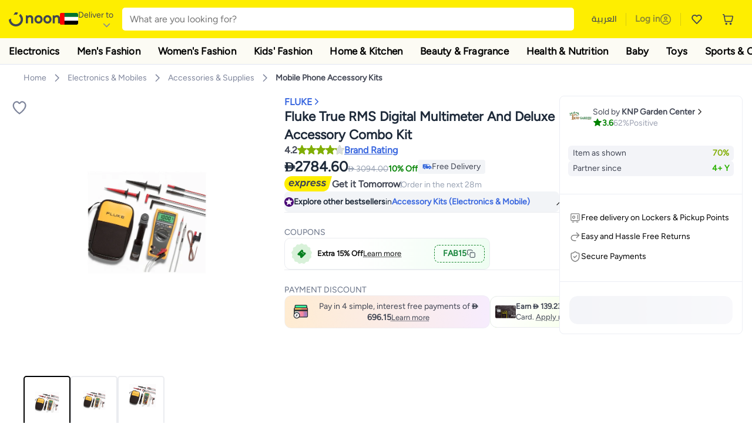

--- FILE ---
content_type: text/css
request_url: https://z.nooncdn.com/s/app/2025/com/e379b1c05751737fb50556a84ae8cb39eba9643d/bigalog/_next/_static/_next/static/chunks/8f530cad26773ba7.css
body_size: 5954
content:
div.InvoiceFeeBreakdown-module-scss-module__ewdLdG__shippingFeeBreakdown{max-height:calc(100vh - 200px);overflow-y:scroll}div.InvoiceFeeBreakdown-module-scss-module__ewdLdG__shippingFeeBreakdown::-webkit-scrollbar{display:none}div.InvoiceFeeBreakdown-module-scss-module__ewdLdG__shippingFeeBreakdown .InvoiceFeeBreakdown-module-scss-module__ewdLdG__title{font-size:18px;font-weight:700}div.InvoiceFeeBreakdown-module-scss-module__ewdLdG__shippingFeeBreakdown .InvoiceFeeBreakdown-module-scss-module__ewdLdG__message{text-wrap:wrap;background-color:var(--color-bg-support);padding:8px 12px}@media (min-width:992px){div.InvoiceFeeBreakdown-module-scss-module__ewdLdG__shippingFeeBreakdown .InvoiceFeeBreakdown-module-scss-module__ewdLdG__message{text-wrap:nowrap}}div.InvoiceFeeBreakdown-module-scss-module__ewdLdG__shippingFeeBreakdown div.InvoiceFeeBreakdown-module-scss-module__ewdLdG__shippingFeeGroup{margin-top:16px;margin-bottom:16px}div.InvoiceFeeBreakdown-module-scss-module__ewdLdG__shippingFeeBreakdown div.InvoiceFeeBreakdown-module-scss-module__ewdLdG__shippingFeeGroup .InvoiceFeeBreakdown-module-scss-module__ewdLdG__wrapper{justify-content:space-between;display:flex}div.InvoiceFeeBreakdown-module-scss-module__ewdLdG__shippingFeeBreakdown div.InvoiceFeeBreakdown-module-scss-module__ewdLdG__shippingFeeGroup span{font-size:18px}div.InvoiceFeeBreakdown-module-scss-module__ewdLdG__shippingFeeBreakdown div.InvoiceFeeBreakdown-module-scss-module__ewdLdG__shippingFeeGroup .InvoiceFeeBreakdown-module-scss-module__ewdLdG__subtitle{font-size:14px;display:flex}div.InvoiceFeeBreakdown-module-scss-module__ewdLdG__shippingFeeBreakdown div.InvoiceFeeBreakdown-module-scss-module__ewdLdG__shippingFeeGroup .InvoiceFeeBreakdown-module-scss-module__ewdLdG__title{text-wrap:wrap;font-weight:700}div.InvoiceFeeBreakdown-module-scss-module__ewdLdG__shippingFeeBreakdown div.InvoiceFeeBreakdown-module-scss-module__ewdLdG__shippingFeeGroup .InvoiceFeeBreakdown-module-scss-module__ewdLdG__value{font-weight:700}div.InvoiceFeeBreakdown-module-scss-module__ewdLdG__shippingFeeBreakdown div.InvoiceFeeBreakdown-module-scss-module__ewdLdG__shippingFeeGroup .InvoiceFeeBreakdown-module-scss-module__ewdLdG__titleWrapper{justify-content:space-between;display:flex}div.InvoiceFeeBreakdown-module-scss-module__ewdLdG__shippingFeeBreakdown div.InvoiceFeeBreakdown-module-scss-module__ewdLdG__shippingFeeGroup .InvoiceFeeBreakdown-module-scss-module__ewdLdG__titleWrapper span{font-size:14px}@media (min-width:992px){div.InvoiceFeeBreakdown-module-scss-module__ewdLdG__shippingFeeBreakdown div.InvoiceFeeBreakdown-module-scss-module__ewdLdG__shippingFeeGroup .InvoiceFeeBreakdown-module-scss-module__ewdLdG__title{text-wrap:nowrap}}div.InvoiceFeeBreakdown-module-scss-module__ewdLdG__shippingFeeBreakdown div.InvoiceFeeBreakdown-module-scss-module__ewdLdG__shippingFeeGroup div.InvoiceFeeBreakdown-module-scss-module__ewdLdG__description{white-space:pre-wrap;font-size:14px}div.InvoiceFeeBreakdown-module-scss-module__ewdLdG__shippingFeeBreakdown div.InvoiceFeeBreakdown-module-scss-module__ewdLdG__shippingFeeGroup ul.InvoiceFeeBreakdown-module-scss-module__ewdLdG__items{margin-top:8px;font-size:12px}div.InvoiceFeeBreakdown-module-scss-module__ewdLdG__shippingFeeBreakdown div.InvoiceFeeBreakdown-module-scss-module__ewdLdG__shippingFeeGroup ul.InvoiceFeeBreakdown-module-scss-module__ewdLdG__items li:before{content:"-"}div.InvoiceFeeBreakdown-module-scss-module__ewdLdG__shippingFeeBreakdown div.InvoiceFeeBreakdown-module-scss-module__ewdLdG__shippingFeeGroup ul.InvoiceFeeBreakdown-module-scss-module__ewdLdG__items li:not(:-webkit-any(:lang(ae),:lang(ar),:lang(arc),:lang(bcc),:lang(bqi),:lang(ckb),:lang(dv),:lang(fa),:lang(glk),:lang(he),:lang(ku),:lang(mzn),:lang(nqo),:lang(pnb),:lang(ps),:lang(sd),:lang(ug),:lang(ur),:lang(yi))):before{margin-right:4px}div.InvoiceFeeBreakdown-module-scss-module__ewdLdG__shippingFeeBreakdown div.InvoiceFeeBreakdown-module-scss-module__ewdLdG__shippingFeeGroup ul.InvoiceFeeBreakdown-module-scss-module__ewdLdG__items li:not(:-moz-any(:lang(ae),:lang(ar),:lang(arc),:lang(bcc),:lang(bqi),:lang(ckb),:lang(dv),:lang(fa),:lang(glk),:lang(he),:lang(ku),:lang(mzn),:lang(nqo),:lang(pnb),:lang(ps),:lang(sd),:lang(ug),:lang(ur),:lang(yi))):before{margin-right:4px}div.InvoiceFeeBreakdown-module-scss-module__ewdLdG__shippingFeeBreakdown div.InvoiceFeeBreakdown-module-scss-module__ewdLdG__shippingFeeGroup ul.InvoiceFeeBreakdown-module-scss-module__ewdLdG__items li:not(:is(:lang(ae),:lang(ar),:lang(arc),:lang(bcc),:lang(bqi),:lang(ckb),:lang(dv),:lang(fa),:lang(glk),:lang(he),:lang(ku),:lang(mzn),:lang(nqo),:lang(pnb),:lang(ps),:lang(sd),:lang(ug),:lang(ur),:lang(yi))):before{margin-right:4px}div.InvoiceFeeBreakdown-module-scss-module__ewdLdG__shippingFeeBreakdown div.InvoiceFeeBreakdown-module-scss-module__ewdLdG__shippingFeeGroup ul.InvoiceFeeBreakdown-module-scss-module__ewdLdG__items li:-webkit-any(:lang(ae),:lang(ar),:lang(arc),:lang(bcc),:lang(bqi),:lang(ckb),:lang(dv),:lang(fa),:lang(glk),:lang(he),:lang(ku),:lang(mzn),:lang(nqo),:lang(pnb),:lang(ps),:lang(sd),:lang(ug),:lang(ur),:lang(yi)):before{margin-left:4px}div.InvoiceFeeBreakdown-module-scss-module__ewdLdG__shippingFeeBreakdown div.InvoiceFeeBreakdown-module-scss-module__ewdLdG__shippingFeeGroup ul.InvoiceFeeBreakdown-module-scss-module__ewdLdG__items li:-moz-any(:lang(ae),:lang(ar),:lang(arc),:lang(bcc),:lang(bqi),:lang(ckb),:lang(dv),:lang(fa),:lang(glk),:lang(he),:lang(ku),:lang(mzn),:lang(nqo),:lang(pnb),:lang(ps),:lang(sd),:lang(ug),:lang(ur),:lang(yi)):before{margin-left:4px}div.InvoiceFeeBreakdown-module-scss-module__ewdLdG__shippingFeeBreakdown div.InvoiceFeeBreakdown-module-scss-module__ewdLdG__shippingFeeGroup ul.InvoiceFeeBreakdown-module-scss-module__ewdLdG__items li:is(:lang(ae),:lang(ar),:lang(arc),:lang(bcc),:lang(bqi),:lang(ckb),:lang(dv),:lang(fa),:lang(glk),:lang(he),:lang(ku),:lang(mzn),:lang(nqo),:lang(pnb),:lang(ps),:lang(sd),:lang(ug),:lang(ur),:lang(yi)):before{margin-left:4px}div.InvoiceFeeBreakdown-module-scss-module__ewdLdG__shippingFeeBreakdown div.InvoiceFeeBreakdown-module-scss-module__ewdLdG__shippingFeeGroup ul.InvoiceFeeBreakdown-module-scss-module__ewdLdG__items li{text-overflow:ellipsis;white-space:nowrap;text-wrap:wrap;max-width:500px;overflow:hidden}@media (min-width:992px){div.InvoiceFeeBreakdown-module-scss-module__ewdLdG__shippingFeeBreakdown div.InvoiceFeeBreakdown-module-scss-module__ewdLdG__shippingFeeGroup ul.InvoiceFeeBreakdown-module-scss-module__ewdLdG__items li{text-wrap:nowrap}}
.InvoiceWavyLine-module-scss-module__V9_vHq__wavyLineContainer{z-index:1;width:100%;position:absolute;top:-2px}.InvoiceWavyLine-module-scss-module__V9_vHq__wavyLineContainer:not(:-webkit-any(:lang(ae),:lang(ar),:lang(arc),:lang(bcc),:lang(bqi),:lang(ckb),:lang(dv),:lang(fa),:lang(glk),:lang(he),:lang(ku),:lang(mzn),:lang(nqo),:lang(pnb),:lang(ps),:lang(sd),:lang(ug),:lang(ur),:lang(yi))){left:0}.InvoiceWavyLine-module-scss-module__V9_vHq__wavyLineContainer:not(:-moz-any(:lang(ae),:lang(ar),:lang(arc),:lang(bcc),:lang(bqi),:lang(ckb),:lang(dv),:lang(fa),:lang(glk),:lang(he),:lang(ku),:lang(mzn),:lang(nqo),:lang(pnb),:lang(ps),:lang(sd),:lang(ug),:lang(ur),:lang(yi))){left:0}.InvoiceWavyLine-module-scss-module__V9_vHq__wavyLineContainer:not(:is(:lang(ae),:lang(ar),:lang(arc),:lang(bcc),:lang(bqi),:lang(ckb),:lang(dv),:lang(fa),:lang(glk),:lang(he),:lang(ku),:lang(mzn),:lang(nqo),:lang(pnb),:lang(ps),:lang(sd),:lang(ug),:lang(ur),:lang(yi))){left:0}.InvoiceWavyLine-module-scss-module__V9_vHq__wavyLineContainer:-webkit-any(:lang(ae),:lang(ar),:lang(arc),:lang(bcc),:lang(bqi),:lang(ckb),:lang(dv),:lang(fa),:lang(glk),:lang(he),:lang(ku),:lang(mzn),:lang(nqo),:lang(pnb),:lang(ps),:lang(sd),:lang(ug),:lang(ur),:lang(yi)){right:0}.InvoiceWavyLine-module-scss-module__V9_vHq__wavyLineContainer:-moz-any(:lang(ae),:lang(ar),:lang(arc),:lang(bcc),:lang(bqi),:lang(ckb),:lang(dv),:lang(fa),:lang(glk),:lang(he),:lang(ku),:lang(mzn),:lang(nqo),:lang(pnb),:lang(ps),:lang(sd),:lang(ug),:lang(ur),:lang(yi)){right:0}.InvoiceWavyLine-module-scss-module__V9_vHq__wavyLineContainer:is(:lang(ae),:lang(ar),:lang(arc),:lang(bcc),:lang(bqi),:lang(ckb),:lang(dv),:lang(fa),:lang(glk),:lang(he),:lang(ku),:lang(mzn),:lang(nqo),:lang(pnb),:lang(ps),:lang(sd),:lang(ug),:lang(ur),:lang(yi)){right:0}.InvoiceWavyLine-module-scss-module__V9_vHq__wavySvg{width:100%;height:100%;display:block}
div.InvoiceV2-module-scss-module__yvJyDG__invoiceContainer{position:relative}div.InvoiceV2-module-scss-module__yvJyDG__invoiceContainer div.InvoiceV2-module-scss-module__yvJyDG__innerContainer{padding:0;position:relative;overflow:hidden}div.InvoiceV2-module-scss-module__yvJyDG__invoiceContainer div.InvoiceV2-module-scss-module__yvJyDG__innerContainer.InvoiceV2-module-scss-module__yvJyDG__mobileContainer{background:var(--color-white);border:none}div.InvoiceV2-module-scss-module__yvJyDG__invoiceContainer div.InvoiceV2-module-scss-module__yvJyDG__innerContainer .InvoiceV2-module-scss-module__yvJyDG__loaderCtr{padding-top:12px;padding-bottom:0;padding-left:16px;padding-right:16px}div.InvoiceV2-module-scss-module__yvJyDG__invoiceContainer div.InvoiceV2-module-scss-module__yvJyDG__innerContainer div.InvoiceV2-module-scss-module__yvJyDG__invoiceSection{padding-top:8px;padding-bottom:0}div.InvoiceV2-module-scss-module__yvJyDG__invoiceContainer div.InvoiceV2-module-scss-module__yvJyDG__innerContainer div.InvoiceV2-module-scss-module__yvJyDG__invoiceSection:not(:first-child){border-top:1px solid var(--color-border);margin-top:8px;padding-top:8px;padding-bottom:8px}div.InvoiceV2-module-scss-module__yvJyDG__invoiceContainer div.InvoiceV2-module-scss-module__yvJyDG__innerContainer div.InvoiceV2-module-scss-module__yvJyDG__invoiceSection div.InvoiceV2-module-scss-module__yvJyDG__invoiceRow{justify-content:space-between;align-items:center;margin-left:16px;margin-right:16px;line-height:1.4;display:flex}div.InvoiceV2-module-scss-module__yvJyDG__invoiceContainer div.InvoiceV2-module-scss-module__yvJyDG__innerContainer div.InvoiceV2-module-scss-module__yvJyDG__invoiceSection div.InvoiceV2-module-scss-module__yvJyDG__invoiceRow.InvoiceV2-module-scss-module__yvJyDG__title{font-size:15px;font-weight:700}div.InvoiceV2-module-scss-module__yvJyDG__invoiceContainer div.InvoiceV2-module-scss-module__yvJyDG__innerContainer div.InvoiceV2-module-scss-module__yvJyDG__invoiceSection div.InvoiceV2-module-scss-module__yvJyDG__invoiceRow:not(:first-child){margin-top:5px}div.InvoiceV2-module-scss-module__yvJyDG__invoiceContainer div.InvoiceV2-module-scss-module__yvJyDG__innerContainer div.InvoiceV2-module-scss-module__yvJyDG__invoiceSection div.InvoiceV2-module-scss-module__yvJyDG__invoiceRow div.InvoiceV2-module-scss-module__yvJyDG__label{white-space:unset;justify-content:center;align-items:center;gap:6px;line-height:20px;display:flex}div.InvoiceV2-module-scss-module__yvJyDG__invoiceContainer div.InvoiceV2-module-scss-module__yvJyDG__innerContainer div.InvoiceV2-module-scss-module__yvJyDG__invoiceSection div.InvoiceV2-module-scss-module__yvJyDG__invoiceRow div.InvoiceV2-module-scss-module__yvJyDG__label img.InvoiceV2-module-scss-module__yvJyDG__titleIcon{vertical-align:middle;display:inline}div.InvoiceV2-module-scss-module__yvJyDG__invoiceContainer div.InvoiceV2-module-scss-module__yvJyDG__innerContainer div.InvoiceV2-module-scss-module__yvJyDG__invoiceSection div.InvoiceV2-module-scss-module__yvJyDG__invoiceRow div.InvoiceV2-module-scss-module__yvJyDG__amount{white-space:nowrap;gap:4px;display:flex}div.InvoiceV2-module-scss-module__yvJyDG__invoiceContainer div.InvoiceV2-module-scss-module__yvJyDG__innerContainer div.InvoiceV2-module-scss-module__yvJyDG__invoiceSection div.InvoiceV2-module-scss-module__yvJyDG__invoiceRow div.InvoiceV2-module-scss-module__yvJyDG__amount img.InvoiceV2-module-scss-module__yvJyDG__amountIcon{margin-left:3px;margin-right:3px}div.InvoiceV2-module-scss-module__yvJyDG__invoiceContainer.InvoiceV2-module-scss-module__yvJyDG__isSomeoneElseReceivingV2 div.InvoiceV2-module-scss-module__yvJyDG__innerContainer{border-radius:12px;flex-direction:column;gap:12px;display:flex}div.InvoiceV2-module-scss-module__yvJyDG__invoiceContainer.InvoiceV2-module-scss-module__yvJyDG__isSomeoneElseReceivingV2 div.InvoiceV2-module-scss-module__yvJyDG__innerContainer div.InvoiceV2-module-scss-module__yvJyDG__invoiceSection{margin:0;padding:0;padding-top:12px}div.InvoiceV2-module-scss-module__yvJyDG__invoiceContainer.InvoiceV2-module-scss-module__yvJyDG__isSomeoneElseReceivingV2 div.InvoiceV2-module-scss-module__yvJyDG__innerContainer div.InvoiceV2-module-scss-module__yvJyDG__invoiceSection:not(:first-child){border-top:1px solid var(--color-border)}div.InvoiceV2-module-scss-module__yvJyDG__invoiceContainer.InvoiceV2-module-scss-module__yvJyDG__isSomeoneElseReceivingV2 div.InvoiceV2-module-scss-module__yvJyDG__innerContainer div.InvoiceV2-module-scss-module__yvJyDG__invoiceSection:last-child{padding-bottom:12px}div.InvoiceV2-module-scss-module__yvJyDG__invoiceContainer.InvoiceV2-module-scss-module__yvJyDG__isSomeoneElseReceivingV2 div.InvoiceV2-module-scss-module__yvJyDG__innerContainer div.InvoiceV2-module-scss-module__yvJyDG__invoiceSection.InvoiceV2-module-scss-module__yvJyDG__specialSection{background-color:#d7fac8;border-bottom-right-radius:8px;border-bottom-left-radius:8px;padding-top:10px;padding-bottom:10px;position:relative}div.InvoiceV2-module-scss-module__yvJyDG__invoiceContainer.InvoiceV2-module-scss-module__yvJyDG__isSomeoneElseReceivingV2 div.InvoiceV2-module-scss-module__yvJyDG__innerContainer div.InvoiceV2-module-scss-module__yvJyDG__invoiceSection:not(:-webkit-any(:first-child,.InvoiceV2-module-scss-module__yvJyDG__specialSection)){border-top:1px solid var(--color-border);margin-top:8px;padding-top:8px;padding-bottom:8px}div.InvoiceV2-module-scss-module__yvJyDG__invoiceContainer.InvoiceV2-module-scss-module__yvJyDG__isSomeoneElseReceivingV2 div.InvoiceV2-module-scss-module__yvJyDG__innerContainer div.InvoiceV2-module-scss-module__yvJyDG__invoiceSection:not(:-moz-any(:first-child,.InvoiceV2-module-scss-module__yvJyDG__specialSection)){border-top:1px solid var(--color-border);margin-top:8px;padding-top:8px;padding-bottom:8px}div.InvoiceV2-module-scss-module__yvJyDG__invoiceContainer.InvoiceV2-module-scss-module__yvJyDG__isSomeoneElseReceivingV2 div.InvoiceV2-module-scss-module__yvJyDG__innerContainer div.InvoiceV2-module-scss-module__yvJyDG__invoiceSection:not(:is(:first-child,.InvoiceV2-module-scss-module__yvJyDG__specialSection)){border-top:1px solid var(--color-border);margin-top:8px;padding-top:8px;padding-bottom:8px}div.InvoiceV2-module-scss-module__yvJyDG__invoiceContainer.InvoiceV2-module-scss-module__yvJyDG__isSomeoneElseReceivingV2 div.InvoiceV2-module-scss-module__yvJyDG__innerContainer div.InvoiceV2-module-scss-module__yvJyDG__invoiceSection:not(.InvoiceV2-module-scss-module__yvJyDG__specialSection){padding-bottom:8px}div.InvoiceV2-module-scss-module__yvJyDG__invoiceContainer.InvoiceV2-module-scss-module__yvJyDG__isSomeoneElseReceivingV2 .InvoiceV2-module-scss-module__yvJyDG__steel{font-size:14px;font-weight:400}div.InvoiceV2-module-scss-module__yvJyDG__invoiceContainer.InvoiceV2-module-scss-module__yvJyDG__isSomeoneElseReceivingV2 .InvoiceV2-module-scss-module__yvJyDG__labelHeader{font-size:16px;font-weight:600}
div.PlaceOrderButton-module-scss-module__ZNLftG__wrapper{padding:16px;position:fixed;bottom:0;left:0;right:0;box-shadow:0 0 8px rgba(0,0,0,.15)}div.PlaceOrderButton-module-scss-module__ZNLftG__wrapper.PlaceOrderButton-module-scss-module__ZNLftG__isMobile{background-color:var(--color-white)}@media (min-width:768px){div.PlaceOrderButton-module-scss-module__ZNLftG__wrapper{position:initial;padding:unset;box-shadow:unset}}div.PlaceOrderButton-module-scss-module__ZNLftG__wrapper div.PlaceOrderButton-module-scss-module__ZNLftG__innerRow{justify-content:space-between;display:flex}div.PlaceOrderButton-module-scss-module__ZNLftG__wrapper div.PlaceOrderButton-module-scss-module__ZNLftG__innerRow div.PlaceOrderButton-module-scss-module__ZNLftG__itemCount,div.PlaceOrderButton-module-scss-module__ZNLftG__wrapper div.PlaceOrderButton-module-scss-module__ZNLftG__innerRow div.PlaceOrderButton-module-scss-module__ZNLftG__orderTotal{color:var(--color-grey1);font-size:18px;font-weight:700}div.PlaceOrderButton-module-scss-module__ZNLftG__wrapper div.PlaceOrderButton-module-scss-module__ZNLftG__innerRow div.PlaceOrderButton-module-scss-module__ZNLftG__itemCount.PlaceOrderButton-module-scss-module__ZNLftG__orderTotal,div.PlaceOrderButton-module-scss-module__ZNLftG__wrapper div.PlaceOrderButton-module-scss-module__ZNLftG__innerRow div.PlaceOrderButton-module-scss-module__ZNLftG__orderTotal.PlaceOrderButton-module-scss-module__ZNLftG__orderTotal{color:var(--color-noon-black)}div.PlaceOrderButton-module-scss-module__ZNLftG__wrapper button.PlaceOrderButton-module-scss-module__ZNLftG__orderBtn{text-transform:uppercase;background-color:var(--color-noon-blue);width:100%;color:var(--color-white);border-radius:8px;margin-top:15px;padding-top:13px;padding-bottom:13px;padding-left:14px;padding-right:14px;font-size:21px;font-weight:700;line-height:1;transition:all .25s ease-in}div.PlaceOrderButton-module-scss-module__ZNLftG__wrapper button.PlaceOrderButton-module-scss-module__ZNLftG__orderBtn:disabled{background-color:var(--color-body-light)}@media (min-width:768px){div.PlaceOrderButton-module-scss-module__ZNLftG__wrapper button.PlaceOrderButton-module-scss-module__ZNLftG__orderBtn{font-size:15px}}div.PlaceOrderButton-module-scss-module__ZNLftG__wrapper.PlaceOrderButton-module-scss-module__ZNLftG__isSomeoneElseReceivingV2.PlaceOrderButton-module-scss-module__ZNLftG__isMobile{background-color:var(--color-white)}div.PlaceOrderButton-module-scss-module__ZNLftG__wrapper.PlaceOrderButton-module-scss-module__ZNLftG__isSomeoneElseReceivingV2 button.PlaceOrderButton-module-scss-module__ZNLftG__orderBtn{border-radius:12px}
.PlaceOrderVerify-module-scss-module__WvwoAG__verifyDeviceContentWrapper{flex-direction:column;justify-content:center;align-items:center;height:313px;display:flex}.PlaceOrderVerify-module-scss-module__WvwoAG__verifyDeviceContentWrapper input::-webkit-outer-spin-button{-webkit-appearance:none;-moz-appearance:none;-ms-appearance:none;appearance:none;margin:0}.PlaceOrderVerify-module-scss-module__WvwoAG__verifyDeviceContentWrapper input::-webkit-inner-spin-button{-webkit-appearance:none;-moz-appearance:none;-ms-appearance:none;appearance:none;margin:0}.PlaceOrderVerify-module-scss-module__WvwoAG__verifyDeviceContentWrapper{gap:9px}@media (max-width:479px){.PlaceOrderVerify-module-scss-module__WvwoAG__verifyDeviceContentWrapper{gap:10px;height:100%;margin-top:15px;padding:0}}.PlaceOrderVerify-module-scss-module__WvwoAG__verifyDeviceContentWrapper .PlaceOrderVerify-module-scss-module__WvwoAG__contentText{flex-direction:column;justify-content:center;align-items:center;gap:8px;width:300px;display:flex}.PlaceOrderVerify-module-scss-module__WvwoAG__verifyDeviceContentWrapper .PlaceOrderVerify-module-scss-module__WvwoAG__contentText h3{color:var(--color-noon-black);text-align:center;font-size:24px;font-weight:700;line-height:normal}.PlaceOrderVerify-module-scss-module__WvwoAG__verifyDeviceContentWrapper .PlaceOrderVerify-module-scss-module__WvwoAG__contentText p{color:var(--color-noon-black);text-align:center;font-size:19px;font-weight:400;line-height:26.6px}@media (min-width:768px){.PlaceOrderVerify-module-scss-module__WvwoAG__verifyDeviceContentWrapper .PlaceOrderVerify-module-scss-module__WvwoAG__contentText{width:408px}}.PlaceOrderVerify-module-scss-module__WvwoAG__verifyDeviceContentWrapper .PlaceOrderVerify-module-scss-module__WvwoAG__inputWrapper{flex-direction:column;align-items:center;gap:12px;width:327px;margin-bottom:12px;display:flex}.PlaceOrderVerify-module-scss-module__WvwoAG__verifyDeviceContentWrapper .PlaceOrderVerify-module-scss-module__WvwoAG__inputWrapper .PlaceOrderVerify-module-scss-module__WvwoAG__inputGroup{align-items:flex-start;gap:8px;display:flex}.PlaceOrderVerify-module-scss-module__WvwoAG__verifyDeviceContentWrapper .PlaceOrderVerify-module-scss-module__WvwoAG__inputWrapper .PlaceOrderVerify-module-scss-module__WvwoAG__resendOtpArea{justify-content:center;align-items:center;gap:8px;width:272px;display:flex}.PlaceOrderVerify-module-scss-module__WvwoAG__verifyDeviceContentWrapper .PlaceOrderVerify-module-scss-module__WvwoAG__inputWrapper .PlaceOrderVerify-module-scss-module__WvwoAG__resendOtpArea .PlaceOrderVerify-module-scss-module__WvwoAG__resendButton{color:var(--color-noon-blue);text-align:center;font-size:16px;font-weight:600;line-height:22.4px}.PlaceOrderVerify-module-scss-module__WvwoAG__verifyDeviceContentWrapper .PlaceOrderVerify-module-scss-module__WvwoAG__inputWrapper .PlaceOrderVerify-module-scss-module__WvwoAG__resendOtpArea .PlaceOrderVerify-module-scss-module__WvwoAG__resendButton:disabled{color:var(--color-control-disabled)!important}.PlaceOrderVerify-module-scss-module__WvwoAG__verifyDeviceContentWrapper .PlaceOrderVerify-module-scss-module__WvwoAG__verifyButton{background:var(--color-noon-blue);width:327px;height:48px;color:var(--color-white);text-align:center;text-transform:uppercase;border-radius:8px;justify-content:center;align-items:center;gap:10px;font-size:16px;font-weight:700;line-height:26.6px;display:flex;bottom:25px}.PlaceOrderVerify-module-scss-module__WvwoAG__verifyDeviceContentWrapper .PlaceOrderVerify-module-scss-module__WvwoAG__verifyButton:disabled{background:var(--color-control-disabled-bg)}@media (max-width:479px){.PlaceOrderVerify-module-scss-module__WvwoAG__verifyDeviceContentWrapper .PlaceOrderVerify-module-scss-module__WvwoAG__verifyButton{justify-content:center;align-items:center;gap:10px;width:311px;height:48px;display:flex;bottom:10px}}.PlaceOrderVerify-module-scss-module__WvwoAG__header{justify-content:flex-end;align-items:center;display:flex}.PlaceOrderVerify-module-scss-module__WvwoAG__closeButton{background:var(--color-grey4);border-radius:48px;justify-content:center;align-items:center;width:36px;height:36px;display:flex}.PlaceOrderVerify-module-scss-module__WvwoAG__closeButton img{width:14px;height:14px}
.VerifyButton-module-scss-module__pyGAwa__mobileContainer{z-index:2;background-color:var(--color-white);width:100%;padding:16px;position:fixed;bottom:0;left:0;right:0;box-shadow:0 0 8px rgba(0,0,0,.15)}@media (min-width:768px){.VerifyButton-module-scss-module__pyGAwa__mobileContainer{font-size:1.0833rem}}.VerifyButton-module-scss-module__pyGAwa__cta{background-color:var(--color-noon-blue-lighter);width:100%;color:var(--color-white);text-align:center;cursor:pointer;border:none;border-radius:8px;padding:12px 24px;font-size:16px;font-weight:600;line-height:24px;transition:background-color .2s}.VerifyButton-module-scss-module__pyGAwa__cta:hover{background-color:var(--color-noon-blue-lighter)}.VerifyButton-module-scss-module__pyGAwa__placeOrderVerifyContainer{z-index:2;visibility:visible;opacity:1;width:100%;height:100%;transition:all .5s ease-in-out;position:fixed;bottom:0;left:0;overflow:hidden}.VerifyButton-module-scss-module__pyGAwa__placeOrderVerifyContainer label{color:var(--color-noon-black);font-size:14px;font-weight:500;line-height:normal}.VerifyButton-module-scss-module__pyGAwa__placeOrderVerifyContainer input::-webkit-outer-spin-button{-webkit-appearance:none;-moz-appearance:none;-ms-appearance:none;appearance:none;margin:0}.VerifyButton-module-scss-module__pyGAwa__placeOrderVerifyContainer input::-webkit-inner-spin-button{-webkit-appearance:none;-moz-appearance:none;-ms-appearance:none;appearance:none;margin:0}.VerifyButton-module-scss-module__pyGAwa__placeOrderVerifyContainer input[type=number]{-webkit-appearance:textfield;-moz-appearance:textfield;-ms-appearance:textfield;appearance:textfield}
div.OrderSummaryV2-module-scss-module__qKcoFa__orderSummaryWrapper{flex-direction:column;gap:8px;display:flex}div.OrderSummaryV2-module-scss-module__qKcoFa__orderSummaryWrapper.OrderSummaryV2-module-scss-module__qKcoFa__isSomeoneElseReceivingV2{gap:16px}
div.PrivacyInfo-module-scss-module__tIoJ0G__container{color:var(--color-grey1);flex-direction:column;height:100%;padding-top:16px;padding-bottom:150px;padding-left:0;padding-right:0;display:flex}@media (min-width:768px){div.PrivacyInfo-module-scss-module__tIoJ0G__container{padding-top:16px;padding-bottom:20px}}div.PrivacyInfo-module-scss-module__tIoJ0G__container div.PrivacyInfo-module-scss-module__tIoJ0G__policy{margin-bottom:10px}div.PrivacyInfo-module-scss-module__tIoJ0G__container div.PrivacyInfo-module-scss-module__tIoJ0G__row{flex-flow:wrap;justify-content:flex-start;align-items:center;gap:6px;margin-top:10px;display:flex}div.PrivacyInfo-module-scss-module__tIoJ0G__container div.PrivacyInfo-module-scss-module__tIoJ0G__row a:hover{text-decoration:underline}div.PrivacyInfo-module-scss-module__tIoJ0G__container div.PrivacyInfo-module-scss-module__tIoJ0G__row span.PrivacyInfo-module-scss-module__tIoJ0G__highlight{font-weight:700;line-height:18px}
div.CheckoutColumnRight-module-scss-module__xEQWYW__checkoutColumnRightHeaderSpacing{flex-direction:column;gap:16px;margin-top:46px;display:flex}@media (max-width:767px){div.CheckoutColumnRight-module-scss-module__xEQWYW__checkoutColumnRightHeaderSpacing{margin-top:0}}div.CheckoutColumnRight-module-scss-module__xEQWYW__checkoutColumnRightHeaderSpacing div.CheckoutColumnRight-module-scss-module__xEQWYW__couponTray{background-color:var(--color-white);border:1px solid var(--color-grey3);border-radius:12px;padding:12px 10px}
div.CheckoutHeader-module-scss-module__s9j31W__container{background:var(--color-noon-yellow)}div.CheckoutHeader-module-scss-module__s9j31W__container div.CheckoutHeader-module-scss-module__s9j31W__innerWrapper{align-items:center;column-gap:12px;padding:16px;display:flex}@media (min-width:768px){div.CheckoutHeader-module-scss-module__s9j31W__container div.CheckoutHeader-module-scss-module__s9j31W__innerWrapper{justify-content:space-between}div.CheckoutHeader-module-scss-module__s9j31W__container div.CheckoutHeader-module-scss-module__s9j31W__innerWrapper img.CheckoutHeader-module-scss-module__s9j31W__backIcon{margin-top:-2px}}div.CheckoutHeader-module-scss-module__s9j31W__container div.CheckoutHeader-module-scss-module__s9j31W__innerWrapper button.CheckoutHeader-module-scss-module__s9j31W__backLinkBtn{align-items:center;column-gap:4px;display:flex}div.CheckoutHeader-module-scss-module__s9j31W__container div.CheckoutHeader-module-scss-module__s9j31W__innerWrapper span.CheckoutHeader-module-scss-module__s9j31W__highlightedText{display:none}@media (min-width:768px){div.CheckoutHeader-module-scss-module__s9j31W__container div.CheckoutHeader-module-scss-module__s9j31W__innerWrapper span.CheckoutHeader-module-scss-module__s9j31W__highlightedText{font-weight:700;display:inline-block}div.CheckoutHeader-module-scss-module__s9j31W__container div.CheckoutHeader-module-scss-module__s9j31W__innerWrapper span.CheckoutHeader-module-scss-module__s9j31W__highlightedText.CheckoutHeader-module-scss-module__s9j31W__isCapital{text-transform:capitalize}}div.CheckoutHeader-module-scss-module__s9j31W__container div.CheckoutHeader-module-scss-module__s9j31W__innerWrapper div.CheckoutHeader-module-scss-module__s9j31W__supportInfoCtr{display:none}@media (min-width:768px){div.CheckoutHeader-module-scss-module__s9j31W__container div.CheckoutHeader-module-scss-module__s9j31W__innerWrapper div.CheckoutHeader-module-scss-module__s9j31W__supportInfoCtr{display:block}}div.CheckoutHeader-module-scss-module__s9j31W__container div.CheckoutHeader-module-scss-module__s9j31W__innerWrapper div.CheckoutHeader-module-scss-module__s9j31W__supportInfoCtr span.CheckoutHeader-module-scss-module__s9j31W__separator:before{content:"|";margin-left:10px;margin-right:10px}div.CheckoutHeader-module-scss-module__s9j31W__container div.CheckoutHeader-module-scss-module__s9j31W__innerWrapper div.CheckoutHeader-module-scss-module__s9j31W__logoCtr{flex:none}div.CheckoutHeader-module-scss-module__s9j31W__container div.CheckoutHeader-module-scss-module__s9j31W__innerWrapper div.CheckoutHeader-module-scss-module__s9j31W__logoCtr img.CheckoutHeader-module-scss-module__s9j31W__logoImg{height:20px}
.SearchBox-module-scss-module__aSLM7W__container .SearchBox-module-scss-module__aSLM7W__searchInputCtr{position:relative}.SearchBox-module-scss-module__aSLM7W__container .SearchBox-module-scss-module__aSLM7W__searchInputCtr .SearchBox-module-scss-module__aSLM7W__searchInput{background-color:var(--color-white);border:1px solid var(--color-grey3);width:100%;padding:12px;border-radius:12px;height:48px;font-size:14px;font-weight:600}.SearchBox-module-scss-module__aSLM7W__container .SearchBox-module-scss-module__aSLM7W__searchInputCtr .SearchBox-module-scss-module__aSLM7W__searchInput:not(:-webkit-any(:lang(ae),:lang(ar),:lang(arc),:lang(bcc),:lang(bqi),:lang(ckb),:lang(dv),:lang(fa),:lang(glk),:lang(he),:lang(ku),:lang(mzn),:lang(nqo),:lang(pnb),:lang(ps),:lang(sd),:lang(ug),:lang(ur),:lang(yi))){padding-left:40px}.SearchBox-module-scss-module__aSLM7W__container .SearchBox-module-scss-module__aSLM7W__searchInputCtr .SearchBox-module-scss-module__aSLM7W__searchInput:not(:-moz-any(:lang(ae),:lang(ar),:lang(arc),:lang(bcc),:lang(bqi),:lang(ckb),:lang(dv),:lang(fa),:lang(glk),:lang(he),:lang(ku),:lang(mzn),:lang(nqo),:lang(pnb),:lang(ps),:lang(sd),:lang(ug),:lang(ur),:lang(yi))){padding-left:40px}.SearchBox-module-scss-module__aSLM7W__container .SearchBox-module-scss-module__aSLM7W__searchInputCtr .SearchBox-module-scss-module__aSLM7W__searchInput:not(:is(:lang(ae),:lang(ar),:lang(arc),:lang(bcc),:lang(bqi),:lang(ckb),:lang(dv),:lang(fa),:lang(glk),:lang(he),:lang(ku),:lang(mzn),:lang(nqo),:lang(pnb),:lang(ps),:lang(sd),:lang(ug),:lang(ur),:lang(yi))){padding-left:40px}.SearchBox-module-scss-module__aSLM7W__container .SearchBox-module-scss-module__aSLM7W__searchInputCtr .SearchBox-module-scss-module__aSLM7W__searchInput:-webkit-any(:lang(ae),:lang(ar),:lang(arc),:lang(bcc),:lang(bqi),:lang(ckb),:lang(dv),:lang(fa),:lang(glk),:lang(he),:lang(ku),:lang(mzn),:lang(nqo),:lang(pnb),:lang(ps),:lang(sd),:lang(ug),:lang(ur),:lang(yi)){padding-right:40px}.SearchBox-module-scss-module__aSLM7W__container .SearchBox-module-scss-module__aSLM7W__searchInputCtr .SearchBox-module-scss-module__aSLM7W__searchInput:-moz-any(:lang(ae),:lang(ar),:lang(arc),:lang(bcc),:lang(bqi),:lang(ckb),:lang(dv),:lang(fa),:lang(glk),:lang(he),:lang(ku),:lang(mzn),:lang(nqo),:lang(pnb),:lang(ps),:lang(sd),:lang(ug),:lang(ur),:lang(yi)){padding-right:40px}.SearchBox-module-scss-module__aSLM7W__container .SearchBox-module-scss-module__aSLM7W__searchInputCtr .SearchBox-module-scss-module__aSLM7W__searchInput:is(:lang(ae),:lang(ar),:lang(arc),:lang(bcc),:lang(bqi),:lang(ckb),:lang(dv),:lang(fa),:lang(glk),:lang(he),:lang(ku),:lang(mzn),:lang(nqo),:lang(pnb),:lang(ps),:lang(sd),:lang(ug),:lang(ur),:lang(yi)){padding-right:40px}.SearchBox-module-scss-module__aSLM7W__container .SearchBox-module-scss-module__aSLM7W__searchInputCtr .SearchBox-module-scss-module__aSLM7W__searchInput:focus{outline:none}.SearchBox-module-scss-module__aSLM7W__container .SearchBox-module-scss-module__aSLM7W__searchInputCtr .SearchBox-module-scss-module__aSLM7W__searchInput::-webkit-input-placeholder{color:var(--color-grey2)}.SearchBox-module-scss-module__aSLM7W__container .SearchBox-module-scss-module__aSLM7W__searchInputCtr .SearchBox-module-scss-module__aSLM7W__searchInput::-moz-placeholder{color:var(--color-grey2)}.SearchBox-module-scss-module__aSLM7W__container .SearchBox-module-scss-module__aSLM7W__searchInputCtr .SearchBox-module-scss-module__aSLM7W__searchInput::-ms-input-placeholder{color:var(--color-grey2)}.SearchBox-module-scss-module__aSLM7W__container .SearchBox-module-scss-module__aSLM7W__searchInputCtr .SearchBox-module-scss-module__aSLM7W__searchInput::placeholder{color:var(--color-grey2)}.SearchBox-module-scss-module__aSLM7W__container .SearchBox-module-scss-module__aSLM7W__searchInputCtr .SearchBox-module-scss-module__aSLM7W__searchIcon{height:24px;width:24px;position:absolute;top:50%;transform:translateY(-50%)}.SearchBox-module-scss-module__aSLM7W__container .SearchBox-module-scss-module__aSLM7W__searchInputCtr .SearchBox-module-scss-module__aSLM7W__searchIcon:not(:-webkit-any(:lang(ae),:lang(ar),:lang(arc),:lang(bcc),:lang(bqi),:lang(ckb),:lang(dv),:lang(fa),:lang(glk),:lang(he),:lang(ku),:lang(mzn),:lang(nqo),:lang(pnb),:lang(ps),:lang(sd),:lang(ug),:lang(ur),:lang(yi))){left:12px;right:auto}.SearchBox-module-scss-module__aSLM7W__container .SearchBox-module-scss-module__aSLM7W__searchInputCtr .SearchBox-module-scss-module__aSLM7W__searchIcon:not(:-moz-any(:lang(ae),:lang(ar),:lang(arc),:lang(bcc),:lang(bqi),:lang(ckb),:lang(dv),:lang(fa),:lang(glk),:lang(he),:lang(ku),:lang(mzn),:lang(nqo),:lang(pnb),:lang(ps),:lang(sd),:lang(ug),:lang(ur),:lang(yi))){left:12px;right:auto}.SearchBox-module-scss-module__aSLM7W__container .SearchBox-module-scss-module__aSLM7W__searchInputCtr .SearchBox-module-scss-module__aSLM7W__searchIcon:not(:is(:lang(ae),:lang(ar),:lang(arc),:lang(bcc),:lang(bqi),:lang(ckb),:lang(dv),:lang(fa),:lang(glk),:lang(he),:lang(ku),:lang(mzn),:lang(nqo),:lang(pnb),:lang(ps),:lang(sd),:lang(ug),:lang(ur),:lang(yi))){left:12px;right:auto}.SearchBox-module-scss-module__aSLM7W__container .SearchBox-module-scss-module__aSLM7W__searchInputCtr .SearchBox-module-scss-module__aSLM7W__searchIcon:-webkit-any(:lang(ae),:lang(ar),:lang(arc),:lang(bcc),:lang(bqi),:lang(ckb),:lang(dv),:lang(fa),:lang(glk),:lang(he),:lang(ku),:lang(mzn),:lang(nqo),:lang(pnb),:lang(ps),:lang(sd),:lang(ug),:lang(ur),:lang(yi)){left:auto;right:12px}.SearchBox-module-scss-module__aSLM7W__container .SearchBox-module-scss-module__aSLM7W__searchInputCtr .SearchBox-module-scss-module__aSLM7W__searchIcon:-moz-any(:lang(ae),:lang(ar),:lang(arc),:lang(bcc),:lang(bqi),:lang(ckb),:lang(dv),:lang(fa),:lang(glk),:lang(he),:lang(ku),:lang(mzn),:lang(nqo),:lang(pnb),:lang(ps),:lang(sd),:lang(ug),:lang(ur),:lang(yi)){left:auto;right:12px}.SearchBox-module-scss-module__aSLM7W__container .SearchBox-module-scss-module__aSLM7W__searchInputCtr .SearchBox-module-scss-module__aSLM7W__searchIcon:is(:lang(ae),:lang(ar),:lang(arc),:lang(bcc),:lang(bqi),:lang(ckb),:lang(dv),:lang(fa),:lang(glk),:lang(he),:lang(ku),:lang(mzn),:lang(nqo),:lang(pnb),:lang(ps),:lang(sd),:lang(ug),:lang(ur),:lang(yi)){left:auto;right:12px}.SearchBox-module-scss-module__aSLM7W__container .SearchBox-module-scss-module__aSLM7W__searchInputCtr .SearchBox-module-scss-module__aSLM7W__clearIconCtr{background-color:#7e7f85;border-radius:50%;justify-content:center;align-items:center;height:20px;width:20px;display:flex;position:absolute;top:50%;transform:translateY(-50%)}.SearchBox-module-scss-module__aSLM7W__container .SearchBox-module-scss-module__aSLM7W__searchInputCtr .SearchBox-module-scss-module__aSLM7W__clearIconCtr:not(:-webkit-any(:lang(ae),:lang(ar),:lang(arc),:lang(bcc),:lang(bqi),:lang(ckb),:lang(dv),:lang(fa),:lang(glk),:lang(he),:lang(ku),:lang(mzn),:lang(nqo),:lang(pnb),:lang(ps),:lang(sd),:lang(ug),:lang(ur),:lang(yi))){right:12px}.SearchBox-module-scss-module__aSLM7W__container .SearchBox-module-scss-module__aSLM7W__searchInputCtr .SearchBox-module-scss-module__aSLM7W__clearIconCtr:not(:-moz-any(:lang(ae),:lang(ar),:lang(arc),:lang(bcc),:lang(bqi),:lang(ckb),:lang(dv),:lang(fa),:lang(glk),:lang(he),:lang(ku),:lang(mzn),:lang(nqo),:lang(pnb),:lang(ps),:lang(sd),:lang(ug),:lang(ur),:lang(yi))){right:12px}.SearchBox-module-scss-module__aSLM7W__container .SearchBox-module-scss-module__aSLM7W__searchInputCtr .SearchBox-module-scss-module__aSLM7W__clearIconCtr:not(:is(:lang(ae),:lang(ar),:lang(arc),:lang(bcc),:lang(bqi),:lang(ckb),:lang(dv),:lang(fa),:lang(glk),:lang(he),:lang(ku),:lang(mzn),:lang(nqo),:lang(pnb),:lang(ps),:lang(sd),:lang(ug),:lang(ur),:lang(yi))){right:12px}.SearchBox-module-scss-module__aSLM7W__container .SearchBox-module-scss-module__aSLM7W__searchInputCtr .SearchBox-module-scss-module__aSLM7W__clearIconCtr:-webkit-any(:lang(ae),:lang(ar),:lang(arc),:lang(bcc),:lang(bqi),:lang(ckb),:lang(dv),:lang(fa),:lang(glk),:lang(he),:lang(ku),:lang(mzn),:lang(nqo),:lang(pnb),:lang(ps),:lang(sd),:lang(ug),:lang(ur),:lang(yi)){left:12px}.SearchBox-module-scss-module__aSLM7W__container .SearchBox-module-scss-module__aSLM7W__searchInputCtr .SearchBox-module-scss-module__aSLM7W__clearIconCtr:-moz-any(:lang(ae),:lang(ar),:lang(arc),:lang(bcc),:lang(bqi),:lang(ckb),:lang(dv),:lang(fa),:lang(glk),:lang(he),:lang(ku),:lang(mzn),:lang(nqo),:lang(pnb),:lang(ps),:lang(sd),:lang(ug),:lang(ur),:lang(yi)){left:12px}.SearchBox-module-scss-module__aSLM7W__container .SearchBox-module-scss-module__aSLM7W__searchInputCtr .SearchBox-module-scss-module__aSLM7W__clearIconCtr:is(:lang(ae),:lang(ar),:lang(arc),:lang(bcc),:lang(bqi),:lang(ckb),:lang(dv),:lang(fa),:lang(glk),:lang(he),:lang(ku),:lang(mzn),:lang(nqo),:lang(pnb),:lang(ps),:lang(sd),:lang(ug),:lang(ur),:lang(yi)){left:12px}.SearchBox-module-scss-module__aSLM7W__container .SearchBox-module-scss-module__aSLM7W__searchInputCtr .SearchBox-module-scss-module__aSLM7W__clearIconCtr .SearchBox-module-scss-module__aSLM7W__clearIcon{height:10px;width:10px}html [dir=rtl] .SearchBox-module-scss-module__aSLM7W__container .SearchBox-module-scss-module__aSLM7W__searchInputCtr .SearchBox-module-scss-module__aSLM7W__clearIconCtr:not(:-webkit-any(:lang(ae),:lang(ar),:lang(arc),:lang(bcc),:lang(bqi),:lang(ckb),:lang(dv),:lang(fa),:lang(glk),:lang(he),:lang(ku),:lang(mzn),:lang(nqo),:lang(pnb),:lang(ps),:lang(sd),:lang(ug),:lang(ur),:lang(yi))){left:12px}html [dir=rtl] .SearchBox-module-scss-module__aSLM7W__container .SearchBox-module-scss-module__aSLM7W__searchInputCtr .SearchBox-module-scss-module__aSLM7W__clearIconCtr:not(:-moz-any(:lang(ae),:lang(ar),:lang(arc),:lang(bcc),:lang(bqi),:lang(ckb),:lang(dv),:lang(fa),:lang(glk),:lang(he),:lang(ku),:lang(mzn),:lang(nqo),:lang(pnb),:lang(ps),:lang(sd),:lang(ug),:lang(ur),:lang(yi))){left:12px}html [dir=rtl] .SearchBox-module-scss-module__aSLM7W__container .SearchBox-module-scss-module__aSLM7W__searchInputCtr .SearchBox-module-scss-module__aSLM7W__clearIconCtr:not(:is(:lang(ae),:lang(ar),:lang(arc),:lang(bcc),:lang(bqi),:lang(ckb),:lang(dv),:lang(fa),:lang(glk),:lang(he),:lang(ku),:lang(mzn),:lang(nqo),:lang(pnb),:lang(ps),:lang(sd),:lang(ug),:lang(ur),:lang(yi))){left:12px}html [dir=rtl] .SearchBox-module-scss-module__aSLM7W__container .SearchBox-module-scss-module__aSLM7W__searchInputCtr .SearchBox-module-scss-module__aSLM7W__clearIconCtr:-webkit-any(:lang(ae),:lang(ar),:lang(arc),:lang(bcc),:lang(bqi),:lang(ckb),:lang(dv),:lang(fa),:lang(glk),:lang(he),:lang(ku),:lang(mzn),:lang(nqo),:lang(pnb),:lang(ps),:lang(sd),:lang(ug),:lang(ur),:lang(yi)){right:12px}html [dir=rtl] .SearchBox-module-scss-module__aSLM7W__container .SearchBox-module-scss-module__aSLM7W__searchInputCtr .SearchBox-module-scss-module__aSLM7W__clearIconCtr:-moz-any(:lang(ae),:lang(ar),:lang(arc),:lang(bcc),:lang(bqi),:lang(ckb),:lang(dv),:lang(fa),:lang(glk),:lang(he),:lang(ku),:lang(mzn),:lang(nqo),:lang(pnb),:lang(ps),:lang(sd),:lang(ug),:lang(ur),:lang(yi)){right:12px}html [dir=rtl] .SearchBox-module-scss-module__aSLM7W__container .SearchBox-module-scss-module__aSLM7W__searchInputCtr .SearchBox-module-scss-module__aSLM7W__clearIconCtr:is(:lang(ae),:lang(ar),:lang(arc),:lang(bcc),:lang(bqi),:lang(ckb),:lang(dv),:lang(fa),:lang(glk),:lang(he),:lang(ku),:lang(mzn),:lang(nqo),:lang(pnb),:lang(ps),:lang(sd),:lang(ug),:lang(ur),:lang(yi)){right:12px}.SearchBox-module-scss-module__aSLM7W__container .SearchBox-module-scss-module__aSLM7W__suggestionsContainer{background-color:var(--color-white);width:100%;font-size:14px;position:absolute;overflow-y:scroll;box-shadow:0 2px 6px rgba(0,0,0,.3)}.SearchBox-module-scss-module__aSLM7W__container .SearchBox-module-scss-module__aSLM7W__suggestionsContainer:not(:-webkit-any(:lang(ae),:lang(ar),:lang(arc),:lang(bcc),:lang(bqi),:lang(ckb),:lang(dv),:lang(fa),:lang(glk),:lang(he),:lang(ku),:lang(mzn),:lang(nqo),:lang(pnb),:lang(ps),:lang(sd),:lang(ug),:lang(ur),:lang(yi))){border-radius:4px}.SearchBox-module-scss-module__aSLM7W__container .SearchBox-module-scss-module__aSLM7W__suggestionsContainer:not(:-moz-any(:lang(ae),:lang(ar),:lang(arc),:lang(bcc),:lang(bqi),:lang(ckb),:lang(dv),:lang(fa),:lang(glk),:lang(he),:lang(ku),:lang(mzn),:lang(nqo),:lang(pnb),:lang(ps),:lang(sd),:lang(ug),:lang(ur),:lang(yi))){border-radius:4px}.SearchBox-module-scss-module__aSLM7W__container .SearchBox-module-scss-module__aSLM7W__suggestionsContainer:not(:is(:lang(ae),:lang(ar),:lang(arc),:lang(bcc),:lang(bqi),:lang(ckb),:lang(dv),:lang(fa),:lang(glk),:lang(he),:lang(ku),:lang(mzn),:lang(nqo),:lang(pnb),:lang(ps),:lang(sd),:lang(ug),:lang(ur),:lang(yi))){border-radius:4px}.SearchBox-module-scss-module__aSLM7W__container .SearchBox-module-scss-module__aSLM7W__suggestionsContainer:-webkit-any(:lang(ae),:lang(ar),:lang(arc),:lang(bcc),:lang(bqi),:lang(ckb),:lang(dv),:lang(fa),:lang(glk),:lang(he),:lang(ku),:lang(mzn),:lang(nqo),:lang(pnb),:lang(ps),:lang(sd),:lang(ug),:lang(ur),:lang(yi)){border-radius:4px}.SearchBox-module-scss-module__aSLM7W__container .SearchBox-module-scss-module__aSLM7W__suggestionsContainer:-moz-any(:lang(ae),:lang(ar),:lang(arc),:lang(bcc),:lang(bqi),:lang(ckb),:lang(dv),:lang(fa),:lang(glk),:lang(he),:lang(ku),:lang(mzn),:lang(nqo),:lang(pnb),:lang(ps),:lang(sd),:lang(ug),:lang(ur),:lang(yi)){border-radius:4px}.SearchBox-module-scss-module__aSLM7W__container .SearchBox-module-scss-module__aSLM7W__suggestionsContainer:is(:lang(ae),:lang(ar),:lang(arc),:lang(bcc),:lang(bqi),:lang(ckb),:lang(dv),:lang(fa),:lang(glk),:lang(he),:lang(ku),:lang(mzn),:lang(nqo),:lang(pnb),:lang(ps),:lang(sd),:lang(ug),:lang(ur),:lang(yi)){border-radius:4px}.SearchBox-module-scss-module__aSLM7W__container .SearchBox-module-scss-module__aSLM7W__suggestionsContainer::-webkit-scrollbar{display:none}.SearchBox-module-scss-module__aSLM7W__container .SearchBox-module-scss-module__aSLM7W__suggestionsContainer{-ms-overflow-style:none;scrollbar-width:none}.SearchBox-module-scss-module__aSLM7W__container .SearchBox-module-scss-module__aSLM7W__suggestionsContainer .SearchBox-module-scss-module__aSLM7W__suggestion{cursor:pointer;z-index:12;color:var(--noon-color-black);background:var(--color-white);align-items:center;padding:6px 10px;display:flex}.SearchBox-module-scss-module__aSLM7W__container .SearchBox-module-scss-module__aSLM7W__suggestionsContainer .SearchBox-module-scss-module__aSLM7W__suggestion .SearchBox-module-scss-module__aSLM7W__suggestionDescription{z-index:12}.SearchBox-module-scss-module__aSLM7W__container .SearchBox-module-scss-module__aSLM7W__suggestionsContainer .SearchBox-module-scss-module__aSLM7W__suggestion:before{font-size:16px}.SearchBox-module-scss-module__aSLM7W__container .SearchBox-module-scss-module__aSLM7W__suggestionsContainer .SearchBox-module-scss-module__aSLM7W__suggestion:not(:-webkit-any(:lang(ae),:lang(ar),:lang(arc),:lang(bcc),:lang(bqi),:lang(ckb),:lang(dv),:lang(fa),:lang(glk),:lang(he),:lang(ku),:lang(mzn),:lang(nqo),:lang(pnb),:lang(ps),:lang(sd),:lang(ug),:lang(ur),:lang(yi))):before{margin-right:10px}.SearchBox-module-scss-module__aSLM7W__container .SearchBox-module-scss-module__aSLM7W__suggestionsContainer .SearchBox-module-scss-module__aSLM7W__suggestion:not(:-moz-any(:lang(ae),:lang(ar),:lang(arc),:lang(bcc),:lang(bqi),:lang(ckb),:lang(dv),:lang(fa),:lang(glk),:lang(he),:lang(ku),:lang(mzn),:lang(nqo),:lang(pnb),:lang(ps),:lang(sd),:lang(ug),:lang(ur),:lang(yi))):before{margin-right:10px}.SearchBox-module-scss-module__aSLM7W__container .SearchBox-module-scss-module__aSLM7W__suggestionsContainer .SearchBox-module-scss-module__aSLM7W__suggestion:not(:is(:lang(ae),:lang(ar),:lang(arc),:lang(bcc),:lang(bqi),:lang(ckb),:lang(dv),:lang(fa),:lang(glk),:lang(he),:lang(ku),:lang(mzn),:lang(nqo),:lang(pnb),:lang(ps),:lang(sd),:lang(ug),:lang(ur),:lang(yi))):before{margin-right:10px}.SearchBox-module-scss-module__aSLM7W__container .SearchBox-module-scss-module__aSLM7W__suggestionsContainer .SearchBox-module-scss-module__aSLM7W__suggestion:-webkit-any(:lang(ae),:lang(ar),:lang(arc),:lang(bcc),:lang(bqi),:lang(ckb),:lang(dv),:lang(fa),:lang(glk),:lang(he),:lang(ku),:lang(mzn),:lang(nqo),:lang(pnb),:lang(ps),:lang(sd),:lang(ug),:lang(ur),:lang(yi)):before{margin-left:10px}.SearchBox-module-scss-module__aSLM7W__container .SearchBox-module-scss-module__aSLM7W__suggestionsContainer .SearchBox-module-scss-module__aSLM7W__suggestion:-moz-any(:lang(ae),:lang(ar),:lang(arc),:lang(bcc),:lang(bqi),:lang(ckb),:lang(dv),:lang(fa),:lang(glk),:lang(he),:lang(ku),:lang(mzn),:lang(nqo),:lang(pnb),:lang(ps),:lang(sd),:lang(ug),:lang(ur),:lang(yi)):before{margin-left:10px}.SearchBox-module-scss-module__aSLM7W__container .SearchBox-module-scss-module__aSLM7W__suggestionsContainer .SearchBox-module-scss-module__aSLM7W__suggestion:is(:lang(ae),:lang(ar),:lang(arc),:lang(bcc),:lang(bqi),:lang(ckb),:lang(dv),:lang(fa),:lang(glk),:lang(he),:lang(ku),:lang(mzn),:lang(nqo),:lang(pnb),:lang(ps),:lang(sd),:lang(ug),:lang(ur),:lang(yi)):before{margin-left:10px}.SearchBox-module-scss-module__aSLM7W__container .SearchBox-module-scss-module__aSLM7W__suggestionsContainer .SearchBox-module-scss-module__aSLM7W__suggestion:hover,.SearchBox-module-scss-module__aSLM7W__container .SearchBox-module-scss-module__aSLM7W__suggestionsContainer .SearchBox-module-scss-module__aSLM7W__suggestion .SearchBox-module-scss-module__aSLM7W__active{color:var(--color-body-light);background:var(--color-grey4);font-weight:600}.SearchBox-module-scss-module__aSLM7W__container .SearchBox-module-scss-module__aSLM7W__suggestionsContainer .SearchBox-module-scss-module__aSLM7W__suggestion .SearchBox-module-scss-module__aSLM7W__active:before{color:var(--color-system-red);font-size:16px}.SearchBox-module-scss-module__aSLM7W__container .SearchBox-module-scss-module__aSLM7W__suggestionsContainer .SearchBox-module-scss-module__aSLM7W__suggestion .SearchBox-module-scss-module__aSLM7W__active:not(:-webkit-any(:lang(ae),:lang(ar),:lang(arc),:lang(bcc),:lang(bqi),:lang(ckb),:lang(dv),:lang(fa),:lang(glk),:lang(he),:lang(ku),:lang(mzn),:lang(nqo),:lang(pnb),:lang(ps),:lang(sd),:lang(ug),:lang(ur),:lang(yi))):before{margin-right:10px}.SearchBox-module-scss-module__aSLM7W__container .SearchBox-module-scss-module__aSLM7W__suggestionsContainer .SearchBox-module-scss-module__aSLM7W__suggestion .SearchBox-module-scss-module__aSLM7W__active:not(:-moz-any(:lang(ae),:lang(ar),:lang(arc),:lang(bcc),:lang(bqi),:lang(ckb),:lang(dv),:lang(fa),:lang(glk),:lang(he),:lang(ku),:lang(mzn),:lang(nqo),:lang(pnb),:lang(ps),:lang(sd),:lang(ug),:lang(ur),:lang(yi))):before{margin-right:10px}.SearchBox-module-scss-module__aSLM7W__container .SearchBox-module-scss-module__aSLM7W__suggestionsContainer .SearchBox-module-scss-module__aSLM7W__suggestion .SearchBox-module-scss-module__aSLM7W__active:not(:is(:lang(ae),:lang(ar),:lang(arc),:lang(bcc),:lang(bqi),:lang(ckb),:lang(dv),:lang(fa),:lang(glk),:lang(he),:lang(ku),:lang(mzn),:lang(nqo),:lang(pnb),:lang(ps),:lang(sd),:lang(ug),:lang(ur),:lang(yi))):before{margin-right:10px}.SearchBox-module-scss-module__aSLM7W__container .SearchBox-module-scss-module__aSLM7W__suggestionsContainer .SearchBox-module-scss-module__aSLM7W__suggestion .SearchBox-module-scss-module__aSLM7W__active:-webkit-any(:lang(ae),:lang(ar),:lang(arc),:lang(bcc),:lang(bqi),:lang(ckb),:lang(dv),:lang(fa),:lang(glk),:lang(he),:lang(ku),:lang(mzn),:lang(nqo),:lang(pnb),:lang(ps),:lang(sd),:lang(ug),:lang(ur),:lang(yi)):before{margin-left:10px}.SearchBox-module-scss-module__aSLM7W__container .SearchBox-module-scss-module__aSLM7W__suggestionsContainer .SearchBox-module-scss-module__aSLM7W__suggestion .SearchBox-module-scss-module__aSLM7W__active:-moz-any(:lang(ae),:lang(ar),:lang(arc),:lang(bcc),:lang(bqi),:lang(ckb),:lang(dv),:lang(fa),:lang(glk),:lang(he),:lang(ku),:lang(mzn),:lang(nqo),:lang(pnb),:lang(ps),:lang(sd),:lang(ug),:lang(ur),:lang(yi)):before{margin-left:10px}.SearchBox-module-scss-module__aSLM7W__container .SearchBox-module-scss-module__aSLM7W__suggestionsContainer .SearchBox-module-scss-module__aSLM7W__suggestion .SearchBox-module-scss-module__aSLM7W__active:is(:lang(ae),:lang(ar),:lang(arc),:lang(bcc),:lang(bqi),:lang(ckb),:lang(dv),:lang(fa),:lang(glk),:lang(he),:lang(ku),:lang(mzn),:lang(nqo),:lang(pnb),:lang(ps),:lang(sd),:lang(ug),:lang(ur),:lang(yi)):before{margin-left:10px}
.DefaultFlow-module-scss-module__Yjqs_G__content{flex-direction:column;gap:8px;padding:12px 16px;display:flex}.DefaultFlow-module-scss-module__Yjqs_G__content .DefaultFlow-module-scss-module__Yjqs_G__buttonOptionDetails{gap:8px;display:flex}.DefaultFlow-module-scss-module__Yjqs_G__footerStepTwo{background:var(--color-white);justify-content:space-between;align-items:center;width:100%;height:64px;margin-top:4px;margin-bottom:4px;display:flex}.DefaultFlow-module-scss-module__Yjqs_G__saveAddressButton{width:220px;height:48px;font-size:14px}.DefaultFlow-module-scss-module__Yjqs_G__saveAddressButton:not(:-webkit-any(:lang(ae),:lang(ar),:lang(arc),:lang(bcc),:lang(bqi),:lang(ckb),:lang(dv),:lang(fa),:lang(glk),:lang(he),:lang(ku),:lang(mzn),:lang(nqo),:lang(pnb),:lang(ps),:lang(sd),:lang(ug),:lang(ur),:lang(yi))){margin-left:auto;margin-right:-6px}.DefaultFlow-module-scss-module__Yjqs_G__saveAddressButton:not(:-moz-any(:lang(ae),:lang(ar),:lang(arc),:lang(bcc),:lang(bqi),:lang(ckb),:lang(dv),:lang(fa),:lang(glk),:lang(he),:lang(ku),:lang(mzn),:lang(nqo),:lang(pnb),:lang(ps),:lang(sd),:lang(ug),:lang(ur),:lang(yi))){margin-left:auto;margin-right:-6px}.DefaultFlow-module-scss-module__Yjqs_G__saveAddressButton:not(:is(:lang(ae),:lang(ar),:lang(arc),:lang(bcc),:lang(bqi),:lang(ckb),:lang(dv),:lang(fa),:lang(glk),:lang(he),:lang(ku),:lang(mzn),:lang(nqo),:lang(pnb),:lang(ps),:lang(sd),:lang(ug),:lang(ur),:lang(yi))){margin-left:auto;margin-right:-6px}.DefaultFlow-module-scss-module__Yjqs_G__saveAddressButton:-webkit-any(:lang(ae),:lang(ar),:lang(arc),:lang(bcc),:lang(bqi),:lang(ckb),:lang(dv),:lang(fa),:lang(glk),:lang(he),:lang(ku),:lang(mzn),:lang(nqo),:lang(pnb),:lang(ps),:lang(sd),:lang(ug),:lang(ur),:lang(yi)){margin-left:-6px;margin-right:auto}.DefaultFlow-module-scss-module__Yjqs_G__saveAddressButton:-moz-any(:lang(ae),:lang(ar),:lang(arc),:lang(bcc),:lang(bqi),:lang(ckb),:lang(dv),:lang(fa),:lang(glk),:lang(he),:lang(ku),:lang(mzn),:lang(nqo),:lang(pnb),:lang(ps),:lang(sd),:lang(ug),:lang(ur),:lang(yi)){margin-left:-6px;margin-right:auto}.DefaultFlow-module-scss-module__Yjqs_G__saveAddressButton:is(:lang(ae),:lang(ar),:lang(arc),:lang(bcc),:lang(bqi),:lang(ckb),:lang(dv),:lang(fa),:lang(glk),:lang(he),:lang(ku),:lang(mzn),:lang(nqo),:lang(pnb),:lang(ps),:lang(sd),:lang(ug),:lang(ur),:lang(yi)){margin-left:-6px;margin-right:auto}.DefaultFlow-module-scss-module__Yjqs_G__saveAddressButton.DefaultFlow-module-scss-module__Yjqs_G__saveAddressButton{width:220px;height:48px;font-size:14px}
.CollectionPointSearchResult-module-scss-module__qeRekq__searchResult{--search-result-width:265px;--search-result-height:83px;--icon-section-width:48px;--icon-section-height:56px;width:var(--search-result-width);min-height:var(--search-result-height);background:var(--color-white);box-shadow:var(--map-elevated-items-box-shadow);cursor:pointer;-webkit-user-select:none;-moz-user-select:none;-ms-user-select:none;user-select:none;border:1.5px solid transparent;border-radius:12px;flex-shrink:0;align-items:center;padding:12px 8px;transition:transform .2s;display:flex}.CollectionPointSearchResult-module-scss-module__qeRekq__searchResult:hover{transform:translateY(-1px)}.CollectionPointSearchResult-module-scss-module__qeRekq__searchResult.CollectionPointSearchResult-module-scss-module__qeRekq__selected{border-color:var(--color-noon-blue);box-shadow:var(--map-elevated-items-box-shadow)}.CollectionPointSearchResult-module-scss-module__qeRekq__iconContainer{width:var(--icon-section-width);height:var(--icon-section-height);flex-direction:column;flex-shrink:0;justify-content:center;align-items:center;gap:2px;display:flex}.CollectionPointSearchResult-module-scss-module__qeRekq__iconContainer:not(:-webkit-any(:lang(ae),:lang(ar),:lang(arc),:lang(bcc),:lang(bqi),:lang(ckb),:lang(dv),:lang(fa),:lang(glk),:lang(he),:lang(ku),:lang(mzn),:lang(nqo),:lang(pnb),:lang(ps),:lang(sd),:lang(ug),:lang(ur),:lang(yi))){margin-right:12px}.CollectionPointSearchResult-module-scss-module__qeRekq__iconContainer:not(:-moz-any(:lang(ae),:lang(ar),:lang(arc),:lang(bcc),:lang(bqi),:lang(ckb),:lang(dv),:lang(fa),:lang(glk),:lang(he),:lang(ku),:lang(mzn),:lang(nqo),:lang(pnb),:lang(ps),:lang(sd),:lang(ug),:lang(ur),:lang(yi))){margin-right:12px}.CollectionPointSearchResult-module-scss-module__qeRekq__iconContainer:not(:is(:lang(ae),:lang(ar),:lang(arc),:lang(bcc),:lang(bqi),:lang(ckb),:lang(dv),:lang(fa),:lang(glk),:lang(he),:lang(ku),:lang(mzn),:lang(nqo),:lang(pnb),:lang(ps),:lang(sd),:lang(ug),:lang(ur),:lang(yi))){margin-right:12px}.CollectionPointSearchResult-module-scss-module__qeRekq__iconContainer:-webkit-any(:lang(ae),:lang(ar),:lang(arc),:lang(bcc),:lang(bqi),:lang(ckb),:lang(dv),:lang(fa),:lang(glk),:lang(he),:lang(ku),:lang(mzn),:lang(nqo),:lang(pnb),:lang(ps),:lang(sd),:lang(ug),:lang(ur),:lang(yi)){margin-left:12px}.CollectionPointSearchResult-module-scss-module__qeRekq__iconContainer:-moz-any(:lang(ae),:lang(ar),:lang(arc),:lang(bcc),:lang(bqi),:lang(ckb),:lang(dv),:lang(fa),:lang(glk),:lang(he),:lang(ku),:lang(mzn),:lang(nqo),:lang(pnb),:lang(ps),:lang(sd),:lang(ug),:lang(ur),:lang(yi)){margin-left:12px}.CollectionPointSearchResult-module-scss-module__qeRekq__iconContainer:is(:lang(ae),:lang(ar),:lang(arc),:lang(bcc),:lang(bqi),:lang(ckb),:lang(dv),:lang(fa),:lang(glk),:lang(he),:lang(ku),:lang(mzn),:lang(nqo),:lang(pnb),:lang(ps),:lang(sd),:lang(ug),:lang(ur),:lang(yi)){margin-left:12px}.CollectionPointSearchResult-module-scss-module__qeRekq__pinIcon{width:40px;height:40px;color:var(--color-noon-blue)}.CollectionPointSearchResult-module-scss-module__qeRekq__distance{color:var(--color-noon-black);font-size:12px;font-weight:600;line-height:1}.CollectionPointSearchResult-module-scss-module__qeRekq__content{flex-direction:column;flex:1;justify-content:center;min-width:0;display:flex}.CollectionPointSearchResult-module-scss-module__qeRekq__name{color:var(--color-noon-black);-webkit-line-clamp:2;-webkit-box-orient:vertical;width:100%;max-height:2.5em;margin:0;font-size:14px;font-weight:600;line-height:1.25;display:-webkit-box;overflow:hidden}.CollectionPointSearchResult-module-scss-module__qeRekq__timingsContainer{align-items:center;gap:4px;width:100%;display:flex;position:relative;top:3px}.CollectionPointSearchResult-module-scss-module__qeRekq__timings{white-space:nowrap;text-overflow:ellipsis;color:var(--color-noon-black);flex:1;margin:0;font-size:13px;overflow:hidden}.CollectionPointSearchResult-module-scss-module__qeRekq__tooltipText{white-space:normal;background-color:var(--color-white);width:-webkit-max-content;width:-moz-max-content;width:max-content;max-width:300px;color:var(--color-noon-black);z-index:270;border-radius:12px;margin-top:5px;padding:8px 12px;font-size:12px;line-height:1.4;position:relative;box-shadow:0 4px 20px rgba(0,0,0,.25)}.CollectionPointSearchResult-module-scss-module__qeRekq__tooltipText .CollectionPointSearchResult-module-scss-module__qeRekq__tooltipHeader{align-items:center;gap:4px;margin-bottom:8px;display:flex}.CollectionPointSearchResult-module-scss-module__qeRekq__tooltipText .CollectionPointSearchResult-module-scss-module__qeRekq__tooltipHeader .CollectionPointSearchResult-module-scss-module__qeRekq__timeIcon{width:12px;height:12px}.CollectionPointSearchResult-module-scss-module__qeRekq__tooltipText .CollectionPointSearchResult-module-scss-module__qeRekq__tooltipHeader .CollectionPointSearchResult-module-scss-module__qeRekq__headerText{text-transform:uppercase;letter-spacing:1px;color:var(--color-noon-black3);font-size:11px;font-weight:400}.CollectionPointSearchResult-module-scss-module__qeRekq__tooltipText .CollectionPointSearchResult-module-scss-module__qeRekq__hoursText{letter-spacing:0;color:var(--color-noon-black3);font-size:13px;font-weight:400;line-height:1.4}.CollectionPointSearchResult-module-scss-module__qeRekq__tooltipText:before{content:"";border-style:solid;border-width:8px 8px 0;border-color:var(--color-white)transparent transparent transparent;position:absolute;bottom:-8px;left:85%;transform:translate(-50%)}.CollectionPointSearchResult-module-scss-module__qeRekq__tooltipText:after{display:none}.CollectionPointSearchResult-module-scss-module__qeRekq__tooltip{cursor:pointer;flex-shrink:0;align-items:center;display:inline-flex;position:relative}.CollectionPointSearchResult-module-scss-module__qeRekq__infoIcon{width:16px;height:16px}.CollectionPointSearchResult-module-scss-module__qeRekq__tooltip:hover .CollectionPointSearchResult-module-scss-module__qeRekq__tooltipText{visibility:visible;opacity:1}
.NearbyCollectionPointOverlay-module-scss-module__4s9xlW__resultItem{flex:0 0 var(--search-result-width)}
.CollectionPointSearchResultMobile-module-scss-module__5l8uoa__searchResult{background:var(--color-white);border:1px solid transparent;border-radius:12px;align-items:center;width:100%;padding:12px;transition:all .2s;display:flex}.CollectionPointSearchResultMobile-module-scss-module__5l8uoa__searchResult:hover{transform:translateY(-1px)}.CollectionPointSearchResultMobile-module-scss-module__5l8uoa__searchResult.CollectionPointSearchResultMobile-module-scss-module__5l8uoa__selected{border-color:var(--color-noon-blue);box-shadow:0 2px 8px rgba(0,0,0,.1)}.CollectionPointSearchResultMobile-module-scss-module__5l8uoa__iconWrapper{flex-direction:column;flex-shrink:0;justify-content:center;align-items:center;gap:4px;display:flex}.CollectionPointSearchResultMobile-module-scss-module__5l8uoa__iconWrapper:not(:-webkit-any(:lang(ae),:lang(ar),:lang(arc),:lang(bcc),:lang(bqi),:lang(ckb),:lang(dv),:lang(fa),:lang(glk),:lang(he),:lang(ku),:lang(mzn),:lang(nqo),:lang(pnb),:lang(ps),:lang(sd),:lang(ug),:lang(ur),:lang(yi))){margin-right:.75rem}.CollectionPointSearchResultMobile-module-scss-module__5l8uoa__iconWrapper:not(:-moz-any(:lang(ae),:lang(ar),:lang(arc),:lang(bcc),:lang(bqi),:lang(ckb),:lang(dv),:lang(fa),:lang(glk),:lang(he),:lang(ku),:lang(mzn),:lang(nqo),:lang(pnb),:lang(ps),:lang(sd),:lang(ug),:lang(ur),:lang(yi))){margin-right:.75rem}.CollectionPointSearchResultMobile-module-scss-module__5l8uoa__iconWrapper:not(:is(:lang(ae),:lang(ar),:lang(arc),:lang(bcc),:lang(bqi),:lang(ckb),:lang(dv),:lang(fa),:lang(glk),:lang(he),:lang(ku),:lang(mzn),:lang(nqo),:lang(pnb),:lang(ps),:lang(sd),:lang(ug),:lang(ur),:lang(yi))){margin-right:.75rem}.CollectionPointSearchResultMobile-module-scss-module__5l8uoa__iconWrapper:-webkit-any(:lang(ae),:lang(ar),:lang(arc),:lang(bcc),:lang(bqi),:lang(ckb),:lang(dv),:lang(fa),:lang(glk),:lang(he),:lang(ku),:lang(mzn),:lang(nqo),:lang(pnb),:lang(ps),:lang(sd),:lang(ug),:lang(ur),:lang(yi)){margin-left:.75rem}.CollectionPointSearchResultMobile-module-scss-module__5l8uoa__iconWrapper:-moz-any(:lang(ae),:lang(ar),:lang(arc),:lang(bcc),:lang(bqi),:lang(ckb),:lang(dv),:lang(fa),:lang(glk),:lang(he),:lang(ku),:lang(mzn),:lang(nqo),:lang(pnb),:lang(ps),:lang(sd),:lang(ug),:lang(ur),:lang(yi)){margin-left:.75rem}.CollectionPointSearchResultMobile-module-scss-module__5l8uoa__iconWrapper:is(:lang(ae),:lang(ar),:lang(arc),:lang(bcc),:lang(bqi),:lang(ckb),:lang(dv),:lang(fa),:lang(glk),:lang(he),:lang(ku),:lang(mzn),:lang(nqo),:lang(pnb),:lang(ps),:lang(sd),:lang(ug),:lang(ur),:lang(yi)){margin-left:.75rem}.CollectionPointSearchResultMobile-module-scss-module__5l8uoa__iconWrapper .CollectionPointSearchResultMobile-module-scss-module__5l8uoa__iconContainer{width:var(--icon-section-width);height:var(--icon-section-height);background-color:var(--color-grey4);border-radius:8px;align-items:center;justify-items:center;padding:5px 10px;display:grid}.CollectionPointSearchResultMobile-module-scss-module__5l8uoa__iconWrapper .CollectionPointSearchResultMobile-module-scss-module__5l8uoa__distance{color:var(--color-noon-blue);font-size:12px;font-weight:400;line-height:1}.CollectionPointSearchResultMobile-module-scss-module__5l8uoa__content{flex-direction:column;min-width:0;display:flex}.CollectionPointSearchResultMobile-module-scss-module__5l8uoa__content:not(:-webkit-any(:lang(ae),:lang(ar),:lang(arc),:lang(bcc),:lang(bqi),:lang(ckb),:lang(dv),:lang(fa),:lang(glk),:lang(he),:lang(ku),:lang(mzn),:lang(nqo),:lang(pnb),:lang(ps),:lang(sd),:lang(ug),:lang(ur),:lang(yi))){text-align:left}.CollectionPointSearchResultMobile-module-scss-module__5l8uoa__content:not(:-moz-any(:lang(ae),:lang(ar),:lang(arc),:lang(bcc),:lang(bqi),:lang(ckb),:lang(dv),:lang(fa),:lang(glk),:lang(he),:lang(ku),:lang(mzn),:lang(nqo),:lang(pnb),:lang(ps),:lang(sd),:lang(ug),:lang(ur),:lang(yi))){text-align:left}.CollectionPointSearchResultMobile-module-scss-module__5l8uoa__content:not(:is(:lang(ae),:lang(ar),:lang(arc),:lang(bcc),:lang(bqi),:lang(ckb),:lang(dv),:lang(fa),:lang(glk),:lang(he),:lang(ku),:lang(mzn),:lang(nqo),:lang(pnb),:lang(ps),:lang(sd),:lang(ug),:lang(ur),:lang(yi))){text-align:left}.CollectionPointSearchResultMobile-module-scss-module__5l8uoa__content:-webkit-any(:lang(ae),:lang(ar),:lang(arc),:lang(bcc),:lang(bqi),:lang(ckb),:lang(dv),:lang(fa),:lang(glk),:lang(he),:lang(ku),:lang(mzn),:lang(nqo),:lang(pnb),:lang(ps),:lang(sd),:lang(ug),:lang(ur),:lang(yi)){text-align:right}.CollectionPointSearchResultMobile-module-scss-module__5l8uoa__content:-moz-any(:lang(ae),:lang(ar),:lang(arc),:lang(bcc),:lang(bqi),:lang(ckb),:lang(dv),:lang(fa),:lang(glk),:lang(he),:lang(ku),:lang(mzn),:lang(nqo),:lang(pnb),:lang(ps),:lang(sd),:lang(ug),:lang(ur),:lang(yi)){text-align:right}.CollectionPointSearchResultMobile-module-scss-module__5l8uoa__content:is(:lang(ae),:lang(ar),:lang(arc),:lang(bcc),:lang(bqi),:lang(ckb),:lang(dv),:lang(fa),:lang(glk),:lang(he),:lang(ku),:lang(mzn),:lang(nqo),:lang(pnb),:lang(ps),:lang(sd),:lang(ug),:lang(ur),:lang(yi)){text-align:right}.CollectionPointSearchResultMobile-module-scss-module__5l8uoa__type{text-transform:uppercase;font-size:10px;font-weight:600}.CollectionPointSearchResultMobile-module-scss-module__5l8uoa__type.CollectionPointSearchResultMobile-module-scss-module__5l8uoa__isLocker{color:var(--color-light-orange)}.CollectionPointSearchResultMobile-module-scss-module__5l8uoa__type.CollectionPointSearchResultMobile-module-scss-module__5l8uoa__isPickup{color:#acb326}.CollectionPointSearchResultMobile-module-scss-module__5l8uoa__name{color:var(--color-noon-black);-webkit-line-clamp:2;text-overflow:ellipsis;-webkit-box-orient:vertical;width:100%;max-height:2.5em;margin:0;font-size:14px;font-weight:600;line-height:1.25;display:-webkit-box;overflow:hidden}.CollectionPointSearchResultMobile-module-scss-module__5l8uoa__timingsContainer{align-items:center;gap:4px;width:100%;display:flex;position:relative;top:3px}.CollectionPointSearchResultMobile-module-scss-module__5l8uoa__timings{white-space:nowrap;text-overflow:ellipsis;color:var(--color-grey1);flex:1;margin:0;font-size:12px;overflow:hidden}.CollectionPointSearchResultMobile-module-scss-module__5l8uoa__tooltipText{visibility:hidden;opacity:0;background-color:var(--color-white);color:var(--color-noon-black);white-space:normal;border:1px solid var(--color-noon-black);border-radius:4px;width:-webkit-max-content;width:-moz-max-content;width:max-content;max-width:300px;margin-bottom:4px;padding:8px;font-size:12px;transition:opacity .2s ease-in-out;position:absolute;bottom:100%;left:50%;transform:translate(-50%);box-shadow:0 2px 8px rgba(0,0,0,.08)}.CollectionPointSearchResultMobile-module-scss-module__5l8uoa__tooltipText:before{content:"";border-style:solid;border-width:8px 8px 0;border-color:var(--color-noon-black)transparent transparent transparent;position:absolute;bottom:-9px;left:50%;transform:translate(-50%)}.CollectionPointSearchResultMobile-module-scss-module__5l8uoa__tooltipText:after{content:"";border-style:solid;border-width:8px 8px 0;border-color:var(--color-white)transparent transparent transparent;position:absolute;bottom:-8px;left:50%;transform:translate(-50%)}.CollectionPointSearchResultMobile-module-scss-module__5l8uoa__tooltip{cursor:pointer;flex-shrink:0;align-items:center;display:inline-flex;position:relative}.CollectionPointSearchResultMobile-module-scss-module__5l8uoa__tooltip:hover .CollectionPointSearchResultMobile-module-scss-module__5l8uoa__tooltipText{visibility:visible;opacity:1}.CollectionPointSearchResultMobile-module-scss-module__5l8uoa__infoIcon{width:16px;height:16px}
.LockerDetailsCompletionForm-module-scss-module__kPkSkq__outerContainer{background-color:var(--color-grey7);flex-direction:column;min-height:510px;display:flex}.LockerDetailsCompletionForm-module-scss-module__kPkSkq__addressSummaryContainer{background:var(--color-white);border-radius:12px;flex-shrink:0;justify-content:space-between;align-items:center;margin:12px 12px 0;padding:10px;display:flex;box-shadow:0 5px 8px rgba(0,0,0,.05)}.LockerDetailsCompletionForm-module-scss-module__kPkSkq__addressSummaryContainer.LockerDetailsCompletionForm-module-scss-module__kPkSkq__isMobile{margin:0}.LockerDetailsCompletionForm-module-scss-module__kPkSkq__locationInfo{flex:1;gap:4px;min-width:0;display:flex}.LockerDetailsCompletionForm-module-scss-module__kPkSkq__iconContainer{flex-direction:column;flex-shrink:0;justify-content:flex-start;align-items:center;height:60px;display:flex}.LockerDetailsCompletionForm-module-scss-module__kPkSkq__iconContainer:not(:-webkit-any(:lang(ae),:lang(ar),:lang(arc),:lang(bcc),:lang(bqi),:lang(ckb),:lang(dv),:lang(fa),:lang(glk),:lang(he),:lang(ku),:lang(mzn),:lang(nqo),:lang(pnb),:lang(ps),:lang(sd),:lang(ug),:lang(ur),:lang(yi))){margin-right:.75rem}.LockerDetailsCompletionForm-module-scss-module__kPkSkq__iconContainer:not(:-moz-any(:lang(ae),:lang(ar),:lang(arc),:lang(bcc),:lang(bqi),:lang(ckb),:lang(dv),:lang(fa),:lang(glk),:lang(he),:lang(ku),:lang(mzn),:lang(nqo),:lang(pnb),:lang(ps),:lang(sd),:lang(ug),:lang(ur),:lang(yi))){margin-right:.75rem}.LockerDetailsCompletionForm-module-scss-module__kPkSkq__iconContainer:not(:is(:lang(ae),:lang(ar),:lang(arc),:lang(bcc),:lang(bqi),:lang(ckb),:lang(dv),:lang(fa),:lang(glk),:lang(he),:lang(ku),:lang(mzn),:lang(nqo),:lang(pnb),:lang(ps),:lang(sd),:lang(ug),:lang(ur),:lang(yi))){margin-right:.75rem}.LockerDetailsCompletionForm-module-scss-module__kPkSkq__iconContainer:-webkit-any(:lang(ae),:lang(ar),:lang(arc),:lang(bcc),:lang(bqi),:lang(ckb),:lang(dv),:lang(fa),:lang(glk),:lang(he),:lang(ku),:lang(mzn),:lang(nqo),:lang(pnb),:lang(ps),:lang(sd),:lang(ug),:lang(ur),:lang(yi)){margin-left:.75rem}.LockerDetailsCompletionForm-module-scss-module__kPkSkq__iconContainer:-moz-any(:lang(ae),:lang(ar),:lang(arc),:lang(bcc),:lang(bqi),:lang(ckb),:lang(dv),:lang(fa),:lang(glk),:lang(he),:lang(ku),:lang(mzn),:lang(nqo),:lang(pnb),:lang(ps),:lang(sd),:lang(ug),:lang(ur),:lang(yi)){margin-left:.75rem}.LockerDetailsCompletionForm-module-scss-module__kPkSkq__iconContainer:is(:lang(ae),:lang(ar),:lang(arc),:lang(bcc),:lang(bqi),:lang(ckb),:lang(dv),:lang(fa),:lang(glk),:lang(he),:lang(ku),:lang(mzn),:lang(nqo),:lang(pnb),:lang(ps),:lang(sd),:lang(ug),:lang(ur),:lang(yi)){margin-left:.75rem}.LockerDetailsCompletionForm-module-scss-module__kPkSkq__content{flex-direction:column;flex:1;align-items:flex-start;min-width:0;display:flex}.LockerDetailsCompletionForm-module-scss-module__kPkSkq__content.LockerDetailsCompletionForm-module-scss-module__kPkSkq__isMobile{gap:8px}.LockerDetailsCompletionForm-module-scss-module__kPkSkq__name{color:var(--color-noon-black);white-space:nowrap;text-overflow:ellipsis;text-wrap:wrap;max-width:90%;margin:0;font-size:14px;font-weight:600;overflow:hidden}.LockerDetailsCompletionForm-module-scss-module__kPkSkq__availableHoursContainerMobile{color:color-mix(in srgb,var(--color-noon-black3)80%,transparent);font-size:12px;font-weight:400}.LockerDetailsCompletionForm-module-scss-module__kPkSkq__collectionType{letter-spacing:1px;text-align:center;text-transform:uppercase;border-radius:4px;width:-webkit-fit-content;width:-moz-fit-content;width:fit-content;margin:4px 0;padding:4px 8px;font-size:11px;font-weight:600;display:inline-block}.LockerDetailsCompletionForm-module-scss-module__kPkSkq__collectionType.LockerDetailsCompletionForm-module-scss-module__kPkSkq__locker{color:#1155cb;background-color:#e1efff}.LockerDetailsCompletionForm-module-scss-module__kPkSkq__collectionType.LockerDetailsCompletionForm-module-scss-module__kPkSkq__pickup{color:#008200;background-color:#e5f6e6}.LockerDetailsCompletionForm-module-scss-module__kPkSkq__distance{color:var(--color-noon-blue);text-align:center;text-wrap:nowrap;margin-top:4px;font-size:12px;font-weight:400}.LockerDetailsCompletionForm-module-scss-module__kPkSkq__confirmButton{background-color:var(--color-white);border:1px solid var(--color-noon-blue);max-width:100px;max-height:36px;color:var(--color-noon-blue);letter-spacing:0;cursor:pointer;border-radius:12px;flex-shrink:0;width:110px;height:36px;font-size:14px;font-weight:600;transition:all .2s}.LockerDetailsCompletionForm-module-scss-module__kPkSkq__confirmButton:hover:not(:disabled){background-color:var(--color-noon-blue);color:var(--color-white)}.LockerDetailsCompletionForm-module-scss-module__kPkSkq__sectionLabelMobile{margin-left:12px;margin-right:12px}.LockerDetailsCompletionForm-module-scss-module__kPkSkq__pinIcon{width:40px;display:flex}.LockerDetailsCompletionForm-module-scss-module__kPkSkq__pinIcon:not(:-webkit-any(:lang(ae),:lang(ar),:lang(arc),:lang(bcc),:lang(bqi),:lang(ckb),:lang(dv),:lang(fa),:lang(glk),:lang(he),:lang(ku),:lang(mzn),:lang(nqo),:lang(pnb),:lang(ps),:lang(sd),:lang(ug),:lang(ur),:lang(yi))){margin-right:4px}.LockerDetailsCompletionForm-module-scss-module__kPkSkq__pinIcon:not(:-moz-any(:lang(ae),:lang(ar),:lang(arc),:lang(bcc),:lang(bqi),:lang(ckb),:lang(dv),:lang(fa),:lang(glk),:lang(he),:lang(ku),:lang(mzn),:lang(nqo),:lang(pnb),:lang(ps),:lang(sd),:lang(ug),:lang(ur),:lang(yi))){margin-right:4px}.LockerDetailsCompletionForm-module-scss-module__kPkSkq__pinIcon:not(:is(:lang(ae),:lang(ar),:lang(arc),:lang(bcc),:lang(bqi),:lang(ckb),:lang(dv),:lang(fa),:lang(glk),:lang(he),:lang(ku),:lang(mzn),:lang(nqo),:lang(pnb),:lang(ps),:lang(sd),:lang(ug),:lang(ur),:lang(yi))){margin-right:4px}.LockerDetailsCompletionForm-module-scss-module__kPkSkq__pinIcon:-webkit-any(:lang(ae),:lang(ar),:lang(arc),:lang(bcc),:lang(bqi),:lang(ckb),:lang(dv),:lang(fa),:lang(glk),:lang(he),:lang(ku),:lang(mzn),:lang(nqo),:lang(pnb),:lang(ps),:lang(sd),:lang(ug),:lang(ur),:lang(yi)){margin-left:4px}.LockerDetailsCompletionForm-module-scss-module__kPkSkq__pinIcon:-moz-any(:lang(ae),:lang(ar),:lang(arc),:lang(bcc),:lang(bqi),:lang(ckb),:lang(dv),:lang(fa),:lang(glk),:lang(he),:lang(ku),:lang(mzn),:lang(nqo),:lang(pnb),:lang(ps),:lang(sd),:lang(ug),:lang(ur),:lang(yi)){margin-left:4px}.LockerDetailsCompletionForm-module-scss-module__kPkSkq__pinIcon:is(:lang(ae),:lang(ar),:lang(arc),:lang(bcc),:lang(bqi),:lang(ckb),:lang(dv),:lang(fa),:lang(glk),:lang(he),:lang(ku),:lang(mzn),:lang(nqo),:lang(pnb),:lang(ps),:lang(sd),:lang(ug),:lang(ur),:lang(yi)){margin-left:4px}.LockerDetailsCompletionForm-module-scss-module__kPkSkq__availableHoursContainer{background-color:#eeeff4;border-radius:0 0 12px 12px;width:calc(100% - 24px);margin:0 12px 12px;padding:12px}.LockerDetailsCompletionForm-module-scss-module__kPkSkq__availableHours{color:var(--color-noon-black);margin:0;font-size:12px;line-height:1.4}
.LockersAndPickupsViaButton-module-scss-module__hPOK4q__footerStepOne{background:var(--color-white);justify-content:space-between;align-items:center;width:100%;height:88px;display:flex;position:relative}.LockersAndPickupsViaButton-module-scss-module__hPOK4q__footerStepTwo{background:var(--color-white);justify-content:space-between;align-items:center;width:100%;height:64px;display:flex}.LockersAndPickupsViaButton-module-scss-module__hPOK4q__locationInfo{flex:1;align-items:center;min-width:0;display:flex}.LockersAndPickupsViaButton-module-scss-module__hPOK4q__iconContainer{flex-direction:column;flex-shrink:0;justify-content:center;align-items:center;width:48px;height:56px;display:flex}.LockersAndPickupsViaButton-module-scss-module__hPOK4q__iconContainer:not(:-webkit-any(:lang(ae),:lang(ar),:lang(arc),:lang(bcc),:lang(bqi),:lang(ckb),:lang(dv),:lang(fa),:lang(glk),:lang(he),:lang(ku),:lang(mzn),:lang(nqo),:lang(pnb),:lang(ps),:lang(sd),:lang(ug),:lang(ur),:lang(yi))){margin-right:12px}.LockersAndPickupsViaButton-module-scss-module__hPOK4q__iconContainer:not(:-moz-any(:lang(ae),:lang(ar),:lang(arc),:lang(bcc),:lang(bqi),:lang(ckb),:lang(dv),:lang(fa),:lang(glk),:lang(he),:lang(ku),:lang(mzn),:lang(nqo),:lang(pnb),:lang(ps),:lang(sd),:lang(ug),:lang(ur),:lang(yi))){margin-right:12px}.LockersAndPickupsViaButton-module-scss-module__hPOK4q__iconContainer:not(:is(:lang(ae),:lang(ar),:lang(arc),:lang(bcc),:lang(bqi),:lang(ckb),:lang(dv),:lang(fa),:lang(glk),:lang(he),:lang(ku),:lang(mzn),:lang(nqo),:lang(pnb),:lang(ps),:lang(sd),:lang(ug),:lang(ur),:lang(yi))){margin-right:12px}.LockersAndPickupsViaButton-module-scss-module__hPOK4q__iconContainer:-webkit-any(:lang(ae),:lang(ar),:lang(arc),:lang(bcc),:lang(bqi),:lang(ckb),:lang(dv),:lang(fa),:lang(glk),:lang(he),:lang(ku),:lang(mzn),:lang(nqo),:lang(pnb),:lang(ps),:lang(sd),:lang(ug),:lang(ur),:lang(yi)){margin-left:12px}.LockersAndPickupsViaButton-module-scss-module__hPOK4q__iconContainer:-moz-any(:lang(ae),:lang(ar),:lang(arc),:lang(bcc),:lang(bqi),:lang(ckb),:lang(dv),:lang(fa),:lang(glk),:lang(he),:lang(ku),:lang(mzn),:lang(nqo),:lang(pnb),:lang(ps),:lang(sd),:lang(ug),:lang(ur),:lang(yi)){margin-left:12px}.LockersAndPickupsViaButton-module-scss-module__hPOK4q__iconContainer:is(:lang(ae),:lang(ar),:lang(arc),:lang(bcc),:lang(bqi),:lang(ckb),:lang(dv),:lang(fa),:lang(glk),:lang(he),:lang(ku),:lang(mzn),:lang(nqo),:lang(pnb),:lang(ps),:lang(sd),:lang(ug),:lang(ur),:lang(yi)){margin-left:12px}.LockersAndPickupsViaButton-module-scss-module__hPOK4q__pinIcon{width:48px;height:48px;color:var(--color-noon-blue);margin-bottom:4px}.LockersAndPickupsViaButton-module-scss-module__hPOK4q__content{flex-direction:column;flex:1;align-items:flex-start;min-width:0;max-width:calc(100% - 60px);display:flex}.LockersAndPickupsViaButton-module-scss-module__hPOK4q__name{width:100%;color:var(--color-noon-black);letter-spacing:0;white-space:nowrap;text-overflow:ellipsis;margin:0;font-size:14px;font-weight:600;position:relative;bottom:3px;overflow:hidden}.LockersAndPickupsViaButton-module-scss-module__hPOK4q__name:not(:-webkit-any(:lang(ae),:lang(ar),:lang(arc),:lang(bcc),:lang(bqi),:lang(ckb),:lang(dv),:lang(fa),:lang(glk),:lang(he),:lang(ku),:lang(mzn),:lang(nqo),:lang(pnb),:lang(ps),:lang(sd),:lang(ug),:lang(ur),:lang(yi))){padding-right:8px}.LockersAndPickupsViaButton-module-scss-module__hPOK4q__name:not(:-moz-any(:lang(ae),:lang(ar),:lang(arc),:lang(bcc),:lang(bqi),:lang(ckb),:lang(dv),:lang(fa),:lang(glk),:lang(he),:lang(ku),:lang(mzn),:lang(nqo),:lang(pnb),:lang(ps),:lang(sd),:lang(ug),:lang(ur),:lang(yi))){padding-right:8px}.LockersAndPickupsViaButton-module-scss-module__hPOK4q__name:not(:is(:lang(ae),:lang(ar),:lang(arc),:lang(bcc),:lang(bqi),:lang(ckb),:lang(dv),:lang(fa),:lang(glk),:lang(he),:lang(ku),:lang(mzn),:lang(nqo),:lang(pnb),:lang(ps),:lang(sd),:lang(ug),:lang(ur),:lang(yi))){padding-right:8px}.LockersAndPickupsViaButton-module-scss-module__hPOK4q__name:-webkit-any(:lang(ae),:lang(ar),:lang(arc),:lang(bcc),:lang(bqi),:lang(ckb),:lang(dv),:lang(fa),:lang(glk),:lang(he),:lang(ku),:lang(mzn),:lang(nqo),:lang(pnb),:lang(ps),:lang(sd),:lang(ug),:lang(ur),:lang(yi)){padding-left:8px}.LockersAndPickupsViaButton-module-scss-module__hPOK4q__name:-moz-any(:lang(ae),:lang(ar),:lang(arc),:lang(bcc),:lang(bqi),:lang(ckb),:lang(dv),:lang(fa),:lang(glk),:lang(he),:lang(ku),:lang(mzn),:lang(nqo),:lang(pnb),:lang(ps),:lang(sd),:lang(ug),:lang(ur),:lang(yi)){padding-left:8px}.LockersAndPickupsViaButton-module-scss-module__hPOK4q__name:is(:lang(ae),:lang(ar),:lang(arc),:lang(bcc),:lang(bqi),:lang(ckb),:lang(dv),:lang(fa),:lang(glk),:lang(he),:lang(ku),:lang(mzn),:lang(nqo),:lang(pnb),:lang(ps),:lang(sd),:lang(ug),:lang(ur),:lang(yi)){padding-left:8px}.LockersAndPickupsViaButton-module-scss-module__hPOK4q__currentLocation{color:var(--color-noon-blue);text-transform:uppercase;letter-spacing:.44px;font-size:11px;font-weight:600;position:relative;bottom:2px}.LockersAndPickupsViaButton-module-scss-module__hPOK4q__address{color:var(--color-grey1);white-space:nowrap;text-overflow:ellipsis;width:100%;margin:0;font-size:12px;font-weight:400;line-height:1;position:relative;bottom:2px;overflow:hidden}.LockersAndPickupsViaButton-module-scss-module__hPOK4q__address:not(:-webkit-any(:lang(ae),:lang(ar),:lang(arc),:lang(bcc),:lang(bqi),:lang(ckb),:lang(dv),:lang(fa),:lang(glk),:lang(he),:lang(ku),:lang(mzn),:lang(nqo),:lang(pnb),:lang(ps),:lang(sd),:lang(ug),:lang(ur),:lang(yi))){padding-right:8px}.LockersAndPickupsViaButton-module-scss-module__hPOK4q__address:not(:-moz-any(:lang(ae),:lang(ar),:lang(arc),:lang(bcc),:lang(bqi),:lang(ckb),:lang(dv),:lang(fa),:lang(glk),:lang(he),:lang(ku),:lang(mzn),:lang(nqo),:lang(pnb),:lang(ps),:lang(sd),:lang(ug),:lang(ur),:lang(yi))){padding-right:8px}.LockersAndPickupsViaButton-module-scss-module__hPOK4q__address:not(:is(:lang(ae),:lang(ar),:lang(arc),:lang(bcc),:lang(bqi),:lang(ckb),:lang(dv),:lang(fa),:lang(glk),:lang(he),:lang(ku),:lang(mzn),:lang(nqo),:lang(pnb),:lang(ps),:lang(sd),:lang(ug),:lang(ur),:lang(yi))){padding-right:8px}.LockersAndPickupsViaButton-module-scss-module__hPOK4q__address:-webkit-any(:lang(ae),:lang(ar),:lang(arc),:lang(bcc),:lang(bqi),:lang(ckb),:lang(dv),:lang(fa),:lang(glk),:lang(he),:lang(ku),:lang(mzn),:lang(nqo),:lang(pnb),:lang(ps),:lang(sd),:lang(ug),:lang(ur),:lang(yi)){padding-left:8px}.LockersAndPickupsViaButton-module-scss-module__hPOK4q__address:-moz-any(:lang(ae),:lang(ar),:lang(arc),:lang(bcc),:lang(bqi),:lang(ckb),:lang(dv),:lang(fa),:lang(glk),:lang(he),:lang(ku),:lang(mzn),:lang(nqo),:lang(pnb),:lang(ps),:lang(sd),:lang(ug),:lang(ur),:lang(yi)){padding-left:8px}.LockersAndPickupsViaButton-module-scss-module__hPOK4q__address:is(:lang(ae),:lang(ar),:lang(arc),:lang(bcc),:lang(bqi),:lang(ckb),:lang(dv),:lang(fa),:lang(glk),:lang(he),:lang(ku),:lang(mzn),:lang(nqo),:lang(pnb),:lang(ps),:lang(sd),:lang(ug),:lang(ur),:lang(yi)){padding-left:8px}.LockersAndPickupsViaButton-module-scss-module__hPOK4q__confirmButton{border-radius:8px;max-width:200px;max-height:48px;margin-left:auto}.LockersAndPickupsViaButton-module-scss-module__hPOK4q__confirmButton.LockersAndPickupsViaButton-module-scss-module__hPOK4q__confirmButton{border-radius:8px;max-width:200px;max-height:48px}.LockersAndPickupsViaButton-module-scss-module__hPOK4q__saveAddressButton{border-radius:8px;width:314px;height:48px;margin-top:16px;margin-left:auto}.LockersAndPickupsViaButton-module-scss-module__hPOK4q__saveAddressButton.LockersAndPickupsViaButton-module-scss-module__hPOK4q__saveAddressButton{border-radius:8px;width:314px;height:48px}.LockersAndPickupsViaButton-module-scss-module__hPOK4q__loadingIcon{margin:1px 4px 1px 1px}
.AutocompleteSearchList-module-scss-module__trjLXq__searchBox{padding-top:12px;padding-bottom:0;padding-left:12px;padding-right:12px}.AutocompleteSearchList-module-scss-module__trjLXq__content{padding-left:12px;padding-right:12px;flex-direction:column;flex-grow:1;gap:8px;margin-top:8px;padding-bottom:12px;display:flex;overflow-y:auto}.AutocompleteSearchList-module-scss-module__trjLXq__setLocationWrapper{width:100%;margin-bottom:16px;padding:0 4px}.AutocompleteSearchList-module-scss-module__trjLXq__setLocationWrapper button{justify-content:center;width:100%}.AutocompleteSearchList-module-scss-module__trjLXq__localEmptyState{flex-direction:column;justify-content:center;align-items:center;max-width:90%;height:350px;margin:auto;display:flex}.AutocompleteSearchList-module-scss-module__trjLXq__localEmptyState .AutocompleteSearchList-module-scss-module__trjLXq__localEmptyStateImage{width:225px;height:165px}.AutocompleteSearchList-module-scss-module__trjLXq__localEmptyState .AutocompleteSearchList-module-scss-module__trjLXq__localEmptyStateDetails{text-align:center;flex-direction:column;align-items:center;max-width:265px;display:flex}.AutocompleteSearchList-module-scss-module__trjLXq__localEmptyState .AutocompleteSearchList-module-scss-module__trjLXq__localEmptyStateDetails .AutocompleteSearchList-module-scss-module__trjLXq__localEmptyStateTitle{margin-bottom:8px;font-size:18px;font-weight:700}.AutocompleteSearchList-module-scss-module__trjLXq__localEmptyState .AutocompleteSearchList-module-scss-module__trjLXq__localEmptyStateDetails .AutocompleteSearchList-module-scss-module__trjLXq__localEmptyStateMessage{white-space:normal;word-wrap:break-word;font-size:14px;font-weight:400;line-height:1.4;display:block}
.CountryPhoneCode-module-scss-module__mTdlxq__container{z-index:993;background:#fff;border-radius:4px;width:100%;max-width:300px;height:0;transition:height .5s ease-in-out;display:none;position:absolute;top:73%;left:0;box-shadow:0 6px 34px rgba(0,0,0,.11)}.CountryPhoneCode-module-scss-module__mTdlxq__container.CountryPhoneCode-module-scss-module__mTdlxq__isVisible{height:268px;display:block}.CountryPhoneCode-module-scss-module__mTdlxq__container .CountryPhoneCode-module-scss-module__mTdlxq__searchWrapper{padding:10px}.CountryPhoneCode-module-scss-module__mTdlxq__container .CountryPhoneCode-module-scss-module__mTdlxq__searchWrapper .CountryPhoneCode-module-scss-module__mTdlxq__inputBox{box-sizing:border-box;background:rgba(255,255,255,.5);border:1px solid #c6ccdd;border-radius:8px;align-items:center;padding-top:5px;padding-bottom:5px;display:flex}.CountryPhoneCode-module-scss-module__mTdlxq__container .CountryPhoneCode-module-scss-module__mTdlxq__searchWrapper .CountryPhoneCode-module-scss-module__mTdlxq__inputBox img{opacity:.3}.CountryPhoneCode-module-scss-module__mTdlxq__container .CountryPhoneCode-module-scss-module__mTdlxq__searchWrapper .CountryPhoneCode-module-scss-module__mTdlxq__inputBox .CountryPhoneCode-module-scss-module__mTdlxq__input{-webkit-appearance:none;-moz-appearance:none;-ms-appearance:none;appearance:none;border:none;outline:none;padding-left:5px;padding-right:5px;font-weight:400}.CountryPhoneCode-module-scss-module__mTdlxq__container .CountryPhoneCode-module-scss-module__mTdlxq__countryPhoneCodes{height:200px;max-height:-webkit-fit-content;max-height:-moz-fit-content;max-height:fit-content;display:block;overflow-x:scroll}.CountryPhoneCode-module-scss-module__mTdlxq__container .CountryPhoneCode-module-scss-module__mTdlxq__countryPhoneCodes .CountryPhoneCode-module-scss-module__mTdlxq__phoneCodeListItems{border-bottom:1px solid #f0f2f7;width:100%;padding:10px;display:block}.CountryPhoneCode-module-scss-module__mTdlxq__container .CountryPhoneCode-module-scss-module__mTdlxq__countryPhoneCodes .CountryPhoneCode-module-scss-module__mTdlxq__phoneCodeListItems:not(:-webkit-any(:lang(ae),:lang(ar),:lang(arc),:lang(bcc),:lang(bqi),:lang(ckb),:lang(dv),:lang(fa),:lang(glk),:lang(he),:lang(ku),:lang(mzn),:lang(nqo),:lang(pnb),:lang(ps),:lang(sd),:lang(ug),:lang(ur),:lang(yi))){text-align:left}.CountryPhoneCode-module-scss-module__mTdlxq__container .CountryPhoneCode-module-scss-module__mTdlxq__countryPhoneCodes .CountryPhoneCode-module-scss-module__mTdlxq__phoneCodeListItems:not(:-moz-any(:lang(ae),:lang(ar),:lang(arc),:lang(bcc),:lang(bqi),:lang(ckb),:lang(dv),:lang(fa),:lang(glk),:lang(he),:lang(ku),:lang(mzn),:lang(nqo),:lang(pnb),:lang(ps),:lang(sd),:lang(ug),:lang(ur),:lang(yi))){text-align:left}.CountryPhoneCode-module-scss-module__mTdlxq__container .CountryPhoneCode-module-scss-module__mTdlxq__countryPhoneCodes .CountryPhoneCode-module-scss-module__mTdlxq__phoneCodeListItems:not(:is(:lang(ae),:lang(ar),:lang(arc),:lang(bcc),:lang(bqi),:lang(ckb),:lang(dv),:lang(fa),:lang(glk),:lang(he),:lang(ku),:lang(mzn),:lang(nqo),:lang(pnb),:lang(ps),:lang(sd),:lang(ug),:lang(ur),:lang(yi))){text-align:left}.CountryPhoneCode-module-scss-module__mTdlxq__container .CountryPhoneCode-module-scss-module__mTdlxq__countryPhoneCodes .CountryPhoneCode-module-scss-module__mTdlxq__phoneCodeListItems:-webkit-any(:lang(ae),:lang(ar),:lang(arc),:lang(bcc),:lang(bqi),:lang(ckb),:lang(dv),:lang(fa),:lang(glk),:lang(he),:lang(ku),:lang(mzn),:lang(nqo),:lang(pnb),:lang(ps),:lang(sd),:lang(ug),:lang(ur),:lang(yi)){text-align:right}.CountryPhoneCode-module-scss-module__mTdlxq__container .CountryPhoneCode-module-scss-module__mTdlxq__countryPhoneCodes .CountryPhoneCode-module-scss-module__mTdlxq__phoneCodeListItems:-moz-any(:lang(ae),:lang(ar),:lang(arc),:lang(bcc),:lang(bqi),:lang(ckb),:lang(dv),:lang(fa),:lang(glk),:lang(he),:lang(ku),:lang(mzn),:lang(nqo),:lang(pnb),:lang(ps),:lang(sd),:lang(ug),:lang(ur),:lang(yi)){text-align:right}.CountryPhoneCode-module-scss-module__mTdlxq__container .CountryPhoneCode-module-scss-module__mTdlxq__countryPhoneCodes .CountryPhoneCode-module-scss-module__mTdlxq__phoneCodeListItems:is(:lang(ae),:lang(ar),:lang(arc),:lang(bcc),:lang(bqi),:lang(ckb),:lang(dv),:lang(fa),:lang(glk),:lang(he),:lang(ku),:lang(mzn),:lang(nqo),:lang(pnb),:lang(ps),:lang(sd),:lang(ug),:lang(ur),:lang(yi)){text-align:right}.CountryPhoneCode-module-scss-module__mTdlxq__container .CountryPhoneCode-module-scss-module__mTdlxq__countryPhoneCodes .CountryPhoneCode-module-scss-module__mTdlxq__phoneCodeListItems p{color:#404553;cursor:pointer;font-size:14px;font-weight:400}.CountryPhoneCode-module-scss-module__mTdlxq__container .CountryPhoneCode-module-scss-module__mTdlxq__countryPhoneCodes .CountryPhoneCode-module-scss-module__mTdlxq__phoneCodeListItems.CountryPhoneCode-module-scss-module__mTdlxq__selected{background:var(--color-noon-blue)}.CountryPhoneCode-module-scss-module__mTdlxq__container .CountryPhoneCode-module-scss-module__mTdlxq__countryPhoneCodes .CountryPhoneCode-module-scss-module__mTdlxq__phoneCodeListItems.CountryPhoneCode-module-scss-module__mTdlxq__selected p{color:var(--color-white)}.CountryPhoneCode-module-scss-module__mTdlxq__container .CountryPhoneCode-module-scss-module__mTdlxq__countryPhoneCodes .CountryPhoneCode-module-scss-module__mTdlxq__phoneCodeListItems.CountryPhoneCode-module-scss-module__mTdlxq__selected:hover p{color:#404553}.CountryPhoneCode-module-scss-module__mTdlxq__container .CountryPhoneCode-module-scss-module__mTdlxq__countryPhoneCodes .CountryPhoneCode-module-scss-module__mTdlxq__phoneCodeListItems:hover{cursor:pointer;background:rgba(56,102,223,.06)}
div.CountryPhoneCodeMobile-module-scss-module__vAdvVq__wrapper{background:rgba(64,69,83,.57);width:100%;height:0;padding-top:40px;transition:height .2s ease-in-out;display:none;position:absolute;top:0}div.CountryPhoneCodeMobile-module-scss-module__vAdvVq__wrapper:not(:-webkit-any(:lang(ae),:lang(ar),:lang(arc),:lang(bcc),:lang(bqi),:lang(ckb),:lang(dv),:lang(fa),:lang(glk),:lang(he),:lang(ku),:lang(mzn),:lang(nqo),:lang(pnb),:lang(ps),:lang(sd),:lang(ug),:lang(ur),:lang(yi))){left:0}div.CountryPhoneCodeMobile-module-scss-module__vAdvVq__wrapper:not(:-moz-any(:lang(ae),:lang(ar),:lang(arc),:lang(bcc),:lang(bqi),:lang(ckb),:lang(dv),:lang(fa),:lang(glk),:lang(he),:lang(ku),:lang(mzn),:lang(nqo),:lang(pnb),:lang(ps),:lang(sd),:lang(ug),:lang(ur),:lang(yi))){left:0}div.CountryPhoneCodeMobile-module-scss-module__vAdvVq__wrapper:not(:is(:lang(ae),:lang(ar),:lang(arc),:lang(bcc),:lang(bqi),:lang(ckb),:lang(dv),:lang(fa),:lang(glk),:lang(he),:lang(ku),:lang(mzn),:lang(nqo),:lang(pnb),:lang(ps),:lang(sd),:lang(ug),:lang(ur),:lang(yi))){left:0}div.CountryPhoneCodeMobile-module-scss-module__vAdvVq__wrapper:-webkit-any(:lang(ae),:lang(ar),:lang(arc),:lang(bcc),:lang(bqi),:lang(ckb),:lang(dv),:lang(fa),:lang(glk),:lang(he),:lang(ku),:lang(mzn),:lang(nqo),:lang(pnb),:lang(ps),:lang(sd),:lang(ug),:lang(ur),:lang(yi)){right:0}div.CountryPhoneCodeMobile-module-scss-module__vAdvVq__wrapper:-moz-any(:lang(ae),:lang(ar),:lang(arc),:lang(bcc),:lang(bqi),:lang(ckb),:lang(dv),:lang(fa),:lang(glk),:lang(he),:lang(ku),:lang(mzn),:lang(nqo),:lang(pnb),:lang(ps),:lang(sd),:lang(ug),:lang(ur),:lang(yi)){right:0}div.CountryPhoneCodeMobile-module-scss-module__vAdvVq__wrapper:is(:lang(ae),:lang(ar),:lang(arc),:lang(bcc),:lang(bqi),:lang(ckb),:lang(dv),:lang(fa),:lang(glk),:lang(he),:lang(ku),:lang(mzn),:lang(nqo),:lang(pnb),:lang(ps),:lang(sd),:lang(ug),:lang(ur),:lang(yi)){right:0}div.CountryPhoneCodeMobile-module-scss-module__vAdvVq__wrapper.CountryPhoneCodeMobile-module-scss-module__vAdvVq__visible{height:100%;display:block}div.CountryPhoneCodeMobile-module-scss-module__vAdvVq__wrapper div.CountryPhoneCodeMobile-module-scss-module__vAdvVq__mainContainer{background:var(--color-white);z-index:46;border-radius:4px;width:100%;position:relative;box-shadow:0 0 84px rgba(0,0,0,.11)}div.CountryPhoneCodeMobile-module-scss-module__vAdvVq__wrapper div.CountryPhoneCodeMobile-module-scss-module__vAdvVq__mainContainer div.CountryPhoneCodeMobile-module-scss-module__vAdvVq__mainHeading{color:var(--color-grey1);padding-top:15px;padding-bottom:0;padding-left:15px;padding-right:15px;font-size:18px;font-weight:600}div.CountryPhoneCodeMobile-module-scss-module__vAdvVq__wrapper div.CountryPhoneCodeMobile-module-scss-module__vAdvVq__mainContainer button.CountryPhoneCodeMobile-module-scss-module__vAdvVq__modalClose{width:25px;height:25px;color:var(--color-grey1);background:var(--color-white);cursor:pointer;border-radius:50%;font-size:18px;position:absolute;top:-15px}div.CountryPhoneCodeMobile-module-scss-module__vAdvVq__wrapper div.CountryPhoneCodeMobile-module-scss-module__vAdvVq__mainContainer button.CountryPhoneCodeMobile-module-scss-module__vAdvVq__modalClose:not(:-webkit-any(:lang(ae),:lang(ar),:lang(arc),:lang(bcc),:lang(bqi),:lang(ckb),:lang(dv),:lang(fa),:lang(glk),:lang(he),:lang(ku),:lang(mzn),:lang(nqo),:lang(pnb),:lang(ps),:lang(sd),:lang(ug),:lang(ur),:lang(yi))){right:5px}div.CountryPhoneCodeMobile-module-scss-module__vAdvVq__wrapper div.CountryPhoneCodeMobile-module-scss-module__vAdvVq__mainContainer button.CountryPhoneCodeMobile-module-scss-module__vAdvVq__modalClose:not(:-moz-any(:lang(ae),:lang(ar),:lang(arc),:lang(bcc),:lang(bqi),:lang(ckb),:lang(dv),:lang(fa),:lang(glk),:lang(he),:lang(ku),:lang(mzn),:lang(nqo),:lang(pnb),:lang(ps),:lang(sd),:lang(ug),:lang(ur),:lang(yi))){right:5px}div.CountryPhoneCodeMobile-module-scss-module__vAdvVq__wrapper div.CountryPhoneCodeMobile-module-scss-module__vAdvVq__mainContainer button.CountryPhoneCodeMobile-module-scss-module__vAdvVq__modalClose:not(:is(:lang(ae),:lang(ar),:lang(arc),:lang(bcc),:lang(bqi),:lang(ckb),:lang(dv),:lang(fa),:lang(glk),:lang(he),:lang(ku),:lang(mzn),:lang(nqo),:lang(pnb),:lang(ps),:lang(sd),:lang(ug),:lang(ur),:lang(yi))){right:5px}div.CountryPhoneCodeMobile-module-scss-module__vAdvVq__wrapper div.CountryPhoneCodeMobile-module-scss-module__vAdvVq__mainContainer button.CountryPhoneCodeMobile-module-scss-module__vAdvVq__modalClose:-webkit-any(:lang(ae),:lang(ar),:lang(arc),:lang(bcc),:lang(bqi),:lang(ckb),:lang(dv),:lang(fa),:lang(glk),:lang(he),:lang(ku),:lang(mzn),:lang(nqo),:lang(pnb),:lang(ps),:lang(sd),:lang(ug),:lang(ur),:lang(yi)){left:5px}div.CountryPhoneCodeMobile-module-scss-module__vAdvVq__wrapper div.CountryPhoneCodeMobile-module-scss-module__vAdvVq__mainContainer button.CountryPhoneCodeMobile-module-scss-module__vAdvVq__modalClose:-moz-any(:lang(ae),:lang(ar),:lang(arc),:lang(bcc),:lang(bqi),:lang(ckb),:lang(dv),:lang(fa),:lang(glk),:lang(he),:lang(ku),:lang(mzn),:lang(nqo),:lang(pnb),:lang(ps),:lang(sd),:lang(ug),:lang(ur),:lang(yi)){left:5px}div.CountryPhoneCodeMobile-module-scss-module__vAdvVq__wrapper div.CountryPhoneCodeMobile-module-scss-module__vAdvVq__mainContainer button.CountryPhoneCodeMobile-module-scss-module__vAdvVq__modalClose:is(:lang(ae),:lang(ar),:lang(arc),:lang(bcc),:lang(bqi),:lang(ckb),:lang(dv),:lang(fa),:lang(glk),:lang(he),:lang(ku),:lang(mzn),:lang(nqo),:lang(pnb),:lang(ps),:lang(sd),:lang(ug),:lang(ur),:lang(yi)){left:5px}div.CountryPhoneCodeMobile-module-scss-module__vAdvVq__wrapper div.CountryPhoneCodeMobile-module-scss-module__vAdvVq__mainContainer div.CountryPhoneCodeMobile-module-scss-module__vAdvVq__searchWrapper{margin-top:0;padding:10px 15px}div.CountryPhoneCodeMobile-module-scss-module__vAdvVq__wrapper div.CountryPhoneCodeMobile-module-scss-module__vAdvVq__mainContainer div.CountryPhoneCodeMobile-module-scss-module__vAdvVq__searchWrapper div.CountryPhoneCodeMobile-module-scss-module__vAdvVq__inputBox{border:1px solid var(--color-border-blue-haze);box-sizing:border-box;background:rgba(255,255,255,.5);border-radius:8px;align-items:center;padding:10px;display:flex}div.CountryPhoneCodeMobile-module-scss-module__vAdvVq__wrapper div.CountryPhoneCodeMobile-module-scss-module__vAdvVq__mainContainer div.CountryPhoneCodeMobile-module-scss-module__vAdvVq__searchWrapper div.CountryPhoneCodeMobile-module-scss-module__vAdvVq__inputBox input.CountryPhoneCodeMobile-module-scss-module__vAdvVq__inputEl{-webkit-appearance:none;-moz-appearance:none;-ms-appearance:none;appearance:none;border:none;outline:none;padding-left:5px;padding-right:5px}div.CountryPhoneCodeMobile-module-scss-module__vAdvVq__wrapper div.CountryPhoneCodeMobile-module-scss-module__vAdvVq__mainContainer div.CountryPhoneCodeMobile-module-scss-module__vAdvVq__countryPhoneCodes{height:82vh;max-height:-webkit-fit-content;max-height:-moz-fit-content;max-height:fit-content;display:block;overflow-x:scroll}div.CountryPhoneCodeMobile-module-scss-module__vAdvVq__wrapper div.CountryPhoneCodeMobile-module-scss-module__vAdvVq__mainContainer div.CountryPhoneCodeMobile-module-scss-module__vAdvVq__countryPhoneCodes button.CountryPhoneCodeMobile-module-scss-module__vAdvVq__phoneCodeListItems{border-bottom:1px solid var(--color-border-blue-light);width:100%;padding:10px 16px}div.CountryPhoneCodeMobile-module-scss-module__vAdvVq__wrapper div.CountryPhoneCodeMobile-module-scss-module__vAdvVq__mainContainer div.CountryPhoneCodeMobile-module-scss-module__vAdvVq__countryPhoneCodes button.CountryPhoneCodeMobile-module-scss-module__vAdvVq__phoneCodeListItems:not(:-webkit-any(:lang(ae),:lang(ar),:lang(arc),:lang(bcc),:lang(bqi),:lang(ckb),:lang(dv),:lang(fa),:lang(glk),:lang(he),:lang(ku),:lang(mzn),:lang(nqo),:lang(pnb),:lang(ps),:lang(sd),:lang(ug),:lang(ur),:lang(yi))){text-align:left}div.CountryPhoneCodeMobile-module-scss-module__vAdvVq__wrapper div.CountryPhoneCodeMobile-module-scss-module__vAdvVq__mainContainer div.CountryPhoneCodeMobile-module-scss-module__vAdvVq__countryPhoneCodes button.CountryPhoneCodeMobile-module-scss-module__vAdvVq__phoneCodeListItems:not(:-moz-any(:lang(ae),:lang(ar),:lang(arc),:lang(bcc),:lang(bqi),:lang(ckb),:lang(dv),:lang(fa),:lang(glk),:lang(he),:lang(ku),:lang(mzn),:lang(nqo),:lang(pnb),:lang(ps),:lang(sd),:lang(ug),:lang(ur),:lang(yi))){text-align:left}div.CountryPhoneCodeMobile-module-scss-module__vAdvVq__wrapper div.CountryPhoneCodeMobile-module-scss-module__vAdvVq__mainContainer div.CountryPhoneCodeMobile-module-scss-module__vAdvVq__countryPhoneCodes button.CountryPhoneCodeMobile-module-scss-module__vAdvVq__phoneCodeListItems:not(:is(:lang(ae),:lang(ar),:lang(arc),:lang(bcc),:lang(bqi),:lang(ckb),:lang(dv),:lang(fa),:lang(glk),:lang(he),:lang(ku),:lang(mzn),:lang(nqo),:lang(pnb),:lang(ps),:lang(sd),:lang(ug),:lang(ur),:lang(yi))){text-align:left}div.CountryPhoneCodeMobile-module-scss-module__vAdvVq__wrapper div.CountryPhoneCodeMobile-module-scss-module__vAdvVq__mainContainer div.CountryPhoneCodeMobile-module-scss-module__vAdvVq__countryPhoneCodes button.CountryPhoneCodeMobile-module-scss-module__vAdvVq__phoneCodeListItems:-webkit-any(:lang(ae),:lang(ar),:lang(arc),:lang(bcc),:lang(bqi),:lang(ckb),:lang(dv),:lang(fa),:lang(glk),:lang(he),:lang(ku),:lang(mzn),:lang(nqo),:lang(pnb),:lang(ps),:lang(sd),:lang(ug),:lang(ur),:lang(yi)){text-align:right}div.CountryPhoneCodeMobile-module-scss-module__vAdvVq__wrapper div.CountryPhoneCodeMobile-module-scss-module__vAdvVq__mainContainer div.CountryPhoneCodeMobile-module-scss-module__vAdvVq__countryPhoneCodes button.CountryPhoneCodeMobile-module-scss-module__vAdvVq__phoneCodeListItems:-moz-any(:lang(ae),:lang(ar),:lang(arc),:lang(bcc),:lang(bqi),:lang(ckb),:lang(dv),:lang(fa),:lang(glk),:lang(he),:lang(ku),:lang(mzn),:lang(nqo),:lang(pnb),:lang(ps),:lang(sd),:lang(ug),:lang(ur),:lang(yi)){text-align:right}div.CountryPhoneCodeMobile-module-scss-module__vAdvVq__wrapper div.CountryPhoneCodeMobile-module-scss-module__vAdvVq__mainContainer div.CountryPhoneCodeMobile-module-scss-module__vAdvVq__countryPhoneCodes button.CountryPhoneCodeMobile-module-scss-module__vAdvVq__phoneCodeListItems:is(:lang(ae),:lang(ar),:lang(arc),:lang(bcc),:lang(bqi),:lang(ckb),:lang(dv),:lang(fa),:lang(glk),:lang(he),:lang(ku),:lang(mzn),:lang(nqo),:lang(pnb),:lang(ps),:lang(sd),:lang(ug),:lang(ur),:lang(yi)){text-align:right}div.CountryPhoneCodeMobile-module-scss-module__vAdvVq__wrapper div.CountryPhoneCodeMobile-module-scss-module__vAdvVq__mainContainer div.CountryPhoneCodeMobile-module-scss-module__vAdvVq__countryPhoneCodes button.CountryPhoneCodeMobile-module-scss-module__vAdvVq__phoneCodeListItems.CountryPhoneCodeMobile-module-scss-module__vAdvVq__selected,div.CountryPhoneCodeMobile-module-scss-module__vAdvVq__wrapper div.CountryPhoneCodeMobile-module-scss-module__vAdvVq__mainContainer div.CountryPhoneCodeMobile-module-scss-module__vAdvVq__countryPhoneCodes button.CountryPhoneCodeMobile-module-scss-module__vAdvVq__phoneCodeListItems:hover{background-color:var(--color-border-blue-haze)}div.CountryPhoneCodeMobile-module-scss-module__vAdvVq__wrapper div.CountryPhoneCodeMobile-module-scss-module__vAdvVq__mainContainer div.CountryPhoneCodeMobile-module-scss-module__vAdvVq__countryPhoneCodes button.CountryPhoneCodeMobile-module-scss-module__vAdvVq__phoneCodeListItems span.CountryPhoneCodeMobile-module-scss-module__vAdvVq__phoneCodeListText{color:var(--color-noon-black);cursor:pointer;font-size:16px}div.CountryPhoneCodeMobile-module-scss-module__vAdvVq__wrapper div.CountryPhoneCodeMobile-module-scss-module__vAdvVq__mainContainer div.CountryPhoneCodeMobile-module-scss-module__vAdvVq__countryPhoneCodes button.CountryPhoneCodeMobile-module-scss-module__vAdvVq__phoneCodeListItems span.CountryPhoneCodeMobile-module-scss-module__vAdvVq__phoneCodeListText.CountryPhoneCodeMobile-module-scss-module__vAdvVq__selected{color:var(--color-white)}
.MobileHeader-module-scss-module__1h1jVa__container{background:var(--color-white);justify-content:space-between;column-gap:12px;padding-top:12px;padding-bottom:12px;padding-left:20px;padding-right:20px}@media (min-width:768px){.MobileHeader-module-scss-module__1h1jVa__container{display:none}}.MobileHeader-module-scss-module__1h1jVa__container .MobileHeader-module-scss-module__1h1jVa__column{column-gap:12px;display:flex}.MobileHeader-module-scss-module__1h1jVa__container .MobileHeader-module-scss-module__1h1jVa__column .MobileHeader-module-scss-module__1h1jVa__logo{flex:none}.MobileHeader-module-scss-module__1h1jVa__container .MobileHeader-module-scss-module__1h1jVa__column .MobileHeader-module-scss-module__1h1jVa__logo img{height:20px}


--- FILE ---
content_type: image/svg+xml
request_url: https://f.nooncdn.com/s/app/com/noon/icons/coupon-copy.svg
body_size: -59
content:
<svg width="17" height="16" viewBox="0 0 17 16" fill="none" xmlns="http://www.w3.org/2000/svg">
<path d="M3.83301 9.99992H3.16634C2.81272 9.99992 2.47358 9.85944 2.22353 9.60939C1.97348 9.35935 1.83301 9.02021 1.83301 8.66659V2.66659C1.83301 2.31296 1.97348 1.97382 2.22353 1.72378C2.47358 1.47373 2.81272 1.33325 3.16634 1.33325H9.16634C9.51996 1.33325 9.8591 1.47373 10.1092 1.72378C10.3592 1.97382 10.4997 2.31296 10.4997 2.66659V3.33325M7.83301 5.99992H13.833C14.5694 5.99992 15.1663 6.59687 15.1663 7.33325V13.3333C15.1663 14.0696 14.5694 14.6666 13.833 14.6666H7.83301C7.09663 14.6666 6.49967 14.0696 6.49967 13.3333V7.33325C6.49967 6.59687 7.09663 5.99992 7.83301 5.99992Z" stroke="#1D2939" stroke-linecap="round" stroke-linejoin="round"/>
</svg>


--- FILE ---
content_type: text/javascript
request_url: https://z.nooncdn.com/s/app/2025/com/e379b1c05751737fb50556a84ae8cb39eba9643d/bigalog/_next/_static/_next/static/chunks/c7e211e21f9a4967.js
body_size: 220546
content:
(globalThis.TURBOPACK||(globalThis.TURBOPACK=[])).push(["object"==typeof document?document.currentScript:void 0,993911,e=>{"use strict";var t=e.i(739874),a=e.i(522695),n=e.i(97962),o=e.i(7284);e.s(["default",0,function(e){var r,s,l,i,c,u=(0,a.c)(12),d=e.seoLocale,m=e.children,f=e.ssrCatalog;u[0]!==d||u[1]!==f?(l={seoLocale:d,ssrCatalog:f},u[0]=d,u[1]=f,u[2]=l):l=u[2];var p=(0,n.default)(l),h=null==p||null==(r=p.storeInfo)?void 0:r.storeCode,_=null==p||null==(s=p.storeInfo)?void 0:s.storeAlias,v=!!(null==p?void 0:p.storeInfo),g=(null==p?void 0:p.type)==="catalog"&&!(null==p?void 0:p.isBestSellerPage),x=(null==p?void 0:p.type)==="static";return u[3]!==v||u[4]!==g||u[5]!==x?(i=(0,o.default)("siteWidthContainer",{isStorePage:v,expandedPlpPage:g,expandedStaticPage:x}),u[3]=v,u[4]=g,u[5]=x,u[6]=i):i=u[6],u[7]!==m||u[8]!==h||u[9]!==_||u[10]!==i?(c=(0,t.jsx)("div",{id:"catalog-page-container","data-store-code":h,"data-store-alias":_,className:i,children:m}),u[7]=m,u[8]=h,u[9]=_,u[10]=i,u[11]=c):c=u[11],c}])},524651,e=>{"use strict";var t=e.i(522695),a=e.i(247198),n=e.i(364035);function o(e){return e.clientCatalog}e.s(["default",0,function(){var e,r,s,l,i,c=(0,t.c)(4),u=(0,a.useCatalogStore)(o);c[0]!==(null==u||null==(e=u.meta)?void 0:e.title)?(s=()=>{var e,t;(null==u||null==(e=u.meta)?void 0:e.title)&&(document.title=null==u||null==(t=u.meta)?void 0:t.title)},c[0]=null==u||null==(l=u.meta)?void 0:l.title,c[1]=s):s=c[1];var d=null==u||null==(r=u.meta)?void 0:r.title;return c[2]!==d?(i=[d],c[2]=d,c[3]=i):i=c[3],(0,n.useEffect)(s,i),null}])},544281,e=>{e.v({addedCount:"AddToCartWithQuanityV2-module-scss-module__Xq4BmW__addedCount",atcButton:"AddToCartWithQuanityV2-module-scss-module__Xq4BmW__atcButton",atcCta:"AddToCartWithQuanityV2-module-scss-module__Xq4BmW__atcCta",atcWrapperBottom:"AddToCartWithQuanityV2-module-scss-module__Xq4BmW__atcWrapperBottom",box:"AddToCartWithQuanityV2-module-scss-module__Xq4BmW__box",cart:"AddToCartWithQuanityV2-module-scss-module__Xq4BmW__cart",cartErrorMsg:"AddToCartWithQuanityV2-module-scss-module__Xq4BmW__cartErrorMsg",disabledElement:"AddToCartWithQuanityV2-module-scss-module__Xq4BmW__disabledElement",errorMsg:"AddToCartWithQuanityV2-module-scss-module__Xq4BmW__errorMsg",errorText:"AddToCartWithQuanityV2-module-scss-module__Xq4BmW__errorText",firstSubtitle1:"AddToCartWithQuanityV2-module-scss-module__Xq4BmW__firstSubtitle1",isLoading:"AddToCartWithQuanityV2-module-scss-module__Xq4BmW__isLoading",isVisible:"AddToCartWithQuanityV2-module-scss-module__Xq4BmW__isVisible",loaderCtr:"AddToCartWithQuanityV2-module-scss-module__Xq4BmW__loaderCtr",qtyWrapper:"AddToCartWithQuanityV2-module-scss-module__Xq4BmW__qtyWrapper",quantitySelector:"AddToCartWithQuanityV2-module-scss-module__Xq4BmW__quantitySelector",rfcCta:"AddToCartWithQuanityV2-module-scss-module__Xq4BmW__rfcCta",skeletonCtr:"AddToCartWithQuanityV2-module-scss-module__Xq4BmW__skeletonCtr",txt2:"AddToCartWithQuanityV2-module-scss-module__Xq4BmW__txt2",wrapper:"AddToCartWithQuanityV2-module-scss-module__Xq4BmW__wrapper"})},807121,e=>{e.v({container:"BottomProductRowV2-module-scss-module__zkpfbG__container",descriptionTitle:"BottomProductRowV2-module-scss-module__zkpfbG__descriptionTitle",discountTag:"BottomProductRowV2-module-scss-module__zkpfbG__discountTag",imageCtr:"BottomProductRowV2-module-scss-module__zkpfbG__imageCtr",leftCtr:"BottomProductRowV2-module-scss-module__zkpfbG__leftCtr",leftMiniCtr:"BottomProductRowV2-module-scss-module__zkpfbG__leftMiniCtr",lowstockText:"BottomProductRowV2-module-scss-module__zkpfbG__lowstockText",middleCtr:"BottomProductRowV2-module-scss-module__zkpfbG__middleCtr",offerItemCtr:"BottomProductRowV2-module-scss-module__zkpfbG__offerItemCtr",oldPrice:"BottomProductRowV2-module-scss-module__zkpfbG__oldPrice",placeholder:"BottomProductRowV2-module-scss-module__zkpfbG__placeholder",priceContainer:"BottomProductRowV2-module-scss-module__zkpfbG__priceContainer",priceCtr:"BottomProductRowV2-module-scss-module__zkpfbG__priceCtr",priceCurrency:"BottomProductRowV2-module-scss-module__zkpfbG__priceCurrency",productPrice:"BottomProductRowV2-module-scss-module__zkpfbG__productPrice",rightCtr:"BottomProductRowV2-module-scss-module__zkpfbG__rightCtr"})},426131,e=>{e.v({container:"BnplV2-module-scss-module__AfdSOW__container",isMobile:"BnplV2-module-scss-module__AfdSOW__isMobile",learnMore:"BnplV2-module-scss-module__AfdSOW__learnMore",leftIconContainer:"BnplV2-module-scss-module__AfdSOW__leftIconContainer"})},806576,e=>{e.v({brandAndVariantsButton:"BrandStoreCtaV2-module-scss-module___vJ0Tq__brandAndVariantsButton",brandStoreLink:"BrandStoreCtaV2-module-scss-module___vJ0Tq__brandStoreLink",brandStoreText:"BrandStoreCtaV2-module-scss-module___vJ0Tq__brandStoreText",chevronWrapper:"BrandStoreCtaV2-module-scss-module___vJ0Tq__chevronWrapper",container:"BrandStoreCtaV2-module-scss-module___vJ0Tq__container",move:"BrandStoreCtaV2-module-scss-module___vJ0Tq__move","move-rtl":"BrandStoreCtaV2-module-scss-module___vJ0Tq__move-rtl",textContent:"BrandStoreCtaV2-module-scss-module___vJ0Tq__textContent"})},144048,e=>{e.v({bestSellerRank:"CategoryBestSellerRankV2-module-scss-module__3iKdAa__bestSellerRank",category:"CategoryBestSellerRankV2-module-scss-module__3iKdAa__category",container:"CategoryBestSellerRankV2-module-scss-module__3iKdAa__container",ctaIcon:"CategoryBestSellerRankV2-module-scss-module__3iKdAa__ctaIcon",iconContainer:"CategoryBestSellerRankV2-module-scss-module__3iKdAa__iconContainer",linkContainer:"CategoryBestSellerRankV2-module-scss-module__3iKdAa__linkContainer",rank:"CategoryBestSellerRankV2-module-scss-module__3iKdAa__rank",rankDetails:"CategoryBestSellerRankV2-module-scss-module__3iKdAa__rankDetails",textCtr:"CategoryBestSellerRankV2-module-scss-module__3iKdAa__textCtr",textWrapper:"CategoryBestSellerRankV2-module-scss-module__3iKdAa__textWrapper"})},285270,e=>{e.v({bolderText:"ComboDetailsModal-module-scss-module__k0XFmW__bolderText",bottomContent:"ComboDetailsModal-module-scss-module__k0XFmW__bottomContent",bundleTitle:"ComboDetailsModal-module-scss-module__k0XFmW__bundleTitle",closeBtn:"ComboDetailsModal-module-scss-module__k0XFmW__closeBtn",container:"ComboDetailsModal-module-scss-module__k0XFmW__container",desktop:"ComboDetailsModal-module-scss-module__k0XFmW__desktop",fullRow:"ComboDetailsModal-module-scss-module__k0XFmW__fullRow",hasSavings:"ComboDetailsModal-module-scss-module__k0XFmW__hasSavings",header:"ComboDetailsModal-module-scss-module__k0XFmW__header",innerLabel:"ComboDetailsModal-module-scss-module__k0XFmW__innerLabel",largerText:"ComboDetailsModal-module-scss-module__k0XFmW__largerText",middleContent:"ComboDetailsModal-module-scss-module__k0XFmW__middleContent",modalContainer:"ComboDetailsModal-module-scss-module__k0XFmW__modalContainer",modalInner:"ComboDetailsModal-module-scss-module__k0XFmW__modalInner",modelContent:"ComboDetailsModal-module-scss-module__k0XFmW__modelContent",negativeSign:"ComboDetailsModal-module-scss-module__k0XFmW__negativeSign",negativeWrapper:"ComboDetailsModal-module-scss-module__k0XFmW__negativeWrapper",sheetContainer:"ComboDetailsModal-module-scss-module__k0XFmW__sheetContainer",sheetContent:"ComboDetailsModal-module-scss-module__k0XFmW__sheetContent",sheetInner:"ComboDetailsModal-module-scss-module__k0XFmW__sheetInner",textContent:"ComboDetailsModal-module-scss-module__k0XFmW__textContent",wrapper:"ComboDetailsModal-module-scss-module__k0XFmW__wrapper"})},226940,e=>{e.v({bundleTitle:"ComboDetailsButton-module-scss-module__4V3gSW__bundleTitle",comboButton:"ComboDetailsButton-module-scss-module__4V3gSW__comboButton",container:"ComboDetailsButton-module-scss-module__4V3gSW__container",infoIcon:"ComboDetailsButton-module-scss-module__4V3gSW__infoIcon",isMobile:"ComboDetailsButton-module-scss-module__4V3gSW__isMobile",noSavings:"ComboDetailsButton-module-scss-module__4V3gSW__noSavings"})},366889,e=>{e.v({comboItemLink:"ComboDetailsItem-module-scss-module__ysIXzW__comboItemLink",currentPrice:"ComboDetailsItem-module-scss-module__ysIXzW__currentPrice",detailsSection:"ComboDetailsItem-module-scss-module__ysIXzW__detailsSection",imageSection:"ComboDetailsItem-module-scss-module__ysIXzW__imageSection",imageWrapper:"ComboDetailsItem-module-scss-module__ysIXzW__imageWrapper",originalPrice:"ComboDetailsItem-module-scss-module__ysIXzW__originalPrice",priceSection:"ComboDetailsItem-module-scss-module__ysIXzW__priceSection",priceSkeleton:"ComboDetailsItem-module-scss-module__ysIXzW__priceSkeleton",productImage:"ComboDetailsItem-module-scss-module__ysIXzW__productImage",quantityIndicator:"ComboDetailsItem-module-scss-module__ysIXzW__quantityIndicator",title:"ComboDetailsItem-module-scss-module__ysIXzW__title",titleSkeleton:"ComboDetailsItem-module-scss-module__ysIXzW__titleSkeleton"})},911306,e=>{e.v({comboItem:"ComboDetailsSection-module-scss-module__5JchoG__comboItem",comboItemsContainer:"ComboDetailsSection-module-scss-module__5JchoG__comboItemsContainer",comboWrapper:"ComboDetailsSection-module-scss-module__5JchoG__comboWrapper",container:"ComboDetailsSection-module-scss-module__5JchoG__container",desktop:"ComboDetailsSection-module-scss-module__5JchoG__desktop",inViewContainer:"ComboDetailsSection-module-scss-module__5JchoG__inViewContainer",scrollable:"ComboDetailsSection-module-scss-module__5JchoG__scrollable",sectionTitle:"ComboDetailsSection-module-scss-module__5JchoG__sectionTitle",sectionTitleDesktop:"ComboDetailsSection-module-scss-module__5JchoG__sectionTitleDesktop"})},231373,e=>{e.v({badgeCtr:"ExpressUpSellV2-module-scss-module__XGkAQG__badgeCtr",container:"ExpressUpSellV2-module-scss-module__XGkAQG__container",ctaCtr:"ExpressUpSellV2-module-scss-module__XGkAQG__ctaCtr",ctaIcon:"ExpressUpSellV2-module-scss-module__XGkAQG__ctaIcon",deliveryOptionsSeprator:"ExpressUpSellV2-module-scss-module__XGkAQG__deliveryOptionsSeprator",expressCtr:"ExpressUpSellV2-module-scss-module__XGkAQG__expressCtr",hideOldPrice:"ExpressUpSellV2-module-scss-module__XGkAQG__hideOldPrice",mobile:"ExpressUpSellV2-module-scss-module__XGkAQG__mobile",price:"ExpressUpSellV2-module-scss-module__XGkAQG__price",priceAndBadgeCtr:"ExpressUpSellV2-module-scss-module__XGkAQG__priceAndBadgeCtr",priceCtr:"ExpressUpSellV2-module-scss-module__XGkAQG__priceCtr",sellingPrice:"ExpressUpSellV2-module-scss-module__XGkAQG__sellingPrice",text:"ExpressUpSellV2-module-scss-module__XGkAQG__text"})},491435,e=>{e.v({container:"ProductTag-module-scss-module__3U4Fga__container",dateTextCtr:"ProductTag-module-scss-module__3U4Fga__dateTextCtr",inYourCart:"ProductTag-module-scss-module__3U4Fga__inYourCart",previouslyBoughtOn:"ProductTag-module-scss-module__3U4Fga__previouslyBoughtOn",purchaseDate:"ProductTag-module-scss-module__3U4Fga__purchaseDate",text:"ProductTag-module-scss-module__3U4Fga__text"})},112844,e=>{e.v({catalogTagCtr:"ProductTags-module-scss-module__MoJBQG__catalogTagCtr",hasOtherTags:"ProductTags-module-scss-module__MoJBQG__hasOtherTags",isAnimatedBadge:"ProductTags-module-scss-module__MoJBQG__isAnimatedBadge",productTag:"ProductTags-module-scss-module__MoJBQG__productTag",tagsWrapper:"ProductTags-module-scss-module__MoJBQG__tagsWrapper"})},406015,e=>{e.v({container:"VIPCreditCardMessageV2-module-scss-module__NXDuka__container",htmlContainer:"VIPCreditCardMessageV2-module-scss-module__NXDuka__htmlContainer",imgCtr:"VIPCreditCardMessageV2-module-scss-module__NXDuka__imgCtr",isCart:"VIPCreditCardMessageV2-module-scss-module__NXDuka__isCart",text:"VIPCreditCardMessageV2-module-scss-module__NXDuka__text"})},414823,e=>{e.v({code:"DiscountCodeDetailsModalV2-module-scss-module__vx_3sa__code",col:"DiscountCodeDetailsModalV2-module-scss-module__vx_3sa__col",container:"DiscountCodeDetailsModalV2-module-scss-module__vx_3sa__container",copyButton:"DiscountCodeDetailsModalV2-module-scss-module__vx_3sa__copyButton",copyButtonContainer:"DiscountCodeDetailsModalV2-module-scss-module__vx_3sa__copyButtonContainer",copyButtonWrapper:"DiscountCodeDetailsModalV2-module-scss-module__vx_3sa__copyButtonWrapper",copyText:"DiscountCodeDetailsModalV2-module-scss-module__vx_3sa__copyText",couponDetails:"DiscountCodeDetailsModalV2-module-scss-module__vx_3sa__couponDetails",couponTitleAndCode:"DiscountCodeDetailsModalV2-module-scss-module__vx_3sa__couponTitleAndCode",discountTagProductsLink:"DiscountCodeDetailsModalV2-module-scss-module__vx_3sa__discountTagProductsLink",discountTagTitle:"DiscountCodeDetailsModalV2-module-scss-module__vx_3sa__discountTagTitle",fixedCol:"DiscountCodeDetailsModalV2-module-scss-module__vx_3sa__fixedCol",header:"DiscountCodeDetailsModalV2-module-scss-module__vx_3sa__header",main:"DiscountCodeDetailsModalV2-module-scss-module__vx_3sa__main",orText:"DiscountCodeDetailsModalV2-module-scss-module__vx_3sa__orText",separator:"DiscountCodeDetailsModalV2-module-scss-module__vx_3sa__separator",separatorLine:"DiscountCodeDetailsModalV2-module-scss-module__vx_3sa__separatorLine",spikes:"DiscountCodeDetailsModalV2-module-scss-module__vx_3sa__spikes",title:"DiscountCodeDetailsModalV2-module-scss-module__vx_3sa__title",tnc:"DiscountCodeDetailsModalV2-module-scss-module__vx_3sa__tnc",tncText:"DiscountCodeDetailsModalV2-module-scss-module__vx_3sa__tncText",tncs:"DiscountCodeDetailsModalV2-module-scss-module__vx_3sa__tncs"})},432575,e=>{e.v({container:"DiscountTagV2-module-scss-module__JNpmnq__container",couponBox:"DiscountTagV2-module-scss-module__JNpmnq__couponBox",couponBoxWrapper:"DiscountTagV2-module-scss-module__JNpmnq__couponBoxWrapper",discountCode:"DiscountTagV2-module-scss-module__JNpmnq__discountCode",discountText:"DiscountTagV2-module-scss-module__JNpmnq__discountText",discountTextWrapper:"DiscountTagV2-module-scss-module__JNpmnq__discountTextWrapper",iconWrapper:"DiscountTagV2-module-scss-module__JNpmnq__iconWrapper",isRaffleCoupon:"DiscountTagV2-module-scss-module__JNpmnq__isRaffleCoupon",isV2:"DiscountTagV2-module-scss-module__JNpmnq__isV2",learnMore:"DiscountTagV2-module-scss-module__JNpmnq__learnMore",leftCtr:"DiscountTagV2-module-scss-module__JNpmnq__leftCtr",locked:"DiscountTagV2-module-scss-module__JNpmnq__locked",pdp:"DiscountTagV2-module-scss-module__JNpmnq__pdp",pdpDiscountCode:"DiscountTagV2-module-scss-module__JNpmnq__pdpDiscountCode",pdpDiscountTextCode:"DiscountTagV2-module-scss-module__JNpmnq__pdpDiscountTextCode",pdpDiscountTextContainer:"DiscountTagV2-module-scss-module__JNpmnq__pdpDiscountTextContainer",pdpDiscountTextTitle:"DiscountTagV2-module-scss-module__JNpmnq__pdpDiscountTextTitle",plusMore:"DiscountTagV2-module-scss-module__JNpmnq__plusMore",rightCtr:"DiscountTagV2-module-scss-module__JNpmnq__rightCtr"})},75167,e=>{e.v({applyCouponText:"FouponV2-module-scss-module__ucCPSa__applyCouponText",checkboxCtr:"FouponV2-module-scss-module__ucCPSa__checkboxCtr",container:"FouponV2-module-scss-module__ucCPSa__container",couponBox:"FouponV2-module-scss-module__ucCPSa__couponBox",discountCode:"FouponV2-module-scss-module__ucCPSa__discountCode",fouponMessage:"FouponV2-module-scss-module__ucCPSa__fouponMessage"})},923559,e=>{e.v({container:"PdpDiscountTagsV2-module-scss-module__gbw67q__container",discountTagsContainer:"PdpDiscountTagsV2-module-scss-module__gbw67q__discountTagsContainer",discountTagsSlider:"PdpDiscountTagsV2-module-scss-module__gbw67q__discountTagsSlider",pdpCouponsCtr:"PdpDiscountTagsV2-module-scss-module__gbw67q__pdpCouponsCtr"})},392075,e=>{e.v({widgetContainer:"PdpWidgets-module-scss-module__zE-JDG__widgetContainer"})},123595,e=>{e.v({currency:"PriceOfferV2-module-scss-module__dHtRPW__currency",isCurrencySymbol:"PriceOfferV2-module-scss-module__dHtRPW__isCurrencySymbol",oldAndNewPricesCtr:"PriceOfferV2-module-scss-module__dHtRPW__oldAndNewPricesCtr",priceNowCtr:"PriceOfferV2-module-scss-module__dHtRPW__priceNowCtr",priceNowText:"PriceOfferV2-module-scss-module__dHtRPW__priceNowText",priceOfferCtr:"PriceOfferV2-module-scss-module__dHtRPW__priceOfferCtr",priceSaving:"PriceOfferV2-module-scss-module__dHtRPW__priceSaving",priceWasCtr:"PriceOfferV2-module-scss-module__dHtRPW__priceWasCtr",priceWasCurrency:"PriceOfferV2-module-scss-module__dHtRPW__priceWasCurrency",priceWasText:"PriceOfferV2-module-scss-module__dHtRPW__priceWasText",profit:"PriceOfferV2-module-scss-module__dHtRPW__profit",savingPriceCtr:"PriceOfferV2-module-scss-module__dHtRPW__savingPriceCtr"})},863437,e=>{e.v({actionButtonContainer:"ProductPersonalization-module-scss-module__w5XBUq__actionButtonContainer",changeProductPersonalizationContainer:"ProductPersonalization-module-scss-module__w5XBUq__changeProductPersonalizationContainer",changeProductPersonalizationHeader:"ProductPersonalization-module-scss-module__w5XBUq__changeProductPersonalizationHeader",formFields:"ProductPersonalization-module-scss-module__w5XBUq__formFields",formFieldsModal:"ProductPersonalization-module-scss-module__w5XBUq__formFieldsModal",formSubmitCta:"ProductPersonalization-module-scss-module__w5XBUq__formSubmitCta",formWrapper:"ProductPersonalization-module-scss-module__w5XBUq__formWrapper",isDesktop:"ProductPersonalization-module-scss-module__w5XBUq__isDesktop",isMobile:"ProductPersonalization-module-scss-module__w5XBUq__isMobile",isModalOpen:"ProductPersonalization-module-scss-module__w5XBUq__isModalOpen",modalContainer:"ProductPersonalization-module-scss-module__w5XBUq__modalContainer",textArea:"ProductPersonalization-module-scss-module__w5XBUq__textArea",title:"ProductPersonalization-module-scss-module__w5XBUq__title",titleContainer:"ProductPersonalization-module-scss-module__w5XBUq__titleContainer",titleText:"ProductPersonalization-module-scss-module__w5XBUq__titleText"})},980206,e=>{e.v({container:"ProductTitle-module-scss-module__EXiEUa__container",expand:"ProductTitle-module-scss-module__EXiEUa__expand",expandBtn:"ProductTitle-module-scss-module__EXiEUa__expandBtn",isActive:"ProductTitle-module-scss-module__EXiEUa__isActive",isTitleLong:"ProductTitle-module-scss-module__EXiEUa__isTitleLong",title:"ProductTitle-module-scss-module__EXiEUa__title"})},105976,e=>{e.v({countCtr:"RatingPreviewStarV2-module-scss-module__0_8vQW__countCtr",countText:"RatingPreviewStarV2-module-scss-module__0_8vQW__countText",divider:"RatingPreviewStarV2-module-scss-module__0_8vQW__divider",ratingCtr:"RatingPreviewStarV2-module-scss-module__0_8vQW__ratingCtr",ratingStars:"RatingPreviewStarV2-module-scss-module__0_8vQW__ratingStars",ratingsCountCtr:"RatingPreviewStarV2-module-scss-module__0_8vQW__ratingsCountCtr",starsCtr:"RatingPreviewStarV2-module-scss-module__0_8vQW__starsCtr",text:"RatingPreviewStarV2-module-scss-module__0_8vQW__text"})},627913,e=>{e.v({container:"SimilarProductsCta-module-scss-module__WL1vVa__container",icon:"SimilarProductsCta-module-scss-module__WL1vVa__icon",listItem:"SimilarProductsCta-module-scss-module__WL1vVa__listItem",productList:"SimilarProductsCta-module-scss-module__WL1vVa__productList",productsWrapper:"SimilarProductsCta-module-scss-module__WL1vVa__productsWrapper",text:"SimilarProductsCta-module-scss-module__WL1vVa__text"})},703359,e=>{e.v({container:"PriceTag-module-scss-module__pDH9JG__container",currency:"PriceTag-module-scss-module__pDH9JG__currency",isCurrencySymbol:"PriceTag-module-scss-module__pDH9JG__isCurrencySymbol",noWrap:"PriceTag-module-scss-module__pDH9JG__noWrap",oldPrice:"PriceTag-module-scss-module__pDH9JG__oldPrice",preReductionPrice:"PriceTag-module-scss-module__pDH9JG__preReductionPrice",sellingPrice:"PriceTag-module-scss-module__pDH9JG__sellingPrice",similarProductList:"PriceTag-module-scss-module__pDH9JG__similarProductList"})},995694,e=>{e.v({estimatedDelivery:"SimilarProductItem-module-scss-module__Eot8yq__estimatedDelivery",fbnContainer:"SimilarProductItem-module-scss-module__Eot8yq__fbnContainer",imageContainer:"SimilarProductItem-module-scss-module__Eot8yq__imageContainer",productInfoContainer:"SimilarProductItem-module-scss-module__Eot8yq__productInfoContainer",productTitle:"SimilarProductItem-module-scss-module__Eot8yq__productTitle",ratingContainer:"SimilarProductItem-module-scss-module__Eot8yq__ratingContainer",similarSkuCard:"SimilarProductItem-module-scss-module__Eot8yq__similarSkuCard",tagContainer:"SimilarProductItem-module-scss-module__Eot8yq__tagContainer",viewDetailsButton:"SimilarProductItem-module-scss-module__Eot8yq__viewDetailsButton"})},811195,e=>{e.v({container:"SimilarProductsList-module-scss-module__5q_RZa__container",emptyListContainer:"SimilarProductsList-module-scss-module__5q_RZa__emptyListContainer",header:"SimilarProductsList-module-scss-module__5q_RZa__header",listWrapper:"SimilarProductsList-module-scss-module__5q_RZa__listWrapper"})},254444,e=>{e.v({closeCTA:"SlidingOptionsPanel-module-scss-module__6efdma__closeCTA",list:"SlidingOptionsPanel-module-scss-module__6efdma__list",listOption:"SlidingOptionsPanel-module-scss-module__6efdma__listOption",noSearch:"SlidingOptionsPanel-module-scss-module__6efdma__noSearch",panel:"SlidingOptionsPanel-module-scss-module__6efdma__panel",panelOpen:"SlidingOptionsPanel-module-scss-module__6efdma__panelOpen",searchBox:"SlidingOptionsPanel-module-scss-module__6efdma__searchBox",searchInput:"SlidingOptionsPanel-module-scss-module__6efdma__searchInput",searchInputWrapper:"SlidingOptionsPanel-module-scss-module__6efdma__searchInputWrapper",searchLabel:"SlidingOptionsPanel-module-scss-module__6efdma__searchLabel",searchable:"SlidingOptionsPanel-module-scss-module__6efdma__searchable",selected:"SlidingOptionsPanel-module-scss-module__6efdma__selected",sizeGuidePanel:"SlidingOptionsPanel-module-scss-module__6efdma__sizeGuidePanel",trigger:"SlidingOptionsPanel-module-scss-module__6efdma__trigger"})},966239,e=>{e.v({container:"SimilarProducts-module-scss-module__rxqUza__container",offersListContainer:"SimilarProducts-module-scss-module__rxqUza__offersListContainer",slidingOptionsTriggerContainer:"SimilarProducts-module-scss-module__rxqUza__slidingOptionsTriggerContainer"})},82859,e=>{e.v({bottomSection:"SupermallUpSellV2-module-scss-module__YdChxa__bottomSection",container:"SupermallUpSellV2-module-scss-module__YdChxa__container",contentCtr:"SupermallUpSellV2-module-scss-module__YdChxa__contentCtr",cta:"SupermallUpSellV2-module-scss-module__YdChxa__cta",ctaContent:"SupermallUpSellV2-module-scss-module__YdChxa__ctaContent",ctaCtr:"SupermallUpSellV2-module-scss-module__YdChxa__ctaCtr",ctaIcon:"SupermallUpSellV2-module-scss-module__YdChxa__ctaIcon",deliveryOptionsSeprator:"SupermallUpSellV2-module-scss-module__YdChxa__deliveryOptionsSeprator",hideOldPrice:"SupermallUpSellV2-module-scss-module__YdChxa__hideOldPrice",isBuyBox:"SupermallUpSellV2-module-scss-module__YdChxa__isBuyBox",mobile:"SupermallUpSellV2-module-scss-module__YdChxa__mobile",pdp:"SupermallUpSellV2-module-scss-module__YdChxa__pdp",price:"SupermallUpSellV2-module-scss-module__YdChxa__price",priceAndRibbon:"SupermallUpSellV2-module-scss-module__YdChxa__priceAndRibbon",priceCtr:"SupermallUpSellV2-module-scss-module__YdChxa__priceCtr",ribbonCtr:"SupermallUpSellV2-module-scss-module__YdChxa__ribbonCtr",sellingPrice:"SupermallUpSellV2-module-scss-module__YdChxa__sellingPrice",text:"SupermallUpSellV2-module-scss-module__YdChxa__text"})},571506,e=>{e.v({cardContainer:"ValuCalloutSnippetV2-module-scss-module__m3TrxW__cardContainer",imageContainer:"ValuCalloutSnippetV2-module-scss-module__m3TrxW__imageContainer"})},299600,e=>{e.v({active:"ButtonOptions-module-scss-module__Pu6iuq__active",buttonOptionsCtr:"ButtonOptions-module-scss-module__Pu6iuq__buttonOptionsCtr",disabled:"ButtonOptions-module-scss-module__Pu6iuq__disabled",hasNotification:"ButtonOptions-module-scss-module__Pu6iuq__hasNotification",noArabic:"ButtonOptions-module-scss-module__Pu6iuq__noArabic",notifyIconWrapper:"ButtonOptions-module-scss-module__Pu6iuq__notifyIconWrapper",oos:"ButtonOptions-module-scss-module__Pu6iuq__oos",optionButton:"ButtonOptions-module-scss-module__Pu6iuq__optionButton",optionCtr:"ButtonOptions-module-scss-module__Pu6iuq__optionCtr"})},980192,e=>{e.v({active:"ThumbnailOptionItem-module-scss-module__V0Vqsa__active",disabled:"ThumbnailOptionItem-module-scss-module__V0Vqsa__disabled",notifyIconCtr:"ThumbnailOptionItem-module-scss-module__V0Vqsa__notifyIconCtr",oos:"ThumbnailOptionItem-module-scss-module__V0Vqsa__oos",optionButton:"ThumbnailOptionItem-module-scss-module__V0Vqsa__optionButton",optionName:"ThumbnailOptionItem-module-scss-module__V0Vqsa__optionName"})},3477,e=>{e.v({thumbnailSlider:"ThumbnailOptionsV2-module-scss-module__j2sGeG__thumbnailSlider"})},571601,e=>{e.v({closeButton:"ThumbnailsOptionsModal-module-scss-module__lrqXNW__closeButton",container:"ThumbnailsOptionsModal-module-scss-module__lrqXNW__container",header:"ThumbnailsOptionsModal-module-scss-module__lrqXNW__header",modalContainer:"ThumbnailsOptionsModal-module-scss-module__lrqXNW__modalContainer",title:"ThumbnailsOptionsModal-module-scss-module__lrqXNW__title",visuallyHidden:"ThumbnailsOptionsModal-module-scss-module__lrqXNW__visuallyHidden"})},316318,e=>{e.v({cell:"VariantDetailsModal-module-scss-module__-NmEzq__cell","cell--first":"VariantDetailsModal-module-scss-module__-NmEzq__cell--first","cell--header":"VariantDetailsModal-module-scss-module__-NmEzq__cell--header",col:"VariantDetailsModal-module-scss-module__-NmEzq__col",container:"VariantDetailsModal-module-scss-module__-NmEzq__container",content:"VariantDetailsModal-module-scss-module__-NmEzq__content",desktop:"VariantDetailsModal-module-scss-module__-NmEzq__desktop",details:"VariantDetailsModal-module-scss-module__-NmEzq__details",header:"VariantDetailsModal-module-scss-module__-NmEzq__header",icon:"VariantDetailsModal-module-scss-module__-NmEzq__icon",name:"VariantDetailsModal-module-scss-module__-NmEzq__name",option:"VariantDetailsModal-module-scss-module__-NmEzq__option",table:"VariantDetailsModal-module-scss-module__-NmEzq__table",value:"VariantDetailsModal-module-scss-module__-NmEzq__value",wrapper:"VariantDetailsModal-module-scss-module__-NmEzq__wrapper"})},487278,e=>{e.v({button:"VariantDetailsButton-module-scss-module__CPB8Ua__button",container:"VariantDetailsButton-module-scss-module__CPB8Ua__container",textLink:"VariantDetailsButton-module-scss-module__CPB8Ua__textLink"})},510653,e=>{e.v({container:"Group-module-scss-module__R5tEzq__container",header:"Group-module-scss-module__R5tEzq__header",headerText:"Group-module-scss-module__R5tEzq__headerText",viewMoreThumbnails:"Group-module-scss-module__R5tEzq__viewMoreThumbnails"})},921540,e=>{e.v({alert:"OosModal-module-scss-module__KLn1jW__alert",brand:"OosModal-module-scss-module__KLn1jW__brand",closeButton:"OosModal-module-scss-module__KLn1jW__closeButton",icon:"OosModal-module-scss-module__KLn1jW__icon",iconCtr:"OosModal-module-scss-module__KLn1jW__iconCtr",info:"OosModal-module-scss-module__KLn1jW__info",miniPdpContainer:"OosModal-module-scss-module__KLn1jW__miniPdpContainer",notify:"OosModal-module-scss-module__KLn1jW__notify",notifyButton:"OosModal-module-scss-module__KLn1jW__notifyButton",productDetailsContainer:"OosModal-module-scss-module__KLn1jW__productDetailsContainer",productImageContainer:"OosModal-module-scss-module__KLn1jW__productImageContainer",success:"OosModal-module-scss-module__KLn1jW__success",title:"OosModal-module-scss-module__KLn1jW__title",variant:"OosModal-module-scss-module__KLn1jW__variant",variantBadge:"OosModal-module-scss-module__KLn1jW__variantBadge",variantDetails:"OosModal-module-scss-module__KLn1jW__variantDetails",variantGroup:"OosModal-module-scss-module__KLn1jW__variantGroup",variantName:"OosModal-module-scss-module__KLn1jW__variantName",warning:"OosModal-module-scss-module__KLn1jW__warning"})},715266,e=>{e.v({oosLabel:"SizeOptions-module-scss-module__VQfS0q__oosLabel"})},355237,e=>{e.v({container:"VariationsV2-module-scss-module__ZrKFda__container",header:"VariationsV2-module-scss-module__ZrKFda__header",sizeGuide:"VariationsV2-module-scss-module__ZrKFda__sizeGuide",sizeGuideWrapper:"VariationsV2-module-scss-module__ZrKFda__sizeGuideWrapper",title:"VariationsV2-module-scss-module__ZrKFda__title"})},484093,e=>{e.v({container:"VipCobrandCreditCardMessageV2-module-scss-module__648z9G__container",enbd:"VipCobrandCreditCardMessageV2-module-scss-module__648z9G__enbd",htmlContainer:"VipCobrandCreditCardMessageV2-module-scss-module__648z9G__htmlContainer",imgCtr:"VipCobrandCreditCardMessageV2-module-scss-module__648z9G__imgCtr",innerLink:"VipCobrandCreditCardMessageV2-module-scss-module__648z9G__innerLink",isArabic:"VipCobrandCreditCardMessageV2-module-scss-module__648z9G__isArabic",sab:"VipCobrandCreditCardMessageV2-module-scss-module__648z9G__sab",text:"VipCobrandCreditCardMessageV2-module-scss-module__648z9G__text"})},510927,e=>{e.v({animationContainer:"VipPdpNoonOneUpsell-module-scss-module__qUrTZW__animationContainer",estimatorCover:"VipPdpNoonOneUpsell-module-scss-module__qUrTZW__estimatorCover",mobile:"VipPdpNoonOneUpsell-module-scss-module__qUrTZW__mobile",vipDescriptionText:"VipPdpNoonOneUpsell-module-scss-module__qUrTZW__vipDescriptionText",vipEstimater:"VipPdpNoonOneUpsell-module-scss-module__qUrTZW__vipEstimater",vipEstimatorText:"VipPdpNoonOneUpsell-module-scss-module__qUrTZW__vipEstimatorText"})},98782,e=>{e.v({animationContainer:"AnimatedGlobalBadge-module-scss-module__W8B7gW__animationContainer",animationOnlyCtr:"AnimatedGlobalBadge-module-scss-module__W8B7gW__animationOnlyCtr",container:"AnimatedGlobalBadge-module-scss-module__W8B7gW__container",globalIcon:"AnimatedGlobalBadge-module-scss-module__W8B7gW__globalIcon",hide:"AnimatedGlobalBadge-module-scss-module__W8B7gW__hide"})},700795,e=>{e.v({animatedGlobalMap:"GlobalModal-module-scss-module__iHyRsG__animatedGlobalMap",basicInfoWrapper:"GlobalModal-module-scss-module__iHyRsG__basicInfoWrapper",basicPriceRow:"GlobalModal-module-scss-module__iHyRsG__basicPriceRow",closeButton:"GlobalModal-module-scss-module__iHyRsG__closeButton",contentContainer:"GlobalModal-module-scss-module__iHyRsG__contentContainer",disclaimerText:"GlobalModal-module-scss-module__iHyRsG__disclaimerText",flag:"GlobalModal-module-scss-module__iHyRsG__flag",flagsWrapper:"GlobalModal-module-scss-module__iHyRsG__flagsWrapper",footer:"GlobalModal-module-scss-module__iHyRsG__footer",header:"GlobalModal-module-scss-module__iHyRsG__header",isMobile:"GlobalModal-module-scss-module__iHyRsG__isMobile",main:"GlobalModal-module-scss-module__iHyRsG__main",modalCotainer:"GlobalModal-module-scss-module__iHyRsG__modalCotainer",priceWrapper:"GlobalModal-module-scss-module__iHyRsG__priceWrapper",totalWrapper:"GlobalModal-module-scss-module__iHyRsG__totalWrapper",wrapper:"GlobalModal-module-scss-module__iHyRsG__wrapper"})},256393,e=>{e.v({container:"VipPdpShippingEstimatorV2-module-scss-module__o-fWFa__container",error:"VipPdpShippingEstimatorV2-module-scss-module__o-fWFa__error",estimatorCtr:"VipPdpShippingEstimatorV2-module-scss-module__o-fWFa__estimatorCtr",estimatorFirst:"VipPdpShippingEstimatorV2-module-scss-module__o-fWFa__estimatorFirst",estimatorLeft:"VipPdpShippingEstimatorV2-module-scss-module__o-fWFa__estimatorLeft",estimatorText:"VipPdpShippingEstimatorV2-module-scss-module__o-fWFa__estimatorText",fullfilmentBadgeCtr:"VipPdpShippingEstimatorV2-module-scss-module__o-fWFa__fullfilmentBadgeCtr",helper:"VipPdpShippingEstimatorV2-module-scss-module__o-fWFa__helper",hideSeparator:"VipPdpShippingEstimatorV2-module-scss-module__o-fWFa__hideSeparator",isGlobal:"VipPdpShippingEstimatorV2-module-scss-module__o-fWFa__isGlobal",minutesCountdown:"VipPdpShippingEstimatorV2-module-scss-module__o-fWFa__minutesCountdown",mobile:"VipPdpShippingEstimatorV2-module-scss-module__o-fWFa__mobile",preOrderText:"VipPdpShippingEstimatorV2-module-scss-module__o-fWFa__preOrderText",strongGreen:"VipPdpShippingEstimatorV2-module-scss-module__o-fWFa__strongGreen",supermall:"VipPdpShippingEstimatorV2-module-scss-module__o-fWFa__supermall"})},17448,e=>{e.v({bnplContainer:"CoreDetails-module-scss-module__S1SY4W__bnplContainer",bundleContainer:"CoreDetails-module-scss-module__S1SY4W__bundleContainer",bundleSection:"CoreDetails-module-scss-module__S1SY4W__bundleSection",coreDetailsCtr:"CoreDetails-module-scss-module__S1SY4W__coreDetailsCtr",ctr:"CoreDetails-module-scss-module__S1SY4W__ctr",deliveryCtr:"CoreDetails-module-scss-module__S1SY4W__deliveryCtr",deliveryOptionsCtr:"CoreDetails-module-scss-module__S1SY4W__deliveryOptionsCtr",discountAndFouponCtr:"CoreDetails-module-scss-module__S1SY4W__discountAndFouponCtr",fbtContainer:"CoreDetails-module-scss-module__S1SY4W__fbtContainer",nudgesContainer:"CoreDetails-module-scss-module__S1SY4W__nudgesContainer",offerContainer:"CoreDetails-module-scss-module__S1SY4W__offerContainer",offerItemCtr:"CoreDetails-module-scss-module__S1SY4W__offerItemCtr",paymentOptionsCtr:"CoreDetails-module-scss-module__S1SY4W__paymentOptionsCtr",paymentOptionsSlider:"CoreDetails-module-scss-module__S1SY4W__paymentOptionsSlider",priceAndDeliveryWrapper:"CoreDetails-module-scss-module__S1SY4W__priceAndDeliveryWrapper",priceAndNudgesContainer:"CoreDetails-module-scss-module__S1SY4W__priceAndNudgesContainer",priceCtr:"CoreDetails-module-scss-module__S1SY4W__priceCtr",ratingsAndVariantsCtr:"CoreDetails-module-scss-module__S1SY4W__ratingsAndVariantsCtr",sectionSubTitle:"CoreDetails-module-scss-module__S1SY4W__sectionSubTitle",topBorder:"CoreDetails-module-scss-module__S1SY4W__topBorder",variantCtr:"CoreDetails-module-scss-module__S1SY4W__variantCtr",variationsCtr:"CoreDetails-module-scss-module__S1SY4W__variationsCtr",vipCCMessage:"CoreDetails-module-scss-module__S1SY4W__vipCCMessage"})},716743,e=>{e.v({container:"LoadingDots-module-scss-module__xkXi8a__container",dot:"LoadingDots-module-scss-module__xkXi8a__dot"})},72885,e=>{e.v({glowingBorder:"ChatButton-module-scss-module__Pkusea__glowingBorder",mainChatButton:"ChatButton-module-scss-module__Pkusea__mainChatButton",noonAi:"ChatButton-module-scss-module__Pkusea__noonAi",spin:"ChatButton-module-scss-module__Pkusea__spin"})},177883,e=>{e.v({chatHeader:"ChatHeader-module-scss-module__bAKGtq__chatHeader",chatTitle:"ChatHeader-module-scss-module__bAKGtq__chatTitle",closeButton:"ChatHeader-module-scss-module__bAKGtq__closeButton",noonAi:"ChatHeader-module-scss-module__bAKGtq__noonAi"})},980345,e=>{e.v({chatInput:"ChatInput-module-scss-module__ikl3ga__chatInput",chatInputForm:"ChatInput-module-scss-module__ikl3ga__chatInputForm",formContainer:"ChatInput-module-scss-module__ikl3ga__formContainer",inputError:"ChatInput-module-scss-module__ikl3ga__inputError",inputWarning:"ChatInput-module-scss-module__ikl3ga__inputWarning",sendButton:"ChatInput-module-scss-module__ikl3ga__sendButton",validationContainer:"ChatInput-module-scss-module__ikl3ga__validationContainer",validationError:"ChatInput-module-scss-module__ikl3ga__validationError",validationErrors:"ChatInput-module-scss-module__ikl3ga__validationErrors",validationWarning:"ChatInput-module-scss-module__ikl3ga__validationWarning",validationWarnings:"ChatInput-module-scss-module__ikl3ga__validationWarnings"})},66525,e=>{e.v({botMessageFooter:"MessageFooter-module-scss-module__WOzXCa__botMessageFooter",copyButton:"MessageFooter-module-scss-module__WOzXCa__copyButton",downVote:"MessageFooter-module-scss-module__WOzXCa__downVote",messageTimestamp:"MessageFooter-module-scss-module__WOzXCa__messageTimestamp",upVote:"MessageFooter-module-scss-module__WOzXCa__upVote",userMessageFooter:"MessageFooter-module-scss-module__WOzXCa__userMessageFooter",voteButton:"MessageFooter-module-scss-module__WOzXCa__voteButton",voteContainer:"MessageFooter-module-scss-module__WOzXCa__voteContainer"})},975609,(e,t,a)=>{"use strict";var n=Object.prototype.hasOwnProperty,o=Object.prototype.toString,r=Object.defineProperty,s=Object.getOwnPropertyDescriptor,l=function(e){return"function"==typeof Array.isArray?Array.isArray(e):"[object Array]"===o.call(e)},i=function(e){if(!e||"[object Object]"!==o.call(e))return!1;var t,a=n.call(e,"constructor"),r=e.constructor&&e.constructor.prototype&&n.call(e.constructor.prototype,"isPrototypeOf");if(e.constructor&&!a&&!r)return!1;for(t in e);return void 0===t||n.call(e,t)},c=function(e,t){r&&"__proto__"===t.name?r(e,t.name,{enumerable:!0,configurable:!0,value:t.newValue,writable:!0}):e[t.name]=t.newValue},u=function(e,t){if("__proto__"===t){if(!n.call(e,t))return;else if(s)return s(e,t).value}return e[t]};t.exports=function e(){var t,a,n,o,r,s,d=arguments[0],m=1,f=arguments.length,p=!1;for("boolean"==typeof d&&(p=d,d=arguments[1]||{},m=2),(null==d||"object"!=typeof d&&"function"!=typeof d)&&(d={});m<f;++m)if(t=arguments[m],null!=t)for(a in t)n=u(d,a),d!==(o=u(t,a))&&(p&&o&&(i(o)||(r=l(o)))?(r?(r=!1,s=n&&l(n)?n:[]):s=n&&i(n)?n:{},c(d,{name:a,newValue:e(p,s,o)})):void 0!==o&&c(d,{name:a,newValue:o}));return d}},390356,e=>{e.v({botMessage:"ChatMessage-module-scss-module__k2RTLa__botMessage",fadeIn:"ChatMessage-module-scss-module__k2RTLa__fadeIn","faq-slide-in":"ChatMessage-module-scss-module__k2RTLa__faq-slide-in",faqRecommendationButton:"ChatMessage-module-scss-module__k2RTLa__faqRecommendationButton",faqRecommendationsContainer:"ChatMessage-module-scss-module__k2RTLa__faqRecommendationsContainer",faqRecommendationsList:"ChatMessage-module-scss-module__k2RTLa__faqRecommendationsList",message:"ChatMessage-module-scss-module__k2RTLa__message",messageContainer:"ChatMessage-module-scss-module__k2RTLa__messageContainer",optionButton:"ChatMessage-module-scss-module__k2RTLa__optionButton",optionsContainer:"ChatMessage-module-scss-module__k2RTLa__optionsContainer",userMessage:"ChatMessage-module-scss-module__k2RTLa__userMessage"})},946479,e=>{e.v({disclaimerMessage:"WelcomeScreen-module-scss-module__PNvCcq__disclaimerMessage",emptyFAQlist:"WelcomeScreen-module-scss-module__PNvCcq__emptyFAQlist",fadeIn:"WelcomeScreen-module-scss-module__PNvCcq__fadeIn","faq-slide-in":"WelcomeScreen-module-scss-module__PNvCcq__faq-slide-in",faqButton:"WelcomeScreen-module-scss-module__PNvCcq__faqButton",faqLoadingContainer:"WelcomeScreen-module-scss-module__PNvCcq__faqLoadingContainer",faqOptions:"WelcomeScreen-module-scss-module__PNvCcq__faqOptions",greetingsWrapper:"WelcomeScreen-module-scss-module__PNvCcq__greetingsWrapper",loadingDots:"WelcomeScreen-module-scss-module__PNvCcq__loadingDots",welcomeContainer:"WelcomeScreen-module-scss-module__PNvCcq__welcomeContainer",welcomeMessage:"WelcomeScreen-module-scss-module__PNvCcq__welcomeMessage"})},585980,e=>{e.v({botMessage:"ChatBot-module-scss-module__bvOgjq__botMessage",chatWindow:"ChatBot-module-scss-module__bvOgjq__chatWindow",container:"ChatBot-module-scss-module__bvOgjq__container",loadingDots:"ChatBot-module-scss-module__bvOgjq__loadingDots",message:"ChatBot-module-scss-module__bvOgjq__message",messageContainer:"ChatBot-module-scss-module__bvOgjq__messageContainer",openBox:"ChatBot-module-scss-module__bvOgjq__openBox",transitionOverlayLoadingDots:"ChatBot-module-scss-module__bvOgjq__transitionOverlayLoadingDots",userMessage:"ChatBot-module-scss-module__bvOgjq__userMessage"})},691370,e=>{e.v({faqButton:"PdpFaqs-module-scss-module__zUWtPq__faqButton",faqsList:"PdpFaqs-module-scss-module__zUWtPq__faqsList",noonAi:"PdpFaqs-module-scss-module__zUWtPq__noonAi",pdpFaqsContainer:"PdpFaqs-module-scss-module__zUWtPq__pdpFaqsContainer",pdpFaqsTitle:"PdpFaqs-module-scss-module__zUWtPq__pdpFaqsTitle"})},480958,e=>{e.v({container:"MediaPreloader-module-scss-module__qIer4W__container",isIframe:"MediaPreloader-module-scss-module__qIer4W__isIframe",loaded:"MediaPreloader-module-scss-module__qIer4W__loaded",mediaContainer:"MediaPreloader-module-scss-module__qIer4W__mediaContainer",otherContainer:"MediaPreloader-module-scss-module__qIer4W__otherContainer",placeholderContainer:"MediaPreloader-module-scss-module__qIer4W__placeholderContainer"})},340147,e=>{e.v({content:"GalleryOverlay-module-scss-module__P166xG__content",contentWrapper:"GalleryOverlay-module-scss-module__P166xG__contentWrapper",countdownContainer:"GalleryOverlay-module-scss-module__P166xG__countdownContainer",iconContainer:"GalleryOverlay-module-scss-module__P166xG__iconContainer",lockOverlay:"GalleryOverlay-module-scss-module__P166xG__lockOverlay",mobile:"GalleryOverlay-module-scss-module__P166xG__mobile",priceContainer:"GalleryOverlay-module-scss-module__P166xG__priceContainer",scrim:"GalleryOverlay-module-scss-module__P166xG__scrim",wrapper:"GalleryOverlay-module-scss-module__P166xG__wrapper"})},230759,e=>{e.v({closeButton:"GalleryVideoModal-module-scss-module__VO4vyW__closeButton",videoModalContainer:"GalleryVideoModal-module-scss-module__VO4vyW__videoModalContainer",videoModalWrapper:"GalleryVideoModal-module-scss-module__VO4vyW__videoModalWrapper"})},349391,(e,t,a)=>{"use strict";Object.defineProperty(a,"__esModule",{value:!0});var n={update:function(){"undefined"!=typeof window&&"function"==typeof window.matchMedia&&(n.hover=window.matchMedia("(hover: hover)").matches,n.none=window.matchMedia("(hover: none)").matches||window.matchMedia("(hover: on-demand)").matches,n.anyHover=window.matchMedia("(any-hover: hover)").matches,n.anyNone=window.matchMedia("(any-hover: none)").matches||window.matchMedia("(any-hover: on-demand)").matches)}};n.update(),a.default=n},638914,(e,t,a)=>{"use strict";Object.defineProperty(a,"__esModule",{value:!0});var n={update:function(){"undefined"!=typeof window&&"function"==typeof window.matchMedia&&(n.fine=window.matchMedia("(pointer: fine)").matches,n.coarse=window.matchMedia("(pointer: coarse)").matches,n.none=window.matchMedia("(pointer: none)").matches,n.anyFine=window.matchMedia("(any-pointer: fine)").matches,n.anyCoarse=window.matchMedia("(any-pointer: coarse)").matches,n.anyNone=window.matchMedia("(any-pointer: none)").matches)}};n.update(),a.default=n},694399,(e,t,a)=>{"use strict";Object.defineProperty(a,"__esModule",{value:!0});var n={update:function(){"undefined"!=typeof window&&(n.hasSupport="ontouchstart"in window,n.browserSupportsApi=!!window.TouchEvent)}};n.update(),a.default=n},42729,(e,t,a)=>{"use strict";Object.defineProperty(a,"__esModule",{value:!0});var n={update:function(){if("undefined"!=typeof window&&"function"==typeof window.addEventListener){var e=!1,t=Object.defineProperty({},"passive",{get:function(){e=!0}}),a=function(){};window.addEventListener("testPassiveEventSupport",a,t),window.removeEventListener("testPassiveEventSupport",a,t),n.hasSupport=e}}};n.update(),a.default=n},505548,(e,t,a)=>{"use strict";Object.defineProperty(a,"__esModule",{value:!0});var n=l(e.r(349391)),o=l(e.r(638914)),r=l(e.r(694399)),s=l(e.r(42729));function l(e){return e&&e.__esModule?e:{default:e}}var i={state:{detectHover:n.default,detectPointer:o.default,detectTouchEvents:r.default,detectPassiveEvents:s.default},update:function(){i.state.detectHover.update(),i.state.detectPointer.update(),i.state.detectTouchEvents.update(),i.state.detectPassiveEvents.update(),i.updateOnlyOwnProperties()},updateOnlyOwnProperties:function(){var e,t,a,n;"undefined"!=typeof window&&(i.passiveEvents=i.state.detectPassiveEvents.hasSupport||!1,i.hasTouch=i.state.detectTouchEvents.hasSupport||!1,e=i.hasTouch,t=i.state.detectHover.anyHover,a=i.state.detectPointer.anyFine,n=i.state,i.deviceType=e&&(t||a)?"hybrid":e&&Object.keys(n.detectHover).filter(function(e){return"update"!==e}).every(function(e){return!1===n.detectHover[e]})&&Object.keys(n.detectPointer).filter(function(e){return"update"!==e}).every(function(e){return!1===n.detectPointer[e]})?window.navigator&&/android/.test(window.navigator.userAgent.toLowerCase())?"touchOnly":"hybrid":e?"touchOnly":"mouseOnly",i.hasMouse="touchOnly"!==i.deviceType,i.primaryInput="mouseOnly"===i.deviceType&&"mouse"||"touchOnly"===i.deviceType&&"touch"||i.state.detectHover.hover&&"mouse"||i.state.detectHover.none&&"touch"||"mouse",/windows/.test(window.navigator.userAgent.toLowerCase())&&/chrome/.test(window.navigator.userAgent.toLowerCase())&&parseInt(/Chrome\/([0-9.]+)/.exec(navigator.userAgent)[1],10)>=59&&i.hasTouch&&(i.deviceType="hybrid",i.hasMouse=!0,i.primaryInput="mouse"))}};i.updateOnlyOwnProperties(),a.default=i},662418,(e,t,a)=>{"use strict";t.exports=Object.assign.bind(Object),t.exports.default=t.exports},989044,(e,t,a)=>{"use strict";function n(e){return function(){return e}}var o=function(){};o.thatReturns=n,o.thatReturnsFalse=n(!1),o.thatReturnsTrue=n(!0),o.thatReturnsNull=n(null),o.thatReturnsThis=function(){return this},o.thatReturnsArgument=function(e){return e},t.exports=o},267961,(e,t,a)=>{"use strict";var n=function(e){};t.exports=function(e,t,a,o,r,s,l,i){if(n(t),!e){var c;if(void 0===t)c=Error("Minified exception occurred; use the non-minified dev environment for the full error message and additional helpful warnings.");else{var u=[a,o,r,s,l,i],d=0;(c=Error(t.replace(/%s/g,function(){return u[d++]}))).name="Invariant Violation"}throw c.framesToPop=1,c}}},468937,(e,t,a)=>{"use strict";t.exports="SECRET_DO_NOT_PASS_THIS_OR_YOU_WILL_BE_FIRED"},743378,(e,t,a)=>{"use strict";var n=e.r(989044),o=e.r(267961),r=e.r(468937);t.exports=function(){function e(e,t,a,n,s,l){l!==r&&o(!1,"Calling PropTypes validators directly is not supported by the `prop-types` package. Use PropTypes.checkPropTypes() to call them. Read more at http://fb.me/use-check-prop-types")}function t(){return e}e.isRequired=e;var a={array:e,bool:e,func:e,number:e,object:e,string:e,symbol:e,any:e,arrayOf:t,element:e,instanceOf:t,node:e,objectOf:t,oneOf:t,oneOfType:t,shape:t,exact:t};return a.checkPropTypes=n,a.PropTypes=a,a}},958790,(e,t,a)=>{t.exports=e.r(743378)()},57008,(e,t,a)=>{"use strict";t.exports=function(e){return null!=e&&"object"==typeof e&&!1===Array.isArray(e)}},923624,(e,t,a)=>{"use strict";var n=e.r(57008);function o(e){return!0===n(e)&&"[object Object]"===Object.prototype.toString.call(e)}t.exports=function(e){var t,a;return!1!==o(e)&&"function"==typeof(t=e.constructor)&&!1!==o(a=t.prototype)&&!1!==a.hasOwnProperty("isPrototypeOf")}},651840,(e,t,a)=>{"use strict";var n=e.r(923624);t.exports=function(e){return n(e)||"function"==typeof e||Array.isArray(e)}},383227,(e,t,a)=>{"use strict";var n=e.r(651840);t.exports=function(e,t,a){if(!n(e))return{};"function"==typeof t&&(a=t,t=[]),"string"==typeof t&&(t=[t]);for(var o="function"==typeof a,r=Object.keys(e),s={},l=0;l<r.length;l++){var i=r[l],c=e[i];(!t||-1===t.indexOf(i)&&(!o||a(c,i,e)))&&(s[i]=c)}return s}},202591,(e,t,a)=>{t.exports=function(e,t,a){return t<a?e<t?t:e>a?a:e:e<a?a:e>t?t:e}},677546,(e,t,a)=>{t.exports=function(e,t){return function(a){return(t(a)?e.isRequired:e).apply(this,arguments)}}},816645,(e,t,a)=>{"use strict";t.exports=function e(t,a){if(t===a)return!0;var n,o=Array.isArray(t),r=Array.isArray(a);if(o&&r){if(t.length!=a.length)return!1;for(n=0;n<t.length;n++)if(!e(t[n],a[n]))return!1;return!0}if(o!=r)return!1;if(t&&a&&"object"==typeof t&&"object"==typeof a){var s=Object.keys(t);if(s.length!==Object.keys(a).length)return!1;var l=t instanceof Date,i=a instanceof Date;if(l&&i)return t.getTime()==a.getTime();if(l!=i)return!1;var c=t instanceof RegExp,u=a instanceof RegExp;if(c&&u)return t.toString()==a.toString();if(c!=u)return!1;for(n=0;n<s.length;n++)if(!Object.prototype.hasOwnProperty.call(a,s[n]))return!1;for(n=0;n<s.length;n++)if(!e(t[s[n]],a[s[n]]))return!1;return!0}return!1}},215375,e=>{e.v({active:"GalleryV2-module-scss-module__hlK6zG__active",iconsCtr:"GalleryV2-module-scss-module__hlK6zG__iconsCtr",imageContainer:"GalleryV2-module-scss-module__hlK6zG__imageContainer",imageGalleryCtr:"GalleryV2-module-scss-module__hlK6zG__imageGalleryCtr",imageMagnify:"GalleryV2-module-scss-module__hlK6zG__imageMagnify",imageWrapperWithPlayButton:"GalleryV2-module-scss-module__hlK6zG__imageWrapperWithPlayButton",isBtnDisabled:"GalleryV2-module-scss-module__hlK6zG__isBtnDisabled",isVisible:"GalleryV2-module-scss-module__hlK6zG__isVisible",magnifyWrapper:"GalleryV2-module-scss-module__hlK6zG__magnifyWrapper",miniImg:"GalleryV2-module-scss-module__hlK6zG__miniImg",miniView:"GalleryV2-module-scss-module__hlK6zG__miniView",outerThumbnailsWrapper:"GalleryV2-module-scss-module__hlK6zG__outerThumbnailsWrapper",playBtnIcon:"GalleryV2-module-scss-module__hlK6zG__playBtnIcon",playButton:"GalleryV2-module-scss-module__hlK6zG__playButton",playButtonOverlay:"GalleryV2-module-scss-module__hlK6zG__playButtonOverlay",showFadeNextOverlay:"GalleryV2-module-scss-module__hlK6zG__showFadeNextOverlay",showFadePrevOverlay:"GalleryV2-module-scss-module__hlK6zG__showFadePrevOverlay",slideActions:"GalleryV2-module-scss-module__hlK6zG__slideActions",slideBtnNext:"GalleryV2-module-scss-module__hlK6zG__slideBtnNext",slideBtnPrev:"GalleryV2-module-scss-module__hlK6zG__slideBtnPrev",sliderCtr:"GalleryV2-module-scss-module__hlK6zG__sliderCtr",sliderInnerCtr:"GalleryV2-module-scss-module__hlK6zG__sliderInnerCtr",sliderWrapper:"GalleryV2-module-scss-module__hlK6zG__sliderWrapper",thumbActions:"GalleryV2-module-scss-module__hlK6zG__thumbActions",thumbBtnNext:"GalleryV2-module-scss-module__hlK6zG__thumbBtnNext",thumbBtnPrev:"GalleryV2-module-scss-module__hlK6zG__thumbBtnPrev",thumbnailCtr:"GalleryV2-module-scss-module__hlK6zG__thumbnailCtr",thumbnailElement:"GalleryV2-module-scss-module__hlK6zG__thumbnailElement",thumbnailInnerCtr:"GalleryV2-module-scss-module__hlK6zG__thumbnailInnerCtr",wishlistCtr:"GalleryV2-module-scss-module__hlK6zG__wishlistCtr",zoomIcon:"GalleryV2-module-scss-module__hlK6zG__zoomIcon"})},301768,e=>{e.v({body:"AlternateContactModal-module-scss-module__CqLsxG__body",card:"AlternateContactModal-module-scss-module__CqLsxG__card",close:"AlternateContactModal-module-scss-module__CqLsxG__close",contact:"AlternateContactModal-module-scss-module__CqLsxG__contact",contactItem:"AlternateContactModal-module-scss-module__CqLsxG__contactItem",contactList:"AlternateContactModal-module-scss-module__CqLsxG__contactList",contactListWrapper:"AlternateContactModal-module-scss-module__CqLsxG__contactListWrapper",contacts:"AlternateContactModal-module-scss-module__CqLsxG__contacts",container:"AlternateContactModal-module-scss-module__CqLsxG__container",footer:"AlternateContactModal-module-scss-module__CqLsxG__footer",form:"AlternateContactModal-module-scss-module__CqLsxG__form",header:"AlternateContactModal-module-scss-module__CqLsxG__header",isUnchecked:"AlternateContactModal-module-scss-module__CqLsxG__isUnchecked",message:"AlternateContactModal-module-scss-module__CqLsxG__message",mobile:"AlternateContactModal-module-scss-module__CqLsxG__mobile",modalContent:"AlternateContactModal-module-scss-module__CqLsxG__modalContent",modalPanel:"AlternateContactModal-module-scss-module__CqLsxG__modalPanel",name:"AlternateContactModal-module-scss-module__CqLsxG__name",nameAndNumber:"AlternateContactModal-module-scss-module__CqLsxG__nameAndNumber",phone:"AlternateContactModal-module-scss-module__CqLsxG__phone",primary:"AlternateContactModal-module-scss-module__CqLsxG__primary",radioIcon:"AlternateContactModal-module-scss-module__CqLsxG__radioIcon",separator:"AlternateContactModal-module-scss-module__CqLsxG__separator",submitCta:"AlternateContactModal-module-scss-module__CqLsxG__submitCta",title:"AlternateContactModal-module-scss-module__CqLsxG__title"})},646642,e=>{e.v({body:"DeliveryOptionInfoModal-module-scss-module__dMcZqG__body",close:"DeliveryOptionInfoModal-module-scss-module__dMcZqG__close",container:"DeliveryOptionInfoModal-module-scss-module__dMcZqG__container",desc:"DeliveryOptionInfoModal-module-scss-module__dMcZqG__desc",footer:"DeliveryOptionInfoModal-module-scss-module__dMcZqG__footer",header:"DeliveryOptionInfoModal-module-scss-module__dMcZqG__header",message:"DeliveryOptionInfoModal-module-scss-module__dMcZqG__message",mobile:"DeliveryOptionInfoModal-module-scss-module__dMcZqG__mobile",modalContent:"DeliveryOptionInfoModal-module-scss-module__dMcZqG__modalContent",modalPanel:"DeliveryOptionInfoModal-module-scss-module__dMcZqG__modalPanel",submitCta:"DeliveryOptionInfoModal-module-scss-module__dMcZqG__submitCta",title:"DeliveryOptionInfoModal-module-scss-module__dMcZqG__title"})},562681,e=>{e.v({close:"InfoModal-module-scss-module__bxoqsW__close",container:"InfoModal-module-scss-module__bxoqsW__container",content:"InfoModal-module-scss-module__bxoqsW__content",footer:"InfoModal-module-scss-module__bxoqsW__footer",header:"InfoModal-module-scss-module__bxoqsW__header",icon:"InfoModal-module-scss-module__bxoqsW__icon",info:"InfoModal-module-scss-module__bxoqsW__info",mobile:"InfoModal-module-scss-module__bxoqsW__mobile",modalContent:"InfoModal-module-scss-module__bxoqsW__modalContent",modalPanel:"InfoModal-module-scss-module__bxoqsW__modalPanel",okayCta:"InfoModal-module-scss-module__bxoqsW__okayCta",option:"InfoModal-module-scss-module__bxoqsW__option",optionTitle:"InfoModal-module-scss-module__bxoqsW__optionTitle",title:"InfoModal-module-scss-module__bxoqsW__title"})},925245,e=>{e.v({actionIcon:"DeliveryOptionsV2-module-scss-module__m9lJsa__actionIcon",active:"DeliveryOptionsV2-module-scss-module__m9lJsa__active",altContacts:"DeliveryOptionsV2-module-scss-module__m9lJsa__altContacts",card:"DeliveryOptionsV2-module-scss-module__m9lJsa__card",contact:"DeliveryOptionsV2-module-scss-module__m9lJsa__contact",contactDetails:"DeliveryOptionsV2-module-scss-module__m9lJsa__contactDetails",contactTitle:"DeliveryOptionsV2-module-scss-module__m9lJsa__contactTitle",container:"DeliveryOptionsV2-module-scss-module__m9lJsa__container",content:"DeliveryOptionsV2-module-scss-module__m9lJsa__content",desc:"DeliveryOptionsV2-module-scss-module__m9lJsa__desc",details:"DeliveryOptionsV2-module-scss-module__m9lJsa__details",header:"DeliveryOptionsV2-module-scss-module__m9lJsa__header",headerFloatingIcon:"DeliveryOptionsV2-module-scss-module__m9lJsa__headerFloatingIcon",headerImage:"DeliveryOptionsV2-module-scss-module__m9lJsa__headerImage",isActive:"DeliveryOptionsV2-module-scss-module__m9lJsa__isActive",mobile:"DeliveryOptionsV2-module-scss-module__m9lJsa__mobile",name:"DeliveryOptionsV2-module-scss-module__m9lJsa__name",nameAndNumber:"DeliveryOptionsV2-module-scss-module__m9lJsa__nameAndNumber",optionButton:"DeliveryOptionsV2-module-scss-module__m9lJsa__optionButton",phone:"DeliveryOptionsV2-module-scss-module__m9lJsa__phone",selectNewContact:"DeliveryOptionsV2-module-scss-module__m9lJsa__selectNewContact",someoneElseReceivingV2:"DeliveryOptionsV2-module-scss-module__m9lJsa__someoneElseReceivingV2",wrapper:"DeliveryOptionsV2-module-scss-module__m9lJsa__wrapper"})},385082,e=>{e.v({addressBox:"AddressBox-module-scss-module__JRtIdq__addressBox",addressHeader:"AddressBox-module-scss-module__JRtIdq__addressHeader",addressHeaderLine:"AddressBox-module-scss-module__JRtIdq__addressHeaderLine",addressHeaderText:"AddressBox-module-scss-module__JRtIdq__addressHeaderText",addressText:"AddressBox-module-scss-module__JRtIdq__addressText",deliveryOptionsWrapper:"AddressBox-module-scss-module__JRtIdq__deliveryOptionsWrapper",iconImage:"AddressBox-module-scss-module__JRtIdq__iconImage",outerContainer:"AddressBox-module-scss-module__JRtIdq__outerContainer"})},878760,e=>{e.v({container:"CouponTimer-module-scss-module__AhT1Nq__container",timeRemaining:"CouponTimer-module-scss-module__AhT1Nq__timeRemaining"})},454379,e=>{e.v({couponApplied:"CouponCard-module-scss-module__8jA3ma__couponApplied",couponOfferApplyButton:"CouponCard-module-scss-module__8jA3ma__couponOfferApplyButton",couponOfferBody:"CouponCard-module-scss-module__8jA3ma__couponOfferBody",couponOfferBoxContainer:"CouponCard-module-scss-module__8jA3ma__couponOfferBoxContainer",couponOfferBoxWrapper:"CouponCard-module-scss-module__8jA3ma__couponOfferBoxWrapper",couponOfferContainer:"CouponCard-module-scss-module__8jA3ma__couponOfferContainer",couponOfferDescription:"CouponCard-module-scss-module__8jA3ma__couponOfferDescription",couponOfferFooter:"CouponCard-module-scss-module__8jA3ma__couponOfferFooter",couponOfferHeader:"CouponCard-module-scss-module__8jA3ma__couponOfferHeader",couponOfferMessage:"CouponCard-module-scss-module__8jA3ma__couponOfferMessage",couponOfferText:"CouponCard-module-scss-module__8jA3ma__couponOfferText",couponOfferTitleText:"CouponCard-module-scss-module__8jA3ma__couponOfferTitleText",couponPlpLink:"CouponCard-module-scss-module__8jA3ma__couponPlpLink",couponTitleAndBody:"CouponCard-module-scss-module__8jA3ma__couponTitleAndBody",discountTagCtr:"CouponCard-module-scss-module__8jA3ma__discountTagCtr","hurdle-in":"CouponCard-module-scss-module__8jA3ma__hurdle-in",hurdleButton:"CouponCard-module-scss-module__8jA3ma__hurdleButton",hurdleIn:"CouponCard-module-scss-module__8jA3ma__hurdleIn",hurdleItem:"CouponCard-module-scss-module__8jA3ma__hurdleItem",hurdlesContainer:"CouponCard-module-scss-module__8jA3ma__hurdlesContainer",hurdlesList:"CouponCard-module-scss-module__8jA3ma__hurdlesList",infoContainer:"CouponCard-module-scss-module__8jA3ma__infoContainer",isBlack:"CouponCard-module-scss-module__8jA3ma__isBlack",isNoonOneActive:"CouponCard-module-scss-module__8jA3ma__isNoonOneActive",isPrimaryBg:"CouponCard-module-scss-module__8jA3ma__isPrimaryBg",timerContainer:"CouponCard-module-scss-module__8jA3ma__timerContainer"})},106681,e=>{e.v({crossButton:"DiscountInput-module-scss-module__TeBXCW__crossButton",error:"DiscountInput-module-scss-module__TeBXCW__error",iconWrapper:"DiscountInput-module-scss-module__TeBXCW__iconWrapper",innerWrapper:"DiscountInput-module-scss-module__TeBXCW__innerWrapper",inputForm:"DiscountInput-module-scss-module__TeBXCW__inputForm",message:"DiscountInput-module-scss-module__TeBXCW__message",outerWrapper:"DiscountInput-module-scss-module__TeBXCW__outerWrapper",submitButton:"DiscountInput-module-scss-module__TeBXCW__submitButton",success:"DiscountInput-module-scss-module__TeBXCW__success",textInput:"DiscountInput-module-scss-module__TeBXCW__textInput"})},763136,e=>{e.v({amountOff:"CouponCenterDetails-module-scss-module__MfqPVa__amountOff",amountText:"CouponCenterDetails-module-scss-module__MfqPVa__amountText",bankOfferBody:"CouponCenterDetails-module-scss-module__MfqPVa__bankOfferBody",bankOfferBodyContainer:"CouponCenterDetails-module-scss-module__MfqPVa__bankOfferBodyContainer",bankOfferBodyText:"CouponCenterDetails-module-scss-module__MfqPVa__bankOfferBodyText",bankOfferContainer:"CouponCenterDetails-module-scss-module__MfqPVa__bankOfferContainer",bankOfferHeader:"CouponCenterDetails-module-scss-module__MfqPVa__bankOfferHeader",bankOfferTncLink:"CouponCenterDetails-module-scss-module__MfqPVa__bankOfferTncLink",bankOffersContainer:"CouponCenterDetails-module-scss-module__MfqPVa__bankOffersContainer",closeButton:"CouponCenterDetails-module-scss-module__MfqPVa__closeButton",coBrandImage:"CouponCenterDetails-module-scss-module__MfqPVa__coBrandImage",couponInputContainer:"CouponCenterDetails-module-scss-module__MfqPVa__couponInputContainer",couponModalGradientLine:"CouponCenterDetails-module-scss-module__MfqPVa__couponModalGradientLine",couponOfferBoxContainer:"CouponCenterDetails-module-scss-module__MfqPVa__couponOfferBoxContainer",couponOfferBoxWrapper:"CouponCenterDetails-module-scss-module__MfqPVa__couponOfferBoxWrapper",couponOffersContainer:"CouponCenterDetails-module-scss-module__MfqPVa__couponOffersContainer",couponsContainer:"CouponCenterDetails-module-scss-module__MfqPVa__couponsContainer",couponsText:"CouponCenterDetails-module-scss-module__MfqPVa__couponsText",couponsTitle:"CouponCenterDetails-module-scss-module__MfqPVa__couponsTitle",iconImage:"CouponCenterDetails-module-scss-module__MfqPVa__iconImage",innerList:"CouponCenterDetails-module-scss-module__MfqPVa__innerList",listItem:"CouponCenterDetails-module-scss-module__MfqPVa__listItem",mobile:"CouponCenterDetails-module-scss-module__MfqPVa__mobile",modalContainer:"CouponCenterDetails-module-scss-module__MfqPVa__modalContainer",modalHeader:"CouponCenterDetails-module-scss-module__MfqPVa__modalHeader",modalMain:"CouponCenterDetails-module-scss-module__MfqPVa__modalMain",modalTitle:"CouponCenterDetails-module-scss-module__MfqPVa__modalTitle",offText:"CouponCenterDetails-module-scss-module__MfqPVa__offText",sectionLabel:"CouponCenterDetails-module-scss-module__MfqPVa__sectionLabel",sectionTitle:"CouponCenterDetails-module-scss-module__MfqPVa__sectionTitle",truncatedLinkText:"CouponCenterDetails-module-scss-module__MfqPVa__truncatedLinkText"})},906159,e=>{e.v({decrement:"QuantitySelector-module-scss-module__tMfN2W__decrement",increment:"QuantitySelector-module-scss-module__tMfN2W__increment",quantitySelector:"QuantitySelector-module-scss-module__tMfN2W__quantitySelector",selector:"QuantitySelector-module-scss-module__tMfN2W__selector"})},566083,e=>{e.v({embla:"ShipmentPromises-module-scss-module__GoQ4qq__embla",emblaContainer:"ShipmentPromises-module-scss-module__GoQ4qq__emblaContainer",emblaSlide:"ShipmentPromises-module-scss-module__GoQ4qq__emblaSlide",emblaViewport:"ShipmentPromises-module-scss-module__GoQ4qq__emblaViewport",fullWidth:"ShipmentPromises-module-scss-module__GoQ4qq__fullWidth",highlight:"ShipmentPromises-module-scss-module__GoQ4qq__highlight",italic:"ShipmentPromises-module-scss-module__GoQ4qq__italic",mobile:"ShipmentPromises-module-scss-module__GoQ4qq__mobile",oneItem:"ShipmentPromises-module-scss-module__GoQ4qq__oneItem",radioContainer:"ShipmentPromises-module-scss-module__GoQ4qq__radioContainer",radioIcon:"ShipmentPromises-module-scss-module__GoQ4qq__radioIcon",row:"ShipmentPromises-module-scss-module__GoQ4qq__row",selected:"ShipmentPromises-module-scss-module__GoQ4qq__selected",shipmentPromise:"ShipmentPromises-module-scss-module__GoQ4qq__shipmentPromise"})},328299,e=>{e.v({brand:"ProductDetails-module-scss-module__4RfSKW__brand",callouts:"ProductDetails-module-scss-module__4RfSKW__callouts",calloutsWrapper:"ProductDetails-module-scss-module__4RfSKW__calloutsWrapper",closeIcon:"ProductDetails-module-scss-module__4RfSKW__closeIcon",compact:"ProductDetails-module-scss-module__4RfSKW__compact",errorResolution:"ProductDetails-module-scss-module__4RfSKW__errorResolution",fulfilmentBadge:"ProductDetails-module-scss-module__4RfSKW__fulfilmentBadge",imageOverlay:"ProductDetails-module-scss-module__4RfSKW__imageOverlay",imageTag:"ProductDetails-module-scss-module__4RfSKW__imageTag",loadingSkeleton:"ProductDetails-module-scss-module__4RfSKW__loadingSkeleton",mainImage:"ProductDetails-module-scss-module__4RfSKW__mainImage",mainImageWrapper:"ProductDetails-module-scss-module__4RfSKW__mainImageWrapper",mobile:"ProductDetails-module-scss-module__4RfSKW__mobile",name:"ProductDetails-module-scss-module__4RfSKW__name",priceContainer:"ProductDetails-module-scss-module__4RfSKW__priceContainer",productBottomInfo:"ProductDetails-module-scss-module__4RfSKW__productBottomInfo",productDetails:"ProductDetails-module-scss-module__4RfSKW__productDetails",productDetailsTop:"ProductDetails-module-scss-module__4RfSKW__productDetailsTop",productInfo:"ProductDetails-module-scss-module__4RfSKW__productInfo",productTopInfo:"ProductDetails-module-scss-module__4RfSKW__productTopInfo",shipments:"ProductDetails-module-scss-module__4RfSKW__shipments",wrapper:"ProductDetails-module-scss-module__4RfSKW__wrapper"})},474696,e=>{e.v({actionBtn:"ErrorResolution-module-scss-module__oq5JOq__actionBtn",alertCtaWrapper:"ErrorResolution-module-scss-module__oq5JOq__alertCtaWrapper",bottomSheetContainer:"ErrorResolution-module-scss-module__oq5JOq__bottomSheetContainer",closeIcon:"ErrorResolution-module-scss-module__oq5JOq__closeIcon",errorMessage:"ErrorResolution-module-scss-module__oq5JOq__errorMessage",headerClass:"ErrorResolution-module-scss-module__oq5JOq__headerClass",mobile:"ErrorResolution-module-scss-module__oq5JOq__mobile",modalContainer:"ErrorResolution-module-scss-module__oq5JOq__modalContainer",modalContent:"ErrorResolution-module-scss-module__oq5JOq__modalContent"})},10515,e=>{e.v({description:"InvoiceFeeBreakdown-module-scss-module__AGKNuW__description",message:"InvoiceFeeBreakdown-module-scss-module__AGKNuW__message",shippingFeeBreakdown:"InvoiceFeeBreakdown-module-scss-module__AGKNuW__shippingFeeBreakdown",shippingFeeGroup:"InvoiceFeeBreakdown-module-scss-module__AGKNuW__shippingFeeGroup",subtitle:"InvoiceFeeBreakdown-module-scss-module__AGKNuW__subtitle",title:"InvoiceFeeBreakdown-module-scss-module__AGKNuW__title",titleWrapper:"InvoiceFeeBreakdown-module-scss-module__AGKNuW__titleWrapper",trigger:"InvoiceFeeBreakdown-module-scss-module__AGKNuW__trigger",value:"InvoiceFeeBreakdown-module-scss-module__AGKNuW__value",wrapper:"InvoiceFeeBreakdown-module-scss-module__AGKNuW__wrapper"})},544872,e=>{e.v({cta:"InvoiceLabel-module-scss-module__pGdywq__cta"})},989480,e=>{e.v({amount:"Invoice-module-scss-module__-rpNIW__amount",amountIcon:"Invoice-module-scss-module__-rpNIW__amountIcon",invoiceRow:"Invoice-module-scss-module__-rpNIW__invoiceRow",invoiceSection:"Invoice-module-scss-module__-rpNIW__invoiceSection",label:"Invoice-module-scss-module__-rpNIW__label",loadingSkeleton:"Invoice-module-scss-module__-rpNIW__loadingSkeleton",specialSection:"Invoice-module-scss-module__-rpNIW__specialSection",titleIcon:"Invoice-module-scss-module__-rpNIW__titleIcon",wavyLine:"Invoice-module-scss-module__-rpNIW__wavyLine",wrapper:"Invoice-module-scss-module__-rpNIW__wrapper"})},844965,e=>{e.v({mobile:"OrderSummary-module-scss-module__Dia9IG__mobile",orderHeader:"OrderSummary-module-scss-module__Dia9IG__orderHeader",orderHeaderCtr:"OrderSummary-module-scss-module__Dia9IG__orderHeaderCtr",orderHeaderLine:"OrderSummary-module-scss-module__Dia9IG__orderHeaderLine",orderHeaderQty:"OrderSummary-module-scss-module__Dia9IG__orderHeaderQty",orderHeaderText:"OrderSummary-module-scss-module__Dia9IG__orderHeaderText",outerContainer:"OrderSummary-module-scss-module__Dia9IG__outerContainer"})},699101,e=>{e.v({cardIcon:"CodPaymentMethod-module-scss-module__oH_ifW__cardIcon",cod:"CodPaymentMethod-module-scss-module__oH_ifW__cod",codCtr:"CodPaymentMethod-module-scss-module__oH_ifW__codCtr",codInfo:"CodPaymentMethod-module-scss-module__oH_ifW__codInfo",codInfoContent:"CodPaymentMethod-module-scss-module__oH_ifW__codInfoContent",iconImage:"CodPaymentMethod-module-scss-module__oH_ifW__iconImage",payWith:"CodPaymentMethod-module-scss-module__oH_ifW__payWith"})},750244,e=>{e.v({cardIcon:"PaymentCardInfo-module-scss-module__8P2Ivq__cardIcon",cardInfo:"PaymentCardInfo-module-scss-module__8P2Ivq__cardInfo",cardInfoContent:"PaymentCardInfo-module-scss-module__8P2Ivq__cardInfoContent",cardMask:"PaymentCardInfo-module-scss-module__8P2Ivq__cardMask",cardTopContainer:"PaymentCardInfo-module-scss-module__8P2Ivq__cardTopContainer",cvvInput:"PaymentCardInfo-module-scss-module__8P2Ivq__cvvInput",emiValue:"PaymentCardInfo-module-scss-module__8P2Ivq__emiValue",error:"PaymentCardInfo-module-scss-module__8P2Ivq__error",iconImage:"PaymentCardInfo-module-scss-module__8P2Ivq__iconImage",payWith:"PaymentCardInfo-module-scss-module__8P2Ivq__payWith",selectedCardCtr:"PaymentCardInfo-module-scss-module__8P2Ivq__selectedCardCtr"})},331609,e=>{e.v({container:"EmiPlanSelector-module-scss-module__y_PHnG__container",emblaContainer:"EmiPlanSelector-module-scss-module__y_PHnG__emblaContainer",emblaSlide:"EmiPlanSelector-module-scss-module__y_PHnG__emblaSlide",emblaStyles:"EmiPlanSelector-module-scss-module__y_PHnG__emblaStyles",emiOptions:"EmiPlanSelector-module-scss-module__y_PHnG__emiOptions",fee:"EmiPlanSelector-module-scss-module__y_PHnG__fee",iconClass:"EmiPlanSelector-module-scss-module__y_PHnG__iconClass",infoContainer:"EmiPlanSelector-module-scss-module__y_PHnG__infoContainer",selected:"EmiPlanSelector-module-scss-module__y_PHnG__selected"})},786356,e=>{e.v({acceptedTypes:"PaymentCardForm-module-scss-module__7Bocjq__acceptedTypes",backButton:"PaymentCardForm-module-scss-module__7Bocjq__backButton",cardExpiryMonth:"PaymentCardForm-module-scss-module__7Bocjq__cardExpiryMonth",cardIcon:"PaymentCardForm-module-scss-module__7Bocjq__cardIcon",cardIcons:"PaymentCardForm-module-scss-module__7Bocjq__cardIcons",checkboxIcon:"PaymentCardForm-module-scss-module__7Bocjq__checkboxIcon",container:"PaymentCardForm-module-scss-module__7Bocjq__container",ctaContainer:"PaymentCardForm-module-scss-module__7Bocjq__ctaContainer",description:"PaymentCardForm-module-scss-module__7Bocjq__description",error:"PaymentCardForm-module-scss-module__7Bocjq__error",expiryDate:"PaymentCardForm-module-scss-module__7Bocjq__expiryDate",fieldRow:"PaymentCardForm-module-scss-module__7Bocjq__fieldRow",fieldWrapper:"PaymentCardForm-module-scss-module__7Bocjq__fieldWrapper",formWrapper:"PaymentCardForm-module-scss-module__7Bocjq__formWrapper",inputHelper:"PaymentCardForm-module-scss-module__7Bocjq__inputHelper",inputWrapper:"PaymentCardForm-module-scss-module__7Bocjq__inputWrapper",isLoading:"PaymentCardForm-module-scss-module__7Bocjq__isLoading",mobile:"PaymentCardForm-module-scss-module__7Bocjq__mobile",noBackButton:"PaymentCardForm-module-scss-module__7Bocjq__noBackButton",paymentMethodIcon:"PaymentCardForm-module-scss-module__7Bocjq__paymentMethodIcon",rememberCardWrapper:"PaymentCardForm-module-scss-module__7Bocjq__rememberCardWrapper",separator:"PaymentCardForm-module-scss-module__7Bocjq__separator",success:"PaymentCardForm-module-scss-module__7Bocjq__success",textError:"PaymentCardForm-module-scss-module__7Bocjq__textError",title:"PaymentCardForm-module-scss-module__7Bocjq__title",tooltip:"PaymentCardForm-module-scss-module__7Bocjq__tooltip",tooltipContent:"PaymentCardForm-module-scss-module__7Bocjq__tooltipContent",tooltipContentClass:"PaymentCardForm-module-scss-module__7Bocjq__tooltipContentClass",tooltipText:"PaymentCardForm-module-scss-module__7Bocjq__tooltipText",wrapper:"PaymentCardForm-module-scss-module__7Bocjq__wrapper"})},646742,e=>{e.v({cardInfo:"SavedCards-module-scss-module__0IniYq__cardInfo",cardInfoContent:"SavedCards-module-scss-module__0IniYq__cardInfoContent",cardMask:"SavedCards-module-scss-module__0IniYq__cardMask",payWith:"SavedCards-module-scss-module__0IniYq__payWith",selectedCardCtr:"SavedCards-module-scss-module__0IniYq__selectedCardCtr"})},106385,e=>{e.v({addNewCardButton:"PaymentCardList-module-scss-module___bAZMG__addNewCardButton",boxShadow:"PaymentCardList-module-scss-module___bAZMG__boxShadow",cardList:"PaymentCardList-module-scss-module___bAZMG__cardList",cardRow:"PaymentCardList-module-scss-module___bAZMG__cardRow",codText:"PaymentCardList-module-scss-module___bAZMG__codText",codWrapper:"PaymentCardList-module-scss-module___bAZMG__codWrapper",ctaWrapper:"PaymentCardList-module-scss-module___bAZMG__ctaWrapper",disabled:"PaymentCardList-module-scss-module___bAZMG__disabled",disabledInfo:"PaymentCardList-module-scss-module___bAZMG__disabledInfo",disabledMessage:"PaymentCardList-module-scss-module___bAZMG__disabledMessage",emiCallout:"PaymentCardList-module-scss-module___bAZMG__emiCallout",emiText:"PaymentCardList-module-scss-module___bAZMG__emiText",iconClass:"PaymentCardList-module-scss-module___bAZMG__iconClass",iconImage:"PaymentCardList-module-scss-module___bAZMG__iconImage",otherPaymentMethods:"PaymentCardList-module-scss-module___bAZMG__otherPaymentMethods",otherPaymentMethodsIcons:"PaymentCardList-module-scss-module___bAZMG__otherPaymentMethodsIcons",otherPaymentMethodsTitle:"PaymentCardList-module-scss-module___bAZMG__otherPaymentMethodsTitle",radioContainer:"PaymentCardList-module-scss-module___bAZMG__radioContainer",radioContainerCod:"PaymentCardList-module-scss-module___bAZMG__radioContainerCod",radioContainerTamara:"PaymentCardList-module-scss-module___bAZMG__radioContainerTamara",title:"PaymentCardList-module-scss-module___bAZMG__title",wrapper:"PaymentCardList-module-scss-module___bAZMG__wrapper"})},303984,e=>{e.v({iconImage:"SelectPaymentMethodCta-module-scss-module__ujVYxq__iconImage",info:"SelectPaymentMethodCta-module-scss-module__ujVYxq__info",selectPaymentMethods:"SelectPaymentMethodCta-module-scss-module__ujVYxq__selectPaymentMethods"})},156314,e=>{e.v({cardIcon:"TamaraPaymentMethod-module-scss-module__l5hWna__cardIcon",iconImage:"TamaraPaymentMethod-module-scss-module__l5hWna__iconImage",payWith:"TamaraPaymentMethod-module-scss-module__l5hWna__payWith",tamara:"TamaraPaymentMethod-module-scss-module__l5hWna__tamara",tamaraCtr:"TamaraPaymentMethod-module-scss-module__l5hWna__tamaraCtr",tamaraInfo:"TamaraPaymentMethod-module-scss-module__l5hWna__tamaraInfo",tamaraInfoContent:"TamaraPaymentMethod-module-scss-module__l5hWna__tamaraInfoContent"})},605446,e=>{e.v({bottomSheetContainer:"PaymentCard-module-scss-module__WloaRq__bottomSheetContainer",closeButton:"PaymentCard-module-scss-module__WloaRq__closeButton",headerClass:"PaymentCard-module-scss-module__WloaRq__headerClass",modalContainer:"PaymentCard-module-scss-module__WloaRq__modalContainer",noCredits:"PaymentCard-module-scss-module__WloaRq__noCredits",selectedCardCtr:"PaymentCard-module-scss-module__WloaRq__selectedCardCtr"})},868324,e=>{e.v({noCredits:"PaymentWalletCredit-module-scss-module__nQKo1W__noCredits",sufficientBalanceMessage:"PaymentWalletCredit-module-scss-module__nQKo1W__sufficientBalanceMessage",toggleCtr:"PaymentWalletCredit-module-scss-module__nQKo1W__toggleCtr",wrapper:"PaymentWalletCredit-module-scss-module__nQKo1W__wrapper"})},311656,e=>{e.v({cvvValidationMessage:"Payment-module-scss-module__mh9lIW__cvvValidationMessage",loadingSkeleton:"Payment-module-scss-module__mh9lIW__loadingSkeleton",outerContainer:"Payment-module-scss-module__mh9lIW__outerContainer",paymentHeader:"Payment-module-scss-module__mh9lIW__paymentHeader",paymentHeaderLine:"Payment-module-scss-module__mh9lIW__paymentHeaderLine",paymentHeaderText:"Payment-module-scss-module__mh9lIW__paymentHeaderText",wrapper:"Payment-module-scss-module__mh9lIW__wrapper"})},698808,e=>{e.v({animationWrapper:"BuyNowStatusModal-module-scss-module__u587Oa__animationWrapper",card:"BuyNowStatusModal-module-scss-module__u587Oa__card",closeButton:"BuyNowStatusModal-module-scss-module__u587Oa__closeButton",container:"BuyNowStatusModal-module-scss-module__u587Oa__container",contentContainer:"BuyNowStatusModal-module-scss-module__u587Oa__contentContainer",headerContainer:"BuyNowStatusModal-module-scss-module__u587Oa__headerContainer",headerSubtitle:"BuyNowStatusModal-module-scss-module__u587Oa__headerSubtitle",orderPending:"BuyNowStatusModal-module-scss-module__u587Oa__orderPending",panelClass:"BuyNowStatusModal-module-scss-module__u587Oa__panelClass",titleText:"BuyNowStatusModal-module-scss-module__u587Oa__titleText",titleWrapper:"BuyNowStatusModal-module-scss-module__u587Oa__titleWrapper"})},359361,e=>{e.v({disabled:"PlaceOrderButton-module-scss-module__n3FOHW__disabled",loadingSkeleton:"PlaceOrderButton-module-scss-module__n3FOHW__loadingSkeleton",mobile:"PlaceOrderButton-module-scss-module__n3FOHW__mobile",mobileContainer:"PlaceOrderButton-module-scss-module__n3FOHW__mobileContainer",orderBtn:"PlaceOrderButton-module-scss-module__n3FOHW__orderBtn",wrapper:"PlaceOrderButton-module-scss-module__n3FOHW__wrapper"})},665960,e=>{e.v({closeButton:"PlaceOrderVerify-module-scss-module__ct1D-W__closeButton",contentText:"PlaceOrderVerify-module-scss-module__ct1D-W__contentText",header:"PlaceOrderVerify-module-scss-module__ct1D-W__header",inputGroup:"PlaceOrderVerify-module-scss-module__ct1D-W__inputGroup",inputWrapper:"PlaceOrderVerify-module-scss-module__ct1D-W__inputWrapper",resendButton:"PlaceOrderVerify-module-scss-module__ct1D-W__resendButton",resendOtpArea:"PlaceOrderVerify-module-scss-module__ct1D-W__resendOtpArea",verifyButton:"PlaceOrderVerify-module-scss-module__ct1D-W__verifyButton",verifyDeviceContentWrapper:"PlaceOrderVerify-module-scss-module__ct1D-W__verifyDeviceContentWrapper"})},721285,e=>{e.v({cta:"VerifyButton-module-scss-module___yH9ja__cta",mobileContainer:"VerifyButton-module-scss-module___yH9ja__mobileContainer",placeOrderVerifyContainer:"VerifyButton-module-scss-module___yH9ja__placeOrderVerifyContainer",wrapper:"VerifyButton-module-scss-module___yH9ja__wrapper"})},452913,e=>{e.v({buyNowCtr:"BuyNow-module-scss-module__DWvVja__buyNowCtr",mobile:"BuyNow-module-scss-module__DWvVja__mobile"})},578346,e=>{e.v({buyNowCta:"BuyNowCta-module-scss-module__mPdi9q__buyNowCta",colorChange:"BuyNowCta-module-scss-module__mPdi9q__colorChange",mobile:"BuyNowCta-module-scss-module__mPdi9q__mobile",skeletonCtr:"BuyNowCta-module-scss-module__mPdi9q__skeletonCtr",triggerClassName:"BuyNowCta-module-scss-module__mPdi9q__triggerClassName"})},133360,e=>{e.v({globalShippingFeeDetailListItem:"GlobalShippingInfo-module-scss-module__7RLO8W__globalShippingFeeDetailListItem",globalShippingFeeDetails:"GlobalShippingInfo-module-scss-module__7RLO8W__globalShippingFeeDetails",globalShippingFeeDetailsList:"GlobalShippingInfo-module-scss-module__7RLO8W__globalShippingFeeDetailsList",iconWrapper:"GlobalShippingInfo-module-scss-module__7RLO8W__iconWrapper",innerLinkText:"GlobalShippingInfo-module-scss-module__7RLO8W__innerLinkText",innerMessage:"GlobalShippingInfo-module-scss-module__7RLO8W__innerMessage",linkIcon:"GlobalShippingInfo-module-scss-module__7RLO8W__linkIcon",titleText:"GlobalShippingInfo-module-scss-module__7RLO8W__titleText"})},219154,e=>{e.v({bannerTimerWrapper:"FlipCardTimer-module-scss-module__5ICSLW__bannerTimerWrapper",card:"FlipCardTimer-module-scss-module__5ICSLW__card","flip-bottom":"FlipCardTimer-module-scss-module__5ICSLW__flip-bottom","flip-top":"FlipCardTimer-module-scss-module__5ICSLW__flip-top",flipCard:"FlipCardTimer-module-scss-module__5ICSLW__flipCard",flipCardBack:"FlipCardTimer-module-scss-module__5ICSLW__flipCardBack",flipCardBackBottom:"FlipCardTimer-module-scss-module__5ICSLW__flipCardBackBottom",flipCardBottom:"FlipCardTimer-module-scss-module__5ICSLW__flipCardBottom",flipCardCover:"FlipCardTimer-module-scss-module__5ICSLW__flipCardCover",flipCardTop:"FlipCardTimer-module-scss-module__5ICSLW__flipCardTop",flipCardTopText:"FlipCardTimer-module-scss-module__5ICSLW__flipCardTopText",flipClockContainer:"FlipCardTimer-module-scss-module__5ICSLW__flipClockContainer",separator:"FlipCardTimer-module-scss-module__5ICSLW__separator",turnEnter:"FlipCardTimer-module-scss-module__5ICSLW__turnEnter"})},471245,e=>{e.v({divider:"SellerRatingPreview-module-scss-module__ZvDsaW__divider",ratingContainer:"SellerRatingPreview-module-scss-module__ZvDsaW__ratingContainer",sellerInfoOther:"SellerRatingPreview-module-scss-module__ZvDsaW__sellerInfoOther",sellerInfoPositiveNotAvail:"SellerRatingPreview-module-scss-module__ZvDsaW__sellerInfoPositiveNotAvail",sellerPositive:"SellerRatingPreview-module-scss-module__ZvDsaW__sellerPositive",starContainer:"SellerRatingPreview-module-scss-module__ZvDsaW__starContainer",textValue:"SellerRatingPreview-module-scss-module__ZvDsaW__textValue"})},700133,e=>{e.v({container:"ShippingEstimator-module-scss-module__L0sXUG__container",error:"ShippingEstimator-module-scss-module__L0sXUG__error",estimator:"ShippingEstimator-module-scss-module__L0sXUG__estimator",marginLeft:"ShippingEstimator-module-scss-module__L0sXUG__marginLeft",show:"ShippingEstimator-module-scss-module__L0sXUG__show"})},213787,e=>{e.v({button:"OtherOfferListItem-module-scss-module__F32xyG__button",buttonLink:"OtherOfferListItem-module-scss-module__F32xyG__buttonLink",content:"OtherOfferListItem-module-scss-module__F32xyG__content",countdownContainer:"OtherOfferListItem-module-scss-module__F32xyG__countdownContainer",flagCtr:"OtherOfferListItem-module-scss-module__F32xyG__flagCtr",iconContainer:"OtherOfferListItem-module-scss-module__F32xyG__iconContainer",imgCtr:"OtherOfferListItem-module-scss-module__F32xyG__imgCtr",isDisabled:"OtherOfferListItem-module-scss-module__F32xyG__isDisabled",lockOverlay:"OtherOfferListItem-module-scss-module__F32xyG__lockOverlay",offerActionsWrapper:"OtherOfferListItem-module-scss-module__F32xyG__offerActionsWrapper",offerCard:"OtherOfferListItem-module-scss-module__F32xyG__offerCard",offerColumn:"OtherOfferListItem-module-scss-module__F32xyG__offerColumn",offerColumnSecondary:"OtherOfferListItem-module-scss-module__F32xyG__offerColumnSecondary",offerColumnTopic:"OtherOfferListItem-module-scss-module__F32xyG__offerColumnTopic",offerInfo:"OtherOfferListItem-module-scss-module__F32xyG__offerInfo",offerName:"OtherOfferListItem-module-scss-module__F32xyG__offerName",priceAndFlags:"OtherOfferListItem-module-scss-module__F32xyG__priceAndFlags",primary:"OtherOfferListItem-module-scss-module__F32xyG__primary",returnable:"OtherOfferListItem-module-scss-module__F32xyG__returnable",selected:"OtherOfferListItem-module-scss-module__F32xyG__selected",selectedOffer:"OtherOfferListItem-module-scss-module__F32xyG__selectedOffer",unavailable:"OtherOfferListItem-module-scss-module__F32xyG__unavailable"})},844064,e=>{e.v({header:"OtherOfferList-module-scss-module__HFhIaa__header",headerText:"OtherOfferList-module-scss-module__HFhIaa__headerText",offersListCtr:"OtherOfferList-module-scss-module__HFhIaa__offersListCtr"})},513324,e=>{e.v({container:"OtherOffersV2-module-scss-module__fejgIG__container",offerCtr:"OtherOffersV2-module-scss-module__fejgIG__offerCtr",offerText:"OtherOffersV2-module-scss-module__fejgIG__offerText",offersListContainer:"OtherOffersV2-module-scss-module__fejgIG__offersListContainer",slidingOptionsTriggerContainer:"OtherOffersV2-module-scss-module__fejgIG__slidingOptionsTriggerContainer"})},685428,e=>{e.v({chevronIcon:"PartnerRatingsV2-module-scss-module__1CV-Aa__chevronIcon",detailsText:"PartnerRatingsV2-module-scss-module__1CV-Aa__detailsText",innerCtr:"PartnerRatingsV2-module-scss-module__1CV-Aa__innerCtr",itemTitle:"PartnerRatingsV2-module-scss-module__1CV-Aa__itemTitle",itemValue:"PartnerRatingsV2-module-scss-module__1CV-Aa__itemValue",metricBadge:"PartnerRatingsV2-module-scss-module__1CV-Aa__metricBadge",noCount:"PartnerRatingsV2-module-scss-module__1CV-Aa__noCount",offerNote:"PartnerRatingsV2-module-scss-module__1CV-Aa__offerNote",partnerRatingsCtr:"PartnerRatingsV2-module-scss-module__1CV-Aa__partnerRatingsCtr",sellerDetailsCtr:"PartnerRatingsV2-module-scss-module__1CV-Aa__sellerDetailsCtr",sellerInfoCtr:"PartnerRatingsV2-module-scss-module__1CV-Aa__sellerInfoCtr",sellerInfoDetailsCtr:"PartnerRatingsV2-module-scss-module__1CV-Aa__sellerInfoDetailsCtr",sellerLogo:"PartnerRatingsV2-module-scss-module__1CV-Aa__sellerLogo",sellerTitleCtr:"PartnerRatingsV2-module-scss-module__1CV-Aa__sellerTitleCtr",sellerTitleText:"PartnerRatingsV2-module-scss-module__1CV-Aa__sellerTitleText",soldBy:"PartnerRatingsV2-module-scss-module__1CV-Aa__soldBy"})},529790,e=>{e.v({closeBtn:"ReturnPolicyModal-module-scss-module__fNXypG__closeBtn",condition:"ReturnPolicyModal-module-scss-module__fNXypG__condition",conditionIcon:"ReturnPolicyModal-module-scss-module__fNXypG__conditionIcon",conditionsList:"ReturnPolicyModal-module-scss-module__fNXypG__conditionsList",containerClass:"ReturnPolicyModal-module-scss-module__fNXypG__containerClass",image:"ReturnPolicyModal-module-scss-module__fNXypG__image",imageContainer:"ReturnPolicyModal-module-scss-module__fNXypG__imageContainer",imageSkeleton:"ReturnPolicyModal-module-scss-module__fNXypG__imageSkeleton",modalContent:"ReturnPolicyModal-module-scss-module__fNXypG__modalContent",modalWrapper:"ReturnPolicyModal-module-scss-module__fNXypG__modalWrapper",note:"ReturnPolicyModal-module-scss-module__fNXypG__note",returnPolicyLink:"ReturnPolicyModal-module-scss-module__fNXypG__returnPolicyLink",subNote:"ReturnPolicyModal-module-scss-module__fNXypG__subNote",title:"ReturnPolicyModal-module-scss-module__fNXypG__title"})},253337,e=>{e.v({actionList:"SupportDetailsV2-module-scss-module__wnvaUG__actionList",disabled:"SupportDetailsV2-module-scss-module__wnvaUG__disabled",iconWrapper:"SupportDetailsV2-module-scss-module__wnvaUG__iconWrapper",innerLink:"SupportDetailsV2-module-scss-module__wnvaUG__innerLink",innerLinkText:"SupportDetailsV2-module-scss-module__wnvaUG__innerLinkText",innerMessage:"SupportDetailsV2-module-scss-module__wnvaUG__innerMessage",linkIcon:"SupportDetailsV2-module-scss-module__wnvaUG__linkIcon",linkList:"SupportDetailsV2-module-scss-module__wnvaUG__linkList",otherOffersCard:"SupportDetailsV2-module-scss-module__wnvaUG__otherOffersCard",supportDetailsV2:"SupportDetailsV2-module-scss-module__wnvaUG__supportDetailsV2",verticalDivider:"SupportDetailsV2-module-scss-module__wnvaUG__verticalDivider"})},401805,(e,t,a)=>{"use strict";Object.defineProperty(a,"__esModule",{value:!0}),a.escapeText=a.escapeAttribute=a.escapeUTF8=a.escape=a.encodeXML=a.getCodePoint=a.xmlReplacer=void 0,a.xmlReplacer=/["&'<>$\x80-\uFFFF]/g;var n=new Map([[34,"&quot;"],[38,"&amp;"],[39,"&apos;"],[60,"&lt;"],[62,"&gt;"]]);function o(e){for(var t,o="",r=0;null!==(t=a.xmlReplacer.exec(e));){var s=t.index,l=e.charCodeAt(s),i=n.get(l);void 0!==i?(o+=e.substring(r,s)+i,r=s+1):(o+="".concat(e.substring(r,s),"&#x").concat((0,a.getCodePoint)(e,s).toString(16),";"),r=a.xmlReplacer.lastIndex+=Number((64512&l)==55296))}return o+e.substr(r)}function r(e,t){return function(a){for(var n,o=0,r="";n=e.exec(a);)o!==n.index&&(r+=a.substring(o,n.index)),r+=t.get(n[0].charCodeAt(0)),o=n.index+1;return r+a.substring(o)}}a.getCodePoint=null!=String.prototype.codePointAt?function(e,t){return e.codePointAt(t)}:function(e,t){return(64512&e.charCodeAt(t))==55296?(e.charCodeAt(t)-55296)*1024+e.charCodeAt(t+1)-56320+65536:e.charCodeAt(t)},a.encodeXML=o,a.escape=o,a.escapeUTF8=r(/[&<>'"]/g,n),a.escapeAttribute=r(/["&\u00A0]/g,new Map([[34,"&quot;"],[38,"&amp;"],[160,"&nbsp;"]])),a.escapeText=r(/[&<>\u00A0]/g,new Map([[38,"&amp;"],[60,"&lt;"],[62,"&gt;"],[160,"&nbsp;"]]))},915910,(e,t,a)=>{"use strict";function n(e){for(var t=1;t<e.length;t++)e[t][0]+=e[t-1][0]+1;return e}Object.defineProperty(a,"__esModule",{value:!0}),a.default=new Map(n([[9,"&Tab;"],[0,"&NewLine;"],[22,"&excl;"],[0,"&quot;"],[0,"&num;"],[0,"&dollar;"],[0,"&percnt;"],[0,"&amp;"],[0,"&apos;"],[0,"&lpar;"],[0,"&rpar;"],[0,"&ast;"],[0,"&plus;"],[0,"&comma;"],[1,"&period;"],[0,"&sol;"],[10,"&colon;"],[0,"&semi;"],[0,{v:"&lt;",n:8402,o:"&nvlt;"}],[0,{v:"&equals;",n:8421,o:"&bne;"}],[0,{v:"&gt;",n:8402,o:"&nvgt;"}],[0,"&quest;"],[0,"&commat;"],[26,"&lbrack;"],[0,"&bsol;"],[0,"&rbrack;"],[0,"&Hat;"],[0,"&lowbar;"],[0,"&DiacriticalGrave;"],[5,{n:106,o:"&fjlig;"}],[20,"&lbrace;"],[0,"&verbar;"],[0,"&rbrace;"],[34,"&nbsp;"],[0,"&iexcl;"],[0,"&cent;"],[0,"&pound;"],[0,"&curren;"],[0,"&yen;"],[0,"&brvbar;"],[0,"&sect;"],[0,"&die;"],[0,"&copy;"],[0,"&ordf;"],[0,"&laquo;"],[0,"&not;"],[0,"&shy;"],[0,"&circledR;"],[0,"&macr;"],[0,"&deg;"],[0,"&PlusMinus;"],[0,"&sup2;"],[0,"&sup3;"],[0,"&acute;"],[0,"&micro;"],[0,"&para;"],[0,"&centerdot;"],[0,"&cedil;"],[0,"&sup1;"],[0,"&ordm;"],[0,"&raquo;"],[0,"&frac14;"],[0,"&frac12;"],[0,"&frac34;"],[0,"&iquest;"],[0,"&Agrave;"],[0,"&Aacute;"],[0,"&Acirc;"],[0,"&Atilde;"],[0,"&Auml;"],[0,"&angst;"],[0,"&AElig;"],[0,"&Ccedil;"],[0,"&Egrave;"],[0,"&Eacute;"],[0,"&Ecirc;"],[0,"&Euml;"],[0,"&Igrave;"],[0,"&Iacute;"],[0,"&Icirc;"],[0,"&Iuml;"],[0,"&ETH;"],[0,"&Ntilde;"],[0,"&Ograve;"],[0,"&Oacute;"],[0,"&Ocirc;"],[0,"&Otilde;"],[0,"&Ouml;"],[0,"&times;"],[0,"&Oslash;"],[0,"&Ugrave;"],[0,"&Uacute;"],[0,"&Ucirc;"],[0,"&Uuml;"],[0,"&Yacute;"],[0,"&THORN;"],[0,"&szlig;"],[0,"&agrave;"],[0,"&aacute;"],[0,"&acirc;"],[0,"&atilde;"],[0,"&auml;"],[0,"&aring;"],[0,"&aelig;"],[0,"&ccedil;"],[0,"&egrave;"],[0,"&eacute;"],[0,"&ecirc;"],[0,"&euml;"],[0,"&igrave;"],[0,"&iacute;"],[0,"&icirc;"],[0,"&iuml;"],[0,"&eth;"],[0,"&ntilde;"],[0,"&ograve;"],[0,"&oacute;"],[0,"&ocirc;"],[0,"&otilde;"],[0,"&ouml;"],[0,"&div;"],[0,"&oslash;"],[0,"&ugrave;"],[0,"&uacute;"],[0,"&ucirc;"],[0,"&uuml;"],[0,"&yacute;"],[0,"&thorn;"],[0,"&yuml;"],[0,"&Amacr;"],[0,"&amacr;"],[0,"&Abreve;"],[0,"&abreve;"],[0,"&Aogon;"],[0,"&aogon;"],[0,"&Cacute;"],[0,"&cacute;"],[0,"&Ccirc;"],[0,"&ccirc;"],[0,"&Cdot;"],[0,"&cdot;"],[0,"&Ccaron;"],[0,"&ccaron;"],[0,"&Dcaron;"],[0,"&dcaron;"],[0,"&Dstrok;"],[0,"&dstrok;"],[0,"&Emacr;"],[0,"&emacr;"],[2,"&Edot;"],[0,"&edot;"],[0,"&Eogon;"],[0,"&eogon;"],[0,"&Ecaron;"],[0,"&ecaron;"],[0,"&Gcirc;"],[0,"&gcirc;"],[0,"&Gbreve;"],[0,"&gbreve;"],[0,"&Gdot;"],[0,"&gdot;"],[0,"&Gcedil;"],[1,"&Hcirc;"],[0,"&hcirc;"],[0,"&Hstrok;"],[0,"&hstrok;"],[0,"&Itilde;"],[0,"&itilde;"],[0,"&Imacr;"],[0,"&imacr;"],[2,"&Iogon;"],[0,"&iogon;"],[0,"&Idot;"],[0,"&imath;"],[0,"&IJlig;"],[0,"&ijlig;"],[0,"&Jcirc;"],[0,"&jcirc;"],[0,"&Kcedil;"],[0,"&kcedil;"],[0,"&kgreen;"],[0,"&Lacute;"],[0,"&lacute;"],[0,"&Lcedil;"],[0,"&lcedil;"],[0,"&Lcaron;"],[0,"&lcaron;"],[0,"&Lmidot;"],[0,"&lmidot;"],[0,"&Lstrok;"],[0,"&lstrok;"],[0,"&Nacute;"],[0,"&nacute;"],[0,"&Ncedil;"],[0,"&ncedil;"],[0,"&Ncaron;"],[0,"&ncaron;"],[0,"&napos;"],[0,"&ENG;"],[0,"&eng;"],[0,"&Omacr;"],[0,"&omacr;"],[2,"&Odblac;"],[0,"&odblac;"],[0,"&OElig;"],[0,"&oelig;"],[0,"&Racute;"],[0,"&racute;"],[0,"&Rcedil;"],[0,"&rcedil;"],[0,"&Rcaron;"],[0,"&rcaron;"],[0,"&Sacute;"],[0,"&sacute;"],[0,"&Scirc;"],[0,"&scirc;"],[0,"&Scedil;"],[0,"&scedil;"],[0,"&Scaron;"],[0,"&scaron;"],[0,"&Tcedil;"],[0,"&tcedil;"],[0,"&Tcaron;"],[0,"&tcaron;"],[0,"&Tstrok;"],[0,"&tstrok;"],[0,"&Utilde;"],[0,"&utilde;"],[0,"&Umacr;"],[0,"&umacr;"],[0,"&Ubreve;"],[0,"&ubreve;"],[0,"&Uring;"],[0,"&uring;"],[0,"&Udblac;"],[0,"&udblac;"],[0,"&Uogon;"],[0,"&uogon;"],[0,"&Wcirc;"],[0,"&wcirc;"],[0,"&Ycirc;"],[0,"&ycirc;"],[0,"&Yuml;"],[0,"&Zacute;"],[0,"&zacute;"],[0,"&Zdot;"],[0,"&zdot;"],[0,"&Zcaron;"],[0,"&zcaron;"],[19,"&fnof;"],[34,"&imped;"],[63,"&gacute;"],[65,"&jmath;"],[142,"&circ;"],[0,"&caron;"],[16,"&breve;"],[0,"&DiacriticalDot;"],[0,"&ring;"],[0,"&ogon;"],[0,"&DiacriticalTilde;"],[0,"&dblac;"],[51,"&DownBreve;"],[127,"&Alpha;"],[0,"&Beta;"],[0,"&Gamma;"],[0,"&Delta;"],[0,"&Epsilon;"],[0,"&Zeta;"],[0,"&Eta;"],[0,"&Theta;"],[0,"&Iota;"],[0,"&Kappa;"],[0,"&Lambda;"],[0,"&Mu;"],[0,"&Nu;"],[0,"&Xi;"],[0,"&Omicron;"],[0,"&Pi;"],[0,"&Rho;"],[1,"&Sigma;"],[0,"&Tau;"],[0,"&Upsilon;"],[0,"&Phi;"],[0,"&Chi;"],[0,"&Psi;"],[0,"&ohm;"],[7,"&alpha;"],[0,"&beta;"],[0,"&gamma;"],[0,"&delta;"],[0,"&epsi;"],[0,"&zeta;"],[0,"&eta;"],[0,"&theta;"],[0,"&iota;"],[0,"&kappa;"],[0,"&lambda;"],[0,"&mu;"],[0,"&nu;"],[0,"&xi;"],[0,"&omicron;"],[0,"&pi;"],[0,"&rho;"],[0,"&sigmaf;"],[0,"&sigma;"],[0,"&tau;"],[0,"&upsi;"],[0,"&phi;"],[0,"&chi;"],[0,"&psi;"],[0,"&omega;"],[7,"&thetasym;"],[0,"&Upsi;"],[2,"&phiv;"],[0,"&piv;"],[5,"&Gammad;"],[0,"&digamma;"],[18,"&kappav;"],[0,"&rhov;"],[3,"&epsiv;"],[0,"&backepsilon;"],[10,"&IOcy;"],[0,"&DJcy;"],[0,"&GJcy;"],[0,"&Jukcy;"],[0,"&DScy;"],[0,"&Iukcy;"],[0,"&YIcy;"],[0,"&Jsercy;"],[0,"&LJcy;"],[0,"&NJcy;"],[0,"&TSHcy;"],[0,"&KJcy;"],[1,"&Ubrcy;"],[0,"&DZcy;"],[0,"&Acy;"],[0,"&Bcy;"],[0,"&Vcy;"],[0,"&Gcy;"],[0,"&Dcy;"],[0,"&IEcy;"],[0,"&ZHcy;"],[0,"&Zcy;"],[0,"&Icy;"],[0,"&Jcy;"],[0,"&Kcy;"],[0,"&Lcy;"],[0,"&Mcy;"],[0,"&Ncy;"],[0,"&Ocy;"],[0,"&Pcy;"],[0,"&Rcy;"],[0,"&Scy;"],[0,"&Tcy;"],[0,"&Ucy;"],[0,"&Fcy;"],[0,"&KHcy;"],[0,"&TScy;"],[0,"&CHcy;"],[0,"&SHcy;"],[0,"&SHCHcy;"],[0,"&HARDcy;"],[0,"&Ycy;"],[0,"&SOFTcy;"],[0,"&Ecy;"],[0,"&YUcy;"],[0,"&YAcy;"],[0,"&acy;"],[0,"&bcy;"],[0,"&vcy;"],[0,"&gcy;"],[0,"&dcy;"],[0,"&iecy;"],[0,"&zhcy;"],[0,"&zcy;"],[0,"&icy;"],[0,"&jcy;"],[0,"&kcy;"],[0,"&lcy;"],[0,"&mcy;"],[0,"&ncy;"],[0,"&ocy;"],[0,"&pcy;"],[0,"&rcy;"],[0,"&scy;"],[0,"&tcy;"],[0,"&ucy;"],[0,"&fcy;"],[0,"&khcy;"],[0,"&tscy;"],[0,"&chcy;"],[0,"&shcy;"],[0,"&shchcy;"],[0,"&hardcy;"],[0,"&ycy;"],[0,"&softcy;"],[0,"&ecy;"],[0,"&yucy;"],[0,"&yacy;"],[1,"&iocy;"],[0,"&djcy;"],[0,"&gjcy;"],[0,"&jukcy;"],[0,"&dscy;"],[0,"&iukcy;"],[0,"&yicy;"],[0,"&jsercy;"],[0,"&ljcy;"],[0,"&njcy;"],[0,"&tshcy;"],[0,"&kjcy;"],[1,"&ubrcy;"],[0,"&dzcy;"],[7074,"&ensp;"],[0,"&emsp;"],[0,"&emsp13;"],[0,"&emsp14;"],[1,"&numsp;"],[0,"&puncsp;"],[0,"&ThinSpace;"],[0,"&hairsp;"],[0,"&NegativeMediumSpace;"],[0,"&zwnj;"],[0,"&zwj;"],[0,"&lrm;"],[0,"&rlm;"],[0,"&dash;"],[2,"&ndash;"],[0,"&mdash;"],[0,"&horbar;"],[0,"&Verbar;"],[1,"&lsquo;"],[0,"&CloseCurlyQuote;"],[0,"&lsquor;"],[1,"&ldquo;"],[0,"&CloseCurlyDoubleQuote;"],[0,"&bdquo;"],[1,"&dagger;"],[0,"&Dagger;"],[0,"&bull;"],[2,"&nldr;"],[0,"&hellip;"],[9,"&permil;"],[0,"&pertenk;"],[0,"&prime;"],[0,"&Prime;"],[0,"&tprime;"],[0,"&backprime;"],[3,"&lsaquo;"],[0,"&rsaquo;"],[3,"&oline;"],[2,"&caret;"],[1,"&hybull;"],[0,"&frasl;"],[10,"&bsemi;"],[7,"&qprime;"],[7,{v:"&MediumSpace;",n:8202,o:"&ThickSpace;"}],[0,"&NoBreak;"],[0,"&af;"],[0,"&InvisibleTimes;"],[0,"&ic;"],[72,"&euro;"],[46,"&tdot;"],[0,"&DotDot;"],[37,"&complexes;"],[2,"&incare;"],[4,"&gscr;"],[0,"&hamilt;"],[0,"&Hfr;"],[0,"&Hopf;"],[0,"&planckh;"],[0,"&hbar;"],[0,"&imagline;"],[0,"&Ifr;"],[0,"&lagran;"],[0,"&ell;"],[1,"&naturals;"],[0,"&numero;"],[0,"&copysr;"],[0,"&weierp;"],[0,"&Popf;"],[0,"&Qopf;"],[0,"&realine;"],[0,"&real;"],[0,"&reals;"],[0,"&rx;"],[3,"&trade;"],[1,"&integers;"],[2,"&mho;"],[0,"&zeetrf;"],[0,"&iiota;"],[2,"&bernou;"],[0,"&Cayleys;"],[1,"&escr;"],[0,"&Escr;"],[0,"&Fouriertrf;"],[1,"&Mellintrf;"],[0,"&order;"],[0,"&alefsym;"],[0,"&beth;"],[0,"&gimel;"],[0,"&daleth;"],[12,"&CapitalDifferentialD;"],[0,"&dd;"],[0,"&ee;"],[0,"&ii;"],[10,"&frac13;"],[0,"&frac23;"],[0,"&frac15;"],[0,"&frac25;"],[0,"&frac35;"],[0,"&frac45;"],[0,"&frac16;"],[0,"&frac56;"],[0,"&frac18;"],[0,"&frac38;"],[0,"&frac58;"],[0,"&frac78;"],[49,"&larr;"],[0,"&ShortUpArrow;"],[0,"&rarr;"],[0,"&darr;"],[0,"&harr;"],[0,"&updownarrow;"],[0,"&nwarr;"],[0,"&nearr;"],[0,"&LowerRightArrow;"],[0,"&LowerLeftArrow;"],[0,"&nlarr;"],[0,"&nrarr;"],[1,{v:"&rarrw;",n:824,o:"&nrarrw;"}],[0,"&Larr;"],[0,"&Uarr;"],[0,"&Rarr;"],[0,"&Darr;"],[0,"&larrtl;"],[0,"&rarrtl;"],[0,"&LeftTeeArrow;"],[0,"&mapstoup;"],[0,"&map;"],[0,"&DownTeeArrow;"],[1,"&hookleftarrow;"],[0,"&hookrightarrow;"],[0,"&larrlp;"],[0,"&looparrowright;"],[0,"&harrw;"],[0,"&nharr;"],[1,"&lsh;"],[0,"&rsh;"],[0,"&ldsh;"],[0,"&rdsh;"],[1,"&crarr;"],[0,"&cularr;"],[0,"&curarr;"],[2,"&circlearrowleft;"],[0,"&circlearrowright;"],[0,"&leftharpoonup;"],[0,"&DownLeftVector;"],[0,"&RightUpVector;"],[0,"&LeftUpVector;"],[0,"&rharu;"],[0,"&DownRightVector;"],[0,"&dharr;"],[0,"&dharl;"],[0,"&RightArrowLeftArrow;"],[0,"&udarr;"],[0,"&LeftArrowRightArrow;"],[0,"&leftleftarrows;"],[0,"&upuparrows;"],[0,"&rightrightarrows;"],[0,"&ddarr;"],[0,"&leftrightharpoons;"],[0,"&Equilibrium;"],[0,"&nlArr;"],[0,"&nhArr;"],[0,"&nrArr;"],[0,"&DoubleLeftArrow;"],[0,"&DoubleUpArrow;"],[0,"&DoubleRightArrow;"],[0,"&dArr;"],[0,"&DoubleLeftRightArrow;"],[0,"&DoubleUpDownArrow;"],[0,"&nwArr;"],[0,"&neArr;"],[0,"&seArr;"],[0,"&swArr;"],[0,"&lAarr;"],[0,"&rAarr;"],[1,"&zigrarr;"],[6,"&larrb;"],[0,"&rarrb;"],[15,"&DownArrowUpArrow;"],[7,"&loarr;"],[0,"&roarr;"],[0,"&hoarr;"],[0,"&forall;"],[0,"&comp;"],[0,{v:"&part;",n:824,o:"&npart;"}],[0,"&exist;"],[0,"&nexist;"],[0,"&empty;"],[1,"&Del;"],[0,"&Element;"],[0,"&NotElement;"],[1,"&ni;"],[0,"&notni;"],[2,"&prod;"],[0,"&coprod;"],[0,"&sum;"],[0,"&minus;"],[0,"&MinusPlus;"],[0,"&dotplus;"],[1,"&Backslash;"],[0,"&lowast;"],[0,"&compfn;"],[1,"&radic;"],[2,"&prop;"],[0,"&infin;"],[0,"&angrt;"],[0,{v:"&ang;",n:8402,o:"&nang;"}],[0,"&angmsd;"],[0,"&angsph;"],[0,"&mid;"],[0,"&nmid;"],[0,"&DoubleVerticalBar;"],[0,"&NotDoubleVerticalBar;"],[0,"&and;"],[0,"&or;"],[0,{v:"&cap;",n:65024,o:"&caps;"}],[0,{v:"&cup;",n:65024,o:"&cups;"}],[0,"&int;"],[0,"&Int;"],[0,"&iiint;"],[0,"&conint;"],[0,"&Conint;"],[0,"&Cconint;"],[0,"&cwint;"],[0,"&ClockwiseContourIntegral;"],[0,"&awconint;"],[0,"&there4;"],[0,"&becaus;"],[0,"&ratio;"],[0,"&Colon;"],[0,"&dotminus;"],[1,"&mDDot;"],[0,"&homtht;"],[0,{v:"&sim;",n:8402,o:"&nvsim;"}],[0,{v:"&backsim;",n:817,o:"&race;"}],[0,{v:"&ac;",n:819,o:"&acE;"}],[0,"&acd;"],[0,"&VerticalTilde;"],[0,"&NotTilde;"],[0,{v:"&eqsim;",n:824,o:"&nesim;"}],[0,"&sime;"],[0,"&NotTildeEqual;"],[0,"&cong;"],[0,"&simne;"],[0,"&ncong;"],[0,"&ap;"],[0,"&nap;"],[0,"&ape;"],[0,{v:"&apid;",n:824,o:"&napid;"}],[0,"&backcong;"],[0,{v:"&asympeq;",n:8402,o:"&nvap;"}],[0,{v:"&bump;",n:824,o:"&nbump;"}],[0,{v:"&bumpe;",n:824,o:"&nbumpe;"}],[0,{v:"&doteq;",n:824,o:"&nedot;"}],[0,"&doteqdot;"],[0,"&efDot;"],[0,"&erDot;"],[0,"&Assign;"],[0,"&ecolon;"],[0,"&ecir;"],[0,"&circeq;"],[1,"&wedgeq;"],[0,"&veeeq;"],[1,"&triangleq;"],[2,"&equest;"],[0,"&ne;"],[0,{v:"&Congruent;",n:8421,o:"&bnequiv;"}],[0,"&nequiv;"],[1,{v:"&le;",n:8402,o:"&nvle;"}],[0,{v:"&ge;",n:8402,o:"&nvge;"}],[0,{v:"&lE;",n:824,o:"&nlE;"}],[0,{v:"&gE;",n:824,o:"&ngE;"}],[0,{v:"&lnE;",n:65024,o:"&lvertneqq;"}],[0,{v:"&gnE;",n:65024,o:"&gvertneqq;"}],[0,{v:"&ll;",n:new Map(n([[824,"&nLtv;"],[7577,"&nLt;"]]))}],[0,{v:"&gg;",n:new Map(n([[824,"&nGtv;"],[7577,"&nGt;"]]))}],[0,"&between;"],[0,"&NotCupCap;"],[0,"&nless;"],[0,"&ngt;"],[0,"&nle;"],[0,"&nge;"],[0,"&lesssim;"],[0,"&GreaterTilde;"],[0,"&nlsim;"],[0,"&ngsim;"],[0,"&LessGreater;"],[0,"&gl;"],[0,"&NotLessGreater;"],[0,"&NotGreaterLess;"],[0,"&pr;"],[0,"&sc;"],[0,"&prcue;"],[0,"&sccue;"],[0,"&PrecedesTilde;"],[0,{v:"&scsim;",n:824,o:"&NotSucceedsTilde;"}],[0,"&NotPrecedes;"],[0,"&NotSucceeds;"],[0,{v:"&sub;",n:8402,o:"&NotSubset;"}],[0,{v:"&sup;",n:8402,o:"&NotSuperset;"}],[0,"&nsub;"],[0,"&nsup;"],[0,"&sube;"],[0,"&supe;"],[0,"&NotSubsetEqual;"],[0,"&NotSupersetEqual;"],[0,{v:"&subne;",n:65024,o:"&varsubsetneq;"}],[0,{v:"&supne;",n:65024,o:"&varsupsetneq;"}],[1,"&cupdot;"],[0,"&UnionPlus;"],[0,{v:"&sqsub;",n:824,o:"&NotSquareSubset;"}],[0,{v:"&sqsup;",n:824,o:"&NotSquareSuperset;"}],[0,"&sqsube;"],[0,"&sqsupe;"],[0,{v:"&sqcap;",n:65024,o:"&sqcaps;"}],[0,{v:"&sqcup;",n:65024,o:"&sqcups;"}],[0,"&CirclePlus;"],[0,"&CircleMinus;"],[0,"&CircleTimes;"],[0,"&osol;"],[0,"&CircleDot;"],[0,"&circledcirc;"],[0,"&circledast;"],[1,"&circleddash;"],[0,"&boxplus;"],[0,"&boxminus;"],[0,"&boxtimes;"],[0,"&dotsquare;"],[0,"&RightTee;"],[0,"&dashv;"],[0,"&DownTee;"],[0,"&bot;"],[1,"&models;"],[0,"&DoubleRightTee;"],[0,"&Vdash;"],[0,"&Vvdash;"],[0,"&VDash;"],[0,"&nvdash;"],[0,"&nvDash;"],[0,"&nVdash;"],[0,"&nVDash;"],[0,"&prurel;"],[1,"&LeftTriangle;"],[0,"&RightTriangle;"],[0,{v:"&LeftTriangleEqual;",n:8402,o:"&nvltrie;"}],[0,{v:"&RightTriangleEqual;",n:8402,o:"&nvrtrie;"}],[0,"&origof;"],[0,"&imof;"],[0,"&multimap;"],[0,"&hercon;"],[0,"&intcal;"],[0,"&veebar;"],[1,"&barvee;"],[0,"&angrtvb;"],[0,"&lrtri;"],[0,"&bigwedge;"],[0,"&bigvee;"],[0,"&bigcap;"],[0,"&bigcup;"],[0,"&diam;"],[0,"&sdot;"],[0,"&sstarf;"],[0,"&divideontimes;"],[0,"&bowtie;"],[0,"&ltimes;"],[0,"&rtimes;"],[0,"&leftthreetimes;"],[0,"&rightthreetimes;"],[0,"&backsimeq;"],[0,"&curlyvee;"],[0,"&curlywedge;"],[0,"&Sub;"],[0,"&Sup;"],[0,"&Cap;"],[0,"&Cup;"],[0,"&fork;"],[0,"&epar;"],[0,"&lessdot;"],[0,"&gtdot;"],[0,{v:"&Ll;",n:824,o:"&nLl;"}],[0,{v:"&Gg;",n:824,o:"&nGg;"}],[0,{v:"&leg;",n:65024,o:"&lesg;"}],[0,{v:"&gel;",n:65024,o:"&gesl;"}],[2,"&cuepr;"],[0,"&cuesc;"],[0,"&NotPrecedesSlantEqual;"],[0,"&NotSucceedsSlantEqual;"],[0,"&NotSquareSubsetEqual;"],[0,"&NotSquareSupersetEqual;"],[2,"&lnsim;"],[0,"&gnsim;"],[0,"&precnsim;"],[0,"&scnsim;"],[0,"&nltri;"],[0,"&NotRightTriangle;"],[0,"&nltrie;"],[0,"&NotRightTriangleEqual;"],[0,"&vellip;"],[0,"&ctdot;"],[0,"&utdot;"],[0,"&dtdot;"],[0,"&disin;"],[0,"&isinsv;"],[0,"&isins;"],[0,{v:"&isindot;",n:824,o:"&notindot;"}],[0,"&notinvc;"],[0,"&notinvb;"],[1,{v:"&isinE;",n:824,o:"&notinE;"}],[0,"&nisd;"],[0,"&xnis;"],[0,"&nis;"],[0,"&notnivc;"],[0,"&notnivb;"],[6,"&barwed;"],[0,"&Barwed;"],[1,"&lceil;"],[0,"&rceil;"],[0,"&LeftFloor;"],[0,"&rfloor;"],[0,"&drcrop;"],[0,"&dlcrop;"],[0,"&urcrop;"],[0,"&ulcrop;"],[0,"&bnot;"],[1,"&profline;"],[0,"&profsurf;"],[1,"&telrec;"],[0,"&target;"],[5,"&ulcorn;"],[0,"&urcorn;"],[0,"&dlcorn;"],[0,"&drcorn;"],[2,"&frown;"],[0,"&smile;"],[9,"&cylcty;"],[0,"&profalar;"],[7,"&topbot;"],[6,"&ovbar;"],[1,"&solbar;"],[60,"&angzarr;"],[51,"&lmoustache;"],[0,"&rmoustache;"],[2,"&OverBracket;"],[0,"&bbrk;"],[0,"&bbrktbrk;"],[37,"&OverParenthesis;"],[0,"&UnderParenthesis;"],[0,"&OverBrace;"],[0,"&UnderBrace;"],[2,"&trpezium;"],[4,"&elinters;"],[59,"&blank;"],[164,"&circledS;"],[55,"&boxh;"],[1,"&boxv;"],[9,"&boxdr;"],[3,"&boxdl;"],[3,"&boxur;"],[3,"&boxul;"],[3,"&boxvr;"],[7,"&boxvl;"],[7,"&boxhd;"],[7,"&boxhu;"],[7,"&boxvh;"],[19,"&boxH;"],[0,"&boxV;"],[0,"&boxdR;"],[0,"&boxDr;"],[0,"&boxDR;"],[0,"&boxdL;"],[0,"&boxDl;"],[0,"&boxDL;"],[0,"&boxuR;"],[0,"&boxUr;"],[0,"&boxUR;"],[0,"&boxuL;"],[0,"&boxUl;"],[0,"&boxUL;"],[0,"&boxvR;"],[0,"&boxVr;"],[0,"&boxVR;"],[0,"&boxvL;"],[0,"&boxVl;"],[0,"&boxVL;"],[0,"&boxHd;"],[0,"&boxhD;"],[0,"&boxHD;"],[0,"&boxHu;"],[0,"&boxhU;"],[0,"&boxHU;"],[0,"&boxvH;"],[0,"&boxVh;"],[0,"&boxVH;"],[19,"&uhblk;"],[3,"&lhblk;"],[3,"&block;"],[8,"&blk14;"],[0,"&blk12;"],[0,"&blk34;"],[13,"&square;"],[8,"&blacksquare;"],[0,"&EmptyVerySmallSquare;"],[1,"&rect;"],[0,"&marker;"],[2,"&fltns;"],[1,"&bigtriangleup;"],[0,"&blacktriangle;"],[0,"&triangle;"],[2,"&blacktriangleright;"],[0,"&rtri;"],[3,"&bigtriangledown;"],[0,"&blacktriangledown;"],[0,"&dtri;"],[2,"&blacktriangleleft;"],[0,"&ltri;"],[6,"&loz;"],[0,"&cir;"],[32,"&tridot;"],[2,"&bigcirc;"],[8,"&ultri;"],[0,"&urtri;"],[0,"&lltri;"],[0,"&EmptySmallSquare;"],[0,"&FilledSmallSquare;"],[8,"&bigstar;"],[0,"&star;"],[7,"&phone;"],[49,"&female;"],[1,"&male;"],[29,"&spades;"],[2,"&clubs;"],[1,"&hearts;"],[0,"&diamondsuit;"],[3,"&sung;"],[2,"&flat;"],[0,"&natural;"],[0,"&sharp;"],[163,"&check;"],[3,"&cross;"],[8,"&malt;"],[21,"&sext;"],[33,"&VerticalSeparator;"],[25,"&lbbrk;"],[0,"&rbbrk;"],[84,"&bsolhsub;"],[0,"&suphsol;"],[28,"&LeftDoubleBracket;"],[0,"&RightDoubleBracket;"],[0,"&lang;"],[0,"&rang;"],[0,"&Lang;"],[0,"&Rang;"],[0,"&loang;"],[0,"&roang;"],[7,"&longleftarrow;"],[0,"&longrightarrow;"],[0,"&longleftrightarrow;"],[0,"&DoubleLongLeftArrow;"],[0,"&DoubleLongRightArrow;"],[0,"&DoubleLongLeftRightArrow;"],[1,"&longmapsto;"],[2,"&dzigrarr;"],[258,"&nvlArr;"],[0,"&nvrArr;"],[0,"&nvHarr;"],[0,"&Map;"],[6,"&lbarr;"],[0,"&bkarow;"],[0,"&lBarr;"],[0,"&dbkarow;"],[0,"&drbkarow;"],[0,"&DDotrahd;"],[0,"&UpArrowBar;"],[0,"&DownArrowBar;"],[2,"&Rarrtl;"],[2,"&latail;"],[0,"&ratail;"],[0,"&lAtail;"],[0,"&rAtail;"],[0,"&larrfs;"],[0,"&rarrfs;"],[0,"&larrbfs;"],[0,"&rarrbfs;"],[2,"&nwarhk;"],[0,"&nearhk;"],[0,"&hksearow;"],[0,"&hkswarow;"],[0,"&nwnear;"],[0,"&nesear;"],[0,"&seswar;"],[0,"&swnwar;"],[8,{v:"&rarrc;",n:824,o:"&nrarrc;"}],[1,"&cudarrr;"],[0,"&ldca;"],[0,"&rdca;"],[0,"&cudarrl;"],[0,"&larrpl;"],[2,"&curarrm;"],[0,"&cularrp;"],[7,"&rarrpl;"],[2,"&harrcir;"],[0,"&Uarrocir;"],[0,"&lurdshar;"],[0,"&ldrushar;"],[2,"&LeftRightVector;"],[0,"&RightUpDownVector;"],[0,"&DownLeftRightVector;"],[0,"&LeftUpDownVector;"],[0,"&LeftVectorBar;"],[0,"&RightVectorBar;"],[0,"&RightUpVectorBar;"],[0,"&RightDownVectorBar;"],[0,"&DownLeftVectorBar;"],[0,"&DownRightVectorBar;"],[0,"&LeftUpVectorBar;"],[0,"&LeftDownVectorBar;"],[0,"&LeftTeeVector;"],[0,"&RightTeeVector;"],[0,"&RightUpTeeVector;"],[0,"&RightDownTeeVector;"],[0,"&DownLeftTeeVector;"],[0,"&DownRightTeeVector;"],[0,"&LeftUpTeeVector;"],[0,"&LeftDownTeeVector;"],[0,"&lHar;"],[0,"&uHar;"],[0,"&rHar;"],[0,"&dHar;"],[0,"&luruhar;"],[0,"&ldrdhar;"],[0,"&ruluhar;"],[0,"&rdldhar;"],[0,"&lharul;"],[0,"&llhard;"],[0,"&rharul;"],[0,"&lrhard;"],[0,"&udhar;"],[0,"&duhar;"],[0,"&RoundImplies;"],[0,"&erarr;"],[0,"&simrarr;"],[0,"&larrsim;"],[0,"&rarrsim;"],[0,"&rarrap;"],[0,"&ltlarr;"],[1,"&gtrarr;"],[0,"&subrarr;"],[1,"&suplarr;"],[0,"&lfisht;"],[0,"&rfisht;"],[0,"&ufisht;"],[0,"&dfisht;"],[5,"&lopar;"],[0,"&ropar;"],[4,"&lbrke;"],[0,"&rbrke;"],[0,"&lbrkslu;"],[0,"&rbrksld;"],[0,"&lbrksld;"],[0,"&rbrkslu;"],[0,"&langd;"],[0,"&rangd;"],[0,"&lparlt;"],[0,"&rpargt;"],[0,"&gtlPar;"],[0,"&ltrPar;"],[3,"&vzigzag;"],[1,"&vangrt;"],[0,"&angrtvbd;"],[6,"&ange;"],[0,"&range;"],[0,"&dwangle;"],[0,"&uwangle;"],[0,"&angmsdaa;"],[0,"&angmsdab;"],[0,"&angmsdac;"],[0,"&angmsdad;"],[0,"&angmsdae;"],[0,"&angmsdaf;"],[0,"&angmsdag;"],[0,"&angmsdah;"],[0,"&bemptyv;"],[0,"&demptyv;"],[0,"&cemptyv;"],[0,"&raemptyv;"],[0,"&laemptyv;"],[0,"&ohbar;"],[0,"&omid;"],[0,"&opar;"],[1,"&operp;"],[1,"&olcross;"],[0,"&odsold;"],[1,"&olcir;"],[0,"&ofcir;"],[0,"&olt;"],[0,"&ogt;"],[0,"&cirscir;"],[0,"&cirE;"],[0,"&solb;"],[0,"&bsolb;"],[3,"&boxbox;"],[3,"&trisb;"],[0,"&rtriltri;"],[0,{v:"&LeftTriangleBar;",n:824,o:"&NotLeftTriangleBar;"}],[0,{v:"&RightTriangleBar;",n:824,o:"&NotRightTriangleBar;"}],[11,"&iinfin;"],[0,"&infintie;"],[0,"&nvinfin;"],[4,"&eparsl;"],[0,"&smeparsl;"],[0,"&eqvparsl;"],[5,"&blacklozenge;"],[8,"&RuleDelayed;"],[1,"&dsol;"],[9,"&bigodot;"],[0,"&bigoplus;"],[0,"&bigotimes;"],[1,"&biguplus;"],[1,"&bigsqcup;"],[5,"&iiiint;"],[0,"&fpartint;"],[2,"&cirfnint;"],[0,"&awint;"],[0,"&rppolint;"],[0,"&scpolint;"],[0,"&npolint;"],[0,"&pointint;"],[0,"&quatint;"],[0,"&intlarhk;"],[10,"&pluscir;"],[0,"&plusacir;"],[0,"&simplus;"],[0,"&plusdu;"],[0,"&plussim;"],[0,"&plustwo;"],[1,"&mcomma;"],[0,"&minusdu;"],[2,"&loplus;"],[0,"&roplus;"],[0,"&Cross;"],[0,"&timesd;"],[0,"&timesbar;"],[1,"&smashp;"],[0,"&lotimes;"],[0,"&rotimes;"],[0,"&otimesas;"],[0,"&Otimes;"],[0,"&odiv;"],[0,"&triplus;"],[0,"&triminus;"],[0,"&tritime;"],[0,"&intprod;"],[2,"&amalg;"],[0,"&capdot;"],[1,"&ncup;"],[0,"&ncap;"],[0,"&capand;"],[0,"&cupor;"],[0,"&cupcap;"],[0,"&capcup;"],[0,"&cupbrcap;"],[0,"&capbrcup;"],[0,"&cupcup;"],[0,"&capcap;"],[0,"&ccups;"],[0,"&ccaps;"],[2,"&ccupssm;"],[2,"&And;"],[0,"&Or;"],[0,"&andand;"],[0,"&oror;"],[0,"&orslope;"],[0,"&andslope;"],[1,"&andv;"],[0,"&orv;"],[0,"&andd;"],[0,"&ord;"],[1,"&wedbar;"],[6,"&sdote;"],[3,"&simdot;"],[2,{v:"&congdot;",n:824,o:"&ncongdot;"}],[0,"&easter;"],[0,"&apacir;"],[0,{v:"&apE;",n:824,o:"&napE;"}],[0,"&eplus;"],[0,"&pluse;"],[0,"&Esim;"],[0,"&Colone;"],[0,"&Equal;"],[1,"&ddotseq;"],[0,"&equivDD;"],[0,"&ltcir;"],[0,"&gtcir;"],[0,"&ltquest;"],[0,"&gtquest;"],[0,{v:"&leqslant;",n:824,o:"&nleqslant;"}],[0,{v:"&geqslant;",n:824,o:"&ngeqslant;"}],[0,"&lesdot;"],[0,"&gesdot;"],[0,"&lesdoto;"],[0,"&gesdoto;"],[0,"&lesdotor;"],[0,"&gesdotol;"],[0,"&lap;"],[0,"&gap;"],[0,"&lne;"],[0,"&gne;"],[0,"&lnap;"],[0,"&gnap;"],[0,"&lEg;"],[0,"&gEl;"],[0,"&lsime;"],[0,"&gsime;"],[0,"&lsimg;"],[0,"&gsiml;"],[0,"&lgE;"],[0,"&glE;"],[0,"&lesges;"],[0,"&gesles;"],[0,"&els;"],[0,"&egs;"],[0,"&elsdot;"],[0,"&egsdot;"],[0,"&el;"],[0,"&eg;"],[2,"&siml;"],[0,"&simg;"],[0,"&simlE;"],[0,"&simgE;"],[0,{v:"&LessLess;",n:824,o:"&NotNestedLessLess;"}],[0,{v:"&GreaterGreater;",n:824,o:"&NotNestedGreaterGreater;"}],[1,"&glj;"],[0,"&gla;"],[0,"&ltcc;"],[0,"&gtcc;"],[0,"&lescc;"],[0,"&gescc;"],[0,"&smt;"],[0,"&lat;"],[0,{v:"&smte;",n:65024,o:"&smtes;"}],[0,{v:"&late;",n:65024,o:"&lates;"}],[0,"&bumpE;"],[0,{v:"&PrecedesEqual;",n:824,o:"&NotPrecedesEqual;"}],[0,{v:"&sce;",n:824,o:"&NotSucceedsEqual;"}],[2,"&prE;"],[0,"&scE;"],[0,"&precneqq;"],[0,"&scnE;"],[0,"&prap;"],[0,"&scap;"],[0,"&precnapprox;"],[0,"&scnap;"],[0,"&Pr;"],[0,"&Sc;"],[0,"&subdot;"],[0,"&supdot;"],[0,"&subplus;"],[0,"&supplus;"],[0,"&submult;"],[0,"&supmult;"],[0,"&subedot;"],[0,"&supedot;"],[0,{v:"&subE;",n:824,o:"&nsubE;"}],[0,{v:"&supE;",n:824,o:"&nsupE;"}],[0,"&subsim;"],[0,"&supsim;"],[2,{v:"&subnE;",n:65024,o:"&varsubsetneqq;"}],[0,{v:"&supnE;",n:65024,o:"&varsupsetneqq;"}],[2,"&csub;"],[0,"&csup;"],[0,"&csube;"],[0,"&csupe;"],[0,"&subsup;"],[0,"&supsub;"],[0,"&subsub;"],[0,"&supsup;"],[0,"&suphsub;"],[0,"&supdsub;"],[0,"&forkv;"],[0,"&topfork;"],[0,"&mlcp;"],[8,"&Dashv;"],[1,"&Vdashl;"],[0,"&Barv;"],[0,"&vBar;"],[0,"&vBarv;"],[1,"&Vbar;"],[0,"&Not;"],[0,"&bNot;"],[0,"&rnmid;"],[0,"&cirmid;"],[0,"&midcir;"],[0,"&topcir;"],[0,"&nhpar;"],[0,"&parsim;"],[9,{v:"&parsl;",n:8421,o:"&nparsl;"}],[44343,{n:new Map(n([[56476,"&Ascr;"],[1,"&Cscr;"],[0,"&Dscr;"],[2,"&Gscr;"],[2,"&Jscr;"],[0,"&Kscr;"],[2,"&Nscr;"],[0,"&Oscr;"],[0,"&Pscr;"],[0,"&Qscr;"],[1,"&Sscr;"],[0,"&Tscr;"],[0,"&Uscr;"],[0,"&Vscr;"],[0,"&Wscr;"],[0,"&Xscr;"],[0,"&Yscr;"],[0,"&Zscr;"],[0,"&ascr;"],[0,"&bscr;"],[0,"&cscr;"],[0,"&dscr;"],[1,"&fscr;"],[1,"&hscr;"],[0,"&iscr;"],[0,"&jscr;"],[0,"&kscr;"],[0,"&lscr;"],[0,"&mscr;"],[0,"&nscr;"],[1,"&pscr;"],[0,"&qscr;"],[0,"&rscr;"],[0,"&sscr;"],[0,"&tscr;"],[0,"&uscr;"],[0,"&vscr;"],[0,"&wscr;"],[0,"&xscr;"],[0,"&yscr;"],[0,"&zscr;"],[52,"&Afr;"],[0,"&Bfr;"],[1,"&Dfr;"],[0,"&Efr;"],[0,"&Ffr;"],[0,"&Gfr;"],[2,"&Jfr;"],[0,"&Kfr;"],[0,"&Lfr;"],[0,"&Mfr;"],[0,"&Nfr;"],[0,"&Ofr;"],[0,"&Pfr;"],[0,"&Qfr;"],[1,"&Sfr;"],[0,"&Tfr;"],[0,"&Ufr;"],[0,"&Vfr;"],[0,"&Wfr;"],[0,"&Xfr;"],[0,"&Yfr;"],[1,"&afr;"],[0,"&bfr;"],[0,"&cfr;"],[0,"&dfr;"],[0,"&efr;"],[0,"&ffr;"],[0,"&gfr;"],[0,"&hfr;"],[0,"&ifr;"],[0,"&jfr;"],[0,"&kfr;"],[0,"&lfr;"],[0,"&mfr;"],[0,"&nfr;"],[0,"&ofr;"],[0,"&pfr;"],[0,"&qfr;"],[0,"&rfr;"],[0,"&sfr;"],[0,"&tfr;"],[0,"&ufr;"],[0,"&vfr;"],[0,"&wfr;"],[0,"&xfr;"],[0,"&yfr;"],[0,"&zfr;"],[0,"&Aopf;"],[0,"&Bopf;"],[1,"&Dopf;"],[0,"&Eopf;"],[0,"&Fopf;"],[0,"&Gopf;"],[1,"&Iopf;"],[0,"&Jopf;"],[0,"&Kopf;"],[0,"&Lopf;"],[0,"&Mopf;"],[1,"&Oopf;"],[3,"&Sopf;"],[0,"&Topf;"],[0,"&Uopf;"],[0,"&Vopf;"],[0,"&Wopf;"],[0,"&Xopf;"],[0,"&Yopf;"],[1,"&aopf;"],[0,"&bopf;"],[0,"&copf;"],[0,"&dopf;"],[0,"&eopf;"],[0,"&fopf;"],[0,"&gopf;"],[0,"&hopf;"],[0,"&iopf;"],[0,"&jopf;"],[0,"&kopf;"],[0,"&lopf;"],[0,"&mopf;"],[0,"&nopf;"],[0,"&oopf;"],[0,"&popf;"],[0,"&qopf;"],[0,"&ropf;"],[0,"&sopf;"],[0,"&topf;"],[0,"&uopf;"],[0,"&vopf;"],[0,"&wopf;"],[0,"&xopf;"],[0,"&yopf;"],[0,"&zopf;"]]))}],[8906,"&fflig;"],[0,"&filig;"],[0,"&fllig;"],[0,"&ffilig;"],[0,"&ffllig;"]]))},922723,(e,t,a)=>{"use strict";var n=e.e&&e.e.__importDefault||function(e){return e&&e.__esModule?e:{default:e}};Object.defineProperty(a,"__esModule",{value:!0}),a.encodeNonAsciiHTML=a.encodeHTML=void 0;var o=n(e.r(915910)),r=e.r(401805),s=/[\t\n!-,./:-@[-`\f{-}$\x80-\uFFFF]/g;function l(e,t){for(var a,n="",s=0;null!==(a=e.exec(t));){var l=a.index;n+=t.substring(s,l);var i=t.charCodeAt(l),c=o.default.get(i);if("object"==typeof c){if(l+1<t.length){var u=t.charCodeAt(l+1),d="number"==typeof c.n?c.n===u?c.o:void 0:c.n.get(u);if(void 0!==d){n+=d,s=e.lastIndex+=1;continue}}c=c.v}if(void 0!==c)n+=c,s=l+1;else{var m=(0,r.getCodePoint)(t,l);n+="&#x".concat(m.toString(16),";"),s=e.lastIndex+=Number(m!==i)}}return n+t.substr(s)}a.encodeHTML=function(e){return l(s,e)},a.encodeNonAsciiHTML=function(e){return l(r.xmlReplacer,e)}},588473,(e,t,a)=>{"use strict";Object.defineProperty(a,"__esModule",{value:!0}),a.default=new Uint16Array('ᵁ<Õıʊҝջאٵ۞ޢߖࠏ੊ઑඡ๭༉༦჊ረዡᐕᒝᓃᓟᔥ\0\0\0\0\0\0ᕫᛍᦍᰒᷝ὾⁠↰⊍⏀⏻⑂⠤⤒ⴈ⹈⿎〖㊺㘹㞬㣾㨨㩱㫠㬮ࠀEMabcfglmnoprstu\\bfms¦³¹ÈÏlig耻Æ䃆P耻&䀦cute耻Á䃁reve;䄂Āiyx}rc耻Â䃂;䐐r;쀀𝔄rave耻À䃀pha;䎑acr;䄀d;橓Āgp¡on;䄄f;쀀𝔸plyFunction;恡ing耻Å䃅Ācs¾Ãr;쀀𝒜ign;扔ilde耻Ã䃃ml耻Ä䃄ЀaceforsuåûþėĜĢħĪĀcrêòkslash;或Ŷöø;櫧ed;挆y;䐑ƀcrtąċĔause;戵noullis;愬a;䎒r;쀀𝔅pf;쀀𝔹eve;䋘còēmpeq;扎܀HOacdefhilorsuōőŖƀƞƢƵƷƺǜȕɳɸɾcy;䐧PY耻©䂩ƀcpyŝŢźute;䄆Ā;iŧŨ拒talDifferentialD;慅leys;愭ȀaeioƉƎƔƘron;䄌dil耻Ç䃇rc;䄈nint;戰ot;䄊ĀdnƧƭilla;䂸terDot;䂷òſi;䎧rcleȀDMPTǇǋǑǖot;抙inus;抖lus;投imes;抗oĀcsǢǸkwiseContourIntegral;戲eCurlyĀDQȃȏoubleQuote;思uote;怙ȀlnpuȞȨɇɕonĀ;eȥȦ户;橴ƀgitȯȶȺruent;扡nt;戯ourIntegral;戮ĀfrɌɎ;愂oduct;成nterClockwiseContourIntegral;戳oss;樯cr;쀀𝒞pĀ;Cʄʅ拓ap;才րDJSZacefiosʠʬʰʴʸˋ˗ˡ˦̳ҍĀ;oŹʥtrahd;椑cy;䐂cy;䐅cy;䐏ƀgrsʿ˄ˇger;怡r;憡hv;櫤Āayː˕ron;䄎;䐔lĀ;t˝˞戇a;䎔r;쀀𝔇Āaf˫̧Ācm˰̢riticalȀADGT̖̜̀̆cute;䂴oŴ̋̍;䋙bleAcute;䋝rave;䁠ilde;䋜ond;拄ferentialD;慆Ѱ̽\0\0\0͔͂\0Ѕf;쀀𝔻ƀ;DE͈͉͍䂨ot;惜qual;扐blèCDLRUVͣͲ΂ϏϢϸontourIntegraìȹoɴ͹\0\0ͻ»͉nArrow;懓Āeo·ΤftƀARTΐΖΡrrow;懐ightArrow;懔eåˊngĀLRΫτeftĀARγιrrow;柸ightArrow;柺ightArrow;柹ightĀATϘϞrrow;懒ee;抨pɁϩ\0\0ϯrrow;懑ownArrow;懕erticalBar;戥ǹABLRTaВЪаўѿͼrrowƀ;BUНОТ憓ar;椓pArrow;懵reve;䌑eft˒к\0ц\0ѐightVector;楐eeVector;楞ectorĀ;Bљњ憽ar;楖ightǔѧ\0ѱeeVector;楟ectorĀ;BѺѻ懁ar;楗eeĀ;A҆҇护rrow;憧ĀctҒҗr;쀀𝒟rok;䄐ࠀNTacdfglmopqstuxҽӀӄӋӞӢӧӮӵԡԯԶՒ՝ՠեG;䅊H耻Ð䃐cute耻É䃉ƀaiyӒӗӜron;䄚rc耻Ê䃊;䐭ot;䄖r;쀀𝔈rave耻È䃈ement;戈ĀapӺӾcr;䄒tyɓԆ\0\0ԒmallSquare;旻erySmallSquare;斫ĀgpԦԪon;䄘f;쀀𝔼silon;䎕uĀaiԼՉlĀ;TՂՃ橵ilde;扂librium;懌Āci՗՚r;愰m;橳a;䎗ml耻Ë䃋Āipժկsts;戃onentialE;慇ʀcfiosօֈ֍ֲ׌y;䐤r;쀀𝔉lledɓ֗\0\0֣mallSquare;旼erySmallSquare;斪Ͱֺ\0ֿ\0\0ׄf;쀀𝔽All;戀riertrf;愱cò׋؀JTabcdfgorstר׬ׯ׺؀ؒؖ؛؝أ٬ٲcy;䐃耻>䀾mmaĀ;d׷׸䎓;䏜reve;䄞ƀeiy؇،ؐdil;䄢rc;䄜;䐓ot;䄠r;쀀𝔊;拙pf;쀀𝔾eater̀EFGLSTصلَٖٛ٦qualĀ;Lؾؿ扥ess;招ullEqual;执reater;檢ess;扷lantEqual;橾ilde;扳cr;쀀𝒢;扫ЀAacfiosuڅڋږڛڞڪھۊRDcy;䐪Āctڐڔek;䋇;䁞irc;䄤r;愌lbertSpace;愋ǰگ\0ڲf;愍izontalLine;攀Āctۃۅòکrok;䄦mpńېۘownHumðįqual;扏܀EJOacdfgmnostuۺ۾܃܇܎ܚܞܡܨ݄ݸދޏޕcy;䐕lig;䄲cy;䐁cute耻Í䃍Āiyܓܘrc耻Î䃎;䐘ot;䄰r;愑rave耻Ì䃌ƀ;apܠܯܿĀcgܴܷr;䄪inaryI;慈lieóϝǴ݉\0ݢĀ;eݍݎ戬Āgrݓݘral;戫section;拂isibleĀCTݬݲomma;恣imes;恢ƀgptݿރވon;䄮f;쀀𝕀a;䎙cr;愐ilde;䄨ǫޚ\0ޞcy;䐆l耻Ï䃏ʀcfosuެ޷޼߂ߐĀiyޱ޵rc;䄴;䐙r;쀀𝔍pf;쀀𝕁ǣ߇\0ߌr;쀀𝒥rcy;䐈kcy;䐄΀HJacfosߤߨ߽߬߱ࠂࠈcy;䐥cy;䐌ppa;䎚Āey߶߻dil;䄶;䐚r;쀀𝔎pf;쀀𝕂cr;쀀𝒦րJTaceflmostࠥࠩࠬࡐࡣ঳সে্਷ੇcy;䐉耻<䀼ʀcmnpr࠷࠼ࡁࡄࡍute;䄹bda;䎛g;柪lacetrf;愒r;憞ƀaeyࡗ࡜ࡡron;䄽dil;䄻;䐛Āfsࡨ॰tԀACDFRTUVarࡾࢩࢱࣦ࣠ࣼयज़ΐ४Ānrࢃ࢏gleBracket;柨rowƀ;BR࢙࢚࢞憐ar;懤ightArrow;懆eiling;挈oǵࢷ\0ࣃbleBracket;柦nǔࣈ\0࣒eeVector;楡ectorĀ;Bࣛࣜ懃ar;楙loor;挊ightĀAV࣯ࣵrrow;憔ector;楎Āerँगeƀ;AVउऊऐ抣rrow;憤ector;楚iangleƀ;BEतथऩ抲ar;槏qual;抴pƀDTVषूौownVector;楑eeVector;楠ectorĀ;Bॖॗ憿ar;楘ectorĀ;B॥०憼ar;楒ightáΜs̀EFGLSTॾঋকঝঢভqualGreater;拚ullEqual;扦reater;扶ess;檡lantEqual;橽ilde;扲r;쀀𝔏Ā;eঽা拘ftarrow;懚idot;䄿ƀnpw৔ਖਛgȀLRlr৞৷ਂਐeftĀAR০৬rrow;柵ightArrow;柷ightArrow;柶eftĀarγਊightáοightáϊf;쀀𝕃erĀLRਢਬeftArrow;憙ightArrow;憘ƀchtਾੀੂòࡌ;憰rok;䅁;扪Ѐacefiosuਗ਼੝੠੷੼અઋ઎p;椅y;䐜Ādl੥੯iumSpace;恟lintrf;愳r;쀀𝔐nusPlus;戓pf;쀀𝕄cò੶;䎜ҀJacefostuણધભીଔଙඑ඗ඞcy;䐊cute;䅃ƀaey઴હાron;䅇dil;䅅;䐝ƀgswે૰଎ativeƀMTV૓૟૨ediumSpace;怋hiĀcn૦૘ë૙eryThiî૙tedĀGL૸ଆreaterGreateòٳessLesóੈLine;䀊r;쀀𝔑ȀBnptଢନଷ଺reak;恠BreakingSpace;䂠f;愕ڀ;CDEGHLNPRSTV୕ୖ୪୼஡௫ఄ౞಄ದ೘ൡඅ櫬Āou୛୤ngruent;扢pCap;扭oubleVerticalBar;戦ƀlqxஃஊ஛ement;戉ualĀ;Tஒஓ扠ilde;쀀≂̸ists;戄reater΀;EFGLSTஶஷ஽௉௓௘௥扯qual;扱ullEqual;쀀≧̸reater;쀀≫̸ess;批lantEqual;쀀⩾̸ilde;扵umpń௲௽ownHump;쀀≎̸qual;쀀≏̸eĀfsఊధtTriangleƀ;BEచఛడ拪ar;쀀⧏̸qual;括s̀;EGLSTవశ఼ౄోౘ扮qual;扰reater;扸ess;쀀≪̸lantEqual;쀀⩽̸ilde;扴estedĀGL౨౹reaterGreater;쀀⪢̸essLess;쀀⪡̸recedesƀ;ESಒಓಛ技qual;쀀⪯̸lantEqual;拠ĀeiಫಹverseElement;戌ghtTriangleƀ;BEೋೌ೒拫ar;쀀⧐̸qual;拭ĀquೝഌuareSuĀbp೨೹setĀ;E೰ೳ쀀⊏̸qual;拢ersetĀ;Eഃആ쀀⊐̸qual;拣ƀbcpഓതൎsetĀ;Eഛഞ쀀⊂⃒qual;抈ceedsȀ;ESTലള഻െ抁qual;쀀⪰̸lantEqual;拡ilde;쀀≿̸ersetĀ;E൘൛쀀⊃⃒qual;抉ildeȀ;EFT൮൯൵ൿ扁qual;扄ullEqual;扇ilde;扉erticalBar;戤cr;쀀𝒩ilde耻Ñ䃑;䎝܀Eacdfgmoprstuvලෂ෉෕ෛ෠෧෼ขภยา฿ไlig;䅒cute耻Ó䃓Āiy෎ීrc耻Ô䃔;䐞blac;䅐r;쀀𝔒rave耻Ò䃒ƀaei෮ෲ෶cr;䅌ga;䎩cron;䎟pf;쀀𝕆enCurlyĀDQฎบoubleQuote;怜uote;怘;橔Āclวฬr;쀀𝒪ash耻Ø䃘iŬื฼de耻Õ䃕es;樷ml耻Ö䃖erĀBP๋๠Āar๐๓r;怾acĀek๚๜;揞et;掴arenthesis;揜Ҁacfhilors๿ງຊຏຒດຝະ໼rtialD;戂y;䐟r;쀀𝔓i;䎦;䎠usMinus;䂱Āipຢອncareplanåڝf;愙Ȁ;eio຺ູ໠໤檻cedesȀ;EST່້໏໚扺qual;檯lantEqual;扼ilde;找me;怳Ādp໩໮uct;戏ortionĀ;aȥ໹l;戝Āci༁༆r;쀀𝒫;䎨ȀUfos༑༖༛༟OT耻"䀢r;쀀𝔔pf;愚cr;쀀𝒬؀BEacefhiorsu༾གྷཇའཱིྦྷྪྭ႖ႩႴႾarr;椐G耻®䂮ƀcnrཎནབute;䅔g;柫rĀ;tཛྷཝ憠l;椖ƀaeyཧཬཱron;䅘dil;䅖;䐠Ā;vླྀཹ愜erseĀEUྂྙĀlq྇ྎement;戋uilibrium;懋pEquilibrium;楯r»ཹo;䎡ghtЀACDFTUVa࿁࿫࿳ဢဨၛႇϘĀnr࿆࿒gleBracket;柩rowƀ;BL࿜࿝࿡憒ar;懥eftArrow;懄eiling;按oǵ࿹\0စbleBracket;柧nǔည\0နeeVector;楝ectorĀ;Bဝသ懂ar;楕loor;挋Āerိ၃eƀ;AVဵံြ抢rrow;憦ector;楛iangleƀ;BEၐၑၕ抳ar;槐qual;抵pƀDTVၣၮၸownVector;楏eeVector;楜ectorĀ;Bႂႃ憾ar;楔ectorĀ;B႑႒懀ar;楓Āpuႛ႞f;愝ndImplies;楰ightarrow;懛ĀchႹႼr;愛;憱leDelayed;槴ڀHOacfhimoqstuფჱჷჽᄙᄞᅑᅖᅡᅧᆵᆻᆿĀCcჩხHcy;䐩y;䐨FTcy;䐬cute;䅚ʀ;aeiyᄈᄉᄎᄓᄗ檼ron;䅠dil;䅞rc;䅜;䐡r;쀀𝔖ortȀDLRUᄪᄴᄾᅉownArrow»ОeftArrow»࢚ightArrow»࿝pArrow;憑gma;䎣allCircle;战pf;쀀𝕊ɲᅭ\0\0ᅰt;戚areȀ;ISUᅻᅼᆉᆯ斡ntersection;抓uĀbpᆏᆞsetĀ;Eᆗᆘ抏qual;抑ersetĀ;Eᆨᆩ抐qual;抒nion;抔cr;쀀𝒮ar;拆ȀbcmpᇈᇛሉላĀ;sᇍᇎ拐etĀ;Eᇍᇕqual;抆ĀchᇠህeedsȀ;ESTᇭᇮᇴᇿ扻qual;檰lantEqual;扽ilde;承Tháྌ;我ƀ;esሒሓሣ拑rsetĀ;Eሜም抃qual;抇et»ሓրHRSacfhiorsሾቄ቉ቕ቞ቱቶኟዂወዑORN耻Þ䃞ADE;愢ĀHc቎ቒcy;䐋y;䐦Ābuቚቜ;䀉;䎤ƀaeyብቪቯron;䅤dil;䅢;䐢r;쀀𝔗Āeiቻ኉ǲኀ\0ኇefore;戴a;䎘Ācn኎ኘkSpace;쀀  Space;怉ldeȀ;EFTካኬኲኼ戼qual;扃ullEqual;扅ilde;扈pf;쀀𝕋ipleDot;惛Āctዖዛr;쀀𝒯rok;䅦ૡዷጎጚጦ\0ጬጱ\0\0\0\0\0ጸጽ፷ᎅ\0᏿ᐄᐊᐐĀcrዻጁute耻Ú䃚rĀ;oጇገ憟cir;楉rǣጓ\0጖y;䐎ve;䅬Āiyጞጣrc耻Û䃛;䐣blac;䅰r;쀀𝔘rave耻Ù䃙acr;䅪Ādiፁ፩erĀBPፈ፝Āarፍፐr;䁟acĀekፗፙ;揟et;掵arenthesis;揝onĀ;P፰፱拃lus;抎Āgp፻፿on;䅲f;쀀𝕌ЀADETadps᎕ᎮᎸᏄϨᏒᏗᏳrrowƀ;BDᅐᎠᎤar;椒ownArrow;懅ownArrow;憕quilibrium;楮eeĀ;AᏋᏌ报rrow;憥ownáϳerĀLRᏞᏨeftArrow;憖ightArrow;憗iĀ;lᏹᏺ䏒on;䎥ing;䅮cr;쀀𝒰ilde;䅨ml耻Ü䃜ҀDbcdefosvᐧᐬᐰᐳᐾᒅᒊᒐᒖash;披ar;櫫y;䐒ashĀ;lᐻᐼ抩;櫦Āerᑃᑅ;拁ƀbtyᑌᑐᑺar;怖Ā;iᑏᑕcalȀBLSTᑡᑥᑪᑴar;戣ine;䁼eparator;杘ilde;所ThinSpace;怊r;쀀𝔙pf;쀀𝕍cr;쀀𝒱dash;抪ʀcefosᒧᒬᒱᒶᒼirc;䅴dge;拀r;쀀𝔚pf;쀀𝕎cr;쀀𝒲Ȁfiosᓋᓐᓒᓘr;쀀𝔛;䎞pf;쀀𝕏cr;쀀𝒳ҀAIUacfosuᓱᓵᓹᓽᔄᔏᔔᔚᔠcy;䐯cy;䐇cy;䐮cute耻Ý䃝Āiyᔉᔍrc;䅶;䐫r;쀀𝔜pf;쀀𝕐cr;쀀𝒴ml;䅸ЀHacdefosᔵᔹᔿᕋᕏᕝᕠᕤcy;䐖cute;䅹Āayᕄᕉron;䅽;䐗ot;䅻ǲᕔ\0ᕛoWidtè૙a;䎖r;愨pf;愤cr;쀀𝒵௡ᖃᖊᖐ\0ᖰᖶᖿ\0\0\0\0ᗆᗛᗫᙟ᙭\0ᚕ᚛ᚲᚹ\0ᚾcute耻á䃡reve;䄃̀;Ediuyᖜᖝᖡᖣᖨᖭ戾;쀀∾̳;房rc耻â䃢te肻´̆;䐰lig耻æ䃦Ā;r²ᖺ;쀀𝔞rave耻à䃠ĀepᗊᗖĀfpᗏᗔsym;愵èᗓha;䎱ĀapᗟcĀclᗤᗧr;䄁g;樿ɤᗰ\0\0ᘊʀ;adsvᗺᗻᗿᘁᘇ戧nd;橕;橜lope;橘;橚΀;elmrszᘘᘙᘛᘞᘿᙏᙙ戠;榤e»ᘙsdĀ;aᘥᘦ戡ѡᘰᘲᘴᘶᘸᘺᘼᘾ;榨;榩;榪;榫;榬;榭;榮;榯tĀ;vᙅᙆ戟bĀ;dᙌᙍ抾;榝Āptᙔᙗh;戢»¹arr;捼Āgpᙣᙧon;䄅f;쀀𝕒΀;Eaeiop዁ᙻᙽᚂᚄᚇᚊ;橰cir;橯;扊d;手s;䀧roxĀ;e዁ᚒñᚃing耻å䃥ƀctyᚡᚦᚨr;쀀𝒶;䀪mpĀ;e዁ᚯñʈilde耻ã䃣ml耻ä䃤Āciᛂᛈoninôɲnt;樑ࠀNabcdefiklnoprsu᛭ᛱᜰ᜼ᝃᝈ᝸᝽០៦ᠹᡐᜍ᤽᥈ᥰot;櫭Ācrᛶ᜞kȀcepsᜀᜅᜍᜓong;扌psilon;䏶rime;怵imĀ;e᜚᜛戽q;拍Ŷᜢᜦee;抽edĀ;gᜬᜭ挅e»ᜭrkĀ;t፜᜷brk;掶Āoyᜁᝁ;䐱quo;怞ʀcmprtᝓ᝛ᝡᝤᝨausĀ;eĊĉptyv;榰séᜌnoõēƀahwᝯ᝱ᝳ;䎲;愶een;扬r;쀀𝔟g΀costuvwឍឝឳេ៕៛៞ƀaiuបពរðݠrc;旯p»፱ƀdptឤឨឭot;樀lus;樁imes;樂ɱឹ\0\0ើcup;樆ar;昅riangleĀdu៍្own;施p;斳plus;樄eåᑄåᒭarow;植ƀako៭ᠦᠵĀcn៲ᠣkƀlst៺֫᠂ozenge;槫riangleȀ;dlr᠒᠓᠘᠝斴own;斾eft;旂ight;斸k;搣Ʊᠫ\0ᠳƲᠯ\0ᠱ;斒;斑4;斓ck;斈ĀeoᠾᡍĀ;qᡃᡆ쀀=⃥uiv;쀀≡⃥t;挐Ȁptwxᡙᡞᡧᡬf;쀀𝕓Ā;tᏋᡣom»Ꮜtie;拈؀DHUVbdhmptuvᢅᢖᢪᢻᣗᣛᣬ᣿ᤅᤊᤐᤡȀLRlrᢎᢐᢒᢔ;敗;敔;敖;敓ʀ;DUduᢡᢢᢤᢦᢨ敐;敦;敩;敤;敧ȀLRlrᢳᢵᢷᢹ;敝;敚;敜;教΀;HLRhlrᣊᣋᣍᣏᣑᣓᣕ救;敬;散;敠;敫;敢;敟ox;槉ȀLRlrᣤᣦᣨᣪ;敕;敒;攐;攌ʀ;DUduڽ᣷᣹᣻᣽;敥;敨;攬;攴inus;抟lus;択imes;抠ȀLRlrᤙᤛᤝ᤟;敛;敘;攘;攔΀;HLRhlrᤰᤱᤳᤵᤷ᤻᤹攂;敪;敡;敞;攼;攤;攜Āevģ᥂bar耻¦䂦Ȁceioᥑᥖᥚᥠr;쀀𝒷mi;恏mĀ;e᜚᜜lƀ;bhᥨᥩᥫ䁜;槅sub;柈Ŭᥴ᥾lĀ;e᥹᥺怢t»᥺pƀ;Eeįᦅᦇ;檮Ā;qۜۛೡᦧ\0᧨ᨑᨕᨲ\0ᨷᩐ\0\0᪴\0\0᫁\0\0ᬡᬮ᭍᭒\0᯽\0ᰌƀcpr᦭ᦲ᧝ute;䄇̀;abcdsᦿᧀᧄ᧊᧕᧙戩nd;橄rcup;橉Āau᧏᧒p;橋p;橇ot;橀;쀀∩︀Āeo᧢᧥t;恁îړȀaeiu᧰᧻ᨁᨅǰ᧵\0᧸s;橍on;䄍dil耻ç䃧rc;䄉psĀ;sᨌᨍ橌m;橐ot;䄋ƀdmnᨛᨠᨦil肻¸ƭptyv;榲t脀¢;eᨭᨮ䂢räƲr;쀀𝔠ƀceiᨽᩀᩍy;䑇ckĀ;mᩇᩈ朓ark»ᩈ;䏇r΀;Ecefms᩟᩠ᩢᩫ᪤᪪᪮旋;槃ƀ;elᩩᩪᩭ䋆q;扗eɡᩴ\0\0᪈rrowĀlr᩼᪁eft;憺ight;憻ʀRSacd᪒᪔᪖᪚᪟»ཇ;擈st;抛irc;抚ash;抝nint;樐id;櫯cir;槂ubsĀ;u᪻᪼晣it»᪼ˬ᫇᫔᫺\0ᬊonĀ;eᫍᫎ䀺Ā;qÇÆɭ᫙\0\0᫢aĀ;t᫞᫟䀬;䁀ƀ;fl᫨᫩᫫戁îᅠeĀmx᫱᫶ent»᫩eóɍǧ᫾\0ᬇĀ;dኻᬂot;橭nôɆƀfryᬐᬔᬗ;쀀𝕔oäɔ脀©;sŕᬝr;愗Āaoᬥᬩrr;憵ss;朗Ācuᬲᬷr;쀀𝒸Ābpᬼ᭄Ā;eᭁᭂ櫏;櫑Ā;eᭉᭊ櫐;櫒dot;拯΀delprvw᭠᭬᭷ᮂᮬᯔ᯹arrĀlr᭨᭪;椸;椵ɰ᭲\0\0᭵r;拞c;拟arrĀ;p᭿ᮀ憶;椽̀;bcdosᮏᮐᮖᮡᮥᮨ截rcap;橈Āauᮛᮞp;橆p;橊ot;抍r;橅;쀀∪︀Ȁalrv᮵ᮿᯞᯣrrĀ;mᮼᮽ憷;椼yƀevwᯇᯔᯘqɰᯎ\0\0ᯒreã᭳uã᭵ee;拎edge;拏en耻¤䂤earrowĀlrᯮ᯳eft»ᮀight»ᮽeäᯝĀciᰁᰇoninôǷnt;戱lcty;挭ঀAHabcdefhijlorstuwz᰸᰻᰿ᱝᱩᱵᲊᲞᲬᲷ᳻᳿ᴍᵻᶑᶫᶻ᷆᷍rò΁ar;楥Ȁglrs᱈ᱍ᱒᱔ger;怠eth;愸òᄳhĀ;vᱚᱛ怐»ऊūᱡᱧarow;椏aã̕Āayᱮᱳron;䄏;䐴ƀ;ao̲ᱼᲄĀgrʿᲁr;懊tseq;橷ƀglmᲑᲔᲘ耻°䂰ta;䎴ptyv;榱ĀirᲣᲨsht;楿;쀀𝔡arĀlrᲳᲵ»ࣜ»သʀaegsv᳂͸᳖᳜᳠mƀ;oș᳊᳔ndĀ;ș᳑uit;晦amma;䏝in;拲ƀ;io᳧᳨᳸䃷de脀÷;o᳧ᳰntimes;拇nø᳷cy;䑒cɯᴆ\0\0ᴊrn;挞op;挍ʀlptuwᴘᴝᴢᵉᵕlar;䀤f;쀀𝕕ʀ;emps̋ᴭᴷᴽᵂqĀ;d͒ᴳot;扑inus;戸lus;戔quare;抡blebarwedgåúnƀadhᄮᵝᵧownarrowóᲃarpoonĀlrᵲᵶefôᲴighôᲶŢᵿᶅkaro÷གɯᶊ\0\0ᶎrn;挟op;挌ƀcotᶘᶣᶦĀryᶝᶡ;쀀𝒹;䑕l;槶rok;䄑Ādrᶰᶴot;拱iĀ;fᶺ᠖斿Āah᷀᷃ròЩaòྦangle;榦Āci᷒ᷕy;䑟grarr;柿ऀDacdefglmnopqrstuxḁḉḙḸոḼṉṡṾấắẽỡἪἷὄ὎὚ĀDoḆᴴoôᲉĀcsḎḔute耻é䃩ter;橮ȀaioyḢḧḱḶron;䄛rĀ;cḭḮ扖耻ê䃪lon;払;䑍ot;䄗ĀDrṁṅot;扒;쀀𝔢ƀ;rsṐṑṗ檚ave耻è䃨Ā;dṜṝ檖ot;檘Ȁ;ilsṪṫṲṴ檙nters;揧;愓Ā;dṹṺ檕ot;檗ƀapsẅẉẗcr;䄓tyƀ;svẒẓẕ戅et»ẓpĀ1;ẝẤĳạả;怄;怅怃ĀgsẪẬ;䅋p;怂ĀgpẴẸon;䄙f;쀀𝕖ƀalsỄỎỒrĀ;sỊị拕l;槣us;橱iƀ;lvỚớở䎵on»ớ;䏵ȀcsuvỪỳἋἣĀioữḱrc»Ḯɩỹ\0\0ỻíՈantĀglἂἆtr»ṝess»Ṻƀaeiἒ἖Ἒls;䀽st;扟vĀ;DȵἠD;橸parsl;槥ĀDaἯἳot;打rr;楱ƀcdiἾὁỸr;愯oô͒ĀahὉὋ;䎷耻ð䃰Āmrὓὗl耻ë䃫o;悬ƀcipὡὤὧl;䀡sôծĀeoὬὴctatioîՙnentialåչৡᾒ\0ᾞ\0ᾡᾧ\0\0ῆῌ\0ΐ\0ῦῪ \0 ⁚llingdotseñṄy;䑄male;晀ƀilrᾭᾳ῁lig;耀ﬃɩᾹ\0\0᾽g;耀ﬀig;耀ﬄ;쀀𝔣lig;耀ﬁlig;쀀fjƀaltῙ῜ῡt;晭ig;耀ﬂns;斱of;䆒ǰ΅\0ῳf;쀀𝕗ĀakֿῷĀ;vῼ´拔;櫙artint;樍Āao‌⁕Ācs‑⁒α‚‰‸⁅⁈\0⁐β•‥‧‪‬\0‮耻½䂽;慓耻¼䂼;慕;慙;慛Ƴ‴\0‶;慔;慖ʴ‾⁁\0\0⁃耻¾䂾;慗;慜5;慘ƶ⁌\0⁎;慚;慝8;慞l;恄wn;挢cr;쀀𝒻ࢀEabcdefgijlnorstv₂₉₟₥₰₴⃰⃵⃺⃿℃ℒℸ̗ℾ⅒↞Ā;lٍ₇;檌ƀcmpₐₕ₝ute;䇵maĀ;dₜ᳚䎳;檆reve;䄟Āiy₪₮rc;䄝;䐳ot;䄡Ȁ;lqsؾق₽⃉ƀ;qsؾٌ⃄lanô٥Ȁ;cdl٥⃒⃥⃕c;檩otĀ;o⃜⃝檀Ā;l⃢⃣檂;檄Ā;e⃪⃭쀀⋛︀s;檔r;쀀𝔤Ā;gٳ؛mel;愷cy;䑓Ȁ;Eajٚℌℎℐ;檒;檥;檤ȀEaesℛℝ℩ℴ;扩pĀ;p℣ℤ檊rox»ℤĀ;q℮ℯ檈Ā;q℮ℛim;拧pf;쀀𝕘Āci⅃ⅆr;愊mƀ;el٫ⅎ⅐;檎;檐茀>;cdlqr׮ⅠⅪⅮⅳⅹĀciⅥⅧ;檧r;橺ot;拗Par;榕uest;橼ʀadelsↄⅪ←ٖ↛ǰ↉\0↎proø₞r;楸qĀlqؿ↖lesó₈ií٫Āen↣↭rtneqq;쀀≩︀Å↪ԀAabcefkosy⇄⇇⇱⇵⇺∘∝∯≨≽ròΠȀilmr⇐⇔⇗⇛rsðᒄf»․ilôکĀdr⇠⇤cy;䑊ƀ;cwࣴ⇫⇯ir;楈;憭ar;意irc;䄥ƀalr∁∎∓rtsĀ;u∉∊晥it»∊lip;怦con;抹r;쀀𝔥sĀew∣∩arow;椥arow;椦ʀamopr∺∾≃≞≣rr;懿tht;戻kĀlr≉≓eftarrow;憩ightarrow;憪f;쀀𝕙bar;怕ƀclt≯≴≸r;쀀𝒽asè⇴rok;䄧Ābp⊂⊇ull;恃hen»ᱛૡ⊣\0⊪\0⊸⋅⋎\0⋕⋳\0\0⋸⌢⍧⍢⍿\0⎆⎪⎴cute耻í䃭ƀ;iyݱ⊰⊵rc耻î䃮;䐸Ācx⊼⊿y;䐵cl耻¡䂡ĀfrΟ⋉;쀀𝔦rave耻ì䃬Ȁ;inoܾ⋝⋩⋮Āin⋢⋦nt;樌t;戭fin;槜ta;愩lig;䄳ƀaop⋾⌚⌝ƀcgt⌅⌈⌗r;䄫ƀelpܟ⌏⌓inåގarôܠh;䄱f;抷ed;䆵ʀ;cfotӴ⌬⌱⌽⍁are;愅inĀ;t⌸⌹戞ie;槝doô⌙ʀ;celpݗ⍌⍐⍛⍡al;抺Āgr⍕⍙eróᕣã⍍arhk;樗rod;樼Ȁcgpt⍯⍲⍶⍻y;䑑on;䄯f;쀀𝕚a;䎹uest耻¿䂿Āci⎊⎏r;쀀𝒾nʀ;EdsvӴ⎛⎝⎡ӳ;拹ot;拵Ā;v⎦⎧拴;拳Ā;iݷ⎮lde;䄩ǫ⎸\0⎼cy;䑖l耻ï䃯̀cfmosu⏌⏗⏜⏡⏧⏵Āiy⏑⏕rc;䄵;䐹r;쀀𝔧ath;䈷pf;쀀𝕛ǣ⏬\0⏱r;쀀𝒿rcy;䑘kcy;䑔Ѐacfghjos␋␖␢␧␭␱␵␻ppaĀ;v␓␔䎺;䏰Āey␛␠dil;䄷;䐺r;쀀𝔨reen;䄸cy;䑅cy;䑜pf;쀀𝕜cr;쀀𝓀஀ABEHabcdefghjlmnoprstuv⑰⒁⒆⒍⒑┎┽╚▀♎♞♥♹♽⚚⚲⛘❝❨➋⟀⠁⠒ƀart⑷⑺⑼rò৆òΕail;椛arr;椎Ā;gঔ⒋;檋ar;楢ॣ⒥\0⒪\0⒱\0\0\0\0\0⒵Ⓔ\0ⓆⓈⓍ\0⓹ute;䄺mptyv;榴raîࡌbda;䎻gƀ;dlࢎⓁⓃ;榑åࢎ;檅uo耻«䂫rЀ;bfhlpst࢙ⓞⓦⓩ⓫⓮⓱⓵Ā;f࢝ⓣs;椟s;椝ë≒p;憫l;椹im;楳l;憢ƀ;ae⓿─┄檫il;椙Ā;s┉┊檭;쀀⪭︀ƀabr┕┙┝rr;椌rk;杲Āak┢┬cĀek┨┪;䁻;䁛Āes┱┳;榋lĀdu┹┻;榏;榍Ȁaeuy╆╋╖╘ron;䄾Ādi═╔il;䄼ìࢰâ┩;䐻Ȁcqrs╣╦╭╽a;椶uoĀ;rนᝆĀdu╲╷har;楧shar;楋h;憲ʀ;fgqs▋▌উ◳◿扤tʀahlrt▘▤▷◂◨rrowĀ;t࢙□aé⓶arpoonĀdu▯▴own»њp»०eftarrows;懇ightƀahs◍◖◞rrowĀ;sࣴࢧarpoonó྘quigarro÷⇰hreetimes;拋ƀ;qs▋ও◺lanôবʀ;cdgsব☊☍☝☨c;檨otĀ;o☔☕橿Ā;r☚☛檁;檃Ā;e☢☥쀀⋚︀s;檓ʀadegs☳☹☽♉♋pproøⓆot;拖qĀgq♃♅ôউgtò⒌ôছiíলƀilr♕࣡♚sht;楼;쀀𝔩Ā;Eজ♣;檑š♩♶rĀdu▲♮Ā;l॥♳;楪lk;斄cy;䑙ʀ;achtੈ⚈⚋⚑⚖rò◁orneòᴈard;楫ri;旺Āio⚟⚤dot;䅀ustĀ;a⚬⚭掰che»⚭ȀEaes⚻⚽⛉⛔;扨pĀ;p⛃⛄檉rox»⛄Ā;q⛎⛏檇Ā;q⛎⚻im;拦Ѐabnoptwz⛩⛴⛷✚✯❁❇❐Ānr⛮⛱g;柬r;懽rëࣁgƀlmr⛿✍✔eftĀar০✇ightá৲apsto;柼ightá৽parrowĀlr✥✩efô⓭ight;憬ƀafl✶✹✽r;榅;쀀𝕝us;樭imes;樴š❋❏st;戗áፎƀ;ef❗❘᠀旊nge»❘arĀ;l❤❥䀨t;榓ʀachmt❳❶❼➅➇ròࢨorneòᶌarĀ;d྘➃;業;怎ri;抿̀achiqt➘➝ੀ➢➮➻quo;怹r;쀀𝓁mƀ;egল➪➬;檍;檏Ābu┪➳oĀ;rฟ➹;怚rok;䅂萀<;cdhilqrࠫ⟒☹⟜⟠⟥⟪⟰Āci⟗⟙;檦r;橹reå◲mes;拉arr;楶uest;橻ĀPi⟵⟹ar;榖ƀ;ef⠀भ᠛旃rĀdu⠇⠍shar;楊har;楦Āen⠗⠡rtneqq;쀀≨︀Å⠞܀Dacdefhilnopsu⡀⡅⢂⢎⢓⢠⢥⢨⣚⣢⣤ઃ⣳⤂Dot;戺Ȁclpr⡎⡒⡣⡽r耻¯䂯Āet⡗⡙;時Ā;e⡞⡟朠se»⡟Ā;sျ⡨toȀ;dluျ⡳⡷⡻owîҌefôएðᏑker;斮Āoy⢇⢌mma;権;䐼ash;怔asuredangle»ᘦr;쀀𝔪o;愧ƀcdn⢯⢴⣉ro耻µ䂵Ȁ;acdᑤ⢽⣀⣄sôᚧir;櫰ot肻·Ƶusƀ;bd⣒ᤃ⣓戒Ā;uᴼ⣘;横ţ⣞⣡p;櫛ò−ðઁĀdp⣩⣮els;抧f;쀀𝕞Āct⣸⣽r;쀀𝓂pos»ᖝƀ;lm⤉⤊⤍䎼timap;抸ఀGLRVabcdefghijlmoprstuvw⥂⥓⥾⦉⦘⧚⧩⨕⨚⩘⩝⪃⪕⪤⪨⬄⬇⭄⭿⮮ⰴⱧⱼ⳩Āgt⥇⥋;쀀⋙̸Ā;v⥐௏쀀≫⃒ƀelt⥚⥲⥶ftĀar⥡⥧rrow;懍ightarrow;懎;쀀⋘̸Ā;v⥻ే쀀≪⃒ightarrow;懏ĀDd⦎⦓ash;抯ash;抮ʀbcnpt⦣⦧⦬⦱⧌la»˞ute;䅄g;쀀∠⃒ʀ;Eiop඄⦼⧀⧅⧈;쀀⩰̸d;쀀≋̸s;䅉roø඄urĀ;a⧓⧔普lĀ;s⧓ସǳ⧟\0⧣p肻 ଷmpĀ;e௹ఀʀaeouy⧴⧾⨃⨐⨓ǰ⧹\0⧻;橃on;䅈dil;䅆ngĀ;dൾ⨊ot;쀀⩭̸p;橂;䐽ash;怓΀;Aadqsxஒ⨩⨭⨻⩁⩅⩐rr;懗rĀhr⨳⨶k;椤Ā;oᏲᏰot;쀀≐̸uiöୣĀei⩊⩎ar;椨í஘istĀ;s஠டr;쀀𝔫ȀEest௅⩦⩹⩼ƀ;qs஼⩭௡ƀ;qs஼௅⩴lanô௢ií௪Ā;rஶ⪁»ஷƀAap⪊⪍⪑rò⥱rr;憮ar;櫲ƀ;svྍ⪜ྌĀ;d⪡⪢拼;拺cy;䑚΀AEadest⪷⪺⪾⫂⫅⫶⫹rò⥦;쀀≦̸rr;憚r;急Ȁ;fqs఻⫎⫣⫯tĀar⫔⫙rro÷⫁ightarro÷⪐ƀ;qs఻⪺⫪lanôౕĀ;sౕ⫴»శiíౝĀ;rవ⫾iĀ;eచథiäඐĀpt⬌⬑f;쀀𝕟膀¬;in⬙⬚⬶䂬nȀ;Edvஉ⬤⬨⬮;쀀⋹̸ot;쀀⋵̸ǡஉ⬳⬵;拷;拶iĀ;vಸ⬼ǡಸ⭁⭃;拾;拽ƀaor⭋⭣⭩rȀ;ast୻⭕⭚⭟lleì୻l;쀀⫽⃥;쀀∂̸lint;樔ƀ;ceಒ⭰⭳uåಥĀ;cಘ⭸Ā;eಒ⭽ñಘȀAait⮈⮋⮝⮧rò⦈rrƀ;cw⮔⮕⮙憛;쀀⤳̸;쀀↝̸ghtarrow»⮕riĀ;eೋೖ΀chimpqu⮽⯍⯙⬄୸⯤⯯Ȁ;cerല⯆ഷ⯉uå൅;쀀𝓃ortɭ⬅\0\0⯖ará⭖mĀ;e൮⯟Ā;q൴൳suĀbp⯫⯭å೸åഋƀbcp⯶ⰑⰙȀ;Ees⯿ⰀഢⰄ抄;쀀⫅̸etĀ;eഛⰋqĀ;qണⰀcĀ;eലⰗñസȀ;EesⰢⰣൟⰧ抅;쀀⫆̸etĀ;e൘ⰮqĀ;qൠⰣȀgilrⰽⰿⱅⱇìௗlde耻ñ䃱çృiangleĀlrⱒⱜeftĀ;eచⱚñదightĀ;eೋⱥñ೗Ā;mⱬⱭ䎽ƀ;esⱴⱵⱹ䀣ro;愖p;怇ҀDHadgilrsⲏⲔⲙⲞⲣⲰⲶⳓⳣash;抭arr;椄p;쀀≍⃒ash;抬ĀetⲨⲬ;쀀≥⃒;쀀>⃒nfin;槞ƀAetⲽⳁⳅrr;椂;쀀≤⃒Ā;rⳊⳍ쀀<⃒ie;쀀⊴⃒ĀAtⳘⳜrr;椃rie;쀀⊵⃒im;쀀∼⃒ƀAan⳰⳴ⴂrr;懖rĀhr⳺⳽k;椣Ā;oᏧᏥear;椧ቓ᪕\0\0\0\0\0\0\0\0\0\0\0\0\0ⴭ\0ⴸⵈⵠⵥ⵲ⶄᬇ\0\0ⶍⶫ\0ⷈⷎ\0ⷜ⸙⸫⸾⹃Ācsⴱ᪗ute耻ó䃳ĀiyⴼⵅrĀ;c᪞ⵂ耻ô䃴;䐾ʀabios᪠ⵒⵗǈⵚlac;䅑v;樸old;榼lig;䅓Ācr⵩⵭ir;榿;쀀𝔬ͯ⵹\0\0⵼\0ⶂn;䋛ave耻ò䃲;槁Ābmⶈ෴ar;榵Ȁacitⶕ⶘ⶥⶨrò᪀Āir⶝ⶠr;榾oss;榻nå๒;槀ƀaeiⶱⶵⶹcr;䅍ga;䏉ƀcdnⷀⷅǍron;䎿;榶pf;쀀𝕠ƀaelⷔ⷗ǒr;榷rp;榹΀;adiosvⷪⷫⷮ⸈⸍⸐⸖戨rò᪆Ȁ;efmⷷⷸ⸂⸅橝rĀ;oⷾⷿ愴f»ⷿ耻ª䂪耻º䂺gof;抶r;橖lope;橗;橛ƀclo⸟⸡⸧ò⸁ash耻ø䃸l;折iŬⸯ⸴de耻õ䃵esĀ;aǛ⸺s;樶ml耻ö䃶bar;挽ૡ⹞\0⹽\0⺀⺝\0⺢⺹\0\0⻋ຜ\0⼓\0\0⼫⾼\0⿈rȀ;astЃ⹧⹲຅脀¶;l⹭⹮䂶leìЃɩ⹸\0\0⹻m;櫳;櫽y;䐿rʀcimpt⺋⺏⺓ᡥ⺗nt;䀥od;䀮il;怰enk;怱r;쀀𝔭ƀimo⺨⺰⺴Ā;v⺭⺮䏆;䏕maô੶ne;明ƀ;tv⺿⻀⻈䏀chfork»´;䏖Āau⻏⻟nĀck⻕⻝kĀ;h⇴⻛;愎ö⇴sҀ;abcdemst⻳⻴ᤈ⻹⻽⼄⼆⼊⼎䀫cir;樣ir;樢Āouᵀ⼂;樥;橲n肻±ຝim;樦wo;樧ƀipu⼙⼠⼥ntint;樕f;쀀𝕡nd耻£䂣Ԁ;Eaceinosu່⼿⽁⽄⽇⾁⾉⾒⽾⾶;檳p;檷uå໙Ā;c໎⽌̀;acens່⽙⽟⽦⽨⽾pproø⽃urlyeñ໙ñ໎ƀaes⽯⽶⽺pprox;檹qq;檵im;拨iíໟmeĀ;s⾈ຮ怲ƀEas⽸⾐⽺ð⽵ƀdfp໬⾙⾯ƀals⾠⾥⾪lar;挮ine;挒urf;挓Ā;t໻⾴ï໻rel;抰Āci⿀⿅r;쀀𝓅;䏈ncsp;怈̀fiopsu⿚⋢⿟⿥⿫⿱r;쀀𝔮pf;쀀𝕢rime;恗cr;쀀𝓆ƀaeo⿸〉〓tĀei⿾々rnionóڰnt;樖stĀ;e【】䀿ñἙô༔઀ABHabcdefhilmnoprstux぀けさすムㄎㄫㅇㅢㅲㆎ㈆㈕㈤㈩㉘㉮㉲㊐㊰㊷ƀartぇおがròႳòϝail;検aròᱥar;楤΀cdenqrtとふへみわゔヌĀeuねぱ;쀀∽̱te;䅕iãᅮmptyv;榳gȀ;del࿑らるろ;榒;榥å࿑uo耻»䂻rր;abcfhlpstw࿜ガクシスゼゾダッデナp;極Ā;f࿠ゴs;椠;椳s;椞ë≝ð✮l;楅im;楴l;憣;憝Āaiパフil;椚oĀ;nホボ戶aló༞ƀabrョリヮrò៥rk;杳ĀakンヽcĀekヹ・;䁽;䁝Āes㄂㄄;榌lĀduㄊㄌ;榎;榐Ȁaeuyㄗㄜㄧㄩron;䅙Ādiㄡㄥil;䅗ì࿲âヺ;䑀Ȁclqsㄴㄷㄽㅄa;椷dhar;楩uoĀ;rȎȍh;憳ƀacgㅎㅟངlȀ;ipsླྀㅘㅛႜnåႻarôྩt;断ƀilrㅩဣㅮsht;楽;쀀𝔯ĀaoㅷㆆrĀduㅽㅿ»ѻĀ;l႑ㆄ;楬Ā;vㆋㆌ䏁;䏱ƀgns㆕ㇹㇼht̀ahlrstㆤㆰ㇂㇘㇤㇮rrowĀ;t࿜ㆭaéトarpoonĀduㆻㆿowîㅾp»႒eftĀah㇊㇐rrowó࿪arpoonóՑightarrows;應quigarro÷ニhreetimes;拌g;䋚ingdotseñἲƀahm㈍㈐㈓rò࿪aòՑ;怏oustĀ;a㈞㈟掱che»㈟mid;櫮Ȁabpt㈲㈽㉀㉒Ānr㈷㈺g;柭r;懾rëဃƀafl㉇㉊㉎r;榆;쀀𝕣us;樮imes;樵Āap㉝㉧rĀ;g㉣㉤䀩t;榔olint;樒arò㇣Ȁachq㉻㊀Ⴜ㊅quo;怺r;쀀𝓇Ābu・㊊oĀ;rȔȓƀhir㊗㊛㊠reåㇸmes;拊iȀ;efl㊪ၙᠡ㊫方tri;槎luhar;楨;愞ൡ㋕㋛㋟㌬㌸㍱\0㍺㎤\0\0㏬㏰\0㐨㑈㑚㒭㒱㓊㓱\0㘖\0\0㘳cute;䅛quï➺Ԁ;Eaceinpsyᇭ㋳㋵㋿㌂㌋㌏㌟㌦㌩;檴ǰ㋺\0㋼;檸on;䅡uåᇾĀ;dᇳ㌇il;䅟rc;䅝ƀEas㌖㌘㌛;檶p;檺im;择olint;樓iíሄ;䑁otƀ;be㌴ᵇ㌵担;橦΀Aacmstx㍆㍊㍗㍛㍞㍣㍭rr;懘rĀhr㍐㍒ë∨Ā;oਸ਼਴t耻§䂧i;䀻war;椩mĀin㍩ðnuóñt;朶rĀ;o㍶⁕쀀𝔰Ȁacoy㎂㎆㎑㎠rp;景Āhy㎋㎏cy;䑉;䑈rtɭ㎙\0\0㎜iäᑤaraì⹯耻­䂭Āgm㎨㎴maƀ;fv㎱㎲㎲䏃;䏂Ѐ;deglnprካ㏅㏉㏎㏖㏞㏡㏦ot;橪Ā;q኱ኰĀ;E㏓㏔檞;檠Ā;E㏛㏜檝;檟e;扆lus;樤arr;楲aròᄽȀaeit㏸㐈㐏㐗Āls㏽㐄lsetmé㍪hp;樳parsl;槤Ādlᑣ㐔e;挣Ā;e㐜㐝檪Ā;s㐢㐣檬;쀀⪬︀ƀflp㐮㐳㑂tcy;䑌Ā;b㐸㐹䀯Ā;a㐾㐿槄r;挿f;쀀𝕤aĀdr㑍ЂesĀ;u㑔㑕晠it»㑕ƀcsu㑠㑹㒟Āau㑥㑯pĀ;sᆈ㑫;쀀⊓︀pĀ;sᆴ㑵;쀀⊔︀uĀbp㑿㒏ƀ;esᆗᆜ㒆etĀ;eᆗ㒍ñᆝƀ;esᆨᆭ㒖etĀ;eᆨ㒝ñᆮƀ;afᅻ㒦ְrť㒫ֱ»ᅼaròᅈȀcemt㒹㒾㓂㓅r;쀀𝓈tmîñiì㐕aræᆾĀar㓎㓕rĀ;f㓔ឿ昆Āan㓚㓭ightĀep㓣㓪psiloîỠhé⺯s»⡒ʀbcmnp㓻㕞ሉ㖋㖎Ҁ;Edemnprs㔎㔏㔑㔕㔞㔣㔬㔱㔶抂;櫅ot;檽Ā;dᇚ㔚ot;櫃ult;櫁ĀEe㔨㔪;櫋;把lus;檿arr;楹ƀeiu㔽㕒㕕tƀ;en㔎㕅㕋qĀ;qᇚ㔏eqĀ;q㔫㔨m;櫇Ābp㕚㕜;櫕;櫓c̀;acensᇭ㕬㕲㕹㕻㌦pproø㋺urlyeñᇾñᇳƀaes㖂㖈㌛pproø㌚qñ㌗g;晪ڀ123;Edehlmnps㖩㖬㖯ሜ㖲㖴㗀㗉㗕㗚㗟㗨㗭耻¹䂹耻²䂲耻³䂳;櫆Āos㖹㖼t;檾ub;櫘Ā;dሢ㗅ot;櫄sĀou㗏㗒l;柉b;櫗arr;楻ult;櫂ĀEe㗤㗦;櫌;抋lus;櫀ƀeiu㗴㘉㘌tƀ;enሜ㗼㘂qĀ;qሢ㖲eqĀ;q㗧㗤m;櫈Ābp㘑㘓;櫔;櫖ƀAan㘜㘠㘭rr;懙rĀhr㘦㘨ë∮Ā;oਫ਩war;椪lig耻ß䃟௡㙑㙝㙠ዎ㙳㙹\0㙾㛂\0\0\0\0\0㛛㜃\0㜉㝬\0\0\0㞇ɲ㙖\0\0㙛get;挖;䏄rë๟ƀaey㙦㙫㙰ron;䅥dil;䅣;䑂lrec;挕r;쀀𝔱Ȁeiko㚆㚝㚵㚼ǲ㚋\0㚑eĀ4fኄኁaƀ;sv㚘㚙㚛䎸ym;䏑Ācn㚢㚲kĀas㚨㚮pproø዁im»ኬsðኞĀas㚺㚮ð዁rn耻þ䃾Ǭ̟㛆⋧es膀×;bd㛏㛐㛘䃗Ā;aᤏ㛕r;樱;樰ƀeps㛡㛣㜀á⩍Ȁ;bcf҆㛬㛰㛴ot;挶ir;櫱Ā;o㛹㛼쀀𝕥rk;櫚á㍢rime;怴ƀaip㜏㜒㝤dåቈ΀adempst㜡㝍㝀㝑㝗㝜㝟ngleʀ;dlqr㜰㜱㜶㝀㝂斵own»ᶻeftĀ;e⠀㜾ñम;扜ightĀ;e㊪㝋ñၚot;旬inus;樺lus;樹b;槍ime;樻ezium;揢ƀcht㝲㝽㞁Āry㝷㝻;쀀𝓉;䑆cy;䑛rok;䅧Āio㞋㞎xô᝷headĀlr㞗㞠eftarro÷ࡏightarrow»ཝऀAHabcdfghlmoprstuw㟐㟓㟗㟤㟰㟼㠎㠜㠣㠴㡑㡝㡫㢩㣌㣒㣪㣶ròϭar;楣Ācr㟜㟢ute耻ú䃺òᅐrǣ㟪\0㟭y;䑞ve;䅭Āiy㟵㟺rc耻û䃻;䑃ƀabh㠃㠆㠋ròᎭlac;䅱aòᏃĀir㠓㠘sht;楾;쀀𝔲rave耻ù䃹š㠧㠱rĀlr㠬㠮»ॗ»ႃlk;斀Āct㠹㡍ɯ㠿\0\0㡊rnĀ;e㡅㡆挜r»㡆op;挏ri;旸Āal㡖㡚cr;䅫肻¨͉Āgp㡢㡦on;䅳f;쀀𝕦̀adhlsuᅋ㡸㡽፲㢑㢠ownáᎳarpoonĀlr㢈㢌efô㠭ighô㠯iƀ;hl㢙㢚㢜䏅»ᏺon»㢚parrows;懈ƀcit㢰㣄㣈ɯ㢶\0\0㣁rnĀ;e㢼㢽挝r»㢽op;挎ng;䅯ri;旹cr;쀀𝓊ƀdir㣙㣝㣢ot;拰lde;䅩iĀ;f㜰㣨»᠓Āam㣯㣲rò㢨l耻ü䃼angle;榧ހABDacdeflnoprsz㤜㤟㤩㤭㦵㦸㦽㧟㧤㧨㧳㧹㧽㨁㨠ròϷarĀ;v㤦㤧櫨;櫩asèϡĀnr㤲㤷grt;榜΀eknprst㓣㥆㥋㥒㥝㥤㦖appá␕othinçẖƀhir㓫⻈㥙opô⾵Ā;hᎷ㥢ïㆍĀiu㥩㥭gmá㎳Ābp㥲㦄setneqĀ;q㥽㦀쀀⊊︀;쀀⫋︀setneqĀ;q㦏㦒쀀⊋︀;쀀⫌︀Āhr㦛㦟etá㚜iangleĀlr㦪㦯eft»थight»ၑy;䐲ash»ံƀelr㧄㧒㧗ƀ;beⷪ㧋㧏ar;抻q;扚lip;拮Ābt㧜ᑨaòᑩr;쀀𝔳tré㦮suĀbp㧯㧱»ജ»൙pf;쀀𝕧roð໻tré㦴Ācu㨆㨋r;쀀𝓋Ābp㨐㨘nĀEe㦀㨖»㥾nĀEe㦒㨞»㦐igzag;榚΀cefoprs㨶㨻㩖㩛㩔㩡㩪irc;䅵Ādi㩀㩑Ābg㩅㩉ar;機eĀ;qᗺ㩏;扙erp;愘r;쀀𝔴pf;쀀𝕨Ā;eᑹ㩦atèᑹcr;쀀𝓌ૣណ㪇\0㪋\0㪐㪛\0\0㪝㪨㪫㪯\0\0㫃㫎\0㫘ៜ៟tré៑r;쀀𝔵ĀAa㪔㪗ròσrò৶;䎾ĀAa㪡㪤ròθrò৫að✓is;拻ƀdptឤ㪵㪾Āfl㪺ឩ;쀀𝕩imåឲĀAa㫇㫊ròώròਁĀcq㫒ីr;쀀𝓍Āpt៖㫜ré។Ѐacefiosu㫰㫽㬈㬌㬑㬕㬛㬡cĀuy㫶㫻te耻ý䃽;䑏Āiy㬂㬆rc;䅷;䑋n耻¥䂥r;쀀𝔶cy;䑗pf;쀀𝕪cr;쀀𝓎Ācm㬦㬩y;䑎l耻ÿ䃿Ԁacdefhiosw㭂㭈㭔㭘㭤㭩㭭㭴㭺㮀cute;䅺Āay㭍㭒ron;䅾;䐷ot;䅼Āet㭝㭡træᕟa;䎶r;쀀𝔷cy;䐶grarr;懝pf;쀀𝕫cr;쀀𝓏Ājn㮅㮇;怍j;怌'.split("").map(function(e){return e.charCodeAt(0)}))},680724,(e,t,a)=>{"use strict";Object.defineProperty(a,"__esModule",{value:!0}),a.default=new Uint16Array("Ȁaglq	\x15\x18\x1bɭ\x0f\0\0\x12p;䀦os;䀧t;䀾t;䀼uot;䀢".split("").map(function(e){return e.charCodeAt(0)}))},267612,(e,t,a)=>{"use strict";Object.defineProperty(a,"__esModule",{value:!0}),a.replaceCodePoint=a.fromCodePoint=void 0;var n,o=new Map([[0,65533],[128,8364],[130,8218],[131,402],[132,8222],[133,8230],[134,8224],[135,8225],[136,710],[137,8240],[138,352],[139,8249],[140,338],[142,381],[145,8216],[146,8217],[147,8220],[148,8221],[149,8226],[150,8211],[151,8212],[152,732],[153,8482],[154,353],[155,8250],[156,339],[158,382],[159,376]]);function r(e){var t;return e>=55296&&e<=57343||e>1114111?65533:null!=(t=o.get(e))?t:e}a.fromCodePoint=null!=(n=String.fromCodePoint)?n:function(e){var t="";return e>65535&&(e-=65536,t+=String.fromCharCode(e>>>10&1023|55296),e=56320|1023&e),t+=String.fromCharCode(e)},a.replaceCodePoint=r,a.default=function(e){return(0,a.fromCodePoint)(r(e))}},918813,(e,t,a)=>{"use strict";var n,o,r,s,l,i,c,u,d=e.e&&e.e.__createBinding||(Object.create?function(e,t,a,n){void 0===n&&(n=a);var o=Object.getOwnPropertyDescriptor(t,a);(!o||("get"in o?!t.__esModule:o.writable||o.configurable))&&(o={enumerable:!0,get:function(){return t[a]}}),Object.defineProperty(e,n,o)}:function(e,t,a,n){void 0===n&&(n=a),e[n]=t[a]}),m=e.e&&e.e.__setModuleDefault||(Object.create?function(e,t){Object.defineProperty(e,"default",{enumerable:!0,value:t})}:function(e,t){e.default=t}),f=e.e&&e.e.__importStar||function(e){if(e&&e.__esModule)return e;var t={};if(null!=e)for(var a in e)"default"!==a&&Object.prototype.hasOwnProperty.call(e,a)&&d(t,e,a);return m(t,e),t},p=e.e&&e.e.__importDefault||function(e){return e&&e.__esModule?e:{default:e}};Object.defineProperty(a,"__esModule",{value:!0}),a.decodeXML=a.decodeHTMLStrict=a.decodeHTMLAttribute=a.decodeHTML=a.determineBranch=a.EntityDecoder=a.DecodingMode=a.BinTrieFlags=a.fromCodePoint=a.replaceCodePoint=a.decodeCodePoint=a.xmlDecodeTree=a.htmlDecodeTree=void 0;var h=p(e.r(588473));a.htmlDecodeTree=h.default;var _=p(e.r(680724));a.xmlDecodeTree=_.default;var v=f(e.r(267612));a.decodeCodePoint=v.default;var g=e.r(267612);function x(e){return e>=l.ZERO&&e<=l.NINE}Object.defineProperty(a,"replaceCodePoint",{enumerable:!0,get:function(){return g.replaceCodePoint}}),Object.defineProperty(a,"fromCodePoint",{enumerable:!0,get:function(){return g.fromCodePoint}}),(n=l||(l={}))[n.NUM=35]="NUM",n[n.SEMI=59]="SEMI",n[n.EQUALS=61]="EQUALS",n[n.ZERO=48]="ZERO",n[n.NINE=57]="NINE",n[n.LOWER_A=97]="LOWER_A",n[n.LOWER_F=102]="LOWER_F",n[n.LOWER_X=120]="LOWER_X",n[n.LOWER_Z=122]="LOWER_Z",n[n.UPPER_A=65]="UPPER_A",n[n.UPPER_F=70]="UPPER_F",n[n.UPPER_Z=90]="UPPER_Z",(o=i=a.BinTrieFlags||(a.BinTrieFlags={}))[o.VALUE_LENGTH=49152]="VALUE_LENGTH",o[o.BRANCH_LENGTH=16256]="BRANCH_LENGTH",o[o.JUMP_TABLE=127]="JUMP_TABLE",(r=c||(c={}))[r.EntityStart=0]="EntityStart",r[r.NumericStart=1]="NumericStart",r[r.NumericDecimal=2]="NumericDecimal",r[r.NumericHex=3]="NumericHex",r[r.NamedEntity=4]="NamedEntity",(s=u=a.DecodingMode||(a.DecodingMode={}))[s.Legacy=0]="Legacy",s[s.Strict=1]="Strict",s[s.Attribute=2]="Attribute";var y=function(){function e(e,t,a){this.decodeTree=e,this.emitCodePoint=t,this.errors=a,this.state=c.EntityStart,this.consumed=1,this.result=0,this.treeIndex=0,this.excess=1,this.decodeMode=u.Strict}return e.prototype.startEntity=function(e){this.decodeMode=e,this.state=c.EntityStart,this.result=0,this.treeIndex=0,this.excess=1,this.consumed=1},e.prototype.write=function(e,t){switch(this.state){case c.EntityStart:if(e.charCodeAt(t)===l.NUM)return this.state=c.NumericStart,this.consumed+=1,this.stateNumericStart(e,t+1);return this.state=c.NamedEntity,this.stateNamedEntity(e,t);case c.NumericStart:return this.stateNumericStart(e,t);case c.NumericDecimal:return this.stateNumericDecimal(e,t);case c.NumericHex:return this.stateNumericHex(e,t);case c.NamedEntity:return this.stateNamedEntity(e,t)}},e.prototype.stateNumericStart=function(e,t){return t>=e.length?-1:(32|e.charCodeAt(t))===l.LOWER_X?(this.state=c.NumericHex,this.consumed+=1,this.stateNumericHex(e,t+1)):(this.state=c.NumericDecimal,this.stateNumericDecimal(e,t))},e.prototype.addToNumericResult=function(e,t,a,n){if(t!==a){var o=a-t;this.result=this.result*Math.pow(n,o)+parseInt(e.substr(t,o),n),this.consumed+=o}},e.prototype.stateNumericHex=function(e,t){for(var a=t;t<e.length;){var n,o=e.charCodeAt(t);if(!x(o)&&(!((n=o)>=l.UPPER_A)||!(n<=l.UPPER_F))&&(!(n>=l.LOWER_A)||!(n<=l.LOWER_F)))return this.addToNumericResult(e,a,t,16),this.emitNumericEntity(o,3);t+=1}return this.addToNumericResult(e,a,t,16),-1},e.prototype.stateNumericDecimal=function(e,t){for(var a=t;t<e.length;){var n=e.charCodeAt(t);if(!x(n))return this.addToNumericResult(e,a,t,10),this.emitNumericEntity(n,2);t+=1}return this.addToNumericResult(e,a,t,10),-1},e.prototype.emitNumericEntity=function(e,t){var a;if(this.consumed<=t)return null==(a=this.errors)||a.absenceOfDigitsInNumericCharacterReference(this.consumed),0;if(e===l.SEMI)this.consumed+=1;else if(this.decodeMode===u.Strict)return 0;return this.emitCodePoint((0,v.replaceCodePoint)(this.result),this.consumed),this.errors&&(e!==l.SEMI&&this.errors.missingSemicolonAfterCharacterReference(),this.errors.validateNumericCharacterReference(this.result)),this.consumed},e.prototype.stateNamedEntity=function(e,t){for(var a=this.decodeTree,n=a[this.treeIndex],o=(n&i.VALUE_LENGTH)>>14;t<e.length;t++,this.excess++){var r=e.charCodeAt(t);if(this.treeIndex=C(a,n,this.treeIndex+Math.max(1,o),r),this.treeIndex<0)return 0===this.result||this.decodeMode===u.Attribute&&(0===o||function(e){var t;return e===l.EQUALS||(t=e)>=l.UPPER_A&&t<=l.UPPER_Z||t>=l.LOWER_A&&t<=l.LOWER_Z||x(t)}(r))?0:this.emitNotTerminatedNamedEntity();if(0!=(o=((n=a[this.treeIndex])&i.VALUE_LENGTH)>>14)){if(r===l.SEMI)return this.emitNamedEntityData(this.treeIndex,o,this.consumed+this.excess);this.decodeMode!==u.Strict&&(this.result=this.treeIndex,this.consumed+=this.excess,this.excess=0)}}return -1},e.prototype.emitNotTerminatedNamedEntity=function(){var e,t=this.result,a=(this.decodeTree[t]&i.VALUE_LENGTH)>>14;return this.emitNamedEntityData(t,a,this.consumed),null==(e=this.errors)||e.missingSemicolonAfterCharacterReference(),this.consumed},e.prototype.emitNamedEntityData=function(e,t,a){var n=this.decodeTree;return this.emitCodePoint(1===t?n[e]&~i.VALUE_LENGTH:n[e+1],a),3===t&&this.emitCodePoint(n[e+2],a),a},e.prototype.end=function(){var e;switch(this.state){case c.NamedEntity:return 0!==this.result&&(this.decodeMode!==u.Attribute||this.result===this.treeIndex)?this.emitNotTerminatedNamedEntity():0;case c.NumericDecimal:return this.emitNumericEntity(0,2);case c.NumericHex:return this.emitNumericEntity(0,3);case c.NumericStart:return null==(e=this.errors)||e.absenceOfDigitsInNumericCharacterReference(this.consumed),0;case c.EntityStart:return 0}},e}();function b(e){var t="",a=new y(e,function(e){return t+=(0,v.fromCodePoint)(e)});return function(e,n){for(var o=0,r=0;(r=e.indexOf("&",r))>=0;){t+=e.slice(o,r),a.startEntity(n);var s=a.write(e,r+1);if(s<0){o=r+a.end();break}o=r+s,r=0===s?o+1:o}var l=t+e.slice(o);return t="",l}}function C(e,t,a,n){var o=(t&i.BRANCH_LENGTH)>>7,r=t&i.JUMP_TABLE;if(0===o)return 0!==r&&n===r?a:-1;if(r){var s=n-r;return s<0||s>=o?-1:e[a+s]-1}for(var l=a,c=l+o-1;l<=c;){var u=l+c>>>1,d=e[u];if(d<n)l=u+1;else{if(!(d>n))return e[u+o];c=u-1}}return -1}a.EntityDecoder=y,a.determineBranch=C;var S=b(h.default),k=b(_.default);a.decodeHTML=function(e,t){return void 0===t&&(t=u.Legacy),S(e,t)},a.decodeHTMLAttribute=function(e){return S(e,u.Attribute)},a.decodeHTMLStrict=function(e){return S(e,u.Strict)},a.decodeXML=function(e){return k(e,u.Strict)}},611227,(e,t,a)=>{"use strict";Object.defineProperty(a,"__esModule",{value:!0}),a.decodeXMLStrict=a.decodeHTML5Strict=a.decodeHTML4Strict=a.decodeHTML5=a.decodeHTML4=a.decodeHTMLAttribute=a.decodeHTMLStrict=a.decodeHTML=a.decodeXML=a.DecodingMode=a.EntityDecoder=a.encodeHTML5=a.encodeHTML4=a.encodeNonAsciiHTML=a.encodeHTML=a.escapeText=a.escapeAttribute=a.escapeUTF8=a.escape=a.encodeXML=a.encode=a.decodeStrict=a.decode=a.EncodingMode=a.EntityLevel=void 0;var n,o,r,s,l=e.r(918813),i=e.r(922723),c=e.r(401805);function u(e,t){if(void 0===t&&(t=r.XML),("number"==typeof t?t:t.level)===r.HTML){var a="object"==typeof t?t.mode:void 0;return(0,l.decodeHTML)(e,a)}return(0,l.decodeXML)(e)}(n=r=a.EntityLevel||(a.EntityLevel={}))[n.XML=0]="XML",n[n.HTML=1]="HTML",(o=s=a.EncodingMode||(a.EncodingMode={}))[o.UTF8=0]="UTF8",o[o.ASCII=1]="ASCII",o[o.Extensive=2]="Extensive",o[o.Attribute=3]="Attribute",o[o.Text=4]="Text",a.decode=u,a.decodeStrict=function(e,t){void 0===t&&(t=r.XML);var a="number"==typeof t?{level:t}:t;return null!=a.mode||(a.mode=l.DecodingMode.Strict),u(e,a)},a.encode=function(e,t){void 0===t&&(t=r.XML);var a="number"==typeof t?{level:t}:t;return a.mode===s.UTF8?(0,c.escapeUTF8)(e):a.mode===s.Attribute?(0,c.escapeAttribute)(e):a.mode===s.Text?(0,c.escapeText)(e):a.level===r.HTML?a.mode===s.ASCII?(0,i.encodeNonAsciiHTML)(e):(0,i.encodeHTML)(e):(0,c.encodeXML)(e)};var d=e.r(401805);Object.defineProperty(a,"encodeXML",{enumerable:!0,get:function(){return d.encodeXML}}),Object.defineProperty(a,"escape",{enumerable:!0,get:function(){return d.escape}}),Object.defineProperty(a,"escapeUTF8",{enumerable:!0,get:function(){return d.escapeUTF8}}),Object.defineProperty(a,"escapeAttribute",{enumerable:!0,get:function(){return d.escapeAttribute}}),Object.defineProperty(a,"escapeText",{enumerable:!0,get:function(){return d.escapeText}});var m=e.r(922723);Object.defineProperty(a,"encodeHTML",{enumerable:!0,get:function(){return m.encodeHTML}}),Object.defineProperty(a,"encodeNonAsciiHTML",{enumerable:!0,get:function(){return m.encodeNonAsciiHTML}}),Object.defineProperty(a,"encodeHTML4",{enumerable:!0,get:function(){return m.encodeHTML}}),Object.defineProperty(a,"encodeHTML5",{enumerable:!0,get:function(){return m.encodeHTML}});var f=e.r(918813);Object.defineProperty(a,"EntityDecoder",{enumerable:!0,get:function(){return f.EntityDecoder}}),Object.defineProperty(a,"DecodingMode",{enumerable:!0,get:function(){return f.DecodingMode}}),Object.defineProperty(a,"decodeXML",{enumerable:!0,get:function(){return f.decodeXML}}),Object.defineProperty(a,"decodeHTML",{enumerable:!0,get:function(){return f.decodeHTML}}),Object.defineProperty(a,"decodeHTMLStrict",{enumerable:!0,get:function(){return f.decodeHTMLStrict}}),Object.defineProperty(a,"decodeHTMLAttribute",{enumerable:!0,get:function(){return f.decodeHTMLAttribute}}),Object.defineProperty(a,"decodeHTML4",{enumerable:!0,get:function(){return f.decodeHTML}}),Object.defineProperty(a,"decodeHTML5",{enumerable:!0,get:function(){return f.decodeHTML}}),Object.defineProperty(a,"decodeHTML4Strict",{enumerable:!0,get:function(){return f.decodeHTMLStrict}}),Object.defineProperty(a,"decodeHTML5Strict",{enumerable:!0,get:function(){return f.decodeHTMLStrict}}),Object.defineProperty(a,"decodeXMLStrict",{enumerable:!0,get:function(){return f.decodeXML}})},563984,(e,t,a)=>{"use strict";Object.defineProperty(a,"__esModule",{value:!0}),a.attributeNames=a.elementNames=void 0,a.elementNames=new Map(["altGlyph","altGlyphDef","altGlyphItem","animateColor","animateMotion","animateTransform","clipPath","feBlend","feColorMatrix","feComponentTransfer","feComposite","feConvolveMatrix","feDiffuseLighting","feDisplacementMap","feDistantLight","feDropShadow","feFlood","feFuncA","feFuncB","feFuncG","feFuncR","feGaussianBlur","feImage","feMerge","feMergeNode","feMorphology","feOffset","fePointLight","feSpecularLighting","feSpotLight","feTile","feTurbulence","foreignObject","glyphRef","linearGradient","radialGradient","textPath"].map(function(e){return[e.toLowerCase(),e]})),a.attributeNames=new Map(["definitionURL","attributeName","attributeType","baseFrequency","baseProfile","calcMode","clipPathUnits","diffuseConstant","edgeMode","filterUnits","glyphRef","gradientTransform","gradientUnits","kernelMatrix","kernelUnitLength","keyPoints","keySplines","keyTimes","lengthAdjust","limitingConeAngle","markerHeight","markerUnits","markerWidth","maskContentUnits","maskUnits","numOctaves","pathLength","patternContentUnits","patternTransform","patternUnits","pointsAtX","pointsAtY","pointsAtZ","preserveAlpha","preserveAspectRatio","primitiveUnits","refX","refY","repeatCount","repeatDur","requiredExtensions","requiredFeatures","specularConstant","specularExponent","spreadMethod","startOffset","stdDeviation","stitchTiles","surfaceScale","systemLanguage","tableValues","targetX","targetY","textLength","viewBox","viewTarget","xChannelSelector","yChannelSelector","zoomAndPan"].map(function(e){return[e.toLowerCase(),e]}))},868634,(e,t,a)=>{"use strict";var n=e.e&&e.e.__assign||function(){return(n=Object.assign||function(e){for(var t,a=1,n=arguments.length;a<n;a++)for(var o in t=arguments[a])Object.prototype.hasOwnProperty.call(t,o)&&(e[o]=t[o]);return e}).apply(this,arguments)},o=e.e&&e.e.__createBinding||(Object.create?function(e,t,a,n){void 0===n&&(n=a);var o=Object.getOwnPropertyDescriptor(t,a);(!o||("get"in o?!t.__esModule:o.writable||o.configurable))&&(o={enumerable:!0,get:function(){return t[a]}}),Object.defineProperty(e,n,o)}:function(e,t,a,n){void 0===n&&(n=a),e[n]=t[a]}),r=e.e&&e.e.__setModuleDefault||(Object.create?function(e,t){Object.defineProperty(e,"default",{enumerable:!0,value:t})}:function(e,t){e.default=t}),s=e.e&&e.e.__importStar||function(e){if(e&&e.__esModule)return e;var t={};if(null!=e)for(var a in e)"default"!==a&&Object.prototype.hasOwnProperty.call(e,a)&&o(t,e,a);return r(t,e),t};Object.defineProperty(a,"__esModule",{value:!0}),a.render=void 0;var l=s(e.r(165129)),i=e.r(611227),c=e.r(563984),u=new Set(["style","script","xmp","iframe","noembed","noframes","plaintext","noscript"]);function d(e){return e.replace(/"/g,"&quot;")}var m=new Set(["area","base","basefont","br","col","command","embed","frame","hr","img","input","isindex","keygen","link","meta","param","source","track","wbr"]);function f(e,t){void 0===t&&(t={});for(var a=("length"in e)?e:[e],o="",r=0;r<a.length;r++)o+=function(e,t){var a,o,r;switch(e.type){case l.Root:return f(e.children,t);case l.Doctype:case l.Directive:return a=e,"<".concat(a.data,">");case l.Comment:return o=e,"<!--".concat(o.data,"-->");case l.CDATA:return r=e,"<![CDATA[".concat(r.children[0].data,"]]>");case l.Script:case l.Style:case l.Tag:return function(e,t){"foreign"===t.xmlMode&&(e.name=null!=(a=c.elementNames.get(e.name))?a:e.name,e.parent&&p.has(e.parent.name)&&(t=n(n({},t),{xmlMode:!1}))),!t.xmlMode&&h.has(e.name)&&(t=n(n({},t),{xmlMode:"foreign"}));var a,o="<".concat(e.name),r=function(e,t){if(e){var a,n=(null!=(a=t.encodeEntities)?a:t.decodeEntities)===!1?d:t.xmlMode||"utf8"!==t.encodeEntities?i.encodeXML:i.escapeAttribute;return Object.keys(e).map(function(a){var o,r,s=null!=(o=e[a])?o:"";return("foreign"===t.xmlMode&&(a=null!=(r=c.attributeNames.get(a))?r:a),t.emptyAttrs||t.xmlMode||""!==s)?"".concat(a,'="').concat(n(s),'"'):a}).join(" ")}}(e.attribs,t);return r&&(o+=" ".concat(r)),0===e.children.length&&(t.xmlMode?!1!==t.selfClosingTags:t.selfClosingTags&&m.has(e.name))?(t.xmlMode||(o+=" "),o+="/>"):(o+=">",e.children.length>0&&(o+=f(e.children,t)),(t.xmlMode||!m.has(e.name))&&(o+="</".concat(e.name,">"))),o}(e,t);case l.Text:return function(e,t){var a,n=e.data||"";return(null!=(a=t.encodeEntities)?a:t.decodeEntities)===!1||!t.xmlMode&&e.parent&&u.has(e.parent.name)||(n=t.xmlMode||"utf8"!==t.encodeEntities?(0,i.encodeXML)(n):(0,i.escapeText)(n)),n}(e,t)}}(a[r],t);return o}a.render=f,a.default=f;var p=new Set(["mi","mo","mn","ms","mtext","annotation-xml","foreignObject","desc","title"]),h=new Set(["svg","math"])},689888,(e,t,a)=>{"use strict";var n=e.e&&e.e.__importDefault||function(e){return e&&e.__esModule?e:{default:e}};Object.defineProperty(a,"__esModule",{value:!0}),a.getOuterHTML=l,a.getInnerHTML=function(e,t){return(0,o.hasChildren)(e)?e.children.map(function(e){return l(e,t)}).join(""):""},a.getText=function e(t){return Array.isArray(t)?t.map(e).join(""):(0,o.isTag)(t)?"br"===t.name?"\n":e(t.children):(0,o.isCDATA)(t)?e(t.children):(0,o.isText)(t)?t.data:""},a.textContent=function e(t){return Array.isArray(t)?t.map(e).join(""):(0,o.hasChildren)(t)&&!(0,o.isComment)(t)?e(t.children):(0,o.isText)(t)?t.data:""},a.innerText=function e(t){return Array.isArray(t)?t.map(e).join(""):(0,o.hasChildren)(t)&&(t.type===s.ElementType.Tag||(0,o.isCDATA)(t))?e(t.children):(0,o.isText)(t)?t.data:""};var o=e.r(739967),r=n(e.r(868634)),s=e.r(165129);function l(e,t){return(0,r.default)(e,t)}},725761,(e,t,a)=>{"use strict";Object.defineProperty(a,"__esModule",{value:!0}),a.getChildren=o,a.getParent=r,a.getSiblings=function(e){var t=r(e);if(null!=t)return o(t);for(var a=[e],n=e.prev,s=e.next;null!=n;)a.unshift(n),n=n.prev;for(;null!=s;)a.push(s),s=s.next;return a},a.getAttributeValue=function(e,t){var a;return null==(a=e.attribs)?void 0:a[t]},a.hasAttrib=function(e,t){return null!=e.attribs&&Object.prototype.hasOwnProperty.call(e.attribs,t)&&null!=e.attribs[t]},a.getName=function(e){return e.name},a.nextElementSibling=function(e){for(var t=e.next;null!==t&&!(0,n.isTag)(t);)t=t.next;return t},a.prevElementSibling=function(e){for(var t=e.prev;null!==t&&!(0,n.isTag)(t);)t=t.prev;return t};var n=e.r(739967);function o(e){return(0,n.hasChildren)(e)?e.children:[]}function r(e){return e.parent||null}},65061,(e,t,a)=>{"use strict";function n(e){if(e.prev&&(e.prev.next=e.next),e.next&&(e.next.prev=e.prev),e.parent){var t=e.parent.children,a=t.lastIndexOf(e);a>=0&&t.splice(a,1)}e.next=null,e.prev=null,e.parent=null}Object.defineProperty(a,"__esModule",{value:!0}),a.removeElement=n,a.replaceElement=function(e,t){var a=t.prev=e.prev;a&&(a.next=t);var n=t.next=e.next;n&&(n.prev=t);var o=t.parent=e.parent;if(o){var r=o.children;r[r.lastIndexOf(e)]=t,e.parent=null}},a.appendChild=function(e,t){if(n(t),t.next=null,t.parent=e,e.children.push(t)>1){var a=e.children[e.children.length-2];a.next=t,t.prev=a}else t.prev=null},a.append=function(e,t){n(t);var a=e.parent,o=e.next;if(t.next=o,t.prev=e,e.next=t,t.parent=a,o){if(o.prev=t,a){var r=a.children;r.splice(r.lastIndexOf(o),0,t)}}else a&&a.children.push(t)},a.prependChild=function(e,t){if(n(t),t.parent=e,t.prev=null,1!==e.children.unshift(t)){var a=e.children[1];a.prev=t,t.next=a}else t.next=null},a.prepend=function(e,t){n(t);var a=e.parent;if(a){var o=a.children;o.splice(o.indexOf(e),0,t)}e.prev&&(e.prev.next=t),t.parent=a,t.prev=e.prev,t.next=e,e.prev=t}},401672,(e,t,a)=>{"use strict";Object.defineProperty(a,"__esModule",{value:!0}),a.filter=function(e,t,a,n){return void 0===a&&(a=!0),void 0===n&&(n=1/0),o(e,Array.isArray(t)?t:[t],a,n)},a.find=o,a.findOneChild=function(e,t){return t.find(e)},a.findOne=function e(t,a,o){void 0===o&&(o=!0);for(var r=Array.isArray(a)?a:[a],s=0;s<r.length;s++){var l=r[s];if((0,n.isTag)(l)&&t(l))return l;if(o&&(0,n.hasChildren)(l)&&l.children.length>0){var i=e(t,l.children,!0);if(i)return i}}return null},a.existsOne=function e(t,a){return(Array.isArray(a)?a:[a]).some(function(a){return(0,n.isTag)(a)&&t(a)||(0,n.hasChildren)(a)&&e(t,a.children)})},a.findAll=function(e,t){for(var a=[],o=[Array.isArray(t)?t:[t]],r=[0];;){if(r[0]>=o[0].length){if(1===o.length)return a;o.shift(),r.shift();continue}var s=o[0][r[0]++];(0,n.isTag)(s)&&e(s)&&a.push(s),(0,n.hasChildren)(s)&&s.children.length>0&&(r.unshift(0),o.unshift(s.children))}};var n=e.r(739967);function o(e,t,a,o){for(var r=[],s=[Array.isArray(t)?t:[t]],l=[0];;){if(l[0]>=s[0].length){if(1===l.length)return r;s.shift(),l.shift();continue}var i=s[0][l[0]++];if(e(i)&&(r.push(i),--o<=0))return r;a&&(0,n.hasChildren)(i)&&i.children.length>0&&(l.unshift(0),s.unshift(i.children))}}},313433,(e,t,a)=>{"use strict";Object.defineProperty(a,"__esModule",{value:!0}),a.testElement=function(e,t){var a=i(e);return!a||a(t)},a.getElements=function(e,t,a,n){void 0===n&&(n=1/0);var r=i(e);return r?(0,o.filter)(r,t,a,n):[]},a.getElementById=function(e,t,a){return void 0===a&&(a=!0),Array.isArray(t)||(t=[t]),(0,o.findOne)(s("id",e),t,a)},a.getElementsByTagName=function(e,t,a,n){return void 0===a&&(a=!0),void 0===n&&(n=1/0),(0,o.filter)(r.tag_name(e),t,a,n)},a.getElementsByClassName=function(e,t,a,n){return void 0===a&&(a=!0),void 0===n&&(n=1/0),(0,o.filter)(s("class",e),t,a,n)},a.getElementsByTagType=function(e,t,a,n){return void 0===a&&(a=!0),void 0===n&&(n=1/0),(0,o.filter)(r.tag_type(e),t,a,n)};var n=e.r(739967),o=e.r(401672),r={tag_name:function(e){return"function"==typeof e?function(t){return(0,n.isTag)(t)&&e(t.name)}:"*"===e?n.isTag:function(t){return(0,n.isTag)(t)&&t.name===e}},tag_type:function(e){return"function"==typeof e?function(t){return e(t.type)}:function(t){return t.type===e}},tag_contains:function(e){return"function"==typeof e?function(t){return(0,n.isText)(t)&&e(t.data)}:function(t){return(0,n.isText)(t)&&t.data===e}}};function s(e,t){return"function"==typeof t?function(a){return(0,n.isTag)(a)&&t(a.attribs[e])}:function(a){return(0,n.isTag)(a)&&a.attribs[e]===t}}function l(e,t){return function(a){return e(a)||t(a)}}function i(e){var t=Object.keys(e).map(function(t){var a=e[t];return Object.prototype.hasOwnProperty.call(r,t)?r[t](a):s(t,a)});return 0===t.length?null:t.reduce(l)}},274591,(e,t,a)=>{"use strict";Object.defineProperty(a,"__esModule",{value:!0}),a.DocumentPosition=void 0,a.removeSubsets=function(e){for(var t=e.length;--t>=0;){var a=e[t];if(t>0&&e.lastIndexOf(a,t-1)>=0){e.splice(t,1);continue}for(var n=a.parent;n;n=n.parent)if(e.includes(n)){e.splice(t,1);break}}return e},a.compareDocumentPosition=s,a.uniqueSort=function(e){return(e=e.filter(function(e,t,a){return!a.includes(e,t+1)})).sort(function(e,t){var a=s(e,t);return a&o.PRECEDING?-1:a&o.FOLLOWING?1:0}),e};var n,o,r=e.r(739967);function s(e,t){var a=[],n=[];if(e===t)return 0;for(var s=(0,r.hasChildren)(e)?e:e.parent;s;)a.unshift(s),s=s.parent;for(s=(0,r.hasChildren)(t)?t:t.parent;s;)n.unshift(s),s=s.parent;for(var l=Math.min(a.length,n.length),i=0;i<l&&a[i]===n[i];)i++;if(0===i)return o.DISCONNECTED;var c=a[i-1],u=c.children,d=a[i],m=n[i];return u.indexOf(d)>u.indexOf(m)?c===t?o.FOLLOWING|o.CONTAINED_BY:o.FOLLOWING:c===e?o.PRECEDING|o.CONTAINS:o.PRECEDING}(n=o||(a.DocumentPosition=o={}))[n.DISCONNECTED=1]="DISCONNECTED",n[n.PRECEDING=2]="PRECEDING",n[n.FOLLOWING=4]="FOLLOWING",n[n.CONTAINS=8]="CONTAINS",n[n.CONTAINED_BY=16]="CONTAINED_BY"},303540,(e,t,a)=>{"use strict";Object.defineProperty(a,"__esModule",{value:!0}),a.getFeed=function(e){var t,a,n,r,s,m,f,p,h,_,v,g=i(d,e);return g?"feed"===g.name?(a=g.children,n={type:"atom",items:(0,o.getElementsByTagName)("entry",a).map(function(e){var t,a=e.children,n={media:l(a)};u(n,"id","id",a),u(n,"title","title",a);var o=null==(t=i("link",a))?void 0:t.attribs.href;o&&(n.link=o);var r=c("summary",a)||c("content",a);r&&(n.description=r);var s=c("updated",a);return s&&(n.pubDate=new Date(s)),n})},u(n,"id","id",a),u(n,"title","title",a),(r=null==(t=i("link",a))?void 0:t.attribs.href)&&(n.link=r),u(n,"description","subtitle",a),(s=c("updated",a))&&(n.updated=new Date(s)),u(n,"author","email",a,!0),n):(h=null!=(p=null==(f=i("channel",(m=g).children))?void 0:f.children)?p:[],_={type:m.name.substr(0,3),id:"",items:(0,o.getElementsByTagName)("item",m.children).map(function(e){var t=e.children,a={media:l(t)};u(a,"id","guid",t),u(a,"title","title",t),u(a,"link","link",t),u(a,"description","description",t);var n=c("pubDate",t)||c("dc:date",t);return n&&(a.pubDate=new Date(n)),a})},u(_,"title","title",h),u(_,"link","link",h),u(_,"description","description",h),(v=c("lastBuildDate",h))&&(_.updated=new Date(v)),u(_,"author","managingEditor",h,!0),_):null};var n=e.r(689888),o=e.r(313433),r=["url","type","lang"],s=["fileSize","bitrate","framerate","samplingrate","channels","duration","height","width"];function l(e){return(0,o.getElementsByTagName)("media:content",e).map(function(e){for(var t=e.attribs,a={medium:t.medium,isDefault:!!t.isDefault},n=0;n<r.length;n++){var o=r[n];t[o]&&(a[o]=t[o])}for(var l=0;l<s.length;l++){var o=s[l];t[o]&&(a[o]=parseInt(t[o],10))}return t.expression&&(a.expression=t.expression),a})}function i(e,t){return(0,o.getElementsByTagName)(e,t,!0,1)[0]}function c(e,t,a){return void 0===a&&(a=!1),(0,n.textContent)((0,o.getElementsByTagName)(e,t,a,1)).trim()}function u(e,t,a,n,o){void 0===o&&(o=!1);var r=c(a,n,o);r&&(e[t]=r)}function d(e){return"rss"===e||"feed"===e||"rdf:RDF"===e}},335998,(e,t,a)=>{"use strict";var n=e.e&&e.e.__createBinding||(Object.create?function(e,t,a,n){void 0===n&&(n=a);var o=Object.getOwnPropertyDescriptor(t,a);(!o||("get"in o?!t.__esModule:o.writable||o.configurable))&&(o={enumerable:!0,get:function(){return t[a]}}),Object.defineProperty(e,n,o)}:function(e,t,a,n){void 0===n&&(n=a),e[n]=t[a]}),o=e.e&&e.e.__exportStar||function(e,t){for(var a in e)"default"===a||Object.prototype.hasOwnProperty.call(t,a)||n(t,e,a)};Object.defineProperty(a,"__esModule",{value:!0}),a.hasChildren=a.isDocument=a.isComment=a.isText=a.isCDATA=a.isTag=void 0,o(e.r(689888),a),o(e.r(725761),a),o(e.r(65061),a),o(e.r(401672),a),o(e.r(313433),a),o(e.r(274591),a),o(e.r(303540),a);var r=e.r(739967);Object.defineProperty(a,"isTag",{enumerable:!0,get:function(){return r.isTag}}),Object.defineProperty(a,"isCDATA",{enumerable:!0,get:function(){return r.isCDATA}}),Object.defineProperty(a,"isText",{enumerable:!0,get:function(){return r.isText}}),Object.defineProperty(a,"isComment",{enumerable:!0,get:function(){return r.isComment}}),Object.defineProperty(a,"isDocument",{enumerable:!0,get:function(){return r.isDocument}}),Object.defineProperty(a,"hasChildren",{enumerable:!0,get:function(){return r.hasChildren}})},605392,(e,t,a)=>{"use strict";Object.defineProperty(a,"__esModule",{value:!0}),a.QuoteType=void 0;var n,o,r,s,l,i,c=e.r(918813);function u(e){return e===s.Space||e===s.NewLine||e===s.Tab||e===s.FormFeed||e===s.CarriageReturn}function d(e){return e===s.Slash||e===s.Gt||u(e)}function m(e){return e>=s.Zero&&e<=s.Nine}(n=s||(s={}))[n.Tab=9]="Tab",n[n.NewLine=10]="NewLine",n[n.FormFeed=12]="FormFeed",n[n.CarriageReturn=13]="CarriageReturn",n[n.Space=32]="Space",n[n.ExclamationMark=33]="ExclamationMark",n[n.Number=35]="Number",n[n.Amp=38]="Amp",n[n.SingleQuote=39]="SingleQuote",n[n.DoubleQuote=34]="DoubleQuote",n[n.Dash=45]="Dash",n[n.Slash=47]="Slash",n[n.Zero=48]="Zero",n[n.Nine=57]="Nine",n[n.Semi=59]="Semi",n[n.Lt=60]="Lt",n[n.Eq=61]="Eq",n[n.Gt=62]="Gt",n[n.Questionmark=63]="Questionmark",n[n.UpperA=65]="UpperA",n[n.LowerA=97]="LowerA",n[n.UpperF=70]="UpperF",n[n.LowerF=102]="LowerF",n[n.UpperZ=90]="UpperZ",n[n.LowerZ=122]="LowerZ",n[n.LowerX=120]="LowerX",n[n.OpeningSquareBracket=91]="OpeningSquareBracket",(o=l||(l={}))[o.Text=1]="Text",o[o.BeforeTagName=2]="BeforeTagName",o[o.InTagName=3]="InTagName",o[o.InSelfClosingTag=4]="InSelfClosingTag",o[o.BeforeClosingTagName=5]="BeforeClosingTagName",o[o.InClosingTagName=6]="InClosingTagName",o[o.AfterClosingTagName=7]="AfterClosingTagName",o[o.BeforeAttributeName=8]="BeforeAttributeName",o[o.InAttributeName=9]="InAttributeName",o[o.AfterAttributeName=10]="AfterAttributeName",o[o.BeforeAttributeValue=11]="BeforeAttributeValue",o[o.InAttributeValueDq=12]="InAttributeValueDq",o[o.InAttributeValueSq=13]="InAttributeValueSq",o[o.InAttributeValueNq=14]="InAttributeValueNq",o[o.BeforeDeclaration=15]="BeforeDeclaration",o[o.InDeclaration=16]="InDeclaration",o[o.InProcessingInstruction=17]="InProcessingInstruction",o[o.BeforeComment=18]="BeforeComment",o[o.CDATASequence=19]="CDATASequence",o[o.InSpecialComment=20]="InSpecialComment",o[o.InCommentLike=21]="InCommentLike",o[o.BeforeSpecialS=22]="BeforeSpecialS",o[o.SpecialStartSequence=23]="SpecialStartSequence",o[o.InSpecialTag=24]="InSpecialTag",o[o.BeforeEntity=25]="BeforeEntity",o[o.BeforeNumericEntity=26]="BeforeNumericEntity",o[o.InNamedEntity=27]="InNamedEntity",o[o.InNumericEntity=28]="InNumericEntity",o[o.InHexEntity=29]="InHexEntity",(r=i=a.QuoteType||(a.QuoteType={}))[r.NoValue=0]="NoValue",r[r.Unquoted=1]="Unquoted",r[r.Single=2]="Single",r[r.Double=3]="Double";var f={Cdata:new Uint8Array([67,68,65,84,65,91]),CdataEnd:new Uint8Array([93,93,62]),CommentEnd:new Uint8Array([45,45,62]),ScriptEnd:new Uint8Array([60,47,115,99,114,105,112,116]),StyleEnd:new Uint8Array([60,47,115,116,121,108,101]),TitleEnd:new Uint8Array([60,47,116,105,116,108,101])};a.default=function(){function e(e,t){var a=e.xmlMode,n=void 0!==a&&a,o=e.decodeEntities;this.cbs=t,this.state=l.Text,this.buffer="",this.sectionStart=0,this.index=0,this.baseState=l.Text,this.isSpecial=!1,this.running=!0,this.offset=0,this.currentSequence=void 0,this.sequenceIndex=0,this.trieIndex=0,this.trieCurrent=0,this.entityResult=0,this.entityExcess=0,this.xmlMode=n,this.decodeEntities=void 0===o||o,this.entityTrie=n?c.xmlDecodeTree:c.htmlDecodeTree}return e.prototype.reset=function(){this.state=l.Text,this.buffer="",this.sectionStart=0,this.index=0,this.baseState=l.Text,this.currentSequence=void 0,this.running=!0,this.offset=0},e.prototype.write=function(e){this.offset+=this.buffer.length,this.buffer=e,this.parse()},e.prototype.end=function(){this.running&&this.finish()},e.prototype.pause=function(){this.running=!1},e.prototype.resume=function(){this.running=!0,this.index<this.buffer.length+this.offset&&this.parse()},e.prototype.getIndex=function(){return this.index},e.prototype.getSectionStart=function(){return this.sectionStart},e.prototype.stateText=function(e){e===s.Lt||!this.decodeEntities&&this.fastForwardTo(s.Lt)?(this.index>this.sectionStart&&this.cbs.ontext(this.sectionStart,this.index),this.state=l.BeforeTagName,this.sectionStart=this.index):this.decodeEntities&&e===s.Amp&&(this.state=l.BeforeEntity)},e.prototype.stateSpecialStartSequence=function(e){var t=this.sequenceIndex===this.currentSequence.length;if(t?d(e):(32|e)===this.currentSequence[this.sequenceIndex]){if(!t)return void this.sequenceIndex++}else this.isSpecial=!1;this.sequenceIndex=0,this.state=l.InTagName,this.stateInTagName(e)},e.prototype.stateInSpecialTag=function(e){if(this.sequenceIndex===this.currentSequence.length){if(e===s.Gt||u(e)){var t=this.index-this.currentSequence.length;if(this.sectionStart<t){var a=this.index;this.index=t,this.cbs.ontext(this.sectionStart,t),this.index=a}this.isSpecial=!1,this.sectionStart=t+2,this.stateInClosingTagName(e);return}this.sequenceIndex=0}(32|e)===this.currentSequence[this.sequenceIndex]?this.sequenceIndex+=1:0===this.sequenceIndex?this.currentSequence===f.TitleEnd?this.decodeEntities&&e===s.Amp&&(this.state=l.BeforeEntity):this.fastForwardTo(s.Lt)&&(this.sequenceIndex=1):this.sequenceIndex=Number(e===s.Lt)},e.prototype.stateCDATASequence=function(e){e===f.Cdata[this.sequenceIndex]?++this.sequenceIndex===f.Cdata.length&&(this.state=l.InCommentLike,this.currentSequence=f.CdataEnd,this.sequenceIndex=0,this.sectionStart=this.index+1):(this.sequenceIndex=0,this.state=l.InDeclaration,this.stateInDeclaration(e))},e.prototype.fastForwardTo=function(e){for(;++this.index<this.buffer.length+this.offset;)if(this.buffer.charCodeAt(this.index-this.offset)===e)return!0;return this.index=this.buffer.length+this.offset-1,!1},e.prototype.stateInCommentLike=function(e){e===this.currentSequence[this.sequenceIndex]?++this.sequenceIndex===this.currentSequence.length&&(this.currentSequence===f.CdataEnd?this.cbs.oncdata(this.sectionStart,this.index,2):this.cbs.oncomment(this.sectionStart,this.index,2),this.sequenceIndex=0,this.sectionStart=this.index+1,this.state=l.Text):0===this.sequenceIndex?this.fastForwardTo(this.currentSequence[0])&&(this.sequenceIndex=1):e!==this.currentSequence[this.sequenceIndex-1]&&(this.sequenceIndex=0)},e.prototype.isTagStartChar=function(e){return this.xmlMode?!d(e):e>=s.LowerA&&e<=s.LowerZ||e>=s.UpperA&&e<=s.UpperZ},e.prototype.startSpecial=function(e,t){this.isSpecial=!0,this.currentSequence=e,this.sequenceIndex=t,this.state=l.SpecialStartSequence},e.prototype.stateBeforeTagName=function(e){if(e===s.ExclamationMark)this.state=l.BeforeDeclaration,this.sectionStart=this.index+1;else if(e===s.Questionmark)this.state=l.InProcessingInstruction,this.sectionStart=this.index+1;else if(this.isTagStartChar(e)){var t=32|e;this.sectionStart=this.index,this.xmlMode||t!==f.TitleEnd[2]?this.state=this.xmlMode||t!==f.ScriptEnd[2]?l.InTagName:l.BeforeSpecialS:this.startSpecial(f.TitleEnd,3)}else e===s.Slash?this.state=l.BeforeClosingTagName:(this.state=l.Text,this.stateText(e))},e.prototype.stateInTagName=function(e){d(e)&&(this.cbs.onopentagname(this.sectionStart,this.index),this.sectionStart=-1,this.state=l.BeforeAttributeName,this.stateBeforeAttributeName(e))},e.prototype.stateBeforeClosingTagName=function(e){u(e)||(e===s.Gt?this.state=l.Text:(this.state=this.isTagStartChar(e)?l.InClosingTagName:l.InSpecialComment,this.sectionStart=this.index))},e.prototype.stateInClosingTagName=function(e){(e===s.Gt||u(e))&&(this.cbs.onclosetag(this.sectionStart,this.index),this.sectionStart=-1,this.state=l.AfterClosingTagName,this.stateAfterClosingTagName(e))},e.prototype.stateAfterClosingTagName=function(e){(e===s.Gt||this.fastForwardTo(s.Gt))&&(this.state=l.Text,this.baseState=l.Text,this.sectionStart=this.index+1)},e.prototype.stateBeforeAttributeName=function(e){e===s.Gt?(this.cbs.onopentagend(this.index),this.isSpecial?(this.state=l.InSpecialTag,this.sequenceIndex=0):this.state=l.Text,this.baseState=this.state,this.sectionStart=this.index+1):e===s.Slash?this.state=l.InSelfClosingTag:u(e)||(this.state=l.InAttributeName,this.sectionStart=this.index)},e.prototype.stateInSelfClosingTag=function(e){e===s.Gt?(this.cbs.onselfclosingtag(this.index),this.state=l.Text,this.baseState=l.Text,this.sectionStart=this.index+1,this.isSpecial=!1):u(e)||(this.state=l.BeforeAttributeName,this.stateBeforeAttributeName(e))},e.prototype.stateInAttributeName=function(e){(e===s.Eq||d(e))&&(this.cbs.onattribname(this.sectionStart,this.index),this.sectionStart=-1,this.state=l.AfterAttributeName,this.stateAfterAttributeName(e))},e.prototype.stateAfterAttributeName=function(e){e===s.Eq?this.state=l.BeforeAttributeValue:e===s.Slash||e===s.Gt?(this.cbs.onattribend(i.NoValue,this.index),this.state=l.BeforeAttributeName,this.stateBeforeAttributeName(e)):u(e)||(this.cbs.onattribend(i.NoValue,this.index),this.state=l.InAttributeName,this.sectionStart=this.index)},e.prototype.stateBeforeAttributeValue=function(e){e===s.DoubleQuote?(this.state=l.InAttributeValueDq,this.sectionStart=this.index+1):e===s.SingleQuote?(this.state=l.InAttributeValueSq,this.sectionStart=this.index+1):u(e)||(this.sectionStart=this.index,this.state=l.InAttributeValueNq,this.stateInAttributeValueNoQuotes(e))},e.prototype.handleInAttributeValue=function(e,t){e===t||!this.decodeEntities&&this.fastForwardTo(t)?(this.cbs.onattribdata(this.sectionStart,this.index),this.sectionStart=-1,this.cbs.onattribend(t===s.DoubleQuote?i.Double:i.Single,this.index),this.state=l.BeforeAttributeName):this.decodeEntities&&e===s.Amp&&(this.baseState=this.state,this.state=l.BeforeEntity)},e.prototype.stateInAttributeValueDoubleQuotes=function(e){this.handleInAttributeValue(e,s.DoubleQuote)},e.prototype.stateInAttributeValueSingleQuotes=function(e){this.handleInAttributeValue(e,s.SingleQuote)},e.prototype.stateInAttributeValueNoQuotes=function(e){u(e)||e===s.Gt?(this.cbs.onattribdata(this.sectionStart,this.index),this.sectionStart=-1,this.cbs.onattribend(i.Unquoted,this.index),this.state=l.BeforeAttributeName,this.stateBeforeAttributeName(e)):this.decodeEntities&&e===s.Amp&&(this.baseState=this.state,this.state=l.BeforeEntity)},e.prototype.stateBeforeDeclaration=function(e){e===s.OpeningSquareBracket?(this.state=l.CDATASequence,this.sequenceIndex=0):this.state=e===s.Dash?l.BeforeComment:l.InDeclaration},e.prototype.stateInDeclaration=function(e){(e===s.Gt||this.fastForwardTo(s.Gt))&&(this.cbs.ondeclaration(this.sectionStart,this.index),this.state=l.Text,this.sectionStart=this.index+1)},e.prototype.stateInProcessingInstruction=function(e){(e===s.Gt||this.fastForwardTo(s.Gt))&&(this.cbs.onprocessinginstruction(this.sectionStart,this.index),this.state=l.Text,this.sectionStart=this.index+1)},e.prototype.stateBeforeComment=function(e){e===s.Dash?(this.state=l.InCommentLike,this.currentSequence=f.CommentEnd,this.sequenceIndex=2,this.sectionStart=this.index+1):this.state=l.InDeclaration},e.prototype.stateInSpecialComment=function(e){(e===s.Gt||this.fastForwardTo(s.Gt))&&(this.cbs.oncomment(this.sectionStart,this.index,0),this.state=l.Text,this.sectionStart=this.index+1)},e.prototype.stateBeforeSpecialS=function(e){var t=32|e;t===f.ScriptEnd[3]?this.startSpecial(f.ScriptEnd,4):t===f.StyleEnd[3]?this.startSpecial(f.StyleEnd,4):(this.state=l.InTagName,this.stateInTagName(e))},e.prototype.stateBeforeEntity=function(e){this.entityExcess=1,this.entityResult=0,e===s.Number?this.state=l.BeforeNumericEntity:e===s.Amp||(this.trieIndex=0,this.trieCurrent=this.entityTrie[0],this.state=l.InNamedEntity,this.stateInNamedEntity(e))},e.prototype.stateInNamedEntity=function(e){if(this.entityExcess+=1,this.trieIndex=(0,c.determineBranch)(this.entityTrie,this.trieCurrent,this.trieIndex+1,e),this.trieIndex<0){this.emitNamedEntity(),this.index--;return}this.trieCurrent=this.entityTrie[this.trieIndex];var t=this.trieCurrent&c.BinTrieFlags.VALUE_LENGTH;if(t){var a=(t>>14)-1;if(this.allowLegacyEntity()||e===s.Semi){var n=this.index-this.entityExcess+1;n>this.sectionStart&&this.emitPartial(this.sectionStart,n),this.entityResult=this.trieIndex,this.trieIndex+=a,this.entityExcess=0,this.sectionStart=this.index+1,0===a&&this.emitNamedEntity()}else this.trieIndex+=a}},e.prototype.emitNamedEntity=function(){if(this.state=this.baseState,0!==this.entityResult)switch((this.entityTrie[this.entityResult]&c.BinTrieFlags.VALUE_LENGTH)>>14){case 1:this.emitCodePoint(this.entityTrie[this.entityResult]&~c.BinTrieFlags.VALUE_LENGTH);break;case 2:this.emitCodePoint(this.entityTrie[this.entityResult+1]);break;case 3:this.emitCodePoint(this.entityTrie[this.entityResult+1]),this.emitCodePoint(this.entityTrie[this.entityResult+2])}},e.prototype.stateBeforeNumericEntity=function(e){(32|e)===s.LowerX?(this.entityExcess++,this.state=l.InHexEntity):(this.state=l.InNumericEntity,this.stateInNumericEntity(e))},e.prototype.emitNumericEntity=function(e){var t=this.index-this.entityExcess-1;t+2+Number(this.state===l.InHexEntity)!==this.index&&(t>this.sectionStart&&this.emitPartial(this.sectionStart,t),this.sectionStart=this.index+Number(e),this.emitCodePoint((0,c.replaceCodePoint)(this.entityResult))),this.state=this.baseState},e.prototype.stateInNumericEntity=function(e){e===s.Semi?this.emitNumericEntity(!0):m(e)?(this.entityResult=10*this.entityResult+(e-s.Zero),this.entityExcess++):(this.allowLegacyEntity()?this.emitNumericEntity(!1):this.state=this.baseState,this.index--)},e.prototype.stateInHexEntity=function(e){if(e===s.Semi)this.emitNumericEntity(!0);else if(m(e))this.entityResult=16*this.entityResult+(e-s.Zero),this.entityExcess++;else e>=s.UpperA&&e<=s.UpperF||e>=s.LowerA&&e<=s.LowerF?(this.entityResult=16*this.entityResult+((32|e)-s.LowerA+10),this.entityExcess++):(this.allowLegacyEntity()?this.emitNumericEntity(!1):this.state=this.baseState,this.index--)},e.prototype.allowLegacyEntity=function(){return!this.xmlMode&&(this.baseState===l.Text||this.baseState===l.InSpecialTag)},e.prototype.cleanup=function(){this.running&&this.sectionStart!==this.index&&(this.state===l.Text||this.state===l.InSpecialTag&&0===this.sequenceIndex?(this.cbs.ontext(this.sectionStart,this.index),this.sectionStart=this.index):(this.state===l.InAttributeValueDq||this.state===l.InAttributeValueSq||this.state===l.InAttributeValueNq)&&(this.cbs.onattribdata(this.sectionStart,this.index),this.sectionStart=this.index))},e.prototype.shouldContinue=function(){return this.index<this.buffer.length+this.offset&&this.running},e.prototype.parse=function(){for(;this.shouldContinue();){var e=this.buffer.charCodeAt(this.index-this.offset);switch(this.state){case l.Text:this.stateText(e);break;case l.SpecialStartSequence:this.stateSpecialStartSequence(e);break;case l.InSpecialTag:this.stateInSpecialTag(e);break;case l.CDATASequence:this.stateCDATASequence(e);break;case l.InAttributeValueDq:this.stateInAttributeValueDoubleQuotes(e);break;case l.InAttributeName:this.stateInAttributeName(e);break;case l.InCommentLike:this.stateInCommentLike(e);break;case l.InSpecialComment:this.stateInSpecialComment(e);break;case l.BeforeAttributeName:this.stateBeforeAttributeName(e);break;case l.InTagName:this.stateInTagName(e);break;case l.InClosingTagName:this.stateInClosingTagName(e);break;case l.BeforeTagName:this.stateBeforeTagName(e);break;case l.AfterAttributeName:this.stateAfterAttributeName(e);break;case l.InAttributeValueSq:this.stateInAttributeValueSingleQuotes(e);break;case l.BeforeAttributeValue:this.stateBeforeAttributeValue(e);break;case l.BeforeClosingTagName:this.stateBeforeClosingTagName(e);break;case l.AfterClosingTagName:this.stateAfterClosingTagName(e);break;case l.BeforeSpecialS:this.stateBeforeSpecialS(e);break;case l.InAttributeValueNq:this.stateInAttributeValueNoQuotes(e);break;case l.InSelfClosingTag:this.stateInSelfClosingTag(e);break;case l.InDeclaration:this.stateInDeclaration(e);break;case l.BeforeDeclaration:this.stateBeforeDeclaration(e);break;case l.BeforeComment:this.stateBeforeComment(e);break;case l.InProcessingInstruction:this.stateInProcessingInstruction(e);break;case l.InNamedEntity:this.stateInNamedEntity(e);break;case l.BeforeEntity:this.stateBeforeEntity(e);break;case l.InHexEntity:this.stateInHexEntity(e);break;case l.InNumericEntity:this.stateInNumericEntity(e);break;default:this.stateBeforeNumericEntity(e)}this.index++}this.cleanup()},e.prototype.finish=function(){this.state===l.InNamedEntity&&this.emitNamedEntity(),this.sectionStart<this.index&&this.handleTrailingData(),this.cbs.onend()},e.prototype.handleTrailingData=function(){var e=this.buffer.length+this.offset;this.state===l.InCommentLike?this.currentSequence===f.CdataEnd?this.cbs.oncdata(this.sectionStart,e,0):this.cbs.oncomment(this.sectionStart,e,0):this.state===l.InNumericEntity&&this.allowLegacyEntity()||this.state===l.InHexEntity&&this.allowLegacyEntity()?this.emitNumericEntity(!1):this.state===l.InTagName||this.state===l.BeforeAttributeName||this.state===l.BeforeAttributeValue||this.state===l.AfterAttributeName||this.state===l.InAttributeName||this.state===l.InAttributeValueSq||this.state===l.InAttributeValueDq||this.state===l.InAttributeValueNq||this.state===l.InClosingTagName||this.cbs.ontext(this.sectionStart,e)},e.prototype.emitPartial=function(e,t){this.baseState!==l.Text&&this.baseState!==l.InSpecialTag?this.cbs.onattribdata(e,t):this.cbs.ontext(e,t)},e.prototype.emitCodePoint=function(e){this.baseState!==l.Text&&this.baseState!==l.InSpecialTag?this.cbs.onattribentity(e):this.cbs.ontextentity(e)},e}()},387964,(e,t,a)=>{"use strict";var n=e.e&&e.e.__createBinding||(Object.create?function(e,t,a,n){void 0===n&&(n=a);var o=Object.getOwnPropertyDescriptor(t,a);(!o||("get"in o?!t.__esModule:o.writable||o.configurable))&&(o={enumerable:!0,get:function(){return t[a]}}),Object.defineProperty(e,n,o)}:function(e,t,a,n){void 0===n&&(n=a),e[n]=t[a]}),o=e.e&&e.e.__setModuleDefault||(Object.create?function(e,t){Object.defineProperty(e,"default",{enumerable:!0,value:t})}:function(e,t){e.default=t}),r=e.e&&e.e.__importStar||function(e){if(e&&e.__esModule)return e;var t={};if(null!=e)for(var a in e)"default"!==a&&Object.prototype.hasOwnProperty.call(e,a)&&n(t,e,a);return o(t,e),t};Object.defineProperty(a,"__esModule",{value:!0}),a.Parser=void 0;var s=r(e.r(605392)),l=e.r(918813),i=new Set(["input","option","optgroup","select","button","datalist","textarea"]),c=new Set(["p"]),u=new Set(["thead","tbody"]),d=new Set(["dd","dt"]),m=new Set(["rt","rp"]),f=new Map([["tr",new Set(["tr","th","td"])],["th",new Set(["th"])],["td",new Set(["thead","th","td"])],["body",new Set(["head","link","script"])],["li",new Set(["li"])],["p",c],["h1",c],["h2",c],["h3",c],["h4",c],["h5",c],["h6",c],["select",i],["input",i],["output",i],["button",i],["datalist",i],["textarea",i],["option",new Set(["option"])],["optgroup",new Set(["optgroup","option"])],["dd",d],["dt",d],["address",c],["article",c],["aside",c],["blockquote",c],["details",c],["div",c],["dl",c],["fieldset",c],["figcaption",c],["figure",c],["footer",c],["form",c],["header",c],["hr",c],["main",c],["nav",c],["ol",c],["pre",c],["section",c],["table",c],["ul",c],["rt",m],["rp",m],["tbody",u],["tfoot",u]]),p=new Set(["area","base","basefont","br","col","command","embed","frame","hr","img","input","isindex","keygen","link","meta","param","source","track","wbr"]),h=new Set(["math","svg"]),_=new Set(["mi","mo","mn","ms","mtext","annotation-xml","foreignobject","desc","title"]),v=/\s|\//;a.Parser=function(){function e(e,t){var a,n,o,r,l;void 0===t&&(t={}),this.options=t,this.startIndex=0,this.endIndex=0,this.openTagStart=0,this.tagname="",this.attribname="",this.attribvalue="",this.attribs=null,this.stack=[],this.foreignContext=[],this.buffers=[],this.bufferOffset=0,this.writeIndex=0,this.ended=!1,this.cbs=null!=e?e:{},this.lowerCaseTagNames=null!=(a=t.lowerCaseTags)?a:!t.xmlMode,this.lowerCaseAttributeNames=null!=(n=t.lowerCaseAttributeNames)?n:!t.xmlMode,this.tokenizer=new(null!=(o=t.Tokenizer)?o:s.default)(this.options,this),null==(l=(r=this.cbs).onparserinit)||l.call(r,this)}return e.prototype.ontext=function(e,t){var a,n,o=this.getSlice(e,t);this.endIndex=t-1,null==(n=(a=this.cbs).ontext)||n.call(a,o),this.startIndex=t},e.prototype.ontextentity=function(e){var t,a,n=this.tokenizer.getSectionStart();this.endIndex=n-1,null==(a=(t=this.cbs).ontext)||a.call(t,(0,l.fromCodePoint)(e)),this.startIndex=n},e.prototype.isVoidElement=function(e){return!this.options.xmlMode&&p.has(e)},e.prototype.onopentagname=function(e,t){this.endIndex=t;var a=this.getSlice(e,t);this.lowerCaseTagNames&&(a=a.toLowerCase()),this.emitOpenTag(a)},e.prototype.emitOpenTag=function(e){this.openTagStart=this.startIndex,this.tagname=e;var t,a,n,o,r=!this.options.xmlMode&&f.get(e);if(r)for(;this.stack.length>0&&r.has(this.stack[this.stack.length-1]);){var s=this.stack.pop();null==(a=(t=this.cbs).onclosetag)||a.call(t,s,!0)}!this.isVoidElement(e)&&(this.stack.push(e),h.has(e)?this.foreignContext.push(!0):_.has(e)&&this.foreignContext.push(!1)),null==(o=(n=this.cbs).onopentagname)||o.call(n,e),this.cbs.onopentag&&(this.attribs={})},e.prototype.endOpenTag=function(e){var t,a;this.startIndex=this.openTagStart,this.attribs&&(null==(a=(t=this.cbs).onopentag)||a.call(t,this.tagname,this.attribs,e),this.attribs=null),this.cbs.onclosetag&&this.isVoidElement(this.tagname)&&this.cbs.onclosetag(this.tagname,!0),this.tagname=""},e.prototype.onopentagend=function(e){this.endIndex=e,this.endOpenTag(!1),this.startIndex=e+1},e.prototype.onclosetag=function(e,t){this.endIndex=t;var a,n,o,r,s,l,i=this.getSlice(e,t);if(this.lowerCaseTagNames&&(i=i.toLowerCase()),(h.has(i)||_.has(i))&&this.foreignContext.pop(),this.isVoidElement(i))this.options.xmlMode||"br"!==i||(null==(n=(a=this.cbs).onopentagname)||n.call(a,"br"),null==(r=(o=this.cbs).onopentag)||r.call(o,"br",{},!0),null==(l=(s=this.cbs).onclosetag)||l.call(s,"br",!1));else{var c=this.stack.lastIndexOf(i);if(-1!==c)if(this.cbs.onclosetag)for(var u=this.stack.length-c;u--;)this.cbs.onclosetag(this.stack.pop(),0!==u);else this.stack.length=c;else this.options.xmlMode||"p"!==i||(this.emitOpenTag("p"),this.closeCurrentTag(!0))}this.startIndex=t+1},e.prototype.onselfclosingtag=function(e){this.endIndex=e,this.options.xmlMode||this.options.recognizeSelfClosing||this.foreignContext[this.foreignContext.length-1]?(this.closeCurrentTag(!1),this.startIndex=e+1):this.onopentagend(e)},e.prototype.closeCurrentTag=function(e){var t,a,n=this.tagname;this.endOpenTag(e),this.stack[this.stack.length-1]===n&&(null==(a=(t=this.cbs).onclosetag)||a.call(t,n,!e),this.stack.pop())},e.prototype.onattribname=function(e,t){this.startIndex=e;var a=this.getSlice(e,t);this.attribname=this.lowerCaseAttributeNames?a.toLowerCase():a},e.prototype.onattribdata=function(e,t){this.attribvalue+=this.getSlice(e,t)},e.prototype.onattribentity=function(e){this.attribvalue+=(0,l.fromCodePoint)(e)},e.prototype.onattribend=function(e,t){var a,n;this.endIndex=t,null==(n=(a=this.cbs).onattribute)||n.call(a,this.attribname,this.attribvalue,e===s.QuoteType.Double?'"':e===s.QuoteType.Single?"'":e===s.QuoteType.NoValue?void 0:null),this.attribs&&!Object.prototype.hasOwnProperty.call(this.attribs,this.attribname)&&(this.attribs[this.attribname]=this.attribvalue),this.attribvalue=""},e.prototype.getInstructionName=function(e){var t=e.search(v),a=t<0?e:e.substr(0,t);return this.lowerCaseTagNames&&(a=a.toLowerCase()),a},e.prototype.ondeclaration=function(e,t){this.endIndex=t;var a=this.getSlice(e,t);if(this.cbs.onprocessinginstruction){var n=this.getInstructionName(a);this.cbs.onprocessinginstruction("!".concat(n),"!".concat(a))}this.startIndex=t+1},e.prototype.onprocessinginstruction=function(e,t){this.endIndex=t;var a=this.getSlice(e,t);if(this.cbs.onprocessinginstruction){var n=this.getInstructionName(a);this.cbs.onprocessinginstruction("?".concat(n),"?".concat(a))}this.startIndex=t+1},e.prototype.oncomment=function(e,t,a){var n,o,r,s;this.endIndex=t,null==(o=(n=this.cbs).oncomment)||o.call(n,this.getSlice(e,t-a)),null==(s=(r=this.cbs).oncommentend)||s.call(r),this.startIndex=t+1},e.prototype.oncdata=function(e,t,a){this.endIndex=t;var n,o,r,s,l,i,c,u,d,m,f=this.getSlice(e,t-a);this.options.xmlMode||this.options.recognizeCDATA?(null==(o=(n=this.cbs).oncdatastart)||o.call(n),null==(s=(r=this.cbs).ontext)||s.call(r,f),null==(i=(l=this.cbs).oncdataend)||i.call(l)):(null==(u=(c=this.cbs).oncomment)||u.call(c,"[CDATA[".concat(f,"]]")),null==(m=(d=this.cbs).oncommentend)||m.call(d)),this.startIndex=t+1},e.prototype.onend=function(){var e,t;if(this.cbs.onclosetag){this.endIndex=this.startIndex;for(var a=this.stack.length;a>0;this.cbs.onclosetag(this.stack[--a],!0));}null==(t=(e=this.cbs).onend)||t.call(e)},e.prototype.reset=function(){var e,t,a,n;null==(t=(e=this.cbs).onreset)||t.call(e),this.tokenizer.reset(),this.tagname="",this.attribname="",this.attribs=null,this.stack.length=0,this.startIndex=0,this.endIndex=0,null==(n=(a=this.cbs).onparserinit)||n.call(a,this),this.buffers.length=0,this.bufferOffset=0,this.writeIndex=0,this.ended=!1},e.prototype.parseComplete=function(e){this.reset(),this.end(e)},e.prototype.getSlice=function(e,t){for(;e-this.bufferOffset>=this.buffers[0].length;)this.shiftBuffer();for(var a=this.buffers[0].slice(e-this.bufferOffset,t-this.bufferOffset);t-this.bufferOffset>this.buffers[0].length;)this.shiftBuffer(),a+=this.buffers[0].slice(0,t-this.bufferOffset);return a},e.prototype.shiftBuffer=function(){this.bufferOffset+=this.buffers[0].length,this.writeIndex--,this.buffers.shift()},e.prototype.write=function(e){var t,a;if(this.ended){null==(a=(t=this.cbs).onerror)||a.call(t,Error(".write() after done!"));return}this.buffers.push(e),this.tokenizer.running&&(this.tokenizer.write(e),this.writeIndex++)},e.prototype.end=function(e){var t,a;if(this.ended){null==(a=(t=this.cbs).onerror)||a.call(t,Error(".end() after done!"));return}e&&this.write(e),this.ended=!0,this.tokenizer.end()},e.prototype.pause=function(){this.tokenizer.pause()},e.prototype.resume=function(){for(this.tokenizer.resume();this.tokenizer.running&&this.writeIndex<this.buffers.length;)this.tokenizer.write(this.buffers[this.writeIndex++]);this.ended&&this.tokenizer.end()},e.prototype.parseChunk=function(e){this.write(e)},e.prototype.done=function(e){this.end(e)},e}()},925622,(e,t,a)=>{"use strict";var n=e.e&&e.e.__createBinding||(Object.create?function(e,t,a,n){void 0===n&&(n=a);var o=Object.getOwnPropertyDescriptor(t,a);(!o||("get"in o?!t.__esModule:o.writable||o.configurable))&&(o={enumerable:!0,get:function(){return t[a]}}),Object.defineProperty(e,n,o)}:function(e,t,a,n){void 0===n&&(n=a),e[n]=t[a]}),o=e.e&&e.e.__setModuleDefault||(Object.create?function(e,t){Object.defineProperty(e,"default",{enumerable:!0,value:t})}:function(e,t){e.default=t}),r=e.e&&e.e.__importStar||function(e){if(e&&e.__esModule)return e;var t={};if(null!=e)for(var a in e)"default"!==a&&Object.prototype.hasOwnProperty.call(e,a)&&n(t,e,a);return o(t,e),t},s=e.e&&e.e.__importDefault||function(e){return e&&e.__esModule?e:{default:e}};Object.defineProperty(a,"__esModule",{value:!0}),a.DomUtils=a.parseFeed=a.getFeed=a.ElementType=a.Tokenizer=a.createDomStream=a.parseDOM=a.parseDocument=a.DefaultHandler=a.DomHandler=a.Parser=void 0;var l=e.r(387964),i=e.r(387964);Object.defineProperty(a,"Parser",{enumerable:!0,get:function(){return i.Parser}});var c=e.r(739967),u=e.r(739967);function d(e,t){var a=new c.DomHandler(void 0,t);return new l.Parser(a,t).end(e),a.root}function m(e,t){return d(e,t).children}Object.defineProperty(a,"DomHandler",{enumerable:!0,get:function(){return u.DomHandler}}),Object.defineProperty(a,"DefaultHandler",{enumerable:!0,get:function(){return u.DomHandler}}),a.parseDocument=d,a.parseDOM=m,a.createDomStream=function(e,t,a){var n=new c.DomHandler(e,t,a);return new l.Parser(n,t)};var f=e.r(605392);Object.defineProperty(a,"Tokenizer",{enumerable:!0,get:function(){return s(f).default}}),a.ElementType=r(e.r(165129));var p=e.r(335998),h=e.r(335998);Object.defineProperty(a,"getFeed",{enumerable:!0,get:function(){return h.getFeed}});var _={xmlMode:!0};a.parseFeed=function(e,t){return void 0===t&&(t=_),(0,p.getFeed)(m(e,t))},a.DomUtils=r(e.r(335998))},837627,(e,t,a)=>{"use strict";t.exports=e=>{if("string"!=typeof e)throw TypeError("Expected a string");return e.replace(/[|\\{}()[\]^$+*?.]/g,"\\$&").replace(/-/g,"\\x2d")}},218620,(e,t,a)=>{"use strict";function n(e){return"[object Object]"===Object.prototype.toString.call(e)}Object.defineProperty(a,"__esModule",{value:!0}),a.isPlainObject=function(e){var t,a;return!1!==n(e)&&(void 0===(t=e.constructor)||!1!==n(a=t.prototype)&&!1!==a.hasOwnProperty("isPrototypeOf"))}},126612,(e,t,a)=>{"use strict";var n=function(e){var t,a,n;return!!(t=e)&&"object"==typeof t&&(a=e,"[object RegExp]"!==(n=Object.prototype.toString.call(a))&&"[object Date]"!==n&&a.$$typeof!==o)},o="function"==typeof Symbol&&Symbol.for?Symbol.for("react.element"):60103;function r(e,t){return!1!==t.clone&&t.isMergeableObject(e)?c(Array.isArray(e)?[]:{},e,t):e}function s(e,t,a){return e.concat(t).map(function(e){return r(e,a)})}function l(e){return Object.keys(e).concat(Object.getOwnPropertySymbols?Object.getOwnPropertySymbols(e).filter(function(t){return Object.propertyIsEnumerable.call(e,t)}):[])}function i(e,t){try{return t in e}catch(e){return!1}}function c(e,t,a){(a=a||{}).arrayMerge=a.arrayMerge||s,a.isMergeableObject=a.isMergeableObject||n,a.cloneUnlessOtherwiseSpecified=r;var o,u,d=Array.isArray(t);return d!==Array.isArray(e)?r(t,a):d?a.arrayMerge(e,t,a):(u={},(o=a).isMergeableObject(e)&&l(e).forEach(function(t){u[t]=r(e[t],o)}),l(t).forEach(function(a){i(e,a)&&!(Object.hasOwnProperty.call(e,a)&&Object.propertyIsEnumerable.call(e,a))||(i(e,a)&&o.isMergeableObject(t[a])?u[a]=(function(e,t){if(!t.customMerge)return c;var a=t.customMerge(e);return"function"==typeof a?a:c})(a,o)(e[a],t[a],o):u[a]=r(t[a],o))}),u)}c.all=function(e,t){if(!Array.isArray(e))throw Error("first argument should be an array");return e.reduce(function(e,a){return c(e,a,t)},{})},t.exports=c},31175,(e,t,a)=>{!function(a,n){if("function"==typeof define&&define.amd){let t;void 0!==(t=n())&&e.v(t)}else t.exports?t.exports=n():a.parseSrcset=n()}(e.e,function(){return function(e){function t(e){return" "===e||"	"===e||"\n"===e||"\f"===e||"\r"===e}function a(t){var a,n=t.exec(e.substring(h));if(n)return a=n[0],h+=a.length,a}for(var n,o,r,s,l,i=e.length,c=/^[ \t\n\r\u000c]+/,u=/^[, \t\n\r\u000c]+/,d=/^[^ \t\n\r\u000c]+/,m=/[,]+$/,f=/^\d+$/,p=/^-?(?:[0-9]+|[0-9]*\.[0-9]+)(?:[eE][+-]?[0-9]+)?$/,h=0,_=[];;){if(a(u),h>=i)return _;n=a(d),o=[],","===n.slice(-1)?(n=n.replace(m,""),v()):function(){for(a(c),r="",s="in descriptor";;){if(l=e.charAt(h),"in descriptor"===s)if(t(l))r&&(o.push(r),r="",s="after descriptor");else if(","===l){h+=1,r&&o.push(r),v();return}else if("("===l)r+=l,s="in parens";else if(""===l){r&&o.push(r),v();return}else r+=l;else if("in parens"===s)if(")"===l)r+=l,s="in descriptor";else if(""===l){o.push(r),v();return}else r+=l;else if("after descriptor"===s)if(t(l));else{if(""===l)return void v();s="in descriptor",h-=1}h+=1}}()}function v(){var t,a,r,s,l,i,c,u,d,m=!1,h={};for(s=0;s<o.length;s++)i=(l=o[s])[l.length-1],u=parseInt(c=l.substring(0,l.length-1),10),d=parseFloat(c),f.test(c)&&"w"===i?((t||a)&&(m=!0),0===u?m=!0:t=u):p.test(c)&&"x"===i?((t||a||r)&&(m=!0),d<0?m=!0:a=d):f.test(c)&&"h"===i?((r||a)&&(m=!0),0===u?m=!0:r=u):m=!0;m?console&&console.log&&console.log("Invalid srcset descriptor found in '"+e+"' at '"+l+"'."):(h.url=n,t&&(h.w=t),a&&(h.d=a),r&&(h.h=r),_.push(h))}}})},499270,(e,t,a)=>{var n=String,o=function(){return{isColorSupported:!1,reset:n,bold:n,dim:n,italic:n,underline:n,inverse:n,hidden:n,strikethrough:n,black:n,red:n,green:n,yellow:n,blue:n,magenta:n,cyan:n,white:n,gray:n,bgBlack:n,bgRed:n,bgGreen:n,bgYellow:n,bgBlue:n,bgMagenta:n,bgCyan:n,bgWhite:n,blackBright:n,redBright:n,greenBright:n,yellowBright:n,blueBright:n,magentaBright:n,cyanBright:n,whiteBright:n,bgBlackBright:n,bgRedBright:n,bgGreenBright:n,bgYellowBright:n,bgBlueBright:n,bgMagentaBright:n,bgCyanBright:n,bgWhiteBright:n}};t.exports=o(),t.exports.createColors=o},271730,(e,t,a)=>{"use strict";var n=e.r(499270),o={};class r extends Error{setMessage(){this.message=this.plugin?this.plugin+": ":"",this.message+=this.file?this.file:"<css input>",void 0!==this.line&&(this.message+=":"+this.line+":"+this.column),this.message+=": "+this.reason}showSourceCode(e){if(!this.source)return"";var t=this.source;null==e&&(e=n.isColorSupported);var a=e=>e,r=e=>e,s=e=>e;if(e){var l=n.createColors(!0),i=l.bold,c=l.gray,u=l.red;r=e=>i(u(e)),a=e=>c(e),o&&(s=e=>o(e))}var d=t.split(/\r?\n/),m=Math.max(this.line-3,0),f=Math.min(this.line+2,d.length),p=String(f).length;return d.slice(m,f).map((e,t)=>{var n=m+1+t,o=" "+(" "+n).slice(-p)+" | ";if(n===this.line){if(e.length>160){var l=Math.max(0,this.column-20),i=Math.max(this.column+20,this.endColumn+20),c=e.slice(l,i),u=a(o.replace(/\d/g," "))+e.slice(0,Math.min(this.column-1,19)).replace(/[^\t]/g," ");return r(">")+a(o)+s(c)+"\n "+u+r("^")}var d=a(o.replace(/\d/g," "))+e.slice(0,this.column-1).replace(/[^\t]/g," ");return r(">")+a(o)+s(e)+"\n "+d+r("^")}return" "+a(o)+s(e)}).join("\n")}toString(){var e=this.showSourceCode();return e&&(e="\n\n"+e+"\n"),this.name+": "+this.message+e}constructor(e,t,a,n,o,s){super(e),this.name="CssSyntaxError",this.reason=e,o&&(this.file=o),n&&(this.source=n),s&&(this.plugin=s),void 0!==t&&void 0!==a&&("number"==typeof t?(this.line=t,this.column=a):(this.line=t.line,this.column=t.column,this.endLine=a.line,this.endColumn=a.column)),this.setMessage(),Error.captureStackTrace&&Error.captureStackTrace(this,r)}}t.exports=r,r.default=r},440802,(e,t,a)=>{"use strict";var n={after:"\n",beforeClose:"\n",beforeComment:"\n",beforeDecl:"\n",beforeOpen:" ",beforeRule:"\n",colon:": ",commentLeft:" ",commentRight:" ",emptyBody:"",indent:"    ",semicolon:!1};class o{atrule(e,t){var a="@"+e.name,n=e.params?this.rawValue(e,"params"):"";if(void 0!==e.raws.afterName?a+=e.raws.afterName:n&&(a+=" "),e.nodes)this.block(e,a+n);else{var o=(e.raws.between||"")+(t?";":"");this.builder(a+n+o,e)}}beforeAfter(e,t){for(var a="decl"===e.type?this.raw(e,null,"beforeDecl"):"comment"===e.type?this.raw(e,null,"beforeComment"):"before"===t?this.raw(e,null,"beforeRule"):this.raw(e,null,"beforeClose"),n=e.parent,o=0;n&&"root"!==n.type;)o+=1,n=n.parent;if(a.includes("\n")){var r=this.raw(e,null,"indent");if(r.length)for(var s=0;s<o;s++)a+=r}return a}block(e,t){var a,n=this.raw(e,"between","beforeOpen");this.builder(t+n+"{",e,"start"),e.nodes&&e.nodes.length?(this.body(e),a=this.raw(e,"after")):a=this.raw(e,"after","emptyBody"),a&&this.builder(a),this.builder("}",e,"end")}body(e){for(var t=e.nodes.length-1;t>0&&"comment"===e.nodes[t].type;)t-=1;for(var a=this.raw(e,"semicolon"),n=0;n<e.nodes.length;n++){var o=e.nodes[n],r=this.raw(o,"before");r&&this.builder(r),this.stringify(o,t!==n||a)}}comment(e){var t=this.raw(e,"left","commentLeft"),a=this.raw(e,"right","commentRight");this.builder("/*"+t+e.text+a+"*/",e)}decl(e,t){var a=this.raw(e,"between","colon"),n=e.prop+a+this.rawValue(e,"value");e.important&&(n+=e.raws.important||" !important"),t&&(n+=";"),this.builder(n,e)}document(e){this.body(e)}raw(e,t,a){if(a||(a=t),t&&void 0!==(o=e.raws[t]))return o;var o,r=e.parent;if("before"===a&&(!r||"root"===r.type&&r.first===e||r&&"document"===r.type))return"";if(!r)return n[a];var s=e.root();if(s.rawCache||(s.rawCache={}),void 0!==s.rawCache[a])return s.rawCache[a];if("before"===a||"after"===a)return this.beforeAfter(e,a);var l,i="raw"+((l=a)[0].toUpperCase()+l.slice(1));return this[i]?o=this[i](s,e):s.walk(e=>{if(void 0!==(o=e.raws[t]))return!1}),void 0===o&&(o=n[a]),s.rawCache[a]=o,o}rawBeforeClose(e){var t;return e.walk(e=>{if(e.nodes&&e.nodes.length>0&&void 0!==e.raws.after)return(t=e.raws.after).includes("\n")&&(t=t.replace(/[^\n]+$/,"")),!1}),t&&(t=t.replace(/\S/g,"")),t}rawBeforeComment(e,t){var a;return e.walkComments(e=>{if(void 0!==e.raws.before)return(a=e.raws.before).includes("\n")&&(a=a.replace(/[^\n]+$/,"")),!1}),void 0===a?a=this.raw(t,null,"beforeDecl"):a&&(a=a.replace(/\S/g,"")),a}rawBeforeDecl(e,t){var a;return e.walkDecls(e=>{if(void 0!==e.raws.before)return(a=e.raws.before).includes("\n")&&(a=a.replace(/[^\n]+$/,"")),!1}),void 0===a?a=this.raw(t,null,"beforeRule"):a&&(a=a.replace(/\S/g,"")),a}rawBeforeOpen(e){var t;return e.walk(e=>{if("decl"!==e.type&&void 0!==(t=e.raws.between))return!1}),t}rawBeforeRule(e){var t;return e.walk(a=>{if(a.nodes&&(a.parent!==e||e.first!==a)&&void 0!==a.raws.before)return(t=a.raws.before).includes("\n")&&(t=t.replace(/[^\n]+$/,"")),!1}),t&&(t=t.replace(/\S/g,"")),t}rawColon(e){var t;return e.walkDecls(e=>{if(void 0!==e.raws.between)return t=e.raws.between.replace(/[^\s:]/g,""),!1}),t}rawEmptyBody(e){var t;return e.walk(e=>{if(e.nodes&&0===e.nodes.length&&void 0!==(t=e.raws.after))return!1}),t}rawIndent(e){var t;return e.raws.indent?e.raws.indent:(e.walk(a=>{var n=a.parent;if(n&&n!==e&&n.parent&&n.parent===e&&void 0!==a.raws.before){var o=a.raws.before.split("\n");return t=(t=o[o.length-1]).replace(/\S/g,""),!1}}),t)}rawSemicolon(e){var t;return e.walk(e=>{if(e.nodes&&e.nodes.length&&"decl"===e.last.type&&void 0!==(t=e.raws.semicolon))return!1}),t}rawValue(e,t){var a=e[t],n=e.raws[t];return n&&n.value===a?n.raw:a}root(e){this.body(e),e.raws.after&&this.builder(e.raws.after)}rule(e){this.block(e,this.rawValue(e,"selector")),e.raws.ownSemicolon&&this.builder(e.raws.ownSemicolon,e,"end")}stringify(e,t){if(!this[e.type])throw Error("Unknown AST node type "+e.type+". Maybe you need to change PostCSS stringifier.");this[e.type](e,t)}constructor(e){this.builder=e}}t.exports=o,o.default=o},600394,(e,t,a)=>{"use strict";var n=e.r(440802);function o(e,t){new n(t).stringify(e)}t.exports=o,o.default=o},697807,(e,t,a)=>{"use strict";t.exports.isClean=Symbol("isClean"),t.exports.my=Symbol("my")},909385,(e,t,a)=>{"use strict";var n=e.r(271730),o=e.r(440802),r=e.r(600394),s=e.r(697807),l=s.isClean,i=s.my;function c(e,t){if(t&&void 0!==t.offset)return t.offset;for(var a=1,n=1,o=0,r=0;r<e.length;r++){if(n===t.line&&a===t.column){o=r;break}"\n"===e[r]?(a=1,n+=1):a+=1}return o}class u{get proxyOf(){return this}addToError(e){if(e.postcssNode=this,e.stack&&this.source&&/\n\s{4}at /.test(e.stack)){var t=this.source;e.stack=e.stack.replace(/\n\s{4}at /,"$&".concat(t.input.from,":").concat(t.start.line,":").concat(t.start.column,"$&"))}return e}after(e){return this.parent.insertAfter(this,e),this}assign(){var e=arguments.length>0&&void 0!==arguments[0]?arguments[0]:{};for(var t in e)this[t]=e[t];return this}before(e){return this.parent.insertBefore(this,e),this}cleanRaws(e){delete this.raws.before,delete this.raws.after,e||delete this.raws.between}clone(){var e=arguments.length>0&&void 0!==arguments[0]?arguments[0]:{},t=function e(t,a){var n=new t.constructor;for(var o in t)if(Object.prototype.hasOwnProperty.call(t,o)&&"proxyCache"!==o){var r=t[o],s=typeof r;"parent"===o&&"object"===s?a&&(n[o]=a):"source"===o?n[o]=r:Array.isArray(r)?n[o]=r.map(t=>e(t,n)):("object"===s&&null!==r&&(r=e(r)),n[o]=r)}return n}(this);for(var a in e)t[a]=e[a];return t}cloneAfter(){var e=arguments.length>0&&void 0!==arguments[0]?arguments[0]:{},t=this.clone(e);return this.parent.insertAfter(this,t),t}cloneBefore(){var e=arguments.length>0&&void 0!==arguments[0]?arguments[0]:{},t=this.clone(e);return this.parent.insertBefore(this,t),t}error(e){var t=arguments.length>1&&void 0!==arguments[1]?arguments[1]:{};if(this.source){var a=this.rangeBy(t),o=a.end,r=a.start;return this.source.input.error(e,{column:r.column,line:r.line},{column:o.column,line:o.line},t)}return new n(e)}getProxyProcessor(){return{get:(e,t)=>"proxyOf"===t?e:"root"===t?()=>e.root().toProxy():e[t],set:(e,t,a)=>e[t]===a||(e[t]=a,("prop"===t||"value"===t||"name"===t||"params"===t||"important"===t||"text"===t)&&e.markDirty(),!0)}}markClean(){this[l]=!0}markDirty(){if(this[l]){this[l]=!1;for(var e=this;e=e.parent;)e[l]=!1}}next(){if(this.parent){var e=this.parent.index(this);return this.parent.nodes[e+1]}}positionBy(){var e=arguments.length>0&&void 0!==arguments[0]?arguments[0]:{},t=this.source.start;if(e.index)t=this.positionInside(e.index);else if(e.word){var a="document"in this.source.input?this.source.input.document:this.source.input.css,n=a.slice(c(a,this.source.start),c(a,this.source.end)).indexOf(e.word);-1!==n&&(t=this.positionInside(n))}return t}positionInside(e){for(var t=this.source.start.column,a=this.source.start.line,n=("document"in this.source.input)?this.source.input.document:this.source.input.css,o=c(n,this.source.start),r=o+e,s=o;s<r;s++)"\n"===n[s]?(t=1,a+=1):t+=1;return{column:t,line:a,offset:r}}prev(){if(this.parent){var e=this.parent.index(this);return this.parent.nodes[e-1]}}rangeBy(){var e=arguments.length>0&&void 0!==arguments[0]?arguments[0]:{},t="document"in this.source.input?this.source.input.document:this.source.input.css,a={column:this.source.start.column,line:this.source.start.line,offset:c(t,this.source.start)},n=this.source.end?{column:this.source.end.column+1,line:this.source.end.line,offset:"number"==typeof this.source.end.offset?this.source.end.offset:c(t,this.source.end)+1}:{column:a.column+1,line:a.line,offset:a.offset+1};if(e.word){var o=t.slice(c(t,this.source.start),c(t,this.source.end)).indexOf(e.word);-1!==o&&(a=this.positionInside(o),n=this.positionInside(o+e.word.length))}else e.start?a={column:e.start.column,line:e.start.line,offset:c(t,e.start)}:e.index&&(a=this.positionInside(e.index)),e.end?n={column:e.end.column,line:e.end.line,offset:c(t,e.end)}:"number"==typeof e.endIndex?n=this.positionInside(e.endIndex):e.index&&(n=this.positionInside(e.index+1));return(n.line<a.line||n.line===a.line&&n.column<=a.column)&&(n={column:a.column+1,line:a.line,offset:a.offset+1}),{end:n,start:a}}raw(e,t){return new o().raw(this,e,t)}remove(){return this.parent&&this.parent.removeChild(this),this.parent=void 0,this}replaceWith(){for(var e=arguments.length,t=Array(e),a=0;a<e;a++)t[a]=arguments[a];if(this.parent){var n=this,o=!1,r=!0,s=!1,l=void 0;try{for(var i,c=t[Symbol.iterator]();!(r=(i=c.next()).done);r=!0){var u=i.value;u===this?o=!0:o?(this.parent.insertAfter(n,u),n=u):this.parent.insertBefore(n,u)}}catch(e){s=!0,l=e}finally{try{r||null==c.return||c.return()}finally{if(s)throw l}}o||this.remove()}return this}root(){for(var e=this;e.parent&&"document"!==e.parent.type;)e=e.parent;return e}toJSON(e,t){var a={},n=null==t;t=t||new Map;var o=0;for(var r in this)if(Object.prototype.hasOwnProperty.call(this,r)&&"parent"!==r&&"proxyCache"!==r){var s=this[r];if(Array.isArray(s))a[r]=s.map(e=>"object"==typeof e&&e.toJSON?e.toJSON(null,t):e);else if("object"==typeof s&&s.toJSON)a[r]=s.toJSON(null,t);else if("source"===r){if(null==s)continue;var l=t.get(s.input);null==l&&(l=o,t.set(s.input,o),o++),a[r]={end:s.end,inputId:l,start:s.start}}else a[r]=s}return n&&(a.inputs=[...t.keys()].map(e=>e.toJSON())),a}toProxy(){return this.proxyCache||(this.proxyCache=new Proxy(this,this.getProxyProcessor())),this.proxyCache}toString(){var e=arguments.length>0&&void 0!==arguments[0]?arguments[0]:r;e.stringify&&(e=e.stringify);var t="";return e(this,e=>{t+=e}),t}warn(e,t){var a=arguments.length>2&&void 0!==arguments[2]?arguments[2]:{},n={node:this};for(var o in a)n[o]=a[o];return e.warn(t,n)}constructor(e){var t=void 0===e?{}:e;for(var a in this.raws={},this[l]=!1,this[i]=!0,t)if("nodes"===a){this.nodes=[];var n=!0,o=!1,r=void 0;try{for(var s,c=t[a][Symbol.iterator]();!(n=(s=c.next()).done);n=!0){var u=s.value;"function"==typeof u.clone?this.append(u.clone()):this.append(u)}}catch(e){o=!0,r=e}finally{try{n||null==c.return||c.return()}finally{if(o)throw r}}}else this[a]=t[a]}}t.exports=u,u.default=u},218600,(e,t,a)=>{"use strict";var n=e.r(909385);class o extends n{constructor(e){super(e),this.type="comment"}}t.exports=o,o.default=o},110483,(e,t,a)=>{"use strict";var n=e.r(196662),o=e.r(892832),r=e.r(909385);class s extends r{get variable(){return this.prop.startsWith("--")||"$"===this.prop[0]}constructor(e){e&&void 0!==e.value&&"string"!=typeof e.value&&(e=o._(n._({},e),{value:String(e.value)})),super(e),this.type="decl"}}t.exports=s,s.default=s},201573,(e,t,a)=>{"use strict";var n,o,r,s,l=e.r(218600),i=e.r(110483),c=e.r(909385),u=e.r(697807),d=u.isClean,m=u.my;class f extends c{get first(){if(this.proxyOf.nodes)return this.proxyOf.nodes[0]}get last(){if(this.proxyOf.nodes)return this.proxyOf.nodes[this.proxyOf.nodes.length-1]}append(){for(var e=arguments.length,t=Array(e),a=0;a<e;a++)t[a]=arguments[a];var n=!0,o=!1,r=void 0;try{for(var s,l=t[Symbol.iterator]();!(n=(s=l.next()).done);n=!0){var i=s.value,c=this.normalize(i,this.last),u=!0,d=!1,m=void 0;try{for(var f,p=c[Symbol.iterator]();!(u=(f=p.next()).done);u=!0){var h=f.value;this.proxyOf.nodes.push(h)}}catch(e){d=!0,m=e}finally{try{u||null==p.return||p.return()}finally{if(d)throw m}}}}catch(e){o=!0,r=e}finally{try{n||null==l.return||l.return()}finally{if(o)throw r}}return this.markDirty(),this}cleanRaws(e){if(super.cleanRaws(e),this.nodes){var t=!0,a=!1,n=void 0;try{for(var o,r=this.nodes[Symbol.iterator]();!(t=(o=r.next()).done);t=!0)o.value.cleanRaws(e)}catch(e){a=!0,n=e}finally{try{t||null==r.return||r.return()}finally{if(a)throw n}}}}each(e){if(this.proxyOf.nodes){for(var t,a,n=this.getIterator();this.indexes[n]<this.proxyOf.nodes.length&&(t=this.indexes[n],!1!==(a=e(this.proxyOf.nodes[t],t)));)this.indexes[n]+=1;return delete this.indexes[n],a}}every(e){return this.nodes.every(e)}getIterator(){this.lastEach||(this.lastEach=0),this.indexes||(this.indexes={}),this.lastEach+=1;var e=this.lastEach;return this.indexes[e]=0,e}getProxyProcessor(){return{get(e,t){if("proxyOf"===t)return e;if(!e[t])return e[t];if("each"===t||"string"==typeof t&&t.startsWith("walk"))return function(){for(var a=arguments.length,n=Array(a),o=0;o<a;o++)n[o]=arguments[o];return e[t](...n.map(e=>"function"==typeof e?(t,a)=>e(t.toProxy(),a):e))};if("every"===t||"some"===t)return a=>e[t](function(e){for(var t=arguments.length,n=Array(t>1?t-1:0),o=1;o<t;o++)n[o-1]=arguments[o];return a(e.toProxy(),...n)});if("root"===t)return()=>e.root().toProxy();else if("nodes"===t)return e.nodes.map(e=>e.toProxy());else if("first"===t||"last"===t)return e[t].toProxy();else return e[t]},set:(e,t,a)=>e[t]===a||(e[t]=a,("name"===t||"params"===t||"selector"===t)&&e.markDirty(),!0)}}index(e){return"number"==typeof e?e:(e.proxyOf&&(e=e.proxyOf),this.proxyOf.nodes.indexOf(e))}insertAfter(e,t){var a,n=this.index(e),o=this.normalize(t,this.proxyOf.nodes[n]).reverse();n=this.index(e);var r=!0,s=!1,l=void 0;try{for(var i,c=o[Symbol.iterator]();!(r=(i=c.next()).done);r=!0){var u=i.value;this.proxyOf.nodes.splice(n+1,0,u)}}catch(e){s=!0,l=e}finally{try{r||null==c.return||c.return()}finally{if(s)throw l}}for(var d in this.indexes)n<(a=this.indexes[d])&&(this.indexes[d]=a+o.length);return this.markDirty(),this}insertBefore(e,t){var a,n=this.index(e),o=0===n&&"prepend",r=this.normalize(t,this.proxyOf.nodes[n],o).reverse();n=this.index(e);var s=!0,l=!1,i=void 0;try{for(var c,u=r[Symbol.iterator]();!(s=(c=u.next()).done);s=!0){var d=c.value;this.proxyOf.nodes.splice(n,0,d)}}catch(e){l=!0,i=e}finally{try{s||null==u.return||u.return()}finally{if(l)throw i}}for(var m in this.indexes)n<=(a=this.indexes[m])&&(this.indexes[m]=a+r.length);return this.markDirty(),this}normalize(e,t){if("string"==typeof e)e=function e(t){return t.map(t=>(t.nodes&&(t.nodes=e(t.nodes)),delete t.source,t))}(o(e).nodes);else if(void 0===e)e=[];else if(Array.isArray(e)){e=e.slice(0);var a=!0,r=!1,c=void 0;try{for(var u,p=e[Symbol.iterator]();!(a=(u=p.next()).done);a=!0){var h=u.value;h.parent&&h.parent.removeChild(h,"ignore")}}catch(e){r=!0,c=e}finally{try{a||null==p.return||p.return()}finally{if(r)throw c}}}else if("root"===e.type&&"document"!==this.type){e=e.nodes.slice(0);var _=!0,v=!1,g=void 0;try{for(var x,y=e[Symbol.iterator]();!(_=(x=y.next()).done);_=!0){var b=x.value;b.parent&&b.parent.removeChild(b,"ignore")}}catch(e){v=!0,g=e}finally{try{_||null==y.return||y.return()}finally{if(v)throw g}}}else if(e.type)e=[e];else if(e.prop){if(void 0===e.value)throw Error("Value field is missed in node creation");"string"!=typeof e.value&&(e.value=String(e.value)),e=[new i(e)]}else if(e.selector||e.selectors)e=[new s(e)];else if(e.name)e=[new n(e)];else if(e.text)e=[new l(e)];else throw Error("Unknown node type in node creation");return e.map(e=>(e[m]||f.rebuild(e),(e=e.proxyOf).parent&&e.parent.removeChild(e),e[d]&&function e(t){if(t[d]=!1,t.proxyOf.nodes){var a=!0,n=!1,o=void 0;try{for(var r,s=t.proxyOf.nodes[Symbol.iterator]();!(a=(r=s.next()).done);a=!0){var l=r.value;e(l)}}catch(e){n=!0,o=e}finally{try{a||null==s.return||s.return()}finally{if(n)throw o}}}}(e),e.raws||(e.raws={}),void 0===e.raws.before&&t&&void 0!==t.raws.before&&(e.raws.before=t.raws.before.replace(/\S/g,"")),e.parent=this.proxyOf,e))}prepend(){for(var e=arguments.length,t=Array(e),a=0;a<e;a++)t[a]=arguments[a];t=t.reverse();var n=!0,o=!1,r=void 0;try{for(var s,l=t[Symbol.iterator]();!(n=(s=l.next()).done);n=!0){var i=s.value,c=this.normalize(i,this.first,"prepend").reverse(),u=!0,d=!1,m=void 0;try{for(var f,p=c[Symbol.iterator]();!(u=(f=p.next()).done);u=!0){var h=f.value;this.proxyOf.nodes.unshift(h)}}catch(e){d=!0,m=e}finally{try{u||null==p.return||p.return()}finally{if(d)throw m}}for(var _ in this.indexes)this.indexes[_]=this.indexes[_]+c.length}}catch(e){o=!0,r=e}finally{try{n||null==l.return||l.return()}finally{if(o)throw r}}return this.markDirty(),this}push(e){return e.parent=this,this.proxyOf.nodes.push(e),this}removeAll(){var e=!0,t=!1,a=void 0;try{for(var n,o=this.proxyOf.nodes[Symbol.iterator]();!(e=(n=o.next()).done);e=!0)n.value.parent=void 0}catch(e){t=!0,a=e}finally{try{e||null==o.return||o.return()}finally{if(t)throw a}}return this.proxyOf.nodes=[],this.markDirty(),this}removeChild(e){var t;for(var a in e=this.index(e),this.proxyOf.nodes[e].parent=void 0,this.proxyOf.nodes.splice(e,1),this.indexes)(t=this.indexes[a])>=e&&(this.indexes[a]=t-1);return this.markDirty(),this}replaceValues(e,t,a){return a||(a=t,t={}),this.walkDecls(n=>{t.props&&!t.props.includes(n.prop)||(!t.fast||n.value.includes(t.fast))&&(n.value=n.value.replace(e,a))}),this.markDirty(),this}some(e){return this.nodes.some(e)}walk(e){return this.each((t,a)=>{var n;try{n=e(t,a)}catch(e){throw t.addToError(e)}return!1!==n&&t.walk&&(n=t.walk(e)),n})}walkAtRules(e,t){return t?e instanceof RegExp?this.walk((a,n)=>{if("atrule"===a.type&&e.test(a.name))return t(a,n)}):this.walk((a,n)=>{if("atrule"===a.type&&a.name===e)return t(a,n)}):(t=e,this.walk((e,a)=>{if("atrule"===e.type)return t(e,a)}))}walkComments(e){return this.walk((t,a)=>{if("comment"===t.type)return e(t,a)})}walkDecls(e,t){return t?e instanceof RegExp?this.walk((a,n)=>{if("decl"===a.type&&e.test(a.prop))return t(a,n)}):this.walk((a,n)=>{if("decl"===a.type&&a.prop===e)return t(a,n)}):(t=e,this.walk((e,a)=>{if("decl"===e.type)return t(e,a)}))}walkRules(e,t){return t?e instanceof RegExp?this.walk((a,n)=>{if("rule"===a.type&&e.test(a.selector))return t(a,n)}):this.walk((a,n)=>{if("rule"===a.type&&a.selector===e)return t(a,n)}):(t=e,this.walk((e,a)=>{if("rule"===e.type)return t(e,a)}))}}f.registerParse=e=>{o=e},f.registerRule=e=>{s=e},f.registerAtRule=e=>{n=e},f.registerRoot=e=>{r=e},t.exports=f,f.default=f,f.rebuild=e=>{"atrule"===e.type?Object.setPrototypeOf(e,n.prototype):"rule"===e.type?Object.setPrototypeOf(e,s.prototype):"decl"===e.type?Object.setPrototypeOf(e,i.prototype):"comment"===e.type?Object.setPrototypeOf(e,l.prototype):"root"===e.type&&Object.setPrototypeOf(e,r.prototype),e[m]=!0,e.nodes&&e.nodes.forEach(e=>{f.rebuild(e)})}},105141,(e,t,a)=>{"use strict";var n=e.r(201573);class o extends n{append(){for(var e=arguments.length,t=Array(e),a=0;a<e;a++)t[a]=arguments[a];return this.proxyOf.nodes||(this.nodes=[]),super.append(...t)}prepend(){for(var e=arguments.length,t=Array(e),a=0;a<e;a++)t[a]=arguments[a];return this.proxyOf.nodes||(this.nodes=[]),super.prepend(...t)}constructor(e){super(e),this.type="atrule"}}t.exports=o,o.default=o,n.registerAtRule(o)},58628,(e,t,a)=>{"use strict";var n,o,r=e.r(196662),s=e.r(201573);class l extends s{toResult(){var e=arguments.length>0&&void 0!==arguments[0]?arguments[0]:{};return new n(new o,this,e).stringify()}constructor(e){super(r._({type:"document"},e)),this.nodes||(this.nodes=[])}}l.registerLazyResult=e=>{n=e},l.registerProcessor=e=>{o=e},t.exports=l,l.default=l},34612,(e,t,a)=>{t.exports={nanoid:function(){for(var e=arguments.length>0&&void 0!==arguments[0]?arguments[0]:21,t="",a=0|e;a--;)t+="useandom-26T198340PX75pxJACKVERYMINDBUSHWOLF_GQZbfghjklqvwyzrict"[64*Math.random()|0];return t},customAlphabet:function(e){var t=arguments.length>1&&void 0!==arguments[1]?arguments[1]:21;return function(){for(var a=arguments.length>0&&void 0!==arguments[0]?arguments[0]:t,n="",o=0|a;o--;)n+=e[Math.random()*e.length|0];return n}}}},286087,(e,t,a)=>{!function(){"use strict";var e={815:function(e){e.exports=function(e,a,n,o){a=a||"&",n=n||"=";var r={};if("string"!=typeof e||0===e.length)return r;var s=/\+/g;e=e.split(a);var l=1e3;o&&"number"==typeof o.maxKeys&&(l=o.maxKeys);var i=e.length;l>0&&i>l&&(i=l);for(var c=0;c<i;++c){var u,d,m,f,p=e[c].replace(s,"%20"),h=p.indexOf(n);(h>=0?(u=p.substr(0,h),d=p.substr(h+1)):(u=p,d=""),m=decodeURIComponent(u),f=decodeURIComponent(d),Object.prototype.hasOwnProperty.call(r,m))?t(r[m])?r[m].push(f):r[m]=[r[m],f]:r[m]=f}return r};var t=Array.isArray||function(e){return"[object Array]"===Object.prototype.toString.call(e)}},577:function(e){var t=function(e){switch(typeof e){case"string":return e;case"boolean":return e?"true":"false";case"number":return isFinite(e)?e:"";default:return""}};e.exports=function(e,r,s,l){return(r=r||"&",s=s||"=",null===e&&(e=void 0),"object"==typeof e)?n(o(e),function(o){var l=encodeURIComponent(t(o))+s;return a(e[o])?n(e[o],function(e){return l+encodeURIComponent(t(e))}).join(r):l+encodeURIComponent(t(e[o]))}).join(r):l?encodeURIComponent(t(l))+s+encodeURIComponent(t(e)):""};var a=Array.isArray||function(e){return"[object Array]"===Object.prototype.toString.call(e)};function n(e,t){if(e.map)return e.map(t);for(var a=[],n=0;n<e.length;n++)a.push(t(e[n],n));return a}var o=Object.keys||function(e){var t=[];for(var a in e)Object.prototype.hasOwnProperty.call(e,a)&&t.push(a);return t}}},a={};function n(t){var o=a[t];if(void 0!==o)return o.exports;var r=a[t]={exports:{}},s=!0;try{e[t](r,r.exports,n),s=!1}finally{s&&delete a[t]}return r.exports}n.ab="/ROOT/node_modules/.pnpm/next@16.1.1_@opentelemetry+api@1.9.0_babel-plugin-react-compiler@19.0.0-beta-ebf51a3-20_d51be4d75dba823e71eb16349e4e0f61/node_modules/next/dist/compiled/querystring-es3/";var o={};o.decode=o.parse=n(815),o.encode=o.stringify=n(577),t.exports=o}()},945069,(e,t,a)=>{var n={452:function(t){"use strict";t.exports=e.r(286087)}},o={};function r(e){var t=o[e];if(void 0!==t)return t.exports;var a=o[e]={exports:{}},s=!0;try{n[e](a,a.exports,r),s=!1}finally{s&&delete o[e]}return a.exports}r.ab="/ROOT/node_modules/.pnpm/next@16.1.1_@opentelemetry+api@1.9.0_babel-plugin-react-compiler@19.0.0-beta-ebf51a3-20_d51be4d75dba823e71eb16349e4e0f61/node_modules/next/dist/compiled/native-url/";var s={};!function(){var e,t=(e=r(452))&&"object"==typeof e&&"default"in e?e.default:e,a=/https?|ftp|gopher|file/;function n(e){"string"==typeof e&&(e=v(e));var n,o,r,s,l,i,c,u,d,m=(o=(n=e).auth,r=n.hostname,s=n.protocol||"",l=n.pathname||"",i=n.hash||"",c=n.query||"",u=!1,o=o?encodeURIComponent(o).replace(/%3A/i,":")+"@":"",n.host?u=o+n.host:r&&(u=o+(~r.indexOf(":")?"["+r+"]":r),n.port&&(u+=":"+n.port)),c&&"object"==typeof c&&(c=t.encode(c)),d=n.search||c&&"?"+c||"",s&&":"!==s.substr(-1)&&(s+=":"),n.slashes||(!s||a.test(s))&&!1!==u?(u="//"+(u||""),l&&"/"!==l[0]&&(l="/"+l)):u||(u=""),i&&"#"!==i[0]&&(i="#"+i),d&&"?"!==d[0]&&(d="?"+d),{protocol:s,host:u,pathname:l=l.replace(/[?#]/g,encodeURIComponent),search:d=d.replace("#","%23"),hash:i});return""+m.protocol+m.host+m.pathname+m.search+m.hash}var o="http://",l=o+"w.w",i=/^([a-z0-9.+-]*:\/\/\/)([a-z0-9.+-]:\/*)?/i,c=/https?|ftp|gopher|file/;function u(e,t){var a="string"==typeof e?v(e):e;e="object"==typeof e?n(e):e;var r=v(t),s="";a.protocol&&!a.slashes&&(s=a.protocol,e=e.replace(a.protocol,""),s+="/"===t[0]||"/"===e[0]?"/":""),s&&r.protocol&&(s="",r.slashes||(s=r.protocol,t=t.replace(r.protocol,"")));var u=e.match(i);u&&!r.protocol&&(e=e.substr((s=u[1]+(u[2]||"")).length),/^\/\/[^/]/.test(t)&&(s=s.slice(0,-1)));var d=new URL(e,l+"/"),m=new URL(t,d).toString().replace(l,""),f=r.protocol||a.protocol;return f+=a.slashes||r.slashes?"//":"",!s&&f?m=m.replace(o,f):s&&(m=m.replace(o,"")),c.test(m)||~t.indexOf(".")||"/"===e.slice(-1)||"/"===t.slice(-1)||"/"!==m.slice(-1)||(m=m.slice(0,-1)),s&&(m=s+("/"===m[0]?m.substr(1):m)),m}function d(){}d.prototype.parse=v,d.prototype.format=n,d.prototype.resolve=u,d.prototype.resolveObject=u;var m=/^https?|ftp|gopher|file/,f=/^(.*?)([#?].*)/,p=/^([a-z0-9.+-]*:)(\/{0,3})(.*)/i,h=/^([a-z0-9.+-]*:)?\/\/\/*/i,_=/^([a-z0-9.+-]*:)(\/{0,2})\[(.*)\]$/i;function v(e,a,o){if(void 0===a&&(a=!1),void 0===o&&(o=!1),e&&"object"==typeof e&&e instanceof d)return e;var r=(e=e.trim()).match(f);e=r?r[1].replace(/\\/g,"/")+r[2]:e.replace(/\\/g,"/"),_.test(e)&&"/"!==e.slice(-1)&&(e+="/");var s=!/(^javascript)/.test(e)&&e.match(p),i=h.test(e),c="";s&&(m.test(s[1])||(c=s[1].toLowerCase(),e=""+s[2]+s[3]),s[2]||(i=!1,m.test(s[1])?(c=s[1],e=""+s[3]):e="//"+s[3]),3!==s[2].length&&1!==s[2].length||(c=s[1],e="/"+s[3]));var u,v=(r?r[1]:e).match(/^https?:\/\/[^/]+(:[0-9]+)(?=\/|$)/),g=v&&v[1],x=new d,y="",b="";try{u=new URL(e)}catch(t){y=t,c||o||!/^\/\//.test(e)||/^\/\/.+[@.]/.test(e)||(b="/",e=e.substr(1));try{u=new URL(e,l)}catch(e){return x.protocol=c,x.href=c,x}}x.slashes=i&&!b,x.host="w.w"===u.host?"":u.host,x.hostname="w.w"===u.hostname?"":u.hostname.replace(/(\[|\])/g,""),x.protocol=y?c||null:u.protocol,x.search=u.search.replace(/\\/g,"%5C"),x.hash=u.hash.replace(/\\/g,"%5C");var C=e.split("#");!x.search&&~C[0].indexOf("?")&&(x.search="?"),x.hash||""!==C[1]||(x.hash="#"),x.query=a?t.decode(u.search.substr(1)):x.search.substr(1),x.pathname=b+(s?u.pathname.replace(/['^|`]/g,function(e){return"%"+e.charCodeAt().toString(16).toUpperCase()}).replace(/((?:%[0-9A-F]{2})+)/g,function(e,t){try{return decodeURIComponent(t).split("").map(function(e){var t=e.charCodeAt();return t>256||/^[a-z0-9]$/i.test(e)?e:"%"+t.toString(16).toUpperCase()}).join("")}catch(e){return t}}):u.pathname),"about:"===x.protocol&&"blank"===x.pathname&&(x.protocol="",x.pathname=""),y&&"/"!==e[0]&&(x.pathname=x.pathname.substr(1)),c&&!m.test(c)&&"/"!==e.slice(-1)&&"/"===x.pathname&&(x.pathname=""),x.path=x.pathname+x.search,x.auth=[u.username,u.password].map(decodeURIComponent).filter(Boolean).join(":"),x.port=u.port,g&&!x.host.endsWith(g)&&(x.host+=g,x.port=g.slice(1)),x.href=b?""+x.pathname+x.search+x.hash:n(x);var S=/^(file)/.test(x.href)?["host","hostname"]:[];return Object.keys(x).forEach(function(e){~S.indexOf(e)||(x[e]=x[e]||null)}),x}s.parse=v,s.format=n,s.resolve=u,s.resolveObject=function(e,t){return v(u(e,t))},s.Url=d}(),t.exports=s},719597,(e,t,a)=>{"use strict";var n=e.i(878925),o={},r=o.existsSync,s=o.readFileSync,l={},i=l.dirname,c=l.join,u={},d=u.SourceMapConsumer,m=u.SourceMapGenerator;class f{consumer(){return this.consumerCache||(this.consumerCache=new d(this.text)),this.consumerCache}decodeInline(e){var t,a=e.match(/^data:application\/json;charset=utf-?8,/)||e.match(/^data:application\/json,/);if(a)return decodeURIComponent(e.substr(a[0].length));var o=e.match(/^data:application\/json;charset=utf-?8;base64,/)||e.match(/^data:application\/json;base64,/);if(o)return t=e.substr(o[0].length),n.Buffer.from(t,"base64").toString();throw Error("Unsupported source map encoding "+e.match(/data:application\/json;([^,]+),/)[1])}getAnnotationURL(e){return e.replace(/^\/\*\s*# sourceMappingURL=/,"").trim()}isMap(e){return"object"==typeof e&&("string"==typeof e.mappings||"string"==typeof e._mappings||Array.isArray(e.sections))}loadAnnotation(e){var t=e.match(/\/\*\s*# sourceMappingURL=/g);if(t){var a=e.lastIndexOf(t.pop()),n=e.indexOf("*/",a);a>-1&&n>-1&&(this.annotation=this.getAnnotationURL(e.substring(a,n)))}}loadFile(e){if(this.root=i(e),r(e))return this.mapFile=e,s(e,"utf-8").toString().trim()}loadMap(e,t){if(!1===t)return!1;if(t)if("string"==typeof t)return t;else if("function"==typeof t){var a=t(e);if(a){var n=this.loadFile(a);if(!n)throw Error("Unable to load previous source map: "+a.toString());return n}}else if(t instanceof d)return m.fromSourceMap(t).toString();else if(t instanceof m)return t.toString();else if(this.isMap(t))return JSON.stringify(t);else throw Error("Unsupported previous source map format: "+t.toString());else if(this.inline)return this.decodeInline(this.annotation);else if(this.annotation){var o=this.annotation;return e&&(o=c(i(e),o)),this.loadFile(o)}}startWith(e,t){return!!e&&e.substr(0,t.length)===t}withContent(){return!!(this.consumer().sourcesContent&&this.consumer().sourcesContent.length>0)}constructor(e,t){if(!1===t.map)return;this.loadAnnotation(e),this.inline=this.startWith(this.annotation,"data:");var a=t.map?t.map.prev:void 0,n=this.loadMap(t.from,a);!this.mapFile&&t.from&&(this.mapFile=t.from),this.mapFile&&(this.root=i(this.mapFile)),n&&(this.text=n)}}t.exports=f,f.default=f},168666,(e,t,a)=>{"use strict";var n=e.r(196662),o=e.r(34612).nanoid,r={},s=r.isAbsolute,l=r.resolve,i={},c=i.SourceMapConsumer,u=i.SourceMapGenerator,d=e.r(945069),m=d.fileURLToPath,f=d.pathToFileURL,p=e.r(271730),h=e.r(719597),_={},v=Symbol("lineToIndexCache"),g=!!(c&&u),x=!!(l&&s);function y(e){if(e[v])return e[v];for(var t=e.css.split("\n"),a=Array(t.length),n=0,o=0,r=t.length;o<r;o++)a[o]=n,n+=t[o].length+1;return e[v]=a,a}class b{get from(){return this.file||this.id}error(e,t,a){var n,o,r,s,l,i=arguments.length>3&&void 0!==arguments[3]?arguments[3]:{};if(t&&"object"==typeof t){var c=t,u=a;if("number"==typeof c.offset){s=c.offset;var d=this.fromOffset(s);t=d.line,a=d.col}else t=c.line,a=c.column,s=this.fromLineAndColumn(t,a);if("number"==typeof u.offset){r=u.offset;var m=this.fromOffset(r);o=m.line,n=m.col}else o=u.line,n=u.column,r=this.fromLineAndColumn(u.line,u.column)}else if(a)s=this.fromLineAndColumn(t,a);else{s=t;var h=this.fromOffset(s);t=h.line,a=h.col}var _=this.origin(t,a,o,n);return(l=_?new p(e,void 0===_.endLine?_.line:{column:_.column,line:_.line},void 0===_.endLine?_.column:{column:_.endColumn,line:_.endLine},_.source,_.file,i.plugin):new p(e,void 0===o?t:{column:a,line:t},void 0===o?a:{column:n,line:o},this.css,this.file,i.plugin)).input={column:a,endColumn:n,endLine:o,endOffset:r,line:t,offset:s,source:this.css},this.file&&(f&&(l.input.url=f(this.file).toString()),l.input.file=this.file),l}fromLineAndColumn(e,t){return y(this)[e-1]+t-1}fromOffset(e){var t=y(this),a=t[t.length-1],n=0;if(e>=a)n=t.length-1;else for(var o,r=t.length-2;n<r;)if(e<t[o=n+(r-n>>1)])r=o-1;else if(e>=t[o+1])n=o+1;else{n=o;break}return{col:e-t[n]+1,line:n+1}}mapResolve(e){return/^\w+:\/\//.test(e)?e:l(this.map.consumer().sourceRoot||this.map.root||".",e)}origin(e,t,a,n){if(!this.map)return!1;var o,r,l=this.map.consumer(),i=l.originalPositionFor({column:t,line:e});if(!i.source)return!1;"number"==typeof a&&(o=l.originalPositionFor({column:n,line:a})),r=s(i.source)?f(i.source):new URL(i.source,this.map.consumer().sourceRoot||f(this.map.mapFile));var c={column:i.column,endColumn:o&&o.column,endLine:o&&o.line,line:i.line,url:r.toString()};if("file:"===r.protocol)if(m)c.file=m(r);else throw Error("file: protocol is not available in this PostCSS build");var u=l.sourceContentFor(i.source);return u&&(c.source=u),c}toJSON(){for(var e={},t=0,a=["hasBOM","css","file","id"];t<a.length;t++){var o=a[t];null!=this[o]&&(e[o]=this[o])}return this.map&&(e.map=n._({},this.map),e.map.consumerCache&&(e.map.consumerCache=void 0)),e}constructor(e,t){var a=void 0===t?{}:t;if(null==e||"object"==typeof e&&!e.toString)throw Error("PostCSS received ".concat(e," instead of CSS string"));if(this.css=e.toString(),"\uFEFF"===this.css[0]||"￾"===this.css[0]?(this.hasBOM=!0,this.css=this.css.slice(1)):this.hasBOM=!1,this.document=this.css,a.document&&(this.document=a.document.toString()),a.from&&(!x||/^\w+:\/\//.test(a.from)||s(a.from)?this.file=a.from:this.file=l(a.from)),x&&g){var n=new h(this.css,a);if(n.text){this.map=n;var r=n.consumer().file;!this.file&&r&&(this.file=this.mapResolve(r))}}this.file||(this.id="<input css "+o(6)+">"),this.map&&(this.map.file=this.from)}}t.exports=b,b.default=b,_&&_.registerInput&&_.registerInput(b)},126014,(e,t,a)=>{"use strict";var n,o,r=e.r(201573);class s extends r{normalize(e,t,a){var n=super.normalize(e);if(t){if("prepend"===a)this.nodes.length>1?t.raws.before=this.nodes[1].raws.before:delete t.raws.before;else if(this.first!==t){var o=!0,r=!1,s=void 0;try{for(var l,i=n[Symbol.iterator]();!(o=(l=i.next()).done);o=!0)l.value.raws.before=t.raws.before}catch(e){r=!0,s=e}finally{try{o||null==i.return||i.return()}finally{if(r)throw s}}}}return n}removeChild(e,t){var a=this.index(e);return!t&&0===a&&this.nodes.length>1&&(this.nodes[1].raws.before=this.nodes[a].raws.before),super.removeChild(e)}toResult(){var e=arguments.length>0&&void 0!==arguments[0]?arguments[0]:{};return new n(new o,this,e).stringify()}constructor(e){super(e),this.type="root",this.nodes||(this.nodes=[])}}s.registerLazyResult=e=>{n=e},s.registerProcessor=e=>{o=e},t.exports=s,s.default=s,r.registerRoot(s)},788168,(e,t,a)=>{"use strict";var n={comma:e=>n.split(e,[","],!0),space:e=>n.split(e,[" ","\n","	"]),split(e,t,a){var n=[],o="",r=!1,s=0,l=!1,i="",c=!1,u=!0,d=!1,m=void 0;try{for(var f,p=e[Symbol.iterator]();!(u=(f=p.next()).done);u=!0){var h=f.value;c?c=!1:"\\"===h?c=!0:l?h===i&&(l=!1):'"'===h||"'"===h?(l=!0,i=h):"("===h?s+=1:")"===h?s>0&&(s-=1):0===s&&t.includes(h)&&(r=!0),r?(""!==o&&n.push(o.trim()),o="",r=!1):o+=h}}catch(e){d=!0,m=e}finally{try{u||null==p.return||p.return()}finally{if(d)throw m}}return(a||""!==o)&&n.push(o.trim()),n}};t.exports=n,n.default=n},401227,(e,t,a)=>{"use strict";var n=e.r(201573),o=e.r(788168);class r extends n{get selectors(){return o.comma(this.selector)}set selectors(e){var t=this.selector?this.selector.match(/,\s*/):null,a=t?t[0]:","+this.raw("between","beforeOpen");this.selector=e.join(a)}constructor(e){super(e),this.type="rule",this.nodes||(this.nodes=[])}}t.exports=r,r.default=r,n.registerRule(r)},619393,(e,t,a)=>{"use strict";var n=e.r(196662),o=e.r(892832),r=e.r(394404),s=e.r(105141),l=e.r(218600),i=e.r(110483),c=e.r(168666),u=e.r(719597),d=e.r(126014),m=e.r(401227);function f(e,t){if(Array.isArray(e))return e.map(e=>f(e));var a=e.inputs,p=r._(e,["inputs"]);if(a){t=[];var h=!0,_=!1,v=void 0;try{for(var g,x=a[Symbol.iterator]();!(h=(g=x.next()).done);h=!0){var y=g.value,b=o._(n._({},y),{__proto__:c.prototype});b.map&&(b.map=o._(n._({},b.map),{__proto__:u.prototype})),t.push(b)}}catch(e){_=!0,v=e}finally{try{h||null==x.return||x.return()}finally{if(_)throw v}}}if(p.nodes&&(p.nodes=e.nodes.map(e=>f(e,t))),p.source){var C=p.source,S=C.inputId;p.source=r._(C,["inputId"]),null!=S&&(p.source.input=t[S])}if("root"===p.type)return new d(p);if("decl"===p.type)return new i(p);if("rule"===p.type)return new m(p);if("comment"===p.type)return new l(p);if("atrule"===p.type)return new s(p);else throw Error("Unknown node type: "+e.type)}t.exports=f,f.default=f},750807,(e,t,a)=>{"use strict";a._=e.r(824627).__values},878456,(e,t,a)=>{"use strict";var n=e.i(878925),o={},r=o.dirname,s=o.relative,l=o.resolve,i=o.sep,c={},u=c.SourceMapConsumer,d=c.SourceMapGenerator,m=e.r(945069).pathToFileURL,f=e.r(168666),p=!!(u&&d),h=!!(r&&l&&s&&i);t.exports=class{addAnnotation(){var e=this.isInline()?"data:application/json;base64,"+this.toBase64(this.map.toString()):"string"==typeof this.mapOpts.annotation?this.mapOpts.annotation:"function"==typeof this.mapOpts.annotation?this.mapOpts.annotation(this.opts.to,this.root):this.outputFile()+".map",t="\n";this.css.includes("\r\n")&&(t="\r\n"),this.css+=t+"/*# sourceMappingURL="+e+" */"}applyPrevMaps(){var e=!0,t=!1,a=void 0;try{for(var n,o=this.previous()[Symbol.iterator]();!(e=(n=o.next()).done);e=!0){var s=n.value,l=this.toUrl(this.path(s.file)),i=s.root||r(s.file),c=void 0;!1===this.mapOpts.sourcesContent?(c=new u(s.text)).sourcesContent&&(c.sourcesContent=null):c=s.consumer(),this.map.applySourceMap(c,l,this.toUrl(this.path(i)))}}catch(e){t=!0,a=e}finally{try{e||null==o.return||o.return()}finally{if(t)throw a}}}clearAnnotation(){if(!1!==this.mapOpts.annotation)if(this.root)for(var e,t=this.root.nodes.length-1;t>=0;t--)"comment"===(e=this.root.nodes[t]).type&&e.text.startsWith("# sourceMappingURL=")&&this.root.removeChild(t);else this.css&&(this.css=this.css.replace(/\n*\/\*#[\S\s]*?\*\/$/gm,""))}generate(){if(this.clearAnnotation(),h&&p&&this.isMap())return this.generateMap();var e="";return this.stringify(this.root,t=>{e+=t}),[e]}generateMap(){if(this.root)this.generateString();else if(1===this.previous().length){var e=this.previous()[0].consumer();e.file=this.outputFile(),this.map=d.fromSourceMap(e,{ignoreInvalidMapping:!0})}else this.map=new d({file:this.outputFile(),ignoreInvalidMapping:!0}),this.map.addMapping({generated:{column:0,line:1},original:{column:0,line:1},source:this.opts.from?this.toUrl(this.path(this.opts.from)):"<no source>"});return(this.isSourcesContent()&&this.setSourcesContent(),this.root&&this.previous().length>0&&this.applyPrevMaps(),this.isAnnotation()&&this.addAnnotation(),this.isInline())?[this.css]:[this.css,this.map]}generateString(){this.css="",this.map=new d({file:this.outputFile(),ignoreInvalidMapping:!0});var e,t,a=1,n=1,o="<no source>",r={generated:{column:0,line:0},original:{column:0,line:0},source:""};this.stringify(this.root,(s,l,i)=>{if(this.css+=s,l&&"end"!==i&&(r.generated.line=a,r.generated.column=n-1,l.source&&l.source.start?(r.source=this.sourcePath(l),r.original.line=l.source.start.line,r.original.column=l.source.start.column-1):(r.source=o,r.original.line=1,r.original.column=0),this.map.addMapping(r)),(t=s.match(/\n/g))?(a+=t.length,e=s.lastIndexOf("\n"),n=s.length-e):n+=s.length,l&&"start"!==i){var c=l.parent||{raws:{}};(!("decl"===l.type||"atrule"===l.type&&!l.nodes)||l!==c.last||c.raws.semicolon)&&(l.source&&l.source.end?(r.source=this.sourcePath(l),r.original.line=l.source.end.line,r.original.column=l.source.end.column-1,r.generated.line=a,r.generated.column=n-2):(r.source=o,r.original.line=1,r.original.column=0,r.generated.line=a,r.generated.column=n-1),this.map.addMapping(r))}})}isAnnotation(){return!!this.isInline()||(void 0!==this.mapOpts.annotation?this.mapOpts.annotation:!this.previous().length||this.previous().some(e=>e.annotation))}isInline(){if(void 0!==this.mapOpts.inline)return this.mapOpts.inline;var e=this.mapOpts.annotation;return(void 0===e||!0===e)&&(!this.previous().length||this.previous().some(e=>e.inline))}isMap(){return void 0!==this.opts.map?!!this.opts.map:this.previous().length>0}isSourcesContent(){return void 0!==this.mapOpts.sourcesContent?this.mapOpts.sourcesContent:!this.previous().length||this.previous().some(e=>e.withContent())}outputFile(){return this.opts.to?this.path(this.opts.to):this.opts.from?this.path(this.opts.from):"to.css"}path(e){if(this.mapOpts.absolute||60===e.charCodeAt(0)||/^\w+:\/\//.test(e))return e;var t=this.memoizedPaths.get(e);if(t)return t;var a=this.opts.to?r(this.opts.to):".";"string"==typeof this.mapOpts.annotation&&(a=r(l(a,this.mapOpts.annotation)));var n=s(a,e);return this.memoizedPaths.set(e,n),n}previous(){if(!this.previousMaps)if(this.previousMaps=[],this.root)this.root.walk(e=>{if(e.source&&e.source.input.map){var t=e.source.input.map;this.previousMaps.includes(t)||this.previousMaps.push(t)}});else{var e=new f(this.originalCSS,this.opts);e.map&&this.previousMaps.push(e.map)}return this.previousMaps}setSourcesContent(){var e={};if(this.root)this.root.walk(t=>{if(t.source){var a=t.source.input.from;if(a&&!e[a]){e[a]=!0;var n=this.usesFileUrls?this.toFileUrl(a):this.toUrl(this.path(a));this.map.setSourceContent(n,t.source.input.css)}}});else if(this.css){var t=this.opts.from?this.toUrl(this.path(this.opts.from)):"<no source>";this.map.setSourceContent(t,this.css)}}sourcePath(e){return this.mapOpts.from?this.toUrl(this.mapOpts.from):this.usesFileUrls?this.toFileUrl(e.source.input.from):this.toUrl(this.path(e.source.input.from))}toBase64(e){return n.Buffer.from(e).toString("base64")}toFileUrl(e){var t=this.memoizedFileURLs.get(e);if(t)return t;if(m){var a=m(e).toString();return this.memoizedFileURLs.set(e,a),a}throw Error("`map.absolute` option is not available in this PostCSS build")}toUrl(e){var t=this.memoizedURLs.get(e);if(t)return t;"\\"===i&&(e=e.replace(/\\/g,"/"));var a=encodeURI(e).replace(/[#?]/g,encodeURIComponent);return this.memoizedURLs.set(e,a),a}constructor(e,t,a,n){this.stringify=e,this.mapOpts=a.map||{},this.root=t,this.opts=a,this.css=n,this.originalCSS=n,this.usesFileUrls=!this.mapOpts.from&&this.mapOpts.absolute,this.memoizedFileURLs=new Map,this.memoizedPaths=new Map,this.memoizedURLs=new Map}}},715180,(e,t,a)=>{"use strict";var n=/[\t\n\f\r "#'()/;[\\\]{}]/g,o=/[\t\n\f\r !"#'():;@[\\\]{}]|\/(?=\*)/g,r=/.[\r\n"'(/\\]/,s=/[\da-f]/i;t.exports=function(e){var t,a,l,i,c,u,d,m,f,p,h=arguments.length>1&&void 0!==arguments[1]?arguments[1]:{},_=e.css.valueOf(),v=h.ignoreErrors,g=_.length,x=0,y=[],b=[];function C(t){throw e.error("Unclosed "+t,x)}return{back:function(e){b.push(e)},endOfFile:function(){return 0===b.length&&x>=g},nextToken:function(e){if(b.length)return b.pop();if(!(x>=g)){var h=!!e&&e.ignoreUnclosed;switch(t=_.charCodeAt(x)){case 10:case 32:case 9:case 13:case 12:i=x;do i+=1,t=_.charCodeAt(i);while(32===t||10===t||9===t||13===t||12===t)u=["space",_.slice(x,i)],x=i-1;break;case 91:case 93:case 123:case 125:case 58:case 59:case 41:var S=String.fromCharCode(t);u=[S,S,x];break;case 40:if(p=y.length?y.pop()[1]:"",f=_.charCodeAt(x+1),"url"===p&&39!==f&&34!==f&&32!==f&&10!==f&&9!==f&&12!==f&&13!==f){i=x;do{if(d=!1,-1===(i=_.indexOf(")",i+1)))if(v||h){i=x;break}else C("bracket");for(m=i;92===_.charCodeAt(m-1);)m-=1,d=!d}while(d)u=["brackets",_.slice(x,i+1),x,i],x=i}else i=_.indexOf(")",x+1),a=_.slice(x,i+1),-1===i||r.test(a)?u=["(","(",x]:(u=["brackets",a,x,i],x=i);break;case 39:case 34:c=39===t?"'":'"',i=x;do{if(d=!1,-1===(i=_.indexOf(c,i+1)))if(v||h){i=x+1;break}else C("string");for(m=i;92===_.charCodeAt(m-1);)m-=1,d=!d}while(d)u=["string",_.slice(x,i+1),x,i],x=i;break;case 64:n.lastIndex=x+1,n.test(_),i=0===n.lastIndex?_.length-1:n.lastIndex-2,u=["at-word",_.slice(x,i+1),x,i],x=i;break;case 92:for(i=x,l=!0;92===_.charCodeAt(i+1);)i+=1,l=!l;if(t=_.charCodeAt(i+1),l&&47!==t&&32!==t&&10!==t&&9!==t&&13!==t&&12!==t&&(i+=1,s.test(_.charAt(i)))){for(;s.test(_.charAt(i+1));)i+=1;32===_.charCodeAt(i+1)&&(i+=1)}u=["word",_.slice(x,i+1),x,i],x=i;break;default:47===t&&42===_.charCodeAt(x+1)?(0===(i=_.indexOf("*/",x+2)+1)&&(v||h?i=_.length:C("comment")),u=["comment",_.slice(x,i+1),x,i]):(o.lastIndex=x+1,o.test(_),i=0===o.lastIndex?_.length-1:o.lastIndex-2,u=["word",_.slice(x,i+1),x,i],y.push(u)),x=i}return x++,u}},position:function(){return x}}}},666191,(e,t,a)=>{"use strict";var n=e.r(477097),o=e.r(105141),r=e.r(218600),s=e.r(110483),l=e.r(126014),i=e.r(401227),c=e.r(715180),u={empty:!0,space:!0};t.exports=class{atrule(e){var t,a,n,r=new o;r.name=e[1].slice(1),""===r.name&&this.unnamedAtrule(r,e),this.init(r,e[2]);for(var s=!1,l=!1,i=[],c=[];!this.tokenizer.endOfFile();){if("("===(t=(e=this.tokenizer.nextToken())[0])||"["===t?c.push("("===t?")":"]"):"{"===t&&c.length>0?c.push("}"):t===c[c.length-1]&&c.pop(),0===c.length)if(";"===t){r.source.end=this.getPosition(e[2]),r.source.end.offset++,this.semicolon=!0;break}else if("{"===t){l=!0;break}else if("}"===t){if(i.length>0){for(n=i.length-1,a=i[n];a&&"space"===a[0];)a=i[--n];a&&(r.source.end=this.getPosition(a[3]||a[2]),r.source.end.offset++)}this.end(e);break}else i.push(e);else i.push(e);if(this.tokenizer.endOfFile()){s=!0;break}}r.raws.between=this.spacesAndCommentsFromEnd(i),i.length?(r.raws.afterName=this.spacesAndCommentsFromStart(i),this.raw(r,"params",i),s&&(e=i[i.length-1],r.source.end=this.getPosition(e[3]||e[2]),r.source.end.offset++,this.spaces=r.raws.between,r.raws.between="")):(r.raws.afterName="",r.params=""),l&&(r.nodes=[],this.current=r)}checkMissedSemicolon(e){var t,a=this.colon(e);if(!1!==a){for(var n=0,o=a-1;o>=0&&("space"===(t=e[o])[0]||2!==(n+=1));o--);throw this.input.error("Missed semicolon","word"===t[0]?t[3]+1:t[2])}}colon(e){var t=0,a=!0,o=!1,r=void 0;try{for(var s,l,i,c=e.entries()[Symbol.iterator]();!(a=(i=c.next()).done);a=!0){var u=n._(i.value,2),d=u[0],m=u[1];if(l=m[0],"("===l&&(t+=1),")"===l&&(t-=1),0===t&&":"===l)if(s)if("word"===s[0]&&"progid"===s[1])continue;else return d;else this.doubleColon(m);s=m}}catch(e){o=!0,r=e}finally{try{a||null==c.return||c.return()}finally{if(o)throw r}}return!1}comment(e){var t=new r;this.init(t,e[2]),t.source.end=this.getPosition(e[3]||e[2]),t.source.end.offset++;var a=e[1].slice(2,-2);if(/^\s*$/.test(a))t.text="",t.raws.left=a,t.raws.right="";else{var n=a.match(/^(\s*)([^]*\S)(\s*)$/);t.text=n[2],t.raws.left=n[1],t.raws.right=n[3]}}createTokenizer(){this.tokenizer=c(this.input)}decl(e,t){var a,n,o=new s;this.init(o,e[0][2]);var r=e[e.length-1];for(";"===r[0]&&(this.semicolon=!0,e.pop()),o.source.end=this.getPosition(r[3]||r[2]||function(e){for(var t=e.length-1;t>=0;t--){var a=e[t],n=a[3]||a[2];if(n)return n}}(e)),o.source.end.offset++;"word"!==e[0][0];)1===e.length&&this.unknownWord(e),o.raws.before+=e.shift()[1];for(o.source.start=this.getPosition(e[0][2]),o.prop="";e.length;){var l=e[0][0];if(":"===l||"space"===l||"comment"===l)break;o.prop+=e.shift()[1]}for(o.raws.between="";e.length;){if(":"===(a=e.shift())[0]){o.raws.between+=a[1];break}"word"===a[0]&&/\w/.test(a[1])&&this.unknownWord([a]),o.raws.between+=a[1]}("_"===o.prop[0]||"*"===o.prop[0])&&(o.raws.before+=o.prop[0],o.prop=o.prop.slice(1));for(var i=[];e.length&&("space"===(n=e[0][0])||"comment"===n);)i.push(e.shift());this.precheckMissedSemicolon(e);for(var c=e.length-1;c>=0;c--){if("!important"===(a=e[c])[1].toLowerCase()){o.important=!0;var u=this.stringFrom(e,c);" !important"!==(u=this.spacesFromEnd(e)+u)&&(o.raws.important=u);break}if("important"===a[1].toLowerCase()){for(var d=e.slice(0),m="",f=c;f>0;f--){var p=d[f][0];if(m.trim().startsWith("!")&&"space"!==p)break;m=d.pop()[1]+m}m.trim().startsWith("!")&&(o.important=!0,o.raws.important=m,e=d)}if("space"!==a[0]&&"comment"!==a[0])break}e.some(e=>"space"!==e[0]&&"comment"!==e[0])&&(o.raws.between+=i.map(e=>e[1]).join(""),i=[]),this.raw(o,"value",i.concat(e),t),o.value.includes(":")&&!t&&this.checkMissedSemicolon(e)}doubleColon(e){throw this.input.error("Double colon",{offset:e[2]},{offset:e[2]+e[1].length})}emptyRule(e){var t=new i;this.init(t,e[2]),t.selector="",t.raws.between="",this.current=t}end(e){this.current.nodes&&this.current.nodes.length&&(this.current.raws.semicolon=this.semicolon),this.semicolon=!1,this.current.raws.after=(this.current.raws.after||"")+this.spaces,this.spaces="",this.current.parent?(this.current.source.end=this.getPosition(e[2]),this.current.source.end.offset++,this.current=this.current.parent):this.unexpectedClose(e)}endFile(){this.current.parent&&this.unclosedBlock(),this.current.nodes&&this.current.nodes.length&&(this.current.raws.semicolon=this.semicolon),this.current.raws.after=(this.current.raws.after||"")+this.spaces,this.root.source.end=this.getPosition(this.tokenizer.position())}freeSemicolon(e){if(this.spaces+=e[1],this.current.nodes){var t=this.current.nodes[this.current.nodes.length-1];t&&"rule"===t.type&&!t.raws.ownSemicolon&&(t.raws.ownSemicolon=this.spaces,this.spaces="",t.source.end=this.getPosition(e[2]),t.source.end.offset+=t.raws.ownSemicolon.length)}}getPosition(e){var t=this.input.fromOffset(e);return{column:t.col,line:t.line,offset:e}}init(e,t){this.current.push(e),e.source={input:this.input,start:this.getPosition(t)},e.raws.before=this.spaces,this.spaces="","comment"!==e.type&&(this.semicolon=!1)}other(e){for(var t=!1,a=null,n=!1,o=null,r=[],s=e[1].startsWith("--"),l=[],i=e;i;){if(a=i[0],l.push(i),"("===a||"["===a)o||(o=i),r.push("("===a?")":"]");else if(s&&n&&"{"===a)o||(o=i),r.push("}");else if(0===r.length)if(";"===a)if(n)return void this.decl(l,s);else break;else if("{"===a)return void this.rule(l);else if("}"===a){this.tokenizer.back(l.pop()),t=!0;break}else":"===a&&(n=!0);else a===r[r.length-1]&&(r.pop(),0===r.length&&(o=null));i=this.tokenizer.nextToken()}if(this.tokenizer.endOfFile()&&(t=!0),r.length>0&&this.unclosedBracket(o),t&&n){if(!s)for(;l.length&&("space"===(i=l[l.length-1][0])||"comment"===i);)this.tokenizer.back(l.pop());this.decl(l,s)}else this.unknownWord(l)}parse(){for(var e;!this.tokenizer.endOfFile();)switch((e=this.tokenizer.nextToken())[0]){case"space":this.spaces+=e[1];break;case";":this.freeSemicolon(e);break;case"}":this.end(e);break;case"comment":this.comment(e);break;case"at-word":this.atrule(e);break;case"{":this.emptyRule(e);break;default:this.other(e)}this.endFile()}precheckMissedSemicolon(){}raw(e,t,a,n){for(var o,r,s,l,i=a.length,c="",d=!0,m=0;m<i;m+=1)"space"!==(r=(o=a[m])[0])||m!==i-1||n?"comment"===r?(l=a[m-1]?a[m-1][0]:"empty",s=a[m+1]?a[m+1][0]:"empty",u[l]||u[s]||","===c.slice(-1)?d=!1:c+=o[1]):c+=o[1]:d=!1;if(!d){var f=a.reduce((e,t)=>e+t[1],"");e.raws[t]={raw:f,value:c}}e[t]=c}rule(e){e.pop();var t=new i;this.init(t,e[0][2]),t.raws.between=this.spacesAndCommentsFromEnd(e),this.raw(t,"selector",e),this.current=t}spacesAndCommentsFromEnd(e){for(var t,a="";e.length&&("space"===(t=e[e.length-1][0])||"comment"===t);)a=e.pop()[1]+a;return a}spacesAndCommentsFromStart(e){for(var t,a="";e.length&&("space"===(t=e[0][0])||"comment"===t);)a+=e.shift()[1];return a}spacesFromEnd(e){for(var t="";e.length&&"space"===e[e.length-1][0];)t=e.pop()[1]+t;return t}stringFrom(e,t){for(var a="",n=t;n<e.length;n++)a+=e[n][1];return e.splice(t,e.length-t),a}unclosedBlock(){var e=this.current.source.start;throw this.input.error("Unclosed block",e.line,e.column)}unclosedBracket(e){throw this.input.error("Unclosed bracket",{offset:e[2]},{offset:e[2]+1})}unexpectedClose(e){throw this.input.error("Unexpected }",{offset:e[2]},{offset:e[2]+1})}unknownWord(e){throw this.input.error("Unknown word "+e[0][1],{offset:e[0][2]},{offset:e[0][2]+e[0][1].length})}unnamedAtrule(e,t){throw this.input.error("At-rule without name",{offset:t[2]},{offset:t[2]+t[1].length})}constructor(e){this.input=e,this.root=new l,this.current=this.root,this.spaces="",this.semicolon=!1,this.createTokenizer(),this.root.source={input:e,start:{column:1,line:1,offset:0}}}}},345731,(e,t,a)=>{"use strict";var n=e.r(201573),o=e.r(168666),r=e.r(666191);function s(e,t){var a=new r(new o(e,t));try{a.parse()}catch(e){throw e}return a.root}t.exports=s,s.default=s,n.registerParse(s)},238476,(e,t,a)=>{"use strict";class n{toString(){return this.node?this.node.error(this.text,{index:this.index,plugin:this.plugin,word:this.word}).message:this.plugin?this.plugin+": "+this.text:this.text}constructor(e,t){var a=void 0===t?{}:t;if(this.type="warning",this.text=e,a.node&&a.node.source){var n=a.node.rangeBy(a);this.line=n.start.line,this.column=n.start.column,this.endLine=n.end.line,this.endColumn=n.end.column}for(var o in a)this[o]=a[o]}}t.exports=n,n.default=n},617717,(e,t,a)=>{"use strict";var n=e.r(238476);class o{get content(){return this.css}toString(){return this.css}warn(e){var t=arguments.length>1&&void 0!==arguments[1]?arguments[1]:{};!t.plugin&&this.lastPlugin&&this.lastPlugin.postcssPlugin&&(t.plugin=this.lastPlugin.postcssPlugin);var a=new n(e,t);return this.messages.push(a),a}warnings(){return this.messages.filter(e=>"warning"===e.type)}constructor(e,t,a){this.processor=e,this.messages=[],this.root=t,this.opts=a,this.css="",this.map=void 0}}t.exports=o,o.default=o},795141,(e,t,a)=>{"use strict";var n={};t.exports=function(e){!n[e]&&(n[e]=!0,"undefined"!=typeof console&&console.warn&&console.warn(e))}},408948,(e,t,a)=>{"use strict";var n=e.r(766291),o=e.r(196662),r=e.r(892832),s=e.r(477097),l=e.r(653184),i=e.r(750807),c=e.r(201573),u=e.r(58628),d=e.r(878456),m=e.r(345731),f=e.r(617717),p=e.r(126014),h=e.r(600394),_=e.r(697807),v=_.isClean,g=_.my;e.r(795141);var x={atrule:"AtRule",comment:"Comment",decl:"Declaration",document:"Document",root:"Root",rule:"Rule"},y={AtRule:!0,AtRuleExit:!0,Comment:!0,CommentExit:!0,Declaration:!0,DeclarationExit:!0,Document:!0,DocumentExit:!0,Once:!0,OnceExit:!0,postcssPlugin:!0,prepare:!0,Root:!0,RootExit:!0,Rule:!0,RuleExit:!0},b={Once:!0,postcssPlugin:!0,prepare:!0};function C(e){return"object"==typeof e&&"function"==typeof e.then}function S(e){var t=!1,a=x[e.type];return("decl"===e.type?t=e.prop.toLowerCase():"atrule"===e.type&&(t=e.name.toLowerCase()),t&&e.append)?[a,a+"-"+t,0,a+"Exit",a+"Exit-"+t]:t?[a,a+"-"+t,a+"Exit",a+"Exit-"+t]:e.append?[a,0,a+"Exit"]:[a,a+"Exit"]}function k(e){return{eventIndex:0,events:"document"===e.type?["Document",0,"DocumentExit"]:"root"===e.type?["Root",0,"RootExit"]:S(e),iterator:0,node:e,visitorIndex:0,visitors:[]}}function j(e){return e[v]=!1,e.nodes&&e.nodes.forEach(e=>j(e)),e}var w={};class N{get content(){return this.stringify().content}get css(){return this.stringify().css}get map(){return this.stringify().map}get messages(){return this.sync().messages}get opts(){return this.result.opts}get processor(){return this.result.processor}get root(){return this.sync().root}get[Symbol.toStringTag](){return"LazyResult"}async(){return this.error?Promise.reject(this.error):this.processed?Promise.resolve(this.result):(this.processing||(this.processing=this.runAsync()),this.processing)}catch(e){return this.async().catch(e)}finally(e){return this.async().then(e,e)}getAsyncError(){throw Error("Use process(css).then(cb) to work with async plugins")}handleError(e,t){var a=this.result.lastPlugin;try{t&&t.addToError(e),this.error=e,"CssSyntaxError"!==e.name||e.plugin?a.postcssVersion:(e.plugin=a.postcssPlugin,e.setMessage())}catch(e){console&&console.error&&console.error(e)}return e}prepareVisitors(){this.listeners={};var e=(e,t,a)=>{this.listeners[t]||(this.listeners[t]=[]),this.listeners[t].push([e,a])},t=!0,a=!1,n=void 0;try{for(var o,r=this.plugins[Symbol.iterator]();!(t=(o=r.next()).done);t=!0){var s=o.value;if("object"==typeof s)for(var l in s){if(!y[l]&&/^[A-Z]/.test(l))throw Error("Unknown event ".concat(l," in ").concat(s.postcssPlugin,". ")+"Try to update PostCSS (".concat(this.processor.version," now)."));if(!b[l])if("object"==typeof s[l])for(var i in s[l])e(s,"*"===i?l:l+"-"+i.toLowerCase(),s[l][i]);else"function"==typeof s[l]&&e(s,l,s[l])}}}catch(e){a=!0,n=e}finally{try{t||null==r.return||r.return()}finally{if(a)throw n}}this.hasListener=Object.keys(this.listeners).length>0}runAsync(){return n._(function(){var e,t,a,n,o,r,c,u,d,m,f,p,h,_,g,x,y;return l._(this,function(b){switch(b.label){case 0:this.plugin=0,e=0,b.label=1;case 1:if(!(e<this.plugins.length))return[3,6];if(t=this.plugins[e],!C(a=this.runOnRoot(t)))return[3,5];b.label=2;case 2:return b.trys.push([2,4,,5]),[4,a];case 3:return b.sent(),[3,5];case 4:throw n=b.sent(),this.handleError(n);case 5:return e++,[3,1];case 6:if(this.prepareVisitors(),!this.hasListener)return[3,22];o=this.result.root,b.label=7;case 7:if(o[v])return[3,14];o[v]=!0,r=[k(o)],b.label=8;case 8:if(!(r.length>0))return[3,13];if(!C(c=this.visitTick(r)))return[3,12];b.label=9;case 9:return b.trys.push([9,11,,12]),[4,c];case 10:return b.sent(),[3,12];case 11:throw u=b.sent(),d=r[r.length-1].node,this.handleError(u,d);case 12:return[3,8];case 13:return[3,7];case 14:if(!this.listeners.OnceExit)return[3,22];m=!0,f=!1,p=void 0,b.label=15;case 15:b.trys.push([15,20,21,22]),_=function(){var e,t,a,n;return l._(this,function(r){switch(r.label){case 0:t=(e=s._(x.value,2))[0],a=e[1],h.result.lastPlugin=t,r.label=1;case 1:if(r.trys.push([1,6,,7]),"document"!==o.type)return[3,3];return[4,Promise.all(o.nodes.map(e=>a(e,h.helpers)))];case 2:return r.sent(),[3,5];case 3:return[4,a(o,h.helpers)];case 4:r.sent(),r.label=5;case 5:return[3,7];case 6:throw n=r.sent(),h.handleError(n);case 7:return[2]}})},g=this.listeners.OnceExit[Symbol.iterator](),b.label=16;case 16:if(m=(x=g.next()).done)return[3,19];return h=this,[5,i._(_())];case 17:b.sent(),b.label=18;case 18:return m=!0,[3,16];case 19:return[3,22];case 20:return y=b.sent(),f=!0,p=y,[3,22];case 21:try{m||null==g.return||g.return()}finally{if(f)throw p}return[7];case 22:return this.processed=!0,[2,this.stringify()]}})}).call(this)}runOnRoot(e){this.result.lastPlugin=e;try{if("object"==typeof e&&e.Once){if("document"===this.result.root.type){var t=this.result.root.nodes.map(t=>e.Once(t,this.helpers));if(C(t[0]))return Promise.all(t);return t}return e.Once(this.result.root,this.helpers)}if("function"==typeof e)return e(this.result.root,this.result)}catch(e){throw this.handleError(e)}}stringify(){if(this.error)throw this.error;if(this.stringified)return this.result;this.stringified=!0,this.sync();var e=this.result.opts,t=h;e.syntax&&(t=e.syntax.stringify),e.stringifier&&(t=e.stringifier),t.stringify&&(t=t.stringify);var a=new d(t,this.result.root,this.result.opts).generate();return this.result.css=a[0],this.result.map=a[1],this.result}sync(){if(this.error)throw this.error;if(this.processed)return this.result;if(this.processed=!0,this.processing)throw this.getAsyncError();var e=!0,t=!1,a=void 0;try{for(var n,o=this.plugins[Symbol.iterator]();!(e=(n=o.next()).done);e=!0){var r=n.value,s=this.runOnRoot(r);if(C(s))throw this.getAsyncError()}}catch(e){t=!0,a=e}finally{try{e||null==o.return||o.return()}finally{if(t)throw a}}if(this.prepareVisitors(),this.hasListener){for(var l=this.result.root;!l[v];)l[v]=!0,this.walkSync(l);if(this.listeners.OnceExit)if("document"===l.type){var i=!0,c=!1,u=void 0;try{for(var d,m=l.nodes[Symbol.iterator]();!(i=(d=m.next()).done);i=!0){var f=d.value;this.visitSync(this.listeners.OnceExit,f)}}catch(e){c=!0,u=e}finally{try{i||null==m.return||m.return()}finally{if(c)throw u}}}else this.visitSync(this.listeners.OnceExit,l)}return this.result}then(e,t){return this.async().then(e,t)}toString(){return this.css}visitSync(e,t){var a=!0,n=!1,o=void 0;try{for(var r,l=e[Symbol.iterator]();!(a=(r=l.next()).done);a=!0){var i=s._(r.value,2),c=i[0],u=i[1];this.result.lastPlugin=c;var d=void 0;try{d=u(t,this.helpers)}catch(e){throw this.handleError(e,t.proxyOf)}if("root"!==t.type&&"document"!==t.type&&!t.parent)return!0;if(C(d))throw this.getAsyncError()}}catch(e){n=!0,o=e}finally{try{a||null==l.return||l.return()}finally{if(n)throw o}}}visitTick(e){var t=e[e.length-1],a=t.node,n=t.visitors;if("root"!==a.type&&"document"!==a.type&&!a.parent)return void e.pop();if(n.length>0&&t.visitorIndex<n.length){var o=s._(n[t.visitorIndex],2),r=o[0],l=o[1];t.visitorIndex+=1,t.visitorIndex===n.length&&(t.visitors=[],t.visitorIndex=0),this.result.lastPlugin=r;try{return l(a.toProxy(),this.helpers)}catch(e){throw this.handleError(e,a)}}if(0!==t.iterator){for(var i,c=t.iterator;i=a.nodes[a.indexes[c]];)if(a.indexes[c]+=1,!i[v]){i[v]=!0,e.push(k(i));return}t.iterator=0,delete a.indexes[c]}for(var u=t.events;t.eventIndex<u.length;){var d=u[t.eventIndex];if(t.eventIndex+=1,0===d){a.nodes&&a.nodes.length&&(a[v]=!0,t.iterator=a.getIterator());return}if(this.listeners[d]){t.visitors=this.listeners[d];return}}e.pop()}walkSync(e){e[v]=!0;var t=S(e),a=!0,n=!1,o=void 0;try{for(var r,s=t[Symbol.iterator]();!(a=(r=s.next()).done);a=!0){var l=r.value;if(0===l)e.nodes&&e.each(e=>{e[v]||this.walkSync(e)});else{var i=this.listeners[l];if(i&&this.visitSync(i,e.toProxy()))return}}}catch(e){n=!0,o=e}finally{try{a||null==s.return||s.return()}finally{if(n)throw o}}}warnings(){return this.sync().warnings()}constructor(e,t,a){if(this.stringified=!1,this.processed=!1,"object"==typeof t&&null!==t&&("root"===t.type||"document"===t.type))n=j(t);else if(t instanceof N||t instanceof f)n=j(t.root),t.map&&(void 0===a.map&&(a.map={}),a.map.inline||(a.map.inline=!1),a.map.prev=t.map);else{var n,s=m;a.syntax&&(s=a.syntax.parse),a.parser&&(s=a.parser),s.parse&&(s=s.parse);try{n=s(t,a)}catch(e){this.processed=!0,this.error=e}n&&!n[g]&&c.rebuild(n)}this.result=new f(e,n,a),this.helpers=r._(o._({},w),{postcss:w,result:this.result}),this.plugins=this.processor.plugins.map(e=>"object"==typeof e&&e.prepare?o._({},e,e.prepare(this.result)):e)}}N.registerPostcss=e=>{w=e},t.exports=N,N.default=N,p.registerLazyResult(N),u.registerLazyResult(N)},784811,(e,t,a)=>{"use strict";var n=e.r(477097),o=e.r(878456),r=e.r(345731),s=e.r(617717),l=e.r(600394);e.r(795141);class i{get content(){return this.result.css}get css(){return this.result.css}get map(){return this.result.map}get messages(){return[]}get opts(){return this.result.opts}get processor(){return this.result.processor}get root(){var e;if(this._root)return this._root;try{e=r(this._css,this._opts)}catch(e){this.error=e}if(!this.error)return this._root=e,e;throw this.error}get[Symbol.toStringTag](){return"NoWorkResult"}async(){return this.error?Promise.reject(this.error):Promise.resolve(this.result)}catch(e){return this.async().catch(e)}finally(e){return this.async().then(e,e)}sync(){if(this.error)throw this.error;return this.result}then(e,t){return this.async().then(e,t)}toString(){return this._css}warnings(){return[]}constructor(e,t,a){t=t.toString(),this.stringified=!1,this._processor=e,this._css=t,this._opts=a,this._map=void 0,this.result=new s(this._processor,r,this._opts),this.result.css=t;var r,i=this;Object.defineProperty(this.result,"root",{get:()=>i.root});var c=new o(l,r,this._opts,t);if(c.isMap()){var u=n._(c.generate(),2),d=u[0],m=u[1];d&&(this.result.css=d),m&&(this.result.map=m)}else c.clearAnnotation(),this.result.css=c.css}}t.exports=i,i.default=i},351674,(e,t,a)=>{"use strict";var n=e.r(58628),o=e.r(408948),r=e.r(784811),s=e.r(126014);class l{normalize(e){var t=[],a=!0,n=!1,o=void 0;try{for(var r,s=e[Symbol.iterator]();!(a=(r=s.next()).done);a=!0){var l=r.value;if(!0===l.postcss?l=l():l.postcss&&(l=l.postcss),"object"==typeof l&&Array.isArray(l.plugins))t=t.concat(l.plugins);else if("object"==typeof l&&l.postcssPlugin)t.push(l);else if("function"==typeof l)t.push(l);else if("object"==typeof l&&(l.parse||l.stringify));else throw Error(l+" is not a PostCSS plugin")}}catch(e){n=!0,o=e}finally{try{a||null==s.return||s.return()}finally{if(n)throw o}}return t}process(e){var t=arguments.length>1&&void 0!==arguments[1]?arguments[1]:{};return this.plugins.length||t.parser||t.stringifier||t.syntax?new o(this,e,t):new r(this,e,t)}use(e){return this.plugins=this.plugins.concat(this.normalize([e])),this}constructor(e){this.version="8.5.6",this.plugins=this.normalize(void 0===e?[]:e)}}t.exports=l,l.default=l,s.registerProcessor(l),n.registerProcessor(l)},646169,(e,t,a)=>{"use strict";var n=e.i(579567),o=e.r(105141),r=e.r(218600),s=e.r(201573),l=e.r(271730),i=e.r(110483),c=e.r(58628),u=e.r(619393),d=e.r(168666),m=e.r(408948),f=e.r(788168),p=e.r(909385),h=e.r(345731),_=e.r(351674),v=e.r(617717),g=e.r(126014),x=e.r(401227),y=e.r(600394),b=e.r(238476);function C(){for(var e=arguments.length,t=Array(e),a=0;a<e;a++)t[a]=arguments[a];return 1===t.length&&Array.isArray(t[0])&&(t=t[0]),new _(t)}C.plugin=function(e,t){var a,o=!1;function r(){for(var a=arguments.length,r=Array(a),s=0;s<a;s++)r[s]=arguments[s];console&&console.warn&&!o&&(o=!0,console.warn(e+": postcss.plugin was deprecated. Migration guide:\nhttps://evilmartians.com/chronicles/postcss-8-plugin-migration"),n.default.env.LANG&&n.default.env.LANG.startsWith("cn")&&console.warn(e+": 里面 postcss.plugin 被弃用. 迁移指南:\nhttps://www.w3ctech.com/topic/2226"));var l=t(...r);return l.postcssPlugin=e,l.postcssVersion=new _().version,l}return Object.defineProperty(r,"postcss",{get:()=>(a||(a=r()),a)}),r.process=function(e,t,a){return C([r(a)]).process(e,t)},r},C.stringify=y,C.parse=h,C.fromJSON=u,C.list=f,C.comment=e=>new r(e),C.atRule=e=>new o(e),C.decl=e=>new i(e),C.rule=e=>new x(e),C.root=e=>new g(e),C.document=e=>new c(e),C.CssSyntaxError=l,C.Declaration=i,C.Container=s,C.Processor=_,C.Document=c,C.Comment=r,C.Warning=b,C.AtRule=o,C.Result=v,C.Input=d,C.Rule=x,C.Root=g,C.Node=p,m.registerPostcss(C),t.exports=C,C.default=C},410067,(e,t,a)=>{var n=e.r(925622),o=e.r(837627),r=e.r(218620).isPlainObject,s=e.r(126612),l=e.r(31175),i=e.r(646169).parse,c=["img","audio","video","picture","svg","object","map","iframe","embed"],u=["script","style"];function d(e,t){e&&Object.keys(e).forEach(function(a){t(e[a],a)})}function m(e,t){return({}).hasOwnProperty.call(e,t)}function f(e,t){var a=[];return d(e,function(e){t(e)&&a.push(e)}),a}t.exports=h;var p=/^[^\0\t\n\f\r /<=>]+$/;function h(e,t,a){if(null==e)return"";"number"==typeof e&&(e=e.toString());var v,g,x,y,b,C,S,k,j,w="",N="";function T(e,t){var a=this;this.tag=e,this.attribs=t||{},this.tagPosition=w.length,this.text="",this.openingTagLength=0,this.mediaChildren=[],this.updateParentNodeText=function(){if(b.length){var e=b[b.length-1];e.text+=a.text}},this.updateParentNodeMediaChildren=function(){b.length&&c.includes(this.tag)&&b[b.length-1].mediaChildren.push(this.tag)}}(t=Object.assign({},h.defaults,t)).parser=Object.assign({},_,t.parser);var P=function(e){return!1===t.allowedTags||(t.allowedTags||[]).indexOf(e)>-1};u.forEach(function(e){P(e)&&!t.allowVulnerableTags&&console.warn("\n\n⚠️ Your `allowedTags` option includes, `".concat(e,"`, which is inherently\nvulnerable to XSS attacks. Please remove it from `allowedTags`.\nOr, to disable this warning, add the `allowVulnerableTags` option\nand ensure you are accounting for this risk.\n\n"))});var I=t.nonTextTags||["script","style","textarea","option"];t.allowedAttributes&&(v={},g={},d(t.allowedAttributes,function(e,t){v[t]=[];var a=[];e.forEach(function(e){"string"==typeof e&&e.indexOf("*")>=0?a.push(o(e).replace(/\\\*/g,".*")):v[t].push(e)}),a.length&&(g[t]=RegExp("^("+a.join("|")+")$"))}));var L={},E={},O={};d(t.allowedClasses,function(e,t){if(v&&(m(v,t)||(v[t]=[]),v[t].push("class")),L[t]=e,Array.isArray(e)){var a=[];L[t]=[],O[t]=[],e.forEach(function(e){"string"==typeof e&&e.indexOf("*")>=0?a.push(o(e).replace(/\\\*/g,".*")):e instanceof RegExp?O[t].push(e):L[t].push(e)}),a.length&&(E[t]=RegExp("^("+a.join("|")+")$"))}});var M={};d(t.transformTags,function(e,t){var a;"function"==typeof e?a=e:"string"==typeof e&&(a=h.simpleTransform(e)),"*"===t?x=a:M[t]=a});var D=!1;B();var A=new n.Parser({onopentag:function(e,a){if(t.onOpenTag&&t.onOpenTag(e,a),t.enforceHtmlBoundary&&"html"===e&&B(),k)return void j++;var n,o=new T(e,a);b.push(o);var c=!1,u=!!o.text;if(m(M,e)&&(o.attribs=a=(n=M[e](e,a)).attribs,void 0!==n.text&&(o.innerText=n.text),e!==n.tagName&&(o.name=e=n.tagName,S[y]=n.tagName)),x&&(o.attribs=a=(n=x(e,a)).attribs,e!==n.tagName&&(o.name=e=n.tagName,S[y]=n.tagName)),(!P(e)||"recursiveEscape"===t.disallowedTagsMode&&!function(e){for(var t in e)if(m(e,t))return!1;return!0}(C)||null!=t.nestingLimit&&y>=t.nestingLimit)&&(c=!0,C[y]=!0,("discard"===t.disallowedTagsMode||"completelyDiscard"===t.disallowedTagsMode)&&-1!==I.indexOf(e)&&(k=!0,j=1)),y++,c){if("discard"===t.disallowedTagsMode||"completelyDiscard"===t.disallowedTagsMode){if(o.innerText&&!u){var h=q(o.innerText);t.textFilter?w+=t.textFilter(h,e):w+=h,D=!0}return}N=w,w=""}w+="<"+e,"script"===e&&(t.allowedScriptHostnames||t.allowedScriptDomains)&&(o.innerText=""),c&&("escape"===t.disallowedTagsMode||"recursiveEscape"===t.disallowedTagsMode)&&t.preserveEscapedAttributes?d(a,function(e,t){w+=" "+t+'="'+q(e||"",!0)+'"'}):(!v||m(v,e)||v["*"])&&d(a,function(a,n){if(!p.test(n)||""===a&&!t.allowedEmptyAttributes.includes(n)&&(t.nonBooleanAttributes.includes(n)||t.nonBooleanAttributes.includes("*")))return void delete o.attribs[n];var c=!1;if(!v||m(v,e)&&-1!==v[e].indexOf(n)||v["*"]&&-1!==v["*"].indexOf(n)||m(g,e)&&g[e].test(n)||g["*"]&&g["*"].test(n))c=!0;else if(v&&v[e]){var u=!0,d=!1,h=void 0;try{for(var _,x=v[e][Symbol.iterator]();!(u=(_=x.next()).done);u=!0){var y=_.value;if(r(y)&&y.name&&y.name===n){c=!0;var b="";if(!0===y.multiple){var C=a.split(" "),S=!0,k=!1,j=void 0;try{for(var N,T=C[Symbol.iterator]();!(S=(N=T.next()).done);S=!0){var P=N.value;-1!==y.values.indexOf(P)&&(""===b?b=P:b+=" "+P)}}catch(e){k=!0,j=e}finally{try{S||null==T.return||T.return()}finally{if(k)throw j}}}else y.values.indexOf(a)>=0&&(b=a);a=b}}}catch(e){d=!0,h=e}finally{try{u||null==x.return||x.return()}finally{if(d)throw h}}}if(c){if(-1!==t.allowedSchemesAppliedToAttributes.indexOf(n)&&V(e,a))return void delete o.attribs[n];if("script"===e&&"src"===n){var I=!0;try{var M=R(a);if(t.allowedScriptHostnames||t.allowedScriptDomains){var D=(t.allowedScriptHostnames||[]).find(function(e){return e===M.url.hostname}),A=(t.allowedScriptDomains||[]).find(function(e){return M.url.hostname===e||M.url.hostname.endsWith(".".concat(e))});I=D||A}}catch(e){I=!1}if(!I)return void delete o.attribs[n]}if("iframe"===e&&"src"===n){var B=!0;try{var F=R(a);if(F.isRelativeUrl)B=m(t,"allowIframeRelativeUrls")?t.allowIframeRelativeUrls:!t.allowedIframeHostnames&&!t.allowedIframeDomains;else if(t.allowedIframeHostnames||t.allowedIframeDomains){var G=(t.allowedIframeHostnames||[]).find(function(e){return e===F.url.hostname}),z=(t.allowedIframeDomains||[]).find(function(e){return F.url.hostname===e||F.url.hostname.endsWith(".".concat(e))});B=G||z}}catch(e){B=!1}if(!B)return void delete o.attribs[n]}if("srcset"===n)try{var U=l(a);if(U.forEach(function(e){V("srcset",e.url)&&(e.evil=!0)}),!(U=f(U,function(e){return!e.evil})).length)return void delete o.attribs[n];a=f(U,function(e){return!e.evil}).map(function(e){if(!e.url)throw Error("URL missing");return e.url+(e.w?" ".concat(e.w,"w"):"")+(e.h?" ".concat(e.h,"h"):"")+(e.d?" ".concat(e.d,"x"):"")}).join(", "),o.attribs[n]=a}catch(e){delete o.attribs[n];return}if("class"===n){var H=L[e],X=L["*"],Q=E[e],Y=O[e],K=O["*"],J=[Q,E["*"]].concat(Y,K).filter(function(e){return e});if(!(a=H&&X?W(a,s(H,X),J):W(a,H||X,J)).length)return void delete o.attribs[n]}if("style"===n){if(t.parseStyleAttributes)try{var Z=i(e+" {"+a+"}",{map:!1});if(a=(function(e,t){if(!t)return e;var a,n,o=e.nodes[0];return(n=t[o.selector]&&t["*"]?s(t[o.selector],t["*"]):t[o.selector]||t["*"])&&(e.nodes[0].nodes=o.nodes.reduce((a=n,function(e,t){return m(a,t.prop)&&a[t.prop].some(function(e){return e.test(t.value)})&&e.push(t),e}),[])),e})(Z,t.allowedStyles).nodes[0].nodes.reduce(function(e,t){return e.push("".concat(t.prop,":").concat(t.value).concat(t.important?" !important":"")),e},[]).join(";"),0===a.length)return void delete o.attribs[n]}catch(t){"undefined"!=typeof window&&console.warn('Failed to parse "'+e+" {"+a+"}\", If you're running this in a browser, we recommend to disable style parsing: options.parseStyleAttributes: false, since this only works in a node environment due to a postcss dependency, More info: https://github.com/apostrophecms/sanitize-html/issues/547"),delete o.attribs[n];return}else if(t.allowedStyles)throw Error("allowedStyles option cannot be used together with parseStyleAttributes: false.")}w+=" "+n,a&&a.length?w+='="'+q(a,!0)+'"':t.allowedEmptyAttributes.includes(n)&&(w+='=""')}else delete o.attribs[n]}),-1!==t.selfClosing.indexOf(e)?w+=" />":(w+=">",!o.innerText||u||t.textFilter||(w+=q(o.innerText),D=!0)),c&&(w=N+q(w),N=""),o.openingTagLength=w.length-o.tagPosition},ontext:function(e){if(!k){var a,n=b[b.length-1];if(n&&(a=n.tag,e=void 0!==n.innerText?n.innerText:e),"completelyDiscard"!==t.disallowedTagsMode||P(a)){if(("discard"===t.disallowedTagsMode||"completelyDiscard"===t.disallowedTagsMode)&&("script"===a||"style"===a))w+=e;else if(!D){var o=q(e,!1);t.textFilter?w+=t.textFilter(o,a):w+=o}}else e="";if(b.length){var r=b[b.length-1];r.text+=e}}},onclosetag:function(e,a){if(t.onCloseTag&&t.onCloseTag(e,a),k){if(--j)return;k=!1}var n=b.pop();if(n){if(n.tag!==e)return void b.push(n);k=!!t.enforceHtmlBoundary&&"html"===e;var o=C[--y];if(o){if(delete C[y],"discard"===t.disallowedTagsMode||"completelyDiscard"===t.disallowedTagsMode)return void n.updateParentNodeText();N=w,w=""}if(S[y]&&(e=S[y],delete S[y]),t.exclusiveFilter){var r=t.exclusiveFilter(n);if("excludeTag"===r){o&&(w=N,N=""),w=w.substring(0,n.tagPosition)+w.substring(n.tagPosition+n.openingTagLength);return}if(r){w=w.substring(0,n.tagPosition);return}}if(n.updateParentNodeMediaChildren(),n.updateParentNodeText(),-1!==t.selfClosing.indexOf(e)||a&&!P(e)&&["escape","recursiveEscape"].indexOf(t.disallowedTagsMode)>=0){o&&(w=N,N="");return}w+="</"+e+">",o&&(w=N+q(w),N=""),D=!1}}},t.parser);return A.write(e),A.end(),w;function B(){w="",y=0,b=[],C={},S={},k=!1,j=0}function q(e,a){return"string"!=typeof e&&(e+=""),t.parser.decodeEntities&&(e=e.replace(/&/g,"&amp;").replace(/</g,"&lt;").replace(/>/g,"&gt;"),a&&(e=e.replace(/"/g,"&quot;"))),e=e.replace(/&(?![a-zA-Z0-9#]{1,20};)/g,"&amp;").replace(/</g,"&lt;").replace(/>/g,"&gt;"),a&&(e=e.replace(/"/g,"&quot;")),e}function V(e,a){for(a=a.replace(/[\x00-\x20]+/g,"");;){var n=a.indexOf("<!--");if(-1===n)break;var o=a.indexOf("-->",n+4);if(-1===o)break;a=a.substring(0,n)+a.substring(o+3)}var r=a.match(/^([a-zA-Z][a-zA-Z0-9.\-+]*):/);if(!r)return!!a.match(/^[/\\]{2}/)&&!t.allowProtocolRelative;var s=r[1].toLowerCase();return m(t.allowedSchemesByTag,e)?-1===t.allowedSchemesByTag[e].indexOf(s):!t.allowedSchemes||-1===t.allowedSchemes.indexOf(s)}function R(e){if((e=e.replace(/^(\w+:)?\s*[\\/]\s*[\\/]/,"$1//")).startsWith("relative:"))throw Error("relative: exploit attempt");for(var t="relative://relative-site",a=0;a<100;a++)t+="/".concat(a);var n=new URL(e,t);return{isRelativeUrl:n&&"relative-site"===n.hostname&&"relative:"===n.protocol,url:n}}function W(e,t,a){return t?(e=e.split(/\s+/)).filter(function(e){return -1!==t.indexOf(e)||a.some(function(t){return t.test(e)})}).join(" "):e}}var _={decodeEntities:!0};h.defaults={allowedTags:["address","article","aside","footer","header","h1","h2","h3","h4","h5","h6","hgroup","main","nav","section","blockquote","dd","div","dl","dt","figcaption","figure","hr","li","menu","ol","p","pre","ul","a","abbr","b","bdi","bdo","br","cite","code","data","dfn","em","i","kbd","mark","q","rb","rp","rt","rtc","ruby","s","samp","small","span","strong","sub","sup","time","u","var","wbr","caption","col","colgroup","table","tbody","td","tfoot","th","thead","tr"],nonBooleanAttributes:["abbr","accept","accept-charset","accesskey","action","allow","alt","as","autocapitalize","autocomplete","blocking","charset","cite","class","color","cols","colspan","content","contenteditable","coords","crossorigin","data","datetime","decoding","dir","dirname","download","draggable","enctype","enterkeyhint","fetchpriority","for","form","formaction","formenctype","formmethod","formtarget","headers","height","hidden","high","href","hreflang","http-equiv","id","imagesizes","imagesrcset","inputmode","integrity","is","itemid","itemprop","itemref","itemtype","kind","label","lang","list","loading","low","max","maxlength","media","method","min","minlength","name","nonce","optimum","pattern","ping","placeholder","popover","popovertarget","popovertargetaction","poster","preload","referrerpolicy","rel","rows","rowspan","sandbox","scope","shape","size","sizes","slot","span","spellcheck","src","srcdoc","srclang","srcset","start","step","style","tabindex","target","title","translate","type","usemap","value","width","wrap","onauxclick","onafterprint","onbeforematch","onbeforeprint","onbeforeunload","onbeforetoggle","onblur","oncancel","oncanplay","oncanplaythrough","onchange","onclick","onclose","oncontextlost","oncontextmenu","oncontextrestored","oncopy","oncuechange","oncut","ondblclick","ondrag","ondragend","ondragenter","ondragleave","ondragover","ondragstart","ondrop","ondurationchange","onemptied","onended","onerror","onfocus","onformdata","onhashchange","oninput","oninvalid","onkeydown","onkeypress","onkeyup","onlanguagechange","onload","onloadeddata","onloadedmetadata","onloadstart","onmessage","onmessageerror","onmousedown","onmouseenter","onmouseleave","onmousemove","onmouseout","onmouseover","onmouseup","onoffline","ononline","onpagehide","onpageshow","onpaste","onpause","onplay","onplaying","onpopstate","onprogress","onratechange","onreset","onresize","onrejectionhandled","onscroll","onscrollend","onsecuritypolicyviolation","onseeked","onseeking","onselect","onslotchange","onstalled","onstorage","onsubmit","onsuspend","ontimeupdate","ontoggle","onunhandledrejection","onunload","onvolumechange","onwaiting","onwheel"],disallowedTagsMode:"discard",allowedAttributes:{a:["href","name","target"],img:["src","srcset","alt","title","width","height","loading"]},allowedEmptyAttributes:["alt"],selfClosing:["img","br","hr","area","base","basefont","input","link","meta"],allowedSchemes:["http","https","ftp","mailto","tel"],allowedSchemesByTag:{},allowedSchemesAppliedToAttributes:["href","src","cite"],allowProtocolRelative:!0,enforceHtmlBoundary:!1,parseStyleAttributes:!0,preserveEscapedAttributes:!1},h.simpleTransform=function(e,t,a){return a=void 0===a||a,t=t||{},function(n,o){var r;if(a)for(r in t)o[r]=t[r];else o=t;return{tagName:e,attribs:o}}}},320563,e=>{e.v({overviewDesc:"OverviewDescription-module-scss-module__VOioTG__overviewDesc",overviewDescriptionWrapper:"OverviewDescription-module-scss-module__VOioTG__overviewDescriptionWrapper"})},199558,e=>{e.v({columnTitle:"OverviewTab-module-scss-module__NTeOuq__columnTitle",container:"OverviewTab-module-scss-module__NTeOuq__container",highlightsCtr:"OverviewTab-module-scss-module__NTeOuq__highlightsCtr",overviewDescriptionCtr:"OverviewTab-module-scss-module__NTeOuq__overviewDescriptionCtr",row:"OverviewTab-module-scss-module__NTeOuq__row"})},883443,e=>{e.v({recos:"PdpRecommendations-module-scss-module__e4nPqG__recos",recosLoaderWrapper:"PdpRecommendations-module-scss-module__e4nPqG__recosLoaderWrapper",recosWrapper:"PdpRecommendations-module-scss-module__e4nPqG__recosWrapper"})},237572,e=>{e.v({active:"PdpSubNav-module-scss-module__a1-rKa__active",container:"PdpSubNav-module-scss-module__a1-rKa__container",subNavItem:"PdpSubNav-module-scss-module__a1-rKa__subNavItem",subNavLink:"PdpSubNav-module-scss-module__a1-rKa__subNavLink"})},269696,e=>{e.v({adText:"PdpTopSlotDesktopV2-module-scss-module___izRnW__adText",adWrapper:"PdpTopSlotDesktopV2-module-scss-module___izRnW__adWrapper",badgeWrapper:"PdpTopSlotDesktopV2-module-scss-module___izRnW__badgeWrapper",contentWrapper:"PdpTopSlotDesktopV2-module-scss-module___izRnW__contentWrapper",currency:"PdpTopSlotDesktopV2-module-scss-module___izRnW__currency",imageContainer:"PdpTopSlotDesktopV2-module-scss-module___izRnW__imageContainer",innerImg:"PdpTopSlotDesktopV2-module-scss-module___izRnW__innerImg",innerPriceContainer:"PdpTopSlotDesktopV2-module-scss-module___izRnW__innerPriceContainer",isCurrencySymbol:"PdpTopSlotDesktopV2-module-scss-module___izRnW__isCurrencySymbol",leftContainer:"PdpTopSlotDesktopV2-module-scss-module___izRnW__leftContainer",linkWrapper:"PdpTopSlotDesktopV2-module-scss-module___izRnW__linkWrapper",pdpContainer:"PdpTopSlotDesktopV2-module-scss-module___izRnW__pdpContainer",preciseAmount:"PdpTopSlotDesktopV2-module-scss-module___izRnW__preciseAmount",productPriceContainer:"PdpTopSlotDesktopV2-module-scss-module___izRnW__productPriceContainer",rightContainer:"PdpTopSlotDesktopV2-module-scss-module___izRnW__rightContainer",textContainer:"PdpTopSlotDesktopV2-module-scss-module___izRnW__textContainer"})},905686,e=>{e.v({buttonContent:"SectionWrapper-module-scss-module__3lhB-a__buttonContent",doubleArr:"SectionWrapper-module-scss-module__3lhB-a__doubleArr",fullSpec:"SectionWrapper-module-scss-module__3lhB-a__fullSpec",sectionBody:"SectionWrapper-module-scss-module__3lhB-a__sectionBody",sectionCtr:"SectionWrapper-module-scss-module__3lhB-a__sectionCtr",sectionCtrNoOverflow:"SectionWrapper-module-scss-module__3lhB-a__sectionCtrNoOverflow",sectionFooter:"SectionWrapper-module-scss-module__3lhB-a__sectionFooter",sectionHeader:"SectionWrapper-module-scss-module__3lhB-a__sectionHeader"})},287381,e=>{e.v({column:"SpecificationsTab-module-scss-module__xe5LJa__column",container:"SpecificationsTab-module-scss-module__xe5LJa__container",label:"SpecificationsTab-module-scss-module__xe5LJa__label",noArabic:"SpecificationsTab-module-scss-module__xe5LJa__noArabic",specName:"SpecificationsTab-module-scss-module__xe5LJa__specName",specValue:"SpecificationsTab-module-scss-module__xe5LJa__specValue",tableCtr:"SpecificationsTab-module-scss-module__xe5LJa__tableCtr"})},251620,e=>{e.v({container:"StickyBottomBar-module-scss-module__tUJEvG__container",visible:"StickyBottomBar-module-scss-module__tUJEvG__visible"})},660563,e=>{e.v({container:"SubNavWrapper-module-scss-module__HvtvHG__container",visible:"SubNavWrapper-module-scss-module__HvtvHG__visible"})},455807,e=>{e.v({closeButton:"VideoModal-module-scss-module__Zx3NOq__closeButton",video:"VideoModal-module-scss-module__Zx3NOq__video",videoModalContainer:"VideoModal-module-scss-module__Zx3NOq__videoModalContainer",videoModalWrapper:"VideoModal-module-scss-module__Zx3NOq__videoModalWrapper"})},410449,e=>{e.v({autoHeight:"ProductDetailsDesktop-module-scss-module__AYN9Ya__autoHeight",coreCtr:"ProductDetailsDesktop-module-scss-module__AYN9Ya__coreCtr",fullWrapper:"ProductDetailsDesktop-module-scss-module__AYN9Ya__fullWrapper",galleryCTACtr:"ProductDetailsDesktop-module-scss-module__AYN9Ya__galleryCTACtr",imgCtr:"ProductDetailsDesktop-module-scss-module__AYN9Ya__imgCtr",mainContainer:"ProductDetailsDesktop-module-scss-module__AYN9Ya__mainContainer",maxWrapper:"ProductDetailsDesktop-module-scss-module__AYN9Ya__maxWrapper",middleSection:"ProductDetailsDesktop-module-scss-module__AYN9Ya__middleSection",noGap:"ProductDetailsDesktop-module-scss-module__AYN9Ya__noGap",overviewAndSpecs:"ProductDetailsDesktop-module-scss-module__AYN9Ya__overviewAndSpecs",primaryDetails:"ProductDetailsDesktop-module-scss-module__AYN9Ya__primaryDetails",ratingCtr:"ProductDetailsDesktop-module-scss-module__AYN9Ya__ratingCtr",ratingInnerCtr:"ProductDetailsDesktop-module-scss-module__AYN9Ya__ratingInnerCtr",recommendations:"ProductDetailsDesktop-module-scss-module__AYN9Ya__recommendations",recommendationsCtr:"ProductDetailsDesktop-module-scss-module__AYN9Ya__recommendationsCtr",recosCtr:"ProductDetailsDesktop-module-scss-module__AYN9Ya__recosCtr",scollToTopCtr:"ProductDetailsDesktop-module-scss-module__AYN9Ya__scollToTopCtr",secondaryDetails:"ProductDetailsDesktop-module-scss-module__AYN9Ya__secondaryDetails",sectionSeparator:"ProductDetailsDesktop-module-scss-module__AYN9Ya__sectionSeparator",stickyBarTopTrigger:"ProductDetailsDesktop-module-scss-module__AYN9Ya__stickyBarTopTrigger",supportDetailsCtr:"ProductDetailsDesktop-module-scss-module__AYN9Ya__supportDetailsCtr",topSection:"ProductDetailsDesktop-module-scss-module__AYN9Ya__topSection",topSlotContainer:"ProductDetailsDesktop-module-scss-module__AYN9Ya__topSlotContainer",topSlotWrapper:"ProductDetailsDesktop-module-scss-module__AYN9Ya__topSlotWrapper",twoXRefundCtr:"ProductDetailsDesktop-module-scss-module__AYN9Ya__twoXRefundCtr"})},153372,e=>{e.v({currency:"Price-module-scss-module__L5V5Lq__currency",priceContainer:"Price-module-scss-module__L5V5Lq__priceContainer"})},790303,e=>{e.v({container:"VerticalProductBox-module-scss-module__xFry0G__container",detailsContainer:"VerticalProductBox-module-scss-module__xFry0G__detailsContainer",frame:"VerticalProductBox-module-scss-module__xFry0G__frame",frameImage:"VerticalProductBox-module-scss-module__xFry0G__frameImage",frameImageContainer:"VerticalProductBox-module-scss-module__xFry0G__frameImageContainer",frameText:"VerticalProductBox-module-scss-module__xFry0G__frameText",frameTextContainer:"VerticalProductBox-module-scss-module__xFry0G__frameTextContainer",isMobile:"VerticalProductBox-module-scss-module__xFry0G__isMobile",priceContainer:"VerticalProductBox-module-scss-module__xFry0G__priceContainer",priceRangeText:"VerticalProductBox-module-scss-module__xFry0G__priceRangeText",titleText:"VerticalProductBox-module-scss-module__xFry0G__titleText",titleTextContainer:"VerticalProductBox-module-scss-module__xFry0G__titleTextContainer"})},968928,e=>{e.v({clear:"FilterCollapsible-module-scss-module__tcBV6q__clear",clearButtonContainer:"FilterCollapsible-module-scss-module__tcBV6q__clearButtonContainer",collapsed:"FilterCollapsible-module-scss-module__tcBV6q__collapsed",container:"FilterCollapsible-module-scss-module__tcBV6q__container",content:"FilterCollapsible-module-scss-module__tcBV6q__content",header:"FilterCollapsible-module-scss-module__tcBV6q__header",icon:"FilterCollapsible-module-scss-module__tcBV6q__icon",isTruncated:"FilterCollapsible-module-scss-module__tcBV6q__isTruncated",name:"FilterCollapsible-module-scss-module__tcBV6q__name"})},238773,e=>{e.v({checkboxIcon:"BrandOption-module-scss-module__l3Thda__checkboxIcon",checked:"BrandOption-module-scss-module__l3Thda__checked",container:"BrandOption-module-scss-module__l3Thda__container",count:"BrandOption-module-scss-module__l3Thda__count",label:"BrandOption-module-scss-module__l3Thda__label",text:"BrandOption-module-scss-module__l3Thda__text"})},642088,e=>{e.v({popularBrand:"PopularBrand-module-scss-module__jgSS4a__popularBrand",selected:"PopularBrand-module-scss-module__jgSS4a__selected"})},241672,e=>{e.v({clear:"SearchBar-module-scss-module__HP0FOa__clear",image:"SearchBar-module-scss-module__HP0FOa__image",input:"SearchBar-module-scss-module__HP0FOa__input",label:"SearchBar-module-scss-module__HP0FOa__label",loader:"SearchBar-module-scss-module__HP0FOa__loader",search:"SearchBar-module-scss-module__HP0FOa__search"})},15940,e=>{e.v({actions:"BrandsFilterModal-module-scss-module__aT8wlq__actions",alphabeticalBrands:"BrandsFilterModal-module-scss-module__aT8wlq__alphabeticalBrands",alphabeticalBrandsLetter:"BrandsFilterModal-module-scss-module__aT8wlq__alphabeticalBrandsLetter",alphabeticalBrandsList:"BrandsFilterModal-module-scss-module__aT8wlq__alphabeticalBrandsList",body:"BrandsFilterModal-module-scss-module__aT8wlq__body",brands:"BrandsFilterModal-module-scss-module__aT8wlq__brands",clearButton:"BrandsFilterModal-module-scss-module__aT8wlq__clearButton",close:"BrandsFilterModal-module-scss-module__aT8wlq__close",container:"BrandsFilterModal-module-scss-module__aT8wlq__container",disabled:"BrandsFilterModal-module-scss-module__aT8wlq__disabled",header:"BrandsFilterModal-module-scss-module__aT8wlq__header",letterAndBrands:"BrandsFilterModal-module-scss-module__aT8wlq__letterAndBrands",loader:"BrandsFilterModal-module-scss-module__aT8wlq__loader",navpills:"BrandsFilterModal-module-scss-module__aT8wlq__navpills",popularBrands:"BrandsFilterModal-module-scss-module__aT8wlq__popularBrands",popularBrandsHeader:"BrandsFilterModal-module-scss-module__aT8wlq__popularBrandsHeader",popularBrandsList:"BrandsFilterModal-module-scss-module__aT8wlq__popularBrandsList",submitButton:"BrandsFilterModal-module-scss-module__aT8wlq__submitButton"})},637542,e=>{e.v({checkboxIcon:"CheckboxOption-module-scss-module__SxfA1a__checkboxIcon",checked:"CheckboxOption-module-scss-module__SxfA1a__checked",container:"CheckboxOption-module-scss-module__SxfA1a__container",loading:"CheckboxOption-module-scss-module__SxfA1a__loading",ripple:"CheckboxOption-module-scss-module__SxfA1a__ripple"})},497056,e=>{e.v({checked:"RadioOption-module-scss-module__pgZ3GG__checked",container:"RadioOption-module-scss-module__pgZ3GG__container",loading:"RadioOption-module-scss-module__pgZ3GG__loading",radioIcon:"RadioOption-module-scss-module__pgZ3GG__radioIcon",ripple:"RadioOption-module-scss-module__pgZ3GG__ripple"})},323498,e=>{e.v({container:"MultiOptionFilter-module-scss-module__vPEmPa__container",count:"MultiOptionFilter-module-scss-module__vPEmPa__count",label:"MultiOptionFilter-module-scss-module__vPEmPa__label",seeAllToggle:"MultiOptionFilter-module-scss-module__vPEmPa__seeAllToggle",text:"MultiOptionFilter-module-scss-module__vPEmPa__text"})},610867,e=>{e.v({brands:"BrandFilter-module-scss-module__FeBQYW__brands",container:"BrandFilter-module-scss-module__FeBQYW__container",scrim:"BrandFilter-module-scss-module__FeBQYW__scrim",search:"BrandFilter-module-scss-module__FeBQYW__search"})},952494,e=>{e.v({button:"ExpandableCategory-module-scss-module__scN_Ua__button",checkbox:"ExpandableCategory-module-scss-module__scN_Ua__checkbox",container:"ExpandableCategory-module-scss-module__scN_Ua__container",content:"ExpandableCategory-module-scss-module__scN_Ua__content",expanded:"ExpandableCategory-module-scss-module__scN_Ua__expanded",iconCtr:"ExpandableCategory-module-scss-module__scN_Ua__iconCtr",link:"ExpandableCategory-module-scss-module__scN_Ua__link",name:"ExpandableCategory-module-scss-module__scN_Ua__name",wrapper:"ExpandableCategory-module-scss-module__scN_Ua__wrapper"})},705969,e=>{e.v({checkbox:"NonExpandableCategory-module-scss-module___w17WG__checkbox",container:"NonExpandableCategory-module-scss-module___w17WG__container",iconCtr:"NonExpandableCategory-module-scss-module___w17WG__iconCtr",link:"NonExpandableCategory-module-scss-module___w17WG__link",name:"NonExpandableCategory-module-scss-module___w17WG__name"})},196392,e=>{e.v({container:"CategoryFilter-module-scss-module__2ZX85G__container"})},56374,e=>{e.v({color:"ColorFilter-module-scss-module__K6r6La__color",container:"ColorFilter-module-scss-module__K6r6La__container",count:"ColorFilter-module-scss-module__K6r6La__count",icon:"ColorFilter-module-scss-module__K6r6La__icon",label:"ColorFilter-module-scss-module__K6r6La__label",name:"ColorFilter-module-scss-module__K6r6La__name",seeAllToggle:"ColorFilter-module-scss-module__K6r6La__seeAllToggle",selected:"ColorFilter-module-scss-module__K6r6La__selected"})},119670,e=>{e.v({between:"PriceFilter-module-scss-module__XUWMla__between",container:"PriceFilter-module-scss-module__XUWMla__container",input:"PriceFilter-module-scss-module__XUWMla__input",submit:"PriceFilter-module-scss-module__XUWMla__submit"})},52057,e=>{e.v({bottom:"RatingFilter-module-scss-module__xpwTHW__bottom",container:"RatingFilter-module-scss-module__xpwTHW__container",count:"RatingFilter-module-scss-module__xpwTHW__count",left:"RatingFilter-module-scss-module__xpwTHW__left",mid:"RatingFilter-module-scss-module__xpwTHW__mid",rating:"RatingFilter-module-scss-module__xpwTHW__rating",right:"RatingFilter-module-scss-module__xpwTHW__right",slider:"RatingFilter-module-scss-module__xpwTHW__slider",top:"RatingFilter-module-scss-module__xpwTHW__top"})},189911,e=>{e.v({container:"SizeFilter-module-scss-module__1qLyKG__container",count:"SizeFilter-module-scss-module__1qLyKG__count",item:"SizeFilter-module-scss-module__1qLyKG__item",seeAllToggle:"SizeFilter-module-scss-module__1qLyKG__seeAllToggle",selected:"SizeFilter-module-scss-module__1qLyKG__selected",size:"SizeFilter-module-scss-module__1qLyKG__size"})},959762,e=>{e.v({container:"Filters-module-scss-module__Pw0kVW__container"})},539422,e=>{e.v({sidebar:"FiltersWrapper-module-scss-module__7iwmHW__sidebar"})},53445,e=>{e.v({bannerBG:"CategoryBestSellerBanner-module-scss-module__dvzRRq__bannerBG",bannerCtr:"CategoryBestSellerBanner-module-scss-module__dvzRRq__bannerCtr",bannerDetails:"CategoryBestSellerBanner-module-scss-module__dvzRRq__bannerDetails",categoryText:"CategoryBestSellerBanner-module-scss-module__dvzRRq__categoryText",categoryTitle:"CategoryBestSellerBanner-module-scss-module__dvzRRq__categoryTitle",isMobile:"CategoryBestSellerBanner-module-scss-module__dvzRRq__isMobile"})},1049,e=>{e.v({container:"DesktopSortDropdown-module-scss-module__7-tisG__container",link:"DesktopSortDropdown-module-scss-module__7-tisG__link",option:"DesktopSortDropdown-module-scss-module__7-tisG__option",options:"DesktopSortDropdown-module-scss-module__7-tisG__options",trigger:"DesktopSortDropdown-module-scss-module__7-tisG__trigger"})},933525,e=>{e.v({chevron:"DesktopSort-module-scss-module__rcUogW__chevron",dropdown:"DesktopSort-module-scss-module__rcUogW__dropdown",icon:"DesktopSort-module-scss-module__rcUogW__icon",label:"DesktopSort-module-scss-module__rcUogW__label",labelContainer:"DesktopSort-module-scss-module__rcUogW__labelContainer",text:"DesktopSort-module-scss-module__rcUogW__text",triggerContainer:"DesktopSort-module-scss-module__rcUogW__triggerContainer"})},527827,e=>{e.v({container:"DesktopListHeader-module-scss-module__J5TaTG__container",didYouMean:"DesktopListHeader-module-scss-module__J5TaTG__didYouMean",searchText:"DesktopListHeader-module-scss-module__J5TaTG__searchText",sortContainer:"DesktopListHeader-module-scss-module__J5TaTG__sortContainer",subTitle:"DesktopListHeader-module-scss-module__J5TaTG__subTitle",textContent:"DesktopListHeader-module-scss-module__J5TaTG__textContent",title:"DesktopListHeader-module-scss-module__J5TaTG__title"})},239372,(e,t,a)=>{t.exports=function(e,t){for(var a=-1,n=null==e?0:e.length;++a<n&&!1!==t(e[a],a,e););return e}},439934,(e,t,a)=>{var n=e.r(622280);t.exports=function(){try{var e=n(Object,"defineProperty");return e({},"",{}),e}catch(e){}}()},930215,(e,t,a)=>{var n=e.r(439934);t.exports=function(e,t,a){"__proto__"==t&&n?n(e,t,{configurable:!0,enumerable:!0,value:a,writable:!0}):e[t]=a}},263217,(e,t,a)=>{var n=e.r(930215),o=e.r(278744),r=Object.prototype.hasOwnProperty;t.exports=function(e,t,a){var s=e[t];r.call(e,t)&&o(s,a)&&(void 0!==a||t in e)||n(e,t,a)}},606227,(e,t,a)=>{var n=e.r(263217),o=e.r(930215);t.exports=function(e,t,a,r){var s=!a;a||(a={});for(var l=-1,i=t.length;++l<i;){var c=t[l],u=r?r(a[c],e[c],c,a,e):void 0;void 0===u&&(u=e[c]),s?o(a,c,u):n(a,c,u)}return a}},908687,(e,t,a)=>{var n=e.r(606227),o=e.r(833089);t.exports=function(e,t){return e&&n(t,o(t),e)}},242151,(e,t,a)=>{t.exports=function(e){var t=[];if(null!=e)for(var a in Object(e))t.push(a);return t}},206645,(e,t,a)=>{var n=e.r(791606),o=e.r(570795),r=e.r(242151),s=Object.prototype.hasOwnProperty;t.exports=function(e){if(!n(e))return r(e);var t=o(e),a=[];for(var l in e)"constructor"==l&&(t||!s.call(e,l))||a.push(l);return a}},975419,(e,t,a)=>{var n=e.r(127424),o=e.r(206645),r=e.r(707850);t.exports=function(e){return r(e)?n(e,!0):o(e)}},120341,(e,t,a)=>{var n=e.r(606227),o=e.r(975419);t.exports=function(e,t){return e&&n(t,o(t),e)}},44242,(e,t,a)=>{var n=e.r(818408),o=a&&!a.nodeType&&a,r=o&&t&&!t.nodeType&&t,s=r&&r.exports===o?n.Buffer:void 0,l=s?s.allocUnsafe:void 0;t.exports=function(e,t){if(t)return e.slice();var a=e.length,n=l?l(a):new e.constructor(a);return e.copy(n),n}},133442,(e,t,a)=>{t.exports=function(e,t){var a=-1,n=e.length;for(t||(t=Array(n));++a<n;)t[a]=e[a];return t}},603332,(e,t,a)=>{var n=e.r(606227),o=e.r(896852);t.exports=function(e,t){return n(e,o(e),t)}},530968,(e,t,a)=>{t.exports=e.r(991915)(Object.getPrototypeOf,Object)},929830,(e,t,a)=>{var n=e.r(334666),o=e.r(530968),r=e.r(896852),s=e.r(287024);t.exports=Object.getOwnPropertySymbols?function(e){for(var t=[];e;)n(t,r(e)),e=o(e);return t}:s},983664,(e,t,a)=>{var n=e.r(606227),o=e.r(929830);t.exports=function(e,t){return n(e,o(e),t)}},326640,(e,t,a)=>{var n=e.r(41612),o=e.r(929830),r=e.r(975419);t.exports=function(e){return n(e,r,o)}},137208,(e,t,a)=>{var n=Object.prototype.hasOwnProperty;t.exports=function(e){var t=e.length,a=new e.constructor(t);return t&&"string"==typeof e[0]&&n.call(e,"index")&&(a.index=e.index,a.input=e.input),a}},688187,(e,t,a)=>{var n=e.r(533576);t.exports=function(e){var t=new e.constructor(e.byteLength);return new n(t).set(new n(e)),t}},255438,(e,t,a)=>{var n=e.r(688187);t.exports=function(e,t){var a=t?n(e.buffer):e.buffer;return new e.constructor(a,e.byteOffset,e.byteLength)}},997169,(e,t,a)=>{var n=/\w*$/;t.exports=function(e){var t=new e.constructor(e.source,n.exec(e));return t.lastIndex=e.lastIndex,t}},790793,(e,t,a)=>{var n=e.r(407667),o=n?n.prototype:void 0,r=o?o.valueOf:void 0;t.exports=function(e){return r?Object(r.call(e)):{}}},651235,(e,t,a)=>{var n=e.r(688187);t.exports=function(e,t){var a=t?n(e.buffer):e.buffer;return new e.constructor(a,e.byteOffset,e.length)}},299513,(e,t,a)=>{var n=e.r(688187),o=e.r(255438),r=e.r(997169),s=e.r(790793),l=e.r(651235);t.exports=function(e,t,a){var i=e.constructor;switch(t){case"[object ArrayBuffer]":return n(e);case"[object Boolean]":case"[object Date]":return new i(+e);case"[object DataView]":return o(e,a);case"[object Float32Array]":case"[object Float64Array]":case"[object Int8Array]":case"[object Int16Array]":case"[object Int32Array]":case"[object Uint8Array]":case"[object Uint8ClampedArray]":case"[object Uint16Array]":case"[object Uint32Array]":return l(e,a);case"[object Map]":case"[object Set]":return new i;case"[object Number]":case"[object String]":return new i(e);case"[object RegExp]":return r(e);case"[object Symbol]":return s(e)}}},116947,(e,t,a)=>{var n=e.r(791606),o=Object.create;t.exports=function(){function e(){}return function(t){if(!n(t))return{};if(o)return o(t);e.prototype=t;var a=new e;return e.prototype=void 0,a}}()},807299,(e,t,a)=>{var n=e.r(116947),o=e.r(530968),r=e.r(570795);t.exports=function(e){return"function"!=typeof e.constructor||r(e)?{}:n(o(e))}},44732,(e,t,a)=>{var n=e.r(626568),o=e.r(819674);t.exports=function(e){return o(e)&&"[object Map]"==n(e)}},249084,(e,t,a)=>{var n=e.r(44732),o=e.r(632900),r=e.r(845361),s=r&&r.isMap;t.exports=s?o(s):n},292596,(e,t,a)=>{var n=e.r(626568),o=e.r(819674);t.exports=function(e){return o(e)&&"[object Set]"==n(e)}},791316,(e,t,a)=>{var n=e.r(292596),o=e.r(632900),r=e.r(845361),s=r&&r.isSet;t.exports=s?o(s):n},716543,(e,t,a)=>{var n=e.r(875266),o=e.r(239372),r=e.r(263217),s=e.r(908687),l=e.r(120341),i=e.r(44242),c=e.r(133442),u=e.r(603332),d=e.r(983664),m=e.r(628423),f=e.r(326640),p=e.r(626568),h=e.r(137208),_=e.r(299513),v=e.r(807299),g=e.r(272098),x=e.r(385370),y=e.r(249084),b=e.r(791606),C=e.r(791316),S=e.r(833089),k=e.r(975419),j="[object Arguments]",w="[object Function]",N="[object Object]",T={};T[j]=T["[object Array]"]=T["[object ArrayBuffer]"]=T["[object DataView]"]=T["[object Boolean]"]=T["[object Date]"]=T["[object Float32Array]"]=T["[object Float64Array]"]=T["[object Int8Array]"]=T["[object Int16Array]"]=T["[object Int32Array]"]=T["[object Map]"]=T["[object Number]"]=T[N]=T["[object RegExp]"]=T["[object Set]"]=T["[object String]"]=T["[object Symbol]"]=T["[object Uint8Array]"]=T["[object Uint8ClampedArray]"]=T["[object Uint16Array]"]=T["[object Uint32Array]"]=!0,T["[object Error]"]=T[w]=T["[object WeakMap]"]=!1,t.exports=function e(t,a,P,I,L,E){var O,M=1&a,D=2&a,A=4&a;if(P&&(O=L?P(t,I,L,E):P(t)),void 0!==O)return O;if(!b(t))return t;var B=g(t);if(B){if(O=h(t),!M)return c(t,O)}else{var q=p(t),V=q==w||"[object GeneratorFunction]"==q;if(x(t))return i(t,M);if(q==N||q==j||V&&!L){if(O=D||V?{}:v(t),!M)return D?d(t,l(O,t)):u(t,s(O,t))}else{if(!T[q])return L?t:{};O=_(t,q,M)}}E||(E=new n);var R=E.get(t);if(R)return R;E.set(t,O),C(t)?t.forEach(function(n){O.add(e(n,a,P,n,t,E))}):y(t)&&t.forEach(function(n,o){O.set(o,e(n,a,P,o,t,E))});var W=A?D?f:m:D?k:S,F=B?void 0:W(t);return o(F||t,function(n,o){F&&(n=t[o=n]),r(O,o,e(n,a,P,o,t,E))}),O}},120311,(e,t,a)=>{var n=e.r(716543);t.exports=function(e){return n(e,5)}},640804,e=>{e.v({hoverEnabled:"Underlined-module-scss-module__JgOViG__hoverEnabled",line:"Underlined-module-scss-module__JgOViG__line",underlinedCover:"Underlined-module-scss-module__JgOViG__underlinedCover"})},862453,e=>{e.v({brand:"FacetNavPill-module-scss-module__E7M6Da__brand",clearButton:"FacetNavPill-module-scss-module__E7M6Da__clearButton",dropdownButton:"FacetNavPill-module-scss-module__E7M6Da__dropdownButton",facetIcon:"FacetNavPill-module-scss-module__E7M6Da__facetIcon",facetName:"FacetNavPill-module-scss-module__E7M6Da__facetName",mobile:"FacetNavPill-module-scss-module__E7M6Da__mobile",navPill:"FacetNavPill-module-scss-module__E7M6Da__navPill",navPillContainer:"FacetNavPill-module-scss-module__E7M6Da__navPillContainer",navPillOption:"FacetNavPill-module-scss-module__E7M6Da__navPillOption",navPillOptionBody:"FacetNavPill-module-scss-module__E7M6Da__navPillOptionBody",navPillOptionHeader:"FacetNavPill-module-scss-module__E7M6Da__navPillOptionHeader",navPillOptionTitle:"FacetNavPill-module-scss-module__E7M6Da__navPillOptionTitle",selected:"FacetNavPill-module-scss-module__E7M6Da__selected"})},487354,e=>{e.v({baseStyles:"NavPills-module-scss-module__RqmdaG__baseStyles",closeButton:"NavPills-module-scss-module__RqmdaG__closeButton",container:"NavPills-module-scss-module__RqmdaG__container",dropdown:"NavPills-module-scss-module__RqmdaG__dropdown",isMobile:"NavPills-module-scss-module__RqmdaG__isMobile",listContainer:"NavPills-module-scss-module__RqmdaG__listContainer",nav:"NavPills-module-scss-module__RqmdaG__nav",navPill:"NavPills-module-scss-module__RqmdaG__navPill",navPillContainer:"NavPills-module-scss-module__RqmdaG__navPillContainer",next:"NavPills-module-scss-module__RqmdaG__next",open:"NavPills-module-scss-module__RqmdaG__open",prev:"NavPills-module-scss-module__RqmdaG__prev",selected:"NavPills-module-scss-module__RqmdaG__selected"})},618802,e=>{e.v({active:"PlpPagination-module-scss-module__wOkiOW__active",arrowLink:"PlpPagination-module-scss-module__wOkiOW__arrowLink",breakLink:"PlpPagination-module-scss-module__wOkiOW__breakLink",disabled:"PlpPagination-module-scss-module__wOkiOW__disabled",isMobile:"PlpPagination-module-scss-module__wOkiOW__isMobile",pageLink:"PlpPagination-module-scss-module__wOkiOW__pageLink",paginationWrapper:"PlpPagination-module-scss-module__wOkiOW__paginationWrapper"})},737745,e=>{e.v({container:"QuickFilters-module-scss-module__1cJuUq__container",customNavigation:"QuickFilters-module-scss-module__1cJuUq__customNavigation",disabled:"QuickFilters-module-scss-module__1cJuUq__disabled",emblaContainer:"QuickFilters-module-scss-module__1cJuUq__emblaContainer",emblaSlide:"QuickFilters-module-scss-module__1cJuUq__emblaSlide",emblaWrapper:"QuickFilters-module-scss-module__1cJuUq__emblaWrapper",filterBrandContainer:"QuickFilters-module-scss-module__1cJuUq__filterBrandContainer",filterBrandTitle:"QuickFilters-module-scss-module__1cJuUq__filterBrandTitle",filterContainer:"QuickFilters-module-scss-module__1cJuUq__filterContainer",filterImageContainer:"QuickFilters-module-scss-module__1cJuUq__filterImageContainer",filterSlide:"QuickFilters-module-scss-module__1cJuUq__filterSlide",filterTitle:"QuickFilters-module-scss-module__1cJuUq__filterTitle",filterTitleContainer:"QuickFilters-module-scss-module__1cJuUq__filterTitleContainer",isMobile:"QuickFilters-module-scss-module__1cJuUq__isMobile",svg:"QuickFilters-module-scss-module__1cJuUq__svg",swiperButtonNext:"QuickFilters-module-scss-module__1cJuUq__swiperButtonNext",swiperButtonPrev:"QuickFilters-module-scss-module__1cJuUq__swiperButtonPrev"})},209897,e=>{e.v({breadcrumbWrapper:"ProductListDesktop-module-scss-module__okqu8G__breadcrumbWrapper",container:"ProductListDesktop-module-scss-module__okqu8G__container",content:"ProductListDesktop-module-scss-module__okqu8G__content",emptyResults:"ProductListDesktop-module-scss-module__okqu8G__emptyResults",inlineCmsModule:"ProductListDesktop-module-scss-module__okqu8G__inlineCmsModule",layoutWrapper:"ProductListDesktop-module-scss-module__okqu8G__layoutWrapper",wrapper:"ProductListDesktop-module-scss-module__okqu8G__wrapper"})},873965,e=>{"use strict";var t,a=e.i(739874),n=e.i(522695),o=e.i(544706),r=e.i(430876),s=e.i(516175),l=e.i(144327),i=e.i(164309),c=e.i(177619),u=e.i(340801),d=e.i(164019),m=e.i(882985),f=e.i(719505),p=e.i(689791),h=e.i(268826),_=e.i(247198),v=e.i(40690),g=e.i(375181),x=e.i(176750),y=e.i(621476),b=e.i(942901),C=e.i(763491),S=e.i(104043),k=e.i(143723),j=e.i(958083),w=e.i(7284),N=e.i(364035),T=e.i(544281);let P=e=>{var t,n,o,r,s,l,P,I,L,E=e.offer,O=e.height,M=void 0===O?48:O,D=e.catalogData,A=e.productSku,B=e.seoLocale,q=e.position,V=void 0===q?"pdp-right":q,R=(0,y.useTranslation)("client").t,W=(0,S.getLocale)(B).currencyCodeEN,F=(0,c._)((0,N.useState)(!1),2),G=F[0],z=F[1],U=(0,c._)((0,N.useState)(!0),2),H=U[0],X=U[1],Q=(0,v.useCentralCartStore)(e=>e.cart),Y=(0,v.useCentralCartStore)(e=>e.cartState),K=(0,v.useCentralCartStore)(e=>e.cartError),J=(0,v.useCentralCartStore)(e=>e.isAdded),Z=(0,v.useCentralCartStore)(e=>e.getItemQty),$=(0,v.useCentralCartStore)(e=>e.addToCartV2),ee=(0,v.useCentralCartStore)(e=>e.removeItemV2),et=(0,v.useCentralCartStore)(e=>e.updateQuantityV2),ea=(0,v.useCentralCartStore)(e=>e.isOfferMaxQtyReached),en=(0,x.useWhoAmIStore)(e=>e.whoAmIHeaders),eo=(0,x.useWhoAmIStore)(e=>e.whoAmIState),er=(0,g.useExtendedWarrantyStore)(e=>e.chosenWarranty),es=(0,g.useExtendedWarrantyStore)(e=>e.removeChosenWarranty),el=(0,_.useCatalogStore)(e=>e.isFouponSelected),ei=(0,_.useCatalogStore)(e=>e.showProductPersonalization),ec=(0,_.useCatalogStore)(e=>e.setShowProductPersonalization),eu=(0,_.useCatalogStore)(e=>e.setProductPersonalizationEventAction),ed=!!(null==E?void 0:E.is_freebie),em=!!(0,p.getDifference)(null==E?void 0:E.deal_starts),ef=E&&(0,k.hasProductIdentifiers)(E)&&(null==E||null==(s=E.flags)?void 0:s.includes("preorder")),ep=(Q||{}).items,eh="loaded"!==Y||G,e_="loaded"!==eo,ev=(0,N.useMemo)(()=>(null==E?void 0:E.offer_code)?Z({offerCode:E.offer_code}):0,[Q,E]),eg=(0,N.useMemo)(()=>null!=E&&!!E.offer_code&&ea(E.offer_code),[Q,E]),ex=(0,N.useMemo)(()=>null!=E&&!!E.offer_code&&J({offerCode:null==E?void 0:E.offer_code}),[Q,E]),ey=(null==E?void 0:E.stock_minimum_quantity)||1,eb=eg?ev:ey,eC=!E||(null==E||null==(l=E.atc_cta)?void 0:l.isDisabled)||(null==E?void 0:E.stock)<1||em,eS=(null==E?void 0:E.is_buy_now_enabled)!==!1,ek=(null==(P=(0,j.getVariantValueForAbTest)(null==en?void 0:en["x-ab-test"],j.EAbTests.BuyNowCtaColorChange))?void 0:P.buy_now_primary)===1&&eS&&!eC,ej=ek?"#2B4CD7":"#fff",ew=ek?"#fff":"#2B4CD7",eN=(null!=(L=null==E||null==(I=E.personalized_product_data)?void 0:I.length)?L:0)>0,eT=(0,N.useCallback)(e=>{z(!1);var t,a,n,o=(null==E?void 0:E.offer_code)&&er[null==E?void 0:E.offer_code];(0,b.trackEvent)((0,i._)({seoLocale:B,event:"add_to_cart",position:V,skuConfig:null==E?void 0:E.sku_config,sku:(null==E?void 0:E.sku)||(null==E?void 0:E.sku_config)||A,offerCode:null==E?void 0:E.offer_code,eventLocation:"page_detail",storeCode:null==(t=D.storeInfo)?void 0:t.storeCode,quantity:eb,cartItemsTotal:(null==e?void 0:e.cartCount)||0,cartValueTotal:(0,C.toUSD)({currencyCodeEN:W,value:(null==e||null==(a=e.invoice)?void 0:a.total)||0}),canonicalUrl:D.canonical_url,is_rocket:null==E||null==(n=E.flags)?void 0:n.includes("rocket"),service_mode:(0,k.getProductServiceMode)(null==E?void 0:E.flags),banner_type:(0,k.getProductBannerType)(null==E?void 0:E.flags),is_wty:!!o},!!o&&{wty_name:o,wty_code:o,wq:eb}))},[D,null==E?void 0:E.flags,null==E?void 0:E.offer_code,null==E?void 0:E.sku,null==E?void 0:E.sku_config,A,eb,W,er]),eP=(0,N.useCallback)(e=>{var t=e.showModal;if(E&&H){z(!0),X(!1);var a=E.offer_code;$({offerCode:a,quantity:eb,afterAddToCart:eT,showModal:t,isCartPage:!1,extendedWarrantyCode:E.has_extended_warranty?er[a]:null,isFouponSelected:el})}},[eT,H,el,E,eb,er]),eI=(0,N.useCallback)(e=>{var t,a,n;z(!1),E&&es(E.offer_code),(0,b.trackEvent)({seoLocale:B,event:"remove_from_cart",sku:(null==E?void 0:E.sku)||(null==E?void 0:E.sku_config)||A,offerCode:null==E?void 0:E.offer_code,eventLocation:"page_detail",storeCode:null==(t=D.storeInfo)?void 0:t.storeCode,quantity:eb,cartItemsTotal:(null==e?void 0:e.cartCount)||0,cartValueTotal:(0,C.toUSD)({currencyCodeEN:W,value:(null==e||null==(a=e.invoice)?void 0:a.total)||0}),canonicalUrl:D.canonical_url,is_rocket:null==E||null==(n=E.flags)?void 0:n.includes("rocket"),service_mode:(0,k.getProductServiceMode)(null==E?void 0:E.flags),banner_type:(0,k.getProductBannerType)(null==E?void 0:E.flags)})},[D,null==E?void 0:E.flags,null==E?void 0:E.offer_code,null==E?void 0:E.sku,null==E?void 0:E.sku_config,A,eb,W]),eL=(0,N.useCallback)(e=>{if(E&&H){e.preventDefault(),e.stopPropagation(),z(!0),X(!1);var t=E.offer_code,a=ev===ey?0:ev-1;a?et({offerId:t,quantity:a,isCartPage:!1,variantKey:null,onError:()=>z(!1),afterUpdateQuantity:()=>z(!1)}):ee({offerId:t,cartType:"cart",sku:E.sku,isCartPage:!1,variantKey:null,onError:()=>z(!1),afterRemoveItem:eI})}},[ep,H,E,eb,ev,ey]),eE=(0,N.useCallback)(()=>{eN&&H&&(ec(!ei),eu(ex?"edit":"add"))},[ei]);(0,N.useEffect)(()=>{eh||K||X(!0),K&&X(!0)},[K,eh]);var eO={"--btn-height":"".concat(M,"px"),"--text-color":ej,"--border-color":ek?ej:ew,"--button-background-color":ew,"--disabled-text-color":ej,"--disabled-background-color":ew};return eC||ed?(0,a.jsx)("div",{className:T.default.disabledElement,style:eO,children:R(ed?"add-to-cart":"available-soon")}):eN?(0,a.jsx)("button",{className:(0,w.default)(T.default.atcButton,T.default.isVisible),onClick:eE,style:eO,children:(0,a.jsx)("div",{className:T.default.firstSubtitle1,children:R("customise-now")})}):(0,a.jsxs)("div",{className:(0,w.default)(T.default.wrapper,{[T.default.atcWrapperBottom]:"pdp-bottom"===V}),children:[eg&&(0,a.jsxs)("div",{className:T.default.errorMsg,children:[(0,a.jsx)(u.default,{name:"alertCircle",size:20,color:"systemRed"}),(0,a.jsx)("span",{className:T.default.errorText,children:R("_atc-max-items-added")})]}),K&&(0,a.jsx)("div",{className:T.default.cartErrorMsg,children:K.message||"Unable to load cart"}),(0,a.jsxs)(f.default,{style:eO,className:T.default.skeletonCtr,borderRadius:14,show:e_,height:M,children:[(0,a.jsx)("div",{className:(0,w.default)(T.default.qtyWrapper,{[T.default.isVisible]:ex}),children:(0,a.jsxs)("div",{className:T.default.quantitySelector,children:[(0,a.jsx)("button",{className:T.default.rfcCta,onClick:eL,disabled:0===ev||!H,"data-qa":"pdp-qty-minus",children:(0,a.jsx)(m.default,{src:(n=(t={qtyInCart:ev,minItemQty:ey,isColorChangeEnabled:ek}).qtyInCart,o=t.minItemQty,r=t.isColorChangeEnabled,h.default.icons["".concat(n===o?"trash":"minus").concat(r?"BlueV2":"White")]),alt:"remove-from-cart",width:24,height:24})}),(0,a.jsx)("span",{className:T.default.addedCount,children:ev}),(0,a.jsx)("button",{className:T.default.atcCta,onClick:()=>eP({showModal:!1}),disabled:eg||!H,"data-qa":"pdp-qty-plus",children:(0,a.jsx)(m.default,{src:ek?h.default.icons.plusBlueV2:h.default.icons.plusWhite,alt:"add-to-cart",width:24,height:24})})]})}),(0,a.jsx)("div",{className:(0,w.default)(T.default.loaderCtr,{[T.default.isLoading]:eh&&!e_}),children:(0,a.jsx)(d.default,{height:M,shadow:!1,backgroundColor:ej})}),!(eh||e_)&&(0,a.jsx)("button",{className:(0,w.default)(T.default.atcButton,{[T.default.isVisible]:!ex}),onClick:()=>{K?window.location.reload():ex||eP({showModal:!0})},children:eh?null:K?(0,a.jsx)("div",{className:T.default.firstSubtitle1,children:R("_empty-state-refund-no-data-cta-text")}):(0,a.jsx)("div",{className:T.default.firstSubtitle1,"data-qa":ef?"pdp-pre-order-now":"pdp-add-to-cart-revamp",children:R(ef?"_product-pre-order-now":"add-to-cart")})})]})]})};var I=e.i(841920),L=e.i(807121);let E=e=>{var t,o,i,c,u=(0,n.c)(10),d=e.seoLocale,m=e.offer,f=e.product,p=e.catalogData,h=(0,y.useTranslation)("client").t,_=(null==m?void 0:m.price)&&(null==m?void 0:m.price)>0?m.price:0,v=Number((null==m?void 0:m.sale_price)||_);return u[0]!==p||u[1]!==m||u[2]!==_||u[3]!==f||u[4]!==v||u[5]!==d||u[6]!==h?(t=f&&(0,a.jsxs)("div",{className:L.default.container,children:[(0,a.jsxs)("div",{className:L.default.leftCtr,children:[(0,a.jsx)("div",{className:L.default.imageCtr,children:f.image_keys.length>0?(0,a.jsx)(s.default,{imageKey:f.image_keys[0],imageSize:320,alt:f.product_title}):(0,a.jsx)("div",{className:L.default.placeholder})}),(0,a.jsxs)("div",{className:L.default.leftMiniCtr,children:[(0,a.jsxs)("div",{className:L.default.middleCtr,children:[(0,a.jsx)("div",{className:L.default.descriptionTitle,children:f.product_title}),(null==m?void 0:m.offer_code)?(0,a.jsx)("div",{className:L.default.priceCtr,children:(0,a.jsx)(I.default,{price:_,salePrice:v,size:"large",decimals:2,seoLocale:d,classNames:{container:L.default.priceContainer,currency:L.default.priceCurrency,oldPrice:L.default.oldPrice,productPrice:L.default.productPrice,discountTag:L.default.discountTag}})}):(0,a.jsx)("div",{className:L.default.offerItemCtr,children:(0,a.jsx)(l.default,{children:h("_product-empty-offer-message")})})]}),(null==m||null==(i=m.messages)||null==(o=i.stockWarning)?void 0:o.message)&&(0,a.jsx)("div",{children:(0,a.jsx)(r.default,{messageType:"warning",text:m.messages.stockWarning.message,textStyles:L.default.lowstockText})})]})]}),(0,a.jsx)("div",{className:L.default.rightCtr,children:(0,a.jsx)(P,{seoLocale:d,catalogData:p,productSku:f.sku,offer:m,position:"pdp-bottom"})})]}),u[0]=p,u[1]=m,u[2]=_,u[3]=f,u[4]=v,u[5]=d,u[6]=h,u[7]=t):t=u[7],u[8]!==t?(c=(0,a.jsx)(a.Fragment,{children:t}),u[8]=t,u[9]=c):c=u[9],c};var O=e.i(324862),M=e.i(144745),D=e.i(784544),A=e.i(935157),B=e.i(755581),q=e.i(584901),V=e.i(852869),R=e.i(426131);let W=e=>{var t,o,r,s,l,i,c,u,d,f=(0,n.c)(25),p=e.bgColor,h=e.bgImageUrl,_=e.message,v=e.leftIconUrl,g=e.rightCtaLinkUrl,x=e.linkUrl,b=e.theme,C=e.seoLocale,S=(0,y.useTranslation)("client").t,k="schmatalog"===B.APP,j="light"===b?"var(--color-noon-black)":"var(--color-white)";f[0]!==x||f[1]!==g||f[2]!==C?(t=()=>((x||g)&&(0,q.redirect)({path:x||g,seoLocale:C,app:"www"}),null),f[0]=x,f[1]=g,f[2]=C,f[3]=t):t=f[3];var N=t,T=h?"url(".concat(h,")"):"none";f[4]!==p||f[5]!==T||f[6]!==j?(o={"--bg-color":p,"--bg-image":T,"--text-color":j},f[4]=p,f[5]=T,f[6]=j,f[7]=o):o=f[7];var P=o;return f[8]===Symbol.for("react.memo_cache_sentinel")?(r=(0,w.default)(R.default.container,{[R.default.isMobile]:k}),f[8]=r):r=f[8],f[9]!==v?(s=v&&(0,a.jsx)("div",{className:R.default.leftIconContainer,children:(0,a.jsx)(m.default,{src:v,alt:"decorative"})}),f[9]=v,f[10]=s):s=f[10],f[11]!==_?(l=(0,V.default)(_),f[11]=_,f[12]=l):l=f[12],f[13]!==S?(i=S("learn-more"),f[13]=S,f[14]=i):i=f[14],f[15]!==i?(c=(0,a.jsx)("span",{className:R.default.learnMore,children:i}),f[15]=i,f[16]=c):c=f[16],f[17]!==l||f[18]!==c?(u=(0,a.jsxs)("p",{children:[l,c]}),f[17]=l,f[18]=c,f[19]=u):u=f[19],f[20]!==N||f[21]!==P||f[22]!==s||f[23]!==u?(d=(0,a.jsxs)("button",{type:"button",className:r,style:P,onClick:N,children:[s,u]}),f[20]=N,f[21]=P,f[22]=s,f[23]=u,f[24]=d):d=f[24],d};var F=e.i(458903),G=e.i(806576);let z=e=>{var t,o,r,s,l,i,c,u=(0,n.c)(27),d=e.product,f=e.canonicalUrl,p=e.storeCode,_=e.seoLocale,v=(0,y.useTranslation)("client").t,g=d.brand,x=d.brand_code,C=d.brand_link,S=d.official_brand_store,k=p?"/".concat((0,q.removeStartingSlash)(x),"?store=").concat(p):"/".concat((0,q.removeStartingSlash)(C));u[0]!==f||u[1]!==S||u[2]!==_||u[3]!==k?(t=()=>{(0,b.trackEvent)({seoLocale:_,event:S?"brandstore_click":"pdp_brand_click",brand:null==S?void 0:S.brand_name,curl:f,toURL:S?null==S?void 0:S.url:k,is_brand_store:+!!S})},u[0]=f,u[1]=S,u[2]=_,u[3]=k,u[4]=t):t=u[4];var j=t;u[5]!==f||u[6]!==S||u[7]!==_||u[8]!==k?(o=()=>{(0,b.trackEvent)({seoLocale:_,event:"pdp_brand_imp",brand:null==S?void 0:S.brand_name,curl:f,toURL:k,is_brand_store:+!!S})},u[5]=f,u[6]=S,u[7]=_,u[8]=k,u[9]=o):o=u[9];var T=o;u[10]===Symbol.for("react.memo_cache_sentinel")?(r={triggerOnce:!0,threshold:.1},u[10]=r):r=u[10];var P=(0,F.useInView)(r),I=P.ref,L=P.inView;return u[11]!==T||u[12]!==L?(s=()=>{L&&T()},l=[L,T],u[11]=T,u[12]=L,u[13]=s,u[14]=l):(s=u[13],l=u[14]),(0,N.useEffect)(s,l),u[15]!==g||u[16]!==x||u[17]!==j||u[18]!==S||u[19]!==_||u[20]!==p||u[21]!==k||u[22]!==v?(i=S?(0,a.jsxs)(M.default,{className:G.default.brandStoreLink,seoLocale:_,onClick:j,href:p?"/".concat((0,q.removeStartingSlash)(x),"?store=").concat(p):"/".concat((0,q.removeStartingSlash)(null==S?void 0:S.url)),children:[(0,a.jsx)(m.default,{src:h.default.icons.verifiedCheckMark,width:"18px",height:"18px",alt:"decoration"}),(0,a.jsx)("span",{className:(0,w.default)(G.default.textContent,G.default.brandStoreText),children:(null==S?void 0:S.brand_name)||v("_brand-visit-store",{name:g})}),(0,a.jsx)("div",{className:G.default.chevronWrapper,children:(0,a.jsx)(m.default,{src:h.default.icons.BlueRightChevron,width:"8px",height:"18px",alt:"decoration"})})]}):(0,a.jsx)("div",{className:G.default.brandAndVariantsButton,children:g&&(0,a.jsxs)(M.default,{seoLocale:_,href:k,className:G.default.brandStoreLink,onClick:j,children:[(0,a.jsx)("span",{className:G.default.textContent,children:g}),(0,a.jsx)("div",{className:G.default.chevronWrapper,children:(0,a.jsx)(m.default,{src:h.default.icons.BlueRightChevron,width:"8px",height:"18px",alt:"decoration"})})]})}),u[15]=g,u[16]=x,u[17]=j,u[18]=S,u[19]=_,u[20]=p,u[21]=k,u[22]=v,u[23]=i):i=u[23],u[24]!==I||u[25]!==i?(c=(0,a.jsx)("div",{className:G.default.container,ref:I,children:i}),u[24]=I,u[25]=i,u[26]=c):c=u[26],c};var U=e.i(144048);let H=e=>{var t,n,o,r,s,l,c,u,d=e.product,f=e.seoLocale,p=(0,y.useTranslation)("client").t,h=d||{},_=h.category_best_seller,v=h.best_seller,g=(void 0===v?{}:v).best_seller_explore_cta,x=h.offer_code,C=h.variants,S=h.sku,j="variants"in d?(0,k.getOfferFromVariants)(C,x):d,w={icon:null!=(n=null==g?void 0:g.icon_url)?n:null==_?void 0:_.icon,title:null!=(o=null==g?void 0:g.title)?o:null==_?void 0:_.text,subtitle:null!=(r=null==g?void 0:g.subtitle)?r:"",link_url:null!=(s=null==g?void 0:g.link_url)?s:null==_?void 0:_.url,rank:null!=(l=null==g?void 0:g.rank)?l:null==_?void 0:_.rank,category_code:null!=(c=null==g?void 0:g.category_code)?c:null==_?void 0:_.category},T=(t=((null==w?void 0:w.title)||"").replace(/<a>/,'<span style="display: inline-flex; color: var(--color-noon-blue);">').replace(/<\/a>/,"</span>"),(0,V.default)(t)),P={sku:S,ofc:x,service_mode:(0,k.getProductServiceMode)(null==j?void 0:j.flags),landing_url:null==w?void 0:w.link_url,cat_best_seller_rank:null==w?void 0:w.rank,cat_best_seller_category:null==w?void 0:w.category_code,sku_config:null==j?void 0:j.sku_config,banner_text:String(T)},I=(0,N.useCallback)(()=>{(g||_)&&(0,b.trackEvent)((0,i._)({seoLocale:f,event:"cat_best_seller_cta_imp",pn:"page_detail",position:"Bottom"},P))},[P]),L=(0,N.useCallback)(()=>{(g||_)&&(0,b.trackEvent)((0,i._)({seoLocale:f,event:"cat_best_seller_cta_click",pn:"page_detail",position:"Bottom"},P))},[d]),E=(0,F.useInView)({triggerOnce:!0,threshold:.1}),O=E.ref,D=E.inView;return(0,N.useEffect)(()=>{D&&I()},[D,I]),(0,a.jsx)("div",{ref:O,className:U.default.container,children:(0,a.jsx)(M.default,{className:U.default.linkContainer,seoLocale:f,href:null!=(u=null==w?void 0:w.link_url)?u:"",onClick:L,children:(0,a.jsxs)("div",{className:U.default.bestSellerRank,children:[(0,a.jsx)("div",{className:U.default.iconContainer,children:(0,a.jsx)(m.default,{src:null==w?void 0:w.icon,alt:"decorative",width:16,height:16})}),(0,a.jsxs)("div",{className:U.default.rankDetails,children:[(0,a.jsx)("div",{className:U.default.textCtr,children:(null==w?void 0:w.rank)?(0,a.jsxs)("div",{className:U.default.textWrapper,children:[(0,a.jsxs)("span",{className:U.default.rank,children:[p("best-seller")," ",null==w?void 0:w.rank]}),(0,a.jsx)("span",{children:p("in")}),(0,a.jsx)("span",{className:U.default.category,children:null==w?void 0:w.category_code})]}):(0,a.jsx)("p",{children:T})}),(0,a.jsx)("span",{className:U.default.ctaIcon})]})]})})})};var X=e.i(178782),Q=e.i(265538),Y=e.i(974465),K=e.i(627438),J=e.i(285270);let Z=e=>{var t=e.bundle,n=e.salePrice,o=e.skuConfig,r=e.onClose,s=void 0===r?()=>{}:r,l=e.seoLocale,i=(0,y.useTranslation)("client").t;if(!t)return null;var c=t.details_text,u=t.savings,d=t.items,f=t.total_original_price,p=(0,N.useMemo)(()=>{var e=100*d.length+(u?160:60)+120;return"clamp(420px, ".concat(null!=e?e:540,"px, 85vh)")},[d]);return(0,N.useCallback)(e=>B.IS_MOBILE?(0,a.jsx)(Q.default,{classNames:{sheetContainer:J.default.sheetContainer,sheetInner:J.default.sheetInner,contentWrapper:J.default.sheetContent},open:!0,minHeightPercentage:d&&d.length>2?60:40,maxHeightPercentage:80,onClose:s,swipeDownToClose:!1,triggerContent:(0,a.jsx)("div",{}),children:e}):(0,a.jsx)(Y.default,{classNames:{modalContainer:J.default.modalContainer,closeBtn:J.default.closeBtn,modalInner:J.default.modalInner,modelContent:J.default.modelContent},height:p,width:"540px",onOutsideClick:s,padding:"0px",children:e}),[B.IS_MOBILE,s])((0,a.jsx)("div",{className:(0,w.default)(J.default.container,{[J.default.desktop]:!B.IS_MOBILE}),children:(0,a.jsxs)("div",{className:J.default.wrapper,children:[(0,a.jsxs)("div",{className:J.default.header,children:[(0,a.jsx)(m.default,{src:h.default.images.bundleCombo,alt:"bundle",width:20,height:20}),(0,a.jsx)("h1",{className:J.default.bundleTitle,children:(0,V.default)(null!=c?c:"")})]}),(0,a.jsx)("div",{className:(0,w.default)(J.default.middleContent,{[J.default.hasSavings]:!!u}),children:d.map((e,t)=>(0,a.jsx)(K.default,{item:e,productIdx:t,skuConfig:o,seoLocale:l,isClickable:!!o},t))}),(0,a.jsxs)("div",{className:J.default.bottomContent,children:[!!u&&(0,a.jsxs)(a.Fragment,{children:[(0,a.jsxs)("div",{className:J.default.fullRow,children:[(0,a.jsx)("span",{className:J.default.innerLabel,children:i("total-for-combo")}),(0,a.jsx)("span",{className:J.default.textContent,children:(0,C.format)({amount:t.total_original_price,precision:2,seoLocale:l})})]}),(0,a.jsxs)("div",{className:(0,w.default)(J.default.fullRow,J.default.hasSavings),children:[(0,a.jsx)("span",{className:(0,w.default)(J.default.innerLabel,J.default.bolderText),children:i("you-are-saving")}),(0,a.jsx)("span",{className:(0,w.default)(J.default.textContent,J.default.bolderText),children:(0,a.jsxs)("span",{className:J.default.negativeWrapper,children:[(0,a.jsx)("span",{className:J.default.negativeSign,children:"-"}),(0,C.format)({amount:u,precision:2,seoLocale:l})]})})]})]}),(0,a.jsxs)("div",{className:J.default.fullRow,children:[(0,a.jsx)("span",{className:(0,w.default)(J.default.innerLabel,J.default.bolderText),children:i("combo-total")}),(0,a.jsx)("span",{className:(0,w.default)(J.default.textContent,J.default.largerText),children:(0,C.format)({amount:n>f?f:n,precision:2,seoLocale:l})})]})]})]})}))};var $=e.i(226940);let ee=e=>{var t,n=e.offer,o=e.product,r=e.seoLocale,s=(0,c._)((0,N.useState)(!1),2),l=s[0],i=s[1],d=n.bundle,f=n.sale_price,p=n.price,_=n.sku_config;if(!d)return null;var v=!!d.savings,g=(0,N.useCallback)(()=>{v&&i(!0),(0,b.trackEvent)({seoLocale:r,event:"bundle_flyout",pn:"page_detail"})},[o]),x=(0,N.useCallback)(()=>{i(!1)},[]);return(0,a.jsxs)("div",{className:$.default.container,children:[(0,a.jsxs)("button",{className:(0,w.default)([$.default.comboButton,{[$.default.isMobile]:B.IS_MOBILE,[$.default.noSavings]:!v}]),type:"button",onClick:g,children:[(0,a.jsx)(m.default,{src:h.default.images.bundleCombo,alt:"bundle",width:20,height:20}),(0,a.jsx)("span",{className:$.default.bundleTitle,children:(0,V.default)(null!=(t=d.banner_text)?t:"")}),v&&(0,a.jsx)(u.default,{className:$.default.infoIcon,name:"info",color:"grey1",size:20})]}),l&&(0,a.jsx)(X.default,{children:(0,a.jsx)(Z,{bundle:d,salePrice:null!=f?f:p,skuConfig:_,onClose:x,seoLocale:r})})]})};var et=e.i(709493),ea=e.i(366889);let en=e=>{var t=e.skuConfig,n=e.productIdx,o=e.item,r=e.seoLocale,s=e.isLoading,l=void 0!==s&&s,i=o.image_key,c=o.price,u=o.original_price,d=o.title,p=o.qty,h=o.pdp_link,_=(0,et.getTransformationUrl)({imageKey:i,imageSize:320}),v=(0,N.useCallback)(()=>{(0,b.trackEvent)({seoLocale:r,event:"bundle_click",ix:n,sku_config:t,pn:"page_detail"})},[n]);return(0,a.jsxs)(M.default,{className:ea.default.comboItemLink,href:h,seoLocale:r,onClick:v,target:"_blank",suppressLoading:!0,children:[(0,a.jsx)("div",{className:ea.default.imageSection,children:l?(0,a.jsx)(f.default,{width:54,height:72,borderRadius:8}):(0,a.jsxs)(a.Fragment,{children:[(0,a.jsx)("div",{className:ea.default.imageWrapper,style:{"--combo-details-img-width":"".concat(54,"px"),"--combo-details-height":"".concat(72,"px")},children:(0,a.jsx)(m.default,{className:ea.default.productImage,src:_,alt:d.toString(),width:54,height:72})}),p>1&&(0,a.jsx)("div",{className:ea.default.quantityIndicator,children:"x".concat(p)})]})}),(0,a.jsx)("div",{className:ea.default.detailsSection,children:l?(0,a.jsxs)(a.Fragment,{children:[(0,a.jsx)(f.default,{width:160,height:17,borderRadius:4,className:ea.default.titleSkeleton}),(0,a.jsx)(f.default,{width:80,height:17,borderRadius:4,className:ea.default.titleSkeleton})]}):(0,a.jsxs)(a.Fragment,{children:[(0,a.jsx)("span",{className:ea.default.title,children:d}),(0,a.jsx)("div",{className:ea.default.priceSection,children:l?(0,a.jsx)(f.default,{width:60,height:27,className:ea.default.priceSkeleton,borderRadius:4}):(0,a.jsxs)(a.Fragment,{children:[(0,a.jsx)("span",{className:ea.default.currentPrice,children:(0,C.format)({amount:c,precision:2,seoLocale:r})}),u>c&&(0,a.jsx)("span",{className:ea.default.originalPrice,children:(0,C.format)({amount:u,precision:2,seoLocale:r})})]})})]})})]})};var eo=e.i(390529),er=e.i(911306);let es=e=>{var t,n,o,r=e.offer,s=e.product,l=e.seoLocale,i=r.bundle,c=r.sku_config,u=r.offer_code,d=(0,N.useCallback)(e=>{e&&(0,b.trackEvent)({seoLocale:l,event:"bundle_imp",pn:"page_detail",sku_config:c})},[s]),m=()=>(null==i?void 0:i.items.map((e,t)=>(0,a.jsx)("div",{className:er.default.comboItem,children:(0,a.jsx)(en,{productIdx:t,item:e,skuConfig:r.sku_config,seoLocale:l})},t)))||[];return i?(0,a.jsx)("div",{className:(0,w.default)(er.default.container,{[er.default.desktop]:!B.IS_MOBILE}),children:(0,a.jsx)(F.InView,{className:er.default.inViewContainer,onChange:d,children:B.IS_MOBILE?(0,a.jsxs)(a.Fragment,{children:[(0,a.jsx)("h3",{className:er.default.sectionTitle,children:(0,V.default)(null!=(n=null==i?void 0:i.products_text)?n:"")}),(0,a.jsx)("div",{className:(0,w.default)(er.default.comboWrapper,{[er.default.scrollable]:(null==i?void 0:i.items)&&(null==i||null==(t=i.items)?void 0:t.length)>2}),children:m()})]}):(0,a.jsxs)(a.Fragment,{children:[(0,a.jsx)("h3",{className:er.default.sectionTitleDesktop,children:(0,V.default)(null!=(o=null==i?void 0:i.products_text)?o:"")}),(0,a.jsx)("div",{className:er.default.comboItemsContainer,children:(0,a.jsx)(eo.default,{seoLocale:l,eventTrackingName:"combo_carousel_scrolled",showFade:!0,containScroll:"trimSnaps",offerCode:u,skuConfig:c,children:m()})})]})})}):null};var el=e.i(180254),ei=e.i(231373);let ec=e=>{var t,n,o=e.product,r=e.storeCode,s=e.seoLocale,l=(0,y.useTranslation)("client").t,i=o.url,c=(null==o||null==(t=o.buying_options)?void 0:t[0])||{},u=c.estimation_text,d=c.offer_code,m=c.price,f=c.sale_price,p=c.sku_config,h=(0,k.getProductUrl)({sku:p,offer:{id:d},url:i},!0,r&&"store=".concat(r)),_=o.variants.flatMap(e=>e.offers).find(e=>e.offer_code===d),v=(null==_||null==(n=_.estimate_delivery_icon)?void 0:n.url)&&(null==_?void 0:_.estimated_delivery_date)!==null;(0,N.useEffect)(()=>{h&&u&&(0,b.trackEvent)({seoLocale:s,event:"other_service_banner_impression",sku_config:p,service_mode:"express",banner_text:u})},[h,d,p]);var g=(0,N.useCallback)(()=>{h&&u&&(0,b.trackEvent)({seoLocale:s,event:"other_service_banner_click",sku_config:p,service_mode:"express",banner_text:u})},[i,d,p]);return(0,a.jsxs)("div",{className:ei.default.container,children:[(0,a.jsx)("div",{className:(0,w.default)(ei.default.deliveryOptionsSeprator,{[ei.default.mobile]:B.IS_MOBILE}),children:(0,a.jsx)("span",{className:ei.default.text,children:l("express-buying-option")})}),(0,a.jsxs)(M.default,{className:(0,w.default)(ei.default.expressCtr,{[ei.default.mobile]:B.IS_MOBILE}),onClick:g,seoLocale:s,href:h,children:[(0,a.jsxs)("div",{className:(0,w.default)(ei.default.priceAndBadgeCtr,{[ei.default.mobile]:B.IS_MOBILE}),children:[(0,a.jsxs)("div",{className:ei.default.badgeCtr,children:[(0,a.jsx)(el.default,{seoLocale:s,product:_||o.variants[0].offers[0],size:B.IS_MOBILE?"small":"large"}),!v&&(0,a.jsx)("span",{children:(0,V.default)(null!=u?u:"")})]}),(0,a.jsx)("div",{className:ei.default.priceCtr,children:(0,a.jsx)(I.default,{seoLocale:s,price:m,salePrice:f,decimals:2,classNames:{container:ei.default.price,sellingPrice:ei.default.sellingPrice,preReductionPrice:ei.default.hideOldPrice}})})]}),(0,a.jsx)("div",{className:ei.default.ctaCtr,children:(0,a.jsx)("span",{className:ei.default.ctaIcon})})]})]})};var eu=e.i(754061),ed=e.i(267300),em=e.i(891137),ef=e.i(456892),ep=e.i(51193),eh=e.i(747271),e_=e.i(91801),ev=e.i(445374),eg=e.i(230902),ex=e.i(825822);e.i(970383);var ey=e.i(449461),eb=e.i(491435);let eC=e=>{var t=(0,n.c)(17),o=e.isItemInCart,r=e.previouslyBoughtProduct,s=(0,y.useTranslation)("client").t;if(o)return t[0]===Symbol.for("react.memo_cache_sentinel")?(l=(0,w.default)(eb.default.container,eb.default.inYourCart),i=(0,a.jsx)(m.default,{src:h.default.icons.inCart,alt:"in-your-cart",width:18,height:18}),t[0]=l,t[1]=i):(l=t[0],i=t[1]),t[2]!==s?(c=s("in-your-cart"),t[2]=s,t[3]=c):c=t[3],t[4]!==c?(u=(0,a.jsxs)("div",{className:l,children:[i,(0,a.jsx)("span",{className:eb.default.text,children:c})]}),t[4]=c,t[5]=u):u=t[5],u;if(r){t[6]!==r.purchase_date?(d=(0,eg.format)((0,ex.parseISO)(r.purchase_date),"dd MMM yy"),t[6]=r.purchase_date,t[7]=d):d=t[7];var l,i,c,u,d,f,p,_,v,g,x=d;return t[8]===Symbol.for("react.memo_cache_sentinel")?(f=(0,w.default)(eb.default.container,eb.default.previouslyBoughtOn),p=(0,a.jsx)(m.default,{src:h.default.icons.grayCircleInCart,alt:"previously-bought",width:18,height:18}),t[8]=f,t[9]=p):(f=t[8],p=t[9]),t[10]!==x?(_={date:x},t[10]=x,t[11]=_):_=t[11],t[12]!==x?(v=(0,a.jsxs)("span",{className:eb.default.dateTextCtr,children:["Bought ",(0,a.jsxs)("span",{className:eb.default.purchaseDate,children:["on ",x]})]}),t[12]=x,t[13]=v):v=t[13],t[14]!==_||t[15]!==v?(g=(0,a.jsxs)("div",{className:f,children:[p,(0,a.jsx)("span",{className:eb.default.text,children:(0,a.jsx)(ey.Trans,{i18nKey:"previously-bought-on",values:_,children:v})})]}),t[14]=_,t[15]=v,t[16]=g):g=t[16],g}return null};var eS=e.i(637175),ek=e.i(112844);let ej=e=>{var t=(0,n.c)(55),o=e.offer,r=e.product,s=e.seoLocale,l=e.comingSoonTag,i=e.isPDP,u=void 0!==i&&i,d=(0,v.useCentralCartStore)(ew),m=!!(null==d||null==(O=d.items)?void 0:O.find(e=>{var t=e.skuConfig;return t&&(null==o?void 0:o.sku_config)===t})),f=!!(null!=(R=null==r||null==(D=r.best_seller)||null==(M=D.best_seller_explore_cta)?void 0:M.rank)?R:null==r||null==(A=r.category_best_seller)?void 0:A.rank),h=(0,eS.useCustomerStore)(eN);t[0]!==(null==o?void 0:o.sku_config)||t[1]!==h?(W=null==h?void 0:h.find(e=>e.sku_config===(null==o?void 0:o.sku_config)),t[0]=null==o?void 0:o.sku_config,t[1]=h,t[2]=W):W=t[2];var _=W;F=null==o?void 0:o.deal_starts,G=null==o?void 0:o.deal_expires;var g=(0,c._)((0,N.useState)(!!(0,p.getDifference)(F)),2),x=g[0],y=g[1],b=(0,c._)((0,N.useState)(!!(0,p.getDifference)(G)),2),C=b[0],S=b[1],k=(0,p.default)(F,!0)[4],j=(0,p.default)(G,!0)[4];t[3]!==k?(z=()=>{y(!k)},U=[k],t[3]=k,t[4]=z,t[5]=U):(z=t[4],U=t[5]),(0,N.useEffect)(z,U),t[6]!==j?(H=()=>{S(!j)},X=[j],t[6]=j,t[7]=H,t[8]=X):(H=t[7],X=t[8]),(0,N.useEffect)(H,X);var T=m||_,P=!!(null==o||null==(V=o.deal_tag)||null==(q=V.text)?void 0:q.length),I=x||C,L=!!((null==o?void 0:o.is_bestseller)||(null==o?void 0:o.catalogTagV2)||(null==o?void 0:o.catalog_tag)||f);t[9]!==o||t[10]!==s?(Q=()=>(null==o?void 0:o.catalogTagV2)||(null==o?void 0:o.catalog_tag)?(0,a.jsx)(ev.default,{seoLocale:s,product:o}):(null==o?void 0:o.is_bestseller)&&B.IS_MOBILE?(0,a.jsx)(e_.default,{seoLocale:s,offer:o,usage:"pdp",device:"mobile"}):null,t[9]=o,t[10]=s,t[11]=Q):Q=t[11];var E=Q;if(B.IS_MOBILE){var O,M,D,A,q,V,R,W,F,G,z,U,H,X,Q,Y,K,J,Z,$=L||I;return t[12]!==(null==o?void 0:o.catalogTagV2)||t[13]!==(null==o?void 0:o.catalog_tag)||t[14]!==$?(Y=(0,w.default)(ek.default.tagsWrapper,{[ek.default.hasOtherTags]:$},{[ek.default.isAnimatedBadge]:!(null==o?void 0:o.catalogTagV2)&&!(null==o?void 0:o.catalog_tag)}),t[12]=null==o?void 0:o.catalogTagV2,t[13]=null==o?void 0:o.catalog_tag,t[14]=$,t[15]=Y):Y=t[15],t[16]!==l||t[17]!==x?(K=x&&(0,a.jsx)("div",{className:ek.default.catalogTagCtr,children:(0,a.jsx)("div",{children:l})}),t[16]=l,t[17]=x,t[18]=K):K=t[18],t[19]!==x||t[20]!==E?(J=!x&&E(),t[19]=x,t[20]=E,t[21]=J):J=t[21],t[22]!==Y||t[23]!==K||t[24]!==J?(Z=(0,a.jsxs)("div",{className:Y,children:[K,J]}),t[22]=Y,t[23]=K,t[24]=J,t[25]=Z):Z=t[25],Z}if(I||L||T||P){var ee,et,ea,en,eo,er,es,el,ei,ec,eu=L||I;t[26]!==(null==o?void 0:o.catalogTagV2)||t[27]!==(null==o?void 0:o.catalog_tag)||t[28]!==eu?(eo=(0,w.default)(ek.default.tagsWrapper,{[ek.default.hasOtherTags]:eu},{[ek.default.isAnimatedBadge]:(null==o?void 0:o.catalogTagV2)&&!(null==o?void 0:o.catalog_tag)}),t[26]=null==o?void 0:o.catalogTagV2,t[27]=null==o?void 0:o.catalog_tag,t[28]=eu,t[29]=eo):eo=t[29],t[30]!==l||t[31]!==x?(er=x&&(0,a.jsx)("div",{className:ek.default.catalogTagCtr,children:(0,a.jsx)("div",{children:l})}),t[30]=l,t[31]=x,t[32]=er):er=t[32],t[33]!==x||t[34]!==C||t[35]!==(null==o?void 0:o.deal_expires)||t[36]!==(null==o?void 0:o.deal_stock_gross)||t[37]!==(null==o?void 0:o.deal_stock_net)||t[38]!==E?(es=!x&&(C?(0,a.jsx)("div",{children:(0,a.jsx)(ep.default,{expiry:null==o?void 0:o.deal_expires,stockGross:null==o?void 0:o.deal_stock_gross,stockNet:null==o?void 0:o.deal_stock_net})}):!!E()&&(0,a.jsx)("div",{className:ek.default.catalogTagCtr,children:E()})),t[33]=x,t[34]=C,t[35]=null==o?void 0:o.deal_expires,t[36]=null==o?void 0:o.deal_stock_gross,t[37]=null==o?void 0:o.deal_stock_net,t[38]=E,t[39]=es):es=t[39];var ed=(null==o||null==(ee=o.deal_tag)?void 0:ee.text)||"",em=(null==o||null==(et=o.deal_tag)?void 0:et.text_html)||"",ef=null==o||null==(ea=o.deal_tag)?void 0:ea.tag_color,eg=(null==o||null==(en=o.deal_tag)?void 0:en.tag_text_color)||"";return t[40]!==u||t[41]!==ed||t[42]!==em||t[43]!==ef||t[44]!==eg?(el=(0,a.jsx)(eh.default,{isPdp:u,text:ed,text_html:em,backgroundColor:ef,textColor:eg}),t[40]=u,t[41]=ed,t[42]=em,t[43]=ef,t[44]=eg,t[45]=el):el=t[45],t[46]!==m||t[47]!==_?(ei=(m||_)&&(0,a.jsx)("div",{className:ek.default.productTag,children:(0,a.jsx)(eC,{isItemInCart:m,previouslyBoughtProduct:_})}),t[46]=m,t[47]=_,t[48]=ei):ei=t[48],t[49]!==eo||t[50]!==er||t[51]!==es||t[52]!==el||t[53]!==ei?(ec=(0,a.jsxs)("div",{className:eo,children:[er,es,el,ei]}),t[49]=eo,t[50]=er,t[51]=es,t[52]=el,t[53]=ei,t[54]=ec):ec=t[54],ec}return null};function ew(e){return e.cart}function eN(e){return e.previouslyBoughtProducts}var eT=e.i(962292),eP=e.i(406015);let eI=e=>{var t,o,r,s,l,i=(0,n.c)(24),c=e.containerClass,u=e.htmlMessage,d=e.icon,f=e.seoLocale,p=e.isCart,_=void 0!==p&&p;if(i[0]!==u||i[1]!==_||i[2]!==f){var v,g,x,y,b=u.match(/href=(['"])(.*?)\1/),C=null==b?void 0:b[2];g=C?(0,q.slashifyUrl)("/".concat(f).concat(C)):void 0,v=u.replace(/<highlight>/g,"<strong>").replace(/<\/highlight>/g,"</strong>"),C&&g&&(v=v.replace(C,g)),i[6]!==_?(y=e=>{if(e instanceof eT.Element&&"a"===e.tagName)return(0,a.jsx)("span",{className:(0,w.default)(eP.default.htmlContainer,{[eP.default.isCart]:_}),children:(0,eT.domToReact)(e.children)})},i[6]=_,i[7]=y):y=i[7],x=(0,V.default)(v,{replace:y}),i[0]=u,i[1]=_,i[2]=f,i[3]=v,i[4]=g,i[5]=x}else v=i[3],g=i[4],x=i[5];var S=x,k=h.default.paymentMethodsV2.mashreqV2,j=null!=g?g:"#";return i[8]!==c?(t=(0,w.default)(eP.default.container,c),i[8]=c,i[9]=t):t=i[9],i[10]!==d?(o=d&&(0,a.jsx)("div",{className:eP.default.imgCtr,children:(0,a.jsx)(m.default,{src:k,alt:"decorative"})}),i[10]=d,i[11]=o):o=i[11],i[12]!==v||i[13]!==_||i[14]!==S?(r=!!v&&(0,a.jsx)("span",{className:(0,w.default)(eP.default.htmlContainer,{[eP.default.isCart]:_}),children:S}),i[12]=v,i[13]=_,i[14]=S,i[15]=r):r=i[15],i[16]!==r?(s=(0,a.jsx)("p",{className:eP.default.text,children:r}),i[16]=r,i[17]=s):s=i[17],i[18]!==f||i[19]!==j||i[20]!==t||i[21]!==o||i[22]!==s?(l=(0,a.jsxs)(M.default,{seoLocale:f,href:j,className:t,children:[o,s]}),i[18]=f,i[19]=j,i[20]=t,i[21]=o,i[22]=s,i[23]=l):l=i[23],l};var eL=e.i(631417),eE=e.i(414823);let eO=e=>{var t=e.discountTag,n=e.offer,o=e.onClose,r=void 0===o?()=>{}:o,s=e.seoLocale,l=(0,y.useTranslation)("client").t,i="schmatalog"===B.APP,u=(0,c._)((0,N.useState)(!1),2),d=u[0],f=u[1],p=(0,N.useRef)(null);(0,N.useEffect)(()=>{(null==t?void 0:t.discount_tag_code)&&(null==n?void 0:n.sku_config)&&(0,b.trackEvent)({seoLocale:s,event:"coupon_details_snackbar",sku:null==n?void 0:n.sku_config,code:null==t?void 0:t.discount_tag_code})},[null==t?void 0:t.discount_tag_code,null==n?void 0:n.sku_config]),(0,N.useEffect)(()=>{var e=()=>{p.current&&window.clearTimeout(p.current)};return d&&(e(),p.current=window.setTimeout(()=>{f(!1)},3e3)),e},[d]);var _=(0,N.useCallback)(e=>()=>{(null==t?void 0:t.discount_tag_code)&&(null==n?void 0:n.sku_config)&&(0,b.trackEvent)({seoLocale:s,event:"coupon_details_copycode",sku:null==n?void 0:n.sku_config,code:null==t?void 0:t.discount_tag_code}),navigator&&e&&(navigator.clipboard.writeText(e),f(!0))},[null==t?void 0:t.discount_tag_code,null==n?void 0:n.sku_config]),v=(0,N.useCallback)(()=>{(null==t?void 0:t.discount_tag_code)&&(null==n?void 0:n.sku_config)&&(0,b.trackEvent)({seoLocale:s,event:"coupon_details_viewproducts",sku:null==n?void 0:n.sku_config,code:null==t?void 0:t.discount_tag_code})},[null==t?void 0:t.discount_tag_code,null==n?void 0:n.sku_config]);if(!t)return null;var g={backgroundImage:"url(".concat(h.default.misc.spikesSeprator,")")},x=(0,a.jsxs)("div",{className:eE.default.container,children:[(0,a.jsx)("div",{className:eE.default.header,children:!i&&(0,a.jsx)("button",{type:"button",onClick:r,children:(0,a.jsx)(m.default,{src:h.default.icons.closeBlack,alt:"close",width:20,height:20})})}),(0,a.jsxs)("div",{className:eE.default.main,children:[(0,a.jsx)("div",{className:eE.default.couponTitleAndCode,children:(0,a.jsxs)("div",{className:eE.default.col,children:[(0,a.jsx)("div",{className:eE.default.col,children:(0,a.jsx)("h3",{className:eE.default.discountTagTitle,children:t.discount_tag_detail})}),(0,a.jsxs)("div",{className:eE.default.copyButtonWrapper,children:[(0,a.jsx)("div",{className:eE.default.code,children:t.discount_tag_code}),!t.discount_tag_autoapplied&&(0,a.jsxs)("div",{className:eE.default.copyButtonContainer,children:[(0,a.jsx)("span",{className:eE.default.spikes,style:g}),(0,a.jsx)("button",{className:(0,w.default)(eE.default.copyButton),onClick:_(t.discount_tag_code),children:(0,a.jsx)("span",{className:(0,w.default)({[eE.default.copyText]:d}),children:d?"".concat(l("code-copied")," ✔"):l("copy-code")})})]})]}),!!t.discount_canonical_url&&(0,a.jsx)("div",{className:eE.default.fixedCol,children:(0,a.jsx)(M.default,{seoLocale:s,className:eE.default.discountTagProductsLink,href:"/".concat(s).concat(t.discount_canonical_url),onClick:v,external:!0,children:l("view-products")})})]})}),(0,a.jsx)(()=>(0,a.jsxs)("div",{className:eE.default.separator,children:[(0,a.jsx)("div",{className:eE.default.separatorLine}),(0,a.jsx)("span",{className:eE.default.orText,children:l("or")}),(0,a.jsx)("div",{className:eE.default.separatorLine})]}),{}),(0,a.jsxs)("div",{className:eE.default.couponDetails,children:[(0,a.jsx)("h3",{className:eE.default.title,children:l("coupon-details")}),!!t.discount_tag_terms&&t.discount_tag_terms.length>0&&(0,a.jsx)("ul",{className:eE.default.tncs,children:t.discount_tag_terms.map(e=>(0,a.jsx)("li",{className:eE.default.tnc,children:(0,a.jsx)("span",{className:eE.default.tncText,children:e})},e))})]})]})]}),C=i?(0,a.jsx)(Q.default,{open:!0,onClose:r,triggerContent:(0,a.jsx)("div",{}),children:x}):(0,a.jsx)(eL.default,{open:!0,onClose:r,onBack:r,fixedWidth:"500px",fixedHeight:"fit-content",borderRadius:"16px",children:x});return(0,a.jsx)(X.default,{children:C})};var eM=e.i(575186),eD=e.i(432575);let eA=e=>{var t=e.count,n=void 0===t?0:t,o=e.discountTag,r=e.isIconNotRequired,s=e.isRaffleCoupon,l=void 0!==s&&s,i=e.isLocked,u=e.usage,d=void 0===u?"plp":u,f=e.offer,p=e.version,_=e.seoLocale,v=(0,y.useTranslation)("client").t,g=o||{},x=g.discount_tag_code,C=g.discount_tag_title,S=(0,c._)((0,N.useState)(!1),2),k=S[0],j=S[1],T=(0,N.useRef)(null),P=(0,c._)((0,N.useState)(null),2),I=P[0],L=P[1],E=(0,N.useCallback)(e=>L(e||null),[]),O=(0,N.useCallback)(()=>L(null),[]),M="pdp"===d,D="compact"===d,A=2===(void 0===p?1:p);(0,N.useEffect)(()=>{var e=()=>{T.current&&window.clearTimeout(T.current)};return k&&(e(),T.current=window.setTimeout(()=>{j(!1)},3e3)),e},[k]);var B=(0,N.useCallback)(e=>()=>{(null==o?void 0:o.discount_tag_code)&&(null==f?void 0:f.sku_config)&&(0,b.trackEvent)({seoLocale:_,event:"coupon_details_copycode",sku:null==f?void 0:f.sku_config,code:null==o?void 0:o.discount_tag_code}),navigator&&e&&(navigator.clipboard.writeText(e),j(!0))},[null==o?void 0:o.discount_tag_code,null==f?void 0:f.sku_config]);(0,N.useEffect)(()=>{M&&(null==f?void 0:f.sku_config)&&x&&(0,b.trackEvent)({seoLocale:_,event:"coupon_impression",sku:null==f?void 0:f.sku_config,code:x,text:o.discount_code_display_text})},[x,M,null==f?void 0:f.sku_config]);var q=(0,N.useCallback)(()=>{M&&(null==f?void 0:f.sku_config)&&x&&(0,b.trackEvent)({seoLocale:_,event:"coupon_click",sku:null==f?void 0:f.sku_config,code:x,text:o.discount_code_display_text})},[x,M,null==f?void 0:f.sku_config]),R=(0,a.jsx)("span",{className:eD.default.iconWrapper,children:(0,a.jsx)(m.default,{src:h.default.icons.newCouponShaded,alt:"decorative"})}),W=(0,a.jsx)("span",{className:eD.default.discountText,children:(0,V.default)(C||"")}),F=o.discount_tag_code;M?W=(0,a.jsxs)("div",{className:eD.default.pdpDiscountTextContainer,children:[(0,a.jsxs)("div",{className:eD.default.rightCtr,children:[!r&&!l&&R,(0,a.jsx)("div",{className:eD.default.discountTextWrapper,children:(0,a.jsxs)("span",{className:eD.default.pdpDiscountTextTitle,children:[C,(0,a.jsx)("button",{onClick:()=>{E(o),q()},className:eD.default.learnMore,children:v("learn-more")})]})})]}),(0,a.jsx)("div",{className:eD.default.leftCtr,children:o.discount_tag_autoapplied?(0,a.jsx)("span",{className:eD.default.pdpDiscountTextCode,children:F}):(0,a.jsxs)("button",{className:eD.default.pdpDiscountTextCode,onClick:()=>{B(F)(),q()},children:[F,(0,a.jsx)(m.default,{src:k?h.default.icons.checkGreen:h.default.icons.couponCopy,height:16,width:16,alt:"decorative"})]})})]}):D&&(W=(0,a.jsx)("span",{className:(0,w.default)(eD.default.pdpDiscountTextTitle,{[eD.default.isV2]:A}),children:x}));var G="number"==typeof n?n:(0,eM.default)(n);return(0,a.jsxs)("div",{className:(0,w.default)(eD.default.container,{[eD.default.isV2]:A,[eD.default.pdp]:M}),children:[(0,a.jsx)("div",{className:(0,w.default)(eD.default.couponBoxWrapper,{[eD.default.pdp]:M}),children:(0,a.jsx)("div",{className:(0,w.default)(eD.default.couponBox,{[eD.default.locked]:i}),children:M||D?(0,a.jsx)("div",{className:(0,w.default)(eD.default.pdpDiscountCode,{[eD.default.locked]:i,[eD.default.isV2]:A}),children:W}):(0,a.jsx)("div",{className:(0,w.default)(eD.default.discountCode,{[eD.default.isRaffleCoupon]:l}),children:W})})}),!M&&!!G&&(0,a.jsx)("span",{className:eD.default.plusMore,children:v("plus-n",{count:G})}),!!I&&(0,a.jsx)(eO,{seoLocale:_,offer:f,discountTag:I,onClose:O})]})};var eB=e.i(75167);let eq=e=>{var t=e.seoLocale,n=e.offer,o=(0,y.useTranslation)("client").t,r=(0,_.useCatalogStore)(e=>e.isFouponSelected),s=(0,_.useCatalogStore)(e=>e.setIsFouponSelected);(0,N.useEffect)(()=>{(null==n?void 0:n.sku_config)&&(0,b.trackEvent)({seoLocale:t,event:"foupon_impression",sku:null==n?void 0:n.sku_config})},[null==n?void 0:n.sku_config]);var l=(0,N.useCallback)(()=>{(null==n?void 0:n.sku_config)&&!r&&(0,b.trackEvent)({seoLocale:t,event:"foupon_click",sku:null==n?void 0:n.sku_config}),s(!r)},[r,null==n?void 0:n.sku_config,s]);return(null==n?void 0:n.foupon_message)?(0,a.jsx)("div",{className:eB.default.couponBox,children:(0,a.jsx)("div",{className:eB.default.discountCode,children:(0,a.jsxs)("button",{className:eB.default.container,type:"button",onClick:l,children:[(0,a.jsx)(m.default,{src:h.default.icons.couponFoupon,alt:"foupon",width:20,height:20}),(0,a.jsx)("span",{className:eB.default.fouponMessage,children:(0,V.default)((null==n?void 0:n.foupon_message)||"")}),(0,a.jsxs)("div",{className:eB.default.checkboxCtr,children:[(0,a.jsx)("label",{className:eB.default.applyCouponText,children:o("apply-discount")}),(0,a.jsx)(m.default,{src:r?h.default.icons.checkboxSquareChecked:h.default.icons.checkboxSquareUnchecked,alt:"checkbox",width:20,height:20})]})]})})}):null};var eV=e.i(923559);let eR=e=>{var t,o,r,s,l,i,c,u,d,m=(0,n.c)(28),f=e.offer,p=e.seoLocale,h=e.viewType;m[0]!==f?(t=f||{},m[0]=f,m[1]=t):t=m[1];var _=t.discount_tags;if(!f)return null;m[2]!==_||m[3]!==f||m[4]!==p?(o=()=>(null==_?void 0:_.map((e,t)=>(0,a.jsx)(eA,{seoLocale:p,discountTag:e,usage:"pdp",offer:f},"".concat(null==f?void 0:f.offer_code,"-discountCode-").concat(e.discount_tag_code,"-").concat(t))))||[],m[2]=_,m[3]=f,m[4]=p,m[5]=o):o=m[5];var v=o;return"mobile"===(void 0===h?"mobile":h)?(m[6]!==f||m[7]!==p?(r=(0,a.jsx)(eq,{seoLocale:p,offer:f}),m[6]=f,m[7]=p,m[8]=r):r=m[8],m[9]!==v?(s=v(),m[9]=v,m[10]=s):s=m[10],m[11]!==s?(l=(0,a.jsx)("div",{className:eV.default.pdpCouponsCtr,children:(0,a.jsx)("div",{className:eV.default.discountTagsContainer,children:s})}),m[11]=s,m[12]=l):l=m[12],m[13]!==r||m[14]!==l?(i=(0,a.jsxs)("div",{className:eV.default.container,children:[r,l]}),m[13]=r,m[14]=l,m[15]=i):i=m[15],i):(m[16]!==f||m[17]!==p?(c=(0,a.jsx)(eq,{seoLocale:p,offer:f}),m[16]=f,m[17]=p,m[18]=c):c=m[18],m[19]!==_||m[20]!==(null==f?void 0:f.offer_code)||m[21]!==(null==f?void 0:f.sku_config)||m[22]!==v||m[23]!==p?(u=_&&(null==_?void 0:_.length)>0&&(0,a.jsx)("div",{className:eV.default.pdpCouponsCtr,children:(0,a.jsx)("div",{className:eV.default.discountTagsContainer,children:(0,a.jsx)(eo.default,{seoLocale:p,eventTrackingName:"coupon_carousel_scrolled",offerCode:null==f?void 0:f.offer_code,skuConfig:null==f?void 0:f.sku_config,classNames:{slidesInnerCtr:eV.default.discountTagsSlider},showFade:!0,containScroll:"trimSnaps",trackingLocation:"pdp_coupons_slider",children:v()})})}),m[19]=_,m[20]=null==f?void 0:f.offer_code,m[21]=null==f?void 0:f.sku_config,m[22]=v,m[23]=p,m[24]=u):u=m[24],m[25]!==c||m[26]!==u?(d=(0,a.jsxs)("div",{className:eV.default.container,children:[c,u]}),m[25]=c,m[26]=u,m[27]=d):d=m[27],d)};var eW=e.i(175257),eF=e.i(392075);let eG=e=>{var t,o,r,s,l,i=(0,n.c)(16),u=e.catalogData,d=e.seoLocale,m=e.position,f=e.viewType,p=u.product;i[0]!==p.offer_code||i[1]!==p.variants?(t=(0,k.getOfferFromVariants)(p.variants,p.offer_code),i[0]=p.offer_code,i[1]=p.variants,i[2]=t):t=i[2];var h=t,_=h?h.offer_code:"",v=(0,c._)((0,N.useState)(!0),2),g=v[0],x=v[1];i[3]===Symbol.for("react.memo_cache_sentinel")?(o=[],i[3]=o):o=i[3];var y=(0,c._)((0,N.useState)(o),2),b=y[0],C=y[1];i[4]!==u||i[5]!==_||i[6]!==m?(r=()=>{x(!0);var e=window.setTimeout(()=>{C(((e,t,a)=>{if(!t)return[];var n=((null==e?void 0:e.cms)||{}).data;return!n||n.length<1?[]:n.filter(e=>e.offer_codes&&e.offer_codes.length>=1&&(e.offer_codes.includes("*")||e.offer_codes.includes(a))&&e.position===t)})(u,m,_)),x(!1)},100);return()=>{window.clearTimeout(e),C([]),x(!0)}},i[4]=u,i[5]=_,i[6]=m,i[7]=r):r=i[7];var S=(0,N.useEffectEvent)(r),j=null==u?void 0:u.hitId;return(i[8]!==j?(s=[j],i[8]=j,i[9]=s):s=i[9],(0,N.useEffect)(S,s),!g&&m&&f&&b&&!(b.length<1))?(i[10]!==u||i[11]!==b||i[12]!==m||i[13]!==d||i[14]!==f?(l=(0,a.jsx)("div",{className:eF.default.widgetContainer,children:(0,a.jsx)(eW.default,{seoLocale:d,catalogData:u,data:b,position:m,eventLocation:"page_detail",device:f,render:"detail",usage:"pdp"})}),i[10]=u,i[11]=b,i[12]=m,i[13]=d,i[14]=f,i[15]=l):l=i[15],l):null};var ez=e.i(123595);let eU=e=>{var t,o=(0,n.c)(4),r=e.offer,s=e.seoLocale,l=(0,y.useTranslation)("client").t;if(o[0]!==r||o[1]!==s||o[2]!==l){var i=(0,S.getLocale)(s),c=i.currencyCode,u=i.isSaudi,d=i.isUAE||u,m=(null==r?void 0:r.price)&&(null==r?void 0:r.price)>0?r.price:0,f=Number((null==r?void 0:r.sale_price)||m),p=m-f,h=m>0?Math.floor(p/m*100):0;t=(0,a.jsx)("div",{className:ez.default.priceOfferCtr,children:0!==p?(0,a.jsxs)(a.Fragment,{children:[(0,a.jsxs)("div",{className:ez.default.oldAndNewPricesCtr,children:[(0,a.jsxs)("div",{className:(0,w.default)(ez.default.priceNowCtr,{[ez.default.isCurrencySymbol]:d}),"data-qa":"div-price-now",children:[(0,a.jsx)("span",{className:(0,w.default)(ez.default.currency,{[ez.default.isCurrencySymbol]:d}),children:c}),(0,a.jsx)("span",{className:ez.default.priceNowText,children:f.toFixed(2)})]}),(0,a.jsx)("div",{className:ez.default.priceWasCtr,"data-qa":"div-price-was",children:(0,a.jsxs)("div",{className:ez.default.priceWasText,children:[(0,a.jsx)("span",{className:ez.default.priceWasCurrency,children:c}),d?(0,a.jsx)(a.Fragment,{children:" "}):(0,a.jsx)(a.Fragment,{children:" "}),(0,a.jsx)("span",{children:null==m?void 0:m.toFixed(2)})]})})]}),(0,a.jsx)("div",{className:ez.default.savingPriceCtr,children:(0,a.jsx)("div",{className:ez.default.priceSaving,"data-qa":"div-price-saving",children:h>5&&(0,a.jsx)("span",{className:ez.default.profit,children:l("_pdp-percent-off",{perc:h})})})})]}):(0,a.jsx)("div",{className:ez.default.oldAndNewPricesCtr,children:(0,a.jsxs)("div",{className:ez.default.priceNowCtr,"data-qa":"div-price-now",children:[(0,a.jsx)("span",{className:(0,w.default)(ez.default.currency,{[ez.default.isCurrencySymbol]:d}),children:c}),(0,a.jsx)("span",{className:ez.default.priceNowText,children:f.toFixed(2)})]})})}),o[0]=r,o[1]=s,o[2]=l,o[3]=t}else t=o[3];return t};var eH=e.i(844847),eX=e.i(164863),eQ=e.i(461558),eY=e.i(364088),eK=e.i(690907),eJ=e.i(818916),eZ=e.i(864250),e$=e.i(166496),e0=e.i(289834),e1=e.i(712043),e2=e.i(213596),e3=e.i(863437),e4=h.default.icons;let e5=e=>{var t,n,o,r=e.canonicalUrl,s=e.selectedOffer,l=e.storeCode,i=void 0===l?"":l,u=e.seoLocale,d=(0,y.useTranslation)("client").t,f=(0,S.getLocale)(u).currencyCodeEN,p="schmatalog"===B.APP,h=(0,_.useCatalogStore)(e=>e.isFouponSelected),g=(0,_.useCatalogStore)(e=>e.showProductPersonalization),x=(0,_.useCatalogStore)(e=>e.productPersonalizationEventAction),j=(0,_.useCatalogStore)(e=>e.setProductPersonalizationEventAction),T=(0,_.useCatalogStore)(e=>e.setShowProductPersonalization),P=(0,v.useCentralCartStore)(e=>e.cart),I=(0,v.useCentralCartStore)(e=>e.cartError),L=(0,v.useCentralCartStore)(e=>e.cartState),E=(0,v.useCentralCartStore)(e=>e.getOfferQtyInCart),O=(0,v.useCentralCartStore)(e=>e.isOfferMaxQtyReached),M=(0,v.useCentralCartStore)(e=>e.addToCartV2),D="loading"===L,A=(0,c._)((0,N.useState)(!0),2),q=A[0],V=A[1],R=(0,c._)((0,N.useState)([]),2),W=R[0],F=R[1],G=(0,c._)((0,N.useState)(!1),2),z=G[0],U=G[1],H=(s||{}).personalized_product_data,X=void 0===H?[]:H,Q=!!(null==s?void 0:s.offer_code)&&(0,eZ.checkIsInCart)(P,null==s?void 0:s.offer_code),Y=(null==s?void 0:s.stock_minimum_quantity)||1,K=null!=s&&!!s.offer_code&&O(s.offer_code),J=(null==s?void 0:s.offer_code)?E(s.offer_code):0,Z=K?J:Y,$=null!=(o=s&&(0,eZ.getProductPersonalizationQueries)(P,null==s?void 0:s.offer_code))?o:[],ee=$.length>0?$:X;(0,N.useEffect)(()=>{U(!!I||!!W.length)},[I,W]),(0,N.useEffect)(()=>{Q||T(!1)},[Q,T]),(0,N.useEffect)(()=>{j(Q?"edit":"add")},[Q,j]),(0,N.useEffect)(()=>{"edit"===x&&(V(!1),T(!1))},[x,T]);var et=e2.object().shape(X&&X.length>0?Object.fromEntries(X.map(e=>[e.id,e2.string().required("")])):{}),ea=(0,e1.useFormik)({enableReinitialize:!0,initialValues:(null==ee?void 0:ee.length)>0?Object.assign({},...ee.map(e=>({[e.id]:e.value}))):{},validationSchema:et,onSubmit:(e,t)=>{es(e,t)}}),en=(0,N.useCallback)(e=>{var t,a;(0,b.trackEvent)({banner_type:(0,k.getProductBannerType)(null==s?void 0:s.flags),canonicalUrl:r,cartItemsTotal:(null==e?void 0:e.count)||0,cartValueTotal:(0,C.toUSD)({currencyCodeEN:f,value:(null==e||null==(t=e.invoice)?void 0:t.total)||0}),event:"add_to_cart",eventLocation:"page_detail",is_rocket:null==s||null==(a=s.flags)?void 0:a.includes("rocket"),offerCode:null==s?void 0:s.offer_code,quantity:Z,seoLocale:u,service_mode:(0,k.getProductServiceMode)(null==s?void 0:s.flags),sku:(null==s?void 0:s.sku)||(null==s?void 0:s.sku_config)||"",storeCode:i})},[r,null==s?void 0:s.flags,null==s?void 0:s.offer_code,null==s?void 0:s.sku,null==s?void 0:s.sku_config,Z,i,f]),eo=(0,N.useCallback)((e,t)=>{e&&M({offerCode:e,isCartPage:!1,isFouponSelected:h,showModal:!0,afterAddToCart:en,customizationAnswers:t,quantity:1})},[h,en]),er=e=>{var t,a,n,o=null!=(a=null==W?void 0:W.find(t=>t.id===e))?a:null==I||null==(t=I.error)?void 0:t.find(t=>t.id===e);return null!=(n=null==o?void 0:o.value)?n:""},es=(e,t)=>(0,eH._)(function(){var a,n;return(0,eX._)(this,function(o){switch(o.label){case 0:if(o.trys.push([0,8,9,10]),a=ee.map(t=>({id:t.id,value:String(e[t.id])})),"add"===x&&s&&eo(null==s?void 0:s.offer_code,a),!("edit"===x&&(null==s?void 0:s.offer_code)))return[3,4];if(!p)return[3,3];return[4,(0,eJ.cartSVC)().postProductPersonalizationData(null==s?void 0:s.offer_code,a)];case 1:return o.sent(),[4,(0,eJ.cartSVC)().getCart(!0)];case 2:return o.sent(),T(!1),(0,e0.showToast)({toastBody:d("_added-successfully"),toastType:"success"}),[3,4];case 3:j("save"),o.label=4;case 4:if(!(!p&&"save"===x&&(null==s?void 0:s.offer_code)))return[3,7];return[4,(0,eJ.cartSVC)().postProductPersonalizationData(null==s?void 0:s.offer_code,a)];case 5:return o.sent(),[4,(0,eJ.cartSVC)().getCart(!0)];case 6:o.sent(),T(!1),j("edit"),(0,e0.showToast)({toastBody:d("_added-successfully"),toastType:"success"}),o.label=7;case 7:return[3,10];case 8:return F((n=o.sent()).error||[]),(0,e0.showToast)({toastBody:n.error||d("_request-error-update-Form"),toastType:"error"}),(0,e$.reportException)({error:n,logger:"FormScreen.updateForm"}),[3,10];case 9:return t.setSubmitting(!1),[7];case 10:return[2]}})})();return(0,a.jsxs)(a.Fragment,{children:[!p&&!!ee&&(0,a.jsxs)("form",{id:"product-personalization-form",onSubmit:ea.handleSubmit,className:e3.default.formWrapper,children:[!p&&(0,a.jsx)("div",{className:(0,w.default)(e3.default.titleContainer),children:(0,a.jsx)("p",{className:(0,w.default)(e3.default.titleText),children:d("_add-your-custom-message")})}),(0,a.jsxs)("div",{className:(0,w.default)(e3.default.formFields),children:[null==ee?void 0:ee.map(e=>(0,a.jsx)("div",{className:(0,w.default)(e3.default.textArea),children:(0,a.jsx)(eK.default,{id:"input-field-".concat(e.id),onChange:e=>{ea.handleChange(e),V(!e.target.value),U(!1)},readonly:"edit"===x,name:e.id,placeholder:e.placeholder,charLimit:e.charLimit,onBlur:ea.handleBlur,value:ea.values[e.id],error:z&&er(e.id)||ea.errors[e.id]})},"text-area-".concat(e.id))),(0,a.jsx)("div",{className:(0,w.default)(e3.default.formSubmitCta),children:(0,a.jsx)(eQ.default,{disabled:(null==s||null==(t=s.atc_cta)?void 0:t.isDisabled)||D||q||z||!ea.isValid||ea.isSubmitting,loading:ea.isSubmitting,type:"submit",variant:"secondary",size:"large",children:p?(0,a.jsx)("div",{className:e3.default.actionButtonContainer,children:d("add"===x?d("add-to-cart"):d("_save-message"))}):(0,a.jsx)("div",{className:(0,w.default)(e3.default.actionButtonContainer,e3.default.isDesktop),children:"add"===x?d("add"):(0,a.jsxs)(a.Fragment,{children:["edit"===x&&(0,a.jsx)(m.default,{height:14,width:14,alt:"edit-icon",src:e4.pencilOutlineBlue}),d("edit"===x?d("edit"):d("save"))]})})})})]})]}),(0,a.jsx)("div",{className:(0,w.default)(e3.default.modalContainer,{[e3.default.isMobile]:p}),children:(0,a.jsx)(eY.default,{title:(0,a.jsx)("div",{className:(0,w.default)(e3.default.titleContainer,{[e3.default.isModalOpen]:g}),children:(0,a.jsx)("p",{className:(0,w.default)(e3.default.titleText,{[e3.default.isModalOpen]:g}),children:d("add"===x?"_add-your-custom-message":"_edit-your-custom-message")})}),fixedHeight:"auto",fixedWidth:p?"auto":"450px",headerClass:e3.default.changeProductPersonalizationHeader,containerClass:(0,w.default)(e3.default.changeProductPersonalizationContainer,e3.default.title),borderRadius:p?"16px 16px 0 0":"8px",onClose:()=>T(!1),open:g,children:(0,a.jsx)("form",{id:"product-personalization-form-modal",onSubmit:ea.handleSubmit,children:(0,a.jsxs)("div",{className:(0,w.default)(e3.default.formFieldsModal,{[e3.default.isModalOpen]:g}),children:[null==ee?void 0:ee.map(e=>(0,a.jsx)("div",{className:(0,w.default)(e3.default.textArea),children:(0,a.jsx)(eK.default,{id:"input-field-modal-".concat(e.id),onChange:e=>{ea.handleChange(e),V(!e.target.value),U(!1)},label:p?e.question:void 0,readonly:!p&&"edit"===x,name:e.id,placeholder:e.placeholder,charLimit:e.charLimit,onBlur:ea.handleBlur,value:ea.values[e.id],error:z&&er(e.id)||ea.errors[e.id]})},"text-area-modal-".concat(e.id))),(0,a.jsx)("div",{className:(0,w.default)(e3.default.formSubmitCta,{[e3.default.isModalOpen]:g}),children:(0,a.jsx)(eQ.default,{disabled:(null==s||null==(n=s.atc_cta)?void 0:n.isDisabled)||D||q||z||!ea.isValid||ea.isSubmitting,loading:ea.isSubmitting,type:"submit",variant:"secondary",size:"large",children:(0,a.jsx)("div",{className:(0,w.default)(e3.default.actionButtonContainer,e3.default.isDesktop),children:d("_save-message")})})})]})})})})]})};var e6=e.i(980206);let e8=e=>{var t,o,r,s,l,i=(0,n.c)(14),u=e.title,d=u.length>85,f=(0,c._)((0,N.useState)(!1),2),p=f[0],_=f[1];return i[0]!==d?(t=(0,w.default)(e6.default.container,{[e6.default.isTitleLong]:d}),i[0]=d,i[1]=t):t=i[1],i[2]!==p?(o=(0,w.default)(e6.default.title,{[e6.default.expand]:p}),i[2]=p,i[3]=o):o=i[3],i[4]!==o||i[5]!==u?(r=(0,a.jsx)("span",{className:o,children:u}),i[4]=o,i[5]=u,i[6]=r):r=i[6],i[7]!==d||i[8]!==p?(s=d&&(0,a.jsx)("button",{className:(0,w.default)(e6.default.expandBtn,{[e6.default.isActive]:p}),onClick:()=>_(!p),children:(0,a.jsx)(m.default,{src:p?h.default.icons.titleArrowIcon:h.default.icons.arrowDown,alt:"expand",width:8,height:12})}),i[7]=d,i[8]=p,i[9]=s):s=i[9],i[10]!==t||i[11]!==r||i[12]!==s?(l=(0,a.jsxs)("h1",{className:t,children:[r,s]}),i[10]=t,i[11]=r,i[12]=s,i[13]=l):l=i[13],l};var e7=e.i(506278),e9=e.i(788242),te=e.i(105976);let tt=e=>{var t,o,r,s=(0,n.c)(10),l=e.rating,i=e.isBrandRatings,c=(0,y.useTranslation)("client").t;s[0]!==(null==l?void 0:l.value)?(t=e=>{var t;return(0,a.jsxs)("div",{className:te.default.starsCtr,children:[(0,a.jsx)("span",{className:te.default.text,children:null==l||null==(t=l.value)?void 0:t.toFixed(1)}),(0,a.jsx)("div",{className:te.default.ratingStars,children:(0,a.jsx)(e7.default,{isActive:!0,rating:e||0,size:16,gap:5,isHoverable:!1,decimal:!0})}),(0,a.jsx)("div",{className:te.default.divider})]})},s[0]=null==l?void 0:l.value,s[1]=t):t=s[1];var u=t;return s[2]!==u||s[3]!==(null==l?void 0:l.count)||s[4]!==(null==l?void 0:l.value)||s[5]!==i||s[6]!==c?(o=(null==l?void 0:l.value)&&(0,a.jsxs)(a.Fragment,{children:[u(null==l?void 0:l.value),(0,a.jsx)("div",{className:te.default.ratingsCountCtr,children:(0,a.jsx)("div",{className:te.default.countCtr,children:(0,a.jsx)("span",{className:te.default.countText,children:i?c("brand-ratings"):c("rating",{count:Number(null==l?void 0:l.count)||0})})})})]}),s[2]=u,s[3]=null==l?void 0:l.count,s[4]=null==l?void 0:l.value,s[5]=i,s[6]=c,s[7]=o):o=s[7],s[8]!==o?(r=(0,a.jsx)(e9.LinkScroll,{to:"ReviewArea",offset:-180,smooth:!0,spy:!0,spyThrottle:200,duration:300,href:"#ReviewArea",children:(0,a.jsx)("div",{className:te.default.ratingCtr,children:o})}),s[8]=o,s[9]=r):r=s[9],r};var ta=e.i(627913);let tn=e=>{var t=e.product,n=e.offer,o=e.seoLocale,r=e.onClick,l=(0,N.useCallback)(()=>{(0,b.trackEvent)({seoLocale:o,event:"fsku_click",sku:t.sku,offerCode:t.offer_code,service_mode:(0,k.getProductServiceMode)(null==n?void 0:n.flags)})},[null==n?void 0:n.flags,t.offer_code,t.sku]);if(!t.fsku_data)return null;var i=t.fsku_data.image_keys.slice(0,3).map(e=>(0,a.jsx)("li",{className:ta.default.listItem,children:(0,a.jsx)(s.default,{imageKey:e,alt:"decorative"})},e));return(0,a.jsxs)("div",{className:ta.default.container,onClick:()=>{r(),l()},onKeyDown:e=>{("Enter"===e.key||" "===e.key)&&l()},role:"button",tabIndex:0,children:[(0,a.jsxs)("div",{className:ta.default.productsWrapper,children:[(0,a.jsx)("ul",{className:ta.default.productList,children:i}),(0,a.jsx)("span",{className:ta.default.text,children:(0,V.default)(t.fsku_data.message)})]}),(0,a.jsx)(u.default,{name:"chevronRight",className:ta.default.icon})]})};var to=e.i(875809),tr=e.i(191280),ts=e.i(703359);let tl=e=>{var t,o,r,s,l,i=(0,n.c)(38),c=e.decimals,u=e.price,d=e.salePrice,m=e.isSimilarProductList,f=e.nowrap,p=e.seoLocale,h=void 0===c?0:c,_=void 0!==m&&m,v=void 0!==f&&f;if(i[0]!==h||i[1]!==_||i[2]!==v||i[3]!==u||i[4]!==d||i[5]!==p){var g,x,y,b,C,k,j,N,T=(0,S.getLocale)(p),P=T.currencyCode,I=T.isSaudi,L=T.isUAE;g=P;var E=Number(d||u);i[12]!==h||i[13]!==E?(j=E.toFixed(h),i[12]=h,i[13]=E,i[14]=j):j=i[14],y=j,x=null,d&&(i[15]!==u?(N=u>0?Number(u.toFixed(2)):0,i[15]=u,i[16]=N):N=i[16],x=N),i[17]!==v?(k=(0,w.default)(ts.default.container,{[ts.default.noWrap]:v}),i[17]=v,i[18]=k):k=i[18],i[19]!==_?(C=(0,w.default)(ts.default.sellingPrice,{[ts.default.similarProductList]:_}),i[19]=_,i[20]=C):C=i[20],b=(0,w.default)(ts.default.currency,{[ts.default.isCurrencySymbol]:I||L}),i[0]=h,i[1]=_,i[2]=v,i[3]=u,i[4]=d,i[5]=p,i[6]=g,i[7]=x,i[8]=y,i[9]=b,i[10]=C,i[11]=k}else g=i[6],x=i[7],y=i[8],b=i[9],C=i[10],k=i[11];return i[21]!==g||i[22]!==b?(t=(0,a.jsx)("span",{className:b,children:g}),i[21]=g,i[22]=b,i[23]=t):t=i[23],i[24]!==y?(o=(0,a.jsx)("strong",{children:y}),i[24]=y,i[25]=o):o=i[25],i[26]!==C||i[27]!==t||i[28]!==o?(r=(0,a.jsxs)("div",{className:C,children:[t,o]}),i[26]=C,i[27]=t,i[28]=o,i[29]=r):r=i[29],i[30]!==x||i[31]!==u||i[32]!==d?(s=x&&Number(x)>0&&(0,a.jsxs)("div",{className:ts.default.preReductionPrice,children:[(0,a.jsx)("span",{className:ts.default.oldPrice,children:x}),(0,a.jsx)(tr.default,{price:u,salePrice:d,variant:"tertiary"})]}),i[30]=x,i[31]=u,i[32]=d,i[33]=s):s=i[33],i[34]!==s||i[35]!==k||i[36]!==r?(l=(0,a.jsxs)("div",{className:k,children:[r,s]}),i[34]=s,i[35]=k,i[36]=r,i[37]=l):l=i[37],l};var ti=e.i(995694);let tc=e=>{var t,n=e.closePanel,o=e.item,r=e.itemIdx,l=e.offer,i=e.seoLocale,c=e.analytics,u=e.storeCode,d=e.hitId,m=e.device,f=(0,y.useTranslation)("client").t,p="fsku",h=(0,N.useCallback)(()=>{var e,t;(0,b.trackEvent)({seoLocale:i,event:"product_impression",index:r,offerCode:o.offer_code,sku:o.sku_config||o.sku,storeCode:u,eventLocation:"fsku",pageName:p,view_urls:o.view_urls,click_urls:o.click_urls,is_ad:o.is_ad,analytics:c,hitId:d,widgetName:"fsku",is_rocket:!!(null==(e=o.flags)?void 0:e.includes("rocket")),service_mode:(0,k.getProductServiceMode)(o.flags),banner_type:(0,k.getProductBannerType)(o.flags),catalog_tag:(null==o||null==(t=o.catalogTagV2)?void 0:t.text)||(null==o?void 0:o.catalog_tag)})},[c,u,o,r]),_=(0,N.useCallback)(()=>{(0,b.trackEvent)({seoLocale:i,event:"widget_click",productIdx:"".concat(r),sku:o.sku_config||o.sku,eventLocation:p,analytics:c,hitId:d,widgetName:"fsku"})},[c,o.sku,o.sku_config,r,d]),v=(0,N.useCallback)(()=>{n(),_()},[n,_]),g=(0,F.useInView)({triggerOnce:!0,threshold:.1}),x=g.ref,C=g.inView;return((0,N.useEffect)(()=>{C&&h()},[C,h]),o)?(0,a.jsxs)("div",{className:ti.default.similarSkuCard,ref:x,children:[(0,a.jsxs)("div",{className:ti.default.imageContainer,children:[(0,a.jsx)(s.default,{imageKey:o.image_key,alt:o.name,noLazyLoad:!0}),(0,a.jsx)("div",{className:ti.default.tagContainer,children:o.is_bestseller&&(0,a.jsx)(e_.default,{offer:l,seoLocale:i,device:m,isSimilarProductBox:!0})}),(0,a.jsx)("div",{className:ti.default.ratingContainer,children:(null==(t=o.product_rating)?void 0:t.value)&&(0,a.jsx)(to.default,{seoLocale:i,rating:o.product_rating})})]}),(0,a.jsxs)("div",{className:ti.default.productInfoContainer,children:[(0,a.jsx)("div",{className:ti.default.productTitle,children:o.name}),(0,a.jsx)(tl,{seoLocale:i,decimals:2,price:o.price,salePrice:o.sale_price,isSimilarProductList:!0,nowrap:!0}),(0,a.jsx)("div",{children:o.nudges&&(0,a.jsx)(A.default,{nudges:o.nudges,offer:o})}),(0,a.jsxs)("div",{className:ti.default.fbnContainer,children:[(0,a.jsx)(el.default,{seoLocale:i,product:o}),o.estimated_delivery_date&&(0,a.jsx)("p",{className:ti.default.estimatedDelivery,children:(0,V.default)(o.estimated_delivery_date)})]}),(0,a.jsx)(M.default,{seoLocale:i,href:(0,k.navigateToProductUrl)(o.sku,o.offer_code,o.url,u),className:ti.default.viewDetailsButton,onClick:v,children:f("view-details")})]})]}):null};var tu=e.i(811195);let td=e=>{var t=e.closePanel,n=e.offer,o=e.seoLocale,r=e.productsList,s=void 0===r?[]:r,l=e.storeCode,i=e.canonicalUrl,c=e.hitId,u=e.analytics,d=e.device,f=(0,y.useTranslation)("client").t,p=(null==s?void 0:s.filter(e=>null!==e))||[],_=(0,N.useCallback)(()=>{0!==p.length&&(0,b.trackEvent)({seoLocale:o,event:"widget_impression",eventLocation:"fsku",widgetName:"fsku_list",canonicalUrl:i,analytics:u,hitId:c})},[u,i,c,p.length]),v=(0,F.useInView)({triggerOnce:!0,threshold:.1}),g=v.ref,x=v.inView;return(0,N.useEffect)(()=>{x&&_()},[x,_]),(0,a.jsxs)("div",{className:tu.default.container,children:[(0,a.jsxs)("header",{className:tu.default.header,children:[(0,a.jsx)("p",{children:f("other-purchase-choices")}),(0,a.jsx)("button",{onClick:t,type:"button",children:(0,a.jsx)(m.default,{src:h.default.icons.closeBlack,alt:f("close"),width:"20px",height:"20px"})})]}),(0,a.jsx)("div",{className:tu.default.listWrapper,ref:g,children:p&&(null==p?void 0:p.length)>0?null==p?void 0:p.map((e,r)=>(0,a.jsx)(tc,{closePanel:t,offer:n,item:e,itemIdx:r,seoLocale:o,storeCode:l,analytics:u,hitId:c,device:d},"offer-item-".concat(r+1))):(0,a.jsxs)("div",{className:tu.default.emptyListContainer,children:[(0,a.jsx)(m.default,{src:h.default.images.noProductsAvailable,alt:f("no-products-available")}),(0,a.jsxs)("p",{children:[" ",f("no-products-available")]})]})})]})};var tm=e.i(328399),tf=e.i(494236),tp=e.i(708447),th=e.i(125888),t_=e.i(695750),tv=e.i(254444),tg=()=>((0,tp.default)(),null);let tx=e=>{var t=e.offer,n=e.product,o=e.storeCode,r=e.children,s=e.handleOptionChange,l=e.isSearchable,i=void 0!==l&&l,u=e.noSearchText,d=e.options,f=void 0===d?[]:d,p=e.searchLabel,_=e.searchPlaceholder,g=e.selected,x=e.renderOptions,y=void 0===x?null:x,b=e.sliderId,C=void 0===b?"citySwitcher":b,S=e.width,j=void 0===S?B.IS_MOBILE?"95%":"460px":S,T=e.padding,P=void 0===T?"10px 0":T,I=e.sizingGuide,L=e.triggerClassName,E=e.seoLocale,O=e.skipScroll,M=void 0!==O&&O,D=e.borderRadius,A=void 0===D?"0":D,q=(0,t_.useAppStore)(e=>e.isSlidingOptionsPanelOpen),V=(0,t_.useAppStore)(e=>e.toggleSlidingOptionsPanel),R=(0,v.useCentralCartStore)(e=>e.isLoadingCartDestination),W=(0,v.useCentralCartStore)(e=>e.setCartDestination),F=(0,th.default)({seoLocale:E}).navTo,G=(0,c._)((0,N.useState)(""),2),z=G[0],U=G[1],H=(0,c._)((0,N.useState)(0),2),X=H[0],Q=H[1],Y=!!(null==q?void 0:q[C]),K=function(){var e=arguments.length>0&&void 0!==arguments[0]&&arguments[0];V({slidingPanelId:C}),!e&&scrollY<110&&scrollBy({top:110,behavior:"smooth"})},J=(0,N.useCallback)(e=>(0,eH._)(function(){return(0,eX._)(this,function(a){switch(a.label){case 0:if(!s)return[3,2];return[4,s(e)];case 1:return a.sent(),[3,4];case 2:return Q(e),[4,W({cityId:e})];case 3:a.sent(),V({slidingPanelId:C}),F((0,k.navigateToProductUrl)(n.sku,null==t?void 0:t.offer_code,null==t?void 0:t.url,o)),a.label=4;case 4:return[2]}})})(),[F,o,null==t?void 0:t.offer_code,null==t?void 0:t.url,n.sku,W,C,V,s]),Z=f;return i&&z&&(Z=f.filter(e=>e.name.toLowerCase().includes(z.toLowerCase()))),(0,a.jsxs)(a.Fragment,{children:[Y&&(0,a.jsx)(tg,{}),(0,a.jsx)("button",{className:(0,w.default)(tv.default.trigger,L),onClick:()=>K(M),children:r}),(0,a.jsx)(tf.default,{handleClose:K,isOpen:Y,panelWidth:j,isScrollable:!0,children:I?(0,a.jsxs)("div",{className:tv.default.sizeGuidePanel,children:[(0,a.jsx)("button",{onClick:()=>{K()},type:"button",className:tv.default.closeCTA,children:(0,a.jsx)(m.default,{src:h.default.icons.closeBlack,alt:"close",width:20,height:20})}),(0,a.jsx)("div",{className:(0,w.default)(tv.default.panel,{[tv.default.panelOpen]:Y}),dangerouslySetInnerHTML:{__html:Y?I:""},style:{"--panel-width":j,"--panel-padding":P,"--panel-border-radius":A}})]}):(0,a.jsxs)("div",{className:(0,w.default)(tv.default.panel,{[tv.default.panelOpen]:q[C]}),style:{"--panel-width":j,"--panel-padding":P,"--panel-border-radius":A},children:[i&&(0,a.jsxs)("div",{className:tv.default.searchBox,children:[(0,a.jsxs)("span",{className:tv.default.searchLabel,children:[p,(0,a.jsx)("button",{onClick:()=>K(M),type:"button",children:(0,a.jsx)(m.default,{src:h.default.icons.closeX,alt:"cross"})})]}),(0,a.jsxs)("div",{className:tv.default.searchInputWrapper,children:[(0,a.jsx)("input",{className:tv.default.searchInput,type:"text",placeholder:_,onChange:e=>U(e.target.value)}),(0,a.jsx)(m.default,{src:h.default.icons.searchDark,alt:"search"})]})]}),y,i&&(!y&&Z.length?(0,a.jsx)("ul",{className:(0,w.default)(tv.default.list,{[tv.default.searchable]:i}),children:Z.map(e=>{var t=e.id===(null==g?void 0:g.id);return(0,a.jsx)("li",{className:(0,w.default)(tv.default.listOption,{[tv.default.selected]:t}),children:(0,a.jsxs)("div",{role:"button",tabIndex:0,onClick:()=>J(e.id),onKeyUp:t=>{"Enter"===t.key&&J(e.id)},children:[e.name,R&&X===e.id&&(0,a.jsx)(tm.default,{type:"bounce",color:"#3866df"}),(0,a.jsx)(m.default,{src:t?h.default.icons.radioOn:h.default.icons.radioOff,alt:"selected"})]})},e.id)})}):(0,a.jsx)("span",{className:tv.default.noSearch,children:u}))]})})]})};var ty=e.i(966239);let tb=e=>{var t,o,r,s,l,i,u,d,m,p,h,v=(0,n.c)(32),g=e.seoLocale,x=e.product,y=e.offer,b=e.storeCode,C=e.canonicalUrl,S=e.hitId,k=e.analytics,j="schmatalog"===B.APP,T=(0,c._)((0,N.useState)(!1),2),P=T[0],I=T[1];v[0]===Symbol.for("react.memo_cache_sentinel")?(r=[],v[0]=r):r=v[0];var L=(0,c._)((0,N.useState)(r),2),E=L[0],O=L[1],M=(0,_.useCatalogStore)(tC),D=(0,t_.useAppStore)(tS);v[1]!==M||v[2]!==(null==y?void 0:y.sku_config)||v[3]!==(null==(t=x.fsku_data)?void 0:t.fsku)?(s=()=>{var e,t;(null==(e=x.fsku_data)?void 0:e.fsku)&&(null==y?void 0:y.sku_config)&&(I(!0),M(null==(t=x.fsku_data)?void 0:t.fsku,null==y?void 0:y.sku_config).then(e=>{O(e),I(!1)}))},v[1]=M,v[2]=null==y?void 0:y.sku_config,v[3]=null==(l=x.fsku_data)?void 0:l.fsku,v[4]=s):s=v[4],null==y||y.sku_config,null==(o=x.fsku_data)||o.fsku;var A=s;return x.fsku_data?(v[5]!==D?(i=()=>D({slidingPanelId:"similarProducts"}),v[5]=D,v[6]=i):i=v[6],v[7]!==k||v[8]!==C||v[9]!==S||v[10]!==y||v[11]!==g||v[12]!==E||v[13]!==b||v[14]!==i?(u=(0,a.jsx)(td,{offer:y,closePanel:i,seoLocale:g,productsList:E,storeCode:b,canonicalUrl:C,hitId:S,analytics:k,device:j?"mobile":"desktop"}),v[7]=k,v[8]=C,v[9]=S,v[10]=y,v[11]=g,v[12]=E,v[13]=b,v[14]=i,v[15]=u):u=v[15],v[16]!==P||v[17]!==u?(d=(0,a.jsx)("div",{className:ty.default.offersListContainer,children:(0,a.jsx)(f.default,{show:P,children:u})}),v[16]=P,v[17]=u,v[18]=d):d=v[18],v[19]===Symbol.for("react.memo_cache_sentinel")?(m=(0,w.default)({[ty.default.slidingOptionsTriggerContainer]:!j}),v[19]=m):m=v[19],v[20]!==A||v[21]!==y||v[22]!==x||v[23]!==g?(p=(0,a.jsx)(tn,{product:x,offer:y,seoLocale:g,onClick:A}),v[20]=A,v[21]=y,v[22]=x,v[23]=g,v[24]=p):p=v[24],v[25]!==y||v[26]!==x||v[27]!==g||v[28]!==d||v[29]!==m||v[30]!==p?(h=(0,a.jsx)("div",{className:ty.default.container,children:(0,a.jsx)(tx,{product:x,offer:y,seoLocale:g,renderOptions:d,width:j?"100vw":"375px",padding:"0",sliderId:"similarProducts",triggerClassName:m,children:p})}),v[25]=y,v[26]=x,v[27]=g,v[28]=d,v[29]=m,v[30]=p,v[31]=h):h=v[31],h):null};function tC(e){return e.fetchFskus}function tS(e){return e.toggleSlidingOptionsPanel}var tk=e.i(925018),tj=e.i(82859);let tw=e=>{var t,n,o=e.isPDP,r=void 0!==o&&o,s=e.product,l=e.storeCode,i=e.seoLocale,c=(0,y.useTranslation)("client").t,u=B.IS_MOBILE&&r,d=s.url,m=(null==s||null==(t=s.buying_options)?void 0:t[0])||{},f=m.offer_code,p=m.price,h=m.sale_price,_=m.sku_config,v=s.variants,g=s.rocket,x=!!(null==s||null==(n=s.flags)?void 0:n.includes("rocket"));s.rocket&&(f="".concat((null==g?void 0:g.offer_code)||""),p=(null==g?void 0:g.price)||0,h="".concat((null==g?void 0:g.sale_price)||0),_="".concat((null==g?void 0:g.sku_config)||""),d="".concat(s.url||""));var C=(0,k.getOfferFromVariants)(v,f),S=null==C?void 0:C.estimated_delivery;C&&(d=C.url);var j=(null==S?void 0:S.replace(/<\/highlight>/,"").replace(/<highlight>/,""))||"";(0,N.useEffect)(()=>{d&&S&&(0,b.trackEvent)({seoLocale:i,event:"other_service_banner_impression",sku_config:_,service_mode:"rocket",banner_text:j})},[d,f,_]);var T=(0,N.useCallback)(()=>{d&&j&&(0,b.trackEvent)({seoLocale:i,event:"other_service_banner_click",sku_config:_,service_mode:"rocket",banner_text:j})},[d,f,_]);return(0,a.jsxs)("div",{className:(0,w.default)(tj.default.container,{[tj.default.mobile]:B.IS_MOBILE}),children:[r&&(0,a.jsx)("div",{className:tj.default.deliveryOptionsSeprator,children:(0,a.jsx)("span",{className:tj.default.text,children:c("supermall-faster-delivery")})}),(0,a.jsx)("div",{className:(0,w.default)(tj.default.contentCtr,{[tj.default.mobile]:u}),children:(0,a.jsx)(M.default,{seoLocale:i,onClick:T,className:tj.default.cta,href:(0,k.getProductUrl)({sku:_,offer:{id:f},url:d},!0,"".concat(l?"store=".concat(l):"")),children:(0,a.jsxs)("div",{className:(0,w.default)(tj.default.bottomSection,{[tj.default.pdp]:r}),children:[(0,a.jsxs)("div",{className:tj.default.priceAndRibbon,children:[(0,a.jsxs)("div",{className:tj.default.ribbonCtr,children:[(0,a.jsx)(el.default,{product:s,seoLocale:i,size:B.IS_MOBILE?"small":"large",type:"rocket"}),S&&(0,a.jsx)(tk.default,{estimatedDelivery:j})]}),(0,a.jsx)("div",{className:tj.default.priceCtr,children:(0,a.jsx)(I.default,{seoLocale:i,price:p,salePrice:h,decimals:2,classNames:{container:tj.default.price,sellingPrice:tj.default.sellingPrice,preReductionPrice:tj.default.hideOldPrice}})})]}),(0,a.jsx)("div",{className:(0,w.default)(tj.default.ctaCtr,{[tj.default.isBuyBox]:x}),children:(0,a.jsxs)("div",{className:tj.default.ctaContent,children:[x&&(0,a.jsx)("span",{children:c("continue")}),(0,a.jsx)("span",{className:tj.default.ctaIcon})]})})]})})})]})};var tN=e.i(571506);let tT=e=>{var t,o,r,s=(0,n.c)(5),l=e.message;return s[0]===Symbol.for("react.memo_cache_sentinel")?(t=(0,a.jsx)("div",{className:tN.default.imageContainer,children:(0,a.jsx)(m.default,{src:h.default.paymentMethodsV2.valuV2,alt:"decorative"})}),s[0]=t):t=s[0],s[1]!==l?(o=(0,V.default)(l),s[1]=l,s[2]=o):o=s[2],s[3]!==o?(r=(0,a.jsxs)("div",{className:tN.default.cardContainer,children:[t,(0,a.jsx)("p",{children:o})]}),s[3]=o,s[4]=r):r=s[4],r};var tP=e.i(624758);let tI=e=>{var t,o,r=(0,n.c)(12),s=e.isThumbnail,l=e.option,i=e.selectedVariant,c=void 0!==s&&s,u=(0,tP.useBackInStockStore)(tL),d=(0,tP.useBackInStockStore)(tE),f=l.sku===i.sku;r[0]!==f||r[1]!==d||r[2]!==c||r[3]!==l.sku?(t=()=>{var e=c?h.default.icons.notifyBlueThumb:h.default.icons.notifyBlue,t=c?h.default.icons.notifiedBlueThumb:h.default.icons.notifiedBlue;return({notify:f?e:h.default.icons.notifyGray,notified:f?t:h.default.icons.notifiedGray})[d(l.sku)?"notified":"notify"]},r[0]=f,r[1]=d,r[2]=c,r[3]=l.sku,r[4]=t):t=r[4];var p=t;return r[5]!==p||r[6]!==u||r[7]!==f||r[8]!==d||r[9]!==c||r[10]!==l.sku?(o=u?(0,a.jsx)("div",{style:{position:"relative"},children:(0,a.jsx)(m.default,{src:p(),alt:d(l.sku)?"notified":"notify",width:c&&f?24:16,height:c&&f?20:14})}):null,r[5]=p,r[6]=u,r[7]=f,r[8]=d,r[9]=c,r[10]=l.sku,r[11]=o):o=r[11],o};function tL(e){return e.isBisEnabled}function tE(e){return e.isSkuBisSubscribed}var tO=e.i(44943),tM=e.i(299600);let tD=e=>{var t=e.product,n=e.offer,o=e.storeCode,r=e.isSizeVariant,s=void 0!==r&&r,l=e.options,i=e.seoLocale,c=e.onVariantClicked,u=e.toggleDisplayName,d=void 0===u?()=>{}:u,m=(0,S.getLocale)(i).isArabic,f=(0,tP.useBackInStockStore)(e=>e.isBisEnabled),p=(0,_.useCatalogStore)(e=>e.setPlpToPdpTrackingData),h=(0,k.getSelectedVariant)(l,n);if(s){var v,g,x=(0,k.getSelectedSizeVariant)(l.map(k.sizeGroupOptionToVariantMapper),n);x&&(h={name:x.variant,sku:x.sku,sku_config:null==(g=x.offers||[])||null==(v=g[0])?void 0:v.sku_config,offer_code:x.offer_code,is_available:(x.offers||[]).length>0})}var y=(0,N.useCallback)(e=>e.sku===h.sku,[h.sku]),b=(0,N.useCallback)(e=>{var t;return!(e.is_available||(null==(t=e.offers)?void 0:t.length))},[]),C=(0,N.useCallback)(e=>{if(!b(e))return(0,k.navigateToProductUrl)(e.sku_config||e.sku,e.offer_code,e.url||(s?t.url:void 0),o)},[s,t.url,o]),j=(0,N.useCallback)(e=>()=>{!b(e)&&s&&p({suppressTracking:!0}),c(e,b(e))},[s,b,c]),T=l.filter(e=>!!e.name);return(0,a.jsx)("ul",{className:tM.default.buttonOptionsCtr,children:T.map((e,t)=>{var n=b(e),o=y(e),r=C(e)||"",s=!f&&n||o;return(0,a.jsxs)("li",{className:tM.default.optionCtr,children:[(0,a.jsx)(M.default,{seoLocale:i,href:r,onMouseLeave:()=>d(""),onMouseEnter:()=>d(e.name),className:(0,w.default)(tM.default.optionButton,{[tM.default.disabled]:s,[tM.default.active]:o,[tM.default.oos]:!f&&n,[tM.default.hasNotification]:f&&n,[tM.default.noArabic]:m&&!(0,tO.containsArabic)(e.name)}),onClick:j(e),suppressLoading:s,suppressRedirect:s,children:e.name}),f&&n&&(0,a.jsx)("div",{className:tM.default.notifyIconWrapper,children:(0,a.jsx)(tI,{option:e,selectedVariant:h})})]},"".concat(e.name,"-").concat(t))})})};var tA=e.i(980192);let tB=e=>{var t,o,r,l,i,c,u,d,m,f,p=(0,n.c)(39),h=e.seoLocale,_=e.storeCode,v=e.isSelected,g=e.isOos,x=e.isBisEnabled,y=e.option,b=e.selectedVariant,C=e.handleOnVariantClicked;p[0]!==g||p[1]!==_?(t=e=>{if(!g)return(0,k.navigateToProductUrl)(e.sku_config||e.sku,e.offer_code,e.url,_)},p[0]=g,p[1]=_,p[2]=t):t=p[2];var S=t;p[3]!==S||p[4]!==y?(o=S(y)||"",p[3]=S,p[4]=y,p[5]=o):o=p[5];var j=o,N=!x&&g||v||!j,T=y.name,P=!x&&g;return p[6]!==N||p[7]!==v||p[8]!==P?(r=(0,w.default)(tA.default.optionButton,{[tA.default.disabled]:N,[tA.default.active]:v,[tA.default.oos]:P}),p[6]=N,p[7]=v,p[8]=P,p[9]=r):r=p[9],p[10]!==C||p[11]!==y?(l=C(y),p[10]=C,p[11]=y,p[12]=l):l=p[12],p[13]!==y.image_key||p[14]!==y.name?(i=(0,a.jsx)(s.default,{noLazyLoad:!0,alt:y.name,imageKey:y.image_key,imageSize:320}),p[13]=y.image_key,p[14]=y.name,p[15]=i):i=p[15],p[16]!==v?(c=(0,w.default)(tA.default.optionName,{[tA.default.active]:v}),p[16]=v,p[17]=c):c=p[17],p[18]!==y.name?(u=y.name.toLowerCase(),p[18]=y.name,p[19]=u):u=p[19],p[20]!==c||p[21]!==u?(d=(0,a.jsx)("p",{className:c,children:u}),p[20]=c,p[21]=u,p[22]=d):d=p[22],p[23]!==x||p[24]!==g||p[25]!==v||p[26]!==y||p[27]!==b?(m=x&&g&&(0,a.jsx)("div",{className:(0,w.default)(tA.default.notifyIconCtr,{[tA.default.active]:v}),children:(0,a.jsx)(tI,{option:y,selectedVariant:b,isThumbnail:!0})}),p[23]=x,p[24]=g,p[25]=v,p[26]=y,p[27]=b,p[28]=m):m=p[28],p[29]!==N||p[30]!==y.name||p[31]!==j||p[32]!==h||p[33]!==d||p[34]!==m||p[35]!==r||p[36]!==l||p[37]!==i?(f=(0,a.jsxs)(M.default,{seoLocale:h,href:j,title:T,className:r,onClick:l,suppressLoading:N,suppressRedirect:N,children:[i,d,m]}),p[29]=N,p[30]=y.name,p[31]=j,p[32]=h,p[33]=d,p[34]=m,p[35]=r,p[36]=l,p[37]=i,p[38]=f):f=p[38],f};var tq=e.i(3477);let tV=e=>{var t=e.options,n=e.offer,o=e.storeCode,r=e.onVariantClicked,s=e.seoLocale,l=(0,tP.useBackInStockStore)(e=>e.isBisEnabled),i=(0,k.getSelectedVariant)(t,n),c=(0,N.useCallback)(e=>e.sku===i.sku,[i.sku]),u=(0,N.useCallback)(e=>!e.is_available,[]),d=(0,N.useCallback)(e=>()=>{r(e,u(e))},[u,r,o]),m=t.filter(e=>!!e.image_key);return(0,a.jsx)(eo.default,{seoLocale:s,slideWidth:114,showFade:!0,containScroll:"trimSnaps",trackingLocation:"pdp_thumbnails_slider",slidesToScroll:4,classNames:{slidesInnerCtr:tq.default.thumbnailSlider},children:m.map(e=>{var t=c(e),n=u(e);return(0,a.jsx)(tB,{seoLocale:s,storeCode:o,isSelected:t,isOos:n,isBisEnabled:l,option:e,selectedVariant:i,handleOnVariantClicked:d},e.sku)})})};var tR=e.i(571601);let tW=e=>{var t=e.options,n=e.offer,o=e.storeCode,r=e.onVariantClicked,s=e.onClose,l=e.seoLocale,i=(0,y.useTranslation)("client").t,c=(0,tP.useBackInStockStore)(e=>e.isBisEnabled),u=(0,k.getSelectedVariant)(t,n),d=(0,N.useCallback)(e=>e.sku===u.sku,[u.sku]),f=(0,N.useCallback)(e=>!e.is_available,[]),p=(0,N.useCallback)(e=>()=>{r(e,f(e))},[f,r]),_=t.filter(e=>!!e.image_key),v=h.default.icons.closeXGrey,g=(0,a.jsx)("ul",{className:(0,w.default)(tR.default.container),children:_.map(e=>{var t=d(e),n=f(e);return(0,a.jsx)(tB,{seoLocale:l,storeCode:o,isSelected:t,isOos:n,isBisEnabled:c,option:e,selectedVariant:u,handleOnVariantClicked:p},e.sku)})}),x=(0,a.jsxs)(eL.default,{open:!0,onClose:s,onBack:s,fixedWidth:"675px",fixedHeight:"470px",borderRadius:"16px",containerClass:tR.default.modalContainer,children:[(0,a.jsxs)("header",{className:tR.default.header,children:[(0,a.jsx)("h2",{className:tR.default.title,children:i("choose-color")}),(0,a.jsxs)("button",{className:tR.default.closeButton,onClick:s,type:"button",children:[(0,a.jsx)(m.default,{src:v,alt:"close-modal",width:16}),(0,a.jsx)("span",{className:tR.default.visuallyHidden,children:"Close"})]})]}),g]});return(0,a.jsx)(X.default,{children:x})};var tF=e.i(316318);let tG=e=>{var t=e.product,n=e.onClose,o=void 0===n?()=>{}:n,r=e.variantDetails,s=e.seoLocale,l=(0,N.useCallback)(e=>{e&&(0,b.trackEvent)({seoLocale:s,event:"version_guide_page",eventLocation:"page_detail",product:t})},[t]),i=(0,N.useCallback)(e=>B.IS_MOBILE?(0,a.jsx)(Q.default,{open:!0,onClose:()=>o(),triggerContent:(0,a.jsx)("div",{}),children:e}):(0,a.jsx)(Y.default,{height:"430px",width:"800px",onOutsideClick:()=>o(),padding:"0px",children:e}),[B.IS_MOBILE,o]);return r?i((0,a.jsx)("div",{className:(0,w.default)(tF.default.container,{[tF.default.desktop]:!B.IS_MOBILE}),children:(0,a.jsx)(F.InView,{onChange:l,children:(0,a.jsxs)("div",{className:(0,w.default)(tF.default.wrapper,{[tF.default.desktop]:!B.IS_MOBILE}),children:[(0,a.jsx)("div",{className:(0,w.default)(tF.default.header,{[tF.default.desktop]:!B.IS_MOBILE}),children:r.title}),(0,a.jsx)("div",{className:tF.default.wrapper,children:(0,a.jsx)("div",{className:tF.default.content,children:(0,a.jsx)("div",{className:tF.default.table,children:r.types.map((e,t)=>(0,a.jsxs)("div",{className:(0,w.default)(tF.default.col),children:[(0,a.jsx)("h4",{className:(0,w.default)([tF.default.cell,tF.default["cell--header"],{[tF.default["cell--first"]]:0===t}]),children:e.name}),e.options.map(n=>(0,a.jsx)("div",{className:(0,w.default)([tF.default.cell,{[tF.default["cell--first"]]:0===t}]),children:(0,a.jsxs)("div",{className:tF.default.option,children:[(0,a.jsx)("div",{className:tF.default.icon,children:(0,a.jsx)(m.default,{src:n.icon,alt:n.name})}),(0,a.jsxs)("div",{className:tF.default.details,children:[(0,a.jsx)("h4",{className:tF.default.name,children:n.name}),(0,a.jsx)("p",{className:tF.default.value,children:n.value})]})]})},"".concat(e.name,"-").concat(n.name)))]},"".concat(e.name)))})})})]})})})):null};var tz=e.i(487278);let tU=e=>{var t=e.group,n=e.product,o=e.seoLocale,r=(0,y.useTranslation)("client").t,s=(0,c._)((0,N.useState)(!1),2),l=s[0],i=s[1],d=t.version_guide,m=(d||{}).types,f=void 0===m?[]:m,p=(0,N.useCallback)(()=>{i(!0),(0,b.trackEvent)({seoLocale:o,event:"learn_more_click",eventLocation:"page_detail",product:n})},[n]),h=(0,N.useCallback)(()=>{i(!1)},[]),_=(0,N.useCallback)(e=>{e&&(0,b.trackEvent)({seoLocale:o,event:"learn_more_impression",eventLocation:"page_detail",product:n})},[n]);if(!(null==f?void 0:f.length))return null;var v=B.IS_MOBILE;return(0,a.jsxs)("div",{className:tz.default.container,children:[(0,a.jsx)(F.InView,{onChange:_,children:(0,a.jsx)("button",{type:"button",className:(0,w.default)([tz.default.button,{[tz.default.textLink]:v}]),onClick:p,children:v?(0,a.jsxs)(a.Fragment,{children:[(0,a.jsx)(u.default,{name:"alertCircle",size:20,color:"noonBlue"}),(0,a.jsx)("span",{children:r("learn-more")})]}):(0,a.jsx)(u.default,{name:"alertCircle",size:20,color:"grey1"})})}),l&&(0,a.jsx)(X.default,{children:(0,a.jsx)(tG,{seoLocale:o,product:n,variantDetails:d,onClose:h})})]})};var tH=e.i(510653);let tX=e=>{var t,o,r,s,l,u,d,m,f,p,h,_,v=(0,n.c)(40),g=e.product,x=e.offer,b=e.storeCode,C=e.onVariantClicked,S=e.variantGroup,k=e.seoLocale,j=(0,c._)((0,N.useState)(!1),2),w=j[0],T=j[1],P=(0,y.useTranslation)("client").t;v[0]!==S.options?(t=S.options&&Array.isArray(S.options)&&S.options.reduce(tQ,!1),v[0]=S.options,v[1]=t):t=v[1];var I=t;v[2]!==C?(o=(e,t)=>C(e,t),v[2]=C,v[3]=o):o=v[3],v[4]!==x||v[5]!==k||v[6]!==b||v[7]!==o||v[8]!==S.options?(r={seoLocale:k,options:S.options,offer:x,storeCode:b,onVariantClicked:o},v[4]=x,v[5]=k,v[6]=b,v[7]=o,v[8]=S.options,v[9]=r):r=v[9];var L=r;v[10]===Symbol.for("react.memo_cache_sentinel")?(s=()=>{T(!0)},v[10]=s):s=v[10];var E=s;v[11]===Symbol.for("react.memo_cache_sentinel")?(l=()=>{T(!1)},v[11]=l):l=v[11];var O=l,M=I&&S.options.length>4;return v[12]!==g||v[13]!==k||v[14]!==S?(u=(0,a.jsx)(tU,{seoLocale:k,group:S,product:g}),v[12]=g,v[13]=k,v[14]=S,v[15]=u):u=v[15],v[16]!==u||v[17]!==S.name?(d=(0,a.jsxs)("h3",{className:tH.default.headerText,children:[S.name,u]}),v[16]=u,v[17]=S.name,v[18]=d):d=v[18],v[19]!==M||v[20]!==P?(m=M&&(0,a.jsx)("button",{className:tH.default.viewMoreThumbnails,onClick:E,children:P("view-all")}),v[19]=M,v[20]=P,v[21]=m):m=v[21],v[22]!==d||v[23]!==m?(f=(0,a.jsxs)("div",{className:tH.default.header,children:[d,m]}),v[22]=d,v[23]=m,v[24]=f):f=v[24],v[25]!==L||v[26]!==I||v[27]!==g?(p=I?(0,a.jsx)(tV,(0,i._)({},L)):(0,a.jsx)(tD,(0,D._)((0,i._)({},L),{product:g})),v[25]=L,v[26]=I,v[27]=g,v[28]=p):p=v[28],v[29]!==L||v[30]!==w||v[31]!==x||v[32]!==C||v[33]!==k||v[34]!==b?(h=w&&(0,a.jsx)(tW,{options:L.options,offer:x,storeCode:b,onVariantClicked:(e,t)=>{C(e,t),O()},onClose:O,seoLocale:k}),v[29]=L,v[30]=w,v[31]=x,v[32]=C,v[33]=k,v[34]=b,v[35]=h):h=v[35],v[36]!==p||v[37]!==h||v[38]!==f?(_=(0,a.jsxs)("div",{className:tH.default.container,children:[f,p,h]}),v[36]=p,v[37]=h,v[38]=f,v[39]=_):_=v[39],_};function tQ(e,t){var a=t.image_key;return e||!!a}var tY=e.i(879560),tK=e.i(921540);let tJ=e=>{var t=e.product,n=e.option,o=e.variantGroup,r=e.onModalClose,s=e.onNotify,l=e.seoLocale,i=(0,y.useTranslation)("client").t,u=(0,tP.useBackInStockStore)(e=>e.isSkuBisSubscribed),d=(0,tP.useBackInStockStore)(e=>e.bisSubscriptions),f=(0,tP.useBackInStockStore)(e=>e.isSubscribing),p=(0,c._)((0,N.useState)(!1),2),_=p[0],v=p[1],g=(0,c._)((0,N.useState)(!1),2),x=g[0],b=g[1],C=(0,N.useMemo)(()=>u(null==n?void 0:n.sku),[d,null==n?void 0:n.sku]);(0,N.useEffect)(()=>(f?(v(!0),b(!1)):_&&b(!0),()=>{v(!1),b(!1)}),[_,f]);var S=(0,N.useCallback)(()=>{s(n)},[s,n]),k=(0,N.useMemo)(()=>({brand:t.brand,name:t.product_title,offer_code:t.offer_code,sku:t.sku,sku_config:t.sku,image_key:n.image_key||t.image_keys[0],image_keys:n.image_key?[n.image_key]:t.image_keys,url:t.url}),[t,n]);return(0,a.jsx)(eL.default,{open:!0,fixedWidth:"800px",fixedHeight:"450px",onClose:r,children:(0,a.jsxs)("div",{className:tK.default.miniPdpContainer,children:[(0,a.jsx)("div",{className:tK.default.productImageContainer,children:(0,a.jsx)(tY.default,{seoLocale:l,product:k,imageSize:320,productImageProps:{alt:k.name,noLazyLoad:!0}})}),(0,a.jsxs)("div",{className:tK.default.productDetailsContainer,children:[(0,a.jsx)("span",{className:tK.default.brand,children:t.brand}),(0,a.jsx)("span",{className:tK.default.title,children:t.product_title}),(0,a.jsxs)("div",{className:tK.default.variant,children:[(0,a.jsxs)("div",{className:tK.default.variantDetails,children:[(0,a.jsxs)("span",{className:tK.default.variantGroup,children:[null==o?void 0:o.name,":"]}),(0,a.jsx)("span",{className:tK.default.variantName,children:n.name}),(0,a.jsx)("span",{className:tK.default.variantBadge,children:i("out-of-stock")})]}),(0,a.jsxs)("div",{className:(0,w.default)(tK.default.alert,tK.default.warning),children:[(0,a.jsx)("div",{className:tK.default.iconCtr,children:(0,a.jsx)("img",{className:tK.default.icon,alt:"warning",src:h.default.icons.alertWarning})}),(0,a.jsx)("span",{children:i("_back-in-stock-alert-common")})]})]}),(0,a.jsxs)("div",{className:tK.default.notify,children:[(0,a.jsxs)("div",{className:(0,w.default)(tK.default.alert,{[tK.default.success]:C,[tK.default.info]:!C}),children:[(0,a.jsx)("div",{className:tK.default.iconCtr,children:(0,a.jsx)("img",{className:tK.default.icon,alt:C?"success":"info",src:C?h.default.icons.alertSuccess:h.default.icons.alertInfo})}),(0,a.jsx)("span",{children:i(C?"_back-in-stock-alert-notified":"_back-in-stock-alert-notify")})]}),!C&&(0,a.jsx)("button",{className:(0,w.default)(tK.default.notifyButton,{[tK.default.success]:x}),disabled:_,onClick:S,children:i("_back-in-stock-button-notify")})]})]}),(0,a.jsx)("button",{className:tK.default.closeButton,onClick:r,children:(0,a.jsx)(m.default,{src:h.default.icons.closeGrey,alt:i("close"),width:24,height:24})})]})})};var tZ=e.i(331065),t$=e.i(715266);let t0=e=>{var t=e.product,n=e.offer,o=e.storeCode,r=e.onVariantClicked,s=e.sizeVariants,l=e.seoLocale,i=e.isDropdown,c=(0,tP.useBackInStockStore)(e=>e.isBisEnabled),u=(0,k.getSelectedSizeVariant)(s,n),d=(0,th.default)({seoLocale:l}).navTo,m=(0,N.useCallback)((e,t)=>{var n=(0,a.jsx)(tI,{option:e,selectedVariant:u}),o=e.variant;return c&&t&&n&&(o=(0,a.jsxs)("div",{className:t$.default.oosLabel,children:[n,(0,a.jsx)("span",{children:e.variant})]})),o},[c,u]),f=(0,N.useCallback)(()=>s.map(e=>{var t=!e.offers.length;return{label:m(e,t),value:e.sku,isDisabled:!c&&t}}),[c,m,s])(),p=1===f.length,h=(0,N.useCallback)(e=>{var a,n,l,i,c,u,m=s.find(t=>t.sku===e);m&&(0!==m.offers.length&&d((0,k.navigateToProductUrl)((null==m||null==(n=m.offers)||null==(a=n[0])?void 0:a.sku_config)||m.sku,null==m||null==(i=m.offers)||null==(l=i[0])?void 0:l.offer_code,(null==m||null==(u=m.offers)||null==(c=u[0])?void 0:c.url)||t.url,o)),r((0,k.sizeVariantToGroupOptionMapper)(m),0===m.offers.length))},[d,r,t.url,s,o]),_=f.filter(e=>!!e.value);return(0,a.jsx)(a.Fragment,{children:void 0!==i&&i?(0,a.jsx)(tZ.default,{separator:!0,height:48,isDisabled:p,selectOption:_,onChange:h,value:u.sku,baseColor:"#2B4CD7",fontColor:"#000",hoverFontColor:"#fff",label:!1,hoverBorderColor:"#7e859b",normalBorderColor:"#B2BBD2",focusedBorderColor:"#2B4CD7"}):(0,a.jsx)(tD,{seoLocale:l,product:t,offer:n,storeCode:o,options:s.map(k.sizeVariantToGroupOptionMapper),isSizeVariant:!0,onVariantClicked:(e,t)=>r(e,t)})})};var t1=e.i(355237);let t2=e=>{var t=e.product,n=e.offer,o=e.storeCode,r=e.seoLocale,s=(0,y.useTranslation)("client").t,l=(0,_.useCatalogStore)(e=>e.sizingGuide),i=(0,_.useCatalogStore)(e=>e.getProductSizingGuide),u=(0,tP.useBackInStockStore)(e=>e.bisSubscribe),d=(0,tP.useBackInStockStore)(e=>e.isBisEnabled),m=(0,tP.useBackInStockStore)(e=>e.isSkuBisSubscribed),f=(0,eS.useCustomerStore)(e=>e.isSignedIn),p=(0,eS.useCustomerStore)(e=>e.setShowLoginModal),h=(0,c._)((0,N.useState)(!1),2),v=h[0],g=h[1],x=(0,c._)((0,N.useState)(!1),2),C=x[0],S=x[1],j=(0,c._)((0,N.useState)(null),2),w=j[0],T=j[1],P=(0,c._)((0,N.useState)(!1),2),I=P[0],L=P[1],E=()=>{g(!1),T(null)},O=(0,k.getValidSizeVariants)(t.variants),M=t.groups,D=(0,N.useCallback)((e,t,a)=>(0,b.trackEvent)({seoLocale:r,event:"sku_variant_notify_me",skuConfig:a?t.sku.split("-")[0]:t.sku,variantGroup:e.name,variantName:t.name}),[]),A=(0,N.useCallback)((e,a,n,o)=>{d&&n&&(L(o),T(a),g(!0)),(0,b.trackEvent)({seoLocale:r,event:"sku_variant_click",isOutOfStock:n,isSubscribed:m(a.sku),skuConfig:a.sku,parentSkuConfig:t.sku,offerCode:a.offer_code,variantGroup:e.name,variantName:a.name})},[d,t.sku]),B=(0,N.useCallback)(()=>{w&&(D((0,k.getVariantGroup)(M,w,I,O,s("size")),w,I),S(!1))},[M,I,w,O]),q=(0,N.useCallback)(e=>(0,eH._)(function(){return(0,eX._)(this,function(t){return f?(u(e.sku,B),S(!1)):(p(!0),S(!0)),[2]})})(),[f]);(0,N.useEffect)(()=>{t.sizing_guide&&i(t.sku,t.sizing_guide),d&&w&&f&&C&&u(w.sku,B)},[w,f,d,C,t.sizing_guide,t.sku]);var V=(0,N.useCallback)(()=>{if(v&&w){var e=(0,k.getVariantGroup)(M,w,I,O,s("size"));return(0,a.jsx)(tJ,{product:t,option:w,onModalClose:E,variantGroup:e,onNotify:q,seoLocale:r})}return null},[t,r,M,v,I,w,O]);return(0,a.jsxs)("div",{className:t1.default.container,children:[Array.isArray(O)&&O.length>0&&(0,a.jsxs)(a.Fragment,{children:[(0,a.jsxs)("header",{className:t1.default.header,children:[(0,a.jsx)("h3",{className:t1.default.title,children:s("size")}),l&&(0,a.jsx)("div",{className:t1.default.sizeGuideWrapper,children:(0,a.jsx)(tx,{seoLocale:r,product:t,offer:n,storeCode:o,sizingGuide:l,sliderId:"sizeGuide",children:(0,a.jsx)("div",{className:t1.default.sizeGuide,children:s("size-guide")})})})]}),(0,a.jsx)(t0,{seoLocale:r,product:t,offer:n,storeCode:o,sizeVariants:O,onVariantClicked:(e,t)=>{A((0,k.getVariantGroup)(M,e,!0,O,s("size")),e,t,!0)}})]}),M&&Array.isArray(M)&&M.map(e=>(0,a.jsx)("div",{children:(0,a.jsx)(tX,{seoLocale:r,product:t,offer:n,storeCode:o,variantGroup:e,onVariantClicked:(t,a)=>A(e,t,a,!1)})},e.name)),V()]})};var t3=e.i(484093),t4=/<a>(.*?)<\/a>/;let t5=e=>{var t,n=e.cashbackData,o=e.code,r=void 0===o?"enbd":o,s=e.isAtf,l=void 0!==s&&s,i=e.seoLocale,c=(0,S.getLocale)(i).isArabic,u=n.bgColor,d=n.iconUrl,f=n.message,p=n.toUrl,_=(0,N.useCallback)(()=>{(0,b.trackEvent)({event:"".concat(r,"_click"),eventLocation:"page_detail",position:l?"atf":"btf",seoLocale:i})},[l]),v=(0,a.jsx)(m.default,{src:d||h.default.paymentMethodsV2.enbdV2,alt:"VIP ENBD Credit Card"}),g=null==(t=f.match(t4))?void 0:t[1],x=(0,q.slashifyUrl)("/".concat(i).concat(p)),y=f;return g&&(y=f.replace(t4,'<span class="'.concat(t3.default.innerLink,'">').concat(g,"</span>"))),(0,a.jsxs)(M.default,{seoLocale:i,href:x,className:(0,w.default)(t3.default.container,{[t3.default.enbd]:"enbd"===r},{[t3.default.sab]:"sab"===r}),onClick:()=>{if(!g)return null;_()},style:{backgroundColor:u},children:[v&&(0,a.jsx)("div",{className:(0,w.default)(t3.default.imgCtr),children:v}),y&&(0,a.jsx)("p",{className:(0,w.default)(t3.default.text,{[t3.default.isArabic]:c}),children:(0,a.jsx)("span",{className:t3.default.htmlContainer,children:(0,V.default)(y)})})]})};var t6=e.i(217452),t8=e.i(898001),t7=e.i(744849),t9=e.i(510927);let ae=e=>{var t,o,r,s,l,i,c,u=(0,n.c)(8),d=e.offer,f=e.seoLocale,p=(0,y.useTranslation)("client").t,_="schmatalog"===B.APP,v=(0,t8.useVipStore)(at),g=(0,t8.useVipStore)(aa),x=(0,t8.useVipStore)(an),b=null==d||null==(o=d.shipping_preferences_vip)||null==(t=o[0])?void 0:t.description;return x?null:(u[0]!==g||u[1]!==f||u[2]!==p||u[3]!==(null==v||null==(r=v.misc)?void 0:r.arrowAnimation)||u[4]!==b?(s=b&&g&&(0,a.jsx)("div",{className:(0,w.default)(t9.default.estimatorCover,{[t9.default.mobile]:_}),children:(0,a.jsx)("div",{className:(0,w.default)(t9.default.vipEstimater,{[t9.default.mobile]:_}),children:(0,a.jsxs)(t6.default,{seoLocale:f,href:(0,q.formattedRedirectUrl)({app:"www",path:t7.ECta.OneLanding,seoLocale:f}),children:[(0,a.jsx)("div",{children:(0,a.jsxs)("span",{className:t9.default.vipEstimatorText,children:[(0,a.jsx)(tk.default,{estimatedDelivery:b}),(0,a.jsxs)("span",{className:t9.default.vipDescriptionText,children:[p("with-noon"),(0,a.jsx)(m.default,{src:h.default.icons.noonOne,alt:"noon-one logo",height:22,width:33})]})]})}),(0,a.jsx)("div",{className:t9.default.animationContainer,children:(0,a.jsx)(m.default,{src:null==v||null==(l=v.misc)?void 0:l.arrowAnimation,alt:"arrow animation"})})]})})}),u[0]=g,u[1]=f,u[2]=p,u[3]=null==v||null==(i=v.misc)?void 0:i.arrowAnimation,u[4]=b,u[5]=s):s=u[5],u[6]!==s?(c=(0,a.jsx)(a.Fragment,{children:s}),u[6]=s,u[7]=c):c=u[7],c)};function at(e){return e.touchpointsData}function aa(e){return e.isVipEnabled}function an(e){return e.isNoonOneUser}var ao=e.i(120941),ar=e.i(98782);let as=N.default.memo(e=>{var t,o,r,s,l,i,c,u,d,f,p,_,v=(0,n.c)(20),g=e.showBadge,x=e.seoLocale,y=e.width,b=(0,S.getLocale)(x).isArabic,C=!1===(void 0!==g&&g);t=b?h.default.icons.fulfilmentGlobalAr:h.default.icons.fulfilmentGlobalEn,o=b?h.default.animations.globalCountriesWhiteAR:h.default.animations.globalCountriesWhiteEN,r=b?h.default.animations.globalCountriesBlackAR:h.default.animations.globalCountriesBlackEN;var k=C?o:r;s=b?h.default.images.globalMapBgAR:h.default.images.globalMapBg;var j="".concat(void 0===y?265:y,"px"),N="url(".concat(s,")");v[0]!==j||v[1]!==N?(l={"--container-width":j,"--background-image-url":N},v[0]=j,v[1]=N,v[2]=l):l=v[2];var T=l,P=C&&ar.default.animationOnlyCtr;v[3]!==P?(i=(0,w.default)(ar.default.container,P),v[3]=P,v[4]=i):i=v[4];var I=C&&ar.default.hide;return v[5]!==I?(c=(0,w.default)(ar.default.globalIcon,I),v[5]=I,v[6]=c):c=v[6],v[7]!==t?(u=(0,a.jsx)(m.default,{src:t,alt:"global logo decoration"}),v[7]=t,v[8]=u):u=v[8],v[9]!==c||v[10]!==u?(d=(0,a.jsx)("div",{className:c,children:u}),v[9]=c,v[10]=u,v[11]=d):d=v[11],v[12]===Symbol.for("react.memo_cache_sentinel")?(f=(0,w.default)(ar.default.animationContainer),v[12]=f):f=v[12],v[13]!==k?(p=(0,a.jsx)("div",{className:f,children:(0,a.jsx)(ao.default,{src:k})}),v[13]=k,v[14]=p):p=v[14],v[15]!==T||v[16]!==i||v[17]!==d||v[18]!==p?(_=(0,a.jsxs)("div",{style:T,className:i,children:[d,p]}),v[15]=T,v[16]=i,v[17]=d,v[18]=p,v[19]=_):_=v[19],_});var al=e.i(700795);let ai=e=>{var t,n,o,r,s,l,i=e.onClose,c=void 0===i?()=>{}:i,u=e.open,d=void 0!==u&&u,f=e.seoLocal,p=e.offer,_=(0,S.getLocale)(f).isArabic,v=(0,N.useMemo)(()=>_?h.default.animations.globalMapAR:h.default.animations.globalMapEN,[_]),g=(0,N.useCallback)(e=>B.IS_MOBILE?(0,a.jsx)(Q.default,{open:d,onClose:c,triggerContent:(0,a.jsx)("div",{}),children:e}):(0,a.jsx)(eL.default,{fixedHeight:"650px",fixedWidth:"520px",maxHeight:"90vh",open:d,onClose:()=>c(),containerClass:al.default.modalCotainer,children:e}),[B.IS_MOBILE,c]);if(!d)return null;var x=null==p||null==(t=p.global)?void 0:t.details.find(e=>e.is_total),y=null==p||null==(n=p.global)?void 0:n.details.filter(e=>!e.is_total);return g((0,a.jsxs)("div",{className:(0,w.default)(al.default.contentContainer,{[al.default.isMobile]:B.IS_MOBILE}),children:[!B.IS_MOBILE&&(0,a.jsx)("button",{type:"button",className:al.default.closeButton,onClick:c,children:(0,a.jsx)(m.default,{src:h.default.icons.closeXBlack,alt:"close",width:20,height:20})}),(0,a.jsxs)("main",{className:(0,w.default)(al.default.main,{[al.default.isMobile]:B.IS_MOBILE}),children:[(0,a.jsxs)("header",{className:al.default.header,children:[(0,a.jsx)("div",{className:al.default.wrapper,children:(0,a.jsx)(el.default,{size:"large",seoLocale:f,type:"global"})}),(0,a.jsxs)("p",{children:[" ",null==p||null==(o=p.global)?void 0:o.title]})]}),(0,a.jsx)("section",{className:al.default.wrapper,children:(0,a.jsx)(as,{seoLocale:f})}),(0,a.jsx)("section",{className:(0,w.default)(al.default.wrapper,al.default.animatedGlobalMap,{[al.default.isMobile]:B.IS_MOBILE}),children:(0,a.jsx)(ao.default,{src:v})}),(0,a.jsx)("section",{className:(0,w.default)(al.default.wrapper,al.default.flagsWrapper,{[al.default.isMobile]:B.IS_MOBILE}),children:null==p||null==(s=p.global)||null==(r=s.flags)?void 0:r.map(e=>(0,a.jsxs)("div",{className:(0,w.default)(al.default.flag,{[al.default.isMobile]:B.IS_MOBILE}),children:[(0,a.jsx)("span",{children:e.text}),(0,a.jsx)(m.default,{src:e.icon,alt:e.text})]},e.text))})]}),!!(null==x?void 0:x.is_total)&&y&&(0,a.jsxs)("section",{className:(0,w.default)(al.default.priceWrapper,{[al.default.isMobile]:B.IS_MOBILE}),children:[(0,a.jsx)("div",{className:al.default.basicInfoWrapper,children:y.map(e=>(0,a.jsxs)("div",{className:al.default.basicPriceRow,children:[(0,a.jsx)("div",{children:e.label}),(0,a.jsx)("div",{children:e.value})]},e.label))}),(0,a.jsxs)("div",{className:(0,w.default)(al.default.totalWrapper,{[al.default.isMobile]:B.IS_MOBILE}),children:[(0,a.jsx)("div",{children:x.label}),(0,a.jsx)("div",{children:x.value})]}),(0,a.jsx)("div",{className:(0,w.default)(al.default.disclaimerText,{[al.default.isMobile]:B.IS_MOBILE}),children:null==p||null==(l=p.global)?void 0:l.disclaimer_text})]}),(0,a.jsx)("footer",{className:al.default.footer})]}))};var ac=e.i(830145),au=e.i(36904),ad=e.i(256393);let am=e=>{var t=(0,n.c)(17),o=e.qualifiesFreeShipping,r=e.offer,s=e.seoLocale,l=void 0!==o&&o,i=(0,c._)((0,N.useState)(!1),2),u=i[0],d=i[1],m=(0,y.useTranslation)("client").t,f="schmatalog"===B.APP,p=(0,v.useCentralCartStore)(af),h=(0,ac.useDeliveryLocationStore)(ap);t[0]!==(null==h?void 0:h.city)?(C=null!=(S=null==h?void 0:h.city)?S:[],t[0]=null==h?void 0:h.city,t[1]=C):C=t[1];var _=C,g=null==r?void 0:r.estimated_delivery,x=null==r?void 0:r.estimated_delivery_expires;t[2]!==r?(j=r&&(0,k.hasProductIdentifiers)(r)&&(null==r||null==(T=r.flags)?void 0:T.includes("preorder")),t[2]=r,t[3]=j):j=t[3];var b=j;if(t[4]!==_||t[5]!==g||t[6]!==x||t[7]!==p||t[8]!==u||t[9]!==b||t[10]!==r||t[11]!==l||t[12]!==s||t[13]!==m){var C,S,j,T,P,I,L,E,O,M=p(_),D=x||0;if(t[15]!==D){var A=new Date(D);O=(0,au.getTimeDifference)(A),t[15]=D,t[16]=O}else O=t[16];var q=(0,c._)(O,2),V=q[0],R=q[1],W=0!==V||0!==R,F=!!(null==r?void 0:r.global)&&!!(null==r||null==(I=r.flags)?void 0:I.length)&&r.flags.includes("global"),G=null==r||null==(L=r.flags)?void 0:L.includes("rocket"),z=(null==r||null==(E=r.estimate_delivery_icon)?void 0:E.url)&&(null==r?void 0:r.estimated_delivery_date)!==null,U=()=>{var e;return(0,a.jsx)("div",{className:ad.default.container,children:W?(0,a.jsxs)("div",{className:(0,w.default)(ad.default.estimatorCtr,{[ad.default.mobile]:f}),children:[(!!(null==r||null==(e=r.flags)?void 0:e.length)||(null==r?void 0:r.isFbn))&&(0,a.jsx)("div",{className:ad.default.fullfilmentBadgeCtr,children:(0,a.jsx)(el.default,{seoLocale:s,product:r,size:f?"small":"large",isPdp:!0})}),(0,a.jsx)("div",{className:ad.default.estimatorFirst,children:(0,a.jsxs)("div",{className:ad.default.estimatorLeft,children:[b&&(0,a.jsx)("div",{children:(0,a.jsx)("span",{className:ad.default.preOrderText,children:(0,a.jsx)(tk.default,{estimatedDelivery:g})})}),!b&&l&&(0,a.jsx)(ey.Trans,{i18nKey:"_product-estimator-free-shipping",children:(0,a.jsx)("div",{children:(0,a.jsxs)("div",{className:ad.default.estimatorText,children:[(0,a.jsx)("strong",{className:ad.default.strongGreen,children:"FREE"}),"delivery by",(0,a.jsx)("strong",{className:ad.default.strongGreen,children:g}),!G&&(0,a.jsxs)("span",{className:ad.default.helper,children:["when you order in ",V," hrs ",R," mins"]})]})})}),!b&&!l&&(0,a.jsxs)(a.Fragment,{children:[(0,a.jsx)("div",{className:(0,w.default)(ad.default.estimatorText,{[ad.default.supermall]:G}),children:!z&&(0,a.jsx)(tk.default,{estimatedDelivery:null==g?void 0:g.replace(/<\/highlight>/,"").replace(/<highlight>/,"")})}),!G&&(0,a.jsx)("span",{className:(0,w.default)(ad.default.minutesCountdown,{[ad.default.hideSeparator]:z,[ad.default.isGlobal]:F}),children:0===V?m("_product-estimator-minutes-countdown-v2",{hours:V,minutes:R}):m("_product-estimator-hours-minutes-v2",{hours:V,minutes:R})})]})]})})]}):(0,a.jsx)("div",{className:(0,w.default)(ad.default.estimatorCtr,ad.default.error),children:(null==M?void 0:M.name)?m("_product-estimator-warning",{city:null==M?void 0:M.name}):m("_product-estimator-warning-generic")})})};P=F?(0,a.jsxs)("button",{onClick:()=>d(!u),children:[(0,a.jsx)(ai,{seoLocal:s,offer:r,open:u,onClose:()=>d(!1)}),U()]}):U(),t[4]=_,t[5]=g,t[6]=x,t[7]=p,t[8]=u,t[9]=b,t[10]=r,t[11]=l,t[12]=s,t[13]=m,t[14]=P}else P=t[14];return P};function af(e){return e.getCartDestination}function ap(e){return e.countryData}var ah=e.i(801439),a_=e.i(586035),av=e.i(17448);let ag=e=>{var t,o,r,s,c,u,d,m,f,p,h,_,v,g,b,C,S,T,P,I,L,E,O,M,B,q,V,R,F,G,U,X,Q,Y,K,J,Z,$,et=(0,n.c)(67),ea=e.catalogData,en=e.seoLocale,er=(0,y.useTranslation)("client").t,el=ea.product,ei=(0,k.getOfferFromVariants)(el.variants,el.offer_code),ep=(0,x.useWhoAmIStore)(ax),eh=!!(null==(t=(0,j.getAbTestConfig)(j.EAbTests.ExtendedWarranty,ep))?void 0:t.enabled),e_=null==(o=ea.storeInfo)?void 0:o.storeCode,ev=!!(null!=(_=null==el||null==(s=el.best_seller)||null==(r=s.best_seller_explore_cta)?void 0:r.category_code)?_:null==el?void 0:el.category_best_seller),eg=(null==el||null==(c=el.buying_options[0])?void 0:c.link_url)||"";eg.startsWith("noon://")&&eg.replace("noon://","https://");var ex=null==ei||null==(u=ei.flags)?void 0:u.includes("rocket"),ey=(null==(d=el.buying_options[0])?void 0:d.code)==="rocket",eb=ex&&!ey&&(null==(m=el.buying_options[0])?void 0:m.code)==="express",eC=(null==ei?void 0:ei.price)||(null==ei?void 0:ei.sale_price),eS=!!(null==ei?void 0:ei.foupon_message)||!!(null==ei?void 0:ei.discount_tags),ek=(null==ei?void 0:ei.bnplBanners)&&ei.bnplBanners.length>0||!!(null==ei?void 0:ei.cobrand_cashback_data)||(null==ei||null==(f=ei.payments)?void 0:f.length)&&ei.payments.length>0,ew=!!(null==el?void 0:el.brand_rating);et[0]===Symbol.for("react.memo_cache_sentinel")?(v=(0,a.jsx)(ef.default,{}),et[0]=v):v=et[0],et[1]!==ei||et[2]!==el||et[3]!==en?(g=(0,a.jsx)(ej,{offer:ei,product:el,seoLocale:en,comingSoonTag:v,isPDP:!0}),et[1]=ei,et[2]=el,et[3]=en,et[4]=g):g=et[4];var eN=null==(p=ea.storeInfo)?void 0:p.storeCode;return et[5]!==ea.canonical_url||et[6]!==el||et[7]!==en||et[8]!==eN?(b=(0,a.jsx)(z,{seoLocale:en,product:el,canonicalUrl:ea.canonical_url,storeCode:eN}),et[5]=ea.canonical_url,et[6]=el,et[7]=en,et[8]=eN,et[9]=b):b=et[9],et[10]!==el.product_title?(C=(0,a.jsx)(e8,{title:el.product_title,"data-qa":"pdp-product-name"}),et[10]=el.product_title,et[11]=C):C=et[11],et[12]!==ea.canonical_url||et[13]!==(null==(h=ea.storeInfo)?void 0:h.storeCode)||et[14]!==ev||et[15]!==eC||et[16]!==ew||et[17]!==ex||et[18]!==ei||et[19]!==el||et[20]!==en||et[21]!==eS||et[22]!==ek||et[23]!==eb||et[24]!==ey||et[25]!==e_||et[26]!==er?(S=ei?(0,a.jsxs)("div",{className:av.default.offerItemCtr,children:[(0,a.jsx)("div",{className:av.default.ratingsAndVariantsCtr,children:(0,a.jsx)(tt,{rating:ew?{count:0,value:null==(T=el.brand_rating)?void 0:T.value}:el.product_rating,isBrandRatings:ew})}),(0,a.jsxs)("div",{className:av.default.priceAndDeliveryWrapper,children:[eC&&(0,a.jsx)("div",{className:av.default.priceCtr,children:(0,a.jsxs)("div",{className:av.default.priceAndNudgesContainer,children:[(0,a.jsx)(eU,{seoLocale:en,offer:ei}),ei.nudges.length>0&&(0,a.jsx)("div",{className:av.default.nudgesContainer,children:(0,a.jsx)(A.default,{nudges:null==ei?void 0:ei.nudges,isPdp:!0,offer:ei})})]})}),(null==ei?void 0:ei.key_highlights)&&(0,a.jsx)(ed.default,{text:ei.key_highlights}),!!ei.bundle&&(0,a.jsx)("div",{className:av.default.bundleContainer,children:(0,a.jsx)(ee,{offer:ei,product:el,seoLocale:en})}),(0,a.jsxs)("div",{className:(0,w.default)(av.default.deliveryOptionsCtr),children:[(!!(null==ei||null==(P=ei.flags)?void 0:P.length)||(null==ei?void 0:ei.isFbn))&&(0,a.jsxs)("div",{className:av.default.deliveryCtr,children:[(0,a.jsx)(am,{seoLocale:en,offer:ei}),ev&&(0,a.jsx)(H,{seoLocale:en,product:el}),ey&&(0,a.jsx)(tw,{seoLocale:en,isPDP:!0,product:el,storeCode:e_})]}),(0,a.jsx)(ae,{seoLocale:en,offer:ei}),(!!(null==ei||null==(I=ei.flags)?void 0:I.length)||(null==ei?void 0:ei.isFbn))&&ex&&(0,a.jsx)("div",{className:av.default.deliveryCtr,children:eb&&(0,a.jsx)(ec,{seoLocale:en,storeCode:e_,product:el})})]})]}),!!ei.bundle&&(0,a.jsx)("div",{className:(0,w.default)(av.default.bundleContainer,av.default.bundleSection,av.default.topBorder),children:(0,a.jsx)(es,{offer:ei,product:el,seoLocale:en})}),(null==ei||null==(L=ei.personalized_product_data)?void 0:L.length)>0&&(0,a.jsx)(e5,{selectedOffer:ei,canonicalUrl:ea.canonical_url,storeCode:null==(E=ea.storeInfo)?void 0:E.storeCode,seoLocale:en}),eS&&(0,a.jsxs)("div",{className:(0,w.default)(av.default.discountAndFouponCtr,av.default.topBorder),children:[(0,a.jsx)("h3",{className:av.default.sectionSubTitle,children:er("coupons")}),(0,a.jsx)("div",{className:av.default.ctr,children:(0,a.jsx)(eR,{offer:ei,viewType:"desktop",seoLocale:en})})]}),(null==ei||null==(O=ei.freebies)?void 0:O.length)>0&&(0,a.jsx)("div",{className:av.default.ctr,children:(0,a.jsx)(eu.default,{freebies:null==ei?void 0:ei.freebies,seoLocale:en,variant:"pdp"})}),ek&&(0,a.jsxs)("div",{className:(0,w.default)(av.default.paymentOptionsCtr,av.default.topBorder),children:[(0,a.jsx)("h3",{className:av.default.sectionSubTitle,children:er("payment-discount")}),(0,a.jsxs)(eo.default,{seoLocale:en,classNames:{slidesInnerCtr:av.default.paymentOptionsSlider},showFade:!0,containScroll:"trimSnaps",trackingLocation:"pdp_payments_slider",children:[ei.bnplBanners&&(0,a.jsx)("div",{className:av.default.bnplContainer,children:ei.bnplBanners.map(e=>(0,N.createElement)(W,(0,D._)((0,i._)({},e),{key:e.message,seoLocale:en})))}),(null==(M=ei.cobrand_cashback_data)?void 0:M.enbd)&&(0,a.jsx)(t5,{cashbackData:null==(B=ei.cobrand_cashback_data)?void 0:B.enbd,code:"enbd",isAtf:!1,seoLocale:en}),(null==(q=ei.cobrand_cashback_description)?void 0:q.message)&&(0,a.jsx)("div",{className:av.default.vipCCMessage,children:(0,a.jsx)(eI,{seoLocale:en,htmlMessage:null==(V=ei.cobrand_cashback_description)?void 0:V.message,icon:"mashreqCC"})}),(null==(R=ei.cobrand_cashback_data)?void 0:R.sab)&&(0,a.jsx)(t5,{cashbackData:null==(F=ei.cobrand_cashback_data)?void 0:F.sab,code:"sab",isAtf:!1,seoLocale:en}),(null==ei||null==(G=ei.bnplMaxInstallments)?void 0:G.valu)&&(0,a.jsx)(tT,{message:ei.bnplMaxInstallments.valu})]})]})]}):(0,a.jsx)("div",{className:av.default.offerContainer,children:(0,a.jsx)(l.default,{children:er("_product-empty-offer-message")})}),et[12]=ea.canonical_url,et[13]=null==(U=ea.storeInfo)?void 0:U.storeCode,et[14]=ev,et[15]=eC,et[16]=ew,et[17]=ex,et[18]=ei,et[19]=el,et[20]=en,et[21]=eS,et[22]=ek,et[23]=eb,et[24]=ey,et[25]=e_,et[26]=er,et[27]=S):S=et[27],et[28]!==ea.analytics||et[29]!==ea.canonical_url||et[30]!==ea.hitId||et[31]!==ei||et[32]!==el||et[33]!==en||et[34]!==e_?(X=(0,a.jsx)(tb,{seoLocale:en,product:el,offer:ei,storeCode:e_,canonicalUrl:ea.canonical_url,hitId:ea.hitId,analytics:ea.analytics}),et[28]=ea.analytics,et[29]=ea.canonical_url,et[30]=ea.hitId,et[31]=ei,et[32]=el,et[33]=en,et[34]=e_,et[35]=X):X=et[35],et[36]!==b||et[37]!==C||et[38]!==S||et[39]!==X?(Q=(0,a.jsxs)("div",{className:av.default.offerContainer,children:[b,C,S,X]}),et[36]=b,et[37]=C,et[38]=S,et[39]=X,et[40]=Q):Q=et[40],et[41]!==ei||et[42]!==el||et[43]!==en||et[44]!==e_?(Y=el&&(el.groups.length>0||(0,k.getValidSizeVariants)(el.variants).length>0)&&(0,a.jsx)("div",{className:av.default.variationsCtr,id:"pdp-variation-".concat(el.sku),children:(0,a.jsx)("div",{className:(0,w.default)(av.default.variantCtr,av.default.topBorder),children:(0,a.jsx)(t2,{seoLocale:en,product:el,offer:ei,storeCode:e_})})}),et[41]=ei,et[42]=el,et[43]=en,et[44]=e_,et[45]=Y):Y=et[45],et[46]!==eh||et[47]!==ei||et[48]!==el||et[49]!==en?(K=eh&&(null==ei?void 0:ei.has_extended_warranty)&&(0,a.jsxs)(a.Fragment,{children:[(0,a.jsx)(ah.default,{product:el,offer:ei,seoLocale:en}),(0,a.jsx)(a_.default,{seoLocale:en})]}),et[46]=eh,et[47]=ei,et[48]=el,et[49]=en,et[50]=K):K=et[50],et[51]!==ea||et[52]!==en?(J=(0,a.jsx)(eG,{catalogData:ea,seoLocale:en,position:"midHigh",viewType:"desktop"}),et[51]=ea,et[52]=en,et[53]=J):J=et[53],et[54]!==ea.canonical_url||et[55]!==ei||et[56]!==el||et[57]!==en||et[58]!==e_?(Z=el&&el.fbt_offers.length>=1&&(0,a.jsx)("div",{className:(0,w.default)(av.default.fbtContainer,av.default.topBorder),children:(0,a.jsx)(em.default,{product:el,offer:ei,seoLocale:en,storeCode:e_,canonicalUrl:ea.canonical_url})}),et[54]=ea.canonical_url,et[55]=ei,et[56]=el,et[57]=en,et[58]=e_,et[59]=Z):Z=et[59],et[60]!==K||et[61]!==J||et[62]!==Z||et[63]!==g||et[64]!==Q||et[65]!==Y?($=(0,a.jsxs)("div",{className:av.default.coreDetailsCtr,children:[g,Q,Y,K,J,Z]}),et[60]=K,et[61]=J,et[62]=Z,et[63]=g,et[64]=Q,et[65]=Y,et[66]=$):$=et[66],$};function ax(e){return e.whoAmIHeaders}var ay=e.i(516881),ab=e.i(400220),aC=e.i(716743);let aS=e=>{var t,o,r,s,l,i,c,u,d,m,f,p,h,_,v=(0,n.c)(23),g=e.customClass;return v[0]===Symbol.for("react.memo_cache_sentinel")?(t=(0,w.default)(aC.default.container),v[0]=t):t=v[0],v[1]!==g?(o=(0,w.default)(aC.default.dot,g),v[1]=g,v[2]=o):o=v[2],v[3]===Symbol.for("react.memo_cache_sentinel")?(r={opacity:[1,.3,1]},s={duration:1,repeat:1/0},v[3]=r,v[4]=s):(r=v[3],s=v[4]),v[5]!==o?(l=(0,a.jsx)(ab.motion.div,{className:o,animate:r,transition:s}),v[5]=o,v[6]=l):l=v[6],v[7]!==g?(i=(0,w.default)(aC.default.dot,g),v[7]=g,v[8]=i):i=v[8],v[9]===Symbol.for("react.memo_cache_sentinel")?(c={opacity:[1,.3,1]},u={duration:1,repeat:1/0,delay:.2},v[9]=c,v[10]=u):(c=v[9],u=v[10]),v[11]!==i?(d=(0,a.jsx)(ab.motion.div,{className:i,animate:c,transition:u}),v[11]=i,v[12]=d):d=v[12],v[13]!==g?(m=(0,w.default)(aC.default.dot,g),v[13]=g,v[14]=m):m=v[14],v[15]===Symbol.for("react.memo_cache_sentinel")?(f={opacity:[1,.3,1]},p={duration:1,repeat:1/0,delay:.4},v[15]=f,v[16]=p):(f=v[15],p=v[16]),v[17]!==m?(h=(0,a.jsx)(ab.motion.div,{className:m,animate:f,transition:p}),v[17]=m,v[18]=h):h=v[18],v[19]!==h||v[20]!==l||v[21]!==d?(_=(0,a.jsxs)("div",{className:t,children:[l,d,h]}),v[19]=h,v[20]=l,v[21]=d,v[22]=_):_=v[22],_};var ak=e.i(72885),aj=(0,N.forwardRef)((e,t)=>{var n=e.onClick;return(0,a.jsxs)("button",{onClick:n,className:(0,w.default)([ak.default.mainChatButton,ak.default.glowingBorder]),ref:t,"aria-label":"Open chat window",children:[(0,a.jsx)(u.default,{name:"chatbotButtonFluidIcon",size:32,color:"none"}),(0,a.jsxs)("span",{children:["Ask anything to ",(0,a.jsx)("span",{className:(0,w.default)(ak.default.noonAi,"noonAiGradient"),children:"noon AI"})]}),(0,a.jsx)(u.default,{name:"chatbotGradientSend",color:"none",size:24})]})});aj.displayName="ChatButton";var aw=e.i(177883);let aN=e=>{var t,o,r=(0,n.c)(3),s=e.onClose;return r[0]===Symbol.for("react.memo_cache_sentinel")?(t=(0,a.jsx)("h3",{className:aw.default.chatTitle,children:(0,a.jsx)("span",{className:(0,w.default)(aw.default.noonAi,"noonAiGradient"),children:"noon AI"})}),r[0]=t):t=r[0],r[1]!==s?(o=(0,a.jsxs)("div",{className:aw.default.chatHeader,children:[t,(0,a.jsx)("button",{onClick:s,className:aw.default.closeButton,"aria-label":"close chat",children:"×"})]}),r[1]=s,r[2]=o):o=r[2],o};var aT=e.i(980345),aP=(0,N.forwardRef)((e,t)=>{var n=e.value,o=e.onChange,r=e.placeholder,s=e.onSubmit,l=e.isDisabled,i=e.validation,c=i.errors.length+i.warnings.length;return(0,a.jsx)("div",{className:aT.default.formContainer,children:(0,a.jsxs)("form",{onSubmit:s,className:(0,w.default)(aT.default.chatInputForm,{[aT.default.inputError]:i.errors.length>0,[aT.default.inputWarning]:i.warnings.length>0&&0===i.errors.length}),children:[(0,a.jsx)("input",{ref:t,type:"text",name:"chat-input",autoComplete:"off",value:n,onChange:o,placeholder:r,className:(0,w.default)(aT.default.chatInput,{[aT.default.inputError]:i.errors.length>0,[aT.default.inputWarning]:i.warnings.length>0&&0===i.errors.length})}),(0,a.jsxs)("div",{className:aT.default.validationContainer,style:{"--validation-height":"".concat(-30*c-(c>1?0:12),"px")},children:[i.errors.length>0&&(0,a.jsx)("div",{className:aT.default.validationErrors,children:i.errors.map((e,t)=>(0,a.jsxs)("div",{className:aT.default.validationError,children:["❌ ",e]},t))}),i.warnings.length>0&&0===i.errors.length&&(0,a.jsx)("div",{className:aT.default.validationWarnings,children:i.warnings.map((e,t)=>(0,a.jsxs)("div",{className:aT.default.validationWarning,children:["⚠️ ",e]},t))})]}),(0,a.jsx)("button",{"aria-label":"submit",type:"submit",className:aT.default.sendButton,disabled:l,children:(0,a.jsx)(u.default,{name:"chatbotSend",color:"white",size:11})})]})})});aP.displayName="ChatInput";var aI=e=>{if(!e)return"";var t,a,n,o=new Date(e.endsWith("Z")?e:"".concat(e,"Z")),r=new Date,s=o.getFullYear()===r.getFullYear()&&o.getMonth()===r.getMonth()&&o.getDate()===r.getDate(),l=new Date(r);l.setDate(r.getDate()-1);var i=o.getFullYear()===l.getFullYear()&&o.getMonth()===l.getMonth()&&o.getDate()===l.getDate(),c=new Intl.DateTimeFormat(void 0,{hour:"numeric",minute:"2-digit",hour12:!0});if(s)return c.format(o);if(i)return"yesterday ".concat(c.format(o));var u=new Intl.DateTimeFormat(void 0,{month:"long",day:"numeric"}),d=o.getDate(),m=(null==(t=u.formatToParts(o).find(e=>"month"===e.type))?void 0:t.value)||"";return"".concat(m," ").concat(d).concat((a=d%10,n=d%100,1===a&&11!==n?"st":2===a&&12!==n?"nd":3===a&&13!==n?"rd":"th"))},aL=e.i(66525);let aE=e=>{var t=(0,n.c)(40),o=e.type,r=e.timestamp,s=e.createdAt,l=e.isHistory,i=e.isReactable,c=e.isNew,d=e.completed,m=e.options,f=e.selectedVote,p=e.isVoting,h=e.copyState,_=e.onVoteClick,v=e.onCopyClick,g=void 0!==p&&p,x=void 0!==h&&h,y=r||s;if(!y)return null;if(void 0!==l&&l||"user"===o){var b,C,S,k="bot"===o?aL.default.botMessageFooter:aL.default.userMessageFooter;return t[0]!==y?(b=aI(y),t[0]=y,t[1]=b):b=t[1],t[2]!==b?(C=(0,a.jsx)("span",{className:aL.default.messageTimestamp,children:b}),t[2]=b,t[3]=C):C=t[3],t[4]!==k||t[5]!==C?(S=(0,a.jsx)("div",{className:k,children:C}),t[4]=k,t[5]=C,t[6]=S):S=t[6],S}if("bot"===o&&void 0!==i&&i&&(!(void 0!==c&&c)||void 0!==d&&d)){t[7]!==y?(j=aI(y),t[7]=y,t[8]=j):j=t[8],t[9]!==j?(N=(0,a.jsx)("span",{className:aL.default.messageTimestamp,children:j}),t[9]=j,t[10]=N):N=t[10],t[11]===Symbol.for("react.memo_cache_sentinel")?(T=(0,w.default)(aL.default.voteButton,aL.default.upVote),t[11]=T):T=t[11],t[12]!==_?(P=()=>null==_?void 0:_(!0),t[12]=_,t[13]=P):P=t[13];var j,N,T,P,I,L,E,O,M,D,A,B,q,V=1===f?"handThumbsUpActive":"handThumbsUp";t[14]!==V?(I=(0,a.jsx)(u.default,{name:V,color:"noonBlack",size:14}),t[14]=V,t[15]=I):I=t[15],t[16]!==g||t[17]!==P||t[18]!==I?(L=(0,a.jsx)("button",{className:T,"aria-label":"Vote thumbs up",disabled:g,onClick:P,children:I}),t[16]=g,t[17]=P,t[18]=I,t[19]=L):L=t[19],t[20]===Symbol.for("react.memo_cache_sentinel")?(E=(0,w.default)(aL.default.voteButton,aL.default.downVote),t[20]=E):E=t[20],t[21]!==_?(O=()=>null==_?void 0:_(!1),t[21]=_,t[22]=O):O=t[22];var R=0===f?"handThumbsDownActive":"handThumbsDown";return t[23]!==R?(M=(0,a.jsx)(u.default,{name:R,color:"noonBlack",size:13}),t[23]=R,t[24]=M):M=t[24],t[25]!==g||t[26]!==O||t[27]!==M?(D=(0,a.jsx)("button",{className:E,"aria-label":"Vote thumbs down",disabled:g,onClick:O,children:M}),t[25]=g,t[26]=O,t[27]=M,t[28]=D):D=t[28],t[29]!==L||t[30]!==D?(A=(0,a.jsxs)("div",{className:aL.default.voteContainer,children:[L,D]}),t[29]=L,t[30]=D,t[31]=A):A=t[31],t[32]!==x||t[33]!==v||t[34]!==m?(B=!m&&(0,a.jsx)("button",{className:aL.default.copyButton,"aria-label":"Copy message",onClick:v,children:(0,a.jsx)(u.default,{name:x?"chatbotCopyActive":"chatbotCopy",color:"noonBlack",size:14})}),t[32]=x,t[33]=v,t[34]=m,t[35]=B):B=t[35],t[36]!==A||t[37]!==B||t[38]!==N?(q=(0,a.jsxs)("div",{className:aL.default.botMessageFooter,children:[N,A,B]}),t[36]=A,t[37]=B,t[38]=N,t[39]=q):q=t[39],q}return null};"object"==typeof self&&self,({}).toString,Object.keys;function aO(e){return function(t){var a=t&&t.position&&t.position[e]||{};if("number"==typeof a.line&&a.line>0&&"number"==typeof a.column&&a.column>0)return{line:a.line,column:a.column,offset:"number"==typeof a.offset&&a.offset>-1?a.offset:void 0}}}aO("end"),aO("start");var aM=["ariaDescribedBy","ariaLabel","ariaLabelledBy"];[...aM],[...aM],[...aM],[...aM],[...aM],[...aM],[...aM];class aD{constructor(e,t,a){this.normal=t,this.property=e,a&&(this.space=a)}}function aA(e,t){var a={},n={},o=!0,r=!1,s=void 0;try{for(var l,i=e[Symbol.iterator]();!(o=(l=i.next()).done);o=!0){var c=l.value;Object.assign(a,c.property),Object.assign(n,c.normal)}}catch(e){r=!0,s=e}finally{try{o||null==i.return||i.return()}finally{if(r)throw s}}return new aD(a,n,t)}function aB(e){return e.toLowerCase()}aD.prototype.normal={},aD.prototype.property={},aD.prototype.space=void 0;class aq{constructor(e,t){this.attribute=t,this.property=e}}aq.prototype.attribute="",aq.prototype.booleanish=!1,aq.prototype.boolean=!1,aq.prototype.commaOrSpaceSeparated=!1,aq.prototype.commaSeparated=!1,aq.prototype.defined=!1,aq.prototype.mustUseProperty=!1,aq.prototype.number=!1,aq.prototype.overloadedBoolean=!1,aq.prototype.property="",aq.prototype.spaceSeparated=!1,aq.prototype.space=void 0;var aV=0,aR=aX(),aW=aX(),aF=aX(),aG=aX(),az=aX(),aU=aX(),aH=aX();function aX(){return Math.pow(2,++aV)}e.s(["boolean",()=>aR,"booleanish",()=>aW,"commaOrSpaceSeparated",()=>aH,"commaSeparated",()=>aU,"number",()=>aG,"overloadedBoolean",()=>aF,"spaceSeparated",()=>az],383954);var aQ=e.i(383954),aY=Object.keys(aQ);class aK extends aq{constructor(e,t,a,n){var o=-1;if(super(e,t),function(e,t,a){a&&(e[t]=a)}(this,"space",n),"number"==typeof a)for(;++o<aY.length;){var r=aY[o];!function(e,t,a){a&&(e[t]=a)}(this,aY[o],(a&aQ[r])===aQ[r])}}}function aJ(e){var t={},a={},n=!0,o=!1,r=void 0;try{for(var s,l=Object.entries(e.properties)[Symbol.iterator]();!(n=(s=l.next()).done);n=!0){var i=(0,c._)(s.value,2),u=i[0],d=i[1],m=new aK(u,e.transform(e.attributes||{},u),d,e.space);e.mustUseProperty&&e.mustUseProperty.includes(u)&&(m.mustUseProperty=!0),t[u]=m,a[aB(u)]=u,a[aB(m.attribute)]=u}}catch(e){o=!0,r=e}finally{try{n||null==l.return||l.return()}finally{if(o)throw r}}return new aD(t,a,e.space)}aK.prototype.defined=!0;var aZ=aJ({properties:{ariaActiveDescendant:null,ariaAtomic:aW,ariaAutoComplete:null,ariaBusy:aW,ariaChecked:aW,ariaColCount:aG,ariaColIndex:aG,ariaColSpan:aG,ariaControls:az,ariaCurrent:null,ariaDescribedBy:az,ariaDetails:null,ariaDisabled:aW,ariaDropEffect:az,ariaErrorMessage:null,ariaExpanded:aW,ariaFlowTo:az,ariaGrabbed:aW,ariaHasPopup:null,ariaHidden:aW,ariaInvalid:null,ariaKeyShortcuts:null,ariaLabel:null,ariaLabelledBy:az,ariaLevel:aG,ariaLive:null,ariaModal:aW,ariaMultiLine:aW,ariaMultiSelectable:aW,ariaOrientation:null,ariaOwns:az,ariaPlaceholder:null,ariaPosInSet:aG,ariaPressed:aW,ariaReadOnly:aW,ariaRelevant:null,ariaRequired:aW,ariaRoleDescription:az,ariaRowCount:aG,ariaRowIndex:aG,ariaRowSpan:aG,ariaSelected:aW,ariaSetSize:aG,ariaSort:null,ariaValueMax:aG,ariaValueMin:aG,ariaValueNow:aG,ariaValueText:null,role:null},transform:(e,t)=>"role"===t?t:"aria-"+t.slice(4).toLowerCase()});function a$(e,t){return t in e?e[t]:t}function a0(e,t){return a$(e,t.toLowerCase())}var a1=aJ({attributes:{acceptcharset:"accept-charset",classname:"class",htmlfor:"for",httpequiv:"http-equiv"},mustUseProperty:["checked","multiple","muted","selected"],properties:{abbr:null,accept:aU,acceptCharset:az,accessKey:az,action:null,allow:null,allowFullScreen:aR,allowPaymentRequest:aR,allowUserMedia:aR,alt:null,as:null,async:aR,autoCapitalize:null,autoComplete:az,autoFocus:aR,autoPlay:aR,blocking:az,capture:null,charSet:null,checked:aR,cite:null,className:az,cols:aG,colSpan:null,content:null,contentEditable:aW,controls:aR,controlsList:az,coords:aG|aU,crossOrigin:null,data:null,dateTime:null,decoding:null,default:aR,defer:aR,dir:null,dirName:null,disabled:aR,download:aF,draggable:aW,encType:null,enterKeyHint:null,fetchPriority:null,form:null,formAction:null,formEncType:null,formMethod:null,formNoValidate:aR,formTarget:null,headers:az,height:aG,hidden:aF,high:aG,href:null,hrefLang:null,htmlFor:az,httpEquiv:az,id:null,imageSizes:null,imageSrcSet:null,inert:aR,inputMode:null,integrity:null,is:null,isMap:aR,itemId:null,itemProp:az,itemRef:az,itemScope:aR,itemType:az,kind:null,label:null,lang:null,language:null,list:null,loading:null,loop:aR,low:aG,manifest:null,max:null,maxLength:aG,media:null,method:null,min:null,minLength:aG,multiple:aR,muted:aR,name:null,nonce:null,noModule:aR,noValidate:aR,onAbort:null,onAfterPrint:null,onAuxClick:null,onBeforeMatch:null,onBeforePrint:null,onBeforeToggle:null,onBeforeUnload:null,onBlur:null,onCancel:null,onCanPlay:null,onCanPlayThrough:null,onChange:null,onClick:null,onClose:null,onContextLost:null,onContextMenu:null,onContextRestored:null,onCopy:null,onCueChange:null,onCut:null,onDblClick:null,onDrag:null,onDragEnd:null,onDragEnter:null,onDragExit:null,onDragLeave:null,onDragOver:null,onDragStart:null,onDrop:null,onDurationChange:null,onEmptied:null,onEnded:null,onError:null,onFocus:null,onFormData:null,onHashChange:null,onInput:null,onInvalid:null,onKeyDown:null,onKeyPress:null,onKeyUp:null,onLanguageChange:null,onLoad:null,onLoadedData:null,onLoadedMetadata:null,onLoadEnd:null,onLoadStart:null,onMessage:null,onMessageError:null,onMouseDown:null,onMouseEnter:null,onMouseLeave:null,onMouseMove:null,onMouseOut:null,onMouseOver:null,onMouseUp:null,onOffline:null,onOnline:null,onPageHide:null,onPageShow:null,onPaste:null,onPause:null,onPlay:null,onPlaying:null,onPopState:null,onProgress:null,onRateChange:null,onRejectionHandled:null,onReset:null,onResize:null,onScroll:null,onScrollEnd:null,onSecurityPolicyViolation:null,onSeeked:null,onSeeking:null,onSelect:null,onSlotChange:null,onStalled:null,onStorage:null,onSubmit:null,onSuspend:null,onTimeUpdate:null,onToggle:null,onUnhandledRejection:null,onUnload:null,onVolumeChange:null,onWaiting:null,onWheel:null,open:aR,optimum:aG,pattern:null,ping:az,placeholder:null,playsInline:aR,popover:null,popoverTarget:null,popoverTargetAction:null,poster:null,preload:null,readOnly:aR,referrerPolicy:null,rel:az,required:aR,reversed:aR,rows:aG,rowSpan:aG,sandbox:az,scope:null,scoped:aR,seamless:aR,selected:aR,shadowRootClonable:aR,shadowRootDelegatesFocus:aR,shadowRootMode:null,shape:null,size:aG,sizes:null,slot:null,span:aG,spellCheck:aW,src:null,srcDoc:null,srcLang:null,srcSet:null,start:aG,step:null,style:null,tabIndex:aG,target:null,title:null,translate:null,type:null,typeMustMatch:aR,useMap:null,value:aW,width:aG,wrap:null,writingSuggestions:null,align:null,aLink:null,archive:az,axis:null,background:null,bgColor:null,border:aG,borderColor:null,bottomMargin:aG,cellPadding:null,cellSpacing:null,char:null,charOff:null,classId:null,clear:null,code:null,codeBase:null,codeType:null,color:null,compact:aR,declare:aR,event:null,face:null,frame:null,frameBorder:null,hSpace:aG,leftMargin:aG,link:null,longDesc:null,lowSrc:null,marginHeight:aG,marginWidth:aG,noResize:aR,noHref:aR,noShade:aR,noWrap:aR,object:null,profile:null,prompt:null,rev:null,rightMargin:aG,rules:null,scheme:null,scrolling:aW,standby:null,summary:null,text:null,topMargin:aG,valueType:null,version:null,vAlign:null,vLink:null,vSpace:aG,allowTransparency:null,autoCorrect:null,autoSave:null,disablePictureInPicture:aR,disableRemotePlayback:aR,prefix:null,property:null,results:aG,security:null,unselectable:null},space:"html",transform:a0}),a2=aJ({attributes:{accentHeight:"accent-height",alignmentBaseline:"alignment-baseline",arabicForm:"arabic-form",baselineShift:"baseline-shift",capHeight:"cap-height",className:"class",clipPath:"clip-path",clipRule:"clip-rule",colorInterpolation:"color-interpolation",colorInterpolationFilters:"color-interpolation-filters",colorProfile:"color-profile",colorRendering:"color-rendering",crossOrigin:"crossorigin",dataType:"datatype",dominantBaseline:"dominant-baseline",enableBackground:"enable-background",fillOpacity:"fill-opacity",fillRule:"fill-rule",floodColor:"flood-color",floodOpacity:"flood-opacity",fontFamily:"font-family",fontSize:"font-size",fontSizeAdjust:"font-size-adjust",fontStretch:"font-stretch",fontStyle:"font-style",fontVariant:"font-variant",fontWeight:"font-weight",glyphName:"glyph-name",glyphOrientationHorizontal:"glyph-orientation-horizontal",glyphOrientationVertical:"glyph-orientation-vertical",hrefLang:"hreflang",horizAdvX:"horiz-adv-x",horizOriginX:"horiz-origin-x",horizOriginY:"horiz-origin-y",imageRendering:"image-rendering",letterSpacing:"letter-spacing",lightingColor:"lighting-color",markerEnd:"marker-end",markerMid:"marker-mid",markerStart:"marker-start",navDown:"nav-down",navDownLeft:"nav-down-left",navDownRight:"nav-down-right",navLeft:"nav-left",navNext:"nav-next",navPrev:"nav-prev",navRight:"nav-right",navUp:"nav-up",navUpLeft:"nav-up-left",navUpRight:"nav-up-right",onAbort:"onabort",onActivate:"onactivate",onAfterPrint:"onafterprint",onBeforePrint:"onbeforeprint",onBegin:"onbegin",onCancel:"oncancel",onCanPlay:"oncanplay",onCanPlayThrough:"oncanplaythrough",onChange:"onchange",onClick:"onclick",onClose:"onclose",onCopy:"oncopy",onCueChange:"oncuechange",onCut:"oncut",onDblClick:"ondblclick",onDrag:"ondrag",onDragEnd:"ondragend",onDragEnter:"ondragenter",onDragExit:"ondragexit",onDragLeave:"ondragleave",onDragOver:"ondragover",onDragStart:"ondragstart",onDrop:"ondrop",onDurationChange:"ondurationchange",onEmptied:"onemptied",onEnd:"onend",onEnded:"onended",onError:"onerror",onFocus:"onfocus",onFocusIn:"onfocusin",onFocusOut:"onfocusout",onHashChange:"onhashchange",onInput:"oninput",onInvalid:"oninvalid",onKeyDown:"onkeydown",onKeyPress:"onkeypress",onKeyUp:"onkeyup",onLoad:"onload",onLoadedData:"onloadeddata",onLoadedMetadata:"onloadedmetadata",onLoadStart:"onloadstart",onMessage:"onmessage",onMouseDown:"onmousedown",onMouseEnter:"onmouseenter",onMouseLeave:"onmouseleave",onMouseMove:"onmousemove",onMouseOut:"onmouseout",onMouseOver:"onmouseover",onMouseUp:"onmouseup",onMouseWheel:"onmousewheel",onOffline:"onoffline",onOnline:"ononline",onPageHide:"onpagehide",onPageShow:"onpageshow",onPaste:"onpaste",onPause:"onpause",onPlay:"onplay",onPlaying:"onplaying",onPopState:"onpopstate",onProgress:"onprogress",onRateChange:"onratechange",onRepeat:"onrepeat",onReset:"onreset",onResize:"onresize",onScroll:"onscroll",onSeeked:"onseeked",onSeeking:"onseeking",onSelect:"onselect",onShow:"onshow",onStalled:"onstalled",onStorage:"onstorage",onSubmit:"onsubmit",onSuspend:"onsuspend",onTimeUpdate:"ontimeupdate",onToggle:"ontoggle",onUnload:"onunload",onVolumeChange:"onvolumechange",onWaiting:"onwaiting",onZoom:"onzoom",overlinePosition:"overline-position",overlineThickness:"overline-thickness",paintOrder:"paint-order",panose1:"panose-1",pointerEvents:"pointer-events",referrerPolicy:"referrerpolicy",renderingIntent:"rendering-intent",shapeRendering:"shape-rendering",stopColor:"stop-color",stopOpacity:"stop-opacity",strikethroughPosition:"strikethrough-position",strikethroughThickness:"strikethrough-thickness",strokeDashArray:"stroke-dasharray",strokeDashOffset:"stroke-dashoffset",strokeLineCap:"stroke-linecap",strokeLineJoin:"stroke-linejoin",strokeMiterLimit:"stroke-miterlimit",strokeOpacity:"stroke-opacity",strokeWidth:"stroke-width",tabIndex:"tabindex",textAnchor:"text-anchor",textDecoration:"text-decoration",textRendering:"text-rendering",transformOrigin:"transform-origin",typeOf:"typeof",underlinePosition:"underline-position",underlineThickness:"underline-thickness",unicodeBidi:"unicode-bidi",unicodeRange:"unicode-range",unitsPerEm:"units-per-em",vAlphabetic:"v-alphabetic",vHanging:"v-hanging",vIdeographic:"v-ideographic",vMathematical:"v-mathematical",vectorEffect:"vector-effect",vertAdvY:"vert-adv-y",vertOriginX:"vert-origin-x",vertOriginY:"vert-origin-y",wordSpacing:"word-spacing",writingMode:"writing-mode",xHeight:"x-height",playbackOrder:"playbackorder",timelineBegin:"timelinebegin"},properties:{about:aH,accentHeight:aG,accumulate:null,additive:null,alignmentBaseline:null,alphabetic:aG,amplitude:aG,arabicForm:null,ascent:aG,attributeName:null,attributeType:null,azimuth:aG,bandwidth:null,baselineShift:null,baseFrequency:null,baseProfile:null,bbox:null,begin:null,bias:aG,by:null,calcMode:null,capHeight:aG,className:az,clip:null,clipPath:null,clipPathUnits:null,clipRule:null,color:null,colorInterpolation:null,colorInterpolationFilters:null,colorProfile:null,colorRendering:null,content:null,contentScriptType:null,contentStyleType:null,crossOrigin:null,cursor:null,cx:null,cy:null,d:null,dataType:null,defaultAction:null,descent:aG,diffuseConstant:aG,direction:null,display:null,dur:null,divisor:aG,dominantBaseline:null,download:aR,dx:null,dy:null,edgeMode:null,editable:null,elevation:aG,enableBackground:null,end:null,event:null,exponent:aG,externalResourcesRequired:null,fill:null,fillOpacity:aG,fillRule:null,filter:null,filterRes:null,filterUnits:null,floodColor:null,floodOpacity:null,focusable:null,focusHighlight:null,fontFamily:null,fontSize:null,fontSizeAdjust:null,fontStretch:null,fontStyle:null,fontVariant:null,fontWeight:null,format:null,fr:null,from:null,fx:null,fy:null,g1:aU,g2:aU,glyphName:aU,glyphOrientationHorizontal:null,glyphOrientationVertical:null,glyphRef:null,gradientTransform:null,gradientUnits:null,handler:null,hanging:aG,hatchContentUnits:null,hatchUnits:null,height:null,href:null,hrefLang:null,horizAdvX:aG,horizOriginX:aG,horizOriginY:aG,id:null,ideographic:aG,imageRendering:null,initialVisibility:null,in:null,in2:null,intercept:aG,k:aG,k1:aG,k2:aG,k3:aG,k4:aG,kernelMatrix:aH,kernelUnitLength:null,keyPoints:null,keySplines:null,keyTimes:null,kerning:null,lang:null,lengthAdjust:null,letterSpacing:null,lightingColor:null,limitingConeAngle:aG,local:null,markerEnd:null,markerMid:null,markerStart:null,markerHeight:null,markerUnits:null,markerWidth:null,mask:null,maskContentUnits:null,maskUnits:null,mathematical:null,max:null,media:null,mediaCharacterEncoding:null,mediaContentEncodings:null,mediaSize:aG,mediaTime:null,method:null,min:null,mode:null,name:null,navDown:null,navDownLeft:null,navDownRight:null,navLeft:null,navNext:null,navPrev:null,navRight:null,navUp:null,navUpLeft:null,navUpRight:null,numOctaves:null,observer:null,offset:null,onAbort:null,onActivate:null,onAfterPrint:null,onBeforePrint:null,onBegin:null,onCancel:null,onCanPlay:null,onCanPlayThrough:null,onChange:null,onClick:null,onClose:null,onCopy:null,onCueChange:null,onCut:null,onDblClick:null,onDrag:null,onDragEnd:null,onDragEnter:null,onDragExit:null,onDragLeave:null,onDragOver:null,onDragStart:null,onDrop:null,onDurationChange:null,onEmptied:null,onEnd:null,onEnded:null,onError:null,onFocus:null,onFocusIn:null,onFocusOut:null,onHashChange:null,onInput:null,onInvalid:null,onKeyDown:null,onKeyPress:null,onKeyUp:null,onLoad:null,onLoadedData:null,onLoadedMetadata:null,onLoadStart:null,onMessage:null,onMouseDown:null,onMouseEnter:null,onMouseLeave:null,onMouseMove:null,onMouseOut:null,onMouseOver:null,onMouseUp:null,onMouseWheel:null,onOffline:null,onOnline:null,onPageHide:null,onPageShow:null,onPaste:null,onPause:null,onPlay:null,onPlaying:null,onPopState:null,onProgress:null,onRateChange:null,onRepeat:null,onReset:null,onResize:null,onScroll:null,onSeeked:null,onSeeking:null,onSelect:null,onShow:null,onStalled:null,onStorage:null,onSubmit:null,onSuspend:null,onTimeUpdate:null,onToggle:null,onUnload:null,onVolumeChange:null,onWaiting:null,onZoom:null,opacity:null,operator:null,order:null,orient:null,orientation:null,origin:null,overflow:null,overlay:null,overlinePosition:aG,overlineThickness:aG,paintOrder:null,panose1:null,path:null,pathLength:aG,patternContentUnits:null,patternTransform:null,patternUnits:null,phase:null,ping:az,pitch:null,playbackOrder:null,pointerEvents:null,points:null,pointsAtX:aG,pointsAtY:aG,pointsAtZ:aG,preserveAlpha:null,preserveAspectRatio:null,primitiveUnits:null,propagate:null,property:aH,r:null,radius:null,referrerPolicy:null,refX:null,refY:null,rel:aH,rev:aH,renderingIntent:null,repeatCount:null,repeatDur:null,requiredExtensions:aH,requiredFeatures:aH,requiredFonts:aH,requiredFormats:aH,resource:null,restart:null,result:null,rotate:null,rx:null,ry:null,scale:null,seed:null,shapeRendering:null,side:null,slope:null,snapshotTime:null,specularConstant:aG,specularExponent:aG,spreadMethod:null,spacing:null,startOffset:null,stdDeviation:null,stemh:null,stemv:null,stitchTiles:null,stopColor:null,stopOpacity:null,strikethroughPosition:aG,strikethroughThickness:aG,string:null,stroke:null,strokeDashArray:aH,strokeDashOffset:null,strokeLineCap:null,strokeLineJoin:null,strokeMiterLimit:aG,strokeOpacity:aG,strokeWidth:null,style:null,surfaceScale:aG,syncBehavior:null,syncBehaviorDefault:null,syncMaster:null,syncTolerance:null,syncToleranceDefault:null,systemLanguage:aH,tabIndex:aG,tableValues:null,target:null,targetX:aG,targetY:aG,textAnchor:null,textDecoration:null,textRendering:null,textLength:null,timelineBegin:null,title:null,transformBehavior:null,type:null,typeOf:aH,to:null,transform:null,transformOrigin:null,u1:null,u2:null,underlinePosition:aG,underlineThickness:aG,unicode:null,unicodeBidi:null,unicodeRange:null,unitsPerEm:aG,values:null,vAlphabetic:aG,vMathematical:aG,vectorEffect:null,vHanging:aG,vIdeographic:aG,version:null,vertAdvY:aG,vertOriginX:aG,vertOriginY:aG,viewBox:null,viewTarget:null,visibility:null,width:null,widths:null,wordSpacing:null,writingMode:null,x:null,x1:null,x2:null,xChannelSelector:null,xHeight:aG,y:null,y1:null,y2:null,yChannelSelector:null,z:null,zoomAndPan:null},space:"svg",transform:a$}),a3=aJ({properties:{xLinkActuate:null,xLinkArcRole:null,xLinkHref:null,xLinkRole:null,xLinkShow:null,xLinkTitle:null,xLinkType:null},space:"xlink",transform:(e,t)=>"xlink:"+t.slice(5).toLowerCase()}),a4=aJ({attributes:{xmlnsxlink:"xmlns:xlink"},properties:{xmlnsXLink:null,xmlns:null},space:"xmlns",transform:a0}),a5=aJ({properties:{xmlBase:null,xmlLang:null,xmlSpace:null},space:"xml",transform:(e,t)=>"xml:"+t.slice(3).toLowerCase()});aA([aZ,a1,a3,a4,a5],"html");var a6=aA([aZ,a2,a3,a4,a5],"svg"),a8={}.hasOwnProperty,a7=/["&'<>`]/g,a9=/[\uD800-\uDBFF][\uDC00-\uDFFF]/g,ne=/[\x01-\t\v\f\x0E-\x1F\x7F\x81\x8D\x8F\x90\x9D\xA0-\uFFFF]/g,nt=/[|\\{}()[\]^$+*?.]/g,na=new WeakMap,nn=/[\dA-Fa-f]/,no=/\d/,nr=["AElig","AMP","Aacute","Acirc","Agrave","Aring","Atilde","Auml","COPY","Ccedil","ETH","Eacute","Ecirc","Egrave","Euml","GT","Iacute","Icirc","Igrave","Iuml","LT","Ntilde","Oacute","Ocirc","Ograve","Oslash","Otilde","Ouml","QUOT","REG","THORN","Uacute","Ucirc","Ugrave","Uuml","Yacute","aacute","acirc","acute","aelig","agrave","amp","aring","atilde","auml","brvbar","ccedil","cedil","cent","copy","curren","deg","divide","eacute","ecirc","egrave","eth","euml","frac12","frac14","frac34","gt","iacute","icirc","iexcl","igrave","iquest","iuml","laquo","lt","macr","micro","middot","nbsp","not","ntilde","oacute","ocirc","ograve","ordf","ordm","oslash","otilde","ouml","para","plusmn","pound","quot","raquo","reg","sect","shy","sup1","sup2","sup3","szlig","thorn","times","uacute","ucirc","ugrave","uml","uuml","yacute","yen","yuml"],ns={nbsp:" ",iexcl:"¡",cent:"¢",pound:"£",curren:"¤",yen:"¥",brvbar:"¦",sect:"§",uml:"¨",copy:"©",ordf:"ª",laquo:"«",not:"¬",shy:"­",reg:"®",macr:"¯",deg:"°",plusmn:"±",sup2:"²",sup3:"³",acute:"´",micro:"µ",para:"¶",middot:"·",cedil:"¸",sup1:"¹",ordm:"º",raquo:"»",frac14:"¼",frac12:"½",frac34:"¾",iquest:"¿",Agrave:"À",Aacute:"Á",Acirc:"Â",Atilde:"Ã",Auml:"Ä",Aring:"Å",AElig:"Æ",Ccedil:"Ç",Egrave:"È",Eacute:"É",Ecirc:"Ê",Euml:"Ë",Igrave:"Ì",Iacute:"Í",Icirc:"Î",Iuml:"Ï",ETH:"Ð",Ntilde:"Ñ",Ograve:"Ò",Oacute:"Ó",Ocirc:"Ô",Otilde:"Õ",Ouml:"Ö",times:"×",Oslash:"Ø",Ugrave:"Ù",Uacute:"Ú",Ucirc:"Û",Uuml:"Ü",Yacute:"Ý",THORN:"Þ",szlig:"ß",agrave:"à",aacute:"á",acirc:"â",atilde:"ã",auml:"ä",aring:"å",aelig:"æ",ccedil:"ç",egrave:"è",eacute:"é",ecirc:"ê",euml:"ë",igrave:"ì",iacute:"í",icirc:"î",iuml:"ï",eth:"ð",ntilde:"ñ",ograve:"ò",oacute:"ó",ocirc:"ô",otilde:"õ",ouml:"ö",divide:"÷",oslash:"ø",ugrave:"ù",uacute:"ú",ucirc:"û",uuml:"ü",yacute:"ý",thorn:"þ",yuml:"ÿ",fnof:"ƒ",Alpha:"Α",Beta:"Β",Gamma:"Γ",Delta:"Δ",Epsilon:"Ε",Zeta:"Ζ",Eta:"Η",Theta:"Θ",Iota:"Ι",Kappa:"Κ",Lambda:"Λ",Mu:"Μ",Nu:"Ν",Xi:"Ξ",Omicron:"Ο",Pi:"Π",Rho:"Ρ",Sigma:"Σ",Tau:"Τ",Upsilon:"Υ",Phi:"Φ",Chi:"Χ",Psi:"Ψ",Omega:"Ω",alpha:"α",beta:"β",gamma:"γ",delta:"δ",epsilon:"ε",zeta:"ζ",eta:"η",theta:"θ",iota:"ι",kappa:"κ",lambda:"λ",mu:"μ",nu:"ν",xi:"ξ",omicron:"ο",pi:"π",rho:"ρ",sigmaf:"ς",sigma:"σ",tau:"τ",upsilon:"υ",phi:"φ",chi:"χ",psi:"ψ",omega:"ω",thetasym:"ϑ",upsih:"ϒ",piv:"ϖ",bull:"•",hellip:"…",prime:"′",Prime:"″",oline:"‾",frasl:"⁄",weierp:"℘",image:"ℑ",real:"ℜ",trade:"™",alefsym:"ℵ",larr:"←",uarr:"↑",rarr:"→",darr:"↓",harr:"↔",crarr:"↵",lArr:"⇐",uArr:"⇑",rArr:"⇒",dArr:"⇓",hArr:"⇔",forall:"∀",part:"∂",exist:"∃",empty:"∅",nabla:"∇",isin:"∈",notin:"∉",ni:"∋",prod:"∏",sum:"∑",minus:"−",lowast:"∗",radic:"√",prop:"∝",infin:"∞",ang:"∠",and:"∧",or:"∨",cap:"∩",cup:"∪",int:"∫",there4:"∴",sim:"∼",cong:"≅",asymp:"≈",ne:"≠",equiv:"≡",le:"≤",ge:"≥",sub:"⊂",sup:"⊃",nsub:"⊄",sube:"⊆",supe:"⊇",oplus:"⊕",otimes:"⊗",perp:"⊥",sdot:"⋅",lceil:"⌈",rceil:"⌉",lfloor:"⌊",rfloor:"⌋",lang:"〈",rang:"〉",loz:"◊",spades:"♠",clubs:"♣",hearts:"♥",diams:"♦",quot:'"',amp:"&",lt:"<",gt:">",OElig:"Œ",oelig:"œ",Scaron:"Š",scaron:"š",Yuml:"Ÿ",circ:"ˆ",tilde:"˜",ensp:" ",emsp:" ",thinsp:" ",zwnj:"‌",zwj:"‍",lrm:"‎",rlm:"‏",ndash:"–",mdash:"—",lsquo:"‘",rsquo:"’",sbquo:"‚",ldquo:"“",rdquo:"”",bdquo:"„",dagger:"†",Dagger:"‡",permil:"‰",lsaquo:"‹",rsaquo:"›",euro:"€"},nl=["cent","copy","divide","gt","lt","not","para","times"],ni={}.hasOwnProperty,nc={};for(t in ns)ni.call(ns,t)&&(nc[ns[t]]=t);var nu=/[^\dA-Za-z]/;function nd(e,t,a){var n,o,r,s=(n=a.omitOptionalSemicolons,o="&#x"+e.toString(16).toUpperCase(),n&&t&&!nn.test(String.fromCharCode(t))?o:o+";");if((a.useNamedReferences||a.useShortestReferences)&&(r=function(e,t,a,n){var o=String.fromCharCode(e);if(ni.call(nc,o)){var r=nc[o],s="&"+r;return a&&nr.includes(r)&&!nl.includes(r)&&(!n||t&&61!==t&&nu.test(String.fromCharCode(t)))?s:s+";"}return""}(e,t,a.omitOptionalSemicolons,a.attribute)),(a.useShortestReferences||!r)&&a.useShortestReferences){var l,i,c=(l=a.omitOptionalSemicolons,i="&#"+String(e),l&&t&&!no.test(String.fromCharCode(t))?i:i+";");c.length<s.length&&(s=c)}return r&&(!a.useShortestReferences||r.length<s.length)?r:s}function nm(e,t){var a,n,o=e,r=Object.assign({format:nd},t);if(o=o.replace(r.subset?(a=r.subset,(n=na.get(a))||(n=function(e){for(var t=[],a=-1;++a<e.length;)t.push(e[a].replace(nt,"\\$&"));return RegExp("(?:"+t.join("|")+")","g")}(a),na.set(a,n)),n):a7,s),r.subset||r.escapeOnly)return o;return o.replace(a9,function(e,t,a){return r.format((e.charCodeAt(0)-55296)*1024+e.charCodeAt(1)-56320+65536,a.charCodeAt(t+2),r)}).replace(ne,s);function s(e,t,a){return r.format(e.charCodeAt(0),a.charCodeAt(t+1),r)}}var nf=/^>|^->|<!--|-->|--!>|<!-$/g,np=[">"],nh=["<",">"];function n_(e,t){var a=String(e);if("string"!=typeof t)throw TypeError("Expected character");for(var n=0,o=a.indexOf(t);-1!==o;)n++,o=a.indexOf(t,o+t.length);return n}var nv=/[A-Z]/g,ng=/-[a-z]/g,nx=/^data[-\w.:]+$/i;function ny(e){return"-"+e.toLowerCase()}function nb(e){return e.charAt(1).toUpperCase()}var nC=/[ \t\n\f\r]/g;function nS(e){return"object"==typeof e?"text"===e.type&&nk(e.value):nk(e)}function nk(e){return""===e.replace(nC,"")}var nj=nT(1),nw=nT(-1),nN=[];function nT(e){return function(t,a,n){var o=t?t.children:nN,r=(a||0)+e,s=o[r];if(!n)for(;s&&nS(s);)r+=e,s=o[r];return s}}var nP={}.hasOwnProperty;function nI(e){return function(t,a,n){return nP.call(e,t.tagName)&&e[t.tagName](t,a,n)}}var nL=nI({body:function(e,t,a){var n=nj(a,t);return!n||"comment"!==n.type},caption:nE,colgroup:nE,dd:function(e,t,a){var n=nj(a,t);return!n||"element"===n.type&&("dt"===n.tagName||"dd"===n.tagName)},dt:function(e,t,a){var n=nj(a,t);return!!(n&&"element"===n.type&&("dt"===n.tagName||"dd"===n.tagName))},head:nE,html:function(e,t,a){var n=nj(a,t);return!n||"comment"!==n.type},li:function(e,t,a){var n=nj(a,t);return!n||"element"===n.type&&"li"===n.tagName},optgroup:function(e,t,a){var n=nj(a,t);return!n||"element"===n.type&&"optgroup"===n.tagName},option:function(e,t,a){var n=nj(a,t);return!n||"element"===n.type&&("option"===n.tagName||"optgroup"===n.tagName)},p:function(e,t,a){var n=nj(a,t);return n?"element"===n.type&&("address"===n.tagName||"article"===n.tagName||"aside"===n.tagName||"blockquote"===n.tagName||"details"===n.tagName||"div"===n.tagName||"dl"===n.tagName||"fieldset"===n.tagName||"figcaption"===n.tagName||"figure"===n.tagName||"footer"===n.tagName||"form"===n.tagName||"h1"===n.tagName||"h2"===n.tagName||"h3"===n.tagName||"h4"===n.tagName||"h5"===n.tagName||"h6"===n.tagName||"header"===n.tagName||"hgroup"===n.tagName||"hr"===n.tagName||"main"===n.tagName||"menu"===n.tagName||"nav"===n.tagName||"ol"===n.tagName||"p"===n.tagName||"pre"===n.tagName||"section"===n.tagName||"table"===n.tagName||"ul"===n.tagName):!a||"element"!==a.type||"a"!==a.tagName&&"audio"!==a.tagName&&"del"!==a.tagName&&"ins"!==a.tagName&&"map"!==a.tagName&&"noscript"!==a.tagName&&"video"!==a.tagName},rp:nO,rt:nO,tbody:function(e,t,a){var n=nj(a,t);return!n||"element"===n.type&&("tbody"===n.tagName||"tfoot"===n.tagName)},td:nM,tfoot:function(e,t,a){return!nj(a,t)},th:nM,thead:function(e,t,a){var n=nj(a,t);return!!(n&&"element"===n.type&&("tbody"===n.tagName||"tfoot"===n.tagName))},tr:function(e,t,a){var n=nj(a,t);return!n||"element"===n.type&&"tr"===n.tagName}});function nE(e,t,a){var n=nj(a,t,!0);return!n||"comment"!==n.type&&!("text"===n.type&&nS(n.value.charAt(0)))}function nO(e,t,a){var n=nj(a,t);return!n||"element"===n.type&&("rp"===n.tagName||"rt"===n.tagName)}function nM(e,t,a){var n=nj(a,t);return!n||"element"===n.type&&("td"===n.tagName||"th"===n.tagName)}var nD=nI({body:function(e){var t=nj(e,-1,!0);return!t||"comment"!==t.type&&!("text"===t.type&&nS(t.value.charAt(0)))&&("element"!==t.type||"meta"!==t.tagName&&"link"!==t.tagName&&"script"!==t.tagName&&"style"!==t.tagName&&"template"!==t.tagName)},colgroup:function(e,t,a){var n=nw(a,t),o=nj(e,-1,!0);return!(a&&n&&"element"===n.type&&"colgroup"===n.tagName&&nL(n,a.children.indexOf(n),a))&&!!(o&&"element"===o.type&&"col"===o.tagName)},head:function(e){var t=new Set,a=!0,n=!1,o=void 0;try{for(var r,s=e.children[Symbol.iterator]();!(a=(r=s.next()).done);a=!0){var l=r.value;if("element"===l.type&&("base"===l.tagName||"title"===l.tagName)){if(t.has(l.tagName))return!1;t.add(l.tagName)}}}catch(e){n=!0,o=e}finally{try{a||null==s.return||s.return()}finally{if(n)throw o}}var i=e.children[0];return!i||"element"===i.type},html:function(e){var t=nj(e,-1);return!t||"comment"!==t.type},tbody:function(e,t,a){var n=nw(a,t),o=nj(e,-1);return!(a&&n&&"element"===n.type&&("thead"===n.tagName||"tbody"===n.tagName)&&nL(n,a.children.indexOf(n),a))&&!!(o&&"element"===o.type&&"tr"===o.tagName)}}),nA={name:[["	\n\f\r &/=>".split(""),"	\n\f\r \"&'/=>`".split("")],["\0	\n\f\r \"&'/<=>".split(""),"\0	\n\f\r \"&'/<=>`".split("")]],unquoted:[["	\n\f\r &>".split(""),"\0	\n\f\r \"&'<=>`".split("")],["\0	\n\f\r \"&'<=>`".split(""),"\0	\n\f\r \"&'<=>`".split("")]],single:[["&'".split(""),"\"&'`".split("")],["\0&'".split(""),"\0\"&'`".split("")]],double:[['"&'.split(""),"\"&'`".split("")],['\0"&'.split(""),"\0\"&'`".split("")]]},nB=["<","&"];function nq(e,t,a,n){return a&&"element"===a.type&&("script"===a.tagName||"style"===a.tagName)?e.value:nm(e.value,Object.assign({},n.settings.characterReferences,{subset:nB}))}function nV(){}(function(e,t){var a=t||{};function n(t){for(var a=arguments.length,o=Array(a>1?a-1:0),r=1;r<a;r++)o[r-1]=arguments[r];var s=n.invalid,l=n.handlers;if(t&&a8.call(t,e)){var i=String(t[e]);s=a8.call(l,i)?l[i]:n.unknown}if(s)return s.call(this,t,...o)}n.handlers=a.handlers||{},n.invalid=a.invalid,n.unknown=a.unknown})("type",{invalid:function(e){throw Error("Expected node, not `"+e+"`")},unknown:function(e){throw Error("Cannot compile unknown node `"+e.type+"`")},handlers:{comment:function(e,t,a,n){return n.settings.bogusComments?"<?"+nm(e.value,Object.assign({},n.settings.characterReferences,{subset:np}))+">":"<!--"+e.value.replace(nf,function(e){return nm(e,Object.assign({},n.settings.characterReferences,{subset:nh}))})+"-->"},doctype:function(e,t,a,n){return"<!"+(n.settings.upperDoctype?"DOCTYPE":"doctype")+(n.settings.tightDoctype?"":" ")+"html>"},element:function(e,t,a,n){var o,r=n.schema,s="svg"!==r.space&&n.settings.omitOptionalTags,l="svg"===r.space?n.settings.closeEmptyElements:n.settings.voids.includes(e.tagName.toLowerCase()),i=[];"html"===r.space&&"svg"===e.tagName&&(n.schema=a6);var c=function(e,t){var a,n=[],o=-1;if(t){for(a in t)if(null!==t[a]&&void 0!==t[a]){var r=function(e,t,a){var n,o=function(e,t){var a=aB(t),n=t,o=aq;if(a in e.normal)return e.property[e.normal[a]];if(a.length>4&&"data"===a.slice(0,4)&&nx.test(t)){if("-"===t.charAt(4)){var r=t.slice(5).replace(ng,nb);n="data"+r.charAt(0).toUpperCase()+r.slice(1)}else{var s=t.slice(4);if(!ng.test(s)){var l=s.replace(nv,ny);"-"!==l.charAt(0)&&(l="-"+l),t="data"+l}}o=aK}return new o(n,t)}(e.schema,t),r=e.settings.allowParseErrors&&"html"===e.schema.space?0:1,s=+!e.settings.allowDangerousCharacters,l=e.quote;if(o.overloadedBoolean&&(a===o.attribute||""===a)?a=!0:(o.boolean||o.overloadedBoolean)&&("string"!=typeof a||a===o.attribute||""===a)&&(a=!!a),null==a||!1===a||"number"==typeof a&&Number.isNaN(a))return"";var i=nm(o.attribute,Object.assign({},e.settings.characterReferences,{subset:nA.name[r][s]}));return!0===a||(a=Array.isArray(a)?(o.commaSeparated?function(e,t){var a=t||{};return(""===e[e.length-1]?[...e,""]:e).join((a.padRight?" ":"")+","+(!1===a.padLeft?"":" ")).trim()}:function(e){return e.join(" ").trim()})(a,{padLeft:!e.settings.tightCommaSeparatedLists}):String(a),e.settings.collapseEmptyAttributes&&!a)?i:(e.settings.preferUnquoted&&(n=nm(a,Object.assign({},e.settings.characterReferences,{attribute:!0,subset:nA.unquoted[r][s]}))),n!==a&&(e.settings.quoteSmart&&n_(a,l)>n_(a,e.alternative)&&(l=e.alternative),n=l+nm(a,Object.assign({},e.settings.characterReferences,{subset:("'"===l?nA.single:nA.double)[r][s],attribute:!0}))+l),i+(n?"="+n:n))}(e,a,t[a]);r&&n.push(r)}}for(;++o<n.length;){var s=e.settings.tightAttributes?n[o].charAt(n[o].length-1):void 0;o!==n.length-1&&'"'!==s&&"'"!==s&&(n[o]+=" ")}return n.join("")}(n,e.properties),u=n.all("html"===r.space&&"template"===e.tagName?e.content:e);return n.schema=r,u&&(l=!1),!c&&s&&nD(e,t,a)||(i.push("<",e.tagName,c?" "+c:""),l&&("svg"===r.space||n.settings.closeSelfClosing)&&(o=c.charAt(c.length-1),(!n.settings.tightSelfClosing||"/"===o||o&&'"'!==o&&"'"!==o)&&i.push(" "),i.push("/")),i.push(">")),i.push(u),l||s&&nL(e,t,a)||i.push("</"+e.tagName+">"),i.join("")},raw:function(e,t,a,n){return n.settings.allowDangerousHtml?e.value:nq(e,t,a,n)},root:function(e,t,a,n){return n.all(e)},text:nq}});var nR=nZ(/[A-Za-z]/),nW=nZ(/[\dA-Za-z]/),nF=nZ(/[#-'*+\--9=?A-Z^-~]/);function nG(e){return null!==e&&(e<32||127===e)}var nz=nZ(/\d/),nU=nZ(/[\dA-Fa-f]/),nH=nZ(/[!-/:-@[-`{-~]/);function nX(e){return null!==e&&e<-2}function nQ(e){return null!==e&&(e<0||32===e)}function nY(e){return -2===e||-1===e||32===e}var nK=nZ(RegExp("\\p{P}|\\p{S}","u")),nJ=nZ(/\s/);function nZ(e){return function(t){return null!==t&&t>-1&&e.test(String.fromCharCode(t))}}var n$=function(e){var t,a;if(null==e)return n1;if("function"==typeof e)return n0(e);if("object"==typeof e){return Array.isArray(e)?function(e){for(var t=[],a=-1;++a<e.length;)t[a]=n$(e[a]);return n0(function(){for(var e=arguments.length,a=Array(e),n=0;n<e;n++)a[n]=arguments[n];for(var o=-1;++o<t.length;)if(t[o].apply(this,a))return!0;return!1})}(e):(t=e,n0(function(e){var a;for(a in t)if(e[a]!==t[a])return!1;return!0}))}if("string"==typeof e){return a=e,n0(function(e){return e&&e.type===a})}throw Error("Expected function, string, or object as test")};function n0(e){return function(t,a,n){return!!(function(e){return null!==e&&"object"==typeof e&&"type"in e}(t)&&e.call(this,t,"number"==typeof a?a:void 0,n||void 0))}}function n1(){return!0}function n2(e){return e.replace(/[\t\n\r ]+/g," ").replace(/^ | $/g,"").toLowerCase().toUpperCase()}function n3(e){return null===e||nQ(e)||nJ(e)?1:nK(e)?2:void 0}n$(["break","delete","emphasis","footnote","footnoteReference","image","imageReference","inlineCode","inlineMath","link","linkReference","mdxJsxTextElement","mdxTextExpression","strong","text","textDirective"]);function n4(e,t,a,n){var o,r=e.length,s=0;if(t=t<0?-t>r?0:r+t:t>r?r:t,a=a>0?a:0,n.length<1e4)(o=Array.from(n)).unshift(t,a),e.splice(...o);else for(a&&e.splice(t,a);s<n.length;)(o=n.slice(s,s+1e4)).unshift(t,0),e.splice(...o),s+=1e4,t+=1e4}function n5(e,t){return e.length>0?(n4(e,e.length,0,t),e):t}for(var n6={tokenize:function(e,t,a){var n=0;return function t(r){return(87===r||119===r)&&n<3?(n++,e.consume(r),t):46===r&&3===n?(e.consume(r),o):a(r)};function o(e){return null===e?a(e):t(e)}},partial:!0},n8={tokenize:function(e,t,a){var n,o,r;return s;function s(t){return 46===t||95===t?e.check(n9,i,l)(t):null===t||nQ(t)||nJ(t)||45!==t&&nK(t)?i(t):(r=!0,e.consume(t),s)}function l(t){return 95===t?n=!0:(o=n,n=void 0),e.consume(t),s}function i(e){return o||n||!r?a(e):t(e)}},partial:!0},n7={tokenize:function(e,t){var a=0,n=0;return o;function o(s){return 40===s?(a++,e.consume(s),o):41===s&&n<a?r(s):33===s||34===s||38===s||39===s||41===s||42===s||44===s||46===s||58===s||59===s||60===s||63===s||93===s||95===s||126===s?e.check(n9,t,r)(s):null===s||nQ(s)||nJ(s)?t(s):(e.consume(s),o)}function r(t){return 41===t&&n++,e.consume(t),o}},partial:!0},n9={tokenize:function(e,t,a){return n;function n(s){return 33===s||34===s||39===s||41===s||42===s||44===s||46===s||58===s||59===s||63===s||95===s||126===s?(e.consume(s),n):38===s?(e.consume(s),r):93===s?(e.consume(s),o):60===s||null===s||nQ(s)||nJ(s)?t(s):a(s)}function o(e){return null===e||40===e||91===e||nQ(e)||nJ(e)?t(e):n(e)}function r(t){return nR(t)?function t(o){return 59===o?(e.consume(o),n):nR(o)?(e.consume(o),t):a(o)}(t):a(t)}},partial:!0},oe={tokenize:function(e,t,a){return function(t){return e.consume(t),n};function n(e){return nW(e)?a(e):t(e)}},partial:!0},ot={name:"wwwAutolink",tokenize:function(e,t,a){var n=this;return function(t){return 87!==t&&119!==t||!os.call(n,n.previous)||ou(n.events)?a(t):(e.enter("literalAutolink"),e.enter("literalAutolinkWww"),e.check(n6,e.attempt(n8,e.attempt(n7,o),a),a)(t))};function o(a){return e.exit("literalAutolinkWww"),e.exit("literalAutolink"),t(a)}},previous:os},oa={name:"protocolAutolink",tokenize:function(e,t,a){var n=this,o="",r=!1;return function(t){return(72===t||104===t)&&ol.call(n,n.previous)&&!ou(n.events)?(e.enter("literalAutolink"),e.enter("literalAutolinkHttp"),o+=String.fromCodePoint(t),e.consume(t),s):a(t)};function s(t){if(nR(t)&&o.length<5)return o+=String.fromCodePoint(t),e.consume(t),s;if(58===t){var n=o.toLowerCase();if("http"===n||"https"===n)return e.consume(t),l}return a(t)}function l(t){return 47===t?(e.consume(t),r)?i:(r=!0,l):a(t)}function i(t){return null===t||nG(t)||nQ(t)||nJ(t)||nK(t)?a(t):e.attempt(n8,e.attempt(n7,c),a)(t)}function c(a){return e.exit("literalAutolinkHttp"),e.exit("literalAutolink"),t(a)}},previous:ol},on={name:"emailAutolink",tokenize:function(e,t,a){var n,o,r=this;return function(t){return!oc(t)||!oi.call(r,r.previous)||ou(r.events)?a(t):(e.enter("literalAutolink"),e.enter("literalAutolinkEmail"),function t(n){return oc(n)?(e.consume(n),t):64===n?(e.consume(n),s):a(n)}(t))};function s(t){return 46===t?e.check(oe,i,l)(t):45===t||95===t||nW(t)?(o=!0,e.consume(t),s):i(t)}function l(t){return e.consume(t),n=!0,s}function i(s){return o&&n&&nR(r.previous)?(e.exit("literalAutolinkEmail"),e.exit("literalAutolink"),t(s)):a(s)}},previous:oi},oo={},or=48;or<123;)oo[or]=on,58==++or?or=65:91===or&&(or=97);function os(e){return null===e||40===e||42===e||95===e||91===e||93===e||126===e||nQ(e)}function ol(e){return!nR(e)}function oi(e){return!(47===e||oc(e))}function oc(e){return 43===e||45===e||46===e||95===e||nW(e)}function ou(e){for(var t=e.length,a=!1;t--;){var n=e[t][1];if(("labelLink"===n.type||"labelImage"===n.type)&&!n._balanced){a=!0;break}if(n._gfmAutolinkLiteralWalkedInto){a=!1;break}}return e.length>0&&!a&&(e[e.length-1][1]._gfmAutolinkLiteralWalkedInto=!0),a}function od(e,t,a,n){var o=n?n-1:1/0,r=0;return function(n){return nY(n)?(e.enter(a),function n(s){return nY(s)&&r++<o?(e.consume(s),n):(e.exit(a),t(s))}(n)):t(n)}}oo[43]=on,oo[45]=on,oo[46]=on,oo[95]=on,oo[72]=[on,oa],oo[104]=[on,oa],oo[87]=[on,ot],oo[119]=[on,ot];var om={partial:!0,tokenize:function(e,t,a){return function(t){return nY(t)?od(e,n,"linePrefix")(t):n(t)};function n(e){return null===e||nX(e)?t(e):a(e)}}};function of(e,t,a){for(var n=[],o=-1;++o<e.length;){var r=e[o].resolveAll;r&&!n.includes(r)&&(t=r(t,a),n.push(r))}return t}var op={resolveAll:o_()};function oh(e){return{resolveAll:o_("text"===e?ov:void 0),tokenize:function(t){var a=this,n=this.parser.constructs[e],o=t.attempt(n,r,s);return r;function r(e){return i(e)?o(e):s(e)}function s(e){return null===e?void t.consume(e):(t.enter("data"),t.consume(e),l)}function l(e){return i(e)?(t.exit("data"),o(e)):(t.consume(e),l)}function i(e){if(null===e)return!0;var t=n[e],o=-1;if(t)for(;++o<t.length;){var r=t[o];if(!r.previous||r.previous.call(a,a.previous))return!0}return!1}}}}function o_(e){return function(t,a){for(var n,o=-1;++o<=t.length;)void 0===n?t[o]&&"data"===t[o][1].type&&(n=o,o++):t[o]&&"data"===t[o][1].type||(o!==n+2&&(t[n][1].end=t[o-1][1].end,t.splice(n+2,o-n-2),o=n+2),n=void 0);return e?e(t,a):t}}function ov(e,t){for(var a=0;++a<=e.length;)if((a===e.length||"lineEnding"===e[a][1].type)&&"data"===e[a-1][1].type){for(var n=e[a-1][1],o=t.sliceStream(n),r=o.length,s=-1,l=0,c=void 0;r--;){var u=o[r];if("string"==typeof u){for(s=u.length;32===u.charCodeAt(s-1);)l++,s--;if(s)break;s=-1}else if(-2===u)c=!0,l++;else if(-1===u);else{r++;break}}if(t._contentTypeTextTrailing&&a===e.length&&(l=0),l){var d={type:a===e.length||c||l<2?"lineSuffix":"hardBreakTrailing",start:{_bufferIndex:r?s:n.start._bufferIndex+s,_index:n.start._index+r,line:n.end.line,column:n.end.column-l,offset:n.end.offset-l},end:(0,i._)({},n.end)};n.end=(0,i._)({},d.start),n.start.offset===n.end.offset?Object.assign(n,d):(e.splice(a,0,["enter",d,t],["exit",d,t]),a+=2)}a++}return e}oh("string"),oh("text");var og={name:"attention",resolveAll:function(e,t){for(var a,n,o,r,s,l,c,u,d=-1;++d<e.length;)if("enter"===e[d][0]&&"attentionSequence"===e[d][1].type&&e[d][1]._close){for(a=d;a--;)if("exit"===e[a][0]&&"attentionSequence"===e[a][1].type&&e[a][1]._open&&t.sliceSerialize(e[a][1]).charCodeAt(0)===t.sliceSerialize(e[d][1]).charCodeAt(0)){if((e[a][1]._close||e[d][1]._open)&&(e[d][1].end.offset-e[d][1].start.offset)%3&&!((e[a][1].end.offset-e[a][1].start.offset+e[d][1].end.offset-e[d][1].start.offset)%3))continue;l=e[a][1].end.offset-e[a][1].start.offset>1&&e[d][1].end.offset-e[d][1].start.offset>1?2:1;var m=(0,i._)({},e[a][1].end),f=(0,i._)({},e[d][1].start);ox(m,-l),ox(f,l),r={type:l>1?"strongSequence":"emphasisSequence",start:m,end:(0,i._)({},e[a][1].end)},s={type:l>1?"strongSequence":"emphasisSequence",start:(0,i._)({},e[d][1].start),end:f},o={type:l>1?"strongText":"emphasisText",start:(0,i._)({},e[a][1].end),end:(0,i._)({},e[d][1].start)},n={type:l>1?"strong":"emphasis",start:(0,i._)({},r.start),end:(0,i._)({},s.end)},e[a][1].end=(0,i._)({},r.start),e[d][1].start=(0,i._)({},s.end),c=[],e[a][1].end.offset-e[a][1].start.offset&&(c=n5(c,[["enter",e[a][1],t],["exit",e[a][1],t]])),c=n5(c,[["enter",n,t],["enter",r,t],["exit",r,t],["enter",o,t]]),c=n5(c,of(t.parser.constructs.insideSpan.null,e.slice(a+1,d),t)),c=n5(c,[["exit",o,t],["enter",s,t],["exit",s,t],["exit",n,t]]),e[d][1].end.offset-e[d][1].start.offset?(u=2,c=n5(c,[["enter",e[d][1],t],["exit",e[d][1],t]])):u=0,n4(e,a-1,d-a+3,c),d=a+c.length-u-2;break}}for(d=-1;++d<e.length;)"attentionSequence"===e[d][1].type&&(e[d][1].type="data");return e},tokenize:function(e,t){var a,n=this.parser.constructs.attentionMarkers.null,o=this.previous,r=n3(o);return function(s){return a=s,e.enter("attentionSequence"),function s(l){if(l===a)return e.consume(l),s;var i=e.exit("attentionSequence"),c=n3(l),u=!c||2===c&&r||n.includes(l),d=!r||2===r&&c||n.includes(o);return i._open=!!(42===a?u:u&&(r||!d)),i._close=!!(42===a?d:d&&(c||!u)),t(l)}(s)}}};function ox(e,t){e.column+=t,e.offset+=t,e._bufferIndex+=t}var oy={continuation:{tokenize:function(e,t,a){var n=this;return function(t){return nY(t)?od(e,o,"linePrefix",n.parser.constructs.disable.null.includes("codeIndented")?void 0:4)(t):o(t)};function o(n){return e.attempt(oy,t,a)(n)}}},exit:function(e){e.exit("blockQuote")},name:"blockQuote",tokenize:function(e,t,a){var n=this;return function(t){if(62===t){var r=n.containerState;return r.open||(e.enter("blockQuote",{_container:!0}),r.open=!0),e.enter("blockQuotePrefix"),e.enter("blockQuoteMarker"),e.consume(t),e.exit("blockQuoteMarker"),o}return a(t)};function o(a){return nY(a)?(e.enter("blockQuotePrefixWhitespace"),e.consume(a),e.exit("blockQuotePrefixWhitespace"),e.exit("blockQuotePrefix"),t):(e.exit("blockQuotePrefix"),t(a))}}},ob={name:"characterEscape",tokenize:function(e,t,a){return function(t){return e.enter("characterEscape"),e.enter("escapeMarker"),e.consume(t),e.exit("escapeMarker"),n};function n(n){return nH(n)?(e.enter("characterEscapeValue"),e.consume(n),e.exit("characterEscapeValue"),e.exit("characterEscape"),t):a(n)}}},oC=document.createElement("i"),oS={name:"characterReference",tokenize:function(e,t,a){var n,o,r=this,s=0;return function(t){return e.enter("characterReference"),e.enter("characterReferenceMarker"),e.consume(t),e.exit("characterReferenceMarker"),l};function l(t){return 35===t?(e.enter("characterReferenceMarkerNumeric"),e.consume(t),e.exit("characterReferenceMarkerNumeric"),i):(e.enter("characterReferenceValue"),n=31,o=nW,c(t))}function i(t){return 88===t||120===t?(e.enter("characterReferenceMarkerHexadecimal"),e.consume(t),e.exit("characterReferenceMarkerHexadecimal"),e.enter("characterReferenceValue"),n=6,o=nU,c):(e.enter("characterReferenceValue"),n=7,o=nz,c(t))}function c(l){if(59===l&&s){var i,u,d,m=e.exit("characterReferenceValue");return o!==nW||(oC.innerHTML=u="&"+(i=r.sliceSerialize(m))+";",(59!==(d=oC.textContent).charCodeAt(d.length-1)||"semi"===i)&&d!==u&&d)?(e.enter("characterReferenceMarker"),e.consume(l),e.exit("characterReferenceMarker"),e.exit("characterReference"),t):a(l)}return o(l)&&s++<n?(e.consume(l),c):a(l)}}},ok={partial:!0,tokenize:function(e,t,a){var n=this;return function(t){return null===t?a(t):(e.enter("lineEnding"),e.consume(t),e.exit("lineEnding"),o)};function o(e){return n.parser.lazy[n.now().line]?a(e):t(e)}}},oj={concrete:!0,name:"codeFenced",tokenize:function(e,t,a){var n,o=this,r={partial:!0,tokenize:function(e,t,a){var r=0;return function(t){return e.enter("lineEnding"),e.consume(t),e.exit("lineEnding"),s};function s(t){return e.enter("codeFencedFence"),nY(t)?od(e,i,"linePrefix",o.parser.constructs.disable.null.includes("codeIndented")?void 0:4)(t):i(t)}function i(t){return t===n?(e.enter("codeFencedFenceSequence"),function t(o){return o===n?(r++,e.consume(o),t):r>=l?(e.exit("codeFencedFenceSequence"),nY(o)?od(e,c,"whitespace")(o):c(o)):a(o)}(t)):a(t)}function c(n){return null===n||nX(n)?(e.exit("codeFencedFence"),t(n)):a(n)}}},s=0,l=0;return function(t){var r,c;return r=t,s=(c=o.events[o.events.length-1])&&"linePrefix"===c[1].type?c[2].sliceSerialize(c[1],!0).length:0,n=r,e.enter("codeFenced"),e.enter("codeFencedFence"),e.enter("codeFencedFenceSequence"),function t(o){return o===n?(l++,e.consume(o),t):l<3?a(o):(e.exit("codeFencedFenceSequence"),nY(o)?od(e,i,"whitespace")(o):i(o))}(r)};function i(r){return null===r||nX(r)?(e.exit("codeFencedFence"),o.interrupt?t(r):e.check(ok,u,p)(r)):(e.enter("codeFencedFenceInfo"),e.enter("chunkString",{contentType:"string"}),function t(o){return null===o||nX(o)?(e.exit("chunkString"),e.exit("codeFencedFenceInfo"),i(o)):nY(o)?(e.exit("chunkString"),e.exit("codeFencedFenceInfo"),od(e,c,"whitespace")(o)):96===o&&o===n?a(o):(e.consume(o),t)}(r))}function c(t){return null===t||nX(t)?i(t):(e.enter("codeFencedFenceMeta"),e.enter("chunkString",{contentType:"string"}),function t(o){return null===o||nX(o)?(e.exit("chunkString"),e.exit("codeFencedFenceMeta"),i(o)):96===o&&o===n?a(o):(e.consume(o),t)}(t))}function u(t){return e.attempt(r,p,d)(t)}function d(t){return e.enter("lineEnding"),e.consume(t),e.exit("lineEnding"),m}function m(t){return s>0&&nY(t)?od(e,f,"linePrefix",s+1)(t):f(t)}function f(t){return null===t||nX(t)?e.check(ok,u,p)(t):(e.enter("codeFlowValue"),function t(a){return null===a||nX(a)?(e.exit("codeFlowValue"),f(a)):(e.consume(a),t)}(t))}function p(a){return e.exit("codeFenced"),t(a)}}},ow={name:"codeIndented",tokenize:function(e,t,a){var n=this;return function(t){return e.enter("codeIndented"),od(e,o,"linePrefix",5)(t)};function o(t){var o=n.events[n.events.length-1];return o&&"linePrefix"===o[1].type&&o[2].sliceSerialize(o[1],!0).length>=4?function t(a){return null===a?r(a):nX(a)?e.attempt(oN,t,r)(a):(e.enter("codeFlowValue"),function a(n){return null===n||nX(n)?(e.exit("codeFlowValue"),t(n)):(e.consume(n),a)}(a))}(t):a(t)}function r(a){return e.exit("codeIndented"),t(a)}}},oN={partial:!0,tokenize:function(e,t,a){var n=this;return o;function o(t){return n.parser.lazy[n.now().line]?a(t):nX(t)?(e.enter("lineEnding"),e.consume(t),e.exit("lineEnding"),o):od(e,r,"linePrefix",5)(t)}function r(e){var r=n.events[n.events.length-1];return r&&"linePrefix"===r[1].type&&r[2].sliceSerialize(r[1],!0).length>=4?t(e):nX(e)?o(e):a(e)}}};function oT(e,t,a,n,o,r,s,l,i){var c=i||1/0,u=0;return function(t){return 60===t?(e.enter(n),e.enter(o),e.enter(r),e.consume(t),e.exit(r),d):null===t||32===t||41===t||nG(t)?a(t):(e.enter(n),e.enter(s),e.enter(l),e.enter("chunkString",{contentType:"string"}),p(t))};function d(a){return 62===a?(e.enter(r),e.consume(a),e.exit(r),e.exit(o),e.exit(n),t):(e.enter(l),e.enter("chunkString",{contentType:"string"}),m(a))}function m(t){return 62===t?(e.exit("chunkString"),e.exit(l),d(t)):null===t||60===t||nX(t)?a(t):(e.consume(t),92===t?f:m)}function f(t){return 60===t||62===t||92===t?(e.consume(t),m):m(t)}function p(o){return!u&&(null===o||41===o||nQ(o))?(e.exit("chunkString"),e.exit(l),e.exit(s),e.exit(n),t(o)):u<c&&40===o?(e.consume(o),u++,p):41===o?(e.consume(o),u--,p):null===o||32===o||40===o||nG(o)?a(o):(e.consume(o),92===o?h:p)}function h(t){return 40===t||41===t||92===t?(e.consume(t),p):p(t)}}function oP(e,t,a,n,o,r){var s,l=this,i=0;return function(t){return e.enter(n),e.enter(o),e.consume(t),e.exit(o),e.enter(r),c};function c(d){return i>999||null===d||91===d||93===d&&!s||94===d&&!i&&"_hiddenFootnoteSupport"in l.parser.constructs?a(d):93===d?(e.exit(r),e.enter(o),e.consume(d),e.exit(o),e.exit(n),t):nX(d)?(e.enter("lineEnding"),e.consume(d),e.exit("lineEnding"),c):(e.enter("chunkString",{contentType:"string"}),u(d))}function u(t){return null===t||91===t||93===t||nX(t)||i++>999?(e.exit("chunkString"),c(t)):(e.consume(t),s||(s=!nY(t)),92===t?d:u)}function d(t){return 91===t||92===t||93===t?(e.consume(t),i++,u):u(t)}}function oI(e,t,a,n,o,r){var s;return function(t){return 34===t||39===t||40===t?(e.enter(n),e.enter(o),e.consume(t),e.exit(o),s=40===t?41:t,l):a(t)};function l(a){return a===s?(e.enter(o),e.consume(a),e.exit(o),e.exit(n),t):(e.enter(r),i(a))}function i(t){return t===s?(e.exit(r),l(s)):null===t?a(t):nX(t)?(e.enter("lineEnding"),e.consume(t),e.exit("lineEnding"),od(e,i,"linePrefix")):(e.enter("chunkString",{contentType:"string"}),c(t))}function c(t){return t===s||null===t||nX(t)?(e.exit("chunkString"),i(t)):(e.consume(t),92===t?u:c)}function u(t){return t===s||92===t?(e.consume(t),c):c(t)}}function oL(e,t){var a;return function n(o){return nX(o)?(e.enter("lineEnding"),e.consume(o),e.exit("lineEnding"),a=!0,n):nY(o)?od(e,n,a?"linePrefix":"lineSuffix")(o):t(o)}}var oE={partial:!0,tokenize:function(e,t,a){return function(t){return nQ(t)?oL(e,n)(t):a(t)};function n(t){return oI(e,o,a,"definitionTitle","definitionTitleMarker","definitionTitleString")(t)}function o(t){return nY(t)?od(e,r,"whitespace")(t):r(t)}function r(e){return null===e||nX(e)?t(e):a(e)}}},oO=["address","article","aside","base","basefont","blockquote","body","caption","center","col","colgroup","dd","details","dialog","dir","div","dl","dt","fieldset","figcaption","figure","footer","form","frame","frameset","h1","h2","h3","h4","h5","h6","head","header","hr","html","iframe","legend","li","link","main","menu","menuitem","nav","noframes","ol","optgroup","option","p","param","search","section","summary","table","tbody","td","tfoot","th","thead","title","tr","track","ul"],oM=["pre","script","style","textarea"],oD={partial:!0,tokenize:function(e,t,a){return function(n){return e.enter("lineEnding"),e.consume(n),e.exit("lineEnding"),e.attempt(om,t,a)}}},oA={partial:!0,tokenize:function(e,t,a){var n=this;return function(t){return nX(t)?(e.enter("lineEnding"),e.consume(t),e.exit("lineEnding"),o):a(t)};function o(e){return n.parser.lazy[n.now().line]?a(e):t(e)}}},oB={name:"labelEnd",resolveAll:function(e){for(var t=-1,a=[];++t<e.length;){var n=e[t][1];if(a.push(e[t]),"labelImage"===n.type||"labelLink"===n.type||"labelEnd"===n.type){var o="labelImage"===n.type?4:2;n.type="data",t+=o}}return e.length!==a.length&&n4(e,0,e.length,a),e},resolveTo:function(e,t){for(var a,n,o,r,s=e.length,l=0;s--;)if(a=e[s][1],n){if("link"===a.type||"labelLink"===a.type&&a._inactive)break;"enter"===e[s][0]&&"labelLink"===a.type&&(a._inactive=!0)}else if(o){if("enter"===e[s][0]&&("labelImage"===a.type||"labelLink"===a.type)&&!a._balanced&&(n=s,"labelLink"!==a.type)){l=2;break}}else"labelEnd"===a.type&&(o=s);var c={type:"labelLink"===e[n][1].type?"link":"image",start:(0,i._)({},e[n][1].start),end:(0,i._)({},e[e.length-1][1].end)},u={type:"label",start:(0,i._)({},e[n][1].start),end:(0,i._)({},e[o][1].end)},d={type:"labelText",start:(0,i._)({},e[n+l+2][1].end),end:(0,i._)({},e[o-2][1].start)};return r=n5(r=[["enter",c,t],["enter",u,t]],e.slice(n+1,n+l+3)),r=n5(r,[["enter",d,t]]),r=n5(r,of(t.parser.constructs.insideSpan.null,e.slice(n+l+4,o-3),t)),r=n5(r,[["exit",d,t],e[o-2],e[o-1],["exit",u,t]]),r=n5(r,e.slice(o+1)),r=n5(r,[["exit",c,t]]),n4(e,n,e.length,r),e},tokenize:function(e,t,a){for(var n,o,r=this,s=r.events.length;s--;)if(("labelImage"===r.events[s][1].type||"labelLink"===r.events[s][1].type)&&!r.events[s][1]._balanced){n=r.events[s][1];break}return function(t){return n?n._inactive?u(t):(o=r.parser.defined.includes(n2(r.sliceSerialize({start:n.end,end:r.now()}))),e.enter("labelEnd"),e.enter("labelMarker"),e.consume(t),e.exit("labelMarker"),e.exit("labelEnd"),l):a(t)};function l(t){return 40===t?e.attempt(oq,c,o?c:u)(t):91===t?e.attempt(oV,c,o?i:u)(t):o?c(t):u(t)}function i(t){return e.attempt(oR,c,u)(t)}function c(e){return t(e)}function u(e){return n._balanced=!0,a(e)}}},oq={tokenize:function(e,t,a){return function(t){return e.enter("resource"),e.enter("resourceMarker"),e.consume(t),e.exit("resourceMarker"),n};function n(t){return nQ(t)?oL(e,o)(t):o(t)}function o(t){return 41===t?c(t):oT(e,r,s,"resourceDestination","resourceDestinationLiteral","resourceDestinationLiteralMarker","resourceDestinationRaw","resourceDestinationString",32)(t)}function r(t){return nQ(t)?oL(e,l)(t):c(t)}function s(e){return a(e)}function l(t){return 34===t||39===t||40===t?oI(e,i,a,"resourceTitle","resourceTitleMarker","resourceTitleString")(t):c(t)}function i(t){return nQ(t)?oL(e,c)(t):c(t)}function c(n){return 41===n?(e.enter("resourceMarker"),e.consume(n),e.exit("resourceMarker"),e.exit("resource"),t):a(n)}}},oV={tokenize:function(e,t,a){var n=this;return function(t){return oP.call(n,e,o,r,"reference","referenceMarker","referenceString")(t)};function o(e){return n.parser.defined.includes(n2(n.sliceSerialize(n.events[n.events.length-1][1]).slice(1,-1)))?t(e):a(e)}function r(e){return a(e)}}},oR={tokenize:function(e,t,a){return function(t){return e.enter("reference"),e.enter("referenceMarker"),e.consume(t),e.exit("referenceMarker"),n};function n(n){return 93===n?(e.enter("referenceMarker"),e.consume(n),e.exit("referenceMarker"),e.exit("reference"),t):a(n)}}},oW={name:"labelStartImage",resolveAll:oB.resolveAll,tokenize:function(e,t,a){var n=this;return function(t){return e.enter("labelImage"),e.enter("labelImageMarker"),e.consume(t),e.exit("labelImageMarker"),o};function o(t){return 91===t?(e.enter("labelMarker"),e.consume(t),e.exit("labelMarker"),e.exit("labelImage"),r):a(t)}function r(e){return 94===e&&"_hiddenFootnoteSupport"in n.parser.constructs?a(e):t(e)}}},oF={name:"labelStartLink",resolveAll:oB.resolveAll,tokenize:function(e,t,a){var n=this;return function(t){return e.enter("labelLink"),e.enter("labelMarker"),e.consume(t),e.exit("labelMarker"),e.exit("labelLink"),o};function o(e){return 94===e&&"_hiddenFootnoteSupport"in n.parser.constructs?a(e):t(e)}}},oG={name:"lineEnding",tokenize:function(e,t){return function(a){return e.enter("lineEnding"),e.consume(a),e.exit("lineEnding"),od(e,t,"linePrefix")}}},oz={name:"thematicBreak",tokenize:function(e,t,a){var n,o=0;return function(r){var s;return e.enter("thematicBreak"),n=s=r,function r(s){return s===n?(e.enter("thematicBreakSequence"),function t(a){return a===n?(e.consume(a),o++,t):(e.exit("thematicBreakSequence"),nY(a)?od(e,r,"whitespace")(a):r(a))}(s)):o>=3&&(null===s||nX(s))?(e.exit("thematicBreak"),t(s)):a(s)}(s)}}},oU={continuation:{tokenize:function(e,t,a){var n=this;return n.containerState._closeFlow=void 0,e.check(om,function(a){return n.containerState.furtherBlankLines=n.containerState.furtherBlankLines||n.containerState.initialBlankLine,od(e,t,"listItemIndent",n.containerState.size+1)(a)},function(a){return n.containerState.furtherBlankLines||!nY(a)?(n.containerState.furtherBlankLines=void 0,n.containerState.initialBlankLine=void 0,o(a)):(n.containerState.furtherBlankLines=void 0,n.containerState.initialBlankLine=void 0,e.attempt(oX,t,o)(a))});function o(o){return n.containerState._closeFlow=!0,n.interrupt=void 0,od(e,e.attempt(oU,t,a),"linePrefix",n.parser.constructs.disable.null.includes("codeIndented")?void 0:4)(o)}}},exit:function(e){e.exit(this.containerState.type)},name:"list",tokenize:function(e,t,a){var n=this,o=n.events[n.events.length-1],r=o&&"linePrefix"===o[1].type?o[2].sliceSerialize(o[1],!0).length:0,s=0;return function(t){var o=n.containerState.type||(42===t||43===t||45===t?"listUnordered":"listOrdered");if("listUnordered"===o?!n.containerState.marker||t===n.containerState.marker:nz(t)){if(n.containerState.type||(n.containerState.type=o,e.enter(o,{_container:!0})),"listUnordered"===o)return e.enter("listItemPrefix"),42===t||45===t?e.check(oz,a,l)(t):l(t);if(!n.interrupt||49===t)return e.enter("listItemPrefix"),e.enter("listItemValue"),function t(o){return nz(o)&&++s<10?(e.consume(o),t):(!n.interrupt||s<2)&&(n.containerState.marker?o===n.containerState.marker:41===o||46===o)?(e.exit("listItemValue"),l(o)):a(o)}(t)}return a(t)};function l(t){return e.enter("listItemMarker"),e.consume(t),e.exit("listItemMarker"),n.containerState.marker=n.containerState.marker||t,e.check(om,n.interrupt?a:i,e.attempt(oH,u,c))}function i(e){return n.containerState.initialBlankLine=!0,r++,u(e)}function c(t){return nY(t)?(e.enter("listItemPrefixWhitespace"),e.consume(t),e.exit("listItemPrefixWhitespace"),u):a(t)}function u(a){return n.containerState.size=r+n.sliceSerialize(e.exit("listItemPrefix"),!0).length,t(a)}}},oH={partial:!0,tokenize:function(e,t,a){var n=this;return od(e,function(e){var o=n.events[n.events.length-1];return!nY(e)&&o&&"listItemPrefixWhitespace"===o[1].type?t(e):a(e)},"listItemPrefixWhitespace",n.parser.constructs.disable.null.includes("codeIndented")?void 0:5)}},oX={partial:!0,tokenize:function(e,t,a){var n=this;return od(e,function(e){var o=n.events[n.events.length-1];return o&&"listItemIndent"===o[1].type&&o[2].sliceSerialize(o[1],!0).length===n.containerState.size?t(e):a(e)},"listItemIndent",n.containerState.size+1)}},oQ={name:"setextUnderline",resolveTo:function(e,t){for(var a,n,o,r=e.length;r--;)if("enter"===e[r][0]){if("content"===e[r][1].type){a=r;break}"paragraph"===e[r][1].type&&(n=r)}else"content"===e[r][1].type&&e.splice(r,1),o||"definition"!==e[r][1].type||(o=r);var s={type:"setextHeading",start:(0,i._)({},e[a][1].start),end:(0,i._)({},e[e.length-1][1].end)};return e[n][1].type="setextHeadingText",o?(e.splice(n,0,["enter",s,t]),e.splice(o+1,0,["exit",e[a][1],t]),e[a][1].end=(0,i._)({},e[o][1].end)):e[a][1]=s,e.push(["exit",s,t]),e},tokenize:function(e,t,a){var n,o=this;return function(t){for(var s,l,i=o.events.length;i--;)if("lineEnding"!==o.events[i][1].type&&"linePrefix"!==o.events[i][1].type&&"content"!==o.events[i][1].type){l="paragraph"===o.events[i][1].type;break}return!o.parser.lazy[o.now().line]&&(o.interrupt||l)?(e.enter("setextHeadingLine"),n=t,s=t,e.enter("setextHeadingLineSequence"),function t(a){return a===n?(e.consume(a),t):(e.exit("setextHeadingLineSequence"),nY(a)?od(e,r,"lineSuffix")(a):r(a))}(s)):a(t)};function r(n){return null===n||nX(n)?(e.exit("setextHeadingLine"),t(n)):a(n)}}},oY={42:oU,43:oU,45:oU,48:oU,49:oU,50:oU,51:oU,52:oU,53:oU,54:oU,55:oU,56:oU,57:oU,62:oy},oK={91:{name:"definition",tokenize:function(e,t,a){var n,o=this;return function(t){var n;return e.enter("definition"),n=t,oP.call(o,e,r,a,"definitionLabel","definitionLabelMarker","definitionLabelString")(n)};function r(t){return(n=n2(o.sliceSerialize(o.events[o.events.length-1][1]).slice(1,-1)),58===t)?(e.enter("definitionMarker"),e.consume(t),e.exit("definitionMarker"),s):a(t)}function s(t){return nQ(t)?oL(e,l)(t):l(t)}function l(t){return oT(e,i,a,"definitionDestination","definitionDestinationLiteral","definitionDestinationLiteralMarker","definitionDestinationRaw","definitionDestinationString")(t)}function i(t){return e.attempt(oE,c,c)(t)}function c(t){return nY(t)?od(e,u,"whitespace")(t):u(t)}function u(r){return null===r||nX(r)?(e.exit("definition"),o.parser.defined.push(n),t(r)):a(r)}}}},oJ={[-2]:ow,[-1]:ow,32:ow},oZ={35:{name:"headingAtx",resolve:function(e,t){var a,n,o=e.length-2,r=3;return"whitespace"===e[3][1].type&&(r+=2),o-2>r&&"whitespace"===e[o][1].type&&(o-=2),"atxHeadingSequence"===e[o][1].type&&(r===o-1||o-4>r&&"whitespace"===e[o-2][1].type)&&(o-=r+1===o?2:4),o>r&&(a={type:"atxHeadingText",start:e[r][1].start,end:e[o][1].end},n={type:"chunkText",start:e[r][1].start,end:e[o][1].end,contentType:"text"},n4(e,r,o-r+1,[["enter",a,t],["enter",n,t],["exit",n,t],["exit",a,t]])),e},tokenize:function(e,t,a){var n=0;return function(o){var r;return e.enter("atxHeading"),r=o,e.enter("atxHeadingSequence"),function o(r){return 35===r&&n++<6?(e.consume(r),o):null===r||nQ(r)?(e.exit("atxHeadingSequence"),function a(n){return 35===n?(e.enter("atxHeadingSequence"),function t(n){return 35===n?(e.consume(n),t):(e.exit("atxHeadingSequence"),a(n))}(n)):null===n||nX(n)?(e.exit("atxHeading"),t(n)):nY(n)?od(e,a,"whitespace")(n):(e.enter("atxHeadingText"),function t(n){return null===n||35===n||nQ(n)?(e.exit("atxHeadingText"),a(n)):(e.consume(n),t)}(n))}(r)):a(r)}(r)}}},42:oz,45:[oQ,oz],60:{concrete:!0,name:"htmlFlow",resolveTo:function(e){for(var t=e.length;t--&&("enter"!==e[t][0]||"htmlFlow"!==e[t][1].type););return t>1&&"linePrefix"===e[t-2][1].type&&(e[t][1].start=e[t-2][1].start,e[t+1][1].start=e[t-2][1].start,e.splice(t-2,2)),e},tokenize:function(e,t,a){var n,o,r,s,l,i=this;return function(t){var a;return a=t,e.enter("htmlFlow"),e.enter("htmlFlowData"),e.consume(a),c};function c(s){return 33===s?(e.consume(s),u):47===s?(e.consume(s),o=!0,f):63===s?(e.consume(s),n=3,i.interrupt?t:E):nR(s)?(e.consume(s),r=String.fromCharCode(s),p):a(s)}function u(o){return 45===o?(e.consume(o),n=2,d):91===o?(e.consume(o),n=5,s=0,m):nR(o)?(e.consume(o),n=4,i.interrupt?t:E):a(o)}function d(n){return 45===n?(e.consume(n),i.interrupt?t:E):a(n)}function m(n){var o="CDATA[";return n===o.charCodeAt(s++)?(e.consume(n),s===o.length)?i.interrupt?t:k:m:a(n)}function f(t){return nR(t)?(e.consume(t),r=String.fromCharCode(t),p):a(t)}function p(s){if(null===s||47===s||62===s||nQ(s)){var l=47===s,c=r.toLowerCase();return!l&&!o&&oM.includes(c)?(n=1,i.interrupt?t(s):k(s)):oO.includes(r.toLowerCase())?(n=6,l)?(e.consume(s),h):i.interrupt?t(s):k(s):(n=7,i.interrupt&&!i.parser.lazy[i.now().line]?a(s):o?function t(a){return nY(a)?(e.consume(a),t):C(a)}(s):_(s))}return 45===s||nW(s)?(e.consume(s),r+=String.fromCharCode(s),p):a(s)}function h(n){return 62===n?(e.consume(n),i.interrupt?t:k):a(n)}function _(t){return 47===t?(e.consume(t),C):58===t||95===t||nR(t)?(e.consume(t),v):nY(t)?(e.consume(t),_):C(t)}function v(t){return 45===t||46===t||58===t||95===t||nW(t)?(e.consume(t),v):g(t)}function g(t){return 61===t?(e.consume(t),x):nY(t)?(e.consume(t),g):_(t)}function x(t){return null===t||60===t||61===t||62===t||96===t?a(t):34===t||39===t?(e.consume(t),l=t,y):nY(t)?(e.consume(t),x):function t(a){return null===a||34===a||39===a||47===a||60===a||61===a||62===a||96===a||nQ(a)?g(a):(e.consume(a),t)}(t)}function y(t){return t===l?(e.consume(t),l=null,b):null===t||nX(t)?a(t):(e.consume(t),y)}function b(e){return 47===e||62===e||nY(e)?_(e):a(e)}function C(t){return 62===t?(e.consume(t),S):a(t)}function S(t){return null===t||nX(t)?k(t):nY(t)?(e.consume(t),S):a(t)}function k(t){return 45===t&&2===n?(e.consume(t),T):60===t&&1===n?(e.consume(t),P):62===t&&4===n?(e.consume(t),O):63===t&&3===n?(e.consume(t),E):93===t&&5===n?(e.consume(t),L):nX(t)&&(6===n||7===n)?(e.exit("htmlFlowData"),e.check(oD,M,j)(t)):null===t||nX(t)?(e.exit("htmlFlowData"),j(t)):(e.consume(t),k)}function j(t){return e.check(oA,w,M)(t)}function w(t){return e.enter("lineEnding"),e.consume(t),e.exit("lineEnding"),N}function N(t){return null===t||nX(t)?j(t):(e.enter("htmlFlowData"),k(t))}function T(t){return 45===t?(e.consume(t),E):k(t)}function P(t){return 47===t?(e.consume(t),r="",I):k(t)}function I(t){if(62===t){var a=r.toLowerCase();return oM.includes(a)?(e.consume(t),O):k(t)}return nR(t)&&r.length<8?(e.consume(t),r+=String.fromCharCode(t),I):k(t)}function L(t){return 93===t?(e.consume(t),E):k(t)}function E(t){return 62===t?(e.consume(t),O):45===t&&2===n?(e.consume(t),E):k(t)}function O(t){return null===t||nX(t)?(e.exit("htmlFlowData"),M(t)):(e.consume(t),O)}function M(a){return e.exit("htmlFlow"),t(a)}}},61:oQ,95:oz,96:oj,126:oj},o$={38:oS,92:ob},o0={[-5]:oG,[-4]:oG,[-3]:oG,33:oW,38:oS,42:og,60:[{name:"autolink",tokenize:function(e,t,a){var n=0;return function(t){return e.enter("autolink"),e.enter("autolinkMarker"),e.consume(t),e.exit("autolinkMarker"),e.enter("autolinkProtocol"),o};function o(t){return nR(t)?(e.consume(t),r):64===t?a(t):l(t)}function r(t){return 43===t||45===t||46===t||nW(t)?(n=1,function t(a){return 58===a?(e.consume(a),n=0,s):(43===a||45===a||46===a||nW(a))&&n++<32?(e.consume(a),t):(n=0,l(a))}(t)):l(t)}function s(n){return 62===n?(e.exit("autolinkProtocol"),e.enter("autolinkMarker"),e.consume(n),e.exit("autolinkMarker"),e.exit("autolink"),t):null===n||32===n||60===n||nG(n)?a(n):(e.consume(n),s)}function l(t){return 64===t?(e.consume(t),i):nF(t)?(e.consume(t),l):a(t)}function i(o){return nW(o)?function o(r){return 46===r?(e.consume(r),n=0,i):62===r?(e.exit("autolinkProtocol").type="autolinkEmail",e.enter("autolinkMarker"),e.consume(r),e.exit("autolinkMarker"),e.exit("autolink"),t):function t(r){if((45===r||nW(r))&&n++<63){var s=45===r?t:o;return e.consume(r),s}return a(r)}(r)}(o):a(o)}}},{name:"htmlText",tokenize:function(e,t,a){var n,o,r,s=this;return function(t){return e.enter("htmlText"),e.enter("htmlTextData"),e.consume(t),l};function l(t){return 33===t?(e.consume(t),i):47===t?(e.consume(t),y):63===t?(e.consume(t),g):nR(t)?(e.consume(t),C):a(t)}function i(t){return 45===t?(e.consume(t),c):91===t?(e.consume(t),o=0,f):nR(t)?(e.consume(t),v):a(t)}function c(t){return 45===t?(e.consume(t),m):a(t)}function u(t){return null===t?a(t):45===t?(e.consume(t),d):nX(t)?(r=u,I(t)):(e.consume(t),u)}function d(t){return 45===t?(e.consume(t),m):u(t)}function m(e){return 62===e?P(e):45===e?d(e):u(e)}function f(t){var n="CDATA[";return t===n.charCodeAt(o++)?(e.consume(t),o===n.length?p:f):a(t)}function p(t){return null===t?a(t):93===t?(e.consume(t),h):nX(t)?(r=p,I(t)):(e.consume(t),p)}function h(t){return 93===t?(e.consume(t),_):p(t)}function _(t){return 62===t?P(t):93===t?(e.consume(t),_):p(t)}function v(t){return null===t||62===t?P(t):nX(t)?(r=v,I(t)):(e.consume(t),v)}function g(t){return null===t?a(t):63===t?(e.consume(t),x):nX(t)?(r=g,I(t)):(e.consume(t),g)}function x(e){return 62===e?P(e):g(e)}function y(t){return nR(t)?(e.consume(t),b):a(t)}function b(t){return 45===t||nW(t)?(e.consume(t),b):function t(a){return nX(a)?(r=t,I(a)):nY(a)?(e.consume(a),t):P(a)}(t)}function C(t){return 45===t||nW(t)?(e.consume(t),C):47===t||62===t||nQ(t)?S(t):a(t)}function S(t){return 47===t?(e.consume(t),P):58===t||95===t||nR(t)?(e.consume(t),k):nX(t)?(r=S,I(t)):nY(t)?(e.consume(t),S):P(t)}function k(t){return 45===t||46===t||58===t||95===t||nW(t)?(e.consume(t),k):function t(a){return 61===a?(e.consume(a),j):nX(a)?(r=t,I(a)):nY(a)?(e.consume(a),t):S(a)}(t)}function j(t){return null===t||60===t||61===t||62===t||96===t?a(t):34===t||39===t?(e.consume(t),n=t,w):nX(t)?(r=j,I(t)):nY(t)?(e.consume(t),j):(e.consume(t),N)}function w(t){return t===n?(e.consume(t),n=void 0,T):null===t?a(t):nX(t)?(r=w,I(t)):(e.consume(t),w)}function N(t){return null===t||34===t||39===t||60===t||61===t||96===t?a(t):47===t||62===t||nQ(t)?S(t):(e.consume(t),N)}function T(e){return 47===e||62===e||nQ(e)?S(e):a(e)}function P(n){return 62===n?(e.consume(n),e.exit("htmlTextData"),e.exit("htmlText"),t):a(n)}function I(t){return e.exit("htmlTextData"),e.enter("lineEnding"),e.consume(t),e.exit("lineEnding"),L}function L(t){return nY(t)?od(e,E,"linePrefix",s.parser.constructs.disable.null.includes("codeIndented")?void 0:4)(t):E(t)}function E(t){return e.enter("htmlTextData"),r(t)}}}],91:oF,92:[{name:"hardBreakEscape",tokenize:function(e,t,a){return function(t){return e.enter("hardBreakEscape"),e.consume(t),n};function n(n){return nX(n)?(e.exit("hardBreakEscape"),t(n)):a(n)}}},ob],93:oB,95:og,96:{name:"codeText",previous:function(e){return 96!==e||"characterEscape"===this.events[this.events.length-1][1].type},resolve:function(e){var t,a,n=e.length-4,o=3;if(("lineEnding"===e[3][1].type||"space"===e[o][1].type)&&("lineEnding"===e[n][1].type||"space"===e[n][1].type)){for(t=o;++t<n;)if("codeTextData"===e[t][1].type){e[o][1].type="codeTextPadding",e[n][1].type="codeTextPadding",o+=2,n-=2;break}}for(t=o-1,n++;++t<=n;)void 0===a?t!==n&&"lineEnding"!==e[t][1].type&&(a=t):(t===n||"lineEnding"===e[t][1].type)&&(e[a][1].type="codeTextData",t!==a+2&&(e[a][1].end=e[t-1][1].end,e.splice(a+2,t-a-2),n-=t-a-2,t=a+2),a=void 0);return e},tokenize:function(e,t,a){var n,o,r=0;return function(t){return e.enter("codeText"),e.enter("codeTextSequence"),function t(a){return 96===a?(e.consume(a),r++,t):(e.exit("codeTextSequence"),s(a))}(t)};function s(i){return null===i?a(i):32===i?(e.enter("space"),e.consume(i),e.exit("space"),s):96===i?(o=e.enter("codeTextSequence"),n=0,function a(s){return 96===s?(e.consume(s),n++,a):n===r?(e.exit("codeTextSequence"),e.exit("codeText"),t(s)):(o.type="codeTextData",l(s))}(i)):nX(i)?(e.enter("lineEnding"),e.consume(i),e.exit("lineEnding"),s):(e.enter("codeTextData"),l(i))}function l(t){return null===t||32===t||96===t||nX(t)?(e.exit("codeTextData"),s(t)):(e.consume(t),l)}}}},o1={null:[og,op]},o2={null:[42,95]},o3={null:[]};function o4(e){return o6(e&&e.line)+":"+o6(e&&e.column)}function o5(e){return o4(e&&e.start)+"-"+o4(e&&e.end)}function o6(e){return e&&"number"==typeof e?e:1}e.s(["attentionMarkers",()=>o2,"contentInitial",()=>oK,"disable",()=>o3,"document",()=>oY,"flow",()=>oZ,"flowInitial",()=>oJ,"insideSpan",()=>o1,"string",()=>o$,"text",()=>o0],119210),e.i(119210),e.i(766417);var o8=e.i(278308);function o7(e){if(e)throw e}var o9=e.i(975609);function re(e){if("object"!=typeof e||null===e)return!1;var t=Object.getPrototypeOf(e);return(null===t||t===Object.prototype||null===Object.getPrototypeOf(t))&&!(Symbol.toStringTag in e)&&!(Symbol.iterator in e)}class rt extends Error{constructor(e,t,a){super(),"string"==typeof t&&(a=t,t=void 0);var n="",o={},r=!1;if(t&&(o="line"in t&&"column"in t||"start"in t&&"end"in t?{place:t}:"type"in t?{ancestors:[t],place:t.position}:(0,i._)({},t)),"string"==typeof e?n=e:!o.cause&&e&&(r=!0,n=e.message,o.cause=e),!o.ruleId&&!o.source&&"string"==typeof a){var s=a.indexOf(":");-1===s?o.ruleId=a:(o.source=a.slice(0,s),o.ruleId=a.slice(s+1))}if(!o.place&&o.ancestors&&o.ancestors){var l=o.ancestors[o.ancestors.length-1];l&&(o.place=l.position)}var c=o.place&&"start"in o.place?o.place.start:o.place;this.ancestors=o.ancestors||void 0,this.cause=o.cause||void 0,this.column=c?c.column:void 0,this.fatal=void 0,this.file="",this.message=n,this.line=c?c.line:void 0,this.name=function(e){return e&&"object"==typeof e?"position"in e||"type"in e?o5(e.position):"start"in e||"end"in e?o5(e):"line"in e||"column"in e?o4(e):"":""}(o.place)||"1:1",this.place=o.place||void 0,this.reason=this.message,this.ruleId=o.ruleId||void 0,this.source=o.source||void 0,this.stack=r&&o.cause&&"string"==typeof o.cause.stack?o.cause.stack:"",this.actual=void 0,this.expected=void 0,this.note=void 0,this.url=void 0}}rt.prototype.file="",rt.prototype.name="",rt.prototype.reason="",rt.prototype.message="",rt.prototype.stack="",rt.prototype.column=void 0,rt.prototype.line=void 0,rt.prototype.ancestors=void 0,rt.prototype.cause=void 0,rt.prototype.fatal=void 0,rt.prototype.place=void 0,rt.prototype.ruleId=void 0,rt.prototype.source=void 0;var ra=function(e,t){if(void 0!==t&&"string"!=typeof t)throw TypeError('"ext" argument must be a string');rs(e);var a,n=0,o=-1,r=e.length;if(void 0===t||0===t.length||t.length>e.length){for(;r--;)if(47===e.codePointAt(r)){if(a){n=r+1;break}}else o<0&&(a=!0,o=r+1);return o<0?"":e.slice(n,o)}if(t===e)return"";for(var s=-1,l=t.length-1;r--;)if(47===e.codePointAt(r)){if(a){n=r+1;break}}else s<0&&(a=!0,s=r+1),l>-1&&(e.codePointAt(r)===t.codePointAt(l--)?l<0&&(o=r):(l=-1,o=s));return n===o?o=s:o<0&&(o=e.length),e.slice(n,o)},rn=function(e){if(rs(e),0===e.length)return".";for(var t,a=-1,n=e.length;--n;)if(47===e.codePointAt(n)){if(t){a=n;break}}else t||(t=!0);return a<0?47===e.codePointAt(0)?"/":".":1===a&&47===e.codePointAt(0)?"//":e.slice(0,a)},ro=function(e){rs(e);for(var t,a=e.length,n=-1,o=0,r=-1,s=0;a--;){var l=e.codePointAt(a);if(47===l){if(t){o=a+1;break}continue}n<0&&(t=!0,n=a+1),46===l?r<0?r=a:1!==s&&(s=1):r>-1&&(s=-1)}return r<0||n<0||0===s||1===s&&r===n-1&&r===o+1?"":e.slice(r,n)},rr=function(){for(var e,t,a,n,o=arguments.length,r=Array(o),s=0;s<o;s++)r[s]=arguments[s];for(var l=-1;++l<r.length;)rs(r[l]),r[l]&&(n=void 0===n?r[l]:n+"/"+r[l]);return void 0===n?".":(rs(e=n),t=47===e.codePointAt(0),0!==(a=function(e,t){for(var a,n,o="",r=0,s=-1,l=0,i=-1;++i<=e.length;){if(i<e.length)a=e.codePointAt(i);else if(47===a)break;else a=47;if(47===a){if(s===i-1||1===l);else if(s!==i-1&&2===l){if(o.length<2||2!==r||46!==o.codePointAt(o.length-1)||46!==o.codePointAt(o.length-2)){if(o.length>2){if((n=o.lastIndexOf("/"))!==o.length-1){n<0?(o="",r=0):r=(o=o.slice(0,n)).length-1-o.lastIndexOf("/"),s=i,l=0;continue}}else if(o.length>0){o="",r=0,s=i,l=0;continue}}t&&(o=o.length>0?o+"/..":"..",r=2)}else o.length>0?o+="/"+e.slice(s+1,i):o=e.slice(s+1,i),r=i-s-1;s=i,l=0}else 46===a&&l>-1?l++:l=-1}return o}(e,!t)).length||t||(a="."),a.length>0&&47===e.codePointAt(e.length-1)&&(a+="/"),t?"/"+a:a)};function rs(e){if("string"!=typeof e)throw TypeError("Path must be a string. Received "+JSON.stringify(e))}function rl(e){return!!(null!==e&&"object"==typeof e&&"href"in e&&e.href&&"protocol"in e&&e.protocol&&void 0===e.auth)}var ri=["history","path","basename","stem","extname","dirname"];class rc{get basename(){return"string"==typeof this.path?ra(this.path):void 0}set basename(e){rd(e,"basename"),ru(e,"basename"),this.path=rr(this.dirname||"",e)}get dirname(){return"string"==typeof this.path?rn(this.path):void 0}set dirname(e){rm(this.basename,"dirname"),this.path=rr(e||"",this.basename)}get extname(){return"string"==typeof this.path?ro(this.path):void 0}set extname(e){if(ru(e,"extname"),rm(this.dirname,"extname"),e){if(46!==e.codePointAt(0))throw Error("`extname` must start with `.`");if(e.includes(".",1))throw Error("`extname` cannot contain multiple dots")}this.path=rr(this.dirname,this.stem+(e||""))}get path(){return this.history[this.history.length-1]}set path(e){rl(e)&&(e=function(e){if("string"==typeof e)e=new URL(e);else if(!rl(e)){var t=TypeError('The "path" argument must be of type string or an instance of URL. Received `'+e+"`");throw t.code="ERR_INVALID_ARG_TYPE",t}if("file:"!==e.protocol){var a=TypeError("The URL must be of scheme file");throw a.code="ERR_INVALID_URL_SCHEME",a}return function(e){if(""!==e.hostname){var t=TypeError('File URL host must be "localhost" or empty on darwin');throw t.code="ERR_INVALID_FILE_URL_HOST",t}for(var a=e.pathname,n=-1;++n<a.length;)if(37===a.codePointAt(n)&&50===a.codePointAt(n+1)){var o=a.codePointAt(n+2);if(70===o||102===o){var r=TypeError("File URL path must not include encoded / characters");throw r.code="ERR_INVALID_FILE_URL_PATH",r}}return decodeURIComponent(a)}(e)}(e)),rd(e,"path"),this.path!==e&&this.history.push(e)}get stem(){return"string"==typeof this.path?ra(this.path,this.extname):void 0}set stem(e){rd(e,"stem"),ru(e,"stem"),this.path=rr(this.dirname||"",e+(this.extname||""))}fail(e,t,a){var n=this.message(e,t,a);throw n.fatal=!0,n}info(e,t,a){var n=this.message(e,t,a);return n.fatal=void 0,n}message(e,t,a){var n=new rt(e,t,a);return this.path&&(n.name=this.path+":"+n.name,n.file=this.path),n.fatal=!1,this.messages.push(n),n}toString(e){return void 0===this.value?"":"string"==typeof this.value?this.value:new TextDecoder(e||void 0).decode(this.value)}constructor(e){t=e?rl(e)?{path:e}:"string"==typeof e||function(e){return!!(e&&"object"==typeof e&&"byteLength"in e&&"byteOffset"in e)}(e)?{value:e}:e:{},this.cwd="cwd"in t?"":"/",this.data={},this.history=[],this.messages=[],this.value,this.map,this.result,this.stored;for(var t,a,n=-1;++n<ri.length;){var o=ri[n];o in t&&void 0!==t[o]&&null!==t[o]&&(this[o]="history"===o?[...t[o]]:t[o])}for(a in t)ri.includes(a)||(this[a]=t[a])}}function ru(e,t){if(e&&e.includes("/"))throw Error("`"+t+"` cannot be a path: did not expect `/`")}function rd(e,t){if(!e)throw Error("`"+t+"` cannot be empty")}function rm(e,t){if(!e)throw Error("Setting `"+t+"` requires `path` to be set too")}var rf=function(e){var t=this.constructor.prototype,a=t[e],n=function(){return a.apply(n,arguments)};return Object.setPrototypeOf(n,t),n},rp={}.hasOwnProperty;class rh extends rf{copy(){for(var e=new rh,t=-1;++t<this.attachers.length;){var a=this.attachers[t];e.use(...a)}return e.data((0,o9.default)(!0,{},this.namespace)),e}data(e,t){return"string"==typeof e?2==arguments.length?(rg("data",this.frozen),this.namespace[e]=t,this):rp.call(this.namespace,e)&&this.namespace[e]||void 0:e?(rg("data",this.frozen),this.namespace=e,this):this.namespace}freeze(){if(this.frozen)return this;for(;++this.freezeIndex<this.attachers.length;){var e=(0,o8._)(this.attachers[this.freezeIndex]),t=e[0],a=e.slice(1);if(!1!==a[0]){!0===a[0]&&(a[0]=void 0);var n=t.call(this,...a);"function"==typeof n&&this.transformers.use(n)}}return this.frozen=!0,this.freezeIndex=1/0,this}parse(e){this.freeze();var t=rb(e),a=this.parser||this.Parser;return r_("parse",a),a(String(t),t)}process(e,t){var a=this;return this.freeze(),r_("process",this.parser||this.Parser),rv("process",this.compiler||this.Compiler),t?n(void 0,t):new Promise(n);function n(n,o){var r=rb(e),s=a.parse(r);function l(e,a){e||!a?o(e):n?n(a):(nV(t,"`done` is defined if `resolve` is not"),t(void 0,a))}a.run(s,r,function(e,t,n){if(e||!t||!n)return l(e);var o,r,s=a.stringify(t,n);"string"==typeof(o=s)||(r=o)&&"object"==typeof r&&"byteLength"in r&&"byteOffset"in r?n.value=s:n.result=s,l(e,n)})}}processSync(e){var t,a=!1;return this.freeze(),r_("processSync",this.parser||this.Parser),rv("processSync",this.compiler||this.Compiler),this.process(e,function(e,n){a=!0,o7(e),t=n}),ry("processSync","process",a),nV(t,"we either bailed on an error or have a tree"),t}run(e,t,a){rx(e),this.freeze();var n=this.transformers;return a||"function"!=typeof t||(a=t,t=void 0),a?o(void 0,a):new Promise(o);function o(o,r){nV("function"!=typeof t,"`file` can’t be a `done` anymore, we checked");var s=rb(t);n.run(e,s,function(t,n,s){var l=n||e;t?r(t):o?o(l):(nV(a,"`done` is defined if `resolve` is not"),a(void 0,l,s))})}}runSync(e,t){var a,n=!1;return this.run(e,t,function(e,t){o7(e),a=t,n=!0}),ry("runSync","run",n),nV(a,"we either bailed on an error or have a tree"),a}stringify(e,t){this.freeze();var a=rb(t),n=this.compiler||this.Compiler;return rv("stringify",n),rx(e),n(e,a)}use(e){for(var t=arguments.length,a=Array(t>1?t-1:0),n=1;n<t;n++)a[n-1]=arguments[n];var o=this.attachers,r=this.namespace;if(rg("use",this.frozen),null==e);else if("function"==typeof e)i(e,a);else if("object"==typeof e)Array.isArray(e)?l(e):s(e);else throw TypeError("Expected usable value, not `"+e+"`");return this;function s(e){if(!("plugins"in e)&&!("settings"in e))throw Error("Expected usable value but received an empty preset, which is probably a mistake: presets typically come with `plugins` and sometimes with `settings`, but this has neither");l(e.plugins),e.settings&&(r.settings=(0,o9.default)(!0,r.settings,e.settings))}function l(e){var t=-1;if(null==e);else if(Array.isArray(e))for(;++t<e.length;)!function(e){if("function"==typeof e)i(e,[]);else if("object"==typeof e)if(Array.isArray(e)){var t=(0,o8._)(e);i(t[0],t.slice(1))}else s(e);else throw TypeError("Expected usable value, not `"+e+"`")}(e[t]);else throw TypeError("Expected a list of plugins, not `"+e+"`")}function i(e,t){for(var a=-1,n=-1;++a<o.length;)if(o[a][0]===e){n=a;break}if(-1===n)o.push([e,...t]);else if(t.length>0){var r=(0,o8._)(t),s=r[0],l=r.slice(1),i=o[n][1];re(i)&&re(s)&&(s=(0,o9.default)(!0,i,s)),o[n]=[e,s,...l]}}}constructor(){super("copy"),this.Compiler=void 0,this.Parser=void 0,this.attachers=[],this.compiler=void 0,this.freezeIndex=-1,this.frozen=void 0,this.namespace={},this.parser=void 0,this.transformers=function(){var e=[],t={run:function(){for(var t=arguments.length,a=Array(t),n=0;n<t;n++)a[n]=arguments[n];var o=-1,r=a.pop();if("function"!=typeof r)throw TypeError("Expected function as last argument, not "+r);!function t(n){for(var s=arguments.length,l=Array(s>1?s-1:0),i=1;i<s;i++)l[i-1]=arguments[i];var c=e[++o],u=-1;if(n)return void r(n);for(;++u<a.length;)(null===l[u]||void 0===l[u])&&(l[u]=a[u]);a=l,c?(function(e,t){var a;return function(){for(var t,r=arguments.length,s=Array(r),l=0;l<r;l++)s[l]=arguments[l];var i=e.length>s.length;i&&s.push(n);try{t=e.apply(this,s)}catch(e){if(i&&a)throw e;return n(e)}i||(t&&t.then&&"function"==typeof t.then?t.then(o,n):t instanceof Error?n(t):o(t))};function n(e){for(var n=arguments.length,o=Array(n>1?n-1:0),r=1;r<n;r++)o[r-1]=arguments[r];a||(a=!0,t(e,...o))}function o(e){n(null,e)}})(c,t)(...l):r(null,...l)}(null,...a)},use:function(a){if("function"!=typeof a)throw TypeError("Expected `middelware` to be a function, not "+a);return e.push(a),t}};return t}()}}function r_(e,t){if("function"!=typeof t)throw TypeError("Cannot `"+e+"` without `parser`")}function rv(e,t){if("function"!=typeof t)throw TypeError("Cannot `"+e+"` without `compiler`")}function rg(e,t){if(t)throw Error("Cannot call `"+e+"` on a frozen processor.\nCreate a new processor first, by calling it: use `processor()` instead of `processor`.")}function rx(e){if(!re(e)||"string"!=typeof e.type)throw TypeError("Expected node, got `"+e+"`")}function ry(e,t,a){if(!a)throw Error("`"+e+"` finished async. Use `"+t+"` instead")}function rb(e){var t;return(t=e)&&"object"==typeof t&&"message"in t&&"messages"in t?e:new rc(e)}new rh().freeze();var rC=e=>{if(!e||"string"!=typeof e)return"";e.length>1e4&&(e="".concat(e.slice(0,1e4),"...")),e=e.replaceAll("\r\n","\n").replaceAll("\r","\n").replaceAll("	","    ").trim();try{var t=e.replaceAll("&","&amp;").replaceAll("<","&lt;").replaceAll(">","&gt;").replaceAll(/^### (.*$)/gim,"<h3>$1</h3>").replaceAll(/^## (.*$)/gim,"<h2>$1</h2>").replaceAll(/^# (.*$)/gim,"<h1>$1</h1>").replaceAll(/\*\*(.*?)\*\*/g,"<strong>$1</strong>").replaceAll(/\*(.*?)\*/g,"<em>$1</em>").replaceAll(/__(.*?)__/g,"<strong>$1</strong>").replaceAll(/_(.*?)_/g,"<em>$1</em>").replaceAll(/\[([^\]]+)]\(([^)]+)\)/g,(e,t,a)=>a.startsWith("http://")||a.startsWith("https://")||a.startsWith("/")?'<a href="'.concat(a,'" target="_blank" rel="noopener noreferrer">').concat(t,"</a>"):t).replaceAll(/^[*+-]\s+(.*$)/gim,"<li>$1</li>").replaceAll(/^\d+\.\s+(.*$)/gim,"<li>$1</li>").replaceAll(/```([\S\s]*?)```/g,"<pre><code>$1</code></pre>").replaceAll(/`([^`]+)`/g,"<code>$1</code>").replaceAll(/\n{3,}/g,"\n\n").replaceAll("\n","<br>");return t.includes("<li>")&&(t=t.replaceAll(/(<li>.*<\/li>)/g,"<ul>$1</ul>")),t}catch(t){return e.replaceAll("&","&amp;").replaceAll("<","&lt;").replaceAll(">","&gt;").replaceAll('"',"&quot;").replaceAll("'","&#39;")}},rS=(e,t)=>{var a,o,r,s=(0,n.c)(7),l=void 0===t?50:t,i=(0,c._)((0,N.useState)(""),2),u=i[0],d=i[1],m=(0,c._)((0,N.useState)(!1),2),f=m[0],p=m[1],h=(0,N.useRef)(null),_=(0,N.useRef)("");return s[0]!==l||s[1]!==e?(a=()=>{h.current&&clearTimeout(h.current),d(""),_.current="",p(!1);var t=()=>{_.current.length<e.length?(_.current=_.current+e[_.current.length],d(_.current),h.current=setTimeout(t,l)):p(!0)};return t(),()=>{h.current&&clearTimeout(h.current)}},o=[e,l],s[0]=l,s[1]=e,s[2]=a,s[3]=o):(a=s[2],o=s[3]),(0,N.useEffect)(a,o),s[4]!==u||s[5]!==f?(r={displayedText:u,isTypingComplete:f},s[4]=u,s[5]=f,s[6]=r):r=s[6],r},rk=e=>{var t,n=e.text,o=e.delay,r=e.onComplete;if(!n||"string"!=typeof n)return null;var s=n.length>5e3?"".concat(n.slice(0,5e3),"..."):n;try{t=rC(s)}catch(e){t=s}var l=rS(t,void 0===o?20:o),i=l.displayedText,c=l.isTypingComplete;(0,N.useEffect)(()=>{c&&r&&r()},[c,r]);try{return(0,a.jsx)(a.Fragment,{children:(0,V.default)(i)})}catch(e){return(0,a.jsx)("span",{children:i})}};let rj=e=>{var t,o,r,s=(0,n.c)(6),l=e.text,i=e.delay,c=e.onComplete,u=rS(l,void 0===i?30:i),d=u.displayedText,m=u.isTypingComplete;return s[0]!==m||s[1]!==c?(t=()=>{m&&c&&c()},o=[m,c],s[0]=m,s[1]=c,s[2]=t,s[3]=o):(t=s[2],o=s[3]),(0,N.useEffect)(t,o),s[4]!==d?(r=(0,a.jsx)(a.Fragment,{children:d}),s[4]=d,s[5]=r):r=s[5],r};var rw=e.i(390356);let rN=e=>{var t,n=e.seoLocale,o=e.product,r=e.offer,s=e.message,l=e.index,i=e.completedMessages,u=e.isReactable,d=e.selectedVote,m=e.isVoting,f=e.copyState,p=e.faqAnimationState,h=e.isMostRecentBotMessage,_=e.onVoteClick,v=e.onCopyClick,g=e.onOptionClick,x=e.onTypingComplete,y=e.onFaqAnimationComplete,C=e.shouldShowOptions,S=(0,c._)((0,N.useState)(!1),2),k=S[0],j=S[1],T=(s.text||"").trim();if(!T)return null;var P=s.createdAt||"",I="".concat(s.sender,"-").concat(T,"-").concat(P);return(0,N.useEffect)(()=>{var e;if("bot"===s.sender&&(null==s||null==(e=s.faqRecommendations)?void 0:e.length)&&h){var t=(null==p?void 0:p.hasShown)||!1;if(i.includes(l)&&!t){var a=setTimeout(()=>{y()},200);return()=>clearTimeout(a)}}},[s.sender,s.faqRecommendations,i,l,p,y,h]),(0,a.jsxs)("div",{className:rw.default.messageContainer,children:[(0,a.jsx)("div",{className:(0,w.default)(rw.default.message,{[rw.default.userMessage]:"user"===s.sender,[rw.default.botMessage]:"bot"===s.sender}),children:"bot"===s.sender?s.isNew&&!i.includes(l)?(0,a.jsx)(rk,{text:T,delay:20,onComplete:()=>x(l)}):(e=>{if(!e||"string"!=typeof e)return null;e.length>1e4&&(e="".concat(e.slice(0,1e4),"..."));try{var t=rC(e);if(!t||""===t.trim())return(0,a.jsx)("span",{children:e});var n=(0,V.default)(t);if(!n)return(0,a.jsx)("span",{children:e});return n}catch(t){var o=e.replaceAll("&","&amp;").replaceAll("<","&lt;").replaceAll(">","&gt;").replaceAll('"',"&quot;").replaceAll("'","&#39;");return(0,a.jsx)("span",{children:o})}})(T):T}),(0,a.jsx)(aE,{type:s.sender,timestamp:P,isHistory:s.isHistory,isReactable:u,isNew:s.isNew,completed:i.includes(l),options:s.options,selectedVote:d,isVoting:m,copyState:f,onVoteClick:_,onCopyClick:v}),s.options&&C&&C(s,l)&&(0,a.jsx)("div",{className:rw.default.optionsContainer,children:s.options.map((e,t)=>(0,a.jsx)("button",{className:rw.default.optionButton,onClick:()=>g(e),children:e.question},t))}),(null==p?void 0:p.hasShown)&&!!(null==s||null==(t=s.faqRecommendations)?void 0:t.length)&&!k&&h&&(0,a.jsx)("div",{className:(0,w.default)(rw.default.faqRecommendationsContainer,{[rw.default.fadeIn]:null==p?void 0:p.shouldAnimate}),children:(0,a.jsx)("div",{className:rw.default.faqRecommendationsList,children:s.faqRecommendations.map(e=>(0,a.jsx)("button",{className:rw.default.faqRecommendationButton,onClick:()=>{var t;return t={question:e},void(j(!0),g(t),(0,b.trackEvent)({seoLocale:n,event:"faq_click",offerCode:(null==r?void 0:r.offer_code)||o.offer_code,skuConfig:(null==r?void 0:r.sku_config)||o.sku,faq:t.question,touchpoint:"chat_window"}))},children:e},e))})})]},I)};var rT=e.i(946479);let rP=e=>{var t,o,r,s,l,i,u,d,m,f,p,h,_,v,g,x=(0,n.c)(45),y=e.welcomeStep,b=e.userGreetingMessage,C=e.disclaimerMessage,S=e.topFaqs,k=e.visibleFaqCount,j=e.isFAQRendered,T=e.faqLoadedForSku,P=e.currentSku,I=e.onWelcomeTypingComplete,L=e.onFaqClick,E=(0,c._)((0,N.useState)(!1),2),O=E[0],M=E[1],D=(0,c._)((0,N.useState)(!1),2),A=D[0],B=D[1],q=(0,c._)((0,N.useState)(!1),2),V=q[0],R=q[1];x[0]!==V||x[1]!==y?(t=()=>{y>=0&&!V&&R(!0)},o=[y,V],x[0]=V,x[1]=y,x[2]=t,x[3]=o):(t=x[2],o=x[3]),(0,N.useEffect)(t,o),x[4]!==V||x[5]!==y?(r=()=>{if(y>=1)if(V){var e=setTimeout(()=>{M(!0)},100);return()=>clearTimeout(e)}else M(!0)},s=[y,V],x[4]=V,x[5]=y,x[6]=r,x[7]=s):(r=x[6],s=x[7]),(0,N.useEffect)(r,s),x[8]!==V||x[9]!==O||x[10]!==y?(l=()=>{if(y>=2)if(V&&O){var e=setTimeout(()=>{B(!0)},200);return()=>clearTimeout(e)}else B(!0)},i=[y,V,O],x[8]=V,x[9]=O,x[10]=y,x[11]=l,x[12]=i):(l=x[11],i=x[12]),(0,N.useEffect)(l,i),x[13]!==y?(u=()=>{y<1&&M(!1),y<2&&B(!1)},d=[y],x[13]=y,x[14]=u,x[15]=d):(u=x[14],d=x[15]),(0,N.useEffect)(u,d);var W=!j;return x[16]!==W?(m=(0,w.default)(rT.default.welcomeContainer,{[rT.default.emptyFAQlist]:W}),x[16]=W,x[17]=m):m=x[17],x[18]!==I||x[19]!==b||x[20]!==y?(f=y>=0&&(0,a.jsx)("div",{className:rT.default.welcomeMessage,children:0===y?(0,a.jsx)(rj,{text:b,delay:25,onComplete:I}):b}),x[18]=I,x[19]=b,x[20]=y,x[21]=f):f=x[21],x[22]!==C||x[23]!==O||x[24]!==y?(p=y>=1&&(0,a.jsx)("div",{className:(0,w.default)(rT.default.disclaimerMessage,{[rT.default.fadeIn]:O}),children:C}),x[22]=C,x[23]=O,x[24]=y,x[25]=p):p=x[25],x[26]!==f||x[27]!==p?(h=(0,a.jsxs)("div",{className:rT.default.greetingsWrapper,children:[f,p]}),x[26]=f,x[27]=p,x[28]=h):h=x[28],x[29]!==L||x[30]!==A||x[31]!==S||x[32]!==k||x[33]!==y?(_=y>=2&&S&&S.length>0&&(0,a.jsx)("div",{className:(0,w.default)(rT.default.faqOptions,{[rT.default.fadeIn]:A}),children:S.slice(0,k).map((e,t)=>(0,a.jsx)("button",{className:rT.default.faqButton,onClick:()=>L(e),children:e},t))}),x[29]=L,x[30]=A,x[31]=S,x[32]=k,x[33]=y,x[34]=_):_=x[34],x[35]!==P||x[36]!==T||x[37]!==S||x[38]!==y?(v=y>=2&&(!S||0===S.length)&&T!==P&&(0,a.jsx)("div",{className:rT.default.faqLoadingContainer,children:(0,a.jsx)(aS,{customClass:rT.default.loadingDots})}),x[35]=P,x[36]=T,x[37]=S,x[38]=y,x[39]=v):v=x[39],x[40]!==m||x[41]!==h||x[42]!==_||x[43]!==v?(g=(0,a.jsxs)("div",{className:m,children:[h,_,v]}),x[40]=m,x[41]=h,x[42]=_,x[43]=v,x[44]=g):g=x[44],g};var rI=e.i(672264),rL=(0,e.i(984541).create)((e,t)=>({isEnabled:!1,isEnabledChecked:!1,messages:[],currentSku:null,isLoading:!1,isInputDisabled:!1,previousQuestion:void 0,isInteractive:!1,isReactable:!0,cleanedQuestion:void 0,historyLoadedForSku:null,topFaqs:[],faqLoadedForSku:null,isLoadingFaqs:!1,welcomeShownForSku:null,source:void 0,tag:void 0,isChatReady:!1,isOpen:!1,shouldShowWelcome:!1,isTransitioning:!1,transitionMessage:null,setCurrentSku:t=>{e({currentSku:t,messages:[],topFaqs:[],welcomeShownForSku:null,isEnabled:!1,isEnabledChecked:!1})},loadHistory:a=>(0,eH._)(function(){var n;return(0,eX._)(this,function(o){switch(o.label){case 0:if(n=a.skuConfig,t().historyLoadedForSku===n)return[2];e({isLoading:!0,isInputDisabled:!0}),o.label=1;case 1:return o.trys.push([1,3,4,5]),[4,(0,eJ.pdpChatbotSVC)().getChatHistory({sku_config:n})];case 2:return e({messages:(o.sent().data||[]).flatMap(e=>{var t,a=(null==(t=e.created_at)?void 0:t.trim())?e.created_at:void 0,n={text:e.question,sender:"user",createdAt:a,isHistory:!0};return"interactive"===e.response_type&&Array.isArray(e.options)?[n,{text:"I found a few related topics. Please choose one:",sender:"bot",options:e.options,createdAt:a,isHistory:!0}]:[n,{text:e.answer,sender:"bot",createdAt:a,isHistory:!0}]}),historyLoadedForSku:n}),[3,5];case 3:return o.sent(),[3,5];case 4:return e({isLoading:!1,isInputDisabled:!1}),[7];case 5:return[2]}})})(),loadTopFaq:a=>(0,eH._)(function(){var n,o;return(0,eX._)(this,function(r){switch(r.label){case 0:if(n=a.skuConfig,!(o=t()).isEnabled||o.faqLoadedForSku===n||o.isLoadingFaqs)return[2];e({isLoadingFaqs:!0}),r.label=1;case 1:return r.trys.push([1,3,,4]),[4,(0,eJ.pdpChatbotSVC)().getTopFaq({skuConfig:n,touchpoint:"pdp"})];case 2:return e({topFaqs:r.sent().data||[],faqLoadedForSku:n,isLoadingFaqs:!1}),[3,4];case 3:return r.sent(),e({topFaqs:[],isLoadingFaqs:!1}),[3,4];case 4:return[2]}})})(),checkIsEnabled:t=>(0,eH._)(function(){var a;return(0,eX._)(this,function(n){switch(n.label){case 0:return n.trys.push([0,2,,3]),[4,(0,eJ.pdpChatbotSVC)().init(t)];case 1:return e({isEnabled:a=!0===n.sent().data,isEnabledChecked:!0}),[2,a];case 2:return n.sent(),e({isEnabled:!1,isEnabledChecked:!0}),[2,!1];case 3:return[2]}})})(),submitQuery:(a,n,o)=>(0,eH._)(function(){var r,s,l,i,c,u,d,m,f,p,h,_,v,g,x,y,b,C;return(0,eX._)(this,function(S){switch(S.label){case 0:e(e=>{var t={text:a,sender:"user",createdAt:new Date().toISOString()};return{messages:[...e.messages,t],isLoading:!0,isInputDisabled:!0}}),s=(r=t()).previousQuestion,l=r.isInteractive,i=(null==o?void 0:o.shouldForceInteractive)||l,S.label=1;case 1:return S.trys.push([1,3,4,5]),[4,(0,eJ.pdpChatbotSVC)().chat({query:a,prevQuery:s,isInteractive:i,skuContext:n})];case 2:return u=(c=S.sent().data).response_type,d=c.source,m=c.tag,f=c.faq_recommendations,p=c.question,h=c.response,_=c.answer,v=c.options,g=c.is_interactive,x=c.is_reactable,y=c.cleaned_question,b="text"===u?{text:_||h||"Sorry, I did not understand that.",sender:"bot",isNew:!0,createdAt:new Date().toISOString(),faqRecommendations:f||void 0}:{text:"I found a few related topics. Please choose one:",sender:"bot",options:v,isNew:!0,createdAt:new Date().toISOString(),faqRecommendations:f||void 0},e({isInputDisabled:!1}),e(e=>({messages:[...e.messages,b],previousQuestion:p,isInteractive:!0===g,isReactable:!0===x,cleanedQuestion:y,source:d,tag:m})),[3,5];case 3:return S.sent(),C={text:"Sorry, I encountered an error. Please try again.",sender:"bot"},e(e=>({messages:[...e.messages,C],isInputDisabled:!1})),[3,5];case 4:return e({isLoading:!1}),[7];case 5:return[2]}})})(),selectOption:(e,a)=>{var n=t(),o=n.submitQuery,r=n.previousQuestion,s=e.question;"no, continue with original question"===e.question.toLowerCase()&&(s=r||""),o(s,a,{shouldForceInteractive:!0})},clearNewFlags:()=>{e(e=>({messages:e.messages.map(e=>{var t=(0,i._)({},e);return delete t.isNew,t})}))},voteAnswer:e=>(0,eH._)(function(){return(0,eX._)(this,function(t){switch(t.label){case 0:return t.trys.push([0,2,,3]),[4,(0,eJ.pdpChatbotSVC)().voteAnswer(e)];case 1:case 2:return t.sent(),[3,3];case 3:return[2]}})})(),markWelcomeShown:t=>{e({welcomeShownForSku:t})},triggerChatOpen:function(){var t=arguments.length>0&&void 0!==arguments[0]&&arguments[0];e({isOpen:!0,shouldShowWelcome:!t})},setChatReady:t=>{e({isChatReady:t})},setIsOpen:t=>{e({isOpen:t})},setShouldShowWelcome:t=>{e({shouldShowWelcome:t})},setIsTransitioning:t=>{e({isTransitioning:t})},setTransitionMessage:t=>{e({transitionMessage:t})},handlePdpFaqClick:(a,n)=>{var o=t(),r=0===o.messages.length;o.isOpen?r?e({isTransitioning:!0,shouldShowWelcome:!1,transitionMessage:a}):e({shouldShowWelcome:!1}):r?e({isOpen:!0,shouldShowWelcome:!1,isTransitioning:!0,transitionMessage:a}):e({isOpen:!0,shouldShowWelcome:!1}),o.submitQuery(a,n)}})),rE={maxLength:2e3,minLength:1,maxLines:20,maxWords:300,allowedCharacters:RegExp("^[\\w\\s\\p{P}\\p{S}\\p{N}\\u0600-\\u06FF\\u0750-\\u077F\\u08A0-\\u08FF\\uFB50-\\uFDFF\\uFE70-\\uFEFF]*$","u"),blockedPatterns:[/<script[^>]*>[\S\s]*?<\/script>/gi,/javascript:/gi,/data:/gi,/vbscript:/gi,/on\w+\s*=/gi,/<iframe[^>]*>/gi,/<object[^>]*>/gi,/<embed[^>]*>/gi]},rO=function(e){var t=arguments.length>1&&void 0!==arguments[1]?arguments[1]:{},a=(0,i._)({},rE,t),n=[],o=[],r=e;if(!e||"string"!=typeof e)return{isValid:!1,sanitizedInput:"",warnings:[],errors:["Input is required and must be a string"]};if((r=e.replaceAll("\r\n","\n").replaceAll("\r","\n").replaceAll("	","    ").replaceAll(/[\t ]+/g," ").trim()).length<a.minLength&&o.push("Input must be at least ".concat(a.minLength," characters long")),r.length>a.maxLength&&(o.push("Input exceeds maximum length of ".concat(a.maxLength," characters")),r=r.slice(0,Math.max(0,a.maxLength)),n.push("Input was truncated to maximum length of ".concat(a.maxLength," characters"))),r.split("\n").length>a.maxLines&&(o.push("Input exceeds maximum of ".concat(a.maxLines," lines")),r=r.split("\n").slice(0,a.maxLines).join("\n"),n.push("Input was truncated to maximum line count of ".concat(a.maxLines))),r.split(/\s+/).filter(e=>e.length>0).length>a.maxWords&&(o.push("Input exceeds maximum of ".concat(a.maxWords," words")),r=r.split(/\s+/).slice(0,a.maxWords).join(" "),n.push("Input was truncated to maximum word count of ".concat(a.maxWords))),a.blockedPatterns){var s=!0,l=!1,u=void 0;try{for(var d,m=a.blockedPatterns[Symbol.iterator]();!(s=(d=m.next()).done);s=!0){var f=d.value;f.test(r)&&(o.push("Input contains potentially dangerous content"),r=r.replace(f,"").trim(),n.push("Potentially dangerous content was removed"))}}catch(e){l=!0,u=e}finally{try{s||null==m.return||m.return()}finally{if(l)throw u}}}a.allowedCharacters&&!a.allowedCharacters.test(r)&&(o.push("Input contains invalid characters"),r=r.replaceAll(RegExp("[^\\w\\s\\p{P}\\p{S}\\p{N}\\u0600-\\u06FF\\u0750-\\u077F\\u08A0-\\u08FF\\uFB50-\\uFDFF\\uFE70-\\uFEFF]","gu"),""),n.push("Invalid characters were removed"));var p=r.split(/\s+/),h=new Map;p.forEach(e=>{e.length>3&&h.set(e,(h.get(e)||0)+1)});var _=Math.max(1,Math.floor(.3*p.length)),v=!0,g=!1,x=void 0;try{for(var y,b=h[Symbol.iterator]();!(v=(y=b.next()).done);v=!0){var C=(0,c._)(y.value,2);if(C[0],C[1]>_){n.push("Input contains excessive repetition");break}}}catch(e){g=!0,x=e}finally{try{v||null==b.return||b.return()}finally{if(g)throw x}}var S=!0,k=!1,j=void 0;try{for(var w,N=[/["']\s*;\s*drop\s+table/gi,/<script/gi,/javascript:/gi,/eval\s*\(/gi,/function\s*\(/gi][Symbol.iterator]();!(S=(w=N.next()).done);S=!0){var T=w.value;T.test(r)&&(o.push("Input contains potentially malicious content"),r=r.replace(T,"").trim(),n.push("Potentially malicious content was removed"))}}catch(e){k=!0,j=e}finally{try{S||null==N.return||N.return()}finally{if(k)throw j}}return r=r.replaceAll(/\n{3,}/g,"\n\n").replaceAll(/[\t ]+/g," ").trim(),{isValid:0===o.length,sanitizedInput:r,warnings:n,errors:o}},rM=e.i(782184),rD=e.i(585980);let rA=e=>{var t,n=e.product,o=e.offer,r=e.seoLocale,s=(0,c._)((0,N.useState)(!1),2),l=s[0],u=s[1],d=(0,c._)((0,N.useState)({}),2),m=d[0],f=d[1],p=(0,c._)((0,N.useState)([]),2),_=p[0],v=p[1],g=(0,c._)((0,N.useState)({}),2),y=g[0],C=g[1],k=(0,c._)((0,N.useState)({}),2),j=k[0],T=k[1],P=(0,c._)((0,N.useState)({}),2),I=P[0],L=P[1],E=(0,c._)((0,N.useState)(0),2),O=E[0],M=E[1],A=(0,c._)((0,N.useState)(0),2),B=A[0],q=A[1],V=(0,c._)((0,N.useState)(null),2),R=V[0],W=V[1],F=(0,c._)((0,N.useState)(!1),2),G=F[0],z=F[1],U=(0,c._)((0,N.useState)(""),2),H=U[0],X=U[1],Q=(0,c._)((0,N.useState)(""),2),Y=Q[0],K=Q[1],J=(0,c._)((0,N.useState)({isValid:!0,warnings:[],errors:[]}),2),Z=J[0],$=J[1],ee=(0,S.getLocale)(r).isArabic,et=(0,N.useRef)(!1),ea=(0,N.useRef)(null),en=(0,N.useRef)(null),eo=rL(e=>e.isEnabled),er=rL(e=>e.checkIsEnabled),es=rL(e=>e.setCurrentSku),el=rL(e=>e.currentSku),ei=rL(e=>e.historyLoadedForSku),ec=rL(e=>e.messages),eu=rL(e=>e.isLoading),ed=rL(e=>e.isInputDisabled),em=rL(e=>e.selectOption),ef=rL(e=>e.submitQuery),ep=rL(e=>e.clearNewFlags),eh=rL(e=>e.voteAnswer),e_=rL(e=>e.cleanedQuestion),ev=rL(e=>e.isReactable),eg=rL(e=>e.loadHistory),ex=rL(e=>e.loadTopFaq),ey=rL(e=>e.topFaqs),eb=rL(e=>e.faqLoadedForSku),eC=rL(e=>e.isLoadingFaqs),eS=rL(e=>e.welcomeShownForSku),ek=rL(e=>e.markWelcomeShown),ej=rL(e=>e.source),ew=rL(e=>e.tag),eN=rL(e=>e.setChatReady),eT=rL(e=>e.isOpen),eP=rL(e=>e.shouldShowWelcome),eI=rL(e=>e.isTransitioning),eL=rL(e=>e.transitionMessage),eE=rL(e=>e.setIsOpen),eO=rL(e=>e.setShouldShowWelcome),eM=rL(e=>e.setIsTransitioning),eD=rL(e=>e.setTransitionMessage),eA=(0,x.useWhoAmIStore)(e=>{var t;return(null==(t=e.whoamiCustomer)?void 0:t.firstName)||""}),eB=(0,N.useMemo)(()=>({productTitle:n.product_title,offerCode:(null==o?void 0:o.offer_code)||n.offer_code,skuConfig:(null==o?void 0:o.sku_config)||n.sku,brand:n.brand,longDescription:(null==n?void 0:n.long_description)||"",specifications:(null==n?void 0:n.specifications)||[],featureBullets:(null==n?void 0:n.feature_bullets)||[],groups:(null==n?void 0:n.groups)||[],variants:(null==n?void 0:n.variants)||[],rating:(null==n?void 0:n.product_rating)||void 0}),[n,o]),eq=!H.trim()||G||eu||l||ed||!Z.isValid;t=ed&&!H.trim()?eu?"Please wait...":"Select an option":"Ask a question...";var eV=(0,N.useCallback)((e,t)=>!!(e.options&&(!e.isNew||_.includes(t))),[_]),eR=(0,rI.useIntersectionObserver)({threshold:.5,shouldFreezeOnceVisible:!0}),eW=eR.isIntersecting,eF=eR.ref,eG=(0,N.useCallback)(()=>{(0,b.trackEvent)({seoLocale:r,event:"chatbot_impression",offerCode:(null==o?void 0:o.offer_code)||n.offer_code,skuConfig:(null==o?void 0:o.sku_config)||n.sku})},[]);(0,N.useEffect)(()=>{var e=(null==o?void 0:o.sku_config)||(null==n?void 0:n.sku);e&&e!==el&&es(e),eE(!1),eO(!1),eM(!1),eD(null)},[null==n?void 0:n.sku,null==o?void 0:o.sku_config,null==o?void 0:o.offer_code,el,es,eE,eO,eM,eD]),(0,N.useEffect)(()=>{var e=(null==o?void 0:o.sku_config)||(null==n?void 0:n.sku);e&&e===el&&(0,eH._)(function(){return(0,eX._)(this,function(t){switch(t.label){case 0:return[4,er({sku:e})];case 1:return t.sent()&&eb!==e&&!eC&&ex(eB),[2]}})})()},[el]),(0,N.useEffect)(()=>{eG()},[eG,eW]),(0,N.useEffect)(()=>{et.current&&!eu&&(0,b.trackEvent)({seoLocale:r,event:"bot_ans_sent",offerCode:(null==o?void 0:o.offer_code)||n.offer_code,skuConfig:(null==o?void 0:o.sku_config)||n.sku,source:ej,tag:ew}),et.current=eu},[eu,r,o,n,ej,ew]),(0,N.useEffect)(()=>{if(!eu&&!ed){var e;null==(e=en.current)||e.focus()}},[eu,ed]);var ez=(0,N.useCallback)((0,rM.default)(e=>{if(e.trim()){var t,a=rO(e,{maxLength:2e3,maxLines:20,maxWords:300});(null==a?void 0:a.errors.length)>0?$({isValid:!1,warnings:[],errors:a.errors}):(null==a||null==(t=a.warnings)?void 0:t.length)>0?$({isValid:!0,warnings:null==a?void 0:a.warnings,errors:[]}):$({isValid:!0,warnings:[],errors:[]})}else $({isValid:!0,warnings:[],errors:[]})},500),[]);(0,N.useEffect)(()=>{ez(H)},[H,ez]),(0,N.useEffect)(()=>{eT&&(null==ea?void 0:ea.current)&&(ea.current.scrollTop=ea.current.scrollHeight)},[ec,eu,eT]),(0,N.useEffect)(()=>{if(ea.current&&eT){var e=new MutationObserver(()=>{var e;null==(e=ea.current)||e.scrollTo({top:ea.current.scrollHeight,behavior:"smooth"})});return e.observe(ea.current,{childList:!0,subtree:!0,characterData:!0}),()=>e.disconnect()}},[eT]);var eU=e=>{em(e,eB)},eQ=()=>{eE(!1),eO(!1),M(0),eM(!1),q(0),z(!1),eD(null),(0,b.trackEvent)({seoLocale:r,event:"chatbot_close",offerCode:(null==o?void 0:o.offer_code)||n.offer_code,skuConfig:(null==o?void 0:o.sku_config)||n.sku})};(0,N.useEffect)(()=>{var e=e=>{"Escape"===e.key&&eT&&(K(H),eQ())};if(eT)return window.addEventListener("keydown",e),()=>window.removeEventListener("keydown",e)},[eT,H,eQ]),(0,N.useEffect)(()=>()=>{u(!1),ez.cancel()},[ez]);var eY=(0,N.useCallback)(e=>{L(t=>(0,D._)((0,i._)({},t),{[e]:{hasShown:!0,shouldAnimate:!1}}))},[]),eK=(0,N.useCallback)(e=>I[e]||{hasShown:!1,shouldAnimate:!0},[I]),eJ=(0,N.useCallback)(e=>{v(t=>t.includes(e)?t:[...t,e])},[]),eZ=(0,N.useCallback)(()=>{0===O&&M(1)},[O]);(0,N.useEffect)(()=>{if(1===O){var e=setTimeout(()=>{z(!1),M(2)},300);return()=>clearTimeout(e)}},[O]),(0,N.useEffect)(()=>{if(2===O)if(ey&&ey.length>0){q(0);var e=Math.min(ey.length,4),t=0,a=()=>{if(t<e)if(q(t+1),++t<e)setTimeout(a,300);else{var r=(null==o?void 0:o.sku_config)||(null==n?void 0:n.sku);r&&W(r)}};setTimeout(a,300)}else{var r=(null==o?void 0:o.sku_config)||(null==n?void 0:n.sku);r&&W(r)}else q(0)},[O,ey,null==o?void 0:o.sku_config,null==n?void 0:n.sku]),(0,N.useEffect)(()=>{!eu&&eI&&setTimeout(()=>{eM(!1),eD(null)},500)},[eu,eI]),(0,N.useEffect)(()=>{eP||(q(0),z(!1))},[eP]);var e$={"--chat-background-image":"url(".concat(h.default.icons.chatbotBackgroundFluid,")")};return eo&&o&&n&&!ee?(0,a.jsx)(ay.default,{children:(0,a.jsx)("div",{className:rD.default.container,children:eT?(0,a.jsxs)("div",{className:rD.default.openBox,style:e$,children:[(0,a.jsx)(aN,{onClose:eQ}),(0,a.jsxs)("div",{className:rD.default.chatWindow,ref:ea,children:[eI&&eL&&(0,a.jsxs)("div",{className:rD.default.messageContainer,children:[(0,a.jsx)("div",{className:(0,w.default)(rD.default.message,rD.default.userMessage),children:eL}),(0,a.jsx)("div",{className:(0,w.default)(rD.default.message,rD.default.botMessage),children:(0,a.jsx)(aS,{customClass:(0,w.default)(rD.default.loadingDots,rD.default.transitionOverlayLoadingDots)})})]}),!eP&&!eI&&ec.map((e,t)=>{var s,l,c=(e.text||"").trim();if(!c)return null;var u=e.createdAt||"",d="".concat(e.sender,"-").concat(c,"-").concat(u),p=null!=(l=null==(s=ec.map((e,t)=>({message:e,index:t})).reverse().find(e=>"bot"===e.message.sender))?void 0:s.index)?l:-1,h="bot"===e.sender&&t===p;return(0,a.jsx)(rN,{seoLocale:r,product:n,offer:o,message:e,index:t,completedMessages:_,isReactable:ev,selectedVote:y[d],isVoting:!!m[d],copyState:j[d],faqAnimationState:eK(d),isMostRecentBotMessage:h,onVoteClick:t=>{let a;return a=e.text,(0,eH._)(function(){return(0,eX._)(this,function(e){switch(e.label){case 0:if(m[d])return[2];C(e=>(0,D._)((0,i._)({},e),{[d]:+!!t})),f(e=>(0,D._)((0,i._)({},e),{[d]:!0})),e.label=1;case 1:return e.trys.push([1,,3,4]),[4,eh({skuConfig:eB.skuConfig,cleanedQuestion:e_||"",answer:a,isThumbsUp:t})];case 2:return e.sent(),(0,b.trackEvent)({seoLocale:r,event:t?"ans_like":"ans_dislike",skuConfig:eB.skuConfig,offerCode:(null==o?void 0:o.offer_code)||n.offer_code}),[3,4];case 3:return f(e=>(0,D._)((0,i._)({},e),{[d]:!1})),[7];case 4:return[2]}})})()},onCopyClick:()=>{let t;return t=e.text,(0,eH._)(function(){return(0,eX._)(this,function(e){switch(e.label){case 0:return e.trys.push([0,2,,3]),[4,navigator.clipboard.writeText(t)];case 1:return e.sent(),T(e=>(0,D._)((0,i._)({},e),{[d]:!0})),(0,b.trackEvent)({seoLocale:r,event:"ans_copy",skuConfig:eB.skuConfig,offerCode:(null==o?void 0:o.offer_code)||n.offer_code}),setTimeout(()=>{T(e=>(0,D._)((0,i._)({},e),{[d]:!1}))},800),[3,3];case 2:return e.sent(),[3,3];case 3:return[2]}})})()},onOptionClick:eU,onTypingComplete:eJ,onFaqAnimationComplete:()=>eY(d),shouldShowOptions:eV},d)}),eP&&!eI&&(0,a.jsx)(rP,{welcomeStep:O,userGreetingMessage:"Hala, ".concat(eA),disclaimerMessage:"What would you like to know about this product?",topFaqs:ey,visibleFaqCount:B,isFAQRendered:B>0,faqLoadedForSku:eb,currentSku:(null==o?void 0:o.sku_config)||(null==n?void 0:n.sku),onWelcomeTypingComplete:eZ,onFaqClick:e=>{let t;return t={question:e},(0,eH._)(function(){var e,a;return(0,eX._)(this,function(s){switch(s.label){case 0:if(eM(!0),eO(!1),eD(t.question),(e=(null==o?void 0:o.sku_config)||(null==n?void 0:n.sku))&&ek(e),!((a=(null==o?void 0:o.sku_config)||(null==n?void 0:n.sku))&&ei!==a))return[3,2];return[4,eg(eB)];case 1:s.sent(),s.label=2;case 2:return requestAnimationFrame(()=>{ea.current&&ea.current.scrollTo({top:ea.current.scrollHeight,behavior:"smooth"})}),em(t,eB),(0,b.trackEvent)({seoLocale:r,event:"faq_click",offerCode:(null==o?void 0:o.offer_code)||n.offer_code,skuConfig:(null==o?void 0:o.sku_config)||n.sku,faq:t.question,touchpoint:"chat_window"}),[2]}})})()}}),eu&&!eP&&!eI&&(0,a.jsx)("div",{className:(0,w.default)(rD.default.message,rD.default.botMessage),children:(0,a.jsx)(aS,{customClass:rD.default.loadingDots})})]}),(0,a.jsx)(aP,{ref:en,value:H,onChange:e=>X(e.target.value),placeholder:t,onSubmit:e=>(0,eH._)(function(){var t,a,s;return(0,eX._)(this,function(l){switch(l.label){case 0:if(e.preventDefault(),u(!0),t=H,H.trim()&&(!(e=>{if(!e||"string"!=typeof e)return{isValid:!1,sanitizedInput:""};var t=e.trim();return 0===t.length?{isValid:!1,sanitizedInput:""}:t.length>rE.maxLength?{isValid:!1,sanitizedInput:t.slice(0,Math.max(0,rE.maxLength))}:{isValid:!0,sanitizedInput:t}})(H).isValid||!Z.isValid))return u(!1),[2];if(eu||ed)return[2];l.label=1;case 1:if(l.trys.push([1,5,6,7]),!eP)return[3,4];if(eM(!0),eO(!1),eD(t),(a=(null==o?void 0:o.sku_config)||(null==n?void 0:n.sku))&&ek(a),!((s=(null==o?void 0:o.sku_config)||(null==n?void 0:n.sku))&&ei!==s))return[3,3];return[4,eg(eB)];case 2:l.sent(),l.label=3;case 3:requestAnimationFrame(()=>{ea.current&&ea.current.scrollTo({top:ea.current.scrollHeight,behavior:"smooth"})}),l.label=4;case 4:return ef(t,eB),X(""),(0,b.trackEvent)({seoLocale:r,event:"bot_qn_sent",offerCode:(null==o?void 0:o.offer_code)||n.offer_code,skuConfig:(null==o?void 0:o.sku_config)||n.sku}),[3,7];case 5:return l.sent(),[3,7];case 6:return u(!1),[7];case 7:return[2]}})})(),isDisabled:eq,validation:Z})]}):(0,a.jsx)(aj,{onClick:()=>{ep(),eE(!0),X(Y);var e=(null==o?void 0:o.sku_config)||(null==n?void 0:n.sku);e&&e!==el&&es(e),eN(!0);var t=e!==eS,a=e!==R;t?(eO(!0),a?(M(0),z(!0)):(M(2),ey&&ey.length>0&&q(Math.min(ey.length,4)),z(!1))):eO(!1);var s=(null==o?void 0:o.sku_config)||(null==n?void 0:n.sku);s&&ei!==s&&eg(eB),(0,b.trackEvent)({seoLocale:r,event:"chatbot_click",offerCode:(null==o?void 0:o.offer_code)||n.offer_code,skuConfig:(null==o?void 0:o.sku_config)||n.sku,touchpoint:"chat_window"})},ref:eF})})}):null};var rB=e.i(691370);let rq=e=>{var t=e.product,n=e.offer,o=e.seoLocale,r=(0,c._)((0,N.useState)([]),2),s=r[0],l=r[1],i=rL(e=>e.isEnabled),u=rL(e=>e.isEnabledChecked),d=(0,c._)((0,N.useState)(!1),2),m=d[0],f=d[1],p=(0,c._)((0,N.useState)(!1),2),_=p[0],v=p[1],g=rL(e=>e.loadTopFaq),x=rL(e=>e.handlePdpFaqClick),y=rL(e=>e.triggerChatOpen),C=rL(e=>e.topFaqs),k=rL(e=>e.faqLoadedForSku),j=(0,S.getLocale)(o).isArabic,T={productTitle:t.product_title,offerCode:(null==n?void 0:n.offer_code)||t.offer_code,skuConfig:(null==n?void 0:n.sku_config)||t.sku,brand:t.brand,longDescription:(null==t?void 0:t.long_description)||"",specifications:(null==t?void 0:t.specifications)||[],featureBullets:(null==t?void 0:t.feature_bullets)||[],groups:(null==t?void 0:t.groups)||[],variants:(null==t?void 0:t.variants)||[],rating:(null==t?void 0:t.product_rating)||void 0},P=(0,N.useCallback)(()=>(0,eH._)(function(){return(0,eX._)(this,function(e){switch(e.label){case 0:f(!0),e.label=1;case 1:return e.trys.push([1,3,4,5]),[4,g(T)];case 2:case 3:return e.sent(),[3,5];case 4:return f(!1),[7];case 5:return[2]}})})(),[g]);(0,N.useEffect)(()=>{i&&k!==T.skuConfig&&P()},[i,k,T.skuConfig,P]),(0,N.useEffect)(()=>{i&&k===T.skuConfig&&C.length>0&&l(C)},[i,C,k,T.skuConfig]);var I=s.slice(0,3),L=(0,N.useCallback)((0,rM.default)(()=>{v(!1)},2e3),[]),E=(0,N.useCallback)(e=>{_||(v(!0),x(e,T),(0,b.trackEvent)({seoLocale:o,event:"faq_click",offerCode:(null==n?void 0:n.offer_code)||t.offer_code,skuConfig:(null==n?void 0:n.sku_config)||t.sku,faq:e,touchpoint:"pdp_faq"}),L())},[_,x,T,L]),O={"--chat-background-image":"url(".concat(h.default.icons.chatbotBackgroundFluid,")")};return u&&n&&t&&!j&&i&&!m&&s&&0!==s.length?(0,a.jsxs)("div",{className:rB.default.pdpFaqsContainer,style:O,children:[(0,a.jsxs)("h3",{className:rB.default.pdpFaqsTitle,children:["Ask ",(0,a.jsx)("span",{className:(0,w.default)(rB.default.noonAi,"noonAiGradient"),children:"noon AI"})," about this product"]}),(0,a.jsxs)("div",{className:rB.default.faqsList,children:[I.map((e,t)=>(0,a.jsx)("button",{className:rB.default.faqButton,onClick:()=>E(e),disabled:_,children:e},t)),(0,a.jsx)("button",{className:rB.default.faqButton,onClick:()=>{y(!1),(0,b.trackEvent)({seoLocale:o,event:"chatbot_click",offerCode:(null==n?void 0:n.offer_code)||t.offer_code,skuConfig:(null==n?void 0:n.sku_config)||t.sku,touchpoint:"pdp_faq"})},disabled:_,children:"Ask something else"})]})]}):null};var rV=e.i(239731),rR=e.i(480958);let rW=e=>{var t,o=(0,n.c)(36),r=e.bgColor,s=e.children,l=e.onError,i=e.onLoad,u=e.paddingBottom,d=e.productImage,f=e.ratio,p=e.type,_=void 0===r?"#f7f7fa":r,v=(0,c._)((0,N.useState)(!1),2),g=v[0],x=v[1],y=(0,c._)((0,N.useState)(!1),2),b=y[0],C=y[1],S=(0,c._)((0,N.useState)(!1),2),k=S[0],j=S[1];o[0]===Symbol.for("react.memo_cache_sentinel")?(E=()=>(x(!0),()=>{x(!1)}),O=[],o[0]=E,o[1]=O):(E=o[0],O=o[1]),(0,N.useEffect)(E,O),o[2]!==g||o[3]!==i?(M=()=>{g&&(C(!0),null==i||i())},o[2]=g,o[3]=i,o[4]=M):M=o[4];var T=M;o[5]!==g||o[6]!==l?(D=()=>{g&&(j(!0),null==l||l())},o[5]=g,o[6]=l,o[7]=D):D=o[7];var P=D;o[8]!==P||o[9]!==T?(A=e=>{var t=e;if(t&&(t.tagName&&"IMG"!==t.tagName&&(t=e.querySelector("img")),t&&"IMG"===t.tagName)){if(t.complete)return void T();t.addEventListener("load",T),t.addEventListener("error",P)}},o[8]=P,o[9]=T,o[10]=A):A=o[10];var I=A;o[11]!==s||o[12]!==I?(o[14]!==I?(q=e=>N.default.cloneElement(e,{ref:I}),o[14]=I,o[15]=q):q=o[15],B=N.default.Children.map(s,q),o[11]=s,o[12]=I,o[13]=B):B=o[13];var L=B;if(f||d){o[16]!==b?(V=(0,w.default)(rR.default.container,{[rR.default.loaded]:b}),o[16]=b,o[17]=V):V=o[17];var E,O,M,D,A,B,q,V,R,W,F,G,z,U=d?void 0===u?"136.375%":u:"".concat(f,"%");o[18]!==_||o[19]!==U?(R={"--container-padding-bottom":U,"--container-color":_},o[18]=_,o[19]=U,o[20]=R):R=o[20];var H=R;o[21]!==k||o[22]!==b?(W=(!b||k)&&(0,a.jsx)("div",{className:rR.default.placeholderContainer,children:(0,a.jsx)(m.default,{src:h.default.images.mediaPlaceholder,alt:"placeholder"})}),o[21]=k,o[22]=b,o[23]=W):W=o[23];var X="iframe"===p;return o[24]!==X?(F=(0,w.default)(rR.default.mediaContainer,{[rR.default.isIframe]:X}),o[24]=X,o[25]=F):F=o[25],o[26]!==L||o[27]!==F?(G=(0,a.jsx)("div",{className:F,children:L}),o[26]=L,o[27]=F,o[28]=G):G=o[28],o[29]!==H||o[30]!==W||o[31]!==G||o[32]!==V?(z=(0,a.jsxs)("div",{className:V,style:H,children:[W,G]}),o[29]=H,o[30]=W,o[31]=G,o[32]=V,o[33]=z):z=o[33],z}return o[34]!==L?(t=(0,a.jsx)("div",{className:rR.default.otherContainer,children:L}),o[34]=L,o[35]=t):t=o[35],t};var rF=e.i(172844),rG=e.i(29004),rz=e.i(560207),rU=e.i(987359),rH=e.i(340147);let rX=e=>{var t,o,r,s,l,i,c,u,d=(0,n.c)(17),f=e.offer,p=e.seoLocale,_=null==f?void 0:f.deal_starts;if(d[0]!==_?(t={startTime:_},d[0]=_,d[1]=t):t=d[1],!(0,rU.default)(t).isDealLocked)return null;d[2]===Symbol.for("react.memo_cache_sentinel")?(o=(0,a.jsx)("div",{className:rH.default.scrim}),r=(0,w.default)(rH.default.wrapper,{[rH.default.mobile]:B.IS_MOBILE}),d[2]=o,d[3]=r):(o=d[2],r=d[3]),d[4]===Symbol.for("react.memo_cache_sentinel")?(s=(0,a.jsx)("div",{className:rH.default.iconContainer,children:(0,a.jsx)(m.default,{src:h.default.icons.frenzyDealLock,alt:"locked"})}),d[4]=s):s=d[4],d[5]!==_?(l=(0,a.jsx)("div",{className:rH.default.countdownContainer,children:(0,a.jsx)(rz.default,{endTime:_,iconSize:80})}),d[5]=_,d[6]=l):l=d[6];var v=(null==f?void 0:f.price)||0,g=null==f?void 0:f.sale_price;return d[7]!==p||d[8]!==v||d[9]!==g?(i=(0,a.jsx)("div",{className:rH.default.priceContainer,children:(0,a.jsx)(rG.default,{seoLocale:p,price:v,salePrice:g,decimals:2,hideDiscount:!0,overlay:!0})}),d[7]=p,d[8]=v,d[9]=g,d[10]=i):i=d[10],d[11]!==l||d[12]!==i?(c=(0,a.jsx)("div",{className:rH.default.content,children:(0,a.jsxs)("div",{className:rH.default.contentWrapper,children:[s,l,i]})}),d[11]=l,d[12]=i,d[13]=c):c=d[13],d[14]!==r||d[15]!==c?(u=(0,a.jsxs)("div",{className:rH.default.lockOverlay,children:[o,(0,a.jsx)("div",{className:r,children:c})]}),d[14]=r,d[15]=c,d[16]=u):u=d[16],u};var rQ=e.i(230759);let rY=e=>{var t=e.seoLocale,n=e.product,o=e.offer,r=e.isVideoModalOpen,s=e.setIsVideoModalOpen,l=null==n?void 0:n.video_config,i=(0,N.useRef)(null),u=(0,c._)((0,N.useState)("auto"),2),d=u[0],m=u[1],f=(0,N.useCallback)((e,a)=>{var r,s;(0,b.trackEvent)({seoLocale:t,event:"pdp_video_action",video_ix:a,offerCode:null==o?void 0:o.offer_code,sku:(null==o?void 0:o.sku)||(null==o?void 0:o.sku_config)||n.sku,is_express:null==o||null==(r=o.flags)?void 0:r.includes("fbn"),is_rocket:null==o||null==(s=o.flags)?void 0:s.includes("rocket"),service_mode:(0,k.getProductServiceMode)(null==o?void 0:o.flags),action_type:e})},[null==o?void 0:o.flags,null==o?void 0:o.offer_code,null==o?void 0:o.sku,null==o?void 0:o.sku_config,n.sku]),p=(0,N.useCallback)(()=>{if(i){var e,t;((null==(e=i.current)?void 0:e.videoWidth)||0)>=((null==(t=i.current)?void 0:t.videoHeight)||0)?m(840):m(260)}},[]);return(0,a.jsx)(eY.default,{containerClass:rQ.default.videoModalContainer,fixedWidth:"number"==typeof d?"".concat(d,"px"):"auto",fixedHeight:"auto",openTransition:!0,onClose:()=>{f("pause",(null==l?void 0:l.position)||0),s(!1)},open:r&&!!(null==l?void 0:l.url),children:(0,a.jsx)(rW,{children:(0,a.jsxs)("div",{className:rQ.default.videoModalWrapper,style:{"--video-width":"".concat("number"==typeof d?"".concat(d,"px"):"auto")},children:[(0,a.jsx)("button",{className:rQ.default.closeButton,type:"button",onClick:()=>{f("pause",(null==l?void 0:l.position)||0),s(!1)},children:(0,a.jsx)("img",{src:h.default.icons.closeX,alt:"close"})}),(0,a.jsx)("video",{ref:i,onLoadedMetadata:p,controls:!0,autoPlay:!0,muted:!0,preload:"none",controlsList:"nodownload",onPlayCapture:()=>{f("play",(null==l?void 0:l.position)||0)},onPauseCapture:()=>{f("pause",(null==l?void 0:l.position)||0)},children:(0,a.jsx)("source",{src:null==l?void 0:l.url,type:"video/mp4"})})]})})})};var rK=e.i(820267),rJ=e.i(505548),rZ=e.i(662418),r$=e.i(958790),r0=e.i(383227),r1=function(){function e(e,t){for(var a=0;a<t.length;a++){var n=t[a];n.enumerable=n.enumerable||!1,n.configurable=!0,"value"in n&&(n.writable=!0),Object.defineProperty(e,n.key,n)}}return function(t,a,n){return a&&e(t.prototype,a),n&&e(t,n),t}}(),r2=function(){function e(t){if(!(this instanceof e))throw TypeError("Cannot call a class as a function");this.el=t}return r1(e,[{key:"getDocumentRelativeElementOffset",value:function(e){var t=this.getRootOfEl(e).getBoundingClientRect(),a=t.left,n=t.top,o=e.getBoundingClientRect();return{x:Math.abs(a)+o.left,y:Math.abs(n)+o.top}}},{key:"getRootOfEl",value:function(e){return e.parentElement?this.getRootOfEl(e.parentElement):e}},{key:"getComputedElementRelativeCursorPosition",value:function(e,t){this.lastEvent=e;var a=this.getDocumentRelativeCursorPosition(e),n=a.x,o=a.y;return{x:Math.round(n-t.x),y:Math.round(o-t.y)}}},{key:"getDocumentRelativeCursorPosition",value:function(e){return{x:e.pageX,y:e.pageY}}},{key:"getCursorPosition",value:function(e){return this.getComputedElementRelativeCursorPosition(e,this.documentRelativeElementOffset)}},{key:"documentRelativeElementOffset",get:function(){return this.elementOffset||(this.elementOffset=this.getDocumentRelativeElementOffset(this.el)),this.elementOffset}}]),e}();function r3(e,t,a,n){return e.addEventListener(t,a,n),{removeEventListener:function(){e.removeEventListener(t,a,n)}}}var r4="pressEvent",r5="setHovering",r6="unsetHovering";let r8=function(){};var r7=function(){function e(e,t){for(var a=0;a<t.length;a++){var n=t[a];n.enumerable=n.enumerable||!1,n.configurable=!0,"value"in n&&(n.writable=!0),Object.defineProperty(e,n.key,n)}}return function(t,a,n){return a&&e(t.prototype,a),n&&e(t,n),t}}(),r9=function(e){if("function"!=typeof e&&null!==e)throw TypeError("Super expression must either be null or a function, not "+typeof e);function t(e){if(!(this instanceof t))throw TypeError("Cannot call a class as a function");var a=function(e,t){if(!e)throw ReferenceError("this hasn't been initialised - super() hasn't been called");return t&&("object"==typeof t||"function"==typeof t)?t:e}(this,(t.__proto__||Object.getPrototypeOf(t)).call(this,e));return se.call(a),a.state={detectedEnvironment:{isMouseDetected:!1,isTouchDetected:!1},elementDimensions:{width:0,height:0},isActive:!1,isPositionOutside:!0,position:{x:0,y:0}},a.shouldGuardAgainstMouseEmulationByDevices=!1,a.eventListeners=[],a.timers=[],a.elementOffset={x:0,y:0},a.onTouchStart=a.onTouchStart.bind(a),a.onTouchMove=a.onTouchMove.bind(a),a.onTouchEnd=a.onTouchEnd.bind(a),a.onTouchCancel=a.onTouchCancel.bind(a),a.onMouseEnter=a.onMouseEnter.bind(a),a.onMouseMove=a.onMouseMove.bind(a),a.onMouseLeave=a.onMouseLeave.bind(a),a}return t.prototype=Object.create(e&&e.prototype,{constructor:{value:t,enumerable:!1,writable:!0,configurable:!0}}),e&&(Object.setPrototypeOf?Object.setPrototypeOf(t,e):t.__proto__=e),r7(t,[{key:"onTouchStart",value:function(e){this.init(),this.onTouchDetected(),this.setShouldGuardAgainstMouseEmulationByDevices();var t=this.core.getCursorPosition(this.getTouchEvent(e));if(this.setPositionState(t),this.props.isActivatedOnTouch){e.preventDefault(),this.activate();return}this.initPressEventCriteria(t),this.setPressEventTimer()}},{key:"onTouchMove",value:function(e){if(this.isCoreReady){var t=this.core.getCursorPosition(this.getTouchEvent(e));if(!this.state.isActive)return void this.setPressEventCriteria(t);this.setPositionState(t),e.preventDefault(),this.props.shouldStopTouchMovePropagation&&e.stopPropagation()}}},{key:"onTouchEnd",value:function(){this.deactivate(),this.unsetShouldGuardAgainstMouseEmulationByDevices()}},{key:"onTouchCancel",value:function(){this.deactivate(),this.unsetShouldGuardAgainstMouseEmulationByDevices()}},{key:"onMouseEnter",value:function(e){this.shouldGuardAgainstMouseEmulationByDevices||(this.init(),this.onMouseDetected(),this.setPositionState(this.core.getCursorPosition(e)),this.clearActivationTimers(),this.schedulActivation(this.props.hoverDelayInMs))}},{key:"onMouseMove",value:function(e){this.isCoreReady&&this.setPositionState(this.core.getCursorPosition(e))}},{key:"onMouseLeave",value:function(){this.clearActivationTimers(),this.scheduleDeactivation(this.props.hoverOffDelayInMs),this.setState({isPositionOutside:!0})}},{key:"onTouchDetected",value:function(){var e={isTouchDetected:!0,isMouseDetected:!1};this.setState({detectedEnvironment:e}),this.props.onDetectedEnvironmentChanged(e)}},{key:"onMouseDetected",value:function(){var e={isTouchDetected:!1,isMouseDetected:!0};this.setState({detectedEnvironment:e}),this.props.onDetectedEnvironmentChanged(e)}},{key:"componentDidMount",value:function(){this.props.isEnabled&&this.enable()}},{key:"componentWillReceiveProps",value:function(e){var t=e.isEnabled;this.props.isEnabled!==t&&(t?this.enable():this.disable())}},{key:"componentWillUnmount",value:function(){this.clearTimers(),this.disable()}},{key:"enable",value:function(){this.addEventListeners()}},{key:"disable",value:function(){this.removeEventListeners()}},{key:"init",value:function(){this.core=new r2(this.el),this.setElementDimensionsState(this.getElementDimensions(this.el))}},{key:"reset",value:function(){var e=this.core,t=(e=void 0===e?{}:e).lastEvent;this.init(),t&&this.setPositionState(this.core.getCursorPosition(t))}},{key:"activate",value:function(){this.setState({isActive:!0}),this.props.onActivationChanged({isActive:!0})}},{key:"deactivate",value:function(){var e=this;this.clearTimer(r4),this.setState({isActive:!1},function(){var t=e.state,a=t.isPositionOutside,n=t.position;e.props.onPositionChanged({isPositionOutside:a,position:n}),e.props.onActivationChanged({isActive:!1})})}},{key:"setPositionState",value:function(e){var t=this.getIsPositionOutside(e);this.setState({isPositionOutside:t,position:e},this.onPositionChanged)}},{key:"setElementDimensionsState",value:function(e){this.setState({elementDimensions:e})}},{key:"schedulActivation",value:function(e){var t=this,a=setTimeout(function(){t.activate()},e);this.timers.push({id:a,name:r5})}},{key:"scheduleDeactivation",value:function(e){var t=this,a=setTimeout(function(){t.deactivate()},e);this.timers.push({id:a,name:r6})}},{key:"clearActivationTimers",value:function(){this.clearTimer(r5),this.clearTimer(r6)}},{key:"setPressEventTimer",value:function(){var e=this,t=this.props,a=t.pressDuration,n=t.pressMoveThreshold;this.timers.push({name:r4,id:setTimeout(function(){Math.abs(e.currentElTop-e.initialElTop)<n&&e.activate()},a)})}},{key:"setPressEventCriteria",value:function(e){this.currentElTop=e.y}},{key:"initPressEventCriteria",value:function(e){var t=e.y;this.initialElTop=t,this.currentElTop=t}},{key:"setShouldGuardAgainstMouseEmulationByDevices",value:function(){this.shouldGuardAgainstMouseEmulationByDevices=!0}},{key:"unsetShouldGuardAgainstMouseEmulationByDevices",value:function(){var e=this;this.timers.push({name:"mouseEmulation",id:setTimeout(function(){e.shouldGuardAgainstMouseEmulationByDevices=!1},0)})}},{key:"clearTimers",value:function(){for(var e=this.timers;e.length;)clearTimeout(e.pop().id)}},{key:"clearTimer",value:function(e){this.timers.forEach(function(t){t.name===e&&clearTimeout(t.id)})}},{key:"getElementDimensions",value:function(e){var t=e.getBoundingClientRect();return{width:t.width,height:t.height}}},{key:"getIsPositionOutside",value:function(e){var t=e.x,a=e.y,n=this.state.elementDimensions,o=n.width,r=n.height;return t<0||a<0||t>o||a>r}},{key:"getTouchEvent",value:function(e){return e.touches[0]}},{key:"getIsReactComponent",value:function(e){return"function"==typeof e.type}},{key:"shouldDecorateChild",value:function(e){return!!e&&this.getIsReactComponent(e)&&this.props.shouldDecorateChildren}},{key:"decorateChild",value:function(e,t){return(0,N.cloneElement)(e,t)}},{key:"decorateChildren",value:function(e,t){var a=this;return N.Children.map(e,function(e){return a.shouldDecorateChild(e)?a.decorateChild(e,t):e})}},{key:"addEventListeners",value:function(){this.eventListeners.push(r3(this.el,"touchstart",this.onTouchStart,{passive:!1}),r3(this.el,"touchmove",this.onTouchMove,{passive:!1}),r3(this.el,"touchend",this.onTouchEnd),r3(this.el,"touchcancel",this.onTouchCancel),r3(this.el,"mouseenter",this.onMouseEnter),r3(this.el,"mousemove",this.onMouseMove),r3(this.el,"mouseleave",this.onMouseLeave))}},{key:"removeEventListeners",value:function(){for(;this.eventListeners.length;)this.eventListeners.pop().removeEventListener()}},{key:"getPassThroughProps",value:function(){var e=Object.keys(this.constructor.propTypes);return(0,r0.default)(this.props,e)}},{key:"render",value:function(){var e=this,t=this.props,a=t.children,n=t.className,o=t.mapChildProps,r=t.style,s=(0,rZ.default)({},o(this.state),this.getPassThroughProps());return N.default.createElement("div",{className:n,ref:function(t){return e.el=t},style:(0,rZ.default)({},r,{WebkitUserSelect:"none"})},this.decorateChildren(a,s))}},{key:"isCoreReady",get:function(){return!!this.core}}]),t}(N.default.Component);r9.displayName="ReactCursorPosition",r9.propTypes={children:r$.default.any,className:r$.default.string,hoverDelayInMs:r$.default.number,hoverOffDelayInMs:r$.default.number,isActivatedOnTouch:r$.default.bool,isEnabled:r$.default.bool,mapChildProps:r$.default.func,onActivationChanged:r$.default.func,onPositionChanged:r$.default.func,onDetectedEnvironmentChanged:r$.default.func,pressDuration:r$.default.number,pressMoveThreshold:r$.default.number,shouldDecorateChildren:r$.default.bool,shouldStopTouchMovePropagation:r$.default.bool,style:r$.default.object},r9.defaultProps={isActivatedOnTouch:!1,isEnabled:!0,hoverDelayInMs:0,hoverOffDelayInMs:0,mapChildProps:function(e){return e},onActivationChanged:r8,onPositionChanged:r8,onDetectedEnvironmentChanged:r8,pressDuration:500,pressMoveThreshold:5,shouldDecorateChildren:!0,shouldStopTouchMovePropagation:!1};var se=function(){var e=this;this.onPositionChanged=function(){(0,e.props.onPositionChanged)(e.state)}},st=e.i(539716),sa=e.i(202591);function sn(e,t){return{x:t.width/e.width,y:t.height/e.height}}function so(e,t){return{x:-((t.width-e.width)*1),y:-((t.height-e.height)*1)}}function sr(e,t,a){return{x:(0,sa.default)(e.x,t.x,a.x),y:(0,sa.default)(e.y,t.y,a.y)}}var ss=e.i(677546),sl={alt:r$.default.string,src:r$.default.string.isRequired,srcSet:r$.default.string,sizes:r$.default.string,onLoad:r$.default.func,onError:r$.default.func},si=r$.default.shape((0,rZ.default)({},sl,{width:r$.default.number.isRequired,height:r$.default.number.isRequired})),sc=r$.default.shape((0,rZ.default)({},sl,{isFluidWidth:r$.default.bool,width:(0,ss.default)(r$.default.number,function(e){return!e.isFluidWidth}),height:(0,ss.default)(r$.default.number,function(e){return!e.isFluidWidth})})),su="over",sd="beside",sm=r$.default.oneOf([sd,su]),sf=r$.default.shape({width:r$.default.oneOfType([r$.default.number,r$.default.string]),height:r$.default.oneOfType([r$.default.number,r$.default.string])}),sp=r$.default.shape({width:r$.default.number,height:r$.default.number});function sh(){}let s_=r$.default.shape({x:r$.default.number.isRequired,y:r$.default.number.isRequired});var sv=e.i(816645),sg={},sx=function(){function e(e,t){for(var a=0;a<t.length;a++){var n=t[a];n.enumerable=n.enumerable||!1,n.configurable=!0,"value"in n&&(n.writable=!0),Object.defineProperty(e,n.key,n)}}return function(t,a,n){return a&&e(t.prototype,a),n&&e(t,n),t}}(),sy=function(e){if("function"!=typeof e&&null!==e)throw TypeError("Super expression must either be null or a function, not "+typeof e);function t(e){if(!(this instanceof t))throw TypeError("Cannot call a class as a function");var a=function(e,t){if(!e)throw ReferenceError("this hasn't been initialised - super() hasn't been called");return t&&("object"==typeof t||"function"==typeof t)?t:e}(this,(t.__proto__||Object.getPrototypeOf(t)).call(this,e));return a.state={isTransitionEntering:!1,isTransitionActive:!1,isTransitionLeaving:!1,isTransitionDone:!1},a.timers=[],a}return t.prototype=Object.create(e&&e.prototype,{constructor:{value:t,enumerable:!1,writable:!0,configurable:!0}}),e&&(Object.setPrototypeOf?Object.setPrototypeOf(t,e):t.__proto__=e),sx(t,[{key:"componentWillReceiveProps",value:function(e){this.scheduleCssTransition(e)}},{key:"componentWillUnmount",value:function(){this.timers.forEach(function(e){clearTimeout(e)})}},{key:"scheduleCssTransition",value:function(e){var t=this,a=this.props,n=a.fadeDurationInMs,o=a.isActive,r=a.isPositionOutside,s=o!==e.isActive,l=r!==e.isPositionOutside;(s||l)&&(e.isActive&&!e.isPositionOutside?(this.setState({isTrainsitionDone:!1,isTransitionEntering:!0}),this.timers.push(setTimeout(function(){t.setState({isTransitionEntering:!1,isTransitionActive:!0})},0))):(this.setState({isTransitionLeaving:!0,isTransitionActive:!1}),this.timers.push(setTimeout(function(){t.setState({isTransitionDone:!0,isTransitionLeaving:!1})},n))))}},{key:"getImageCoordinates",value:function(){var e,t,a,n,o,r,s,l,i,c,u,d,m,f,p,h,_=this.props,v=_.cursorOffset,g=_.largeImage,x=_.containerDimensions,y=_.position,b=_.smallImage;if(_.isInPlaceMode)return d=(u={containerDimensions:x,largeImage:g,position:y}).containerDimensions,m=u.largeImage,f=u.position,p=so(d,m),h=sn(d,{width:m.width-d.width,height:m.height-d.height}),sr({x:-1*Math.round(f.x*h.x),y:-1*Math.round(f.y*h.y)},p,{x:0,y:0});return n=(e={containerDimensions:x,cursorOffset:v,largeImage:g,position:y,smallImage:b}).containerDimensions,o=e.cursorOffset,r=e.largeImage,s=e.position,l=e.smallImage,i=(t=s,a=o,{x:t.x-a.x,y:t.y-a.y}),c=sn(l,r),sr({x:-1*Math.round(i.x*c.x),y:-1*Math.round(i.y*c.y)},so(n,r),{x:0,y:0})}},{key:"render",value:function(){var e=this.props,t=e.containerClassName,a=e.imageClassName,n=e.isLazyLoaded,o=e.largeImage,r=e.largeImage,s=r.alt,l=r.onLoad,i=r.onError,c=N.default.createElement("div",{className:t,style:this.containerStyle},N.default.createElement("img",{alt:void 0===s?"":s,className:a,src:o.src,srcSet:o.srcSet,sizes:o.sizes,style:this.imageStyle,onLoad:void 0===l?sh:l,onError:void 0===i?sh:i}));return n?this.isVisible?c:null:c}},{key:"isVisible",get:function(){var e=this.state,t=e.isTransitionEntering,a=e.isTransitionActive,n=e.isTransitionLeaving;return t||a||n}},{key:"containerStyle",get:function(){var e=this.props,t=e.containerStyle,a=e.containerDimensions,n=e.fadeDurationInMs,o=e.isPortalRendered,r=e.isInPlaceMode;return function(e){var t,a,n,o,r=sg.params,s=sg.compositStyle;if((0,sv.default)(void 0===r?{}:r,e))return s;var l=e.containerDimensions,i=e.containerStyle,c=e.fadeDurationInMs,u=e.isTransitionActive,d=function(e,t){var a={overflow:"hidden"};if(t)return a;var n={position:"absolute",top:"0px"};return e?(0,rZ.default)(a,n,{left:"0px"}):(0,rZ.default)(a,n,{left:"100%",marginLeft:"10px",border:"1px solid #d6d6d6"})}(e.isInPlaceMode,e.isPortalRendered),m=(a=(t={containerDimensions:l,fadeDurationInMs:c,isTransitionActive:u}).containerDimensions,n=t.fadeDurationInMs,o=t.isTransitionActive,{width:a.width,height:a.height,opacity:+!!o,transition:"opacity "+n+"ms ease-in",pointerEvents:"none"});return sg.compositStyle=(0,rZ.default)({},d,i,m),sg.params=e,sg.compositStyle}({containerDimensions:a,containerStyle:t,fadeDurationInMs:n,isTransitionActive:this.state.isTransitionActive,isInPlaceMode:r,isPortalRendered:o})}},{key:"imageStyle",get:function(){var e,t,a,n,o,r,s=this.props,l=s.imageStyle,i=s.largeImage;return t=(e={imageCoordinates:this.getImageCoordinates(),imageStyle:l,largeImage:i}).imageCoordinates,a=e.imageStyle,n=e.largeImage,o="translate("+t.x+"px, "+t.y+"px)",r={width:n.width,height:n.height,transform:o,WebkitTransform:o,msTransform:o,pointerEvents:"none"},(0,rZ.default)({},a,r)}}]),t}(N.default.Component);sy.displayName="EnlargedImage",sy.defaultProps={fadeDurationInMs:0,isLazyLoaded:!0},sy.propTypes={containerClassName:r$.default.string,containerStyle:r$.default.object,cursorOffset:s_,position:s_,fadeDurationInMs:r$.default.number,imageClassName:r$.default.string,imageStyle:r$.default.object,isActive:r$.default.bool,isLazyLoaded:r$.default.bool,largeImage:si,containerDimensions:sp,isPortalRendered:r$.default.bool,isInPlaceMode:r$.default.bool};var sb=function(){function e(e,t){for(var a=0;a<t.length;a++){var n=t[a];n.enumerable=n.enumerable||!1,n.configurable=!0,"value"in n&&(n.writable=!0),Object.defineProperty(e,n.key,n)}}return function(t,a,n){return a&&e(t.prototype,a),n&&e(t,n),t}}();function sC(e,t){if(!e)throw ReferenceError("this hasn't been initialised - super() hasn't been called");return t&&("object"==typeof t||"function"==typeof t)?t:e}var sS=function(e){if("function"!=typeof e&&null!==e)throw TypeError("Super expression must either be null or a function, not "+typeof e);function t(){if(!(this instanceof t))throw TypeError("Cannot call a class as a function");for(var e,a,n,o=arguments.length,r=Array(o),s=0;s<o;s++)r[s]=arguments[s];return a=n=sC(this,(e=t.__proto__||Object.getPrototypeOf(t)).call.apply(e,[this].concat(r))),n.state={isMounted:!1},sC(n,a)}return t.prototype=Object.create(e&&e.prototype,{constructor:{value:t,enumerable:!1,writable:!0,configurable:!0}}),e&&(Object.setPrototypeOf?Object.setPrototypeOf(t,e):t.__proto__=e),sb(t,[{key:"componentDidMount",value:function(){if(this.setState({isMounted:!0}),this.isPortalRendered){var e=this.props.portalId;this.portalElement=document.getElementById(e)}}},{key:"render",value:function(){if(!this.isMounted)return null;var e=this.compositProps;return this.isPortalRendered?st.default.createPortal(N.default.createElement(sy,e),this.portalElement):N.default.createElement(sy,e)}},{key:"isPortalIdImplemented",get:function(){return!!this.props.portalId}},{key:"isPortalRendered",get:function(){var e=this.props,t=e.isPortalEnabledForTouch,a=e.isTouchDetected;return!!this.isPortalIdImplemented&&(!a||!!t)}},{key:"isMounted",get:function(){return this.state.isMounted}},{key:"compositProps",get:function(){return(0,rZ.default)({},this.props,{isPortalRendered:this.isPortalRendered})}}]),t}(N.Component);sS.propTypes={isPortalEnabledForTouch:r$.default.bool.isRequired,isTouchDetected:r$.default.bool.isRequired,portalId:r$.default.string};var sk=function(e){var t=e.fadeDurationInMs,a=e.isActive,n=e.isPositionOutside,o=e.style,r=(0,rZ.default)({},{width:"auto",height:"auto",top:"auto",right:"auto",bottom:"auto",left:"auto",display:"block"},o,{position:"absolute",opacity:a&&!n?1:0,transition:"opacity "+t+"ms ease-in"});return N.default.createElement("div",{style:r})};sk.propTypes={style:r$.default.object,fadeDurationInMs:r$.default.number,isActive:r$.default.bool,translateX:r$.default.number,translateY:r$.default.number,userStyle:r$.default.object},sk.defaultProps={isActive:!1,fadeDurationInMs:0,translateX:0,translateY:0};let sj={cursorOffset:s_,fadeDurationInMs:r$.default.number,isActive:r$.default.bool,isPositionOutside:r$.default.bool,position:s_,smallImage:sc,style:r$.default.object};var sw=function(e){var t=e.cursorOffset,a=e.position,n=e.fadeDurationInMs,o=e.isActive,r=e.isPositionOutside,s=e.smallImage,l=e.style,i=2*t.y,c=s.height-i,u=(0,sa.default)(a.y-t.y,0,c);return N.default.createElement(sk,{fadeDurationInMs:n,isActive:o,isPositionOutside:r,style:(0,rZ.default)({},l,{height:u+"px",width:"100%",top:"0px"})})};sw.propTypes=sj;var sN=function(e){var t=e.cursorOffset,a=e.position,n=e.fadeDurationInMs,o=e.isActive,r=e.isPositionOutside,s=e.smallImage,l=e.style,i=2*t.y,c=2*t.x,u=s.height-i,d=s.width-c,m=(0,sa.default)(a.x-t.x,0,d),f=(0,sa.default)(a.y-t.y,0,u);return N.default.createElement(sk,{fadeDurationInMs:n,isActive:o,isPositionOutside:r,style:(0,rZ.default)({},l,{height:i+"px",width:m+"px",top:f+"px",left:"0px"})})};sN.propTypes=sj;var sT=function(e){var t=e.cursorOffset,a=e.position,n=e.fadeDurationInMs,o=e.isActive,r=e.isPositionOutside,s=e.smallImage,l=e.style,i=2*t.y,c=2*t.x,u=s.height-i,d=s.width-c,m=(0,sa.default)(s.width-a.x-t.x,0,d),f=(0,sa.default)(a.y-t.y,0,u);return N.default.createElement(sk,{fadeDurationInMs:n,isActive:o,isPositionOutside:r,style:(0,rZ.default)({},l,{height:i+"px",width:m+"px",top:f+"px",right:"0px"})})};sT.propTypes=sj;var sP=function(e){var t=e.cursorOffset,a=e.position,n=e.fadeDurationInMs,o=e.isActive,r=e.isPositionOutside,s=e.smallImage,l=e.style,i=2*t.y,c=s.height-a.y-t.y,u=s.height-i,d=(0,sa.default)(c,0,u),m=Math.max(a.y+t.y,i);return N.default.createElement(sk,{fadeDurationInMs:n,isActive:o,isPositionOutside:r,style:(0,rZ.default)({},l,{height:d+"px",width:"100%",top:m+"px"})})};function sI(e){var t=e.style,a=(0,rZ.default)({backgroundColor:"rgba(0,0,0,.4)"},t),n=(0,rZ.default)({},e,{style:a});return N.default.createElement("div",null,N.default.createElement(sw,n),N.default.createElement(sN,n),N.default.createElement(sT,n),N.default.createElement(sP,n))}sP.propTypes=sj,sI.propTypes=sj;var sL=function(){function e(e,t){for(var a=0;a<t.length;a++){var n=t[a];n.enumerable=n.enumerable||!1,n.configurable=!0,"value"in n&&(n.writable=!0),Object.defineProperty(e,n.key,n)}}return function(t,a,n){return a&&e(t.prototype,a),n&&e(t,n),t}}(),sE=function(e){if("function"!=typeof e&&null!==e)throw TypeError("Super expression must either be null or a function, not "+typeof e);function t(){if(!(this instanceof t))throw TypeError("Cannot call a class as a function");var e=(t.__proto__||Object.getPrototypeOf(t)).apply(this,arguments);if(!this)throw ReferenceError("this hasn't been initialised - super() hasn't been called");return e&&("object"==typeof e||"function"==typeof e)?e:this}return t.prototype=Object.create(e&&e.prototype,{constructor:{value:t,enumerable:!1,writable:!0,configurable:!0}}),e&&(Object.setPrototypeOf?Object.setPrototypeOf(t,e):t.__proto__=e),sL(t,[{key:"render",value:function(){return N.default.createElement("div",{style:this.compositStyle})}},{key:"dimensions",get:function(){var e=this.props.cursorOffset;return{width:2*e.x,height:2*e.y}}},{key:"positionOffset",get:function(){var e=this.props,t=e.cursorOffset,a=t.x,n=t.y,o=e.position,r=o.x,s=o.y,l=e.smallImage,i=l.height,c=l.width,u=this.dimensions,d=u.width,m=u.height;return{top:(0,sa.default)(s-n,0,i-m),left:(0,sa.default)(r-a,0,c-d)}}},{key:"defaultStyle",get:function(){return{transition:"opacity "+this.props.fadeDurationInMs+"ms ease-in",backgroundImage:"url([data-uri])"}}},{key:"userSpecifiedStyle",get:function(){return this.props.style}},{key:"isVisible",get:function(){var e=this.props,t=e.isActive,a=e.isPositionOutside;return t&&!a}},{key:"priorityStyle",get:function(){var e=this.dimensions,t=e.width,a=e.height,n=this.positionOffset;return{position:"absolute",top:n.top+"px",left:n.left+"px",width:t+"px",height:a+"px",opacity:+!!this.isVisible}}},{key:"compositStyle",get:function(){return(0,rZ.default)(this.defaultStyle,this.userSpecifiedStyle,this.priorityStyle)}}]),t}(N.Component);sE.propTypes=sj,sE.defaultProps={style:{}};var sO=function(){function e(e,t){for(var a=0;a<t.length;a++){var n=t[a];n.enumerable=n.enumerable||!1,n.configurable=!0,"value"in n&&(n.writable=!0),Object.defineProperty(e,n.key,n)}}return function(t,a,n){return a&&e(t.prototype,a),n&&e(t,n),t}}(),sM=function(e){if("function"!=typeof e&&null!==e)throw TypeError("Super expression must either be null or a function, not "+typeof e);function t(e){if(!(this instanceof t))throw TypeError("Cannot call a class as a function");var a=function(e,t){if(!e)throw ReferenceError("this hasn't been initialised - super() hasn't been called");return t&&("object"==typeof t||"function"==typeof t)?t:e}(this,(t.__proto__||Object.getPrototypeOf(t)).call(this,e));return a.hasShown=!1,a}return t.prototype=Object.create(e&&e.prototype,{constructor:{value:t,enumerable:!1,writable:!0,configurable:!0}}),e&&(Object.setPrototypeOf?Object.setPrototypeOf(t,e):t.__proto__=e),sO(t,[{key:"setHasShown",value:function(){this.hasShown=!0}},{key:"render",value:function(){var e=this.props,t=e.children,a=e.isActive,n=e.shouldHideAfterFirstActivation,o=this.hasShown;return a&&!o&&this.setHasShown(),a||o&&n?null:t}}]),t}(N.default.Component);function sD(e){var t=e.isTouchDetected,a=e.hintTextMouse,n=e.hintTextTouch;return N.default.createElement("div",{style:{width:"100%",display:"flex",justifyContent:"center",position:"absolute",bottom:"25px"}},N.default.createElement("div",{style:{display:"flex",alignItems:"center",padding:"5px 10px",backgroundColor:"#333",borderRadius:"10px",opacity:"0.90"}},N.default.createElement("img",{style:{width:"25px",height:"25px"},src:"[data-uri]",alt:""}),N.default.createElement("span",{style:{padding:"2px 0 0 5px",fontFamily:"Arial, sans-serif",fontSize:"14px",color:"white"}},t?n:a)))}function sA(e,t){return Math.round(e*t/2)}function sB(e){var t=e.containerDimension,a=e.smallImageDimension;return e.isInPlaceMode?a:"string"==typeof t&&/^\d+%$/.test(t)?a*(parseInt(t)/100):t}sM.propTypes={children:r$.default.element,isActive:r$.default.bool,shouldHideAfterFirstActivation:r$.default.bool},sM.defaultProps={shouldHideAfterFirstActivation:!0},sD.displayName="DefaultHint",sD.propTypes={isTouchDetected:r$.default.bool,hintTextMouse:r$.default.string,hintTextTouch:r$.default.string};var sq=function(){function e(e,t){for(var a=0;a<t.length;a++){var n=t[a];n.enumerable=n.enumerable||!1,n.configurable=!0,"value"in n&&(n.writable=!0),Object.defineProperty(e,n.key,n)}}return function(t,a,n){return a&&e(t.prototype,a),n&&e(t,n),t}}(),sV=function(e){if("function"!=typeof e&&null!==e)throw TypeError("Super expression must either be null or a function, not "+typeof e);function t(e){if(!(this instanceof t))throw TypeError("Cannot call a class as a function");var a=function(e,t){if(!e)throw ReferenceError("this hasn't been initialised - super() hasn't been called");return t&&("object"==typeof t||"function"==typeof t)?t:e}(this,(t.__proto__||Object.getPrototypeOf(t)).call(this,e)),n=rJ.default.primaryInput;return a.state={smallImageWidth:0,smallImageHeight:0,detectedInputType:{isMouseDeteced:"mouse"===n,isTouchDetected:"touch"===n}},a.onSmallImageLoad=a.onSmallImageLoad.bind(a),a.setSmallImageDimensionState=a.setSmallImageDimensionState.bind(a),a.onDetectedInputTypeChanged=a.onDetectedInputTypeChanged.bind(a),a}return t.prototype=Object.create(e&&e.prototype,{constructor:{value:t,enumerable:!1,writable:!0,configurable:!0}}),e&&(Object.setPrototypeOf?Object.setPrototypeOf(t,e):t.__proto__=e),sq(t,[{key:"componentDidMount",value:function(){this.props.smallImage.isFluidWidth&&(this.setSmallImageDimensionState(),window.addEventListener("resize",this.setSmallImageDimensionState))}},{key:"componentWillUnmount",value:function(){window.removeEventListener("resize",this.setSmallImageDimensionState)}},{key:"onSmallImageLoad",value:function(e){var t=this.props.smallImage,a=t.onLoad,n=void 0===a?sh:a,o=t.isFluidWidth;n(e),o&&this.setSmallImageDimensionState()}},{key:"onDetectedInputTypeChanged",value:function(e){this.setState({detectedInputType:e})}},{key:"setSmallImageDimensionState",value:function(){var e=this.smallImageEl,t=e.offsetWidth,a=e.offsetHeight;this.setState({smallImageWidth:t,smallImageHeight:a})}},{key:"render",value:function(){var e,t,a,n,o,r,s,l,i=this,c=this.props,u=c.className,d=c.style,m=c.hoverDelayInMs,f=c.hoverOffDelayInMs,p=c.isActivatedOnTouch,h=c.pressDuration,_=c.pressMoveThreshold,v=c.smallImage.onError,g=c.imageClassName,x=c.imageStyle,y=c.lensStyle,b=c.largeImage,C=c.enlargedImageContainerClassName,S=c.enlargedImageContainerStyle,k=c.enlargedImageClassName,j=c.enlargedImageStyle,w=c.enlargedImagePortalId,T=c.isEnlargedImagePortalEnabledForTouch,P=c.fadeDurationInMs,I=c.hintComponent,L=c.isHintEnabled,E=c.hintTextMouse,O=c.hintTextTouch,M=c.shouldHideHintAfterFirstActivation,D=this.smallImage,A=this.state.detectedInputType.isTouchDetected,B=(e=this.enlargedImageContainerDimensions,t={x:D.width/b.width,y:D.height/b.height},{x:sA(e.width,t.x),y:sA(e.height,t.y)}),q=this.lensComponent;return N.default.createElement(r9,{className:u,hoverDelayInMs:m,hoverOffDelayInMs:f,isActivatedOnTouch:p,onDetectedInputTypeChanged:this.onDetectedInputTypeChanged,pressDuration:h,pressMoveThreshold:_,shouldStopTouchMovePropagation:!0,style:(a=D.isFluidWidth,n=D.width,o=D.height,(0,rZ.default)({cursor:"crosshair"},d,a?{width:"auto",height:"auto",fontSize:"0px",position:"relative"}:{width:n+"px",height:o+"px",position:"relative"}))},N.default.createElement("img",{src:D.src,srcSet:D.srcSet,sizes:D.sizes,alt:D.alt,className:g,style:(r=D.isFluidWidth,s=D.width,l=D.height,(0,rZ.default)({},x,r?{width:"100%",height:"auto",display:"block",pointerEvents:"none"}:{width:s+"px",height:l+"px",pointerEvents:"none"})),ref:function(e){return i.smallImageEl=e},onLoad:this.onSmallImageLoad,onError:void 0===v?sh:v}),L&&N.default.createElement(sM,{shouldHideAfterFirstActivation:M},N.default.createElement(I,{isTouchDetected:A,hintTextMouse:E,hintTextTouch:O})),this.shouldShowLens&&N.default.createElement(q,{cursorOffset:B,fadeDurationInMs:P,smallImage:D,style:y}),N.default.createElement(sS,{containerClassName:C,containerDimensions:this.enlargedImageContainerDimensions,containerStyle:S,cursorOffset:B,fadeDurationInMs:P,imageClassName:k,imageStyle:j,largeImage:b,smallImage:D,portalId:w,isPortalEnabledForTouch:T,isTouchDetected:this.isTouchDetected,isInPlaceMode:this.isInPlaceMode}))}},{key:"smallImage",get:function(){var e=this.props,t=e.smallImage;if(!e.smallImage.isFluidWidth)return t;var a=this.state,n=a.smallImageWidth,o=a.smallImageHeight;return(0,rZ.default)({},t,{width:n,height:o})}},{key:"enlargedImagePlacement",get:function(){var e=this.props.enlargedImagePosition,t=this.state.detectedInputType.isTouchDetected;return e||(t?su:sd)}},{key:"isInPlaceMode",get:function(){return this.enlargedImagePlacement===su}},{key:"enlargedImageContainerDimensions",get:function(){var e=this.props.enlargedImageContainerDimensions,t=e.width,a=e.height,n=this.smallImage,o=n.width,r=n.height,s=this.isInPlaceMode;return{width:sB({containerDimension:t,smallImageDimension:o,isInPlaceMode:s}),height:sB({containerDimension:a,smallImageDimension:r,isInPlaceMode:s})}}},{key:"isTouchDetected",get:function(){return this.state.detectedInputType.isTouchDetected}},{key:"shouldShowLens",get:function(){return!this.isInPlaceMode&&!this.isTouchDetected}},{key:"lensComponent",get:function(){var e=this.props,t=e.shouldUsePositiveSpaceLens,a=e.lensComponent;return a||(t?sE:sI)}}]),t}(N.default.Component);sV.propTypes={className:r$.default.string,style:r$.default.object,hoverDelayInMs:r$.default.number,hoverOffDelayInMs:r$.default.number,fadeDurationInMs:r$.default.number,pressDuration:r$.default.number,pressMoveThreshold:r$.default.number,isActivatedOnTouch:r$.default.bool,imageClassName:r$.default.string,imageStyle:r$.default.object,lensStyle:r$.default.object,lensComponent:r$.default.func,shouldUsePositiveSpaceLens:r$.default.bool,smallImage:sc,largeImage:si,enlargedImageContainerClassName:r$.default.string,enlargedImageContainerStyle:r$.default.object,enlargedImageClassName:r$.default.string,enlargedImageStyle:r$.default.object,enlargedImageContainerDimensions:sf,enlargedImagePosition:sm,enlargedImagePortalId:r$.default.string,isEnlargedImagePortalEnabledForTouch:r$.default.bool,hintComponent:r$.default.func,hintTextMouse:r$.default.string,hintTextTouch:r$.default.string,isHintEnabled:r$.default.bool,shouldHideHintAfterFirstActivation:r$.default.bool},sV.defaultProps={enlargedImageContainerDimensions:{width:"100%",height:"100%"},isEnlargedImagePortalEnabledForTouch:!1,fadeDurationInMs:300,hintComponent:sD,shouldHideHintAfterFirstActivation:!0,isHintEnabled:!1,hintTextMouse:"Hover to Zoom",hintTextTouch:"Long-Touch to Zoom",hoverDelayInMs:250,hoverOffDelayInMs:150,shouldUsePositiveSpaceLens:!1};var sR=e.i(215375);let sW=e=>{var t,n=e.catalogData,o=e.seoLocale,r=(0,S.getLocale)(o),s=r.isArabic,l=r.direction,i=n.product,d=(0,k.getOfferFromVariants)(i.variants,i.offer_code),f=(0,c._)((0,N.useState)(!1),2),h=f[0],_=f[1],v=(0,c._)((0,N.useState)({x:0,y:0}),2),g=v[0],x=v[1],y=(0,c._)((0,N.useState)(0),2),C=y[0],j=y[1],T=(0,c._)((0,N.useState)(!1),2),P=T[0],I=T[1],L=(0,c._)((0,N.useState)(!!(0,p.getDifference)(null==d?void 0:d.deal_starts)),2),E=L[0],O=L[1],M=(0,c._)((0,N.useState)(!1),2),D=M[0],A=M[1],B=(0,c._)((0,N.useState)(!1),2),q=B[0],V=B[1],R=(0,c._)((0,N.useState)(!1),2),W=R[0],F=R[1],G=(0,c._)((0,N.useState)(!1),2),z=G[0],U=G[1],H=(0,c._)((0,N.useState)(null),2),X=H[0],Q=H[1],Y=(0,p.default)(null==d?void 0:d.deal_starts,!0)[4],K=(0,N.useCallback)(e=>{(0,b.trackEvent)({seoLocale:o,event:"image_carousel_scrolled",image_ix:e,offerCode:i.offer_code,sku:(null==d?void 0:d.sku_config)||"",skuConfig:(null==d?void 0:d.sku_config)||""})},[i,o]),J=(0,c._)((0,rK.default)({loop:!1,align:"start",direction:l,watchDrag:!1}),2),Z=J[0],$=J[1],ee=(0,c._)((0,rK.default)({loop:!1,align:"start",axis:"x",direction:l,dragFree:!1,watchDrag:!0,slidesToScroll:2}),2),ea=ee[0],en=ee[1];(0,N.useEffect)(()=>{O(!Y)},[Y]),(0,N.useEffect)(()=>{var e,t=(null==(e=eo[0])?void 0:e.image_key)||null;null!==X&&X!==t&&(j(0),$&&$.scrollTo(0)),Q(t)},[i.offer_code,null==d?void 0:d.sku_config,$,i]),(0,N.useEffect)(()=>{var e=C-2;null==en||en.scrollTo(null!=e?e:0),K(C)},[C]);var eo=(0,k.getImageKeysWithVideo)(i),er=(0,N.useCallback)(e=>(0,a.jsxs)("div",{className:sR.default.imageWrapperWithPlayButton,children:[(0,a.jsx)(m.default,{src:e,alt:e}),(0,a.jsx)("button",{className:sR.default.playButton,type:"button",onClick:()=>I(!P),children:(0,a.jsx)("i",{className:sR.default.playBtnIcon})})]}),[P,I]),es=(0,N.useCallback)(()=>{$&&(s?$.scrollNext():$.scrollPrev(),K(C))},[$,s,C]),el=(0,N.useCallback)(()=>{$&&(s?$.scrollPrev():$.scrollNext(),K(C))},[$,s,C]),ei=(0,N.useCallback)(()=>{en&&(s?en.scrollNext():en.scrollPrev(),K(C))},[en,s,C]),ec=(0,N.useCallback)(()=>{en&&(s?en.scrollPrev():en.scrollNext(),K(C))},[en,s,C]),eu=(0,N.useCallback)(e=>{$&&$.scrollTo(e),j(e),K(e)},[$,j]);(0,N.useEffect)(()=>{$&&($.on("select",()=>{j($.selectedScrollSnap()),A($.canScrollPrev()),V($.canScrollNext())}),A($.canScrollPrev()),V($.canScrollNext()))},[$,C]),(0,N.useEffect)(()=>{en&&(en.on("select",()=>{F(en.canScrollPrev()),U(en.canScrollNext())}),F(en.canScrollPrev()),U(en.canScrollNext()))},[en,C]);var ed=()=>_(!0),em=()=>_(!1),ef=e=>{var t=e.currentTarget;if(t){var a=t.getBoundingClientRect(),n=a.left,o=a.top,r=a.width,s=a.height;x({x:Math.round((e.clientX-n)/r*30),y:Math.round((e.clientY-o)/s*45)})}},ep=s?!q:!D,eh=s?!D:!q,e_=s?!z:!W,ev=s?!W:!z;return(0,a.jsxs)(a.Fragment,{children:[(0,a.jsxs)("div",{className:sR.default.imageGalleryCtr,children:[(0,a.jsxs)("div",{className:sR.default.sliderWrapper,children:[(0,a.jsx)("div",{className:sR.default.sliderCtr,ref:Z,children:(0,a.jsx)("div",{className:sR.default.sliderInnerCtr,children:eo.map((e,t)=>{let n;return(0,a.jsxs)("div",{className:sR.default.imageContainer,children:[!!e.image_key&&(0,a.jsx)("div",{onMouseEnter:ed,onMouseLeave:em,onMouseMove:ef,children:(0,a.jsx)(rW,{bgColor:"white",productImage:!0,children:(n=e.image_key,(0,a.jsx)(sV,{imageClassName:sR.default.imageMagnify,className:sR.default.magnifyWrapper,style:{cursor:"zoom-in"},smallImage:{isFluidWidth:!0,src:(0,et.getTransformationUrl)({imageKey:n,imageSize:800}),alt:i.product_title},largeImage:{src:(0,et.getTransformationUrl)({imageKey:n,imageSize:"original"}),width:800,height:1091,alt:i.product_title},enlargedImagePosition:"over",lensStyle:{backgroundColor:"rgba(0,0,0,1)"},enlargedImageClassName:"zoomImage",enlargedImageStyle:{maxWidth:"none"},enlargedImageContainerStyle:{zIndex:1,direction:"ltr"},hoverDelayInMs:0}))})}),!!e.url&&!!e.thumbnail&&(0,a.jsx)(rW,{productImage:!0,children:er(e.thumbnail)})]},"image-".concat(t+1))})})}),(0,a.jsx)("div",{className:sR.default.slideActions,children:eo.length&&(0,a.jsxs)(a.Fragment,{children:[(0,a.jsx)(rF.PrevButtonV2,{className:(0,w.default)(sR.default.slideBtnPrev,{[sR.default.isBtnDisabled]:ep}),onNavigate:es}),(0,a.jsx)(rF.NextButtonV2,{className:(0,w.default)(sR.default.slideBtnNext,{[sR.default.isBtnDisabled]:eh}),onNavigate:el})]})}),(0,a.jsxs)("div",{className:(0,w.default)(sR.default.miniView,{[sR.default.isVisible]:h&&eo[C]}),children:[(0,a.jsx)(m.default,{className:sR.default.miniImg,src:(0,et.getTransformationUrl)({imageKey:null==(t=eo[C])?void 0:t.image_key,imageSize:320}),alt:"".concat(i.product_title," - ").concat(eo[C].image_key),"aria-hidden":!0}),(0,a.jsx)("span",{className:sR.default.zoomIcon,style:{"--x-zoom-coordinates":"".concat(g.x,"px"),"--y-zoom-coordinates":"".concat(g.y,"px")},children:(0,a.jsx)(u.default,{name:"magnifyZoom"})})]})]}),(0,a.jsx)("div",{className:sR.default.iconsCtr,children:d&&(0,a.jsx)("div",{className:sR.default.wishlistCtr,children:(0,a.jsx)(rV.default,{seoLocale:o,product:i,catalogData:n,variant:"pdp_desktop"})})}),(0,a.jsx)("div",{className:sR.default.outerThumbnailsWrapper,children:(0,a.jsxs)("div",{className:(0,w.default)(sR.default.thumbnailCtr,{[sR.default.showFadePrevOverlay]:!e_,[sR.default.showFadeNextOverlay]:!ev}),ref:ea,children:[(0,a.jsx)("div",{className:sR.default.thumbnailInnerCtr,children:eo.map((e,t)=>(0,a.jsxs)("button",{className:(0,w.default)(sR.default.thumbnailElement,{[sR.default.active]:C===t}),onClick:()=>{eu(t)},children:[!!e.image_key&&(0,a.jsx)(m.default,{src:(0,et.getTransformationUrl)({imageKey:e.image_key,imageSize:800}),alt:"".concat(i.product_title," - ").concat(e.image_key),"aria-hidden":!0}),!!e.url&&!!e.thumbnail&&(0,a.jsxs)(a.Fragment,{children:[(0,a.jsx)(m.default,{src:e.thumbnail,alt:"videoThumbnail"}),(0,a.jsx)("div",{className:sR.default.playButtonOverlay,children:(0,a.jsx)("i",{className:sR.default.playBtnIcon})})]})]},"slide-".concat(t)))}),(null==eo?void 0:eo.length)>5&&(0,a.jsxs)("div",{className:sR.default.thumbActions,children:[(0,a.jsx)(rF.PrevButtonV2,{className:(0,w.default)(sR.default.thumbBtnPrev,{[sR.default.isBtnDisabled]:e_}),onNavigate:ei}),(0,a.jsx)(rF.NextButtonV2,{className:(0,w.default)(sR.default.thumbBtnNext,{[sR.default.isBtnDisabled]:ev}),onNavigate:ec})]})]})}),E&&(0,a.jsx)(rX,{offer:d,seoLocale:o})]}),P&&(0,a.jsx)(rY,{seoLocale:o,product:i,offer:d,isVideoModalOpen:P,setIsVideoModalOpen:I})]})};var sF=e.i(636068),sG=e.i(138682),sz=e.i(697625),sU=e.i(650858),sH=e.i(11868),sX=e.i(143214),sQ=e.i(620535),sY=e.i(569728),sK=e.i(29022),sJ=e.i(553460),sZ=e.i(301768);let s$=e=>{var t,o,r,s,l,d,f,p,_,v,g,x,C,k,j,T,P,I,L,E,O,M,A,q,R,W,F,G,z,U,H,X,Y,K,J,Z,$,ee,et,ea,en,eo,er,es,el,ei,ec,eu,ed,em,ef,ep,eh,e_=(0,n.c)(127),ev=e.onClose,eg=e.deliveryOptionType,ex=e.seoLocale,ey=(0,y.useTranslation)("client").t;e_[0]!==ex?(_=(0,S.getLocale)(ex),e_[0]=ex,e_[1]=_):_=e_[1];var eb=_.isArabic,eC=_.apiRegion,ek=(0,eS.useCustomerStore)(s0),ej=(0,eS.useCustomerStore)(s1),ew=(0,eS.useCustomerStore)(s2),eN=(0,eS.useCustomerStore)(s3),eT=(0,sQ.useBuyNowStore)(s4),eP=(0,sQ.useBuyNowStore)(s5),eI=(0,sQ.useBuyNowStore)(s6),eE=null==eI||null==(t=eI.deliveryOptions)?void 0:t[eg];null==eI||null==(r=eI.deliveryOptions)||null==(o=r.receiver_phone_code)||o.version,v=(null==eI||null==(l=eI.deliveryOptions)||null==(s=l.receiver_phone_code)?void 0:s.version)===2;var eO=(0,sY.useCountryStore)(s8);if(e_[2]!==eO||e_[3]!==ex){var eM=(0,S.getLocale)(ex).apiRegion;x=eO.find(e=>{var t=e.country_code;return(null==eM?void 0:eM.toLowerCase())===(null==t?void 0:t.toLowerCase())}),e_[2]=eO,e_[3]=ex,e_[4]=x}else x=e_[4];var eD="loading"===ew||eP;null==(g=x)||g.dial_code;var eA=(null==g?void 0:g.dial_code)||"";e_[5]!==eA?(k={receiverPhoneCode:"",contactName:"",phone:eA,shouldSaveSelection:!0},e_[5]=eA,e_[6]=k):k=e_[6],C=k,e_[7]!==C?(j=(0,i._)({},C),e_[7]=C,e_[8]=j):j=e_[8];var eB=(0,c._)((0,N.useState)(j),2),eq=eB[0],eV=eB[1],eR=(0,c._)((0,N.useState)(""),2),eW=eR[0],eF=eR[1];e_[9]!==eC||e_[10]!==eq.contactName||e_[11]!==eq.phone?(T={phone:eq.phone,contactName:eq.contactName,apiRegion:eC},e_[9]=eC,e_[10]=eq.contactName,e_[11]=eq.phone,e_[12]=T):T=e_[12];var eG=(0,sX.useAlternateContactValidation)(T),ez=eG.contactsError,eU=eG.contactNameError,eQ=eG.isFormValid,eY=eG.handlePhoneBlur,eK=eG.handleContactNameBlur,eJ=eW||ez;e_[13]===Symbol.for("react.memo_cache_sentinel")?(P=e=>{eF(""),null==eV||eV(t=>(0,D._)((0,i._)({},t),{phone:e}))},e_[13]=P):P=e_[13];var eZ=P;e_[14]===Symbol.for("react.memo_cache_sentinel")?(I=e=>{eF(""),eV(t=>(0,D._)((0,i._)({},t),{contactName:e.target.value}))},e_[14]=I):I=e_[14];var e0=I;e_[15]!==ek||e_[16]!==v?(L=()=>{ek({isSomeoneElseReceivingV2:v})},e_[15]=ek,e_[16]=v,e_[17]=L):L=e_[17];var e1=L;e_[18]!==e1?(E=()=>{e1()},O=[e1],e_[18]=e1,e_[19]=E,e_[20]=O):(E=e_[19],O=e_[20]),(0,N.useEffect)(E,O),e_[21]!==C||e_[22]!==eq.receiverPhoneCode||e_[23]!==ex?(M=(e,t)=>()=>{(null==eq?void 0:eq.receiverPhoneCode)===e.receiverPhoneCode?eV(e=>(0,i._)({},e,C)):((0,b.trackEvent)({seoLocale:ex,event:"prev_contact",ix:t,is_primary:+!!e.isPrimary}),eV(t=>(0,i._)({},t,e)))},e_[21]=C,e_[22]=eq.receiverPhoneCode,e_[23]=ex,e_[24]=M):M=e_[24];var e2=M;e_[25]!==eq.shouldSaveSelection||e_[26]!==ex?(A=()=>{var e=!eq.shouldSaveSelection;(0,b.trackEvent)({seoLocale:ex,event:"future_save",enabled:+!!e}),eV(t=>(0,D._)((0,i._)({},t),{shouldSaveSelection:e}))},e_[25]=eq.shouldSaveSelection,e_[26]=ex,e_[27]=A):A=e_[27];var e3=A;e_[28]!==ex?(q=(e,t,a)=>{(0,b.trackEvent)({seoLocale:ex,event:"save_receiver_error",mode:t>=0?"existing":"new",ix:t>=0?t:void 0,error:e.error}),(0,e$.reportException)({error:e,logger:"AlternateContactModal.".concat(a,".handleError")}),eF(e.error)},e_[28]=ex,e_[29]=q):q=e_[29];var e4=q;e_[30]!==ev||e_[31]!==ex?(R=(e,t)=>{(0,b.trackEvent)({seoLocale:ex,event:"delivery_click",code:"receiver_phone_code",status:void 0===t||t}),(0,b.trackEvent)({seoLocale:ex,event:"save_receiver",mode:e>=0?"existing":"new",ix:e>=0?e:void 0}),ev()},e_[30]=ev,e_[31]=ex,e_[32]=R):R=e_[32];var e5=R;e_[33]!==eg||e_[34]!==e4||e_[35]!==e5||e_[36]!==eT?(W=(e,t,a)=>{var n=void 0===a||a;eV(e),eT((0,D._)((0,i._)({code:eg,active:n},e),{onSuccess:()=>e5(t,n),onError:e=>e4(e,t,"updateDeliveryOption")}))},e_[33]=eg,e_[34]=e4,e_[35]=e5,e_[36]=eT,e_[37]=W):W=e_[37];var e6=W;e_[38]!==ej||e_[39]!==e4||e_[40]!==ev||e_[41]!==e6||e_[42]!==eN||e_[43]!==eq||e_[44]!==(null==eI?void 0:eI.receiverPhoneCode)?(F=e=>(0,eH._)(function(){var t,a,n;return(0,eX._)(this,function(o){return(e.preventDefault(),e.stopPropagation(),(null==eq?void 0:eq.receiverPhoneCode)!=="default")?(t=ej.findIndex(e=>e.receiverPhoneCode===(null==eq?void 0:eq.receiverPhoneCode)),eN({data:eq,onSuccess:e=>e6((0,i._)({},eq,e),t),onError:e=>e4(e,t,"saveAltContactData")}),[2]):(null==eI?void 0:eI.receiverPhoneCode)&&(a=ej.findIndex(e=>e.receiverPhoneCode===(null==eI?void 0:eI.receiverPhoneCode)),n=ej[a])?(eN({data:n,onSuccess:e=>e6((0,i._)({},eq,e),a,!1),onError:e=>e4(e,a,"saveAltContactData")}),[2]):(ev(),[2])})})(),e_[38]=ej,e_[39]=e4,e_[40]=ev,e_[41]=e6,e_[42]=eN,e_[43]=eq,e_[44]=null==eI?void 0:eI.receiverPhoneCode,e_[45]=F):F=e_[45],null==eI||eI.receiverPhoneCode;var e8=F;e_[46]!==ev?(G=e=>B.IS_MOBILE?(0,a.jsx)(Q.default,{open:!0,triggerContent:(0,a.jsx)("div",{}),onClose:ev,children:e}):(0,a.jsx)(eL.default,{open:!0,onClose:ev,fixedWidth:"600px",fixedHeight:"auto",borderRadius:"12px",panelClass:sZ.default.modalPanel,containerClass:sZ.default.modalContent,children:e}),e_[46]=ev,e_[47]=G):G=e_[47];var e7=G;if(!eE)return null;e_[48]===Symbol.for("react.memo_cache_sentinel")?(z=(0,w.default)(sZ.default.container,{[sZ.default.mobile]:B.IS_MOBILE}),e_[48]=z):z=e_[48];var e9=null==eE?void 0:eE.message;e_[49]!==e9?(U=(0,a.jsx)("h3",{className:sZ.default.title,children:e9}),e_[49]=e9,e_[50]=U):U=e_[50],e_[51]!==ev?(H=!B.IS_MOBILE&&(0,a.jsx)("button",{type:"button",className:sZ.default.close,onClick:ev,children:(0,a.jsx)(u.default,{name:"close"})}),e_[51]=ev,e_[52]=H):H=e_[52],e_[53]!==U||e_[54]!==H?(X=(0,a.jsxs)("div",{className:sZ.default.header,children:[U,H]}),e_[53]=U,e_[54]=H,e_[55]=X):X=e_[55];var te=null==eE||null==(d=eE.note)?void 0:d.backgroundHexa;e_[56]!==te?(Y={"--background-color":te},e_[56]=te,e_[57]=Y):Y=e_[57];var tt=Y,ta=(null==eE||null==(f=eE.note)?void 0:f.icon)||h.default.icons.lightBulb;e_[58]!==ta?(K=(0,a.jsx)(m.default,{src:ta,alt:"info",width:"32px",height:"32px"}),e_[58]=ta,e_[59]=K):K=e_[59];var tn=(null==eE||null==(p=eE.note)?void 0:p.content)||eE.info||"";e_[60]!==tn?(J=(0,V.default)(tn),e_[60]=tn,e_[61]=J):J=e_[61],e_[62]!==J?(Z=(0,a.jsx)("span",{children:J}),e_[62]=J,e_[63]=Z):Z=e_[63],e_[64]!==tt||e_[65]!==K||e_[66]!==Z?($=(0,a.jsxs)("div",{className:sZ.default.message,style:tt,children:[K,Z]}),e_[64]=tt,e_[65]=K,e_[66]=Z,e_[67]=$):$=e_[67],e_[68]!==ey?(ee=ey("_alternate-contact-receiver-add"),e_[68]=ey,e_[69]=ee):ee=e_[69],e_[70]!==ey?(et=ey("name"),e_[70]=ey,e_[71]=et):et=e_[71];var to=null==eq?void 0:eq.contactName;e_[72]!==eU||e_[73]!==eK||e_[74]!==ee||e_[75]!==et||e_[76]!==to?(ea=(0,a.jsx)(sH.default,{label:ee,placeholder:et,onChange:e0,value:to,error:eU,onBlur:eK}),e_[72]=eU,e_[73]=eK,e_[74]=ee,e_[75]=et,e_[76]=to,e_[77]=ea):ea=e_[77],e_[78]!==ey?(en=ey("phone-number"),e_[78]=ey,e_[79]=en):en=e_[79];var tr=null==eq?void 0:eq.phone;return e_[80]!==eJ||e_[81]!==eY||e_[82]!==en||e_[83]!==tr?(eo=(0,a.jsx)(sz.default,{placeholder:en,onChange:eZ,value:tr,error:eJ,onBlur:eY,displayFieldWideError:!0}),e_[80]=eJ,e_[81]=eY,e_[82]=en,e_[83]=tr,e_[84]=eo):eo=e_[84],e_[85]!==ea||e_[86]!==eo?(er=(0,a.jsxs)("div",{className:sZ.default.form,children:[ea,eo]}),e_[85]=ea,e_[86]=eo,e_[87]=er):er=e_[87],e_[88]!==ew||e_[89]!==eb?(es=("loading"===ew||"initial"===ew)&&(0,a.jsxs)(sJ.default,{uniqueKey:"card1",height:180,rtl:eb,children:[(0,a.jsx)("rect",{x:"0",y:"0",rx:"5",ry:"5",width:"100%",height:"16"}),(0,a.jsx)("rect",{x:"0",y:"20",rx:"5",ry:"5",width:"100%",height:"160"})]}),e_[88]=ew,e_[89]=eb,e_[90]=es):es=e_[90],e_[91]!==ej||e_[92]!==ew||e_[93]!==e2||e_[94]!==eq.receiverPhoneCode||e_[95]!==ey?(el="loaded"===ew&&ej.length>0&&(0,a.jsxs)(a.Fragment,{children:[(0,a.jsx)("div",{className:sZ.default.separator,children:ey("or")}),(0,a.jsxs)("div",{className:sZ.default.contacts,children:[(0,a.jsx)("span",{children:ey("_alternate-contact-receiver-previous-contact")}),(0,a.jsx)("div",{className:sZ.default.contactListWrapper,children:(0,a.jsx)("ul",{className:sZ.default.contactList,children:ej.map((e,t)=>(0,a.jsx)("li",{className:sZ.default.contactItem,children:(0,a.jsxs)("button",{type:"button",className:sZ.default.contact,onClick:e2(e,t),children:[(0,a.jsx)("span",{className:sZ.default.card,children:(0,sK.getCustomerInitials)(e.contactName)}),(0,a.jsxs)("div",{className:sZ.default.nameAndNumber,children:[(0,a.jsx)("span",{className:sZ.default.name,children:e.contactName}),(0,a.jsx)("span",{className:(0,w.default)(sZ.default.phone,"ltrForce"),children:e.phone})]}),e.isPrimary&&(0,a.jsx)("span",{className:sZ.default.primary,children:ey("primary")}),(0,a.jsx)(sU.default,{id:"radio-alt-contact-".concat(e.receiverPhoneCode),iconClass:(0,w.default)(sZ.default.radioIcon,{[sZ.default.isUnchecked]:e.receiverPhoneCode!==(null==eq?void 0:eq.receiverPhoneCode)}),checked:e.receiverPhoneCode===(null==eq?void 0:eq.receiverPhoneCode),onChange:s7,onInputClick:s9})]})},"alt-contact-".concat(e.receiverPhoneCode)))})})]})]}),e_[91]=ej,e_[92]=ew,e_[93]=e2,e_[94]=eq.receiverPhoneCode,e_[95]=ey,e_[96]=el):el=e_[96],e_[97]!==$||e_[98]!==er||e_[99]!==es||e_[100]!==el?(ei=(0,a.jsxs)("div",{className:sZ.default.body,children:[$,er,es,el]}),e_[97]=$,e_[98]=er,e_[99]=es,e_[100]=el,e_[101]=ei):ei=e_[101],e_[102]!==eE||e_[103]!==e3||e_[104]!==eq.shouldSaveSelection?(ec=(null==eE?void 0:eE.showSelectionSaveCheckbox)&&(0,a.jsx)(sG.default,{id:"chk-".concat(eE.action,"-shouldSaveSelection"),name:"".concat(eE.action,"-shouldSaveSelection"),onChange:e3,checked:!!eq.shouldSaveSelection,iconPosition:"before",children:eE.shouldSaveSelectionMessage}),e_[102]=eE,e_[103]=e3,e_[104]=eq.shouldSaveSelection,e_[105]=ec):ec=e_[105],e_[106]!==eQ||e_[107]!==eD?(eu=eD||!eQ(),e_[106]=eQ,e_[107]=eD,e_[108]=eu):eu=e_[108],e_[109]!==eD||e_[110]!==ey?(ed=eD?(0,a.jsx)(tm.default,{size:5,color:"colored"}):ey("save"),e_[109]=eD,e_[110]=ey,e_[111]=ed):ed=e_[111],e_[112]!==eu||e_[113]!==ed?(em=(0,a.jsx)("button",{type:"submit",className:sZ.default.submitCta,disabled:eu,children:ed}),e_[112]=eu,e_[113]=ed,e_[114]=em):em=e_[114],e_[115]!==ec||e_[116]!==em?(ef=(0,a.jsxs)("div",{className:sZ.default.footer,children:[ec,em]}),e_[115]=ec,e_[116]=em,e_[117]=ef):ef=e_[117],e_[118]!==e8||e_[119]!==z||e_[120]!==X||e_[121]!==ei||e_[122]!==ef?(ep=(0,a.jsxs)("form",{className:z,onSubmit:e8,children:[X,ei,ef]}),e_[118]=e8,e_[119]=z,e_[120]=X,e_[121]=ei,e_[122]=ef,e_[123]=ep):ep=e_[123],e_[124]!==e7||e_[125]!==ep?(eh=e7(ep),e_[124]=e7,e_[125]=ep,e_[126]=eh):eh=e_[126],eh};function s0(e){return e.fetchAltContactList}function s1(e){return e.altContactList}function s2(e){return e.altContactListState}function s3(e){return e.saveAltContactData}function s4(e){return e.updateDeliveryOption}function s5(e){return e.isLoadingDeliveryOption}function s6(e){return e.session}function s8(e){return e.countryPhoneCodes}function s7(e){e.preventDefault(),e.stopPropagation()}function s9(e){e.preventDefault(),e.stopPropagation()}var le=e.i(646642);let lt=e=>{var t,o,r,s,l,i,c,d,f,p,_,v,g,x,C,S,k,j,N,T,P,I=(0,n.c)(49),L=e.seoLocale,E=e.deliveryOptionType,O=e.onClose,M=(0,y.useTranslation)("client").t,D=(0,sQ.useBuyNowStore)(la),A=(0,sQ.useBuyNowStore)(ln),q=(0,sQ.useBuyNowStore)(lo),R=null==q||null==(t=q.deliveryOptions)?void 0:t[E];I[0]!==R||I[1]!==E||I[2]!==O||I[3]!==L||I[4]!==D?(l=()=>(0,eH._)(function(){var e;return(0,eX._)(this,function(t){return R&&D({code:E,active:!(e="active"===R.status),onSuccess:()=>{(0,b.trackEvent)({seoLocale:L,event:"delivery_click",code:E,status:!e}),null==O||O()},onError:lr}),[2]})})(),I[0]=R,I[1]=E,I[2]=O,I[3]=L,I[4]=D,I[5]=l):l=I[5];var W=l;I[6]!==O?(i=e=>B.IS_MOBILE?(0,a.jsx)(Q.default,{open:!0,triggerContent:(0,a.jsx)("div",{}),onClose:O,children:e}):(0,a.jsx)(eL.default,{open:!0,onClose:O,fixedWidth:"500px",fixedHeight:"auto",borderRadius:"12px",panelClass:le.default.modalPanel,containerClass:le.default.modalContent,children:e}),I[6]=O,I[7]=i):i=I[7];var F=i;I[8]===Symbol.for("react.memo_cache_sentinel")?(c=(0,w.default)(le.default.container,{[le.default.mobile]:B.IS_MOBILE}),I[8]=c):c=I[8];var G=null==R?void 0:R.message;I[9]!==G?(d=(0,a.jsx)("h3",{className:le.default.title,children:G}),I[9]=G,I[10]=d):d=I[10],I[11]!==O?(f=!B.IS_MOBILE&&(0,a.jsx)("button",{type:"button",className:le.default.close,onClick:O,children:(0,a.jsx)(u.default,{name:"close"})}),I[11]=O,I[12]=f):f=I[12],I[13]!==d||I[14]!==f?(p=(0,a.jsxs)("div",{className:le.default.header,children:[d,f]}),I[13]=d,I[14]=f,I[15]=p):p=I[15],I[16]!==(null==R?void 0:R.action)||I[17]!==(null==R?void 0:R.description)||I[18]!==(null==R?void 0:R.icon)?(_=(null==R?void 0:R.icon)&&(null==R?void 0:R.description)&&(0,a.jsxs)("div",{className:le.default.desc,children:[(0,a.jsx)(m.default,{src:null==R?void 0:R.icon,alt:null==R?void 0:R.action}),(0,a.jsx)("div",{children:(0,V.default)(null==R?void 0:R.description)})]}),I[16]=null==R?void 0:R.action,I[17]=null==R?void 0:R.description,I[18]=null==R?void 0:R.icon,I[19]=_):_=I[19];var z=null==R||null==(o=R.note)?void 0:o.backgroundHexa;I[20]!==z?(v={"--background-color":z},I[20]=z,I[21]=v):v=I[21];var U=v,H=(null==R||null==(r=R.note)?void 0:r.icon)||h.default.icons.lightBulb;I[22]!==H?(g=(0,a.jsx)(m.default,{src:H,alt:"info",width:"32px",height:"32px"}),I[22]=H,I[23]=g):g=I[23];var X=(null==R||null==(s=R.note)?void 0:s.content)||(null==R?void 0:R.info)||"";return I[24]!==X?(x=(0,V.default)(X),I[24]=X,I[25]=x):x=I[25],I[26]!==x?(C=(0,a.jsx)("div",{children:x}),I[26]=x,I[27]=C):C=I[27],I[28]!==U||I[29]!==g||I[30]!==C?(S=(0,a.jsxs)("div",{className:le.default.message,style:U,children:[g,C]}),I[28]=U,I[29]=g,I[30]=C,I[31]=S):S=I[31],I[32]!==S||I[33]!==_?(k=(0,a.jsxs)("div",{className:le.default.body,children:[_,S]}),I[32]=S,I[33]=_,I[34]=k):k=I[34],I[35]!==A||I[36]!==M?(j=A?(0,a.jsx)(tm.default,{size:5,color:"colored"}):M("got-it"),I[35]=A,I[36]=M,I[37]=j):j=I[37],I[38]!==W||I[39]!==A||I[40]!==j?(N=(0,a.jsx)("div",{className:le.default.footer,children:(0,a.jsx)("button",{type:"button",className:le.default.submitCta,onClick:W,disabled:A,children:j})}),I[38]=W,I[39]=A,I[40]=j,I[41]=N):N=I[41],I[42]!==k||I[43]!==N||I[44]!==p?(T=(0,a.jsxs)("div",{className:c,children:[p,k,N]}),I[42]=k,I[43]=N,I[44]=p,I[45]=T):T=I[45],I[46]!==F||I[47]!==T?(P=F(T),I[46]=F,I[47]=T,I[48]=P):P=I[48],P};function la(e){return e.updateDeliveryOption}function ln(e){return e.isLoadingDeliveryOption}function lo(e){return e.session}function lr(e){(0,e$.reportException)({error:e,logger:"DeliveryOptionInfoModal.handleSave"})}var ls=e.i(562681);let ll=e=>{var t,o,r,s,l,i,c,d,m,f,p,h,_,v=(0,n.c)(28),g=e.onClose,x=(0,y.useTranslation)("client").t,b=(0,sQ.useBuyNowStore)(li);v[0]!==g?(t=e=>B.IS_MOBILE?(0,a.jsx)(Q.default,{open:!0,triggerContent:(0,a.jsx)("div",{}),onClose:g,children:e}):(0,a.jsx)(eL.default,{open:!0,onClose:g,fixedWidth:"500px",fixedHeight:"auto",borderRadius:"12px",panelClass:ls.default.modalPanel,containerClass:ls.default.modalContent,children:e}),v[0]=g,v[1]=t):t=v[1];var C=t;return v[2]===Symbol.for("react.memo_cache_sentinel")?(o=(0,w.default)(ls.default.container,{[ls.default.mobile]:B.IS_MOBILE}),v[2]=o):o=v[2],v[3]!==x?(r=x("delivery-instructions"),v[3]=x,v[4]=r):r=v[4],v[5]!==r?(s=(0,a.jsx)("h3",{className:ls.default.title,children:r}),v[5]=r,v[6]=s):s=v[6],v[7]!==g?(l=!B.IS_MOBILE&&(0,a.jsx)("button",{type:"button",className:ls.default.close,onClick:g,children:(0,a.jsx)(u.default,{name:"close"})}),v[7]=g,v[8]=l):l=v[8],v[9]!==s||v[10]!==l?(i=(0,a.jsxs)("div",{className:ls.default.header,children:[s,l]}),v[9]=s,v[10]=l,v[11]=i):i=v[11],v[12]!==(null==b?void 0:b.deliveryOptions)?(c=Object.entries(null!=(d=null==b?void 0:b.deliveryOptions)?d:{}).map(lc),v[12]=null==b?void 0:b.deliveryOptions,v[13]=c):c=v[13],v[14]!==c?(m=(0,a.jsx)("ul",{className:ls.default.content,children:c}),v[14]=c,v[15]=m):m=v[15],v[16]!==x?(f=x("got-it"),v[16]=x,v[17]=f):f=v[17],v[18]!==g||v[19]!==f?(p=(0,a.jsx)("div",{className:ls.default.footer,children:(0,a.jsx)("button",{type:"button",className:ls.default.okayCta,onClick:g,children:f})}),v[18]=g,v[19]=f,v[20]=p):p=v[20],v[21]!==p||v[22]!==i||v[23]!==m?(h=(0,a.jsxs)("div",{className:o,children:[i,m,p]}),v[21]=p,v[22]=i,v[23]=m,v[24]=h):h=v[24],v[25]!==C||v[26]!==h?(_=C(h),v[25]=C,v[26]=h,v[27]=_):_=v[27],_};function li(e){return e.session}function lc(e){var t=(0,c._)(e,2),n=t[0],o=t[1];return(0,a.jsxs)("li",{className:ls.default.option,children:[(0,a.jsx)("div",{className:ls.default.icon,children:(0,a.jsx)(m.default,{src:null==o?void 0:o.infoIcon,alt:null==o?void 0:o.action,width:"22px",height:"22px"})}),(0,a.jsxs)("div",{className:ls.default.info,children:[(0,a.jsx)("h4",{className:ls.default.optionTitle,children:null==o?void 0:o.message}),(0,a.jsx)("p",{children:(0,V.default)(null==o?void 0:o.info)})]})]},"info-modal-delivery-option-".concat(n))}var lu=e.i(100053),ld=e.i(677051),lm=e.i(72529),lf=e.i(576263),lp=e.i(925245);let lh=e=>{var t,n,o,r,s=e.seoLocale,l=(0,y.useTranslation)("client").t,u=(0,S.getLocale)(s).isArabic;(0,lu.default)(s);var d=(0,eS.useCustomerStore)(e=>e.fetchAltContactData),f=(0,eS.useCustomerStore)(e=>e.altContactData),p=(0,eS.useCustomerStore)(e=>e.altContactState),_=(0,eS.useCustomerStore)(e=>e.setAltContactData),v=(0,ld.useDeliveryDestinationStore)(e=>e.selectedAddressV2),g=(0,sQ.useBuyNowStore)(e=>e.session),x=(0,N.useMemo)(()=>{var e=null;if(v){var t=(0,lm.extractPhoneDetails)(null==v?void 0:v.customer.phone),a=t.extractedCountryCode,n=t.extractedAreaCode,o=t.extractedPhone;e={contactName:"".concat(null==v?void 0:v.customer.firstName," ").concat(null==v?void 0:v.customer.lastName),phone:"".concat(a,"-").concat(n?"".concat(n,"-"):"").concat(o),receiverPhoneCode:"default",isPrimary:!0}}return e},[v]),C=(0,N.useMemo)(()=>f||x,[f,x]),k=(0,sQ.useBuyNowStore)(e=>e.isLoadingDeliveryOption),j=(0,sQ.useBuyNowStore)(e=>e.updateDeliveryOption),T=g||{},P=T.deliveryOptions,I=T.receiverPhoneCode,L=(0,N.useMemo)(()=>{var e;return(null==P||null==(e=P.receiver_phone_code)?void 0:e.version)===2},[null==P||null==(t=P.receiver_phone_code)?void 0:t.version]),E=(0,c._)((0,N.useState)(null),2),O=E[0],M=E[1];(0,N.useEffect)(()=>{I?d({contactId:I}):L&&x&&_(x)},[L,I]);var A=(0,N.useCallback)(e=>{var t=e.deliveryOptionStatus,a=e.code;j({code:a,active:e.active,onSuccess:()=>{(0,b.trackEvent)({seoLocale:s,event:"delivery_click",code:null!=O?O:"",status:"available"===t}),"active"===t&&"receiver_phone_code"===a&&_(L&&x?x:null)},onError:e=>{(0,e$.reportException)({error:e,logger:"DeliveryOptionsV2.handleUpdateDeliveryOption.available"})}})},[j,O,_,L,x]),q=(0,N.useCallback)(()=>{(0,b.trackEvent)({seoLocale:s,event:"receiver_details_edit"}),M("receiver_phone_code")},[]),V=(0,N.useCallback)(()=>{!L&&"receiver_phone_code"===O&&I&&d({contactId:I}),M(null)},[L,I,O]),R=(0,N.useCallback)(e=>()=>(0,eH._)(function(){var t;return(0,eX._)(this,function(a){if(!e||!P||!(t=P[e]))return[2];if((0,b.trackEvent)({seoLocale:s,event:"del_options_info_click_buy_now",flyout_status:"yes",del_option:e,option_status:"active"===t.status}),L&&"receiver_phone_code"===e)return M("receiver_phone_code"),[2];switch(t.status){case"available":["info","receiver_phone"].includes(t.action)&&(t.description||!(0,lf.default)(t.note))?M(e):A({code:e,active:!0,deliveryOptionStatus:t.status});break;case"active":A({code:e,active:!1,deliveryOptionStatus:t.status})}return[2]})})(),[L,P]),W=(0,N.useCallback)(()=>{if(!O)return null;switch(O){case"all_info":return(0,a.jsx)(ll,{onClose:V});case"receiver_phone_code":return(0,a.jsx)(s$,{seoLocale:s,deliveryOptionType:O,onClose:V});default:return(0,a.jsx)(lt,{seoLocale:s,deliveryOptionType:O,onClose:V})}},[V,O]),F=(0,c._)((0,N.useMemo)(()=>((e,t)=>{var a=(0,S.getLocale)(e).lang;if((null==t||null==(n=t.receiver_phone_code)?void 0:n.version)===2){var n,o,r,s=Object.fromEntries(Object.entries(t).filter(e=>"receiver_phone_code"!==(0,c._)(e,1)[0])),l=null==t||null==(o=t.receiver_phone_code)?void 0:o.headerLootie;B.IS_MOBILE||(l={imageUrl:h.default.animations.someoneElseReceiving.header[a],aspectRatio:6.5});var u=null==t||null==(r=t.receiver_phone_code)?void 0:r.iconLootie;return B.IS_MOBILE||(u={imageUrl:h.default.animations.someoneElseReceiving.iconNew[a],aspectRatio:40}),[(0,D._)((0,i._)({},null==t?void 0:t.receiver_phone_code),{headerLootie:l,iconLootie:u}),s]}return[void 0,t]})(s,P),[P]),2),G=F[0],z=F[1];if((0,N.useEffect)(()=>{P&&G&&(0,b.trackEvent)({seoLocale:s,event:"widget_impression",widgetName:"SER_checkout"})},[s,P,G]),!P)return null;var U={"--header-lottie-aspect-ratio":"".concat((null==G||null==(n=G.headerLootie)?void 0:n.aspectRatio)||6.5),"--icon-lottie-aspect-ratio":"".concat((null==G||null==(o=G.iconLootie)?void 0:o.aspectRatio)||40)};return(0,a.jsxs)(a.Fragment,{children:[!!z&&!!Object.keys(z).length&&(0,a.jsxs)("div",{className:(0,w.default)(lp.default.container,{[lp.default.someoneElseReceivingV2]:!!G}),children:[(0,a.jsx)("div",{className:lp.default.wrapper,children:(0,a.jsx)("div",{className:lp.default.content,children:Object.entries(z).map(e=>{var t=(0,c._)(e,2),n=t[0],o=t[1];if("hidden"===o.status)return null;var r="active"===o.status,s="disabled"===o.status,l=r?h.default.icons.close:h.default.icons.checkboxSquareUnchecked;return"cross"===o.type&&(l=r?h.default.icons.closeX:h.default.icons.plus),(0,a.jsxs)("button",{type:"button",className:(0,w.default)(lp.default.optionButton,{[lp.default.active]:r,[lp.default.mobile]:B.IS_MOBILE}),onClick:R(n),disabled:s||k||"receiver_phone"===o.action&&"loading"===p,children:[(0,a.jsx)(m.default,{src:o.buttonIcon,alt:o.message,width:"24px",height:"24px"}),(0,a.jsx)("p",{className:lp.default.desc,children:null==o?void 0:o.message}),(0,a.jsx)("div",{className:(0,w.default)(lp.default.actionIcon,{[lp.default.isActive]:r}),children:k?(0,a.jsx)(tm.default,{size:2,color:"colored"}):(0,a.jsx)(m.default,{src:l,alt:null==o?void 0:o.type,width:"16px",height:"16px"})})]},"button-delivery-option-".concat(n))})})}),!G&&"loading"===p&&(0,a.jsxs)(sJ.default,{uniqueKey:"card1",height:40,rtl:u,children:[(0,a.jsx)("rect",{x:"0",y:"4",rx:"5",ry:"5",width:"140",height:"16"}),(0,a.jsx)("rect",{x:"0",y:"24",rx:"5",ry:"5",width:"200",height:"16"}),(0,a.jsx)("rect",{x:"210",y:"24",rx:"5",ry:"5",width:"18",height:"16"})]}),!G&&"loaded"===p&&f&&(0,a.jsxs)("button",{type:"button",className:lp.default.contact,onClick:q,children:[(0,a.jsx)("span",{className:lp.default.contactTitle,children:l("_alternate-contact-receiver-details")}),(0,a.jsxs)("div",{className:lp.default.contactDetails,children:[(0,a.jsxs)("span",{className:lp.default.details,children:[f.contactName," | ",f.phone]}),(0,a.jsx)(m.default,{src:h.default.icons.pencilEdit,alt:"edit",width:"18px",height:"18px"})]})]})]}),G&&(0,a.jsxs)("div",{className:(0,w.default)(lp.default.container,lp.default.altContacts),children:[(0,a.jsxs)("div",{className:lp.default.header,style:U,children:[G.headerLootie&&(0,a.jsx)("div",{className:lp.default.headerImage,children:(0,a.jsx)(m.default,{src:G.headerLootie.imageUrl,alt:"someone-else-receiving",lottieProps:{loop:!1,keepLastFrame:!0}})}),G.iconLootie&&(0,a.jsx)("div",{className:lp.default.headerFloatingIcon,children:(0,a.jsx)(m.default,{src:null==G||null==(r=G.iconLootie)?void 0:r.imageUrl,alt:"new"})})]}),(0,a.jsxs)("div",{className:lp.default.content,children:[C&&(0,a.jsxs)("div",{className:(0,w.default)(lp.default.optionButton,lp.default.contact,lp.default.active),children:[(0,a.jsx)("span",{className:lp.default.card,children:(0,sK.getCustomerInitials)(null==C?void 0:C.contactName)}),(0,a.jsxs)("div",{className:lp.default.nameAndNumber,children:[(0,a.jsx)("span",{className:lp.default.name,children:null==C?void 0:C.contactName}),(0,a.jsx)("span",{className:(0,w.default)(lp.default.phone,"ltrForce"),children:null==C?void 0:C.phone})]}),(0,a.jsx)("div",{className:lp.default.checkboxIcon,children:(0,a.jsx)(m.default,{src:h.default.icons.checkboxChecked,alt:"selected",width:B.IS_MOBILE?16:28,height:B.IS_MOBILE?16:28})})]}),(0,a.jsxs)("button",{className:(0,w.default)(lp.default.optionButton,lp.default.selectNewContact),onClick:R("receiver_phone_code"),children:[(0,a.jsx)(m.default,{src:G.buttonIcon,alt:G.message,width:"24px",height:"24px"}),(0,a.jsx)("div",{className:lp.default.nameAndNumber,children:(0,a.jsx)("span",{className:lp.default.name,children:G.message})})]})]})]}),O&&(0,a.jsx)(ay.default,{children:W()})]})};var l_=e.i(820688),lv=e.i(385082);let lg=e=>{var t,o,r,s,l,i,c,u,d,f,p,_,v,g,x=(0,n.c)(27),b=e.seoLocale,C=e.onChangeClick,S=(0,y.useTranslation)("client").t;(0,lu.default)(b);var k=(0,ld.useDeliveryDestinationStore)(lx);e:{if(!k){t="";break e}x[0]!==k.addressInfo?(o=(0,l_.getAddressLineV2)(k.addressInfo),x[0]=k.addressInfo,x[1]=o):o=x[1],t=o}var j=t;x[2]!==S?(r=S("buynow-delivery-title"),x[2]=S,x[3]=r):r=x[3],x[4]!==r?(s=(0,a.jsx)("span",{className:lv.default.addressHeaderText,children:r}),x[4]=r,x[5]=s):s=x[5],x[6]===Symbol.for("react.memo_cache_sentinel")?(l=(0,a.jsx)("hr",{className:lv.default.addressHeaderLine}),x[6]=l):l=x[6],x[7]!==s?(i=(0,a.jsxs)("div",{className:lv.default.addressHeader,children:[s,l]}),x[7]=s,x[8]=i):i=x[8];var w=null!=(c=null==k?void 0:k.type)?c:"";return x[9]!==w?(u=(0,a.jsx)(m.default,{alt:w,className:lv.default.iconImage,src:h.default.icons.mapBlue,width:"20px",height:"20px"}),x[9]=w,x[10]=u):u=x[10],x[11]!==j?(d=(0,a.jsx)("span",{className:lv.default.addressText,children:j}),x[11]=j,x[12]=d):d=x[12],x[13]!==C||x[14]!==(null==k?void 0:k.type)?(f=!!C&&(0,a.jsx)(m.default,{alt:null!=(p=null==k?void 0:k.type)?p:"",className:lv.default.iconImage,src:h.default.icons.buyNowChevron,width:"20px",height:"20px"}),x[13]=C,x[14]=null==k?void 0:k.type,x[15]=f):f=x[15],x[16]!==C||x[17]!==u||x[18]!==d||x[19]!==f?(_=(0,a.jsxs)("button",{className:lv.default.addressBox,onClick:C,children:[u,d,f]}),x[16]=C,x[17]=u,x[18]=d,x[19]=f,x[20]=_):_=x[20],x[21]!==b?(v=(0,a.jsx)("div",{className:lv.default.deliveryOptionsWrapper,children:(0,a.jsx)(lh,{seoLocale:b})}),x[21]=b,x[22]=v):v=x[22],x[23]!==_||x[24]!==v||x[25]!==i?(g=(0,a.jsxs)("div",{className:lv.default.outerContainer,children:[i,_,v]}),x[23]=_,x[24]=v,x[25]=i,x[26]=g):g=x[26],g};function lx(e){return e.selectedAddressV2}var ly=e.i(258287),lb=e.i(878760);let lC=e=>{var t,o,r,s,l=(0,n.c)(9),i=e.expiryTime,u=(0,c._)((0,p.default)(i,!0,!0),3),d=u[1],f=u[2];if(!i)return null;l[0]===Symbol.for("react.memo_cache_sentinel")?(t=(0,a.jsx)(m.default,{src:h.default.icons.stopwatch,alt:"timer",width:20,height:20}),l[0]=t):t=l[0],l[1]!==d||l[2]!==f?(o={hours:d,minutes:f},l[1]=d,l[2]=f,l[3]=o):o=l[3];var _="".concat(d,"h:").concat(f,"m");return l[4]!==_?(r=(0,a.jsx)("b",{children:_}),l[4]=_,l[5]=r):r=l[5],l[6]!==o||l[7]!==r?(s=(0,a.jsxs)("div",{className:lb.default.container,children:[t,(0,a.jsx)("span",{className:lb.default.timeRemaining,children:(0,a.jsxs)(ey.Trans,{i18nKey:"_coupon-center_timer",values:o,children:["Ends in",r]})})]}),l[6]=o,l[7]=r,l[8]=s):s=l[8],s};var lS=e.i(454379);let lk=e=>{var t,o,r,s,l,i,u,d,f,p,_,v,g,x,C,k,j,T,P,I,L,E,O,D,A,B,q,R,W,F,G,z,U,H=(0,n.c)(120),X=e.coupon,Q=e.couponPosition,Y=e.seoLocale,K=e.onModalClose,J=X.body,Z=X.code,$=X.discountSummaryMessage,ee=X.expiryTime,et=X.hasNoonOneHurdle,ea=X.header,en=X.hurdles,eo=X.idCoupon,er=X.isApplied,es=X.isNoonOneTrialUsed,el=X.plpUrl,ei=X.promoType,ec=X.state,eu=X.unlockCriteria,ed=X.validCustomerType,em=(0,y.useTranslation)("client").t;H[0]!==Y?(t=(0,S.getLocale)(Y),H[0]=Y,H[1]=t):t=H[1];var ef=t.isArabic,ep=(0,c._)((0,N.useState)(!1),2),eh=ep[0],e_=ep[1],ev=(0,c._)((0,N.useState)(!1),2),eg=ev[0],ex=ev[1],ey=(0,t8.useVipStore)(lj),eb=(0,t8.useVipStore)(lw),eC=(0,t8.useVipStore)(lN),eS=(0,t8.useVipStore)(lT),ek=(0,sQ.useBuyNowStore)(lP),ej="locked"===ec,ew="unlocked"===ec,eN="noon_one"===ed,eT=eN&&ew;H[2]!==er?(o=()=>{er||ex(!1)},r=[er],H[2]=er,H[3]=o,H[4]=r):(o=H[3],r=H[4]),(0,N.useEffect)(o,r),H[5]!==eC||H[6]!==ey||H[7]!==Y||H[8]!==eS||H[9]!==(null==eb?void 0:eb.savings)?(s=()=>{(0,b.trackLoyaltyEvent)({event:"join_noonone"}),ey&&(null==eb?void 0:eb.savings)?eS(t7.EOpenVipModal.SavingsModule):eC({ctaType:t7.ECta.Landing,seoLocale:Y,source:null})},H[5]=eC,H[6]=ey,H[7]=Y,H[8]=eS,H[9]=null==eb?void 0:eb.savings,H[10]=s):s=H[10];var eP=s;H[11]!==et||H[12]!==es||H[13]!==em?(l=()=>et?es?em("subscribe"):em("try-free"):em("apply"),H[11]=et,H[12]=es,H[13]=em,H[14]=l):l=H[14];var eI=l;H[15]!==ek||H[16]!==Z||H[17]!==Q||H[18]!==eI||H[19]!==eP||H[20]!==et||H[21]!==eo||H[22]!==eN||H[23]!==K||H[24]!==Y?(i=()=>{var e={pn:"page_coupon_centre",id_coupon:eo||0,coupon_code:Z,is_one_exclusive:+!!eN,cta:eI(),ix:Q};(0,b.trackEvent)({event:"page_coupon_centre_cta",couponCentreCode:e,seoLocale:Y}),et?eP():(ex(!0),ek({code:Z,onSuccess:()=>{ex(!1),K()},onError:()=>{ex(!1)}}))},H[15]=ek,H[16]=Z,H[17]=Q,H[18]=eI,H[19]=eP,H[20]=et,H[21]=eo,H[22]=eN,H[23]=K,H[24]=Y,H[25]=i):i=H[25];var eL=i;H[26]!==Z||H[27]!==Q||H[28]!==eo||H[29]!==eh||H[30]!==eN||H[31]!==Y||H[32]!==eu?(u=()=>{eh||(0,b.trackEvent)({event:"page_coupon_centre_info_clicked",couponCentreCode:{pn:"page_coupon_centre",id_coupon:eo||0,coupon_code:Z,is_one_exclusive:+!!eN,unlock_criteria:eu||null,ix:Q},seoLocale:Y}),e_(!0)},H[26]=Z,H[27]=Q,H[28]=eo,H[29]=eh,H[30]=eN,H[31]=Y,H[32]=eu,H[33]=u):u=H[33];var eE=u;H[34]!==eT?(d=(0,w.default)(lS.default.couponOfferBoxContainer,{[lS.default.isNoonOneActive]:eT}),H[34]=eT,H[35]=d):d=H[35],H[36]!==eT?(f=(0,w.default)(lS.default.couponOfferBoxWrapper,{[lS.default.isNoonOneActive]:eT}),H[36]=eT,H[37]=f):f=H[37],H[38]!==ej?(p=(0,w.default)(lS.default.couponOfferHeader,{[lS.default.isPrimaryBg]:ej}),H[38]=ej,H[39]=p):p=H[39],H[40]!==ej||H[41]!==ei?(_=ej?(0,a.jsx)(m.default,{src:h.default.icons.lockBlack,alt:ei,width:20,height:20}):(0,a.jsx)(m.default,{src:h.default.icons.couponType[ei],alt:ei,width:20,height:20}),H[40]=ej,H[41]=ei,H[42]=_):_=H[42],H[43]!==ej?(v=(0,w.default)(lS.default.couponOfferMessage,{[lS.default.isBlack]:ej}),H[43]=ej,H[44]=v):v=H[44];var eO=$||"";return H[45]!==eO?(g=(0,V.default)(eO),H[45]=eO,H[46]=g):g=H[46],H[47]!==et||H[48]!==ef||H[49]!==ew||H[50]!==eN?(x=eN&&(et||ew)&&(0,a.jsx)(m.default,{src:ef?h.default.images.noonOneLogoAr:h.default.images.noonOneLogo,alt:"noon-one"}),H[47]=et,H[48]=ef,H[49]=ew,H[50]=eN,H[51]=x):x=H[51],H[52]!==eE||H[53]!==en?(C=!!en&&en.length&&(0,a.jsx)("button",{className:lS.default.infoContainer,onFocus:eE,onMouseOver:eE,onClick:eE,children:(0,a.jsx)(m.default,{height:20,width:20,src:h.default.icons.infoBlack,alt:"Open"})}),H[52]=eE,H[53]=en,H[54]=C):C=H[54],H[55]!==g||H[56]!==x||H[57]!==C?(k=(0,a.jsxs)("div",{className:lS.default.couponOfferText,children:[g,x,C]}),H[55]=g,H[56]=x,H[57]=C,H[58]=k):k=H[58],H[59]!==et||H[60]!==ef||H[61]!==ej||H[62]!==eN?(j=eN&&ej&&!et&&(0,a.jsx)(m.default,{src:ef?h.default.images.noonOneLogoAr:h.default.images.noonOneLogo,alt:"noon-one"}),H[59]=et,H[60]=ef,H[61]=ej,H[62]=eN,H[63]=j):j=H[63],H[64]!==v||H[65]!==k||H[66]!==j?(T=(0,a.jsxs)("span",{className:v,children:[k,j]}),H[64]=v,H[65]=k,H[66]=j,H[67]=T):T=H[67],H[68]!==p||H[69]!==_||H[70]!==T?(P=(0,a.jsxs)("div",{className:p,children:[_,T]}),H[68]=p,H[69]=_,H[70]=T,H[71]=P):P=H[71],H[72]!==en||H[73]!==eh?(I=eh&&(0,a.jsxs)("div",{className:(0,w.default)(lS.default.hurdlesContainer,lS.default.hurdleIn),children:[(0,a.jsx)("ul",{className:lS.default.hurdlesList,children:!!(null==en?void 0:en.length)&&en.map(lI)}),(0,a.jsx)("button",{className:lS.default.hurdleButton,onClick:()=>e_(!1),children:(0,a.jsx)(m.default,{src:h.default.icons.close,width:16,height:16,alt:"close"})})]}),H[72]=en,H[73]=eh,H[74]=I):I=H[74],H[75]!==ea?(L=(0,a.jsx)("h5",{className:lS.default.couponOfferTitleText,children:ea}),H[75]=ea,H[76]=L):L=H[76],H[77]!==J?(E=(0,a.jsx)("span",{className:lS.default.couponOfferDescription,children:J}),H[77]=J,H[78]=E):E=H[78],H[79]!==L||H[80]!==E?(O=(0,a.jsxs)("div",{className:lS.default.couponTitleAndBody,children:[L,E]}),H[79]=L,H[80]=E,H[81]=O):O=H[81],H[82]!==el||H[83]!==Y||H[84]!==em?(D=!!el&&(0,a.jsx)(M.default,{className:lS.default.couponPlpLink,href:el,external:!0,seoLocale:Y,children:em("view-products")}),H[82]=el,H[83]=Y,H[84]=em,H[85]=D):D=H[85],H[86]!==O||H[87]!==D?(A=(0,a.jsxs)("div",{className:lS.default.couponOfferBody,children:[O,D]}),H[86]=O,H[87]=D,H[88]=A):A=H[88],H[89]!==Z?(B={discount_tag_code:Z},H[89]=Z,H[90]=B):B=H[90],H[91]!==ej||H[92]!==Y||H[93]!==B?(q=(0,a.jsx)("div",{className:lS.default.discountTagCtr,children:(0,a.jsx)(ly.default,{noPadding:!0,isLocked:ej,discountTag:B,usage:"compact",isIconNotRequired:!0,version:2,seoLocale:Y})}),H[91]=ej,H[92]=Y,H[93]=B,H[94]=q):q=H[94],H[95]!==eI||H[96]!==eL||H[97]!==et||H[98]!==er||H[99]!==eg||H[100]!==ej||H[101]!==em?(R=er?(0,a.jsxs)("div",{className:lS.default.couponApplied,children:[(0,a.jsx)(m.default,{src:h.default.icons.checkCircleGreen,alt:"applied",width:18,height:18}),em("applied")]}):(0,a.jsx)("button",{className:lS.default.couponOfferApplyButton,onClick:eL,disabled:ej&&!et||eg,children:eg?(0,a.jsx)(tm.default,{color:"#7E859B",size:6}):eI()}),H[95]=eI,H[96]=eL,H[97]=et,H[98]=er,H[99]=eg,H[100]=ej,H[101]=em,H[102]=R):R=H[102],H[103]!==q||H[104]!==R?(W=(0,a.jsxs)("div",{className:lS.default.couponOfferFooter,children:[q,R]}),H[103]=q,H[104]=R,H[105]=W):W=H[105],H[106]!==ee?(F=ee&&(0,a.jsx)("div",{className:lS.default.timerContainer,children:(0,a.jsx)(lC,{expiryTime:ee})}),H[106]=ee,H[107]=F):F=H[107],H[108]!==P||H[109]!==I||H[110]!==A||H[111]!==W||H[112]!==F?(G=(0,a.jsxs)("div",{className:lS.default.couponOfferContainer,children:[P,I,A,W,F]}),H[108]=P,H[109]=I,H[110]=A,H[111]=W,H[112]=F,H[113]=G):G=H[113],H[114]!==f||H[115]!==G?(z=(0,a.jsx)("div",{className:f,children:G}),H[114]=f,H[115]=G,H[116]=z):z=H[116],H[117]!==z||H[118]!==d?(U=(0,a.jsx)("div",{className:d,children:z}),H[117]=z,H[118]=d,H[119]=U):U=H[119],U};function lj(e){return e.savingsData}function lw(e){return e.touchpointsData}function lN(e){return e.handleCtaClick}function lT(e){return e.setOpenVipModal}function lP(e){return e.applyCoupon}function lI(e){return(0,a.jsx)("li",{className:lS.default.hurdleItem,children:(0,a.jsx)("span",{children:(0,V.default)(e.message)})},e.message)}var lL=e.i(106681);let lE=e=>{var t,o,r,s,l,i,c,u,d,f,p,_,v,g,x,b,C=(0,n.c)(48),S=e.buttonClassName,k=e.buttonText,j=e.couponMessage,T=e.defaultValue,P=e.error,I=e.isLoading,L=e.placeholder,E=e.onReset,O=e.onSubmit,M=(0,y.useTranslation)("client").t,D=(0,sQ.useBuyNowStore)(lO),A=(0,sQ.useBuyNowStore)(lM),B=(0,sQ.useBuyNowStore)(lD),q=I||k===M("apply")&&!D;C[0]!==T||C[1]!==A?(t=()=>{A(null!=T?T:"")},C[0]=T,C[1]=A,C[2]=t):t=C[2],C[3]!==T?(o=[T],C[3]=T,C[4]=o):o=C[4],(0,N.useEffect)(t,o),C[5]!==A?(r=e=>A(e.target.value),C[5]=A,C[6]=r):r=C[6];var V=r;C[7]!==D||C[8]!==O?(s=e=>{e.preventDefault(),D&&O&&O(D)},C[7]=D,C[8]=O,C[9]=s):s=C[9];var R=s;C[10]!==E?(l=()=>{E&&E()},C[10]=E,C[11]=l):l=C[11];var W=l,F=T?W:R;C[12]===Symbol.for("react.memo_cache_sentinel")?(i=(0,a.jsx)("div",{className:lL.default.iconWrapper,children:(0,a.jsx)(m.default,{src:h.default.icons.couponDiscountGrey,alt:"discount",width:20,height:20})}),C[12]=i):i=C[12];var G=L||"Enter text here",z=L||"Enter text here",U=!!T;return C[13]!==D||C[14]!==V||C[15]!==G||C[16]!==z||C[17]!==U?(c=(0,a.jsx)("input",{className:lL.default.textInput,type:"text",placeholder:G,"aria-label":z,value:D,onChange:V,disabled:U}),C[13]=D,C[14]=V,C[15]=G,C[16]=z,C[17]=U,C[18]=c):c=C[18],C[19]!==R||C[20]!==c?(u=(0,a.jsx)("form",{className:lL.default.inputForm,onSubmit:R,children:c}),C[19]=R,C[20]=c,C[21]=u):u=C[21],C[22]!==B||C[23]!==D||C[24]!==T?(d=D&&!T?(0,a.jsx)("button",{className:lL.default.crossButton,onClick:B,children:"✕"}):null,C[22]=B,C[23]=D,C[24]=T,C[25]=d):d=C[25],C[26]!==S?(f=(0,w.default)(S,lL.default.submitButton),C[26]=S,C[27]=f):f=C[27],C[28]!==k||C[29]!==I?(p=I?(0,a.jsx)(tm.default,{type:"bounce",color:"#404553"}):(0,a.jsx)("span",{children:k}),C[28]=k,C[29]=I,C[30]=p):p=C[30],C[31]!==F||C[32]!==q||C[33]!==f||C[34]!==p?(_=(0,a.jsx)("button",{className:f,disabled:q,onClick:F,children:p}),C[31]=F,C[32]=q,C[33]=f,C[34]=p,C[35]=_):_=C[35],C[36]!==u||C[37]!==d||C[38]!==_?(v=(0,a.jsxs)("div",{className:lL.default.innerWrapper,children:[i,u,d,_]}),C[36]=u,C[37]=d,C[38]=_,C[39]=v):v=C[39],C[40]!==j?(g=j&&(0,a.jsx)("div",{className:(0,w.default)(lL.default.message,lL.default.success),children:j}),C[40]=j,C[41]=g):g=C[41],C[42]!==P?(x=P&&(0,a.jsx)("div",{className:(0,w.default)(lL.default.message,lL.default.error),children:P}),C[42]=P,C[43]=x):x=C[43],C[44]!==v||C[45]!==g||C[46]!==x?(b=(0,a.jsxs)("div",{className:lL.default.outerWrapper,children:[v,g,x]}),C[44]=v,C[45]=g,C[46]=x,C[47]=b):b=C[47],b};function lO(e){return e.couponText}function lM(e){return e.setCouponText}function lD(e){return e.clearCouponText}var lA=e.i(763136);let lB=e=>{var t,n=e.seoLocale,o=e.product,r=(0,y.useTranslation)("client").t,s=(0,S.getLocale)(n).isArabic,l=(0,sQ.useBuyNowStore)(e=>e.couponTray),i=(0,sQ.useBuyNowStore)(e=>e.session),u=(0,sQ.useBuyNowStore)(e=>e.isLoadingApplyCoupon),d=(0,sQ.useBuyNowStore)(e=>e.getCoupons),f=(0,sQ.useBuyNowStore)(e=>e.applyCoupon),p=(0,c._)((0,N.useState)(!1),2),_=p[0],v=p[1],g=l||{},x=g.bankDiscounts,C=void 0===x?[]:x,k=g.couponsV2,j=void 0===k?[]:k,T=()=>{v(!1)},P=(0,N.useCallback)(e=>{(0,b.trackEvent)({event:"apply_coupon",coupon_code:e,skuList:[o.sku],seoLocale:n}),f({code:e,onSuccess:()=>{d()}})},[f,d,o.sku,n]),I=(0,N.useCallback)(()=>{f({code:"",onSuccess:()=>{d()}})},[f]),L=(0,a.jsxs)("div",{className:(0,w.default)(lA.default.modalContainer,{[lA.default.mobile]:B.IS_MOBILE}),children:[(0,a.jsxs)("div",{className:lA.default.modalHeader,children:[(0,a.jsx)("h3",{className:lA.default.modalTitle,children:r("buynow-coupons-offers")}),!B.IS_MOBILE&&(0,a.jsx)("button",{className:lA.default.closeButton,onClick:T,children:(0,a.jsx)(m.default,{src:h.default.icons.closeX,alt:"close",width:10,height:10})})]}),(0,a.jsxs)("div",{className:lA.default.modalMain,children:[(0,a.jsxs)("div",{className:lA.default.couponInputContainer,children:[(0,a.jsxs)("div",{className:lA.default.sectionLabel,children:[(0,a.jsx)("h4",{className:lA.default.sectionTitle,children:r("buynow-enter-your-own-code")}),(0,a.jsx)("hr",{className:lA.default.couponModalGradientLine})]}),(0,a.jsx)(lE,{onSubmit:P,onReset:I,defaultValue:(null==i?void 0:i.coupon)?i.coupon.code:"",couponMessage:(null==i?void 0:i.coupon)?i.coupon.message:"",buttonText:(null==i||null==(t=i.coupon)?void 0:t.code)?r("remove"):r("apply"),placeholder:r("buynow-enter-coupon-code"),isLoading:u,error:(null==i?void 0:i.coupon)?i.coupon.error:""})]}),j.length>0&&(0,a.jsxs)("div",{className:lA.default.couponOffersContainer,children:[(0,a.jsxs)("div",{className:lA.default.sectionLabel,children:[(0,a.jsx)("h4",{className:lA.default.sectionTitle,children:r("coupon-offers")}),(0,a.jsx)("hr",{className:lA.default.couponModalGradientLine})]}),(0,a.jsx)("ul",{className:lA.default.innerList,children:j.map((e,t)=>(0,a.jsx)("li",{className:lA.default.listItem,children:(0,a.jsx)(lk,{couponPosition:t+1,onModalClose:T,coupon:e,seoLocale:n})},"coupon-offers-".concat((0,tO.replaceSpecialChars)(e.header))))})]}),C.length>0&&(0,a.jsxs)("div",{className:lA.default.bankOffersContainer,children:[(0,a.jsxs)("div",{className:lA.default.sectionLabel,children:[(0,a.jsx)("h4",{className:lA.default.sectionTitle,children:r("bank-offers")}),(0,a.jsx)("hr",{className:lA.default.couponModalGradientLine})]}),(0,a.jsx)("ul",{className:lA.default.innerList,children:C.map(e=>{var t=e.body,o=e.discountAmountMessage,l=void 0===o?"":o,i=e.header,c=e.icon,u=e.promoType,d=e.tncUrl;return(0,a.jsx)("li",{className:lA.default.listItem,children:(0,a.jsx)("div",{className:lA.default.couponOfferBoxContainer,children:(0,a.jsx)("div",{className:lA.default.couponOfferBoxWrapper,children:(0,a.jsxs)("div",{className:lA.default.bankOfferContainer,children:["cobrand"===u?(0,a.jsx)("div",{className:(0,w.default)(lA.default.coBrandImage,{[lA.default.mobile]:B.IS_MOBILE}),children:c&&(0,a.jsx)(m.default,{src:h.default.icons.coBrandCards[c],alt:"VIP card",width:48,height:30})}):(0,a.jsxs)("div",{className:(0,w.default)(lA.default.amountOff,{[lA.default.mobile]:B.IS_MOBILE}),children:[(0,a.jsx)("span",{className:lA.default.amountText,children:l.split(" ").slice(0,-1).join(" ")}),(0,a.jsx)("div",{className:lA.default.offText,children:l.split(" ").slice(-1).join(" ")})]}),(0,a.jsxs)("div",{className:lA.default.bankOfferBodyContainer,children:[(0,a.jsx)("h5",{className:lA.default.bankOfferHeader,children:i}),(0,a.jsxs)("div",{className:lA.default.bankOfferBody,children:[(0,a.jsx)("span",{className:(0,w.default)(lA.default.bankOfferBodyText,{[lA.default.mobile]:B.IS_MOBILE}),children:(0,V.default)(t)}),!!d&&(0,a.jsx)(M.default,{suppressLoading:!0,className:(0,w.default)(lA.default.bankOfferTncLink,{[lA.default.mobile]:B.IS_MOBILE}),href:d,external:!0,seoLocale:n,children:s?(0,a.jsx)("span",{className:lA.default.truncatedLinkText,children:r("t&c-apply")}):r("t&c-apply")})]})]})]})})})},"bank-offers-".concat((0,tO.replaceSpecialChars)(i||"")))})})]})]})]}),E=(0,N.useCallback)(()=>{(0,b.trackEvent)({event:"coupon_centre_click_buy_now",skuList:[o.sku],seoLocale:n});var e,t=null==l||null==(e=l.couponsV2)?void 0:e.map((e,t)=>({pn:"page_coupon_centre",id_coupon:e.idCoupon,coupon_code:e.code,is_one_exclusive:+("noon_one"===e.validCustomerType),locked_status:+("locked"===e.state),unlock_criteria:e.unlockCriteria||null,ix:t+1}));(0,b.trackEvent)({event:"page_coupon_centre",couponCentreList:t||[],plx:"buy_now_page",seoLocale:n}),v(!0)},[null==l?void 0:l.couponsV2]),O=B.IS_MOBILE?(0,a.jsx)(Q.default,{open:_,onClose:T,triggerContent:(0,a.jsx)("div",{}),children:L}):(0,a.jsx)(eL.default,{open:_,onClose:T,fixedWidth:"560px",borderRadius:"8px",children:L});return(0,a.jsxs)(a.Fragment,{children:[(0,a.jsxs)("button",{className:lA.default.couponsContainer,onClick:E,children:[(0,a.jsxs)("div",{className:lA.default.couponsTitle,children:[(0,a.jsx)(m.default,{src:h.default.icons.couponType.discountBlue,alt:"Discount",width:24,height:24}),(0,a.jsx)("span",{children:r("buynow-coupons")})]}),(0,a.jsxs)("div",{className:lA.default.couponsText,children:[(0,a.jsx)("span",{children:r("buynow-view-all")}),(0,a.jsx)(m.default,{alt:"chevron",className:lA.default.iconImage,src:h.default.icons.buyNowChevron,width:"20px",height:"20px"})]})]}),_&&(0,a.jsx)(ay.default,{children:O})]})},lq=e=>{var t,o,r,s=(0,n.c)(3),l=e.seoLocale,i=e.product,c=(0,sQ.useBuyNowStore)(lV);return c&&((null==c?void 0:c.couponsV2)&&((null==c||null==(t=c.couponsV2)?void 0:t.length)||0)>0||(null==c?void 0:c.bankDiscounts)&&((null==c||null==(o=c.bankDiscounts)?void 0:o.length)||0)>0)?(s[0]!==i||s[1]!==l?(r=(0,a.jsx)(lB,{seoLocale:l,product:i}),s[0]=i,s[1]=l,s[2]=r):r=s[2],r):null};function lV(e){return e.couponTray}var lR=e.i(906159);let lW=e=>{var t,o,r,s,l,i,c,u,d,f,p,v=(0,n.c)(36),g=e.offer,x=(null==g?void 0:g.stock_minimum_quantity)||1,y=(null==g?void 0:g.stock)?Math.max(g.stock,x):1,b=(0,_.useCatalogStore)(lF),C=(0,_.useCatalogStore)(lG),S=(0,sQ.useBuyNowStore)(lz),k=(0,N.useRef)(!1);v[0]!==y||v[1]!==x||v[2]!==b||v[3]!==C?(t=()=>{k.current||((null===b||b<x||b>y)&&C(x),k.current=!0)},v[0]=y,v[1]=x,v[2]=b,v[3]=C,v[4]=t):t=v[4],v[5]!==y||v[6]!==x?(o=[x,y],v[5]=y,v[6]=x,v[7]=o):o=v[7],(0,N.useEffect)(t,o),v[8]!==y||v[9]!==x||v[10]!==b||v[11]!==C?(r=()=>{var e=null!=b?b:x,t=Math.min(y,e+1);t!==e&&C(t)},v[8]=y,v[9]=x,v[10]=b,v[11]=C,v[12]=r):r=v[12];var j=r;v[13]!==x||v[14]!==b||v[15]!==C?(s=()=>{var e=null!=b?b:x,t=Math.max(x,e-1);t!==e&&C(t)},v[13]=x,v[14]=b,v[15]=C,v[16]=s):s=v[16];var T=s,P=null!==b&&b<=x||"loading"===S,I=null!==b&&b>=y||"loading"===S;v[17]===Symbol.for("react.memo_cache_sentinel")?(l=(0,w.default)(lR.default.quantitySelector),v[17]=l):l=v[17],v[18]!==P?(i=P?(0,a.jsx)(m.default,{src:h.default.icons.minusGrey,alt:"Decrement"}):(0,a.jsx)(m.default,{src:h.default.icons.minusBlue,alt:"Decrement"}),v[18]=P,v[19]=i):i=v[19],v[20]!==T||v[21]!==P||v[22]!==i?(c=(0,a.jsx)("button",{className:lR.default.decrement,onClick:T,disabled:P,children:i}),v[20]=T,v[21]=P,v[22]=i,v[23]=c):c=v[23];var L=null!=b?b:x;return v[24]!==L?(u=(0,a.jsx)("span",{children:L}),v[24]=L,v[25]=u):u=v[25],v[26]!==I?(d=I?(0,a.jsx)(m.default,{src:h.default.icons.plusGrey,alt:"Increment"}):(0,a.jsx)(m.default,{src:h.default.icons.plusBlue,alt:"Increment"}),v[26]=I,v[27]=d):d=v[27],v[28]!==j||v[29]!==I||v[30]!==d?(f=(0,a.jsx)("button",{className:lR.default.increment,onClick:j,disabled:I,children:d}),v[28]=j,v[29]=I,v[30]=d,v[31]=f):f=v[31],v[32]!==f||v[33]!==c||v[34]!==u?(p=(0,a.jsx)("div",{className:l,children:(0,a.jsxs)("div",{className:lR.default.selector,children:[c,u,f]})}),v[32]=f,v[33]=c,v[34]=u,v[35]=p):p=v[35],p};function lF(e){return e.selectedQty}function lG(e){return e.setSelectedQty}function lz(e){return e.sessionState}var lU=e.i(629390),lH=e.i(566083);let lX=e=>{var t=e.seoLocale,n=e.shipment,o=(null==n?void 0:n.promises)||[],r=null==n?void 0:n.id,s=(0,c._)((0,rK.default)({align:"start",containScroll:"trimSnaps",skipSnaps:!1,active:B.IS_MOBILE}),2),l=s[0],i=s[1];(0,N.useEffect)(()=>{if(B.IS_MOBILE&&i&&!(o.length<=1)){var e=o.findIndex(e=>e.isSelected);-1!==e&&e!==i.selectedScrollSnap()&&i.scrollTo(e,!0)}},[i,o,B.IS_MOBILE]);var u=(0,sQ.useBuyNowStore)(e=>e.setShipmentOption),d=(0,N.useCallback)(e=>{r&&((0,b.trackEvent)({seoLocale:t,event:"delivery_date_click",shipment_id:r,delivery_date:e.deliveryDate}),u({shipmentId:r,selectedDate:e.deliveryDate}))},[u,r]);if(1===o.length){var m=o[0];return(0,a.jsx)("div",{className:(0,w.default)(lH.default.shipmentPromise,lH.default.oneItem),children:(0,a.jsx)("div",{className:(0,w.default)(lH.default.row,lH.default.fullWidth),children:(0,a.jsx)(tk.default,{estimatedDelivery:m.message,classNames:{highlight:lH.default.highlight,italic:lH.default.italic}})})})}return r?B.IS_MOBILE?(0,a.jsx)("div",{className:(0,w.default)(lH.default.embla,lH.default.mobile),children:(0,a.jsx)("div",{className:lH.default.emblaViewport,ref:l,children:(0,a.jsx)("div",{className:lH.default.emblaContainer,children:o.map(e=>(0,a.jsx)("div",{className:(0,w.default)(lH.default.emblaSlide,{[lH.default.selected]:e.isSelected}),children:(0,a.jsxs)("button",{className:(0,w.default)(lH.default.row,lH.default.fullWidth,lH.default.mobile),onClick:()=>d(e),children:[(0,a.jsx)(tk.default,{estimatedDelivery:e.message,classNames:{highlight:lH.default.highlight}}),(null==e?void 0:e.price)!==null&&(0,a.jsx)("span",{children:(0,lU.renderAmount)(e.price)})]})},e.deliveryDate))})})}):o.map(e=>(0,a.jsx)("div",{className:(0,w.default)(lH.default.shipmentPromise,{[lH.default.selected]:e.isSelected}),children:(0,a.jsx)(sU.default,{id:"shipmentOption-".concat(r,"-").concat(e.deliveryDate),name:"shipmentOption-".concat(r),checked:e.isSelected,containerClass:lH.default.radioContainer,iconClass:lH.default.radioIcon,onChange:()=>d(e),children:(0,a.jsxs)("div",{className:(0,w.default)(lH.default.row,lH.default.fullWidth),children:[(0,a.jsx)(tk.default,{estimatedDelivery:e.message,classNames:{highlight:lH.default.highlight}}),(null==e?void 0:e.price)!==null&&(0,a.jsx)("span",{children:(0,lU.renderAmount)(e.price)})]})})},e.deliveryDate)):null};var lQ=e.i(328299);let lY=e=>{var t,o,r,s,l,i,c,u,d,f,p,_,v,g,x,y,b,k=(0,n.c)(73),j=e.seoLocale,N=e.product,T=e.offer,P=e.closeBtn,I=e.showPrice,L=e.noShipments,E=e.errorResolution,O=void 0===P||P,M=void 0!==I&&I,D=void 0!==L&&L,A=void 0!==E&&E;k[0]!==j?(en=(0,S.getLocale)(j),k[0]=j,k[1]=en):en=k[1];var q=en.isArabic;k[2]!==N.image_keys[0]?(eo=(0,et.getTransformationUrl)({imageKey:N.image_keys[0],imageSize:320}),k[2]=N.image_keys[0],k[3]=eo):eo=k[3];var R=eo,W=N.brand,F=N.product_title,G=(0,sQ.useBuyNowStore)(lK),z=(0,sQ.useBuyNowStore)(lJ),U=(0,sQ.useBuyNowStore)(lZ),H=(0,t_.useAppStore)(l$),X=(0,t_.useAppStore)(l0),Q="loaded"!==G||U,Y=null==z||null==(ee=z.shipments)||null==($=ee[0])||null==(Z=$.items)?void 0:Z[0],K=null!=(er=null==Y||null==(ea=Y.callouts)?void 0:ea[0])?er:null;null==Y||Y.imageTag,k[4]!==X||k[5]!==H?(es=()=>{H({slidingPanelId:"buyNow"}),X(null)},k[4]=X,k[5]=H,k[6]=es):es=k[6];var J=es;e:{var Z,$,ee,ea,en,eo,er,es,ei,ec,eu=null==K?void 0:K.background;if(!eu){k[7]===Symbol.for("react.memo_cache_sentinel")?(em={},k[7]=em):em=k[7],ei=em;break e}if(eu.color){k[8]!==eu.color?(ef={"--callouts-background-color":eu.color},k[8]=eu.color,k[9]=ef):ef=k[9],ei=ef;break e}k[10]!==eu.colors?(ep=null!=(eh=eu.colors)?eh:[],k[10]=eu.colors,k[11]=ep):ep=k[11];var ed=ep;if(1===ed.length){k[12]!==ed[0]?(e_={"--callouts-background-color":ed[0]},k[12]=ed[0],k[13]=e_):e_=k[13],ei=e_;break e}if(ed.length>1){var em,ef,ep,eh,e_,ev,eg="linear-gradient(90deg, ".concat(ed[0]," 0%, ").concat(ed[1]," 100%)");k[14]!==eg?(ev={"--callouts-background-color":eg},k[14]=eg,k[15]=ev):ev=k[15],ei=ev;break e}k[16]===Symbol.for("react.memo_cache_sentinel")?(ec={},k[16]=ec):ec=k[16],ei=ec}var ex=ei;return k[17]!==M?(t=(0,w.default)(lQ.default.productDetails,{[lQ.default.compact]:M,[lQ.default.mobile]:B.IS_MOBILE}),k[17]=M,k[18]=t):t=k[18],k[19]!==W||k[20]!==R?(o=(0,a.jsx)(m.default,{alt:W,src:R,className:lQ.default.mainImage}),k[19]=W,k[20]=R,k[21]=o):o=k[21],k[22]===Symbol.for("react.memo_cache_sentinel")?(r=(0,a.jsx)("div",{className:lQ.default.imageOverlay}),k[22]=r):r=k[22],k[23]!==o?(s=(0,a.jsxs)("div",{className:lQ.default.mainImageWrapper,children:[o,r]}),k[23]=o,k[24]=s):s=k[24],k[25]!==W?(l=(0,a.jsx)("span",{className:lQ.default.brand,children:W}),k[25]=W,k[26]=l):l=k[26],k[27]!==O||k[28]!==J?(i=O&&(0,a.jsx)("button",{className:lQ.default.closeIcon,onClick:J,children:(0,a.jsx)(m.default,{src:h.default.icons.closeX,alt:"Close"})}),k[27]=O,k[28]=J,k[29]=i):i=k[29],k[30]!==l||k[31]!==i?(c=(0,a.jsxs)("div",{className:lQ.default.productTopInfo,children:[l,i]}),k[30]=l,k[31]=i,k[32]=c):c=k[32],k[33]!==A||k[34]!==M?(u=(0,w.default)(lQ.default.name,{[lQ.default.compact]:M,[lQ.default.mobile]:B.IS_MOBILE,[lQ.default.errorResolution]:A}),k[33]=A,k[34]=M,k[35]=u):u=k[35],k[36]!==A||k[37]!==F?(d=A?F:(e=>{var t=e.text,a=e.maxLength,n=void 0===a?50:a;if(t.length<=n)return t;var o=Math.floor(n);return"".concat(t.slice(0,o),"...")})({text:F}),k[36]=A,k[37]=F,k[38]=d):d=k[38],k[39]!==u||k[40]!==d?(f=(0,a.jsx)("span",{className:u,children:d}),k[39]=u,k[40]=d,k[41]=f):f=k[41],k[42]!==K||k[43]!==ex||k[44]!==M?(p=!M&&(null==K?void 0:K.message)&&(0,a.jsxs)("div",{className:lQ.default.calloutsWrapper,style:ex,children:[(null==K?void 0:K.icon)&&(0,a.jsx)(m.default,{src:K.icon.url,className:lQ.default.imageTag,alt:"extended warranty icon"}),(0,a.jsx)("div",{className:lQ.default.callouts,children:(0,V.default)(null==K?void 0:K.message)})]}),k[42]=K,k[43]=ex,k[44]=M,k[45]=p):p=k[45],k[46]!==T||k[47]!==j||k[48]!==M?(_=M&&T&&(0,a.jsx)("span",{className:lQ.default.priceContainer,children:(0,C.format)({amount:T.sale_price||T.price,seoLocale:j})}),k[46]=T,k[47]=j,k[48]=M,k[49]=_):_=k[49],k[50]!==T||k[51]!==j||k[52]!==M?(v=!M&&(0,a.jsxs)("div",{className:lQ.default.productBottomInfo,children:[(0,a.jsx)(lW,{offer:T}),(0,a.jsx)("div",{className:lQ.default.fulfilmentBadge,children:(0,a.jsx)(el.default,{product:T,seoLocale:j,size:"fluid"})})]}),k[50]=T,k[51]=j,k[52]=M,k[53]=v):v=k[53],k[54]!==c||k[55]!==f||k[56]!==p||k[57]!==_||k[58]!==v?(g=(0,a.jsxs)("div",{className:lQ.default.productInfo,children:[c,f,p,_,v]}),k[54]=c,k[55]=f,k[56]=p,k[57]=_,k[58]=v,k[59]=g):g=k[59],k[60]!==s||k[61]!==g?(x=(0,a.jsxs)("div",{className:lQ.default.productDetailsTop,children:[s,g]}),k[60]=s,k[61]=g,k[62]=x):x=k[62],k[63]!==q||k[64]!==Q||k[65]!==D||k[66]!==j||k[67]!==(null==z?void 0:z.shipments)?(y=!D&&(0,a.jsx)("div",{className:lQ.default.shipments,children:Q?(0,a.jsx)("div",{className:(0,w.default)(lQ.default.wrapper,{[lQ.default.mobile]:B.IS_MOBILE}),children:B.IS_MOBILE?(0,a.jsxs)(sJ.default,{speed:2,width:"100%",height:60,backgroundColor:"#f3f3f3",foregroundColor:"#ecebeb",uniqueKey:"shipments-loader-mobile",style:{width:"100%"},children:[(0,a.jsx)("rect",{x:"0%",y:"0",rx:"8",ry:"8",width:"30%",height:"60"}),(0,a.jsx)("rect",{x:"33%",y:"0",rx:"8",ry:"8",width:"30%",height:"60"}),(0,a.jsx)("rect",{x:"66%",y:"0",rx:"8",ry:"8",width:"30%",height:"60"})]}):Array.from({length:2}).map((e,t)=>(0,a.jsx)("div",{className:lQ.default.loadingSkeleton,children:(0,a.jsx)(sJ.default,{uniqueKey:"shipments-loader-desktop-".concat(t),height:40,width:"100%",rtl:q,children:(0,a.jsx)("rect",{x:"0",y:"0",rx:"8",ry:"8",width:"100%",height:"40"})})},t))}):null==z?void 0:z.shipments.map((e,t)=>(0,a.jsx)(lX,{shipment:e,seoLocale:j},"shipment-".concat(t)))}),k[63]=q,k[64]=Q,k[65]=D,k[66]=j,k[67]=null==z?void 0:z.shipments,k[68]=y):y=k[68],k[69]!==x||k[70]!==y||k[71]!==t?(b=(0,a.jsxs)("div",{className:t,children:[x,y]}),k[69]=x,k[70]=y,k[71]=t,k[72]=b):b=k[72],b};function lK(e){return e.sessionState}function lJ(e){return e.session}function lZ(e){return e.isLoadingShipmentOption}function l$(e){return e.toggleSlidingOptionsPanel}function l0(e){return e.setSlidingPanelId}var l1=e.i(227049),l2=e.i(621415),l3=e.i(474696);let l4=e=>{var t=e.seoLocale,n=e.product,o=e.offer,r=(0,y.useTranslation)("client").t,s=(0,l2.useRouter)(),l=(0,_.useCatalogStore)(e=>e.selectedQty),i=(0,_.useCatalogStore)(e=>e.isFouponSelected),c=(0,sQ.useBuyNowStore)(e=>e.errorResolution),u=(0,sQ.useBuyNowStore)(e=>e.setErrorResolution),d=(0,sQ.useBuyNowStore)(e=>e.setSelectedPaymentMethod),f=(0,sQ.useBuyNowStore)(e=>e.resolve),p=(0,ld.useDeliveryDestinationStore)(e=>e.setIsDeliveryDestinationModalOpen),v=(0,t_.useAppStore)(e=>e.toggleSlidingOptionsPanel),g=(0,t_.useAppStore)(e=>e.setSlidingPanelId),x=(0,t_.useAppStore)(e=>e.isSlidingOptionsPanelOpen),b=r("something-went-wrong"),C=r("retry"),S=(e,t)=>(0,eH._)(function(){return(0,eX._)(this,function(a){switch(e){case l1.ESessionErrorAction.GOTO_CHECKOUT:u(null),s.push("/checkout/?origin=buynow");break;case l1.ESessionErrorAction.GOTO_CART:u(null),s.push("/cart");break;case l1.ESessionErrorAction.API:try{u(null),d(null),o&&f({params:t,offer_code:o.offer_code,quantity:null!=l?l:1,store_code:o.store_code,is_foupon_selected:i})}catch(e){u(e)}break;case l1.ESessionErrorAction.GOTO_ORDER_STATUS:u(null),s.push("/cart");break;case l1.ESessionErrorAction.VERIFY_ADDRESS_PHONE:case l1.ESessionErrorAction.CHANGE_ADDRESS:p(!0);break;case l1.ESessionErrorAction.CLOSE:u(null),L();break;case l1.ESessionErrorAction.REFRESH_PAGE:default:window.location.reload()}return[2]})})(),k=(0,N.useMemo)(()=>{if(!c)return{};if(c.paymentErrorMsg)return{title:c.paymentErrorMsg||b,message:null==(l=c.paymentError)?void 0:l.instructions,actions:[{label:(null==(i=c.paymentError)?void 0:i.ctaText)||C,onClick:()=>S(l1.ESessionErrorAction.GOTO_CHECKOUT)}]};if(null==c?void 0:c.bnplEligibilityErrorMsg)return{title:b,message:c.bnplEligibilityErrorMsg,actions:[{label:C,onClick:()=>S(l1.ESessionErrorAction.REFRESH_PAGE)}]};if((null==(a=c.error)?void 0:a.code)===404){var e,t,a,n,o,s,l,i,u,d,m=!!(null==(u=c.error)?void 0:u.message);return{title:b,message:m?c.error.message:null==(d=c.error)?void 0:d.error,actions:m?[{label:C,onClick:()=>S(l1.ESessionErrorAction.REFRESH_PAGE)},{label:r("cancel"),onClick:()=>S(l1.ESessionErrorAction.GOTO_CART)}]:[{label:C,onClick:()=>S(l1.ESessionErrorAction.GOTO_CART)}]}}if(c.error_message)return{title:c.error_message||b,message:null!=(e=c.error_instructions)?e:"",actions:[{label:c.error_hint||C,onClick:()=>S(l1.ESessionErrorAction.GOTO_CHECKOUT)}]};if(c.error&&!c.error.actions){var f=c.error.errorAction||c.error.action;return{title:b,message:c.error.error,actions:f?[{label:C,onClick:()=>S(f)}]:[]}}return!(null==c?void 0:c.error)||(null==c?void 0:c.detail)?{title:b,message:null==c?void 0:c.detail,actions:[{label:C,onClick:()=>S(l1.ESessionErrorAction.REFRESH_PAGE)}]}:{error:null==(n=c.error)?void 0:n.error,title:r("what-would-you-like-to-do"),actions:null!=(t=null==(s=c.error)||null==(o=s.actions)?void 0:o.map(e=>({label:e.title||e.label,variant:e.styleEmphasis?"primary":"secondaryStyled",onClick:()=>S(e.action,e.params)})))?t:[]}},[c]),j=k.error,T=void 0===j?"":j,P=k.title,I=k.actions;if(!c)return null;var L=()=>{u(null),v({slidingPanelId:"buyNow"}),g(null)},E=(0,a.jsxs)(a.Fragment,{children:[(0,a.jsxs)("div",{className:(0,w.default)(l3.default.modalContent,{[l3.default.mobile]:B.IS_MOBILE}),children:[T&&(0,a.jsx)("span",{className:l3.default.errorMessage,children:T}),(0,a.jsx)(lY,{product:n,offer:o,seoLocale:t,closeBtn:!1,errorResolution:!0,noShipments:!0,showPrice:!0})]}),(0,a.jsx)("div",{className:(0,w.default)(l3.default.alertCtaWrapper,{[l3.default.mobile]:B.IS_MOBILE}),children:(void 0===I?[]:I).map((e,t)=>{var n=e.label,o=e.onClick,r=e.variant;return(0,a.jsx)(eQ.default,{className:l3.default.actionBtn,variant:r,onClick:o,rounded:!0,children:n},t)})})]});return B.IS_MOBILE?(0,a.jsx)(Q.default,{classNames:{contentWrapper:l3.default.bottomSheetContainer},open:!!c&&x.buyNow,onClose:L,triggerContent:(0,a.jsx)("div",{}),maxHeightPercentage:42,children:E}):(0,a.jsx)(eL.default,{fixedWidth:"600px",fixedHeight:"350px",open:!!c&&x.buyNow,borderRadius:"8px",fixedMobileHeight:!0,headerClass:l3.default.headerClass,containerClass:l3.default.modalContainer,onClose:L,closeButton:(0,a.jsx)("button",{className:l3.default.closeIcon,onClick:L,children:(0,a.jsx)(m.default,{src:h.default.icons.closeX,alt:"Close"})}),title:void 0===P?"":P,children:E})};var l5=e.i(626760),l6=e.i(480926),l8=e.i(284857),l7=e.i(10515);let l9=e=>{var t,o,r,s,l,i,d=(0,n.c)(14),m=e.invoiceEntry,f=e.session,p=e.seoLocale,h=m.amount,_=m.breakdown,v=null==f||null==(t=f.shipments[0])?void 0:t.items[0];return d[0]===Symbol.for("react.memo_cache_sentinel")?(o=(0,a.jsx)(u.default,{name:"info"}),d[0]=o):o=d[0],d[1]!==h||d[2]!==_?(r=(null==_?void 0:_.title)?(0,a.jsxs)("h3",{className:l7.default.title,children:[_.title,"   ",h]}):null,d[1]=h,d[2]=_,d[3]=r):r=d[3],d[4]!==_?(s=(null==_?void 0:_.message)?(0,a.jsx)("div",{className:l7.default.message,children:_.message}):null,d[4]=_,d[5]=s):s=d[5],d[6]!==_||d[7]!==v||d[8]!==p?(l=!!_&&Object.entries(_.groups).map(e=>{var t=(0,c._)(e,2),n=t[0],o=t[1];return(0,a.jsx)(N.default.Fragment,{children:o.items?(0,a.jsxs)("div",{className:l7.default.shippingFeeGroup,children:[(0,a.jsxs)("div",{className:l7.default.wrapper,children:[(0,a.jsx)("span",{className:l7.default.title,children:(0,a.jsx)(l8.default,{label:o.title,seoLocale:p})}),(0,a.jsx)("span",{className:l7.default.value,children:(0,lU.renderAmount)(o.price)})]}),(0,a.jsxs)("div",{className:l7.default.description,children:[v&&(0,a.jsx)("p",{children:v.title},v.title),!!o.subtitle&&(0,a.jsxs)("span",{className:l7.default.subtitle,children:[" ",o.subtitle]})]})]}):(0,a.jsx)("div",{className:l7.default.shippingFeeGroup,children:(0,a.jsxs)("div",{className:l7.default.titleWrapper,children:[(0,a.jsx)("span",{children:(0,a.jsx)(l8.default,{label:o.title,seoLocale:p})}),(0,a.jsx)("span",{children:(0,lU.renderAmount)(o.price)})]})})},n)}),d[6]=_,d[7]=v,d[8]=p,d[9]=l):l=d[9],d[10]!==r||d[11]!==s||d[12]!==l?(i=(0,a.jsx)(X.default,{children:(0,a.jsx)(l6.default,{triggerContent:o,triggerClassName:l7.default.trigger,children:(0,a.jsxs)("div",{className:l7.default.shippingFeeBreakdown,children:[r,s,l]})})}),d[10]=r,d[11]=s,d[12]=l,d[13]=i):i=d[13],i};var ie=e.i(544872);let it=e=>{var t=(0,n.c)(7),o=e.label,r=e.seoLocale,s=(0,t8.useVipStore)(ia);if(t[0]!==o||t[1]!==r||t[2]!==s){var l,i,c=o.replace(/<highlight>/,'<span style="color: #37ae02">').replace(/<\/highlight>/,"</span>").replace(/<steel>/,'<span style="color: #7e859b">').replace(/<\/steel>/,"</span>");t[4]!==r||t[5]!==s?(i=e=>{var t=e.attribs,n=e.children;return t&&"/vip-plans"===t.href?(0,a.jsx)("button",{type:"button",className:ie.default.cta,onClick:()=>{(0,b.trackEvent)({seoLocale:r,event:"checkout_touchpoint_click",url:"/vip-plans",pn:"order_summary"}),s(t7.EOpenVipModal.Plans)},children:(0,eT.domToReact)(n)}):null},t[4]=r,t[5]=s,t[6]=i):i=t[6],l=(0,V.default)(c,{replace:i}),t[0]=o,t[1]=r,t[2]=s,t[3]=l}else l=t[3];return l};function ia(e){return e.setOpenVipModal}var io=e.i(989480);let ir=e=>{var t,o,r,s,l,i=(0,n.c)(14),c=e.seoLocale,u=(0,sQ.useBuyNowStore)(is),d=(0,sQ.useBuyNowStore)(il),f=(0,sQ.useBuyNowStore)(ii),p="loaded"!==d||f;i[0]!==c?(t=(0,S.getLocale)(c),i[0]=c,i[1]=t):t=i[1];var h=t.isArabic;i[2]!==u?(o=null!=u?u:{},i[2]=u,i[3]=o):o=i[3];var _=o.invoice;i[4]!==_?(r=void 0===_?{}:_,i[4]=_,i[5]=r):r=i[5];var v=r.sections;return i[6]!==v||i[7]!==h||i[8]!==p||i[9]!==c||i[10]!==u?(s=p?(0,a.jsx)("div",{className:io.default.wrapper,children:Array.from({length:3}).map((e,t)=>(0,a.jsx)("div",{className:io.default.loadingSkeleton,children:(0,a.jsx)(sJ.default,{uniqueKey:"invoice-loader-".concat(t),height:20,width:"100%",rtl:h,children:(0,a.jsx)("rect",{x:"0",y:"0",rx:"5",ry:"5",width:"100%",height:"20"})})},t))}):null==v?void 0:v.map((e,t)=>(0,a.jsx)(N.default.Fragment,{children:(0,a.jsxs)("div",{className:(0,w.default)(io.default.invoiceSection,{[io.default.specialSection]:e.isSpecial}),children:[e.isSpecial&&(0,a.jsx)("div",{className:io.default.wavyLine}),e.entries.map((e,n)=>(0,a.jsxs)("div",{className:io.default.invoiceRow,children:[(0,a.jsxs)("div",{className:io.default.label,children:[(0,a.jsx)(it,{label:e.title,seoLocale:c}),e.breakdown?(0,a.jsx)(l9,{seoLocale:c,invoiceEntry:e,session:u},"invoice-fee-breakdown-".concat(t,"-").concat(n)):null,e.titleIcon&&(0,a.jsx)(m.default,{alt:"",height:19,src:e.titleIcon,className:io.default.titleIcon})]}),(0,a.jsxs)("div",{className:io.default.amount,children:[e.amountIcon?(0,a.jsx)(m.default,{alt:"",height:"19px",className:io.default.amountIcon,src:e.amountIcon}):null,(0,lU.renderAmount)(e.amount)]}),e.message?(0,a.jsx)("div",{className:io.default.invoiceRow,children:(0,a.jsx)("div",{className:io.default.label,children:(0,lU.renderInvoiceMessage)(e.message)})}):null]},"".concat(e.title,"-").concat(t,"-").concat(n)))]})},"".concat(e.title||"section","-").concat(t))),i[6]=v,i[7]=h,i[8]=p,i[9]=c,i[10]=u,i[11]=s):s=i[11],i[12]!==s?(l=(0,a.jsx)("div",{children:s}),i[12]=s,i[13]=l):l=i[13],l};function is(e){return e.session}function il(e){return e.sessionState}function ii(e){return e.isLoadingShipmentOption}var ic=e.i(100945),iu=e.i(503543),id=e.i(997659),im=e.i(844965);let ip=e=>{var t,o,r,s,l,i,c,u,d,m,f,p=(0,n.c)(29),h=e.seoLocale,v=(0,y.useTranslation)("client").t,g=(0,_.useCatalogStore)(ih),x=(0,t8.useVipStore)(i_),b=(0,t8.useVipStore)(iv),C=(0,t8.useVipStore)(ig),S=(0,t8.useVipStore)(ix),k=(0,t8.useVipStore)(iy);p[0]===Symbol.for("react.memo_cache_sentinel")?(t=(0,w.default)(im.default.outerContainer,{[im.default.mobile]:B.IS_MOBILE}),p[0]=t):t=p[0],p[1]!==v?(o=v("buynow-order-summary"),p[1]=v,p[2]=o):o=p[2],p[3]!==o?(r=(0,a.jsx)("span",{className:im.default.orderHeaderText,children:o}),p[3]=o,p[4]=r):r=p[4];var j=null!=g?g:1;return p[5]!==v||p[6]!==j?(s=v("item-count",{count:j}),p[5]=v,p[6]=j,p[7]=s):s=p[7],p[8]!==s?(l=(0,a.jsxs)("span",{className:im.default.orderHeaderQty,children:["(",s,")"]}),p[8]=s,p[9]=l):l=p[9],p[10]!==r||p[11]!==l?(i=(0,a.jsxs)("div",{className:im.default.orderHeaderCtr,children:[r,l]}),p[10]=r,p[11]=l,p[12]=i):i=p[12],p[13]===Symbol.for("react.memo_cache_sentinel")?(c=(0,a.jsx)("hr",{className:im.default.orderHeaderLine}),p[13]=c):c=p[13],p[14]!==i?(u=(0,a.jsxs)("div",{className:im.default.orderHeader,children:[i,c]}),p[14]=i,p[15]=u):u=p[15],p[16]!==h?(d=(0,a.jsx)(ir,{seoLocale:h}),p[16]=h,p[17]=d):d=p[17],p[18]!==C||p[19]!==x||p[20]!==b||p[21]!==h||p[22]!==S||p[23]!==k?(m=x&&(0,a.jsxs)(a.Fragment,{children:[(0,a.jsx)(id.default,{}),(0,a.jsx)(iu.default,{seoLocale:h}),(0,a.jsx)(ic.default,{seoLocale:h,isOpen:C,onClose:()=>S(t7.EOpenVipModal.Plans)}),(0,a.jsx)(l5.default,{seoLocale:h,openPhoneModal:b,setOpenPhoneModal:k})]}),p[18]=C,p[19]=x,p[20]=b,p[21]=h,p[22]=S,p[23]=k,p[24]=m):m=p[24],p[25]!==d||p[26]!==m||p[27]!==u?(f=(0,a.jsxs)("div",{className:t,children:[u,d,m]}),p[25]=d,p[26]=m,p[27]=u,p[28]=f):f=p[28],f};function ih(e){return e.selectedQty}function i_(e){return e.isVipEnabled}function iv(e){return e.phoneInputModal}function ig(e){return e.openVipModal===t7.EOpenVipModal.Payment}function ix(e){return e.setOpenVipModal}function iy(e){return e.setPhoneInputModal}var ib=e.i(816680),iC=e.i(699101);let iS=e=>{var t,o,r,s,l,i,c,u,d,f,p,_=(0,n.c)(24),v=e.seoLocale,g=(0,y.useTranslation)("client").t;_[0]!==v?(t=(0,S.getLocale)(v),_[0]=v,_[1]=t):t=_[1];var x=t.isArabic,b=(0,sQ.useBuyNowStore)(ik),C=(0,sQ.useBuyNowStore)(ij);_[2]!==C||_[3]!==b?(o=()=>{b(!1),C(!0)},_[2]=C,_[3]=b,_[4]=o):o=_[4];var k=o;return _[5]===Symbol.for("react.memo_cache_sentinel")?(r=(0,a.jsx)(m.default,{className:iC.default.cardIcon,src:h.default.paymentMethodsV2.creditCard,alt:"arrow",width:24,height:24}),_[5]=r):r=_[5],_[6]!==g?(s=g("buynow-pay-with"),_[6]=g,_[7]=s):s=_[7],_[8]!==s?(l=(0,a.jsx)("span",{className:iC.default.payWith,children:s}),_[8]=s,_[9]=l):l=_[9],_[10]!==g?(i=g("buynow-cash-on-delivery"),_[10]=g,_[11]=i):i=_[11],_[12]!==i?(c=(0,a.jsx)("span",{className:iC.default.cod,children:i}),_[12]=i,_[13]=c):c=_[13],_[14]!==x?(u=(0,a.jsx)(ib.default,{isArabic:x,type:"cod",width:30}),_[14]=x,_[15]=u):u=_[15],_[16]!==l||_[17]!==c||_[18]!==u?(d=(0,a.jsxs)("div",{className:iC.default.codInfoContent,children:[r,l,c,u]}),_[16]=l,_[17]=c,_[18]=u,_[19]=d):d=_[19],_[20]===Symbol.for("react.memo_cache_sentinel")?(f=(0,a.jsx)(m.default,{className:iC.default.iconImage,src:h.default.icons.buyNowChevron,alt:"chevron",width:"16px",height:"16px"}),_[20]=f):f=_[20],_[21]!==k||_[22]!==d?(p=(0,a.jsx)("div",{className:iC.default.codCtr,children:(0,a.jsxs)("button",{className:iC.default.codInfo,onClick:k,children:[d,f]})}),_[21]=k,_[22]=d,_[23]=p):p=_[23],p};function ik(e){return e.setShowPaymentCardForm}function ij(e){return e.setIsSavedCardsModalOpen}var iw=e.i(500037),iN=e.i(750244);let iT=e=>{var t,o,r,s,l,i,c,u,d,f,p,_,v,g,x,b=(0,n.c)(46),C=e.seoLocale,k=e.card,j=e.isSelected,T=e.isCvvRequired,P=e.handleCardChange,I=void 0===T||T,L=(0,y.useTranslation)("client").t;b[0]!==C?(t=(0,S.getLocale)(C),b[0]=C,b[1]=t):t=b[1];var E=t.isArabic,O=(0,iw.getCardInfo)(k),M=O.cardType,D=O.cardMask,A=(0,sQ.useBuyNowStore)(iP),B=(0,sQ.useBuyNowStore)(iI),q=(0,sQ.useBuyNowStore)(iL),V=(0,sQ.useBuyNowStore)(iE),R=(0,sQ.useBuyNowStore)(iO),W=(0,N.useRef)(null);b[2]!==I||b[3]!==j?(o=()=>{j&&I&&W.current&&W.current.focus()},r=[j,I],b[2]=I,b[3]=j,b[4]=o,b[5]=r):(o=b[4],r=b[5]),(0,N.useEffect)(o,r);var F=iN.default,G=iN.default,z=iN.default,U=iN.default;b[6]===Symbol.for("react.memo_cache_sentinel")?(s=(0,a.jsx)(m.default,{className:iN.default.cardIcon,src:h.default.paymentMethodsV2.creditCard,alt:"arrow",width:24,height:24}),b[6]=s):s=b[6],b[7]!==L?(l=L("buynow-pay-with-card"),b[7]=L,b[8]=l):l=b[8],b[9]!==l?(i=(0,a.jsx)("span",{className:iN.default.payWith,children:l}),b[9]=l,b[10]=i):i=b[10];var H=iN.default,X=null==D?void 0:D.slice(-4);return b[11]!==H.cardMask||b[12]!==X?(c=(0,a.jsxs)("strong",{className:H.cardMask,children:[" ",X]}),b[11]=H.cardMask,b[12]=X,b[13]=c):c=b[13],b[14]!==M||b[15]!==E?(u=(0,a.jsx)(ib.default,{isArabic:E,type:M,width:30}),b[14]=M,b[15]=E,b[16]=u):u=b[16],b[17]!==i||b[18]!==c||b[19]!==u||b[20]!==U.cardInfoContent||b[21]!==s?(d=(0,a.jsxs)("div",{className:U.cardInfoContent,children:[s,i,c,u]}),b[17]=i,b[18]=c,b[19]=u,b[20]=U.cardInfoContent,b[21]=s,b[22]=d):d=b[22],b[23]===Symbol.for("react.memo_cache_sentinel")?(f=(0,a.jsx)(m.default,{alt:"chevron",className:iN.default.iconImage,src:h.default.icons.buyNowChevron,width:"16px",height:"16px"}),b[23]=f):f=b[23],b[24]!==d||b[25]!==z.cardTopContainer?(p=(0,a.jsxs)("div",{className:z.cardTopContainer,children:[d,f]}),b[24]=d,b[25]=z.cardTopContainer,b[26]=p):p=b[26],b[27]!==(null==A?void 0:A.emiPlans)||b[28]!==R?(_=R&&(null==A?void 0:A.emiPlans.map(e=>{var t=e.id,n=e.installment,o=e.tenure;return Number(t)===R?(0,a.jsxs)("p",{className:iN.default.emiValue,children:[o,", ",n]},t):null})),b[27]=null==A?void 0:A.emiPlans,b[28]=R,b[29]=_):_=b[29],b[30]!==P||b[31]!==p||b[32]!==_||b[33]!==G.cardInfo?(v=(0,a.jsxs)("button",{className:G.cardInfo,onClick:P,children:[p,_]}),b[30]=P,b[31]=p,b[32]=_,b[33]=G.cardInfo,b[34]=v):v=b[34],b[35]!==B||b[36]!==I||b[37]!==j||b[38]!==V||b[39]!==q||b[40]!==L?(g=j&&I&&(0,a.jsx)("input",{ref:W,autoComplete:"off",className:(0,w.default)(iN.default.cvvInput,{[iN.default.error]:q&&B.status.isInvalid}),onChange:V,placeholder:L("cvv"),pattern:"\\d*",type:"password",value:B.value}),b[35]=B,b[36]=I,b[37]=j,b[38]=V,b[39]=q,b[40]=L,b[41]=g):g=b[41],b[42]!==v||b[43]!==g||b[44]!==F.selectedCardCtr?(x=(0,a.jsxs)("div",{className:F.selectedCardCtr,children:[v,g]}),b[42]=v,b[43]=g,b[44]=F.selectedCardCtr,b[45]=x):x=b[45],x};function iP(e){return e.selectedCard}function iI(e){return e.cvvInputData}function iL(e){return e.showCvvError}function iE(e){return e.onCardCvvChange}function iO(e){return e.selectedEmiPlan}var iM=e.i(331609);let iD=e=>{var t,o,r,s,l,i,u,d,m=(0,n.c)(23),f=e.isEmiEnabled,p=e.emiPlans,h=e.seoLocale,_=(0,y.useTranslation)("client").t;m[0]!==h?(t=(0,S.getLocale)(h),m[0]=h,m[1]=t):t=m[1];var v=t.direction,g=(0,sQ.useBuyNowStore)(iA),x=(0,sQ.useBuyNowStore)(iB);m[2]!==v?(o={align:"start",containScroll:"trimSnaps",watchDrag:!0,direction:v},m[2]=v,m[3]=o):o=m[3];var b=(0,c._)((0,rK.default)(o),2),k=b[0],j=b[1];m[4]!==j?(r=()=>{if(!j)return},m[4]=j,m[5]=r):r=m[5];var T=r;m[6]!==j||m[7]!==T?(s=()=>{if(j)return T(),j.on("select",T).on("reInit",T),()=>{j.off("select",T).off("reInit",T)}},l=[j,T],m[6]=j,m[7]=T,m[8]=s,m[9]=l):(s=m[8],l=m[9]),(0,N.useEffect)(s,l),m[10]!==f||m[11]!==g||m[12]!==x?(i=e=>{f&&(g===Number(e)?x({emiPlanId:null}):x({emiPlanId:Number(e)}))},m[10]=f,m[11]=g,m[12]=x,m[13]=i):i=m[13];var P=i;return f&&(null==p?void 0:p.length)?(m[14]!==k||m[15]!==p||m[16]!==P||m[17]!==g||m[18]!==h||m[19]!==_?(u=(null==p?void 0:p.length)&&(0,a.jsx)("div",{className:iM.default.emiOptions,children:(0,a.jsx)("div",{className:iM.default.emblaStyles,ref:k,children:(0,a.jsx)("div",{className:iM.default.emblaContainer,children:p.map(e=>{var t=e.fee,n=e.id,o=e.installment,r=e.tenure;return(0,a.jsx)(sU.default,{id:n,containerClass:(0,w.default)(iM.default.emblaSlide,{[iM.default.selected]:g===Number(n)}),iconClass:iM.default.iconClass,checked:g===Number(n),onChange:()=>P(n),children:(0,a.jsxs)("div",{className:iM.default.infoContainer,children:[(0,a.jsxs)("p",{children:[r,", ",o]}),(0,a.jsx)("p",{className:iM.default.fee,children:t?(0,C.format)({amount:t,seoLocale:h}):_("free")})]})},n)})})})}),m[14]=k,m[15]=p,m[16]=P,m[17]=g,m[18]=h,m[19]=_,m[20]=u):u=m[20],m[21]!==u?(d=(0,a.jsx)("div",{className:iM.default.container,children:u}),m[21]=u,m[22]=d):d=m[22],d):null};function iA(e){return e.selectedEmiPlan}function iB(e){return e.setSelectedEmiPlan}var iq=e.i(360363),iV=e.i(762799),iR=e.i(786356),iW=["VISA","MASTERCARD","AMEX","MADA"];let iF=e=>{var t,o,r,s,l,i,c,u,d,f,p,_,v,g,x,b,C,k,j,N,T,P,I,L,E,O,M,D,A,q,V,R,W,F,G,z,U,H,X,Q,Y,K,J,Z,$,ee,et,ea,en,eo,er,es,el,ei,ec,eu,ed,em,ef,ep=(0,n.c)(171),eh=e.showBackButton,e_=e.onBackButtonClick,ev=e.seoLocale,eg=e.onAddNewCardSuccess,ex=(0,y.useTranslation)("client").t;ep[0]!==ev?(t=(0,S.getLocale)(ev),ep[0]=ev,ep[1]=t):t=ep[1];var ey=t.isArabic,eb=(0,iV.default)(),eC=eb.cardNumber,eS=eb.cardExpiryMonth,ek=eb.cardExpiryYear,ej=eb.cardCvv,ew=eb.shouldRememberCard,eN=eb.isFormValid,eT=eb.cardIcon,eP=eb.cardNumberRef,eI=eb.cardExpiryMonthRef,eL=eb.cardExpiryYearRef,eE=eb.cardCvvRef,eO=eb.onChangeCardNumber,eM=eb.onChangeCardExpiryMonth,eD=eb.onChangeCardExpiryYear,eA=eb.onChangeCardCvv,eB=eb.onChangeRememberCard,eq=(0,sQ.useBuyNowStore)(iG),eV=(0,sQ.useBuyNowStore)(iz);ep[2]!==eD?(o=e=>{var t=e.target.value;if(4===t.length){var a=Number.parseInt(t,10),n=new Date().getFullYear();a>=n&&a<=n+50&&(t=t.slice(-2),e.target.value=t)}eD(e)},ep[2]=eD,ep[3]=o):o=ep[3];var eR=o;ep[4]!==eq||ep[5]!==ej.value||ep[6]!==eS.value||ep[7]!==ek.value||ep[8]!==eC.value||ep[9]!==eN||ep[10]!==eg||ep[11]!==ew?(r=()=>(0,eH._)(function(){var e;return(0,eX._)(this,function(t){switch(t.label){case 0:if(!eN)return[2];return[4,eq({cardNumber:eC.value,cardMonth:eS.value,cardYear:ek.value,cardCvv:ej.value,rememberCard:ew})];case 1:return(e=t.sent())&&(null==eg||eg({cardsResponse:e,cvv:ej.value})),[2]}})})(),ep[4]=eq,ep[5]=ej.value,ep[6]=eS.value,ep[7]=ek.value,ep[8]=eC.value,ep[9]=eN,ep[10]=eg,ep[11]=ew,ep[12]=r):r=ep[12];var eW=r;ep[13]!==eV?(s=(0,w.default)(iR.default.wrapper,{[iR.default.isLoading]:eV}),ep[13]=eV,ep[14]=s):s=ep[14];var eF=ey?h.default.icons.chevronRightBlue:h.default.icons.chevronLeftBlue;ep[15]!==ex?(l=ex("back"),ep[15]=ex,ep[16]=l):l=ep[16],ep[17]!==eF||ep[18]!==l?(i=(0,a.jsx)(m.default,{src:eF,alt:l}),ep[17]=eF,ep[18]=l,ep[19]=i):i=ep[19],ep[20]!==ex?(c=ex("back"),ep[20]=ex,ep[21]=c):c=ep[21],ep[22]!==e_||ep[23]!==i||ep[24]!==c?(u=(0,a.jsxs)("button",{className:iR.default.backButton,onClick:e_,children:[i,c]}),ep[22]=e_,ep[23]=i,ep[24]=c,ep[25]=u):u=ep[25];var eG=!eh;ep[26]!==eG?(d=(0,w.default)(iR.default.acceptedTypes,{[iR.default.noBackButton]:eG}),ep[26]=eG,ep[27]=d):d=ep[27],ep[28]!==ex?(f=ex("buynow-we-accept"),ep[28]=ex,ep[29]=f):f=ep[29],ep[30]!==f?(p=(0,a.jsx)("p",{className:iR.default.title,children:f}),ep[30]=f,ep[31]=p):p=ep[31],ep[32]===Symbol.for("react.memo_cache_sentinel")?(_=(0,a.jsx)("div",{className:iR.default.cardIcons,children:iW.map(iU)}),ep[32]=_):_=ep[32],ep[33]!==d||ep[34]!==p?(v=(0,a.jsxs)("div",{className:d,children:[p,_]}),ep[33]=d,ep[34]=p,ep[35]=v):v=ep[35],ep[36]!==ex?(g=ex("buynow-card-number"),ep[36]=ex,ep[37]=g):g=ep[37],ep[38]!==g?(x=(0,a.jsx)("label",{htmlFor:"ccNumber",children:g}),ep[38]=g,ep[39]=x):x=ep[39],ep[40]!==eC.status.isInvalid||ep[41]!==eC.status.isValid?(b=(0,w.default)(iR.default.inputWrapper,{[iR.default.error]:eC.status.isInvalid,[iR.default.success]:eC.status.isValid}),ep[40]=eC.status.isInvalid,ep[41]=eC.status.isValid,ep[42]=b):b=ep[42],ep[43]!==ex?(C=ex("buynow-enter-card-number"),ep[43]=ex,ep[44]=C):C=ep[44],ep[45]!==eC.value||ep[46]!==eP||ep[47]!==eO||ep[48]!==C?(k=(0,a.jsx)("input",{ref:eP,type:"number",id:"ccNumber",name:"ccNumber",autoComplete:"cc-number",placeholder:C,onChange:eO,value:eC.value,pattern:"\\d*"}),ep[45]=eC.value,ep[46]=eP,ep[47]=eO,ep[48]=C,ep[49]=k):k=ep[49],ep[50]!==eT||ep[51]!==ey?(j=eT&&(0,a.jsx)("div",{className:iR.default.paymentMethodIcon,children:(0,a.jsx)(ib.default,{type:eT,isArabic:ey})}),ep[50]=eT,ep[51]=ey,ep[52]=j):j=ep[52],ep[53]!==b||ep[54]!==k||ep[55]!==j?(N=(0,a.jsxs)("div",{className:b,children:[k,j]}),ep[53]=b,ep[54]=k,ep[55]=j,ep[56]=N):N=ep[56],ep[57]!==eC.status.isInvalid||ep[58]!==eC.type||ep[59]!==ex?(T=eC.status.isInvalid&&(0,a.jsx)("p",{className:iR.default.textError,children:ex("amex"===eC.type?"amex-card-error":"invalid-card-number")}),ep[57]=eC.status.isInvalid,ep[58]=eC.type,ep[59]=ex,ep[60]=T):T=ep[60],ep[61]!==x||ep[62]!==N||ep[63]!==T?(P=(0,a.jsx)("div",{className:iR.default.fieldRow,children:(0,a.jsxs)("div",{className:iR.default.fieldWrapper,children:[x,N,T]})}),ep[61]=x,ep[62]=N,ep[63]=T,ep[64]=P):P=ep[64],ep[65]!==ex?(I=ex("buynow-expiry"),ep[65]=ex,ep[66]=I):I=ep[66],ep[67]!==I?(L=(0,a.jsx)("label",{htmlFor:"cardExpiry",children:I}),ep[67]=I,ep[68]=L):L=ep[68];var ez=eS.status.isInvalid||ek.status.isInvalid,eU=eS.status.isValid&&ek.status.isValid;ep[69]!==ez||ep[70]!==eU?(E=(0,w.default)(iR.default.inputWrapper,iR.default.expiryDate,{[iR.default.error]:ez,[iR.default.success]:eU}),ep[69]=ez,ep[70]=eU,ep[71]=E):E=ep[71],ep[72]===Symbol.for("react.memo_cache_sentinel")?(O=(0,w.default)(iR.default.cardExpiryMonth,{[iR.default.mobile]:B.IS_MOBILE}),ep[72]=O):O=ep[72],ep[73]!==ex?(M=ex("mm"),ep[73]=ex,ep[74]=M):M=ep[74],ep[75]!==eS.value||ep[76]!==eI||ep[77]!==eM||ep[78]!==M?(D=(0,a.jsx)("input",{ref:eI,type:"number",name:"cardExpiryMonth",autoComplete:"cc-exp-month",className:O,placeholder:M,pattern:"\\d*",onChange:eM,value:eS.value}),ep[75]=eS.value,ep[76]=eI,ep[77]=eM,ep[78]=M,ep[79]=D):D=ep[79],ep[80]===Symbol.for("react.memo_cache_sentinel")?(A=(0,a.jsx)("span",{className:iR.default.separator,children:"/"}),ep[80]=A):A=ep[80],ep[81]!==ex?(q=ex("yy"),ep[81]=ex,ep[82]=q):q=ep[82],ep[83]!==ek.value||ep[84]!==eL||ep[85]!==eR||ep[86]!==q?(V=(0,a.jsx)("input",{ref:eL,type:"number",name:"cardExpiryYear",autoComplete:"cc-exp-year",placeholder:q,pattern:"\\d*",onChange:eR,value:ek.value,maxLength:2}),ep[83]=ek.value,ep[84]=eL,ep[85]=eR,ep[86]=q,ep[87]=V):V=ep[87],ep[88]!==E||ep[89]!==D||ep[90]!==V?(R=(0,a.jsxs)("div",{className:E,children:[D,A,V]}),ep[88]=E,ep[89]=D,ep[90]=V,ep[91]=R):R=ep[91],ep[92]!==eS.status.isInvalid||ep[93]!==ek.status||ep[94]!==ex?(W=(eS.status.isInvalid||ek.status.isInvalid)&&(0,a.jsxs)("p",{className:iR.default.textError,children:[eS.status.isInvalid&&ex("invalid-month")," ",ek.status.isInvalid&&ex("invalid-year")]}),ep[92]=eS.status.isInvalid,ep[93]=ek.status,ep[94]=ex,ep[95]=W):W=ep[95],ep[96]!==L||ep[97]!==R||ep[98]!==W?(F=(0,a.jsxs)("div",{className:iR.default.fieldWrapper,children:[L,R,W]}),ep[96]=L,ep[97]=R,ep[98]=W,ep[99]=F):F=ep[99],ep[100]!==ex?(G=ex("cvv"),ep[100]=ex,ep[101]=G):G=ep[101],ep[102]!==G?(z=(0,a.jsx)("label",{htmlFor:"cvv",children:G}),ep[102]=G,ep[103]=z):z=ep[103],ep[104]!==ej.status.isInvalid||ep[105]!==ej.status.isValid?(U=(0,w.default)(iR.default.inputWrapper,{[iR.default.error]:ej.status.isInvalid,[iR.default.success]:ej.status.isValid}),ep[104]=ej.status.isInvalid,ep[105]=ej.status.isValid,ep[106]=U):U=ep[106],ep[107]!==ex?(H=ex("buynow-security-code"),ep[107]=ex,ep[108]=H):H=ep[108],ep[109]!==ej.value||ep[110]!==eE||ep[111]!==eA||ep[112]!==H?(X=(0,a.jsx)("input",{ref:eE,type:"password",name:"cvv",autoComplete:"cc-csc",placeholder:H,pattern:"\\d*",onChange:eA,value:ej.value}),ep[109]=ej.value,ep[110]=eE,ep[111]=eA,ep[112]=H,ep[113]=X):X=ep[113];var eY="american-express"===eC.type?4:3;ep[114]!==ex||ep[115]!==eY?(Q=ex("_cvv-tooltip",{count:eY}),ep[114]=ex,ep[115]=eY,ep[116]=Q):Q=ep[116],ep[117]!==Q?(Y=(0,a.jsx)("div",{className:iR.default.tooltipText,children:Q}),ep[117]=Q,ep[118]=Y):Y=ep[118],ep[119]===Symbol.for("react.memo_cache_sentinel")?(K={"--tooltip-image":"url(".concat(h.default.images.sprite,")")},ep[119]=K):K=ep[119],ep[120]===Symbol.for("react.memo_cache_sentinel")?(J=(0,a.jsx)("span",{style:K,className:iR.default.tooltipContent}),ep[120]=J):J=ep[120],ep[121]!==Y?(Z=(0,a.jsx)("span",{className:iR.default.inputHelper,children:(0,a.jsx)(iq.default,{tooltipWidth:184,icon:"helpGrey",iconColor:"noonBlue",contentClass:iR.default.tooltipContentClass,content:(0,a.jsxs)("div",{className:iR.default.tooltip,children:[Y,J]})})}),ep[121]=Y,ep[122]=Z):Z=ep[122],ep[123]!==U||ep[124]!==X||ep[125]!==Z?($=(0,a.jsxs)("div",{className:U,children:[X,Z]}),ep[123]=U,ep[124]=X,ep[125]=Z,ep[126]=$):$=ep[126],ep[127]!==ej.status.isInvalid||ep[128]!==ex?(ee=ej.status.isInvalid&&(0,a.jsx)("p",{className:iR.default.textError,children:ex("invalid-cvv")}),ep[127]=ej.status.isInvalid,ep[128]=ex,ep[129]=ee):ee=ep[129],ep[130]!==z||ep[131]!==$||ep[132]!==ee?(et=(0,a.jsxs)("div",{className:iR.default.fieldWrapper,children:[z,$,ee]}),ep[130]=z,ep[131]=$,ep[132]=ee,ep[133]=et):et=ep[133],ep[134]!==F||ep[135]!==et?(ea=(0,a.jsxs)("div",{className:iR.default.fieldRow,children:[F,et]}),ep[134]=F,ep[135]=et,ep[136]=ea):ea=ep[136],ep[137]!==P||ep[138]!==ea?(en=(0,a.jsxs)("form",{className:iR.default.formWrapper,children:[P,ea]}),ep[137]=P,ep[138]=ea,ep[139]=en):en=ep[139],ep[140]!==v||ep[141]!==en||ep[142]!==u?(eo=(0,a.jsxs)("div",{className:iR.default.container,children:[u,v,en]}),ep[140]=v,ep[141]=en,ep[142]=u,ep[143]=eo):eo=ep[143],ep[144]!==ex?(er=ex("_remember-card-title"),ep[144]=ex,ep[145]=er):er=ep[145],ep[146]!==er?(es=(0,a.jsx)("p",{className:iR.default.title,children:er}),ep[146]=er,ep[147]=es):es=ep[147],ep[148]!==ex?(el=ex("_remember-card-description"),ep[148]=ex,ep[149]=el):el=ep[149],ep[150]!==el?(ei=(0,a.jsx)("p",{className:iR.default.description,children:el}),ep[150]=el,ep[151]=ei):ei=ep[151],ep[152]!==es||ep[153]!==ei?(ec=(0,a.jsxs)("div",{children:[es,ei]}),ep[152]=es,ep[153]=ei,ep[154]=ec):ec=ep[154],ep[155]!==eB||ep[156]!==ew||ep[157]!==ec?(eu=(0,a.jsx)("div",{className:iR.default.rememberCardWrapper,children:(0,a.jsx)(sG.default,{id:"remember-payment-card",name:"rememberCard",checked:ew,onChange:eB,iconClass:iR.default.checkboxIcon,children:ec})}),ep[155]=eB,ep[156]=ew,ep[157]=ec,ep[158]=eu):eu=ep[158];var eK=!eN||eV;return ep[159]!==ex?(ed=ex("add-my-card"),ep[159]=ex,ep[160]=ed):ed=ep[160],ep[161]!==eV||ep[162]!==eW||ep[163]!==eK||ep[164]!==ed?(em=(0,a.jsx)("div",{className:iR.default.ctaContainer,children:(0,a.jsx)(eQ.default,{variant:"primary",onClick:eW,loading:eV,disabled:eK,children:ed})}),ep[161]=eV,ep[162]=eW,ep[163]=eK,ep[164]=ed,ep[165]=em):em=ep[165],ep[166]!==s||ep[167]!==eo||ep[168]!==eu||ep[169]!==em?(ef=(0,a.jsxs)("div",{className:s,children:[eo,eu,em]}),ep[166]=s,ep[167]=eo,ep[168]=eu,ep[169]=em,ep[170]=ef):ef=ep[170],ef};function iG(e){return e.addNewCard}function iz(e){return e.isLoadingAddNewCard}function iU(e,t){return(0,a.jsx)(m.default,{alt:"type",className:iR.default.cardIcon,src:(e=>{switch(e.toLowerCase()){case"visa":return h.default.icons.visa;case"mastercard":return h.default.icons.mastercard;case"mada":return h.default.icons.mada;default:return}})(e)},t)}var iH=e.i(646742);let iX=e=>{var t,o,r,s,l,i,c,u,d,m=(0,n.c)(22),f=e.seoLocale,p=e.card,h=e.handleCardChange,_=(0,y.useTranslation)("client").t;m[0]!==f?(t=(0,S.getLocale)(f),m[0]=f,m[1]=t):t=m[1];var v=t.isArabic;m[2]!==p?(o=(0,iw.getCardInfo)(p),m[2]=p,m[3]=o):o=m[3];var g=o.cardType,x=o.cardMask;return m[4]!==g||m[5]!==v?(r=(0,a.jsx)(ib.default,{isArabic:v,type:g,width:30}),m[4]=g,m[5]=v,m[6]=r):r=m[6],m[7]!==_?(s=_("buynow-ending-in"),m[7]=_,m[8]=s):s=m[8],m[9]!==s?(l=(0,a.jsx)("span",{className:iH.default.payWith,children:s}),m[9]=s,m[10]=l):l=m[10],m[11]!==x?(i=null==x?void 0:x.slice(-4),m[11]=x,m[12]=i):i=m[12],m[13]!==i?(c=(0,a.jsxs)("strong",{className:iH.default.cardMask,children:[" ",i]}),m[13]=i,m[14]=c):c=m[14],m[15]!==r||m[16]!==l||m[17]!==c?(u=(0,a.jsx)("div",{className:iH.default.cardInfo,children:(0,a.jsxs)("div",{className:iH.default.cardInfoContent,children:[r,l,c]})}),m[15]=r,m[16]=l,m[17]=c,m[18]=u):u=m[18],m[19]!==h||m[20]!==u?(d=(0,a.jsx)("button",{className:iH.default.selectedCardCtr,onClick:h,children:u}),m[19]=h,m[20]=u,m[21]=d):d=m[21],d};var iQ=e.i(106385);let iY=e=>{var t=(0,n.c)(102),o=e.cards,r=e.paymentMethods,s=e.seoLocale,l=e.onClose,i=e.onChange,d=(0,y.useTranslation)("client").t;t[0]!==s?(F=(0,S.getLocale)(s),t[0]=s,t[1]=F):F=t[1];var f=F.isArabic,p=(0,sQ.useBuyNowStore)(iK),_=(0,sQ.useBuyNowStore)(iJ),v=(0,sQ.useBuyNowStore)(iZ),g=(0,sQ.useBuyNowStore)(i$),x=(0,sQ.useBuyNowStore)(i0),C=(0,sQ.useBuyNowStore)(i1),k=(0,sQ.useBuyNowStore)(i2),j=(0,sQ.useBuyNowStore)(i3),T=(0,t_.useAppStore)(i4),P=(0,t_.useAppStore)(i5),I=(0,c._)((0,N.useState)(!1),2),L=I[0],E=I[1],O=(0,c._)((0,N.useState)(!0),2),M=O[0],D=O[1],A=(0,N.useRef)(null),B=(null==(R=r[l1.EPaymentMethods.TAMARA])?void 0:R.status)==="available"||(null==(W=r[l1.EPaymentMethods.TAMARA])?void 0:W.status)==="active";t[2]===Symbol.for("react.memo_cache_sentinel")?(G=()=>{var e=A.current;if(e){var t=()=>{var t=e.scrollTop,a=e.scrollHeight;D(t+e.clientHeight<a)};return t(),e.addEventListener("scroll",t),()=>e.removeEventListener("scroll",t)}},z=[],t[2]=G,t[3]=z):(G=t[2],z=t[3]),(0,N.useEffect)(G,z),t[4]!==o||t[5]!==x?(U=()=>{var e=o.find(i6);e&&x(e)},t[4]=o,t[5]=x,t[6]=U):U=t[6],t[7]!==o?(H=[o],t[7]=o,t[8]=H):H=t[8],(0,N.useEffect)(U,H),t[9]!==r||t[10]!==s?(X=()=>{(0,b.trackEvent)({seoLocale:s,event:"payment_flyout_opened_buy_now",payment_methods_shown:r})},t[9]=r,t[10]=s,t[11]=X):X=t[11],t[12]===Symbol.for("react.memo_cache_sentinel")?(Q=[],t[12]=Q):Q=t[12],(0,N.useEffect)(X,Q),t[13]!==s||t[14]!==C||t[15]!==k||t[16]!==j||t[17]!==x?(Y=e=>(0,eH._)(function(){return(0,eX._)(this,function(t){switch(t.label){case 0:return C(""),x(e),k({value:"",status:{isInvalid:!0}}),[4,j({paymentMethodCode:l1.EPaymentMethods.CC,cardToken:e.id,cardMask:e.mask})];case 1:return t.sent(),(0,b.trackEvent)({seoLocale:s,event:"select_payment_method_buy_now",paymentMethod:l1.EPaymentMethods.CC}),[2]}})})(),t[13]=s,t[14]=C,t[15]=k,t[16]=j,t[17]=x,t[18]=Y):Y=t[18];var q=Y;t[19]!==l||t[20]!==C||t[21]!==k||t[22]!==j||t[23]!==x||t[24]!==g?(K=e=>{var t=e.cardsResponse,a=e.cvv,n=t.data,o=t.idCreated,r=(void 0===n?[]:n).find(e=>e.id===o);r&&o&&(k({value:a,status:{isValid:!0}}),x(r),C(a),j({paymentMethodCode:l1.EPaymentMethods.CC,cardToken:o,cardMask:r.ccMasked}),g(!1),null==l||l())},t[19]=l,t[20]=C,t[21]=k,t[22]=j,t[23]=x,t[24]=g,t[25]=K):K=t[25];var V=K;if(!o.length||v){var R,W,F,G,z,U,H,X,Q,Y,K,J,Z,$=!!o.length;return t[26]!==g?(J=()=>g(!1),t[26]=g,t[27]=J):J=t[27],t[28]!==V||t[29]!==s||t[30]!==$||t[31]!==J?(Z=(0,a.jsx)(iF,{showBackButton:$,seoLocale:s,onBackButtonClick:J,onAddNewCardSuccess:V}),t[28]=V,t[29]=s,t[30]=$,t[31]=J,t[32]=Z):Z=t[32],Z}t[33]!==l||t[34]!==s||t[35]!==g||t[36]!==P||t[37]!==T?(et=()=>{(0,b.trackEvent)({seoLocale:s,event:"other_payment_methods_selected_buy_now"}),T({slidingPanelId:"buyNow"}),P(null),g(!1),null==l||l()},t[33]=l,t[34]=s,t[35]=g,t[36]=P,t[37]=T,t[38]=et):et=t[38];var ee=et;if(t[39]!==o||t[40]!==ee||t[41]!==q||t[42]!==f||t[43]!==L||t[44]!==B||t[45]!==i||t[46]!==r||t[47]!==(null==p?void 0:p.id)||t[48]!==_||t[49]!==s||t[50]!==g||t[51]!==M||t[52]!==d){var et,ea,en,eo,er,es,el,ei,ec,eu,ed,em,ef,ep,eh,e_,ev,eg,ex=Object.values(r).filter(i8);t[54]!==d?(en=d("saved-cards"),t[54]=d,t[55]=en):en=t[55],t[56]!==en?(eo=(0,a.jsx)("h3",{className:iQ.default.title,children:en}),t[56]=en,t[57]=eo):eo=t[57],t[58]!==o||t[59]!==q||t[60]!==L||t[61]!==(null==p?void 0:p.id)||t[62]!==s?(t[64]!==q||t[65]!==L||t[66]!==(null==p?void 0:p.id)||t[67]!==s?(es=e=>{var t=(null==p?void 0:p.id)===e.id;return(0,a.jsxs)("li",{className:iQ.default.cardRow,children:[(0,a.jsx)(sU.default,{id:"payment-card-".concat(e.id),iconClass:iQ.default.iconClass,checked:t,onChange:()=>q(e),containerClass:iQ.default.radioContainer,children:(0,a.jsx)(iX,{card:e,seoLocale:s,handleCardChange:()=>q(e)})}),t&&e.emiCalloutMessage&&(0,a.jsxs)("button",{className:iQ.default.emiCallout,onClick:()=>E(i7),children:[(0,a.jsx)("span",{className:iQ.default.emiText,children:e.emiCalloutMessage}),(0,a.jsx)(u.default,{name:L?"chevronUp":"chevronDown",size:18,color:"grey2"})]}),t&&e.emiPlans&&e.emiPlans.length>0&&(0,a.jsx)(iD,{isEmiEnabled:L,emiPlans:e.emiPlans,seoLocale:s})]},e.id)},t[64]=q,t[65]=L,t[66]=null==p?void 0:p.id,t[67]=s,t[68]=es):es=t[68],er=o.map(es),t[58]=o,t[59]=q,t[60]=L,t[61]=null==p?void 0:p.id,t[62]=s,t[63]=er):er=t[63],t[69]!==er?(el=(0,a.jsx)("ul",{ref:A,className:iQ.default.cardList,children:er}),t[69]=er,t[70]=el):el=t[70];var ey=M&&o.length>4;t[71]!==ey?(ei=(0,w.default)(iQ.default.ctaWrapper,{[iQ.default.boxShadow]:ey}),t[71]=ey,t[72]=ei):ei=t[72],t[73]!==g?(ec=()=>g(!0),t[73]=g,t[74]=ec):ec=t[74],t[75]===Symbol.for("react.memo_cache_sentinel")?(eu=(0,a.jsx)(m.default,{src:h.default.icons.plusBlue,alt:"plus",width:14,height:14}),t[75]=eu):eu=t[75],t[76]!==d?(ed=d("add-new-card"),t[76]=d,t[77]=ed):ed=t[77],t[78]!==ec||t[79]!==ed?(em=(0,a.jsxs)("button",{className:iQ.default.addNewCardButton,onClick:ec,children:[eu,ed]}),t[78]=ec,t[79]=ed,t[80]=em):em=t[80],t[81]!==ei||t[82]!==em?(ef=(0,a.jsx)("div",{className:ei,children:em}),t[81]=ei,t[82]=em,t[83]=ef):ef=t[83],t[84]!==f||t[85]!==i||t[86]!==r||t[87]!==_||t[88]!==d?(ep=(null==(eh=r[l1.EPaymentMethods.COD])?void 0:eh.status)==="disabled"&&(0,a.jsx)(sU.default,{id:"cod",checked:_===l1.EPaymentMethods.COD,onChange:e=>i(l1.EPaymentMethods.COD,e.target.checked),containerClass:(0,w.default)(iQ.default.radioContainerCod,iQ.default.disabled),iconClass:(0,w.default)(iQ.default.iconClass,iQ.default.disabled),children:(0,a.jsxs)("div",{className:(0,w.default)(iQ.default.codWrapper,iQ.default.disabled),children:[(0,a.jsxs)("div",{className:iQ.default.disabledInfo,children:[(0,a.jsx)(ib.default,{isArabic:f,type:"cod_disabled",width:29}),(0,a.jsx)("span",{className:(0,w.default)(iQ.default.codText,iQ.default.disabled),children:d("cash-on-delivery")})]}),(0,a.jsx)("div",{className:iQ.default.disabledMessage,children:d("buynow-prepaid-only")})]})}),t[84]=f,t[85]=i,t[86]=r,t[87]=_,t[88]=d,t[89]=ep):ep=t[89],t[90]!==f||t[91]!==i||t[92]!==r||t[93]!==_||t[94]!==d?(e_=(null==(ev=r[l1.EPaymentMethods.COD])?void 0:ev.status)!=="disabled"&&(0,a.jsx)(sU.default,{id:"cod",checked:_===l1.EPaymentMethods.COD,onChange:e=>i(l1.EPaymentMethods.COD,e.target.checked),containerClass:iQ.default.radioContainerCod,iconClass:iQ.default.iconClass,children:(0,a.jsxs)("div",{className:iQ.default.codWrapper,children:[(0,a.jsx)(ib.default,{isArabic:f,type:l1.EPaymentMethods.COD,width:25}),(0,a.jsx)("span",{className:iQ.default.codText,children:d("cash-on-delivery")})]})}),t[90]=f,t[91]=i,t[92]=r,t[93]=_,t[94]=d,t[95]=e_):e_=t[95],t[96]!==f||t[97]!==B||t[98]!==i||t[99]!==_||t[100]!==d?(eg=B&&(0,a.jsx)(sU.default,{id:"tamara",checked:_===l1.EPaymentMethods.TAMARA,onChange:e=>i(l1.EPaymentMethods.TAMARA,e.target.checked),containerClass:iQ.default.radioContainerTamara,iconClass:iQ.default.iconClass,children:(0,a.jsxs)("div",{className:iQ.default.codWrapper,children:[(0,a.jsx)(ib.default,{isArabic:f,type:l1.EPaymentMethods.TAMARA,width:25}),(0,a.jsx)("span",{className:iQ.default.codText,children:d("buynow-tamara-payment-method")})]})}),t[96]=f,t[97]=B,t[98]=i,t[99]=_,t[100]=d,t[101]=eg):eg=t[101],ea=(0,a.jsxs)("div",{className:iQ.default.wrapper,children:[eo,el,ef,ep,e_,eg,ex.length>0&&(0,a.jsxs)(t6.default,{seoLocale:s,className:iQ.default.otherPaymentMethods,href:"/checkout/?origin=buynow",onClick:ee,children:[(0,a.jsx)("h3",{className:iQ.default.otherPaymentMethodsTitle,children:d("buynow-more-payment-methods")}),(0,a.jsxs)("div",{className:iQ.default.otherPaymentMethodsIcons,children:[ex.map(e=>(0,a.jsx)(ib.default,{width:40,isArabic:f,type:e.code},e.code)),(0,a.jsx)(m.default,{alt:"chevron",className:iQ.default.iconImage,src:h.default.icons.buyNowChevron,width:"16px",height:"16px"})]})]})]}),t[39]=o,t[40]=ee,t[41]=q,t[42]=f,t[43]=L,t[44]=B,t[45]=i,t[46]=r,t[47]=null==p?void 0:p.id,t[48]=_,t[49]=s,t[50]=g,t[51]=M,t[52]=d,t[53]=ea}else ea=t[53];return ea};function iK(e){return e.selectedCard}function iJ(e){return e.selectedPaymentMethod}function iZ(e){return e.showPaymentCardForm}function i$(e){return e.setShowPaymentCardForm}function i0(e){return e.setSelectedCard}function i1(e){return e.setCvv}function i2(e){return e.setCvvInputData}function i3(e){return e.setPaymentMethod}function i4(e){return e.toggleSlidingOptionsPanel}function i5(e){return e.setSlidingPanelId}function i6(e){return e.isSelected}function i8(e){return![l1.EPaymentMethods.CC,l1.EPaymentMethods.COD,l1.EPaymentMethods.NO_PAYMENT,l1.EPaymentMethods.TAMARA].includes(e.code)&&"disabled"!==e.status}function i7(e){return!e}var i9=e.i(303984);let ce=e=>{var t,o,r,s,l,i=(0,n.c)(11),c=e.paymentMethods,u=(0,y.useTranslation)("client").t,d=(0,sQ.useBuyNowStore)(ct),f=(0,sQ.useBuyNowStore)(ca);i[0]!==f||i[1]!==d?(t=()=>{d(!1),f(!0)},i[0]=f,i[1]=d,i[2]=t):t=i[2];var p=t;return(0,lU.hasActivePaymentMethods)(c)?null:(i[3]!==u?(o=u("buynow-select-payment-method"),i[3]=u,i[4]=o):o=i[4],i[5]!==o?(r=(0,a.jsx)("span",{className:i9.default.info,children:o}),i[5]=o,i[6]=r):r=i[6],i[7]===Symbol.for("react.memo_cache_sentinel")?(s=(0,a.jsx)(m.default,{alt:"chevron",className:i9.default.iconImage,src:h.default.icons.buyNowChevron,width:"16px",height:"16px"}),i[7]=s):s=i[7],i[8]!==p||i[9]!==r?(l=(0,a.jsxs)("button",{className:i9.default.selectPaymentMethods,onClick:p,children:[r,s]}),i[8]=p,i[9]=r,i[10]=l):l=i[10],l)};function ct(e){return e.setShowPaymentCardForm}function ca(e){return e.setIsSavedCardsModalOpen}var cn=e.i(156314);let co=e=>{var t,o,r,s,l,i,c,u,d,f,p,_=(0,n.c)(24),v=e.seoLocale,g=(0,y.useTranslation)("client").t;_[0]!==v?(t=(0,S.getLocale)(v),_[0]=v,_[1]=t):t=_[1];var x=t.isArabic,b=(0,sQ.useBuyNowStore)(cr),C=(0,sQ.useBuyNowStore)(cs);_[2]!==C||_[3]!==b?(o=()=>{b(!1),C(!0)},_[2]=C,_[3]=b,_[4]=o):o=_[4];var k=o;return _[5]===Symbol.for("react.memo_cache_sentinel")?(r=(0,a.jsx)(m.default,{className:cn.default.cardIcon,src:h.default.paymentMethodsV2.creditCard,alt:"arrow",width:24,height:24}),_[5]=r):r=_[5],_[6]!==g?(s=g("buynow-pay-with"),_[6]=g,_[7]=s):s=_[7],_[8]!==s?(l=(0,a.jsx)("span",{className:cn.default.payWith,children:s}),_[8]=s,_[9]=l):l=_[9],_[10]!==g?(i=g("buynow-tamara-payment-method"),_[10]=g,_[11]=i):i=_[11],_[12]!==i?(c=(0,a.jsx)("span",{className:cn.default.tamara,children:i}),_[12]=i,_[13]=c):c=_[13],_[14]!==x?(u=(0,a.jsx)(ib.default,{isArabic:x,type:l1.EPaymentMethods.TAMARA,width:40}),_[14]=x,_[15]=u):u=_[15],_[16]!==l||_[17]!==c||_[18]!==u?(d=(0,a.jsxs)("div",{className:cn.default.tamaraInfoContent,children:[r,l,c,u]}),_[16]=l,_[17]=c,_[18]=u,_[19]=d):d=_[19],_[20]===Symbol.for("react.memo_cache_sentinel")?(f=(0,a.jsx)(m.default,{className:cn.default.iconImage,src:h.default.icons.buyNowChevron,alt:"chevron",width:"16px",height:"16px"}),_[20]=f):f=_[20],_[21]!==k||_[22]!==d?(p=(0,a.jsx)("div",{className:cn.default.tamaraCtr,children:(0,a.jsxs)("button",{className:cn.default.tamaraInfo,onClick:k,children:[d,f]})}),_[21]=k,_[22]=d,_[23]=p):p=_[23],p};function cr(e){return e.setShowPaymentCardForm}function cs(e){return e.setIsSavedCardsModalOpen}var cl=e.i(605446);let ci=e=>{var t,o,r,s,l,i,c,u,d,f,p,_,v,g,x,b,C,S,k,j,T,P=(0,n.c)(53),I=e.seoLocale,L=e.useCredits,E=e.isSufficient,O=e.walletAmount,M=e.paymentMethods,D=e.onChange,A=(0,y.useTranslation)("client").t,q=(0,sQ.useBuyNowStore)(cc),V=(0,sQ.useBuyNowStore)(cu),R=(0,sQ.useBuyNowStore)(cd),W=(0,sQ.useBuyNowStore)(cm),F=(0,sQ.useBuyNowStore)(cf),G=(0,sQ.useBuyNowStore)(cp),z=(0,sQ.useBuyNowStore)(ch);P[0]!==M?(t=null!=(r=null==(o=M[l1.EPaymentMethods.CC])?void 0:o.cards)?r:[],P[0]=M,P[1]=t):t=P[1];var U=t;P[2]!==q?(s=q||{},P[2]=q,P[3]=s):s=P[3];var H=s.isCvvRequired,X=void 0===H||H;P[4]!==U||P[5]!==F?(l=()=>{if(U){var e=U.find(c_);e&&F(e)}},P[4]=U,P[5]=F,P[6]=l):l=P[6],P[7]!==F?(i=[F],P[7]=F,P[8]=i):i=P[8],(0,N.useEffect)(l,i),P[9]!==z||P[10]!==G?(c=()=>{G(!1),z(!0)},P[9]=z,P[10]=G,P[11]=c):c=P[11];var Y=c;P[12]!==z?(u=()=>{z(!1)},P[12]=z,P[13]=u):u=P[13];var K=u,J=!!(null==M?void 0:M[l1.EPaymentMethods.TAMARA])&&"disabled"!==M[l1.EPaymentMethods.TAMARA].status,Z=B.IS_MOBILE?48:"485px";J?(d="605px",B.IS_MOBILE&&(d=75)):(d="535px",B.IS_MOBILE&&(d=65));var $=d;(!U.length||W)&&($=Z),P[14]!==U||P[15]!==K||P[16]!==D||P[17]!==M||P[18]!==I?(f=(0,a.jsx)(iY,{paymentMethods:M,cards:U,seoLocale:I,onClose:K,onChange:D}),P[14]=U,P[15]=K,P[16]=D,P[17]=M,P[18]=I,P[19]=f):f=P[19];var ee=f;P[20]!==$||P[21]!==U.length||P[22]!==K||P[23]!==R||P[24]!==ee||P[25]!==W||P[26]!==A?(p=B.IS_MOBILE?(0,a.jsx)(Q.default,{open:R,onClose:K,triggerContent:(0,a.jsx)("div",{}),classNames:{contentWrapper:cl.default.bottomSheetContainer},maxHeightPercentage:Number($),minHeightPercentage:Number($),children:ee}):(0,a.jsx)(eL.default,{fixedWidth:"560px",fixedHeight:String($),containerClass:cl.default.modalContainer,headerClass:cl.default.headerClass,title:A(!U.length||W?"add-new-card":"buynow-select-payment-method"),open:R,onClose:K,closeButton:(0,a.jsx)("button",{className:cl.default.closeButton,onClick:K,children:(0,a.jsx)(m.default,{src:h.default.icons.closeX,alt:"close",width:10,height:10})}),borderRadius:"8px",children:ee}),P[20]=$,P[21]=U.length,P[22]=K,P[23]=R,P[24]=ee,P[25]=W,P[26]=A,P[27]=p):p=P[27];var et=p,ea=0===O||L&&!E;return P[28]!==ea?(_=(0,w.default)(cl.default.selectedCardCtr,{[cl.default.noCredits]:ea}),P[28]=ea,P[29]=_):_=P[29],P[30]!==Y||P[31]!==X||P[32]!==M||P[33]!==V||P[34]!==I?(v=V&&(null==(g=M[l1.EPaymentMethods.CC])?void 0:g.status)==="active"&&(0,a.jsx)(iT,{card:V,handleCardChange:Y,isCvvRequired:!!X,isSelected:!0,seoLocale:I}),P[30]=Y,P[31]=X,P[32]=M,P[33]=V,P[34]=I,P[35]=v):v=P[35],P[36]!==M||P[37]!==I?(x=(null==(b=M[l1.EPaymentMethods.COD])?void 0:b.status)==="active"&&(0,a.jsx)(iS,{seoLocale:I}),P[36]=M,P[37]=I,P[38]=x):x=P[38],P[39]!==M?(C=(0,a.jsx)(ce,{paymentMethods:M}),P[39]=M,P[40]=C):C=P[40],P[41]!==M||P[42]!==I?(S=(null==(k=M[l1.EPaymentMethods.TAMARA])?void 0:k.status)==="active"&&(0,a.jsx)(co,{seoLocale:I}),P[41]=M,P[42]=I,P[43]=S):S=P[43],P[44]!==et?(j=(0,a.jsx)(ay.default,{children:et}),P[44]=et,P[45]=j):j=P[45],P[46]!==_||P[47]!==v||P[48]!==x||P[49]!==C||P[50]!==S||P[51]!==j?(T=(0,a.jsxs)("div",{className:_,children:[v,x,C,S,j]}),P[46]=_,P[47]=v,P[48]=x,P[49]=C,P[50]=S,P[51]=j,P[52]=T):T=P[52],T};function cc(e){return e.session}function cu(e){return e.selectedCard}function cd(e){return e.isSavedCardsModalOpen}function cm(e){return e.showPaymentCardForm}function cf(e){return e.setSelectedCard}function cp(e){return e.setShowPaymentCardForm}function ch(e){return e.setIsSavedCardsModalOpen}function c_(e){return e.isSelected}var cv=e.i(868324);let cg=e=>{var t,o,r,s,l,i,c,u,d,f,p=(0,n.c)(29),_=e.useCredits,v=e.isSufficient,g=e.walletAmount,x=e.seoLocale,b=e.onChange,S=(0,y.useTranslation)("client").t,k=_?h.default.images.toggleChecked:h.default.images.toggleUnchecked,j=!_||_&&!v;return p[0]!==j?(t=(0,w.default)(cv.default.toggleCtr,{[cv.default.noCredits]:j}),p[0]=j,p[1]=t):t=p[1],p[2]!==b||p[3]!==_?(o=()=>b(l1.EPaymentMethods.NO_PAYMENT,!_),p[2]=b,p[3]=_,p[4]=o):o=p[4],p[5]!==S?(r=S("buynow-noon-credits-alt"),p[5]=S,p[6]=r):r=p[6],p[7]!==r||p[8]!==k?(s=(0,a.jsx)(m.default,{src:k,alt:r}),p[7]=r,p[8]=k,p[9]=s):s=p[9],p[10]!==o||p[11]!==s?(l=(0,a.jsx)("button",{type:"button",onClick:o,children:s}),p[10]=o,p[11]=s,p[12]=l):l=p[12],p[13]!==x||p[14]!==S||p[15]!==g?(i=S("buynow-use-credits",{amount:(0,C.format)({amount:g,seoLocale:x})}),p[13]=x,p[14]=S,p[15]=g,p[16]=i):i=p[16],p[17]!==i?(c=(0,a.jsx)("strong",{children:i}),p[17]=i,p[18]=c):c=p[18],p[19]!==t||p[20]!==l||p[21]!==c?(u=(0,a.jsxs)("div",{className:t,children:[l,c]}),p[19]=t,p[20]=l,p[21]=c,p[22]=u):u=p[22],p[23]!==v||p[24]!==S?(d=v&&(0,a.jsx)("div",{className:cv.default.sufficientBalanceMessage,children:S("buynow-sufficient-balance")}),p[23]=v,p[24]=S,p[25]=d):d=p[25],p[26]!==d||p[27]!==u?(f=(0,a.jsxs)("div",{className:cv.default.wrapper,children:[u,d]}),p[26]=d,p[27]=u,p[28]=f):f=p[28],f};var cx=e.i(311656);let cy=e=>{var t,o,r,s,l,i,c,u,d,m,f,p,h=(0,n.c)(35),_=e.seoLocale,v=(0,y.useTranslation)("client").t;h[0]!==_?(t=(0,S.getLocale)(_),h[0]=_,h[1]=t):t=h[1];var g=t.isArabic,x=(0,sQ.useBuyNowStore)(cb),C=(0,sQ.useBuyNowStore)(cC),k=(0,sQ.useBuyNowStore)(cS),j=(0,sQ.useBuyNowStore)(ck),w=(0,sQ.useBuyNowStore)(cj),N=(0,sQ.useBuyNowStore)(cw),T=(0,sQ.useBuyNowStore)(cN),P=(0,sQ.useBuyNowStore)(cT),I=(0,sQ.useBuyNowStore)(cP);h[2]!==C?(o=null!=C?C:{},h[2]=C,h[3]=o):o=h[3];var L=o.paymentMethods,E=o.useCredits,O=o.walletAmount,M=o.paymentAmount,D=void 0!==E&&E,A=void 0===O?0:O;h[4]!==L?(s=(0,lU.getPaymentMethodMap)(L),h[4]=L,h[5]=s):s=h[5],r=s;var B="loaded"!==x,q=D&&void 0!==M&&0===M;h[6]!==P||h[7]!==I||h[8]!==_||h[9]!==T?(l=(e,t)=>{switch(e){case l1.EPaymentMethods.NO_PAYMENT:T(t);break;case l1.EPaymentMethods.TABBY:case l1.EPaymentMethods.TAMARA:case l1.EPaymentMethods.COD:case l1.EPaymentMethods.VALU:case l1.EPaymentMethods.SOUHOOLA:I(e);break;case l1.EPaymentMethods.CC:P()}(0,b.trackEvent)({seoLocale:_,event:"select_payment_method_buy_now",paymentMethod:e})},h[6]=P,h[7]=I,h[8]=_,h[9]=T,h[10]=l):l=h[10];var V=l;return h[11]!==v?(i=v("buynow-payment-title"),h[11]=v,h[12]=i):i=h[12],h[13]!==i?(c=(0,a.jsx)("span",{className:cx.default.paymentHeaderText,children:i}),h[13]=i,h[14]=c):c=h[14],h[15]===Symbol.for("react.memo_cache_sentinel")?(u=(0,a.jsx)("hr",{className:cx.default.paymentHeaderLine}),h[15]=u):u=h[15],h[16]!==c?(d=(0,a.jsxs)("div",{className:cx.default.paymentHeader,children:[c,u]}),h[16]=c,h[17]=d):d=h[17],h[18]!==k||h[19]!==g||h[20]!==w||h[21]!==B||h[22]!==N||h[23]!==q||h[24]!==D||h[25]!==V||h[26]!==r||h[27]!==_||h[28]!==j||h[29]!==v||h[30]!==A?(m=B?(0,a.jsxs)("div",{className:cx.default.wrapper,children:[(0,a.jsx)("div",{className:cx.default.loadingSkeleton,children:(0,a.jsx)(sJ.default,{uniqueKey:"payment-credits-loader",width:"75%",height:24,rtl:g,children:(0,a.jsx)("rect",{x:"0",y:"0",rx:"5",ry:"5",width:"75%",height:24})})}),(0,a.jsx)("div",{className:cx.default.loadingSkeleton,children:(0,a.jsx)(sJ.default,{uniqueKey:"payment-options-loader",width:"100%",height:48,rtl:g,children:(0,a.jsx)("rect",{x:"0",y:"0",rx:"5",ry:"5",width:"100%",height:48})})})]}):(0,a.jsxs)(a.Fragment,{children:[N&&(0,a.jsx)("div",{className:cx.default.wrapper,children:(0,a.jsx)("div",{className:cx.default.loadingSkeleton,children:(0,a.jsx)(sJ.default,{uniqueKey:"payment-credits-loader",width:"75%",height:24,rtl:g,children:(0,a.jsx)("rect",{x:"0",y:"0",rx:"5",ry:"5",width:"75%",height:24})})})}),!N&&A>0&&r[l1.EPaymentMethods.NO_PAYMENT]&&(0,a.jsx)(cg,{seoLocale:_,isSufficient:q,useCredits:D,walletAmount:A,onChange:V}),w&&(0,a.jsx)("div",{className:cx.default.wrapper,children:(0,a.jsx)("div",{className:cx.default.loadingSkeleton,children:(0,a.jsx)(sJ.default,{uniqueKey:"payment-options-loader",width:"100%",height:48,rtl:g,children:(0,a.jsx)("rect",{x:"0",y:"0",rx:"5",ry:"5",width:"100%",height:48})})})}),!w&&(0,a.jsx)(ci,{paymentMethods:r,isSufficient:q,useCredits:D,walletAmount:A,seoLocale:_,onChange:V}),(null==(f=r[l1.EPaymentMethods.CC])?void 0:f.status)==="active"&&j&&k.status.isInvalid&&(0,a.jsx)("span",{className:cx.default.cvvValidationMessage,children:v("buynow-cvv-validation-message")})]}),h[18]=k,h[19]=g,h[20]=w,h[21]=B,h[22]=N,h[23]=q,h[24]=D,h[25]=V,h[26]=r,h[27]=_,h[28]=j,h[29]=v,h[30]=A,h[31]=m):m=h[31],h[32]!==d||h[33]!==m?(p=(0,a.jsxs)("div",{className:cx.default.outerContainer,children:[d,m]}),h[32]=d,h[33]=m,h[34]=p):p=h[34],p};function cb(e){return e.sessionState}function cC(e){return e.session}function cS(e){return e.cvvInputData}function ck(e){return e.showCvvError}function cj(e){return e.isLoadingPaymentMethods}function cw(e){return e.isLoadingToggleCredits}function cN(e){return e.toggleCredits}function cT(e){return e.handleSelectCc}function cP(e){return e.handleSelectPaymentMethod}var cI=e.i(370526),cL=e.i(439869),cE=e.i(591418),cO=e.i(280481),cM=e.i(698808);let cD=e=>{var t,o,r,s,l,c,u,d=(0,n.c)(23),f=e.seoLocale,p=e.orderNr,_=e.customer,v=e.onClose,g=(0,y.useTranslation)("client").t,x=(0,sQ.useBuyNowStore)(cA);d[0]!==p||d[1]!==f?(t={orderNr:p,seoLocale:f},d[0]=p,d[1]=f,d[2]=t):t=d[2];var b=(0,cE.default)(t).statusData,C=null==b?void 0:b.status;d[3]!==_||d[4]!==p||d[5]!==f||d[6]!==C?(o={customer:_,orderStatus:C,orderNr:p,seoLocale:f},d[3]=_,d[4]=p,d[5]=f,d[6]=C,d[7]=o):o=d[7];var S=(0,cO.default)(o),k=S.lottieConfig,j=S.isOrderSuccess;return d[8]!==v?(r=()=>{var e=e=>{e.data&&"closeBuyNowSuccessModal"===e.data.type&&v()};return window.addEventListener("message",e),()=>{window.removeEventListener("message",e)}},s=[v],d[8]=v,d[9]=r,d[10]=s):(r=d[9],s=d[10]),(0,N.useEffect)(r,s),d[11]!==(null==_?void 0:_.email)||d[12]!==j||d[13]!==k||d[14]!==v||d[15]!==f||d[16]!==(null==b?void 0:b.shipments)||d[17]!==g||d[18]!==x?(l=x?(0,a.jsx)("iframe",{src:x,title:"3D Secure Authentication",width:"100%",height:"680px",style:{border:"none",borderRadius:B.IS_MOBILE?"20px 20px 0 0":"8px",overflowY:"hidden"}}):(0,a.jsxs)("div",{className:cM.default.card,children:[!B.IS_MOBILE&&(0,a.jsx)("button",{className:cM.default.closeButton,onClick:v,children:(0,a.jsx)(m.default,{src:h.default.icons.closeX,alt:"close",width:10,height:10})}),(0,a.jsxs)("div",{className:cM.default.headerContainer,children:[(0,a.jsx)("div",{className:cM.default.animationWrapper,children:(0,a.jsx)(ao.default,(0,i._)({},k))}),(0,a.jsxs)("div",{className:cM.default.titleWrapper,children:[(0,a.jsx)("h3",{className:cM.default.titleText,children:g(j?"_post-order-placed-title":"_post-order-being-placed-title")}),(0,a.jsx)("p",{className:cM.default.headerSubtitle,children:g(j?"_post-order-placed-subtitle":"_post-order-being-placed-subtitle",{email:null==_?void 0:_.email})})]})]}),(0,a.jsxs)("div",{className:(0,w.default)(cM.default.contentContainer,{[cM.default.orderPending]:!j}),children:[(0,a.jsx)(cI.default,{seoLocale:f}),(0,a.jsx)(cL.default,{seoLocale:f,shipments:null!=(c=null==b?void 0:b.shipments)?c:[]})]})]}),d[11]=null==_?void 0:_.email,d[12]=j,d[13]=k,d[14]=v,d[15]=f,d[16]=null==b?void 0:b.shipments,d[17]=g,d[18]=x,d[19]=l):l=d[19],d[20]!==v||d[21]!==l?(u=(0,a.jsx)(eY.default,{open:!0,fixedWidth:"690px",fixedHeight:"680px",borderRadius:B.IS_MOBILE?"20px":"8px",containerClass:cM.default.container,wrapperClass:B.IS_MOBILE?cM.default.panelClass:void 0,onClose:v,children:l}),d[20]=v,d[21]=l,d[22]=u):u=d[22],u};function cA(e){return e.threeDSUrl}var cB=e.i(359361);let cq=e=>{var t,n,o,r=e.seoLocale,s=(0,y.useTranslation)("client").t;(0,lu.default)(r);var l=(0,S.getLocale)(r).isArabic,i=(0,sQ.useBuyNowStore)(e=>e.cvvInputData),c=(0,sQ.useBuyNowStore)(e=>e.session),u=(0,sQ.useBuyNowStore)(e=>e.sessionState),d=(0,sQ.useBuyNowStore)(e=>e.isLoadingAddNewCard),m=(0,sQ.useBuyNowStore)(e=>e.isLoadingPaymentMethods),f=(0,sQ.useBuyNowStore)(e=>e.buyNowModalOrderNr),p=(0,sQ.useBuyNowStore)(e=>e.setBuyNowModalOrderNr),h=(0,sQ.useBuyNowStore)(e=>e.setShowCvvError),_=(0,sQ.useBuyNowStore)(e=>e.performPurchase),v=(0,N.useMemo)(()=>(0,lU.getPaymentMethodMap)(null==c?void 0:c.paymentMethods),[null==c?void 0:c.paymentMethods]),g=(0,ld.useDeliveryDestinationStore)(e=>e.selectedAddressV2),x=(0,eS.useCustomerStore)(e=>e.customer),b=(0,t_.useAppStore)(e=>e.toggleSlidingOptionsPanel),C=(0,t_.useAppStore)(e=>e.setSlidingPanelId),k=(null!=c?c:{}).invoice,j=(void 0===k?{}:k).sections,T=null==j||null==(o=j[1])||null==(n=o.entries)||null==(t=n[0])?void 0:t.amount,P=(0,N.useMemo)(()=>{if(!c)return!1;var e=c.paymentMethods,t=c.isCvvRequired;if(m||d)return!1;var a=e.find(e=>"active"===e.status);return!!a&&(a.code!==l1.EPaymentMethods.CC||!t||!!i.status.isValid)&&!!g},[i.status.isValid,c,g]);return"loaded"===u&&c?(0,a.jsxs)("div",{className:B.IS_MOBILE?cB.default.mobileContainer:cB.default.wrapper,children:[(0,a.jsxs)(eQ.default,{className:(0,w.default)(cB.default.orderBtn,{[cB.default.mobile]:B.IS_MOBILE,[cB.default.disabled]:!(0,lU.hasActivePaymentMethods)(v)}),onClick:()=>{if(!P){(0,e$.reportEvent)({message:"Invalid entry in placeOrder",logger:"PlaceOrderButton.handlePlaceOrder",severity:"warning"}),h(!0);return}_({defaultBnplErrorMsg:s("_payment-not-available"),phone:null==g?void 0:g.customer.phone,onPlaceOrderSuccess:e=>{var t=e.orderNr;t&&p(t)}})},children:[(0,lU.renderAmount)(null!=T?T:""),(0,a.jsx)("p",{children:s("buynow-place-order")})]}),f&&(0,a.jsx)(cD,{orderNr:f,onClose:()=>{p(null),b({slidingPanelId:"buyNow"}),C(null)},seoLocale:r,customer:x})]}):(0,a.jsx)("div",{className:cB.default.wrapper,children:(0,a.jsx)("div",{className:cB.default.loadingSkeleton,children:(0,a.jsx)(sJ.default,{uniqueKey:"place-order-button",height:48,width:"90%",rtl:l,children:(0,a.jsx)("rect",{x:"0",y:"0",rx:"5",ry:"5",width:"100%",height:"48"})})})})};var cV=e.i(164352),cR=e.i(665960);let cW=e=>{var t,o,r,s,l,i,u,d,f,p,v,g,x,b,C,S,k,j,w,T,P,I,L,E,O,M=(0,n.c)(72),D=e.onClose,A=e.open,B=e.otpCoolDownTimer,q=e.offer,V=(0,y.useTranslation)("client").t,R=(0,_.useCatalogStore)(cF),W=(0,_.useCatalogStore)(cG),F=(0,sQ.useBuyNowStore)(cz),G=(0,sQ.useBuyNowStore)(cU),z=(0,sQ.useBuyNowStore)(cH),U=(0,sQ.useBuyNowStore)(cX),H=(0,sQ.useBuyNowStore)(cQ),X=(0,sQ.useBuyNowStore)(cY),Q=(0,eS.useCustomerStore)(cK),Y=h.default.icons.closeX,K=(0,c._)((0,N.useState)(void 0===B?15:B),2),J=K[0],Z=K[1],$=(0,c._)((0,N.useState)(""),2),ee=$[0],et=$[1],ea=(0,N.useRef)(null);M[0]!==J?(o=()=>(J>0&&(ea.current=setInterval(()=>{J>0&&Z(J-1)},1e3)),!J&&ea.current&&clearInterval(ea.current),()=>{ea.current&&clearInterval(ea.current)}),M[0]=J,M[1]=o):o=M[1],(0,N.useEffect)(o),M[2]!==z||M[3]!==U?(r=e=>{z&&U(null),et(e.target.value)},M[2]=z,M[3]=U,M[4]=r):r=M[4];var en=r;M[5]!==X||M[6]!==W||M[7]!==q||M[8]!==D||M[9]!==ee||M[10]!==R||M[11]!==U||M[12]!==F||M[13]!==G?(l=()=>(0,eH._)(function(){var e;return(0,eX._)(this,function(t){switch(t.label){case 0:if(!(ee&&4===ee.length))return[3,2];return[4,G(ee)];case 1:(e=t.sent())&&"Success"===e.data&&(s(),q&&F({offer_code:q.offer_code,quantity:null!=R?R:1,store_code:q.store_code,is_foupon_selected:W})),t.label=2;case 2:return[2]}})})(),M[17]!==X||M[18]!==U?(u=()=>{U(null),Z(15),X()},M[17]=X,M[18]=U,M[19]=u):u=M[19],i=u,s=()=>{U(null),D()},M[5]=X,M[6]=W,M[7]=q,M[8]=D,M[9]=ee,M[10]=R,M[11]=U,M[12]=F,M[13]=G,M[14]=s,M[15]=l,M[16]=i):(s=M[14],l=M[15],i=M[16]);var eo=null==z?void 0:z.message,er=null==Q?void 0:Q.email;(M[20]===Symbol.for("react.memo_cache_sentinel")?(d=(0,a.jsx)(m.default,{src:Y,alt:"close-modal"}),M[20]=d):d=M[20],M[21]!==s?(f=(0,a.jsx)("div",{className:cR.default.header,children:(0,a.jsx)("button",{className:cR.default.closeButton,onClick:s,children:d})}),M[21]=s,M[22]=f):f=M[22],M[23]!==V?(p=V("_otp-pin-verification"),M[23]=V,M[24]=p):p=M[24],M[25]!==p?(v=(0,a.jsx)("h3",{children:p}),M[25]=p,M[26]=v):v=M[26],M[27]!==er?(g={customerEmail:er},M[27]=er,M[28]=g):g=M[28],M[29]!==er?(x=(0,a.jsxs)("p",{children:["Please enter the PIN code sent to ",(0,a.jsx)("strong",{children:er})," to verify your device and use noon credits."]}),M[29]=er,M[30]=x):x=M[30],M[31]!==V||M[32]!==g||M[33]!==x?(b=(0,a.jsx)(ey.Trans,{t:V,i18nKey:"_device-verificartion-message",values:g,children:x}),M[31]=V,M[32]=g,M[33]=x,M[34]=b):b=M[34],M[35]!==b||M[36]!==v?(C=(0,a.jsxs)("div",{className:cR.default.contentText,children:[v,b]}),M[35]=b,M[36]=v,M[37]=C):C=M[37],M[38]!==en||M[39]!==ee||M[40]!==eo?(S=(0,a.jsx)("div",{className:cR.default.inputGroup,children:(0,a.jsx)(cV.default,{length:4,onChange:en,value:ee,error:eo,maxLength:1,id:"",label:"",type:"number"})}),M[38]=en,M[39]=ee,M[40]=eo,M[41]=S):S=M[41],M[42]!==V||M[43]!==J)?(k=!!J&&(0,a.jsxs)(a.Fragment,{children:[(0,a.jsx)("span",{children:V("_otp-did-not-receive-pin")}),(0,a.jsx)("p",{children:(t=Math.floor(J/60),"".concat(t,":").concat(String(J%60).padStart(2,"0")))})]}),M[42]=V,M[43]=J,M[44]=k):k=M[44],M[45]!==i||M[46]!==V||M[47]!==J?(j=!J&&(0,a.jsx)("button",{disabled:!!J,onClick:i,className:cR.default.resendButton,children:V("_otp-btn-resend-pin")}),M[45]=i,M[46]=V,M[47]=J,M[48]=j):j=M[48],M[49]!==k||M[50]!==j?(w=(0,a.jsxs)("div",{className:cR.default.resendOtpArea,children:[k,j]}),M[49]=k,M[50]=j,M[51]=w):w=M[51],M[52]!==S||M[53]!==w?(T=(0,a.jsxs)("div",{className:cR.default.inputWrapper,children:[S,w]}),M[52]=S,M[53]=w,M[54]=T):T=M[54];var es=4!==ee.length||!!z;return M[55]!==H||M[56]!==V?(P=V(H?"_otp-btn-verifying":"_otp-btn-verify"),M[55]=H,M[56]=V,M[57]=P):P=M[57],M[58]!==P?(I=(0,a.jsx)("p",{children:P}),M[58]=P,M[59]=I):I=M[59],M[60]!==l||M[61]!==es||M[62]!==I?(L=(0,a.jsx)("button",{className:cR.default.verifyButton,onClick:l,disabled:es,children:I}),M[60]=l,M[61]=es,M[62]=I,M[63]=L):L=M[63],M[64]!==C||M[65]!==T||M[66]!==L?(E=(0,a.jsxs)("div",{className:cR.default.verifyDeviceContentWrapper,children:[C,T,L]}),M[64]=C,M[65]=T,M[66]=L,M[67]=E):E=M[67],M[68]!==A||M[69]!==E||M[70]!==f?(O=(0,a.jsxs)(eL.default,{open:A,fixedHeight:"405px",fixedWidth:"500px",children:[f,E]}),M[68]=A,M[69]=E,M[70]=f,M[71]=O):O=M[71],O};function cF(e){return e.selectedQty}function cG(e){return e.isFouponSelected}function cz(e){return e.updateSession}function cU(e){return e.verifyOtp}function cH(e){return e.otpError}function cX(e){return e.setOtpError}function cQ(e){return e.isVerifyLoading}function cY(e){return e.generateDeviceVerificationOtp}function cK(e){return e.customer}var cJ=e.i(721285);let cZ=e=>{var t,o,r,s,l,i,u,d,m,f,p,h=(0,n.c)(27),_=e.offer,v=(0,y.useTranslation)("client").t,g=(0,c._)((0,N.useState)(!1),2),x=g[0],b=g[1],C=(0,sQ.useBuyNowStore)(c$);h[0]!==C?(t=()=>{b(!0),C()},h[0]=C,h[1]=t):t=h[1];var S=t;h[2]===Symbol.for("react.memo_cache_sentinel")?(o=()=>{b(!1)},h[2]=o):o=h[2];var k=o;h[3]!==x||h[4]!==_?(r=()=>(0,a.jsx)("div",{className:cJ.default.placeOrderVerifyContainer,children:(0,a.jsx)(cW,{open:x,onClose:k,offer:_})}),h[3]=x,h[4]=_,h[5]=r):r=h[5];var j=r;h[6]!==v?(s=v("_otp-btn-verify"),h[6]=v,h[7]=s):s=h[7],h[8]!==S||h[9]!==s?(l=(0,a.jsx)(eQ.default,{className:cJ.default.cta,"data-qa":"checkout_summary_placeOrder",onClick:S,children:s}),h[8]=S,h[9]=s,h[10]=l):l=h[10];var w=l;return B.IS_MOBILE?(h[11]!==w?(i=(0,a.jsx)("div",{className:cJ.default.mobileContainer,children:w}),h[11]=w,h[12]=i):i=h[12],h[13]!==x||h[14]!==j?(u=x&&j(),h[13]=x,h[14]=j,h[15]=u):u=h[15],h[16]!==i||h[17]!==u?(d=(0,a.jsxs)(a.Fragment,{children:[i,u]}),h[16]=i,h[17]=u,h[18]=d):d=h[18],d):(h[19]!==w?(m=(0,a.jsx)("div",{className:cJ.default.wrapper,children:w}),h[19]=w,h[20]=m):m=h[20],h[21]!==x||h[22]!==j?(f=x&&j(),h[21]=x,h[22]=j,h[23]=f):f=h[23],h[24]!==m||h[25]!==f?(p=(0,a.jsxs)(a.Fragment,{children:[m,f]}),h[24]=m,h[25]=f,h[26]=p):p=h[26],p)};function c$(e){return e.generateDeviceVerificationOtp}var c0=e.i(452913);let c1=e=>{var t,o,r,s,l,i,c,u,d,m,f,p,h=(0,n.c)(36),_=e.seoLocale,v=e.catalogData,g=e.product,x=e.offer,y=(0,ld.useDeliveryDestinationStore)(c2),C=(0,sQ.useBuyNowStore)(c3),S=(0,sQ.useBuyNowStore)(c4),k=null==C?void 0:C.shouldVerify;h[0]!==v.analytics||h[1]!==_?(t=()=>{(0,b.trackEvent)({seoLocale:_,event:"buy_now_flyout_opened",analytics:v.analytics,mc:"noon",mpe:"noon"})},h[0]=v.analytics,h[1]=_,h[2]=t):t=h[2],h[3]===Symbol.for("react.memo_cache_sentinel")?(o=[],h[3]=o):o=h[3],(0,N.useEffect)(t,o),h[4]!==_||h[5]!==y||h[6]!==S?(r=()=>{y(!0),S(!1),(0,b.trackEvent)({seoLocale:_,event:"page_addresses_buy_now",plx:"buy_now"})},h[4]=_,h[5]=y,h[6]=S,h[7]=r):r=h[7];var j=r;return h[8]===Symbol.for("react.memo_cache_sentinel")?(s=(0,w.default)(c0.default.buyNowCtr,{[c0.default.mobile]:B.IS_MOBILE}),h[8]=s):s=h[8],h[9]!==x||h[10]!==g||h[11]!==_?(l=(0,a.jsx)(l4,{seoLocale:_,product:g,offer:x}),i=(0,a.jsx)(lY,{seoLocale:_,product:g,offer:x}),h[9]=x,h[10]=g,h[11]=_,h[12]=l,h[13]=i):(l=h[12],i=h[13]),h[14]!==j||h[15]!==_?(c=(0,a.jsx)(lg,{onChangeClick:j,seoLocale:_}),h[14]=j,h[15]=_,h[16]=c):c=h[16],h[17]!==_?(u=(0,a.jsx)(cy,{seoLocale:_}),h[17]=_,h[18]=u):u=h[18],h[19]!==g||h[20]!==_?(d=(0,a.jsx)(lq,{seoLocale:_,product:g}),h[19]=g,h[20]=_,h[21]=d):d=h[21],h[22]!==_?(m=(0,a.jsx)(ip,{seoLocale:_}),h[22]=_,h[23]=m):m=h[23],h[24]!==x||h[25]!==_||h[26]!==k?(f=k?(0,a.jsx)(cZ,{offer:x}):(0,a.jsx)(cq,{seoLocale:_}),h[24]=x,h[25]=_,h[26]=k,h[27]=f):f=h[27],h[28]!==m||h[29]!==f||h[30]!==l||h[31]!==i||h[32]!==c||h[33]!==u||h[34]!==d?(p=(0,a.jsxs)("div",{className:s,children:[l,i,c,u,d,m,f]}),h[28]=m,h[29]=f,h[30]=l,h[31]=i,h[32]=c,h[33]=u,h[34]=d,h[35]=p):p=h[35],p};function c2(e){return e.setIsDeliveryDestinationModalOpen}function c3(e){return e.session}function c4(e){return e.setSkipPhoneVerification}var c5=e.i(578346);let c6=e=>{var t,o,r,s,l,i,u,d,m,p,h,v,C,S,T,P,I=(0,n.c)(62),L=e.catalogData,E=e.seoLocale,O=(0,y.useTranslation)("client").t;(0,lu.default)(E);var M=L.product;I[0]!==M.offer_code||I[1]!==M.variants?(s=(0,k.getOfferFromVariants)(M.variants,M.offer_code),I[0]=M.offer_code,I[1]=M.variants,I[2]=s):s=I[2];var D=s,A=(0,x.useWhoAmIStore)(c8),q=(0,x.useWhoAmIStore)(c7),V=(0,_.useCatalogStore)(c9),R=(0,_.useCatalogStore)(ue),W=(0,g.useExtendedWarrantyStore)(ut),F=(0,t_.useAppStore)(ua),G=(0,t_.useAppStore)(un),z=(0,ld.useDeliveryDestinationStore)(uo),U=(0,ld.useDeliveryDestinationStore)(ur),H=(0,sQ.useBuyNowStore)(us),X=(0,sQ.useBuyNowStore)(ul),Q=(0,c._)((0,N.useState)(!1),2),Y=Q[0],K=Q[1],J=(0,c._)((0,N.useState)(0),2),Z=J[0],$=J[1],ee=(null==(t=(0,j.getVariantValueForAbTest)(null==A?void 0:A["x-ab-test"],j.EAbTests.AddressVerification))?void 0:t.enabled)===1,et=!!(null==D?void 0:D.is_freebie),ea="buyNow"===F,en="loaded"!==q,eo=(null==(o=(0,j.getVariantValueForAbTest)(null==A?void 0:A["x-ab-test"],j.EAbTests.BuyNowCtaColorChange))?void 0:o.buy_now_primary)===1;I[3]!==W||I[4]!==H||I[5]!==R||I[6]!==D||I[7]!==z||I[8]!==V||I[9]!==X||I[10]!==U||I[11]!==O?(l=e=>(0,eH._)(function(){var t;return(0,eX._)(this,function(a){return(t=void 0===e?null!=V?V:1:e,D)?z&&!z.customer.isPhoneVerified?(X(null),setTimeout(()=>{U(!0),(0,e0.dismissToast)(),(0,e0.showToast)({toastBody:O("_address_address_verification_required"),toastType:"error",options:{position:"bottom-center",duration:4500,className:"address-verification-toast",style:B.IS_MOBILE?{}:{marginBlockEnd:"10vh",backgroundColor:"#000",color:"#fff",fontWeight:600}}})},1e3),[2,!0]):(H({offer_code:D.offer_code,quantity:t,store_code:D.store_code,is_foupon_selected:R,extended_warranty_code:(null==D?void 0:D.offer_code)&&W[D.offer_code]}),[2,!1]):[2,!1]})})(),I[3]=W,I[4]=H,I[5]=R,I[6]=D,I[7]=z,I[8]=V,I[9]=X,I[10]=U,I[11]=O,I[12]=l):l=I[12];var er=l;I[13]!==ea?(i=()=>{if(ea){var e=setTimeout(()=>{K(!0)},0);return()=>clearTimeout(e)}K(!1)},u=[ea],I[13]=ea,I[14]=i,I[15]=u):(i=I[14],u=I[15]),(0,N.useEffect)(i,u),I[16]!==er||I[17]!==ea||I[18]!==D||I[19]!==V||I[20]!==Y?(d=()=>{ea&&Y&&V&&D&&($(ui),er())},I[16]=er,I[17]=ea,I[18]=D,I[19]=V,I[20]=Y,I[21]=d):d=I[21],I[22]!==R||I[23]!==ea||I[24]!==ee||I[25]!==D||I[26]!==z||I[27]!==V||I[28]!==Y?(m=[ea,Y,V,D,z,ee,R],I[22]=R,I[23]=ea,I[24]=ee,I[25]=D,I[26]=z,I[27]=V,I[28]=Y,I[29]=m):m=I[29],(0,N.useEffect)(d,m),I[30]!==L.canonical_url||I[31]!==(null==(r=L.storeInfo)?void 0:r.storeCode)||I[32]!==er||I[33]!==D||I[34]!==M.sku||I[35]!==V||I[36]!==E||I[37]!==G?(p=()=>(0,eH._)(function(){var e,t;return(0,eX._)(this,function(a){switch(a.label){case 0:if($(uc),G("buyNow"),!D)return[2];return[4,er(null!=V?V:1)];case 1:return a.sent()||(0,b.trackEvent)({seoLocale:E,event:"buy_now_cta_clicked",skuConfig:null==D?void 0:D.sku_config,sku:(null==D?void 0:D.sku)||(null==D?void 0:D.sku_config)||M.sku,offerCode:null==D?void 0:D.offer_code,eventLocation:"page_detail",storeCode:null==(e=L.storeInfo)?void 0:e.storeCode,quantity:1,canonicalUrl:L.canonical_url,is_rocket:null==D||null==(t=D.flags)?void 0:t.includes("rocket"),service_mode:(0,k.getProductServiceMode)(null==D?void 0:D.flags),banner_type:(0,k.getProductBannerType)(null==D?void 0:D.flags)}),[2]}})})(),I[30]=L.canonical_url,I[31]=null==(h=L.storeInfo)?void 0:h.storeCode,I[32]=er,I[33]=D,I[34]=M.sku,I[35]=V,I[36]=E,I[37]=G,I[38]=p):p=I[38];var es=p;return et?null:(I[39]!==Z||I[40]!==L||I[41]!==D||I[42]!==M||I[43]!==E||I[44]!==Y?(v=Y?(0,a.jsx)(c1,{seoLocale:E,catalogData:L,product:M,offer:D},Z):null,I[39]=Z,I[40]=L,I[41]=D,I[42]=M,I[43]=E,I[44]=Y,I[45]=v):v=I[45],I[46]===Symbol.for("react.memo_cache_sentinel")?(C=(0,w.default)(c5.default.skeletonCtr,{[c5.default.mobile]:B.IS_MOBILE}),I[46]=C):C=I[46],I[47]!==es||I[48]!==eo||I[49]!==en||I[50]!==O?(S=!en&&(0,a.jsx)("div",{className:(0,w.default)(c5.default.buyNowCta,{[c5.default.mobile]:B.IS_MOBILE,[c5.default.colorChange]:eo}),role:"button",tabIndex:0,onClick:es,onKeyDown:e=>{("Enter"===e.key||" "===e.key)&&(e.preventDefault(),es())},children:O("buynow-cta")}),I[47]=es,I[48]=eo,I[49]=en,I[50]=O,I[51]=S):S=I[51],I[52]!==en||I[53]!==S||I[54]!==C?(T=(0,a.jsx)(f.default,{className:C,borderRadius:B.IS_MOBILE?4:14,show:en,height:48,children:S}),I[52]=en,I[53]=S,I[54]=C,I[55]=T):T=I[55],I[56]!==D||I[57]!==M||I[58]!==E||I[59]!==T||I[60]!==v?(P=(0,a.jsx)(tx,{skipScroll:!0,sliderId:"buyNow",width:B.IS_MOBILE?"100%":"460px",padding:"0",seoLocale:E,product:M,offer:D,borderRadius:B.IS_MOBILE?"24px 24px 0 0":void 0,triggerClassName:c5.default.triggerClassName,renderOptions:v,children:T}),I[56]=D,I[57]=M,I[58]=E,I[59]=T,I[60]=v,I[61]=P):P=I[61],P)};function c8(e){return e.whoAmIHeaders}function c7(e){return e.whoAmIState}function c9(e){return e.selectedQty}function ue(e){return e.isFouponSelected}function ut(e){return e.chosenWarranty}function ua(e){return e.slidingPanelId}function un(e){return e.setSlidingPanelId}function uo(e){return e.selectedAddressV2}function ur(e){return e.setIsDeliveryDestinationModalOpen}function us(e){return e.initializeBuyNow}function ul(e){return e.setErrorResolution}function ui(e){return e+1}function uc(e){return e+1}var uu=e.i(133360);let ud=e=>{var t,o,r,s,l,i,c,d,m,f,p=(0,n.c)(19),h=e.offer,_=e.bannerDetails,v=(0,y.useTranslation)("client").t;if(!((null==h||null==(t=h.flags)?void 0:t.includes("global"))&&(null==h?void 0:h.shipping_fee_message)))return null;p[0]===Symbol.for("react.memo_cache_sentinel")?(o=(0,a.jsx)("div",{className:uu.default.iconWrapper,children:(0,a.jsx)(u.default,{className:uu.default.linkIcon,name:"globalShipping",size:18})}),p[0]=o):o=p[0];var g=(null==h?void 0:h.shipping_fee_message)||"";p[1]!==g?(r=(0,V.default)(g),p[1]=g,p[2]=r):r=p[2],p[3]!==r?(s=(0,a.jsxs)("div",{className:uu.default.innerMessage,children:[o,(0,a.jsx)("span",{className:uu.default.innerLinkText,children:r})]}),p[3]=r,p[4]=s):s=p[4];var x=s;return _&&(Array.isArray(_)?_.length>0:!!_)?(p[5]!==v?(l=v("_pdp-global-shipping-fee-details"),p[5]=v,p[6]=l):l=p[6],p[7]!==l?(i=(0,a.jsx)("h3",{className:uu.default.titleText,children:l}),p[7]=l,p[8]=i):i=p[8],p[9]!==_?(c=Array.isArray(_)?_.map(um):(0,a.jsx)("li",{className:uu.default.globalShippingFeeDetailListItem,children:(0,V.default)(_||"")}),p[9]=_,p[10]=c):c=p[10],p[11]!==c?(d=(0,a.jsx)("ul",{className:uu.default.globalShippingFeeDetailsList,children:c}),p[11]=c,p[12]=d):d=p[12],p[13]!==i||p[14]!==d?(m=(0,a.jsxs)("div",{className:uu.default.globalShippingFeeDetails,children:[i,d]}),p[13]=i,p[14]=d,p[15]=m):m=p[15],p[16]!==x||p[17]!==m?(f=(0,a.jsx)(l6.default,{triggerContent:x,children:m}),p[16]=x,p[17]=m,p[18]=f):f=p[18],f):x};function um(e){return(0,a.jsx)("li",{className:uu.default.globalShippingFeeDetailListItem,children:(0,V.default)(e||"")},e)}var uf=e.i(133996),up=e.i(219154),uh=function(){var e=arguments.length>0&&void 0!==arguments[0]?arguments[0]:0;return e<10&&e>-1?"0".concat(e):"".concat(e)};let u_=e=>{var t,o,r,s,l,i,u,d,m,f,p,h,_,v,g,x,y,b,C,S,k,j,w,T,P,I,L,E,O,M,D,A,B,q,V,R,W,F,G,z=(0,n.c)(22),U=e.disableDays,H=e.endTime,X=e.hideDays,Q=(0,c._)((f=(0,n.c)(21),p=void 0!==U&&U,_=(h=(0,c._)((0,N.useState)(0),2))[0],v=h[1],x=(g=(0,c._)((0,N.useState)(0),2))[0],y=g[1],C=(b=(0,c._)((0,N.useState)(0),2))[0],S=b[1],j=(k=(0,c._)((0,N.useState)(0),2))[0],w=k[1],P=(T=(0,c._)((0,N.useState)(!1),2))[0],I=T[1],E=(L=(0,c._)((0,N.useState)(!1),2))[0],O=L[1],D=(M=(0,c._)((0,N.useState)(!1),2))[0],A=M[1],f[0]===Symbol.for("react.memo_cache_sentinel")?(t=()=>{I(!0)},f[0]=t):t=f[0],f[1]!==C?(o=[C],f[1]=C,f[2]=o):o=f[2],(0,N.useEffect)(t,o),f[3]===Symbol.for("react.memo_cache_sentinel")?(r=()=>{O(!0)},f[3]=r):r=f[3],f[4]!==x?(s=[x],f[4]=x,f[5]=s):s=f[5],(0,N.useEffect)(r,s),f[6]===Symbol.for("react.memo_cache_sentinel")?(l=()=>{A(!0)},f[6]=l):l=f[6],f[7]!==_?(i=[_],f[7]=_,f[8]=i):i=f[8],(0,N.useEffect)(l,i),f[9]!==p||f[10]!==H?(u=()=>{var e=setInterval(e=>{var t=new Date(H||0).getTime()-Date.now(),a=Math.floor(t/864e5),n=Math.floor(t%864e5/36e5);I(!1),O(!1),A(!1),p&&(n=24*a+n);var o=Math.floor(t%36e5/6e4),r=Math.floor(t%6e4/1e3);t<0?(e&&clearInterval(e),v(0),y(0),S(0),w(0)):(v(a),y(n),S(o),w(r))},1e3);return()=>clearInterval(e)},d=[p,H],f[9]=p,f[10]=H,f[11]=u,f[12]=d):(u=f[11],d=f[12]),(0,N.useEffect)(u,d),f[13]!==_||f[14]!==x||f[15]!==D||f[16]!==E||f[17]!==P||f[18]!==C||f[19]!==j?(m=[_,x,C,j,P,E,D],f[13]=_,f[14]=x,f[15]=D,f[16]=E,f[17]=P,f[18]=C,f[19]=j,f[20]=m):m=f[20],m),7),Y=Q[0],K=Q[1],J=Q[2],Z=Q[3],$=Q[4],ee=Q[5],et=Q[6],ea=(0,c._)((0,N.useState)(!1),2),en=ea[0],eo=ea[1];z[0]!==Z?(B=()=>{if(Z||0===Z){eo(!0);var e=setTimeout(()=>{eo(!1)},900);return()=>clearTimeout(e)}},q=[Z],z[0]=Z,z[1]=B,z[2]=q):(B=z[1],q=z[2]),(0,N.useEffect)(B,q);var er=(0,N.useRef)(null),es=(0,N.useRef)(null),el=(0,N.useRef)(null),ei=(0,N.useRef)(null);return z[3]!==Y||z[4]!==U||z[5]!==X||z[6]!==et?(V=!!Y&&Y>0&&!U&&!X&&(0,a.jsxs)(a.Fragment,{children:[(0,a.jsx)("div",{className:up.default.card,children:(0,a.jsx)("div",{className:up.default.flipClockContainer,children:(0,a.jsx)(uf.CSSTransition,{in:et,timeout:1e3,classNames:up.default.turnEnter,nodeRef:er,children:(0,a.jsx)("div",{className:up.default.flipCardCover,ref:er,children:(0,a.jsxs)("div",{className:up.default.flipCard,children:[(0,a.jsx)("div",{className:up.default.flipCardTop,children:(0,a.jsx)("span",{className:up.default.flipCardTopText,children:uh(Y)})}),(0,a.jsx)("div",{className:up.default.flipCardBottom,"data-value":uh(Y)}),(0,a.jsx)("div",{className:up.default.flipCardBack,"data-value":uh(Y+1)}),(0,a.jsx)("div",{className:up.default.flipCardBackBottom,"data-value":uh(Y+1)})]})})})})}),(0,a.jsx)("span",{className:up.default.separator,children:":"})]}),z[3]=Y,z[4]=U,z[5]=X,z[6]=et,z[7]=V):V=z[7],z[8]!==K||z[9]!==ee?(R=(!!K||0===K)&&(0,a.jsxs)(a.Fragment,{children:[(0,a.jsx)("div",{className:up.default.card,children:(0,a.jsx)("div",{className:up.default.flipClockContainer,children:(0,a.jsx)(uf.CSSTransition,{in:ee,timeout:1e3,classNames:up.default.turnEnter,nodeRef:es,children:(0,a.jsx)("div",{className:up.default.flipCardCover,ref:es,children:(0,a.jsxs)("div",{className:up.default.flipCard,children:[(0,a.jsx)("div",{className:up.default.flipCardTop,children:(0,a.jsx)("span",{className:up.default.flipCardTopText,children:uh(K)})}),(0,a.jsx)("div",{className:up.default.flipCardBottom,"data-value":uh(K)}),(0,a.jsx)("div",{className:up.default.flipCardBack,"data-value":uh(K+1!==24?K+1:0)}),(0,a.jsx)("div",{className:up.default.flipCardBackBottom,"data-value":uh(K+1!==24?K+1:0)})]})})})})}),(0,a.jsx)("span",{className:up.default.separator,children:":"})]}),z[8]=K,z[9]=ee,z[10]=R):R=z[10],z[11]!==$||z[12]!==J?(W=(!!J||0===J)&&(0,a.jsxs)(a.Fragment,{children:[(0,a.jsx)("div",{className:up.default.card,children:(0,a.jsx)("div",{className:up.default.flipClockContainer,children:(0,a.jsx)(uf.CSSTransition,{in:$,timeout:1e3,classNames:up.default.turnEnter,nodeRef:el,children:(0,a.jsx)("div",{className:up.default.flipCardCover,ref:el,children:(0,a.jsxs)("div",{className:up.default.flipCard,children:[(0,a.jsx)("div",{className:up.default.flipCardTop,children:(0,a.jsx)("span",{className:up.default.flipCardTopText,children:uh(J)})}),(0,a.jsx)("div",{className:up.default.flipCardBottom,"data-value":uh(J)}),(0,a.jsx)("div",{className:up.default.flipCardBack,"data-value":uh(J+1!==60?J+1:0)}),(0,a.jsx)("div",{className:up.default.flipCardBackBottom,"data-value":uh(J+1!==60?J+1:0)})]})})})})}),(0,a.jsx)("span",{className:up.default.separator,children:":"})]}),z[11]=$,z[12]=J,z[13]=W):W=z[13],z[14]!==Z||z[15]!==en?(F=(!!Z||0===Z)&&(0,a.jsx)("div",{className:up.default.card,children:(0,a.jsx)("div",{className:up.default.flipClockContainer,children:(0,a.jsx)(uf.CSSTransition,{in:en,timeout:1e3,classNames:up.default.turnEnter,nodeRef:ei,children:(0,a.jsx)("div",{className:up.default.flipCardCover,ref:ei,children:(0,a.jsxs)("div",{className:up.default.flipCard,children:[(0,a.jsx)("div",{className:up.default.flipCardTop,children:(0,a.jsx)("span",{className:up.default.flipCardTopText,children:uh(Z)})}),(0,a.jsx)("div",{className:up.default.flipCardBottom,"data-value":uh(Z)}),(0,a.jsx)("div",{className:up.default.flipCardBack,"data-value":uh(Z+1!==60?Z+1:0)}),(0,a.jsx)("div",{className:up.default.flipCardBackBottom,"data-value":uh(Z+1!==60?Z+1:0)})]})})})})}),z[14]=Z,z[15]=en,z[16]=F):F=z[16],z[17]!==V||z[18]!==R||z[19]!==W||z[20]!==F?(G=(0,a.jsxs)("div",{className:up.default.bannerTimerWrapper,children:[V,R,W,F]}),z[17]=V,z[18]=R,z[19]=W,z[20]=F,z[21]=G):G=z[21],G};var uv=e.i(471245);let ug=e=>{var t,o,r=(0,n.c)(4),s=e.offer.partner_ratings_sellerlab,l=(0,y.useTranslation)("client").t;return r[0]!==(null==s?void 0:s.partner_rating)||r[1]!==(null==s?void 0:s.positive_seller_rating)||r[2]!==l?(o=(0,a.jsx)("div",{className:uv.default.sellerInfoOther,children:(null==s?void 0:s.partner_rating)?(0,a.jsxs)(a.Fragment,{children:[(0,a.jsxs)("div",{className:uv.default.ratingContainer,style:{"--rating-color":(t=null==s?void 0:s.partner_rating)<=1?"#DE1C1C":t<=2?"#F36302":t<=3?"#FF9741":t<=3.4?"#05AF25":"#008200"},children:[(0,a.jsx)("div",{className:uv.default.starContainer,children:(0,a.jsx)("svg",{width:"16",height:"16",viewBox:"0 0 12 11",xmlns:"http://www.w3.org/2000/svg",children:(0,a.jsx)("path",{d:"M6.25333 8.28568C6.09679 8.19352 5.90258 8.19352 5.74604 8.28568L3.31597 9.71618C2.93433 9.94084 2.47058 9.59509 2.57696 9.16519L3.22394 6.55064C3.27013 6.36399 3.20519 6.16739 3.05692 6.04497L0.955287 4.30981C0.608396 4.02341 0.786618 3.46036 1.23513 3.42573L4.03001 3.20991C4.21511 3.19561 4.37705 3.07994 4.4506 2.90948L5.5406 0.383314C5.71429 -0.0192352 6.28508 -0.019235 6.45877 0.383315L7.54877 2.90948C7.62232 3.07994 7.78426 3.19561 7.96936 3.2099L10.7647 3.42573C11.2132 3.46036 11.3914 4.02346 11.0445 4.30984L8.9425 6.04497C8.7942 6.16739 8.72924 6.36401 8.77543 6.55068L9.42241 9.16519C9.52879 9.59508 9.06504 9.94084 8.6834 9.71618L6.25333 8.28568Z"})})}),(0,a.jsx)("span",{className:uv.default.textValue,children:null==s?void 0:s.partner_rating.toFixed(1)})]}),!!(null==s?void 0:s.positive_seller_rating)&&(0,a.jsxs)(a.Fragment,{children:[(0,a.jsx)("div",{className:uv.default.divider}),(0,a.jsx)("div",{className:uv.default.sellerPositive,children:(0,a.jsxs)(ey.Trans,{i18nKey:"positive-seller-ratings-new",values:{count:(null==s?void 0:s.positive_seller_rating)||0},children:[(0,a.jsx)("span",{children:(null==s?void 0:s.positive_seller_rating)||0}),"Positive"]})})]})]}):(0,a.jsx)("div",{className:uv.default.sellerInfoPositiveNotAvail,children:l("not-enough-ratings-to-show")})}),r[0]=null==s?void 0:s.partner_rating,r[1]=null==s?void 0:s.positive_seller_rating,r[2]=l,r[3]=o):o=r[3],o};var ux=e.i(700133);let uy=e=>{var t=(0,n.c)(9),o=e.offerItem,r=(0,y.useTranslation)("client").t,s=(0,v.useCentralCartStore)(ub),l=(0,ac.useDeliveryLocationStore)(uC),i=o.estimated_delivery_expires,u=o.estimated_delivery,d=o.flags;if(t[0]!==(null==l?void 0:l.city)||t[1]!==u||t[2]!==i||t[3]!==d||t[4]!==s||t[5]!==r){var m,f,p,h=new Date(i),_=(0,c._)((0,au.getTimeDifference)(h),2),g=_[0],x=_[1];t[7]!==(null==l?void 0:l.city)?(f=null!=(p=null==l?void 0:l.city)?p:[],t[7]=null==l?void 0:l.city,t[8]=f):f=t[8];var b=s(f);m=(0,a.jsx)("div",{className:ux.default.container,children:0!==g||0!==x?(0,a.jsxs)("div",{className:ux.default.estimator,children:[!d.includes("rocket")&&(0,a.jsxs)(a.Fragment,{children:[r(0===g?"_product-estimator-minutes-countdown":"_product-estimator-hours-minutes",{hours:g,minutes:x}),(0,a.jsx)("br",{})]}),(0,a.jsx)(tk.default,{estimatedDelivery:u})]}):(0,a.jsx)("div",{className:(0,w.default)(ux.default.estimator,ux.default.error),children:(null==b?void 0:b.name)?r("_product-estimator-warning",{city:null==b?void 0:b.name}):r("_product-estimator-warning-generic")})}),t[0]=null==l?void 0:l.city,t[1]=u,t[2]=i,t[3]=d,t[4]=s,t[5]=r,t[6]=m}else m=t[6];return m};function ub(e){return e.getCartDestination}function uC(e){return e.countryData}var uS=e.i(506720),uk=e.i(213787);let uj=e=>{var t,o,r,s,l,i,u,d,f,_,v,g,x,b,C,S,j=(0,n.c)(50),T=e.isAddedInCart,P=e.isSelected,I=e.offerItem,L=e.onAddToCart,E=e.onSelectOffer,O=e.seoLocale,D=void 0!==T&&T,A=void 0!==P&&P,B=(0,y.useTranslation)("client").t,q=(0,c._)((0,N.useState)(!!(0,p.getDifference)(null==I?void 0:I.deal_starts)),2),V=q[0],R=q[1],W=(0,c._)((0,N.useState)(!!(0,p.getDifference)(null==I?void 0:I.deal_expires)),2),F=W[0],G=W[1],z=(0,p.default)(null==I?void 0:I.deal_starts,!0)[4],U=(0,p.default)(null==I?void 0:I.deal_expires,!0)[4];return j[0]!==z?(t=()=>{R(!z)},o=[z],j[0]=z,j[1]=t,j[2]=o):(t=j[1],o=j[2]),(0,N.useEffect)(t,o),j[3]!==U?(r=()=>{G(!U)},s=[U],j[3]=U,j[4]=r,j[5]=s):(r=j[4],s=j[5]),(0,N.useEffect)(r,s),j[6]!==A?(l=(0,w.default)(uk.default.offerCard,{[uk.default.selected]:A}),j[6]=A,j[7]=l):l=j[7],j[8]!==F||j[9]!==I||j[10]!==O||j[11]!==B?(i=(0,k.canAddOfferToCart)(I)?(0,a.jsxs)(a.Fragment,{children:[(0,a.jsxs)("div",{className:uk.default.priceAndFlags,children:[(0,a.jsx)(tl,{seoLocale:O,decimals:2,price:null==I?void 0:I.price,salePrice:null==I?void 0:I.sale_price}),(0,a.jsx)("div",{className:uk.default.flagCtr,children:(0,a.jsx)(el.default,{seoLocale:O,product:I})})]}),F&&(0,a.jsx)("div",{children:(0,a.jsx)(ep.default,{expiry:I.deal_expires,stockGross:I.deal_stock_gross,stockNet:I.deal_stock_net})}),(0,a.jsx)(uy,{offerItem:I}),!(null==I?void 0:I.is_returnable)&&(0,a.jsxs)("div",{className:uk.default.returnable,children:[(0,a.jsx)(m.default,{src:h.default.icons.nonReturnable,alt:"non_returnable",width:20,height:20})," ",(0,a.jsx)("p",{children:B("non-returnable-message")})]}),(0,a.jsxs)("div",{className:uk.default.offerInfo,children:[(0,a.jsx)("div",{className:(0,w.default)(uk.default.offerColumn,uk.default.offerColumnTopic),children:B("sold-by")}),(0,a.jsx)("div",{className:(0,w.default)(uk.default.offerColumn,uk.default.offerColumnTopic),children:(null==I?void 0:I.warranty)&&(0,a.jsx)("span",{children:B("warranty")})}),(0,a.jsxs)("div",{className:uk.default.offerColumnSecondary,children:[(0,a.jsx)("div",{className:uk.default.offerName,children:null==I?void 0:I.store_name}),(0,a.jsx)(ug,{offer:I})]}),(0,a.jsx)("div",{className:uk.default.offerColumn,children:null==I?void 0:I.warranty})]}),(0,a.jsxs)("div",{className:uk.default.offerInfo,children:[null==I?void 0:I.partner_ratings.map(uw),null==I?void 0:I.partner_ratings.map(uN)]})]}):(0,a.jsx)("div",{className:uk.default.unavailable,children:B("product-not-available")}),j[8]=F,j[9]=I,j[10]=O,j[11]=B,j[12]=i):i=j[12],j[13]!==A||j[14]!==I||j[15]!==E||j[16]!==O||j[17]!==B?(u=A?(0,a.jsx)("div",{className:(0,w.default)(uk.default.button,uk.default.isDisabled),children:(0,a.jsxs)("div",{className:uk.default.selectedOffer,children:[(0,a.jsx)("div",{className:uk.default.imgCtr,children:(0,a.jsx)(m.default,{src:h.default.icons.selectedOffer,alt:"selected_offer_icon",style:{opacity:(null==I?void 0:I.is_buyable)?1:.5},width:20,height:20})}),B("selected-offer")]})}):(0,a.jsx)(M.default,{className:uk.default.buttonLink,seoLocale:O,href:(0,k.navigateToProductUrl)(I.sku,null==I?void 0:I.offer_code,null==I?void 0:I.url),onClick:E,children:B("view-offer")}),j[13]=A,j[14]=I,j[15]=E,j[16]=O,j[17]=B,j[18]=u):u=j[18],j[19]===Symbol.for("react.memo_cache_sentinel")?(d=(0,w.default)(uk.default.button,uk.default.primary),j[19]=d):d=j[19],j[20]!==V||j[21]!==I?(f=V||!(0,k.canAddOfferToCart)(I),j[20]=V,j[21]=I,j[22]=f):f=j[22],j[23]!==(null==I?void 0:I.offer_code)||j[24]!==L?(_=()=>L(null==I?void 0:I.offer_code,!1),j[23]=null==I?void 0:I.offer_code,j[24]=L,j[25]=_):_=j[25],j[26]!==V||j[27]!==B?(v=V&&(0,a.jsx)("span",{children:B("pdp-check-back")}),j[26]=V,j[27]=B,j[28]=v):v=j[28],j[29]!==D||j[30]!==V||j[31]!==B?(g=!V&&(0,a.jsx)("span",{children:B(D?"added-to-cart":"add-to-cart")}),j[29]=D,j[30]=V,j[31]=B,j[32]=g):g=j[32],j[33]!==f||j[34]!==_||j[35]!==v||j[36]!==g?(x=(0,a.jsxs)("button",{className:d,disabled:f,onClick:_,children:[v,g]}),j[33]=f,j[34]=_,j[35]=v,j[36]=g,j[37]=x):x=j[37],j[38]!==x||j[39]!==u?(b=(0,a.jsxs)("div",{className:uk.default.offerActionsWrapper,children:[u,x]}),j[38]=x,j[39]=u,j[40]=b):b=j[40],j[41]!==V||j[42]!==(null==I?void 0:I.deal_starts)||j[43]!==B?(C=V&&(0,a.jsx)("div",{className:uk.default.lockOverlay,children:(0,a.jsxs)("div",{className:uk.default.content,children:[(0,a.jsx)("div",{className:uk.default.iconContainer,children:(0,a.jsx)(m.default,{src:h.default.icons.frenzyDealLock,alt:"locked",width:40,height:40})}),(0,a.jsxs)("div",{className:uk.default.countdownContainer,children:[(0,a.jsx)("p",{children:B("available-in")}),(0,a.jsx)(u_,{endTime:null==I?void 0:I.deal_starts,hideDays:!0})]})]})}),j[41]=V,j[42]=null==I?void 0:I.deal_starts,j[43]=B,j[44]=C):C=j[44],j[45]!==b||j[46]!==C||j[47]!==l||j[48]!==i?(S=(0,a.jsxs)("div",{className:l,children:[i,b,C]}),j[45]=b,j[46]=C,j[47]=l,j[48]=i,j[49]=S):S=j[49],S};function uw(e,t){return"bar"===e.type?(0,a.jsx)("div",{className:(0,w.default)(uk.default.offerColumn,uk.default.offerColumnTopic),children:e.title},"selling-offer-title-".concat(t+1)):null}function uN(e,t){return"bar"===e.type?(0,a.jsxs)("div",{className:uk.default.offerColumn,style:{color:(0,uS.getPercentageColor)(e.value||0),fontWeight:600},children:[e.value,"%"]},"selling-offer-".concat(t+1)):null}var uT=e.i(844064);let uP=e=>{var t,o,r=(0,n.c)(32),s=e.cartItems,l=e.offers,i=e.selectedOfferCode,c=e.seoLocale,u=e.closePanel,d=e.onAddToCart,f=e.onSelectOffer,p=(0,y.useTranslation)("client").t;if(r[0]!==s||r[1]!==u||r[2]!==l||r[3]!==d||r[4]!==f||r[5]!==(null==i?void 0:i.offer_code)||r[6]!==c||r[7]!==p){var _,v,g,x,b,C,S,k,j=l.filter(uI);v=uT.default.offersListCtr;var w=j.length;r[11]!==p?(x=p("offer-available"),r[11]=p,r[12]=x):x=r[12],r[13]!==p?(b=p("close"),r[13]=p,r[14]=b):b=r[14],r[15]!==b?(C=(0,a.jsx)(m.default,{src:h.default.icons.closeBlack,alt:b,width:20,height:20}),r[15]=b,r[16]=C):C=r[16],r[17]!==u||r[18]!==C?(S=(0,a.jsx)("button",{onClick:u,type:"button",children:C}),r[17]=u,r[18]=C,r[19]=S):S=r[19],g=(0,a.jsxs)("div",{className:uT.default.header,children:[(0,a.jsxs)("p",{className:uT.default.headerText,children:[w," ",x]}),S]}),r[20]!==s||r[21]!==d||r[22]!==f||r[23]!==(null==i?void 0:i.offer_code)||r[24]!==c?(k=(e,t)=>{var n=(null==i?void 0:i.offer_code)===(null==e?void 0:e.offer_code),o=null==s?void 0:s.find(t=>(null==t?void 0:t.offerCode)===(null==e?void 0:e.offer_code));return(0,a.jsx)(uj,{seoLocale:c,isSelected:n,isAddedInCart:!!o,offerItem:e,onSelectOffer:f,onAddToCart:d},"offer-item-".concat(t+1))},r[20]=s,r[21]=d,r[22]=f,r[23]=null==i?void 0:i.offer_code,r[24]=c,r[25]=k):k=r[25],_=j.map(k),r[0]=s,r[1]=u,r[2]=l,r[3]=d,r[4]=f,r[5]=null==i?void 0:i.offer_code,r[6]=c,r[7]=p,r[8]=_,r[9]=v,r[10]=g}else _=r[8],v=r[9],g=r[10];return r[26]!==_?(t=(0,a.jsx)("div",{children:_}),r[26]=_,r[27]=t):t=r[27],r[28]!==v||r[29]!==g||r[30]!==t?(o=(0,a.jsxs)("div",{className:v,children:[g,t]}),r[28]=v,r[29]=g,r[30]=t,r[31]=o):o=r[31],o};function uI(e){return null!==e}var uL=e.i(513324);let uE=e=>{var t,n=e.catalogData,o=e.product,r=e.offer,s=e.productSku,l=e.seoLocale,i=(0,S.getLocale)(l).currencyCodeEN,d=null==(t=n.storeInfo)?void 0:t.storeCode,m=n.canonical_url,f=(0,c._)((0,N.useState)([]),2),p=f[0],h=f[1],g=(0,t_.useAppStore)(e=>e.toggleSlidingOptionsPanel),x=(0,_.useCatalogStore)(e=>e.selectedQty),y=(0,_.useCatalogStore)(e=>e.isFouponSelected),j=(0,v.useCentralCartStore)(e=>e.cart),T=(0,v.useCentralCartStore)(e=>e.addToCartV2),P=(0,v.useCentralCartStore)(e=>e.isOfferMaxQtyReached),I=(0,v.useCentralCartStore)(e=>e.getOfferQtyInCart),L=(null==r?void 0:r.stock_minimum_quantity)||1,E=null!=r&&!!r.offer_code&&P(r.offer_code),O=(null==r?void 0:r.offer_code)?I(r.offer_code):0,M=E?O:x||L;(0,N.useEffect)(()=>{var e=(0,k.getOffersForVariant)(o.variants,(null==r?void 0:r.sku)||"");h((0,k.getOtherOffers)(e,null==r?void 0:r.offer_code))},[o,r]);var D=(0,N.useCallback)(e=>{var t,a;(0,b.trackEvent)({seoLocale:l,event:"add_to_cart",sku:(null==r?void 0:r.sku)||(null==r?void 0:r.sku_config)||s,offerCode:null==r?void 0:r.offer_code,eventLocation:"page_detail",storeCode:d,quantity:M,cartItemsTotal:(null==e?void 0:e.cartCount)||0,cartValueTotal:(0,C.toUSD)({currencyCodeEN:i,value:(null==e||null==(t=e.invoice)?void 0:t.total)||0}),canonicalUrl:m,is_rocket:null==r||null==(a=r.flags)?void 0:a.includes("rocket"),service_mode:(0,k.getProductServiceMode)(null==r?void 0:r.flags),banner_type:(0,k.getProductBannerType)(null==r?void 0:r.flags)})},[m,null==r?void 0:r.flags,null==r?void 0:r.offer_code,null==r?void 0:r.sku,null==r?void 0:r.sku_config,s,M,d,i]),A=(0,N.useCallback)(e=>(0,eH._)(function(){return(0,eX._)(this,function(t){return T({isCartPage:!1,showModal:!1,offerCode:e,quantity:M,afterAddToCart:D,isFouponSelected:y}),[2]})})(),[T,D,y,M,d]),q=(0,N.useCallback)(()=>{(null==r?void 0:r.sku_config)&&(0,b.trackEvent)({seoLocale:l,event:"other_offers_cta_clicked",sku_config:(null==r?void 0:r.sku_config)||"",count:p.length,offerCode:(null==r?void 0:r.offer_code)||"",text:"".concat(p.length," more offers from other sellers")})},[null==r?void 0:r.offer_code,l,null==p?void 0:p.length]);return p.length?(0,a.jsx)("div",{className:uL.default.container,role:"button",tabIndex:0,onClick:q,onKeyDown:e=>{("Enter"===e.key||" "===e.key)&&(e.preventDefault(),q())},children:(0,a.jsx)(tx,{seoLocale:l,product:o,offer:r,renderOptions:(0,a.jsx)("div",{className:uL.default.offersListContainer,children:(0,a.jsx)(uP,{seoLocale:l,selectedOfferCode:r,offers:[r,...p],onSelectOffer:()=>{g({slidingPanelId:"otherOffers"})},onAddToCart:e=>{g({slidingPanelId:"otherOffers"}),A(e)},cartItems:(null==j?void 0:j.items)||[],closePanel:()=>g({slidingPanelId:"otherOffers"})})}),width:B.IS_MOBILE?"100vw":"400px",padding:"0",sliderId:"otherOffers",triggerClassName:(0,w.default)({[uL.default.slidingOptionsTriggerContainer]:!B.IS_MOBILE}),children:(0,a.jsxs)("div",{className:uL.default.offerCtr,children:[(0,a.jsx)("span",{className:uL.default.offerText,children:(0,a.jsxs)(ey.Trans,{i18nKey:"other-offers-trigger",values:{count:p.length},children:[(0,a.jsxs)("strong",{children:[p.length," more offers"]}),"from other sellers"]})}),(0,a.jsx)(u.default,{name:"chevronRight",size:18,color:"noonBlack"})]})})}):null};var uO=e.i(90568),uM=e.i(685428);let uD=e=>{var t=(0,n.c)(49),o=e.offer,r=e.seoLocale,s=(0,y.useTranslation)("client").t,l=o.store_name,c=o.partner_ratings_sellerlab,d=o.note,m=void 0===l?"":l;t[0]!==(null==c?void 0:c.badges)?(p=(null==c?void 0:c.badges)||[],t[0]=null==c?void 0:c.badges,t[1]=p):p=t[1];var f=p;if(t[2]!==f||t[3]!==o||t[4]!==d||t[5]!==(null==c?void 0:c.as_described_rate)||t[6]!==(null==c?void 0:c.delivered_on_time_rate)||t[7]!==(null==c?void 0:c.in_stock_rate)||t[8]!==(null==c?void 0:c.metrics)||t[9]!==r||t[10]!==m||t[11]!==s){var p,h,_,v,g,x,C,S,k,j,T,P,I,L,E,O,M,D,A,B,q,V=(0,uO.default)(f,uA),R=f.length>0,W=!!(null==c?void 0:c.delivered_on_time_rate),F=!!(null==c?void 0:c.in_stock_rate),G=!!(null==c?void 0:c.as_described_rate);t[13]!==(null==c?void 0:c.metrics)?(v=(null==c?void 0:c.metrics)||[],t[13]=null==c?void 0:c.metrics,t[14]=v):v=t[14];var z=v,U="/".concat(r,"/seller/").concat(null==o?void 0:o.partner_code,"?offer_code=").concat(null==o?void 0:o.offer_code,"&sku=").concat(null==o?void 0:o.sku_config);t[15]!==o.partner_code||t[16]!==o.sku_config||t[17]!==r||t[18]!==m?(g=()=>{(null==o?void 0:o.sku_config)&&(0,b.trackEvent)({seoLocale:r,event:"seller_info_cta_clicked",sku_config:(null==o?void 0:o.sku_config)||"",seller_id:(null==o?void 0:o.partner_code)||"",seller_name:m})},t[15]=o.partner_code,t[16]=o.sku_config,t[17]=r,t[18]=m,t[19]=g):g=t[19];var H=g;t[20]!==o.assets?(x=!!(null==o||null==(C=o.assets)?void 0:C.logo)&&{"--background-image":'url("'.concat(o.assets.logo,'")')},t[20]=o.assets,t[21]=x):x=t[21],t[22]!==x?(S=(0,i._)({},x),t[22]=x,t[23]=S):S=t[23];var X=S;t[24]!==(null==(_=o.assets)?void 0:_.logo)?(k=!(null==o||null==(j=o.assets)?void 0:j.logo)&&(0,a.jsx)(u.default,{name:"seller",size:20}),t[24]=null==(T=o.assets)?void 0:T.logo,t[25]=k):k=t[25],t[26]!==X||t[27]!==k?(P=(0,a.jsx)("div",{className:uM.default.sellerLogo,style:X,children:k}),t[26]=X,t[27]=k,t[28]=P):P=t[28],t[29]!==s?(I=s("sold-by"),t[29]=s,t[30]=I):I=t[30],t[31]!==m?(L=(0,a.jsx)("strong",{className:uM.default.soldBy,children:m}),t[31]=m,t[32]=L):L=t[32],t[33]!==I||t[34]!==L?(E=(0,a.jsxs)("span",{className:uM.default.sellerTitleText,children:[I," ",L]}),t[33]=I,t[34]=L,t[35]=E):E=t[35],t[36]===Symbol.for("react.memo_cache_sentinel")?(O=(0,a.jsx)(u.default,{className:uM.default.chevronIcon,name:"chevronRight",color:"noonBlack",size:16}),t[36]=O):O=t[36],t[37]!==E?(M=(0,a.jsxs)("div",{className:uM.default.sellerTitleCtr,children:[E,O]}),t[37]=E,t[38]=M):M=t[38],t[39]!==o?(D=(0,a.jsx)(ug,{offer:o}),t[39]=o,t[40]=D):D=t[40],t[41]!==M||t[42]!==D?(A=(0,a.jsxs)("div",{className:uM.default.sellerInfoDetailsCtr,children:[M,D]}),t[41]=M,t[42]=D,t[43]=A):A=t[43],t[44]!==P||t[45]!==A?(B=(0,a.jsx)("div",{className:uM.default.innerCtr,children:(0,a.jsxs)("div",{className:uM.default.sellerInfoCtr,children:[P,A]})}),t[44]=P,t[45]=A,t[46]=B):B=t[46],t[47]!==d?(q=d&&(0,a.jsx)("div",{className:uM.default.innerCtr,children:(0,a.jsx)("div",{className:uM.default.offerNote,children:d})}),t[47]=d,t[48]=q):q=t[48],h=(0,a.jsxs)(t6.default,{className:uM.default.partnerRatingsCtr,seoLocale:r,href:U,onClick:H,children:[B,q,(R||G||F||F||W)&&(0,a.jsx)("div",{className:uM.default.innerCtr,children:(0,a.jsxs)("div",{className:(0,w.default)(uM.default.sellerDetailsCtr,{[uM.default.noCount]:!z.length&&!f.length}),children:[null==z?void 0:z.map((e,t)=>(0,a.jsx)(N.Fragment,{children:(0,a.jsx)("div",{className:uM.default.metricBadge,children:(0,a.jsxs)("div",{className:uM.default.detailsText,children:[(0,a.jsx)("span",{className:uM.default.itemTitle,children:e.title}),(0,a.jsx)("span",{className:uM.default.itemValue,style:{"--details-text-color":e.color||(0,uS.getPercentageColor)(e.value)},children:"partner_since"===e.metric?"".concat(e.value,"+ ").concat(s("years-v2")):"".concat(e.value,"%")})]})},"metricsItem-".concat(t+1))},"SlData-".concat(t+1))),null==V?void 0:V.map(uB)]})})]}),t[2]=f,t[3]=o,t[4]=d,t[5]=null==c?void 0:c.as_described_rate,t[6]=null==c?void 0:c.delivered_on_time_rate,t[7]=null==c?void 0:c.in_stock_rate,t[8]=null==c?void 0:c.metrics,t[9]=r,t[10]=m,t[11]=s,t[12]=h}else h=t[12];return h};function uA(e){return e.icon.search("badge_great_recent_rating")>0?0:1}function uB(e,t){return(0,a.jsx)(N.Fragment,{children:(0,a.jsx)("div",{className:uM.default.metricBadge,children:(0,a.jsx)("div",{className:uM.default.detailsText,children:(0,a.jsx)("span",{className:uM.default.itemTitle,children:e.title})})},"metricsItem-".concat(t+1))},"SlData-".concat(t+1))}let uq=e=>{var t,o,r,s,l,i=(0,n.c)(22),c=e.classNames,d=e.offer,m=e.seoLocale,f=e.setIsModalOpen;i[0]!==d.is_returnable||i[1]!==d.offer_code||i[2]!==d.return_policy.code||i[3]!==d.return_policy.text||i[4]!==d.sku||i[5]!==m||i[6]!==f?(t=()=>{f(!0),(0,b.trackEvent)({event:"touch_return_policy",seoLocale:m,o:d.offer_code,sku:d.sku,rpc:d.return_policy.code,ret:+!!d.is_returnable,return_text:d.return_policy.text})},i[0]=d.is_returnable,i[1]=d.offer_code,i[2]=d.return_policy.code,i[3]=d.return_policy.text,i[4]=d.sku,i[5]=m,i[6]=f,i[7]=t):t=i[7];var p=t,h=(null==d?void 0:d.is_returnable)?"returnable":"nonReturnable";i[8]!==c.linkIcon||i[9]!==h?(o=(0,a.jsx)(u.default,{className:c.linkIcon,name:h,size:16}),i[8]=c.linkIcon,i[9]=h,i[10]=o):o=i[10],i[11]!==c.iconWrapper||i[12]!==o?(r=(0,a.jsx)("div",{className:c.iconWrapper,children:o}),i[11]=c.iconWrapper,i[12]=o,i[13]=r):r=i[13];var _=null==d?void 0:d.return_policy.text;return i[14]!==c.innerLinkText||i[15]!==_?(s=(0,a.jsx)("span",{className:c.innerLinkText,children:_}),i[14]=c.innerLinkText,i[15]=_,i[16]=s):s=i[16],i[17]!==c.innerLink||i[18]!==p||i[19]!==r||i[20]!==s?(l=(0,a.jsxs)("button",{type:"button",className:c.innerLink,onClick:p,children:[r,s]}),i[17]=c.innerLink,i[18]=p,i[19]=r,i[20]=s,i[21]=l):l=i[21],l};var uV=e.i(523018),uR=e.i(529790);let uW=e=>{var t,n,o,r,s=e.onClose,l=e.open,i=e.seoLocale,u=e.offer,d=(0,y.useTranslation)("client").t,p=(0,c._)((0,N.useState)(!0),2),_=p[0],v=p[1],g=(0,c._)((0,N.useState)(null),2),x=g[0],b=g[1],C=(0,c._)((0,N.useState)(null),2),S=C[0],k=C[1];return(0,N.useEffect)(()=>{l&&!S&&(0,eH._)(function(){var e;return(0,eX._)(this,function(t){switch(t.label){case 0:return t.trys.push([0,2,3,4]),v(!0),b(null),[4,(0,eJ.afterSalesSVC)().getReturnPolicy(null==u||null==(e=u.return_policy)?void 0:e.code)];case 1:return k(t.sent().data),[3,4];case 2:return b(t.sent()),k(null),[3,4];case 3:return v(!1),[7];case 4:return[2]}})})()},[l]),(0,a.jsx)(eY.default,{open:l,wrapperClass:uR.default.modalWrapper,containerClass:uR.default.containerClass,fixedWidth:"440px",fixedHeight:"auto",onClose:s,children:x?(0,a.jsx)(uV.default,{}):_?(0,a.jsxs)(a.Fragment,{children:[(0,a.jsx)("button",{type:"button",onClick:s,className:uR.default.closeBtn,children:(0,a.jsx)(m.default,{src:h.default.icons.closeX,alt:"check",width:12})}),(0,a.jsx)(f.default,{width:83,height:67,className:uR.default.imageSkeleton}),(0,a.jsx)(f.default,{borderRadius:4,height:28}),(0,a.jsxs)("div",{className:uR.default.modalContent,children:[(0,a.jsx)(f.default,{borderRadius:4,height:20}),(0,a.jsx)(f.default,{show:_,borderRadius:4,height:20}),(0,a.jsx)("ul",{className:uR.default.conditionsList,children:Array.from({length:4}).map((e,t)=>(0,a.jsxs)("li",{className:uR.default.condition,children:[(0,a.jsx)(f.default,{show:_,width:18,height:18,borderRadius:50}),(0,a.jsx)(f.default,{show:_,height:20,borderRadius:4,style:{flex:1,marginLeft:8}})]},t))})]}),(0,a.jsx)(f.default,{show:_,borderRadius:8,height:48})]}):(0,a.jsxs)(a.Fragment,{children:[(0,a.jsx)("button",{type:"button",onClick:s,className:uR.default.closeBtn,children:(0,a.jsx)(m.default,{src:h.default.icons.closeX,alt:"check",width:12})}),(null==S?void 0:S.icon)&&(0,a.jsx)("div",{className:uR.default.imageContainer,children:(0,a.jsx)(m.default,{className:uR.default.image,src:null==S?void 0:S.icon,alt:"return policy icon"})}),(null==S?void 0:S.title)&&(0,a.jsx)("h2",{className:uR.default.title,children:null==S?void 0:S.title}),(0,a.jsxs)("div",{className:uR.default.modalContent,children:[(null==S?void 0:S.firstDesc)&&(0,a.jsx)("p",{className:uR.default.note,children:null==S?void 0:S.firstDesc}),(null==S?void 0:S.secondDesc)&&(0,a.jsx)("h3",{className:uR.default.subNote,children:null==S?void 0:S.secondDesc}),(0,a.jsx)("ul",{className:uR.default.conditionsList,children:null==S||null==(t=S.lines)?void 0:t.map((e,t)=>(0,a.jsxs)("li",{className:uR.default.condition,children:[(0,a.jsx)(m.default,{src:e.icon,alt:"icon",width:18,className:uR.default.conditionIcon}),(0,a.jsx)("span",{children:null==e?void 0:e.text})]},"".concat(t,"-").concat(e.text)))})]}),(0,a.jsx)(M.default,{className:uR.default.returnPolicyLink,seoLocale:i,href:(null==S||null==(n=S.button)?void 0:n.url)||(null==u||null==(o=u.return_policy)?void 0:o.url),external:!0,children:(null==S||null==(r=S.button)?void 0:r.text)||d("return-policy")})]})})};var uF=e.i(390939),uG=e.i(253337);let uz=e=>{var t,o,r,s,l,i,d,m,f,h,_,v,g,x,b,C,S,k,j,T,I,L,E=(0,n.c)(67),O=e.catalogData,M=e.product,D=e.offer,A=e.seoLocale,B=(0,y.useTranslation)("client").t,R=(0,c._)((0,N.useState)(!1),2),W=R[0],F=R[1],G=(0,uF.useConfigsStore)(uU),z=null==M||null==(t=M.shipping_banner_details)?void 0:t.global,U=G?null==G||null==(o=G.messageConfigs)?void 0:o.nonreturnable_pdp_text:null,H=D&&(D.is_returnable||U),X=!!(0,p.getDifference)(null==D?void 0:D.deal_starts),Q=!D||(null==D?void 0:D.stock)<1||X,Y=!D||(null==D?void 0:D.stock)<1||X,K=(null==D?void 0:D.is_buy_now_enabled)!==!1;return E[0]!==Q?(r=(0,w.default)(uG.default.supportDetailsV2,{[uG.default.disabled]:Q}),E[0]=Q,E[1]=r):r=E[1],E[2]!==D||E[3]!==A?(s=!!(null==D?void 0:D.partner_ratings)&&(0,a.jsx)(uD,{offer:D,seoLocale:A}),E[2]=D,E[3]=A,E[4]=s):s=E[4],E[5]!==O||E[6]!==D||E[7]!==M||E[8]!==A?(l=D&&(0,a.jsx)("div",{className:uG.default.otherOffersCard,children:(0,a.jsx)(uE,{seoLocale:A,product:M,offer:D,catalogData:O,productSku:M.sku})}),E[5]=O,E[6]=D,E[7]=M,E[8]=A,E[9]=l):l=E[9],E[10]!==Q?(i=(0,w.default)(uG.default.verticalDivider,{[uG.default.disabled]:Q}),E[10]=Q,E[11]=i):i=E[11],E[12]!==i?(d=(0,a.jsx)("div",{className:i}),E[12]=i,E[13]=d):d=E[13],E[14]!==Q?(m=(0,w.default)(uG.default.linkList,{[uG.default.disabled]:Q}),E[14]=Q,E[15]=m):m=E[15],E[16]!==(null==D?void 0:D.warranty)||E[17]!==A?(f=(null==D?void 0:D.warranty)&&(0,a.jsxs)(t6.default,{className:uG.default.innerLink,seoLocale:A,external:!0,suppressLoading:!0,href:(0,q.formattedRedirectUrl)({app:"www",path:"warranty-policy",seoLocale:A}),children:[(0,a.jsx)("div",{className:uG.default.iconWrapper,children:(0,a.jsx)(u.default,{className:uG.default.linkIcon,name:"warranty",size:14})}),(0,a.jsx)("span",{className:uG.default.innerLinkText,children:null==D?void 0:D.warranty})]}),E[16]=null==D?void 0:D.warranty,E[17]=A,E[18]=f):f=E[18],E[19]!==z||E[20]!==D?(h=(0,a.jsx)(ud,{offer:D,bannerDetails:z}),E[19]=z,E[20]=D,E[21]=h):h=E[21],E[22]!==M.collection_eligible_text||E[23]!==A?(_=!!(null==M?void 0:M.collection_eligible_text)&&(0,a.jsxs)(t6.default,{className:uG.default.innerLink,seoLocale:A,external:!0,suppressLoading:!0,href:(0,q.formattedRedirectUrl)({app:"www",path:"collect",seoLocale:A}),children:[(0,a.jsx)("div",{className:uG.default.iconWrapper,children:(0,a.jsx)(u.default,{className:uG.default.linkIcon,name:"lockerDelivery",size:16})}),(0,a.jsx)("span",{className:uG.default.innerLinkText,children:(0,V.default)(M.collection_eligible_text)})]}),E[22]=M.collection_eligible_text,E[23]=A,E[24]=_):_=E[24],E[25]!==W||E[26]!==D||E[27]!==A||E[28]!==H?(v=H&&(0,a.jsxs)(a.Fragment,{children:[(0,a.jsx)(uq,{offer:D,seoLocale:A,classNames:{innerLink:uG.default.innerLink,iconWrapper:uG.default.iconWrapper,linkIcon:uG.default.linkIcon,innerLinkText:uG.default.innerLinkText},setIsModalOpen:F}),(0,a.jsx)(uW,{open:W,onClose:()=>F(!1),seoLocale:A,offer:D})]}),E[25]=W,E[26]=D,E[27]=A,E[28]=H,E[29]=v):v=E[29],E[30]===Symbol.for("react.memo_cache_sentinel")?(g=(0,a.jsx)("div",{className:uG.default.iconWrapper,children:(0,a.jsx)(u.default,{className:uG.default.linkIcon,name:"securePayments",size:16})}),E[30]=g):g=E[30],E[31]!==B?(x=B("secure-payments"),E[31]=B,E[32]=x):x=E[32],E[33]!==x?(b=(0,a.jsxs)("div",{className:uG.default.innerMessage,children:[g,(0,a.jsx)("span",{className:uG.default.innerLinkText,children:x})]}),E[33]=x,E[34]=b):b=E[34],E[35]!==v||E[36]!==b||E[37]!==m||E[38]!==f||E[39]!==h||E[40]!==_?(C=(0,a.jsxs)("div",{className:m,children:[f,h,_,v,b]}),E[35]=v,E[36]=b,E[37]=m,E[38]=f,E[39]=h,E[40]=_,E[41]=C):C=E[41],E[42]!==Q?(S=(0,w.default)(uG.default.verticalDivider,{[uG.default.disabled]:Q}),E[42]=Q,E[43]=S):S=E[43],E[44]!==S?(k=(0,a.jsx)("div",{className:S}),E[44]=S,E[45]=k):k=E[45],E[46]!==O||E[47]!==D||E[48]!==M.sku||E[49]!==A?(j=(0,a.jsx)(P,{seoLocale:A,catalogData:O,productSku:M.sku,offer:D}),E[46]=O,E[47]=D,E[48]=M.sku,E[49]=A,E[50]=j):j=E[50],E[51]!==O||E[52]!==K||E[53]!==Y||E[54]!==A?(T=K&&!Y&&(0,a.jsx)(c6,{seoLocale:A,catalogData:O}),E[51]=O,E[52]=K,E[53]=Y,E[54]=A,E[55]=T):T=E[55],E[56]!==j||E[57]!==T?(I=(0,a.jsxs)("div",{className:uG.default.actionList,children:[j,T]}),E[56]=j,E[57]=T,E[58]=I):I=E[58],E[59]!==r||E[60]!==C||E[61]!==k||E[62]!==I||E[63]!==s||E[64]!==l||E[65]!==d?(L=(0,a.jsxs)("div",{className:r,children:[s,l,d,C,k,I]}),E[59]=r,E[60]=C,E[61]=k,E[62]=I,E[63]=s,E[64]=l,E[65]=d,E[66]=L):L=E[66],L};function uU(e){return e.configs}var uH=e.i(410067),uX=e.i(320563);let uQ=e=>{var t,o,r,s=(0,n.c)(4),l=e.description;return s[0]!==l?(o=(0,V.default)((0,uH.default)(l,{allowedAttributes:!1})),s[0]=l,s[1]=o):o=s[1],t=o,s[2]!==t?(r=(0,a.jsx)("div",{className:uX.default.overviewDescriptionWrapper,children:(0,a.jsx)("h3",{className:uX.default.overviewDesc,children:t})}),s[2]=t,s[3]=r):r=s[3],r};var uY=e.i(199558);let uK=e=>{var t,o,r,s,l=(0,n.c)(10),i=e.highlights,c=e.description;l[0]!==i?(t=void 0===i?[]:i,l[0]=i,l[1]=t):t=l[1];var u=t,d=void 0===c?"":c,m=(0,y.useTranslation)("client").t;return d||u.length>0?(l[2]!==d?(o=d&&(0,a.jsx)("div",{className:uY.default.overviewDescriptionCtr,children:(0,a.jsx)(uQ,{description:d})}),l[2]=d,l[3]=o):o=l[3],l[4]!==u||l[5]!==m?(r=u.length>0&&(0,a.jsxs)("div",{className:uY.default.highlightsCtr,children:[(0,a.jsx)("h3",{className:uY.default.columnTitle,children:m("highlights")}),(0,a.jsx)("ul",{children:u.map(uJ)})]}),l[4]=u,l[5]=m,l[6]=r):r=l[6],l[7]!==o||l[8]!==r?(s=(0,a.jsx)("div",{className:uY.default.container,children:(0,a.jsxs)("div",{className:uY.default.row,children:[o,r]})}),l[7]=o,l[8]=r,l[9]=s):s=l[9],s):null};function uJ(e){return(0,a.jsx)("li",{children:e},e)}var uZ=e.i(165671),u$=e.i(883443);let u0=e=>{var t,o,r,s,l,u,d,m,f,p,h,_,v,g,x=(0,n.c)(52),b=e.catalogData,C=e.seoLocale,S=e.viewType,k=(0,y.useTranslation)("client").t,j=b.product,w=(0,c._)((0,N.useState)(!0),2),T=w[0],P=w[1],I=(0,c._)((0,N.useState)(null),2),L=I[0],E=I[1],O=(0,c._)((0,N.useState)(null),2),M=O[0],D=O[1],A=(0,c._)((0,N.useState)(null),2),B=A[0],q=A[1];x[0]===Symbol.for("react.memo_cache_sentinel")?(t=()=>{E(null),D(null),q(null),P(!0)},x[0]=t):t=x[0];var V=(0,N.useEffectEvent)(t),R=null==b?void 0:b.hitId;x[1]!==R?(o=[R],x[1]=R,x[2]=o):o=x[2],(0,N.useEffect)(V,o),x[3]!==j.brand||x[4]!==j.context||x[5]!==j.offer_code||x[6]!==j.url||x[7]!==k?(r=()=>(0,eH._)(function(){var e,t,a,n,o,r,s;return(0,eX._)(this,function(l){switch(l.label){case 0:return P(!0),[4,(0,uZ.getRecV2)({event:"page-detail",params:(0,i._)({event:"page-detail"},j.context)})];case 1:return t=(e=l.sent()).otherBrandItems,a=e.sameBrandItems,n=e.sponsoredRecosItems,o=void 0===t?[]:t,r=void 0===a?[]:a,s=void 0===n?[]:n,(null==o?void 0:o.length)&&E({type:"recommendedProducts",widgetId:"".concat(j.url,"-").concat(j.offer_code,"-otherBrand"),moduleHeader:{titleText:k("customer-also-view")},products:o,outerSpacing:{top:0,bottom:4}}),(null==r?void 0:r.length)&&D({type:"recommendedProducts",widgetId:"".concat(j.url,"-").concat(j.offer_code,"-sameBrand"),moduleHeader:{titleText:k("_noon-more-from-brand",{brand:j.brand})},products:r,outerSpacing:{top:4,bottom:8}}),(null==s?void 0:s.length)&&q({type:"recommendedProducts",widgetId:"".concat(j.url,"-").concat(j.offer_code,"-sponsored"),moduleHeader:{titleText:k("_noon-product-related-to")},products:s,outerSpacing:{top:4,bottom:8}}),P(!1),[2]}})})(),x[3]=j.brand,x[4]=j.context,x[5]=j.offer_code,x[6]=j.url,x[7]=k,x[8]=r):r=x[8];var W=(0,N.useEffectEvent)(r);x[9]===Symbol.for("react.memo_cache_sentinel")?(s={triggerOnce:!0,threshold:.1},x[9]=s):s=x[9];var G=(0,F.useInView)(s),z=G.ref,U=G.inView;x[10]!==W||x[11]!==U?(l=()=>{U&&W()},x[10]=W,x[11]=U,x[12]=l):l=x[12];var H=null==b?void 0:b.hitId;x[13]!==U||x[14]!==H?(u=[U,H],x[13]=U,x[14]=H,x[15]=u):u=x[15],(0,N.useEffect)(l,u),x[16]===Symbol.for("react.memo_cache_sentinel")?(d=(0,a.jsx)("div",{className:u$.default.recosLoaderWrapper,children:(0,a.jsx)(tm.default,{type:"bounce",size:20,color:"#e0e0e0"})}),x[16]=d):d=x[16];var X=d,Q=X,Y=X,K=X;return T||(x[17]!==b||x[18]!==M||x[19]!==C||x[20]!==S?(m=M?(0,a.jsx)("div",{className:u$.default.recosWrapper,children:(0,a.jsx)(eW.default,{seoLocale:C,catalogData:b,data:[{modules:[M]}],device:S,eventLocation:"recos_page-detail",render:"detail",usage:"pdp"})}):null,x[17]=b,x[18]=M,x[19]=C,x[20]=S,x[21]=m):m=x[21],Q=m,x[22]!==b||x[23]!==L||x[24]!==C||x[25]!==S?(f=L?(0,a.jsx)("div",{className:u$.default.recosWrapper,children:(0,a.jsx)(eW.default,{seoLocale:C,catalogData:b,data:[{modules:[L]}],device:S,eventLocation:"recos_page-detail",render:"detail",usage:"pdp"})}):null,x[22]=b,x[23]=L,x[24]=C,x[25]=S,x[26]=f):f=x[26],Y=f,x[27]!==b||x[28]!==C||x[29]!==B||x[30]!==S?(p=B?(0,a.jsx)("div",{className:u$.default.recosWrapper,children:(0,a.jsx)(eW.default,{seoLocale:C,catalogData:b,data:[{modules:[B]}],device:S,eventLocation:"recos_page-detail",render:"detail",usage:"pdp"})}):null,x[27]=b,x[28]=C,x[29]=B,x[30]=S,x[31]=p):p=x[31],K=p),x[32]!==b||x[33]!==C||x[34]!==S?(h=(0,a.jsx)(eG,{catalogData:b,seoLocale:C,position:"aboveRecommendation",viewType:S}),x[32]=b,x[33]=C,x[34]=S,x[35]=h):h=x[35],x[36]!==b||x[37]!==C||x[38]!==S?(_=(0,a.jsx)(eG,{catalogData:b,seoLocale:C,position:"belowFirstRecommendation",viewType:S}),x[36]=b,x[37]=C,x[38]=S,x[39]=_):_=x[39],x[40]!==b||x[41]!==C||x[42]!==S?(v=(0,a.jsx)(eG,{catalogData:b,seoLocale:C,position:"belowRecommendation",viewType:S}),x[40]=b,x[41]=C,x[42]=S,x[43]=v):v=x[43],x[44]!==Y||x[45]!==z||x[46]!==Q||x[47]!==K||x[48]!==h||x[49]!==_||x[50]!==v?(g=(0,a.jsxs)("div",{className:u$.default.recos,ref:z,children:[h,Q,_,Y,K,v]}),x[44]=Y,x[45]=z,x[46]=Q,x[47]=K,x[48]=h,x[49]=_,x[50]=v,x[51]=g):g=x[51],g};var u1=e.i(237572);let u2=e=>{var t,o,r,s,l,i,u=(0,n.c)(21),d=e.sections,m=e.skuConfig,f=e.seoLocale,p=(0,c._)((0,N.useState)(null),2),h=p[0],_=p[1],v=(0,c._)((0,N.useState)(null),2),g=v[0],x=v[1];if(!d||d.length<2)return null;u[0]!==g?(t=e=>{g?e===g&&(_(e),x(null)):_(e)},u[0]=g,u[1]=t):t=u[1];var y=t;u[2]!==g?(o=e=>{g||_(t=>t===e?null:t)},u[2]=g,u[3]=o):o=u[3];var C=o;u[4]!==d||u[5]!==f||u[6]!==m?(r=e=>{if(_(e),x(e),d&&d.length>0){var t;(0,b.trackEvent)({seoLocale:f,event:"pdp_section_selected",sku_config:m,section_name:(null==(t=d.find(t=>t.id===e))?void 0:t.name)||""})}},u[4]=d,u[5]=f,u[6]=m,u[7]=r):r=u[7];var S=r;return u[8]!==h||u[9]!==y||u[10]!==S||u[11]!==C||u[12]!==d?(u[14]!==h||u[15]!==y||u[16]!==S||u[17]!==C?(l=e=>(0,a.jsx)("li",{className:(0,w.default)(u1.default.subNavItem,{[u1.default.active]:h===e.id}),children:(0,a.jsx)(e9.LinkScroll,{href:"#".concat(e.id),className:u1.default.subNavLink,to:e.id,smooth:!0,spy:!0,spyThrottle:200,offset:-140,duration:300,onClick:()=>S(e.id),onSetActive:()=>y(e.id),onSetInactive:()=>C(e.id),children:e.title})},e.id),u[14]=h,u[15]=y,u[16]=S,u[17]=C,u[18]=l):l=u[18],s=d.map(l),u[8]=h,u[9]=y,u[10]=S,u[11]=C,u[12]=d,u[13]=s):s=u[13],u[19]!==s?(i=(0,a.jsx)("ul",{className:u1.default.container,children:s}),u[19]=s,u[20]=i):i=u[20],i};var u3=e.i(146626),u4=e.i(269696);let u5=e=>{var t,n,o,r,s,l=e.catalogData,i=e.seoLocale,c=(0,S.getLocale)(i),u=c.isSaudi,d=c.isUAE,f=(0,u3.get)(l,"top_slot_content",{product:{}}),p=(0,u3.get)(f,"product",{}),h=(0,N.useCallback)(()=>{p&&(0,b.trackEvent)({event:"pdp_promotion_impression",seoLocale:i,is_ad:!0,viewUrls:p.viewUrls,offerCode:p.offerCode,wid:p.title,sku_config:p.skuConfig})},[p]),_=(0,F.useInView)({triggerOnce:!0,threshold:.1}),v=_.ref,g=_.inView;return(0,N.useEffect)(()=>{g&&h()},[g,h]),(0,a.jsx)("div",{className:u4.default.pdpContainer,ref:v,children:(0,a.jsx)(M.default,{className:u4.default.linkWrapper,href:null==f||null==(t=f.product)?void 0:t.link,onClick:()=>{(0,b.trackEvent)({event:"pdp_promotion_click",seoLocale:i,clickUrls:p.clickUrls,is_ad:!0,offerCode:p.offerCode,wid:p.title,sku_config:p.skuConfig})},seoLocale:i,children:(0,a.jsxs)("div",{className:u4.default.contentWrapper,children:[(0,a.jsxs)("div",{className:u4.default.leftContainer,children:[(0,a.jsx)("div",{className:u4.default.imageContainer,children:(0,a.jsx)(m.default,{className:u4.default.innerImg,alt:"topSlotContent",src:null==f||null==(n=f.product)?void 0:n.image,height:50,width:50,loading:"lazy"})}),(0,a.jsx)("div",{className:u4.default.textContainer,children:null==f||null==(o=f.product)?void 0:o.title})]}),(0,a.jsxs)("div",{className:u4.default.rightContainer,children:[(0,a.jsxs)("div",{className:u4.default.productPriceContainer,children:[(0,a.jsx)("div",{className:u4.default.innerPriceContainer,children:(0,C.formatJSX)({amount:(null==p?void 0:p.salePrice)||(null==p?void 0:p.price),currencyClassName:d||u?u4.default.isCurrencySymbol:u4.default.currency,preciseAmountClassName:u4.default.preciseAmount,seoLocale:i})}),(0,a.jsx)("div",{className:u4.default.badgeWrapper,children:(0,a.jsx)(el.default,{product:p,seoLocale:i,size:"large"})})]}),(0,a.jsx)("div",{className:u4.default.adWrapper,children:(0,a.jsx)("span",{className:u4.default.adText,style:{"--adtext-font-color":null==f||null==(r=f.label)?void 0:r.textColor},children:null==f||null==(s=f.label)?void 0:s.text})})]})]})})})};var u6=e.i(151881),u8=e.i(614439),u7=e.i(905686);let u9=e=>{var t,o,r,s,l,i,u,d,f,p,_,v,g,x,y,C=(0,n.c)(44),S=e.offer,k=e.buttonText,j=e.children,T=e.header,P=e.seoLocale,I=e.type,L=e.shouldShowButton,E=e.shouldOverFlow,O=void 0!==L&&L,M=void 0===E||E,D=(0,c._)((0,N.useState)(!1),2),A=D[0],B=D[1],q=(0,c._)((0,N.useState)(!0),2),V=q[0],R=q[1],W=(0,c._)((0,N.useState)("".concat(600,"px")),2),F=W[0],G=W[1],z=(0,N.useRef)(null),U=(0,N.useRef)(null),H=(0,u8.default)(F);C[0]!==V?(t=()=>{var e,t,a,n,o=((null==(t=z.current)||null==(e=t.getBoundingClientRect())?void 0:e.height)||0)+((null==(n=U.current)||null==(a=n.getBoundingClientRect())?void 0:a.height)||0);B(o>600),!V||o<600?G("".concat(o+120,"px")):G("".concat(600,"px"))},C[0]=V,C[1]=t):t=C[1];var X=t;C[2]===Symbol.for("react.memo_cache_sentinel")?(o=()=>{R(!0)},C[2]=o):o=C[2];var Q=null==S?void 0:S.sku_config;C[3]!==Q?(r=[Q],C[3]=Q,C[4]=r):r=C[4],(0,N.useEffect)(o,r),C[5]!==X?(s=()=>{X()},C[5]=X,C[6]=s):s=C[6],C[7]!==F||C[8]!==V||C[9]!==X?(l=[V,F,X],C[7]=F,C[8]=V,C[9]=X,C[10]=l):l=C[10],(0,N.useEffect)(s,l),C[11]!==X?(u=()=>{var e=new ResizeObserver(()=>{X()});return U.current&&e.observe(U.current),()=>{e.disconnect()}},i=[X],C[11]=X,C[12]=i,C[13]=u):(i=C[12],u=C[13]),(0,N.useEffect)(u,i);var Y="features"===I?"pdp_view_all_features_cta_clicked":"pdp_view_all_specifications_cta_clicked";C[14]!==(null==S?void 0:S.offer_code)||C[15]!==(null==S?void 0:S.sku)||C[16]!==(null==S?void 0:S.sku_config)||C[17]!==P||C[18]!==Y?(d=()=>{(0,b.trackEvent)({seoLocale:P,event:Y,sku_config:(null==S?void 0:S.sku_config)||"",sku:(null==S?void 0:S.sku)||"",offer_code:(null==S?void 0:S.offer_code)||""})},C[14]=null==S?void 0:S.offer_code,C[15]=null==S?void 0:S.sku,C[16]=null==S?void 0:S.sku_config,C[17]=P,C[18]=Y,C[19]=d):d=C[19];var K=d;C[20]!==K?(f=()=>{R(!1),K()},C[20]=K,C[21]=f):f=C[21];var J=f,Z=!M;C[22]!==Z?(p=(0,w.default)(u7.default.sectionCtr,{[u7.default.sectionCtrNoOverflow]:Z}),C[22]=Z,C[23]=p):p=C[23];var $=M?H:"auto",ee=M?void 0:"auto",et=M?"hidden":"visible";C[24]!==$||C[25]!==ee||C[26]!==et?(_={"--section-height":$,height:ee,overflow:et},C[24]=$,C[25]=ee,C[26]=et,C[27]=_):_=C[27];var ea=_;return C[28]!==T?(v=(0,a.jsx)("header",{className:u7.default.sectionHeader,ref:z,children:T}),C[28]=T,C[29]=v):v=C[29],C[30]!==j?(g=(0,a.jsx)("div",{className:u7.default.sectionBody,ref:U,children:j}),C[30]=j,C[31]=g):g=C[31],C[32]!==k||C[33]!==J||C[34]!==V||C[35]!==A||C[36]!==O?(x=O&&A&&V&&(0,a.jsx)("button",{className:u7.default.sectionFooter,onClick:J,children:(0,a.jsxs)("div",{className:u7.default.buttonContent,children:[(0,a.jsx)("span",{className:u7.default.fullSpec,children:k}),(0,a.jsx)(m.default,{className:u7.default.doubleArr,src:h.default.icons.doubleArrowDown,alt:"decorative"})]})}),C[32]=k,C[33]=J,C[34]=V,C[35]=A,C[36]=O,C[37]=x):x=C[37],C[38]!==p||C[39]!==ea||C[40]!==v||C[41]!==g||C[42]!==x?(y=(0,a.jsxs)("section",{className:p,style:ea,children:[v,g,x]}),C[38]=p,C[39]=ea,C[40]=v,C[41]=g,C[42]=x,C[43]=y):y=C[43],y};var de=e.i(287381);let dt=e=>{var t,o,r,s,l=(0,n.c)(4),i=e.product,c=e.fullWidth,u=e.seoLocale,d=(0,y.useTranslation)("client").t,m=(0,S.getLocale)(u).isArabic;if(!i||!i.specifications.length)return null;var f=i.specifications;t=f,o=[],void 0!==c&&c&&f.length>1&&(t=[],o=[],f.forEach((e,a)=>{a%2==0?t.push(e):o.push(e)}));var p=e=>(0,a.jsx)("table",{children:(0,a.jsx)("tbody",{children:e.map(e=>{var t=e.name,n=e.value;return(0,a.jsxs)("tr",{children:[(0,a.jsx)("td",{className:de.default.specName,children:t}),(0,a.jsx)("td",{className:(0,w.default)(de.default.specValue,{[de.default.noArabic]:m&&!(0,tO.containsArabic)(n)}),children:n})]},"".concat(t,"-").concat(n))})})});return l[0]!==d?(r=d("specifications"),l[0]=d,l[1]=r):r=l[1],l[2]!==r?(s=(0,a.jsx)("h3",{className:de.default.label,children:r}),l[2]=r,l[3]=s):s=l[3],(0,a.jsxs)("div",{className:de.default.container,children:[s,(0,a.jsxs)("div",{className:de.default.tableCtr,children:[(0,a.jsx)("div",{className:de.default.column,children:p(t)}),o.length>0&&(0,a.jsx)("div",{className:de.default.column,children:p(o)})]})]})};var da=e.i(624312),dn=e.i(987325),dr=e.i(251620);let ds=e=>{var t=e.triggerElementId,n=e.bottomTriggerElementId,o=e.stickyHeaderHeight,r=void 0===o?0:o,s=e.children,l=e.seoLocale,i=e.product,u=(0,S.getLocale)(l).apiRegion,d=(0,c._)((0,N.useState)(!1),2),m=d[0],f=d[1],p=(0,c._)((0,N.useState)(!0),2),h=p[0],_=p[1],v=(0,N.useRef)(null),g=(0,N.useRef)(null);(0,N.useEffect)(()=>{var e=()=>{_(!da.default.get(u))};e();var t=()=>{e()};return window.addEventListener("cookieConsentUpdated",t),()=>{window.removeEventListener("cookieConsentUpdated",t)}},[u]);var x=(0,N.useCallback)(()=>{(0,b.trackEvent)({seoLocale:l,event:"stickey_pdp_section_shown",sku:null==i?void 0:i.sku,ofc:null==i?void 0:i.offer_code,service_mode:(0,k.getProductServiceMode)(null==i?void 0:i.flags),pn:"page_detail",position:"Bottom"})},[m]),y=(0,N.useCallback)(()=>{var e=v.current,t=g.current;if(!e)return void f(!1);var a=e.offsetTop-r,n=window.scrollY,o=!0;t&&(o=n<t.offsetTop-r);var s=n>a&&o;f(e=>e!==s?s:e)},[r]);(0,N.useEffect)(()=>{if(v.current=document.querySelector("#".concat(t)),g.current=n?document.querySelector("#".concat(n)):null,!v.current)return void f(!1);n&&g.current;var e=(0,dn.default)(y,50),a=setTimeout(y,50);return window.addEventListener("scroll",e,{passive:!0}),()=>{clearTimeout(a),e.cancel(),window.removeEventListener("scroll",e)}},[t,n,r,y]);var C=(0,F.useInView)({triggerOnce:!0,threshold:.1}),j=C.ref,T=C.inView;return(0,N.useEffect)(()=>{T&&x()},[T,x]),(0,a.jsx)("div",{ref:j,className:(0,w.default)("siteWidthContainer",dr.default.container,{[dr.default.visible]:m&&!h}),children:s})};var dl=e.i(660563);let di=e=>{var t,o,r,s,l,i,u,d,m,f=(0,n.c)(16),p=e.children,h=e.disappearTriggerId,_=(0,c._)((0,N.useState)(!0),2),v=_[0],g=_[1],x=(0,N.useRef)(null);f[0]===Symbol.for("react.memo_cache_sentinel")?(t=()=>{var e=x.current;if(!e)return void g(!0);var t=e.offsetTop,a=e.offsetHeight,n=window.scrollY<t+a-80;g(e=>e!==n?n:e)},f[0]=t):t=f[0];var y=t,b=(0,c._)((0,N.useState)(0),2),C=b[0],S=b[1];f[1]===Symbol.for("react.memo_cache_sentinel")?(o=()=>{var e=document.querySelector("#default-header-desktop");if(e){var t=new ResizeObserver(()=>{S(e.clientHeight||0)});return t.observe(e),()=>{t.disconnect()}}},r=[],f[1]=o,f[2]=r):(o=f[1],r=f[2]),(0,N.useEffect)(o,r),f[3]!==h?(s=()=>{if(x.current=document.querySelector("#".concat(h)),!x.current)return void g(!0);var e=(0,dn.default)(y,50),t=setTimeout(y,50);return window.addEventListener("scroll",e,{passive:!0}),()=>{clearTimeout(t),e.cancel(),window.removeEventListener("scroll",e)}},l=[h,80,y,50],f[3]=h,f[4]=s,f[5]=l):(s=f[4],l=f[5]),(0,N.useEffect)(s,l);var k="".concat(C,"px");f[6]!==k?(i={"--header-height":k},f[6]=k,f[7]=i):i=f[7];var j=i;return f[8]!==v?(u=(0,w.default)(dl.default.container,{[dl.default.visible]:v}),f[8]=v,f[9]=u):u=f[9],f[10]!==p?(d=(0,a.jsx)("div",{className:"siteWidthContainer",children:p}),f[10]=p,f[11]=d):d=f[11],f[12]!==j||f[13]!==u||f[14]!==d?(m=(0,a.jsx)("div",{className:u,style:j,children:d}),f[12]=j,f[13]=u,f[14]=d,f[15]=m):m=f[15],m};var dc=e.i(372968),du=e.i(455807);let dd=e=>{var t=e.product,n=e.seoLocale,o=e.offer,r=t.video_config,s=(0,N.useRef)(null),l=(0,c._)((0,N.useState)(!1),2),i=l[0],u=l[1],d=(0,c._)((0,N.useState)("auto"),2),m=d[0],f=d[1],p=(0,N.useCallback)(()=>{if(s){var e,t;((null==(e=s.current)?void 0:e.videoWidth)||0)>=((null==(t=s.current)?void 0:t.videoHeight)||0)?f(840):f(260)}},[]),_=(0,N.useCallback)((e,a)=>{var r,s;(0,b.trackEvent)({seoLocale:n,event:"pdp_video_action",video_ix:a,offerCode:null==o?void 0:o.offer_code,sku:(null==o?void 0:o.sku)||(null==o?void 0:o.sku_config)||t.sku,is_express:null==o||null==(r=o.flags)?void 0:r.includes("fbn"),is_rocket:null==o||null==(s=o.flags)?void 0:s.includes("rocket"),service_mode:(0,k.getProductServiceMode)(null==o?void 0:o.flags),action_type:e})},[null==o?void 0:o.flags,null==o?void 0:o.offer_code,null==o?void 0:o.sku,null==o?void 0:o.sku_config,t.sku]);return(0,a.jsx)(eL.default,{containerClass:du.default.videoModalContainer,fixedWidth:"auto",fixedHeight:"auto",openTransition:!0,onClose:()=>{_("pause",(null==r?void 0:r.position)||0),u(!1)},open:i&&!!(null==r?void 0:r.url),children:(0,a.jsx)(dc.default,{children:(0,a.jsxs)("div",{className:du.default.videoModalWrapper,children:[(0,a.jsx)("button",{className:du.default.closeButton,type:"button",onClick:()=>{_("pause",(null==r?void 0:r.position)||0),u(!1)},children:(0,a.jsx)("img",{src:h.default.icons.closeX,alt:"close"})}),(0,a.jsx)("video",{className:du.default.video,style:{"--video-width":m},ref:s,onLoadedMetadata:p,controls:!0,autoPlay:!0,muted:!0,preload:"none",controlsList:"nodownload",onPlayCapture:()=>{_("play",(null==r?void 0:r.position)||0)},onPauseCapture:()=>{_("pause",(null==r?void 0:r.position)||0)},children:(0,a.jsx)("source",{src:null==r?void 0:r.url,type:"video/mp4"})})]})})})};var dm=e.i(104308),df=e.i(410449);let dp=e=>{var t,r,s,l,i,c,u,d,f,p,h,_,v,g,x,b,C,S,j,N,T,P,I,L,D,A,B,q,V,R,W,F,G,z,U,H,X,Q,Y,K,J,Z,$,ee,et,ea,en,eo,er,es,el,ei,ec,eu,ed,em,ef,ep=(0,n.c)(152),eh=e.catalogData,e_=e.seoLocale,ev=(0,y.useTranslation)("client").t,eg=eh.product;ep[0]!==eg.offer_code||ep[1]!==eg.variants?(i=(0,k.getOfferFromVariants)(eg.variants,eg.offer_code),ep[0]=eg.offer_code,ep[1]=eg.variants,ep[2]=i):i=ep[2];var ex=i,ey=null==(t=eh.storeInfo)?void 0:t.storeCode,eb=eh.canonical_url,eC=((null==(r=eg.feature_bullets)?void 0:r.length)||0)>0,eS=eg.long_description,ek=eg.rich_content,ej=eg.product_rating||eg.brand_rating,ew=rL(dh),eN=eC||eS||(null==eg?void 0:eg.specifications.length)>0,eT=ek&&ek.length>0;ep[3]!==ej||ep[4]!==ev||ep[5]!==eT||ep[6]!==eN?(c=[],eN&&(ep[8]!==ev?(u=ev("product-overview"),ep[8]=ev,ep[9]=u):u=ep[9],ep[10]!==u?(d={name:"overview",id:"OverviewArea",title:u},ep[10]=u,ep[11]=d):d=ep[11],c.push(d)),eT&&(ep[12]!==ev?(f=ev("product-features"),ep[12]=ev,ep[13]=f):f=ep[13],ep[14]!==f?(p={name:"features",id:"FeaturesArea",title:f},ep[14]=f,ep[15]=p):p=ep[15],c.push(p)),ej&&(ep[16]!==ev?(h=ev("_review-product-review-ration"),ep[16]=ev,ep[17]=h):h=ep[17],ep[18]!==h?(_={name:"reviews",id:"ReviewArea",title:h},ep[18]=h,ep[19]=_):_=ep[19],c.push(_)),ep[3]=ej,ep[4]=ev,ep[5]=eT,ep[6]=eN,ep[7]=c):c=ep[7];var eP=!!(null==eg?void 0:eg.brand_rating);ep[20]===Symbol.for("react.memo_cache_sentinel")?(v=(0,a.jsx)("style",{children:"body { background-color: var(--color-white); overflow-x: hidden; }"}),g=(0,w.default)(df.default.mainContainer,df.default.noGap),ep[20]=v,ep[21]=g):(v=ep[20],g=ep[21]),ep[22]===Symbol.for("react.memo_cache_sentinel")?(x=(0,w.default)(df.default.fullWrapper,df.default.noGap),ep[22]=x):x=ep[22],ep[23]!==eh||ep[24]!==e_?(b=(null==eh?void 0:eh.top_slot_content)&&(0,a.jsx)("div",{className:(0,w.default)(df.default.maxWrapper,df.default.topSection),children:(0,a.jsx)("div",{className:(0,w.default)("siteWidthContainer",df.default.fullWrapper,df.default.topSlotWrapper),children:(0,a.jsx)("div",{className:df.default.topSlotContainer,children:(0,a.jsx)(u5,{catalogData:eh,seoLocale:e_})})})}),ep[23]=eh,ep[24]=e_,ep[25]=b):b=ep[25],ep[26]!==eh||ep[27]!==e_?(C=(0,a.jsx)("div",{className:df.default.maxWrapper,children:(0,a.jsxs)("div",{className:df.default.topSection,children:[(0,a.jsx)(eG,{catalogData:eh,seoLocale:e_,position:"top",viewType:"desktop"}),(0,a.jsx)(O.default,{seoLocale:e_,catalogData:eh,breadcrumbs:eh.product.breadcrumbs,size:"lg"})]})}),ep[26]=eh,ep[27]=e_,ep[28]=C):C=ep[28],ep[29]!==eh||ep[30]!==e_?(S=(0,a.jsx)(sW,{catalogData:eh,seoLocale:e_}),ep[29]=eh,ep[30]=e_,ep[31]=S):S=ep[31],ep[32]!==ex||ep[33]!==eg||ep[34]!==e_?(j=(0,a.jsx)(rq,{product:eg,offer:ex,seoLocale:e_}),ep[32]=ex,ep[33]=eg,ep[34]=e_,ep[35]=j):j=ep[35],ep[36]!==S||ep[37]!==j?(N=(0,a.jsx)("div",{className:df.default.imgCtr,children:(0,a.jsxs)("div",{className:df.default.galleryCTACtr,children:[S,j]})}),ep[36]=S,ep[37]=j,ep[38]=N):N=ep[38],ep[39]!==eh||ep[40]!==e_?(T=(0,a.jsx)("div",{className:df.default.coreCtr,children:(0,a.jsx)(ag,{seoLocale:e_,catalogData:eh})}),ep[39]=eh,ep[40]=e_,ep[41]=T):T=ep[41],ep[42]!==T||ep[43]!==N?(P=(0,a.jsxs)("div",{className:df.default.primaryDetails,children:[N,T]}),ep[42]=T,ep[43]=N,ep[44]=P):P=ep[44],ep[45]!==(null==ex||null==(s=ex.refund_2x)?void 0:s.banner_image_url)||ep[46]!==(null==ex||null==(l=ex.refund_2x)?void 0:l.to_url)||ep[47]!==e_?(I=(null==ex||null==(L=ex.refund_2x)?void 0:L.to_url)&&(null==ex||null==(D=ex.refund_2x)?void 0:D.banner_image_url)&&(0,a.jsx)("div",{className:df.default.twoXRefundCtr,children:(0,a.jsx)(M.default,{seoLocale:e_,href:null==ex||null==(A=ex.refund_2x)?void 0:A.to_url,external:!0,children:(0,a.jsx)(m.default,{src:null==ex||null==(B=ex.refund_2x)?void 0:B.banner_image_url,alt:"2x-refund",width:"100%",height:"100%"})})}),ep[45]=null==ex||null==(q=ex.refund_2x)?void 0:q.banner_image_url,ep[46]=null==ex||null==(V=ex.refund_2x)?void 0:V.to_url,ep[47]=e_,ep[48]=I):I=ep[48],ep[49]!==eh||ep[50]!==ex||ep[51]!==eg||ep[52]!==e_?(R=(0,a.jsx)("div",{className:df.default.supportDetailsCtr,children:(0,a.jsx)(uz,{catalogData:eh,seoLocale:e_,product:eg,offer:ex})}),ep[49]=eh,ep[50]=ex,ep[51]=eg,ep[52]=e_,ep[53]=R):R=ep[53],ep[54]!==eh||ep[55]!==e_?(W=(0,a.jsx)(eG,{catalogData:eh,seoLocale:e_,position:"sideLow",viewType:"desktop"}),F=(0,a.jsx)(eG,{catalogData:eh,seoLocale:e_,position:"midLow",viewType:"desktop"}),ep[54]=eh,ep[55]=e_,ep[56]=W,ep[57]=F):(W=ep[56],F=ep[57]),ep[58]!==I||ep[59]!==R||ep[60]!==W||ep[61]!==F?(G=(0,a.jsxs)("div",{className:df.default.secondaryDetails,children:[I,R,W,F]}),ep[58]=I,ep[59]=R,ep[60]=W,ep[61]=F,ep[62]=G):G=ep[62],ep[63]!==P||ep[64]!==G?(z=(0,a.jsx)("div",{className:df.default.maxWrapper,children:(0,a.jsxs)("div",{className:df.default.middleSection,children:[P,G]})}),ep[63]=P,ep[64]=G,ep[65]=z):z=ep[65],ep[66]!==z||ep[67]!==b||ep[68]!==C?(U=(0,a.jsxs)("div",{className:x,children:[b,C,z]}),ep[66]=z,ep[67]=b,ep[68]=C,ep[69]=U):U=ep[69],ep[70]===Symbol.for("react.memo_cache_sentinel")?(H=(0,a.jsx)(d_,{}),ep[70]=H):H=ep[70],ep[71]!==(null==ex?void 0:ex.sku_config)||ep[72]!==c||ep[73]!==e_?(X=c.length>1&&(0,a.jsxs)(a.Fragment,{children:[(0,a.jsx)("div",{id:"sticky-bar-top-visibility-trigger",className:df.default.stickyBarTopTrigger}),(0,a.jsx)(di,{disappearTriggerId:"ReviewArea",children:(0,a.jsx)(u2,{sections:c,skuConfig:(null==ex?void 0:ex.sku_config)||"",seoLocale:e_})})]}),ep[71]=null==ex?void 0:ex.sku_config,ep[72]=c,ep[73]=e_,ep[74]=X):X=ep[74],ep[75]===Symbol.for("react.memo_cache_sentinel")?(Q=(0,w.default)(df.default.fullWrapper,df.default.noGap),ep[75]=Q):Q=ep[75],ep[76]!==eS||ep[77]!==eC||ep[78]!==ex||ep[79]!==eg||ep[80]!==e_||ep[81]!==ev||ep[82]!==eN?(Y=eN&&(0,a.jsx)("div",{className:df.default.maxWrapper,id:"OverviewArea",children:(0,a.jsx)(u9,{seoLocale:e_,offer:ex,type:"overview",header:ev("product-overview"),buttonText:ev("full-overview"),buttonAlternateText:ev("show-less"),shouldShowButton:!1,shouldOverFlow:!1,children:(0,a.jsxs)("div",{className:(0,w.default)(df.default.overviewAndSpecs,{[df.default.autoHeight]:!0}),children:[(eC||eS)&&(0,a.jsx)(uK,{highlights:eg.feature_bullets,description:eg.long_description}),(null==eg?void 0:eg.specifications.length)>0&&(0,a.jsx)(dt,{product:eg,fullWidth:!0,seoLocale:e_})]})})}),ep[76]=eS,ep[77]=eC,ep[78]=ex,ep[79]=eg,ep[80]=e_,ep[81]=ev,ep[82]=eN,ep[83]=Y):Y=ep[83],ep[84]!==eT?(K=eT&&(0,a.jsx)(d_,{}),ep[84]=eT,ep[85]=K):K=ep[85],ep[86]!==eh||ep[87]!==ex||ep[88]!==ek||ep[89]!==e_||ep[90]!==ev||ep[91]!==eT?(J=eT&&(0,a.jsx)("div",{className:df.default.maxWrapper,id:"FeaturesArea",children:(0,a.jsx)(u9,{seoLocale:e_,offer:ex,type:"features",header:ev("product-features"),buttonText:ev("full-features"),buttonAlternateText:ev("show-less"),shouldShowButton:!0,children:(0,a.jsx)("div",{className:df.default.overviewAndSpecs,children:ek&&ek.length>0&&(0,a.jsx)(eW.default,{seoLocale:e_,catalogData:eh,data:ek,eventLocation:"page_detail",device:"desktop",render:"detail",usage:"pdp"})})})}),ep[86]=eh,ep[87]=ex,ep[88]=ek,ep[89]=e_,ep[90]=ev,ep[91]=eT,ep[92]=J):J=ep[92],ep[93]===Symbol.for("react.memo_cache_sentinel")?(Z=(0,a.jsx)(d_,{}),ep[93]=Z):Z=ep[93],ep[94]===Symbol.for("react.memo_cache_sentinel")?($=(0,w.default)(df.default.maxWrapper,df.default.ratingCtr),ep[94]=$):$=ep[94];var eI=null==eg?void 0:eg.offer_code;return ep[95]!==eP||ep[96]!==ex||ep[97]!==eg||ep[98]!==e_||ep[99]!==eI?(ee=(0,a.jsx)("div",{id:"ReviewArea",className:$,children:(0,a.jsx)(dm.default,{height:200,once:!0,children:(0,a.jsx)("div",{className:df.default.ratingInnerCtr,children:(0,a.jsx)(o.default,{seoLocale:e_,isPdp:!0,offer:ex,offerCode:eI,sku:eg.sku,product:eg,isBrandRatings:eP})})})}),ep[95]=eP,ep[96]=ex,ep[97]=eg,ep[98]=e_,ep[99]=eI,ep[100]=ee):ee=ep[100],ep[101]!==eh||ep[102]!==e_?(et=(0,a.jsx)("div",{className:df.default.maxWrapper,children:(0,a.jsx)(eG,{catalogData:eh,seoLocale:e_,position:"belowOverviewNReview",viewType:"desktop"})}),ep[101]=eh,ep[102]=e_,ep[103]=et):et=ep[103],ep[104]!==Y||ep[105]!==K||ep[106]!==J||ep[107]!==ee||ep[108]!==et?(ea=(0,a.jsxs)("div",{className:Q,children:[Y,K,J,Z,ee,et]}),ep[104]=Y,ep[105]=K,ep[106]=J,ep[107]=ee,ep[108]=et,ep[109]=ea):ea=ep[109],ep[110]===Symbol.for("react.memo_cache_sentinel")?(en=(0,w.default)(df.default.fullWrapper,df.default.recosCtr,df.default.noGap),eo=(0,w.default)(df.default.maxWrapper,df.default.recommendations),ep[110]=en,ep[111]=eo):(en=ep[110],eo=ep[111]),ep[112]!==eh||ep[113]!==e_?(er=(0,a.jsx)("div",{className:en,children:(0,a.jsx)("div",{className:eo,children:(0,a.jsx)("div",{className:df.default.recommendationsCtr,children:(0,a.jsx)(u0,{catalogData:eh,seoLocale:e_,viewType:"desktop"})})})}),ep[112]=eh,ep[113]=e_,ep[114]=er):er=ep[114],ep[115]!==eb||ep[116]!==ex||ep[117]!==eg||ep[118]!==e_||ep[119]!==ey?(es=(0,a.jsx)(sF.default,{product:eg,offer:ex,storeCode:ey,canonicalUrl:eb,seoLocale:e_,"data-qa":"quick-cart-pdp-desktop",hideCartTotal:!0,isPDP:!0}),ep[115]=eb,ep[116]=ex,ep[117]=eg,ep[118]=e_,ep[119]=ey,ep[120]=es):es=ep[120],ep[121]!==ex||ep[122]!==eg||ep[123]!==e_?(el=eg&&(0,a.jsx)(dd,{seoLocale:e_,product:eg,offer:ex}),ep[121]=ex,ep[122]=eg,ep[123]=e_,ep[124]=el):el=ep[124],ep[125]!==eh||ep[126]!==ex||ep[127]!==eg||ep[128]!==e_?(ei=(0,a.jsx)(E,{product:eg,offer:ex,seoLocale:e_,catalogData:eh}),ep[125]=eh,ep[126]=ex,ep[127]=eg,ep[128]=e_,ep[129]=ei):ei=ep[129],ep[130]!==eg||ep[131]!==e_||ep[132]!==ei?(ec=(0,a.jsx)(ds,{seoLocale:e_,product:eg,triggerElementId:"sticky-bar-top-visibility-trigger",stickyHeaderHeight:215,children:ei}),ep[130]=eg,ep[131]=e_,ep[132]=ei,ep[133]=ec):ec=ep[133],ep[134]!==ew?(eu=(0,w.default)({[df.default.scollToTopCtr]:ew}),ep[134]=ew,ep[135]=eu):eu=ep[135],ep[136]!==eu?(ed=(0,a.jsx)(u6.default,{containerClass:eu}),ep[136]=eu,ep[137]=ed):ed=ep[137],ep[138]!==ex||ep[139]!==eg||ep[140]!==e_?(em=(0,a.jsx)(rA,{product:eg,offer:ex,seoLocale:e_}),ep[138]=ex,ep[139]=eg,ep[140]=e_,ep[141]=em):em=ep[141],ep[142]!==U||ep[143]!==X||ep[144]!==ea||ep[145]!==er||ep[146]!==es||ep[147]!==el||ep[148]!==ec||ep[149]!==ed||ep[150]!==em?(ef=(0,a.jsxs)(a.Fragment,{children:[v,(0,a.jsxs)("div",{className:g,"data-qa":"pdp-container",children:[U,H,X,ea,er,es,el,ec,ed,em]})]}),ep[142]=U,ep[143]=X,ep[144]=ea,ep[145]=er,ep[146]=es,ep[147]=el,ep[148]=ec,ep[149]=ed,ep[150]=em,ep[151]=ef):ef=ep[151],ef};function dh(e){return e.isEnabled}function d_(){return(0,a.jsx)("div",{className:df.default.sectionSeparator})}var dv=e.i(153372);let dg=e=>{var t,o,r,s,l,i,c=(0,n.c)(17),u=e.decimals,d=e.max,m=e.min,f=e.priceStyles,p=e.seoLocale,h=void 0===u?2:u,_=(0,S.getLocale)(p).currencyCode,v=Number(m);c[0]!==h||c[1]!==v?(t=v.toFixed(h),c[0]=h,c[1]=v,c[2]=t):t=c[2];var g=t,x=Number(d);c[3]!==h||c[4]!==x?(o=x.toFixed(h),c[3]=h,c[4]=x,c[5]=o):o=c[5];var y=o,b="".concat(_," ");return c[6]!==b?(r=(0,a.jsx)("span",{className:dv.default.currency,children:b}),c[6]=b,c[7]=r):r=c[7],c[8]!==g?(s=(0,a.jsx)("strong",{children:g}),c[8]=g,c[9]=s):s=c[9],c[10]!==y?(l=!!y&&(0,a.jsxs)(a.Fragment,{children:[(0,a.jsx)("span",{children:" - "}),(0,a.jsx)("strong",{children:y})]}),c[10]=y,c[11]=l):l=c[11],c[12]!==f||c[13]!==r||c[14]!==s||c[15]!==l?(i=(0,a.jsxs)("div",{className:dv.default.priceContainer,style:f,children:[r,s,l]}),c[12]=f,c[13]=r,c[14]=s,c[15]=l,c[16]=i):i=c[16],i};var dx=e.i(897541),dy=e.i(790303);let db=e=>{var t=e.product,n=e.seoLocale,o=e.productIdx,r=(0,S.getLocale)(n).lang||"en",s=(0,dx.useGameCardStore)(e=>e.setPrevPage),l=t.flags,c=t.frame,u=t.images,d=t.linkUrl,f=t.name,p=t.price,_=t.title,v=u[0],g=(0,a.jsx)("div",{style:{paddingBottom:"".concat(v.ratio||0,"%")}}),x=(0,i._)({},c.frameWidth&&c.frameColor&&{border:"".concat(c.frameWidth,"px solid ").concat(c.frameColor)}),y=(0,i._)({},c.frameColor&&{backgroundColor:c.frameColor}),C=(0,i._)({},c.fontColor&&{color:c.fontColor},c.fontSize&&{fontSize:c.fontSize},c.fontWeight&&{fontWeight:c.fontWeight}),k=(0,i._)({},_.fontColor&&{color:_.fontColor},_.fontSize&&{fontSize:_.fontSize},_.fontWeight&&{fontWeight:_.fontWeight}),j=(0,i._)({},p.labelColor&&{color:p.labelColor},p.labelFontSize&&{fontSize:p.labelFontSize},p.labelWeight&&{fontWeight:p.labelWeight}),T=(0,rI.useIntersectionObserver)({threshold:.5,shouldFreezeOnceVisible:!0}),P=T.isIntersecting,I=T.ref,L=(0,N.useCallback)(()=>{(0,b.trackEvent)({seoLocale:n,event:"product_impression",index:o,is_dc:1,dc_name:t.name})},[]);(0,N.useEffect)(()=>{P&&L()},[P,L]);var E=(0,N.useCallback)(()=>{s("search")},[]);return(0,a.jsx)(t6.default,{href:(void 0===d?"":d)||"",seoLocale:n,onClick:E,children:(0,a.jsxs)("div",{className:dy.default.container,ref:I,children:[(0,a.jsxs)("div",{className:dy.default.frame,style:x,children:[!!c.text&&(0,a.jsxs)("div",{className:dy.default.frameTextContainer,style:y,children:[(0,a.jsx)(m.default,{src:h.default.icons.noonGCLogo,alt:"decorative",width:34}),(0,a.jsx)("p",{className:dy.default.frameText,style:C,children:c.text})]}),(0,a.jsx)("div",{className:(0,w.default)(dy.default.frameImageContainer,{[dy.default.isMobile]:B.IS_MOBILE}),children:(0,a.jsx)(dm.default,{once:!0,placeholder:g,offset:300,children:(0,a.jsx)(m.default,{src:v.imageUrl,alt:_.text||(void 0===f?"":f),className:dy.default.frameImage})})})]}),(0,a.jsxs)("div",{className:dy.default.detailsContainer,children:[!!_.text&&(0,a.jsx)("div",{className:dy.default.titleTextContainer,children:(0,a.jsx)("p",{className:dy.default.titleText,style:k,children:_.text})}),(0,a.jsxs)("div",{className:dy.default.priceContainer,children:[!!p.label&&(0,a.jsx)("p",{className:dy.default.priceRangeText,style:j,children:p.label}),!!p.min&&!!p.max&&(0,a.jsx)(dg,{min:p.min,max:p.max,decimals:2,seoLocale:n}),!!l[0].flag&&"instant_delivery"===l[0].flag&&(0,a.jsx)(m.default,{src:h.default.icons["instantDelivery_".concat(r)],alt:"instant_delivery",width:75})]})]})]})})};var dC=e.i(890887),dS=e.i(873525),dk=e.i(71253),dj=e.i(147558),dw=e.i(9692),dN=e.i(968928),dT=function(e){var t=arguments.length>1&&void 0!==arguments[1]&&arguments[1];return["fulfillment","category","bool"].includes(e)||t};let dP=e=>{var t=e.seoLocale,n=e.catalogData,o=e.facet,r=e.children,s=(0,y.useTranslation)("client").t,l=(0,dj.useLoadingStore)(e=>e.isLoading),i=(0,dj.useLoadingStore)(e=>e.setIsLoading),d=(0,c._)((0,N.useState)(!1),2),m=d[0],f=d[1],p=(0,c._)((0,N.useState)(!1),2),h=p[0],_=p[1];(0,N.useEffect)(()=>{f(!1),_(!1),i(!1)},[n]),(0,N.useEffect)(()=>{m&&(l&&_(!0),f(!1))},[l,m]);var v=(0,N.useMemo)(()=>(0,dw.isFilterApplied)({catalogData:n,facetCode:o.code}),[n,o]),g=(0,N.useMemo)(()=>(0,dw.clearFilter)({catalogData:n,facetCode:o.code}),[n,o]),x=(0,N.useMemo)(()=>(0,dw.getSearchUrlFromObject)(g),[g]),b=(0,N.useCallback)(()=>{f(!0)},[]),C=(0,c._)((0,N.useState)(dT(o.type,v)),2),S=C[0],k=C[1],j=(0,N.useRef)(null),T=(0,N.useCallback)(()=>{k(e=>{var t=!e;return t&&j.current&&setTimeout(()=>{var e;null==(e=j.current)||e.scrollIntoView({behavior:"smooth",block:"nearest"})},300),t})},[n]);return(0,a.jsxs)("div",{className:(0,w.default)(dN.default.container,{[dN.default.collapsed]:S}),ref:j,children:[(0,a.jsxs)("button",{className:dN.default.header,onClick:T,children:[(0,a.jsx)("h3",{className:(0,w.default)(dN.default.name,{[dN.default.isTruncated]:v}),children:o.name}),v&&(0,a.jsx)("div",{className:dN.default.clearButtonContainer,children:h?(0,a.jsx)(dk.default,{size:8}):(0,a.jsx)(M.default,{className:dN.default.clear,seoLocale:t,catalogData:n,href:x,onClick:b,children:s("clear")})}),(0,a.jsx)("div",{className:dN.default.icon,children:(0,a.jsx)(u.default,{name:"chevronUp",size:20})})]}),(0,a.jsx)("div",{className:dN.default.content,children:r})]})};var dI=e.i(238773);let dL=e=>{var t,o,r,s,l,i=(0,n.c)(17),c=e.facet,u=e.brand,d=e.isChecked,m=e.onChange,f=e.hideCount,p=void 0!==f&&f,h="chk-brand-filter-modal-brand-option-".concat(c.code,"-").concat(u.code),_="brand-filter-modal-brand-option-".concat(c.code,"-").concat(u.code);return i[0]!==d?(t=(0,w.default)(dI.default.checkboxIcon,{[dI.default.checked]:d}),i[0]=d,i[1]=t):t=i[1],i[2]!==u.name?(o=(0,a.jsx)("span",{className:dI.default.text,children:u.name}),i[2]=u.name,i[3]=o):o=i[3],i[4]!==u.count||i[5]!==p?(r=!p&&!!(null==u?void 0:u.count)&&(0,a.jsxs)("span",{className:dI.default.count,children:["(",u.count,")"]}),i[4]=u.count,i[5]=p,i[6]=r):r=i[6],i[7]!==o||i[8]!==r?(s=(0,a.jsxs)("span",{className:dI.default.label,children:[o,r]}),i[7]=o,i[8]=r,i[9]=s):s=i[9],i[10]!==d||i[11]!==m||i[12]!==h||i[13]!==_||i[14]!==t||i[15]!==s?(l=(0,a.jsx)(sG.default,{id:h,name:_,containerClass:dI.default.container,iconClass:t,checked:d,onChange:m,children:s}),i[10]=d,i[11]=m,i[12]=h,i[13]=_,i[14]=t,i[15]=s,i[16]=l):l=i[16],l};var dE=e.i(642088);let dO=e=>{var t,o,r=(0,n.c)(6),s=e.brand,l=e.onToggle,i=e.isSelected&&dE.default.selected;return r[0]!==i?(t=(0,w.default)(dE.default.popularBrand,i),r[0]=i,r[1]=t):t=r[1],r[2]!==s.name||r[3]!==l||r[4]!==t?(o=(0,a.jsx)("button",{type:"button",className:t,onClick:l,children:s.name}),r[2]=s.name,r[3]=l,r[4]=t,r[5]=o):o=r[5],o};var dM=e.i(241672);let dD=e=>{var t,o,r,s,l,i,c,u=(0,n.c)(20),d=e.isLoading,f=e.onSubmit,p=e.value,_=e.onChange,v=e.onClear,g=(0,y.useTranslation)("client").t;return u[0]===Symbol.for("react.memo_cache_sentinel")?(t=(0,a.jsx)("span",{className:dM.default.image,children:(0,a.jsx)(m.default,{src:h.default.icons.search,alt:"search"})}),u[0]=t):t=u[0],u[1]!==g?(o=g("select-search"),u[1]=g,u[2]=o):o=u[2],u[3]!==_||u[4]!==o||u[5]!==p?(r=(0,a.jsx)("input",{autoComplete:"off",id:"txt-brand-filter-search",name:"brand-filter-search",placeholder:o,className:dM.default.input,value:p,onChange:_}),u[3]=_,u[4]=o,u[5]=p,u[6]=r):r=u[6],u[7]!==d||u[8]!==v||u[9]!==p?(s=!d&&p&&(0,a.jsx)("button",{type:"button",className:dM.default.clear,onClick:v,children:(0,a.jsx)(m.default,{src:h.default.icons.closeX,alt:"clear"})}),u[7]=d,u[8]=v,u[9]=p,u[10]=s):s=u[10],u[11]!==d?(l=d&&(0,a.jsx)("span",{className:dM.default.loader,children:(0,a.jsx)(dk.default,{})}),u[11]=d,u[12]=l):l=u[12],u[13]!==r||u[14]!==s||u[15]!==l?(i=(0,a.jsxs)("label",{className:dM.default.label,htmlFor:"txt-brand-filter-search",children:[t,r,s,l]}),u[13]=r,u[14]=s,u[15]=l,u[16]=i):i=u[16],u[17]!==f||u[18]!==i?(c=(0,a.jsx)("form",{className:dM.default.search,onSubmit:f,children:i}),u[17]=f,u[18]=i,u[19]=c):c=u[19],c};var dA=e.i(885144),dA=dA,dB=e.i(511512);let dq=e=>{var t,a,o,r,s=(0,n.c)(86),l=e.seoLocale,u=e.catalogData,d=e.facet,m=e.isScrollSensorInView,f=e.appliedFilters,p=e.isHookedOnBrandsModal,h=void 0!==m&&m,v=void 0!==p&&p;s[0]!==l?(X={seoLocale:l},s[0]=l,s[1]=X):X=s[1];var g=(0,dB.default)(X),x=g.pathname,y=g.searchParams,b=(0,c._)((0,N.useState)(null),2),C=b[0],k=b[1],j=(0,N.useRef)(null);s[2]!==(null==u?void 0:u.type)||s[3]!==x||s[4]!==y||s[5]!==l?(Q=()=>{if("/"!==x){var e=new URL("".concat(x).concat(y.size?"?".concat(y.toString()):""),window.location.origin),t="".concat(e.pathname.replace("/".concat(l),"")).concat(e.search?"".concat(e.search,"&"):"?");return(null==u?void 0:u.type)==="catalog"&&t!==j.current&&k(t),()=>{j.current=null,k(null)}}},s[2]=null==u?void 0:u.type,s[3]=x,s[4]=y,s[5]=l,s[6]=Q):Q=s[6];var w=(0,N.useEffectEvent)(Q),T=(null==u?void 0:u.type)==="catalog";s[7]!==x||s[8]!==y||s[9]!==T?(Y=[x,y,T],s[7]=x,s[8]=y,s[9]=T,s[10]=Y):Y=s[10],(0,N.useEffect)(w,Y),s[11]!==l?(K=(0,S.getLocale)(l),s[11]=l,s[12]=K):K=s[12];var P=K.lang,I=(0,N.useRef)(""),L=(0,N.useRef)(""),E=(0,_.useCatalogStore)(dV);s[13]!==f||s[14]!==d.code||s[15]!==d.data?(s[19]!==f||s[20]!==d.code?(ee=(null==f||null==(et=f[d.code])?void 0:et.value)||[],s[19]=f,s[20]=d.code,s[21]=ee):ee=s[21],J={state:"empty",popular:[],alphabetical:[],all:d.data,isEndReached:!1,page:0,searchQuery:"",modalSearchQuery:"",selectedBrands:ee},Z=N.useState,$=(0,dS.default)(J),s[13]=f,s[14]=d.code,s[15]=d.data,s[16]=J,s[17]=Z,s[18]=$):(J=s[16],Z=s[17],$=s[18]);var O=(0,c._)(Z($),2),M=O[0],A=O[1];s[22]!==J?(ea=()=>{A((0,dS.default)(J))},s[22]=J,s[23]=ea):ea=s[23];var B=(0,N.useEffectEvent)(ea);s[24]!==C?(en=[C],s[24]=C,s[25]=en):en=s[25],(0,N.useEffect)(B,en);var q=(0,u8.default)(M.searchQuery);s[26]===Symbol.for("react.memo_cache_sentinel")?(eo=e=>{A(t=>(0,D._)((0,i._)({},t),{searchQuery:e}))},s[26]=eo):eo=s[26];var V=eo,R=(0,u8.default)(M.modalSearchQuery);s[27]===Symbol.for("react.memo_cache_sentinel")?(er=e=>{A(t=>(0,D._)((0,i._)({},t),{modalSearchQuery:e}))},s[27]=er):er=s[27];var W=er;s[28]!==M.selectedBrands||s[29]!==d.data?(es=()=>{if(M.selectedBrands.length>0){var e=d.data.filter(e=>M.selectedBrands.includes(e.code));A(t=>(0,D._)((0,i._)({},t),{all:e}))}else A(e=>(0,D._)((0,i._)({},e),{all:d.data}))},s[28]=M.selectedBrands,s[29]=d.data,s[30]=es):es=s[30];var F=(0,N.useEffectEvent)(es);s[31]!==M.selectedBrands||s[32]!==d.data?(el=[M.selectedBrands,d.data],s[31]=M.selectedBrands,s[32]=d.data,s[33]=el):el=s[33],(0,N.useEffect)(F,el),s[34]!==M.selectedBrands?(ei=e=>M.selectedBrands.includes(e.code),s[34]=M.selectedBrands,s[35]=ei):ei=s[35];var G=ei;s[36]!==M.selectedBrands?(ec=e=>{var t;return t=(t=M.selectedBrands).includes(e)?t.filter(t=>t!==e):[...t,e],A(e=>(0,D._)((0,i._)({},e),{selectedBrands:t})),t},s[36]=M.selectedBrands,s[37]=ec):ec=s[37];var z=ec;s[38]===Symbol.for("react.memo_cache_sentinel")?(eu=()=>{A(dR)},s[38]=eu):eu=s[38];var U=eu;s[39]!==M.page||s[40]!==d.data||s[41]!==E||s[42]!==v||s[43]!==P||s[44]!==x?(ed=(e,t)=>{if("/"!==x){A(dW);var a=null==t?void 0:t.trim();E({catalogPath:e,searchQuery:t,page:M.page,searchLimit:100,successCallback:e=>{var t=e.data;t.error?(0,e$.reportException)({error:t.error,logger:"MobileBrandFilter.fetchPaginatedBrands",extra:t}):A(e=>{var n,o;return(0,D._)((0,i._)({},e),{popular:a?[]:(0,dA.default)([...e.popular,...t.popularBrands||[]],"name"),alphabetical:(0,dw.combineAlphabeticalBrands)(a?[]:e.alphabetical,(0,dw.getAlphabeticalBrands)((a?t.brands:t.regularBrands)||[],P)),all:a?t.brands||[]:d.data,page:a?0:(null==(n=t.brandFilters)?void 0:n.page)||0,isEndReached:!!(null==t||null==(o=t.brandFilters)?void 0:o.lastPage),state:"loaded"})})},finallyFn:()=>{v?L.current=t||"":I.current=t||""}})}},s[39]=M.page,s[40]=d.data,s[41]=E,s[42]=v,s[43]=P,s[44]=x,s[45]=ed):ed=s[45];var H=ed;if(s[46]!==u||s[47]!==d.code){var X,Q,Y,K,J,Z,$,ee,et,ea,en,eo,er,es,el,ei,ec,eu,ed,em,ef,ep=(0,dw.clearFilter)({catalogData:u,facetCode:d.code});em=(0,dw.getSearchUrlFromObject)(ep,null==u||null==(ef=u.storeInfo)?void 0:ef.storeCode),s[46]=u,s[47]=d.code,s[48]=em}else em=s[48];var eh=em;s[49]!==M.selectedBrands||s[50]!==u||s[51]!==d.code?(t=(0,dw.getUrlForFacet)({catalogData:u,facetCode:d.code,facetValue:M.selectedBrands}),s[49]=M.selectedBrands,s[50]=u,s[51]=d.code,s[52]=t):t=s[52];var e_=t;s[53]!==M.isEndReached||s[54]!==M.page||s[55]!==M.state||s[56]!==C||s[57]!==R||s[58]!==q||s[59]!==H||s[60]!==v||s[61]!==h?(a=()=>{C&&"loading"!==M.state&&(v?"empty"===M.state?H(C):L.current!==R?R.length>2?H(C,R):R.length||H(C):R.length||0!==M.page&&(!h||M.isEndReached)||H(C):I.current!==q&&(q.length>2?H(C,q):q.length||H(C)))},s[53]=M.isEndReached,s[54]=M.page,s[55]=M.state,s[56]=C,s[57]=R,s[58]=q,s[59]=H,s[60]=v,s[61]=h,s[62]=a):a=s[62];var ev=(0,N.useEffectEvent)(a);s[63]!==M.isEndReached||s[64]!==M.page||s[65]!==M.state||s[66]!==C||s[67]!==R||s[68]!==q||s[69]!==v||s[70]!==h?(o=[v,q,R,M.state,M.page,M.isEndReached,h,C],s[63]=M.isEndReached,s[64]=M.page,s[65]=M.state,s[66]=C,s[67]=R,s[68]=q,s[69]=v,s[70]=h,s[71]=o):o=s[71],(0,N.useEffect)(ev,o);var eg="loading"===M.state;return s[72]!==M.all||s[73]!==M.alphabetical||s[74]!==M.modalSearchQuery||s[75]!==M.popular||s[76]!==M.searchQuery||s[77]!==M.selectedBrands||s[78]!==R||s[79]!==q||s[80]!==G||s[81]!==eg||s[82]!==z||s[83]!==eh||s[84]!==e_?(r={isLoadingBrands:eg,popularBrands:M.popular,alphabeticalBrands:M.alphabetical,allBrands:M.all,selectedBrands:M.selectedBrands,isBrandSelected:G,toggleBrand:z,clearSelectedBrands:U,searchQuery:M.searchQuery,updateSearchQuery:V,debouncedSearchQuery:q,modalSearchQuery:M.modalSearchQuery,updateModalSearchQuery:W,debouncedModalSearchQuery:R,urlAfterClearFilter:eh,urlAfterSubmitFilter:e_},s[72]=M.all,s[73]=M.alphabetical,s[74]=M.modalSearchQuery,s[75]=M.popular,s[76]=M.searchQuery,s[77]=M.selectedBrands,s[78]=R,s[79]=q,s[80]=G,s[81]=eg,s[82]=z,s[83]=eh,s[84]=e_,s[85]=r):r=s[85],r};function dV(e){return e.fetchPaginatedBrands}function dR(e){return(0,D._)((0,i._)({},e),{selectedBrands:[]})}function dW(e){return(0,D._)((0,i._)({},e),{state:"loading"})}var dF=e.i(15940);let dG=e=>{var t,o,r,s,l,c,u,d,f,p,_,v,g,x,b,C,k,j=(0,n.c)(85),T=e.seoLocale,P=e.catalogData,I=e.position,L=e.hideCount,E=e.hideActions,O=e.onClose,A=e.facet,B=e.appliedFilters,q=e.onChange,V=e.isRenderedOnNavpills,R=void 0!==L&&L,W=void 0!==E&&E,F=(0,y.useTranslation)("client").t,G=(0,S.getLocale)(T).isArabic;j[0]===Symbol.for("react.memo_cache_sentinel")?(el={threshold:0},j[0]=el):el=j[0];var z=(0,rI.useIntersectionObserver)(el),U=z.isIntersecting,H=z.ref;j[1]!==B||j[2]!==P||j[3]!==A||j[4]!==U||j[5]!==T?(ei={seoLocale:T,catalogData:P,facet:A,isScrollSensorInView:U,appliedFilters:B,isHookedOnBrandsModal:!0},j[1]=B,j[2]=P,j[3]=A,j[4]=U,j[5]=T,j[6]=ei):ei=j[6];var X=dq(ei),Q=X.isLoadingBrands,Y=X.popularBrands,K=X.alphabeticalBrands,J=X.modalSearchQuery,Z=X.updateModalSearchQuery,$=X.selectedBrands,ee=X.isBrandSelected,et=X.toggleBrand,ea=X.clearSelectedBrands,en=X.urlAfterClearFilter,eo=X.urlAfterSubmitFilter;j[7]!==I?(ec=()=>{(void 0!==(null==I?void 0:I.top)||void 0!==(null==I?void 0:I.left))&&window.scrollTo({top:(null==I?void 0:I.top)?I.top-50:void 0,left:(null==I?void 0:I.left)?I.left-50:void 0,behavior:"smooth"})},j[7]=I,j[8]=ec):ec=j[8];var er=null==I?void 0:I.top;j[9]!==er?(eu=[er],j[9]=er,j[10]=eu):eu=j[10],(0,N.useEffect)(ec,eu),j[11]===Symbol.for("react.memo_cache_sentinel")?(em={},j[11]=em):em=j[11];var es=em;if(void 0!==(null==I?void 0:I.top)||void 0!==(null==I?void 0:I.left)){var el,ei,ec,eu,ed,em,ef,ep=void 0!==(null==I?void 0:I.left)?"".concat(I.left,"px"):void 0;ep&&G&&(ep="calc(100vw - ".concat(ep,")"));var eh=void 0!==(null==I?void 0:I.top)?"".concat(I.top,"px"):void 0;j[12]!==ep||j[13]!==eh?(ef={position:"absolute",top:eh,insetInlineStart:ep},j[12]=ep,j[13]=eh,j[14]=ef):ef=j[14],es=ef}if(void 0!==(null==I?void 0:I.width)||void 0!==(null==I?void 0:I.height)){var e_,ev=void 0!==(null==I?void 0:I.width)?"".concat(I.width,"px"):void 0,eg=void 0!==(null==I?void 0:I.height)?"".concat(I.height,"px"):void 0;j[15]!==es||j[16]!==ev||j[17]!==eg?(e_=(0,D._)((0,i._)({},es),{width:ev,height:eg}),j[15]=es,j[16]=ev,j[17]=eg,j[18]=e_):e_=j[18],es=e_}ed=es,j[19]!==A||j[20]!==q||j[21]!==et?(t=e=>()=>{var t=et(e.code);null==q||q({facetCode:A.code,value:t})},j[19]=A,j[20]=q,j[21]=et,j[22]=t):t=j[22];var ex=t;j[23]!==Z?(o=()=>{Z("")},j[23]=Z,j[24]=o):o=j[24];var ey=o;j[25]!==Z?(r=e=>{var t;e.preventDefault(),e.stopPropagation(),Z((null==(t=new FormData(e.target).get("brand-filter-modal-search"))?void 0:t.toString())||"")},j[25]=Z,j[26]=r):r=j[26];var eb=r;j[27]!==Z?(s=e=>{Z(e.target.value)},j[27]=Z,j[28]=s):s=j[28];var eC=s;j[29]!==ea||j[30]!==O?(l=()=>{ea(),null==O||O()},j[29]=ea,j[30]=O,j[31]=l):l=j[31];var eS=l;j[32]!==O?(c=()=>{null==O||O()},j[32]=O,j[33]=c):c=j[33];var ek=c;return j[34]!==V?(u=(0,w.default)(dF.default.container,{[dF.default.navpills]:V}),j[34]=V,j[35]=u):u=j[35],j[36]!==ey||j[37]!==eb||j[38]!==eC||j[39]!==Q||j[40]!==J?(d=(0,a.jsx)(dD,{isLoading:Q,value:J,onChange:eC,onSubmit:eb,onClear:ey}),j[36]=ey,j[37]=eb,j[38]=eC,j[39]=Q,j[40]=J,j[41]=d):d=j[41],j[42]!==O?(f=O&&(0,a.jsx)("button",{type:"button",className:dF.default.close,onClick:O,children:(0,a.jsx)(m.default,{src:h.default.icons.closeX,alt:"close"})}),j[42]=O,j[43]=f):f=j[43],j[44]!==d||j[45]!==f?(p=(0,a.jsxs)("div",{className:dF.default.header,children:[d,f]}),j[44]=d,j[45]=f,j[46]=p):p=j[46],j[47]!==ex||j[48]!==ee||j[49]!==Y||j[50]!==F?(_=!!Y.length&&(0,a.jsxs)("div",{className:dF.default.popularBrands,children:[(0,a.jsx)("h3",{className:dF.default.popularBrandsHeader,children:F("popular-brands")}),(0,a.jsx)("div",{className:dF.default.popularBrandsList,children:Y.map(e=>(0,a.jsx)(dO,{brand:e,isSelected:ee(e),onToggle:ex(e)},"brand-filter-modal-popular-brand-".concat(e.code)))})]}),j[47]=ex,j[48]=ee,j[49]=Y,j[50]=F,j[51]=_):_=j[51],j[52]!==H||j[53]!==K||j[54]!==A||j[55]!==ex||j[56]!==R||j[57]!==ee||j[58]!==Q?(v=!!K.length&&(0,a.jsxs)("div",{className:dF.default.alphabeticalBrands,children:[K.map(e=>{var t=e.letter,n=e.values,o="brand-filters-modal";return(0,a.jsxs)("div",{className:dF.default.letterAndBrands,children:[(0,a.jsx)("div",{className:dF.default.alphabeticalBrandsLetter,children:t}),(0,a.jsx)("div",{className:dF.default.alphabeticalBrandsList,children:(void 0===n?[]:n).map(e=>(0,a.jsx)(dL,{facet:A,brand:e,hideCount:R,isChecked:ee(e),onChange:ex(e)},"".concat(o,"-option-").concat(t,"-").concat(e.code)))})]},"".concat(o,"-letter-").concat(t))}),!Q&&(0,a.jsx)("div",{ref:H,style:{width:"100%",height:"1px",marginBlockEnd:"10px"}})]}),j[52]=H,j[53]=K,j[54]=A,j[55]=ex,j[56]=R,j[57]=ee,j[58]=Q,j[59]=v):v=j[59],j[60]!==_||j[61]!==v?(g=(0,a.jsxs)("div",{className:dF.default.brands,children:[_,v]}),j[60]=_,j[61]=v,j[62]=g):g=j[62],j[63]!==P||j[64]!==eS||j[65]!==ek||j[66]!==W||j[67]!==Q||j[68]!==$||j[69]!==T||j[70]!==F||j[71]!==en||j[72]!==eo?(x=!W&&(0,a.jsxs)("div",{className:dF.default.actions,children:[(0,a.jsx)(M.default,{seoLocale:T,catalogData:P,href:en,className:(0,w.default)(dF.default.clearButton,{[dF.default.disabled]:!$.length||Q}),onClick:eS,children:F("clear")}),(0,a.jsx)(M.default,{seoLocale:T,catalogData:P,href:eo,className:(0,w.default)(dF.default.submitButton,{[dF.default.disabled]:!$.length||Q}),onClick:ek,children:F("apply")})]}),j[63]=P,j[64]=eS,j[65]=ek,j[66]=W,j[67]=Q,j[68]=$,j[69]=T,j[70]=F,j[71]=en,j[72]=eo,j[73]=x):x=j[73],j[74]!==g||j[75]!==x?(b=(0,a.jsxs)("form",{className:dF.default.body,onSubmit:dz,children:[g,x]}),j[74]=g,j[75]=x,j[76]=b):b=j[76],j[77]!==Q?(C=Q&&(0,a.jsx)("div",{className:dF.default.loader,children:(0,a.jsx)(dk.default,{size:20})}),j[77]=Q,j[78]=C):C=j[78],j[79]!==ed||j[80]!==u||j[81]!==p||j[82]!==b||j[83]!==C?(k=(0,a.jsxs)("div",{className:u,style:ed,children:[p,b,C]}),j[79]=ed,j[80]=u,j[81]=p,j[82]=b,j[83]=C,j[84]=k):k=j[84],k};function dz(e){e.preventDefault(),e.stopPropagation()}var dU=e.i(666156),dH=e.i(637542);let dX=e=>{var t=e.seoLocale,n=e.catalogData,o=e.facet,r=e.option,s=e.appliedFilters,l=e.onChange,i=(0,N.useMemo)(()=>(0,dw.isFacetSelected)({catalogData:n,facetCode:o.code,facetValue:r.value,appliedFilters:s}),[n,o.code,r.value,s]),u=(0,dj.useLoadingStore)(e=>e.isLoading),d=(0,c._)((0,N.useState)(!1),2),m=d[0],f=d[1],p=(0,c._)((0,N.useState)(!1),2),h=p[0],_=p[1],v=(0,N.useEffectEvent)(()=>{f(!1),_(!1)});(0,N.useEffect)(v,[n]);var g=(0,N.useEffectEvent)(()=>{m&&(u&&_(!0),f(!1))});(0,N.useEffect)(g,[u,m]);var x=(0,N.useMemo)(()=>(0,dw.getUrlForFacet)({catalogData:n,facetCode:o.code,facetValue:r.value}),[n,o.code,r.value]),y=(0,a.jsx)(sG.default,{id:"facet-".concat(o.code,"-").concat(r.value),name:"facet-".concat(o.code,"-").concat(r.value),iconClass:(0,w.default)(dH.default.checkboxIcon,{[dH.default.checked]:i,[dH.default.loading]:h}),checked:!h&&i,disabled:h,onChange:dU.default,children:r.label});return(0,a.jsx)(M.default,{seoLocale:t,catalogData:n,className:(0,w.default)(dH.default.container,{[dH.default.loading]:h}),href:x,onClick:()=>{var e,t=(null==s||null==(e=s[o.code])?void 0:e.value)||[];l({facetCode:o.code,value:i?null==t?void 0:t.filter(e=>e!==r.value):[...t,r.value]}),f(!0)},suppressRedirect:!0,children:y})};var dQ=e.i(497056);let dY=e=>{var t=e.seoLocale,n=e.catalogData,o=e.facet,r=e.option,s=e.appliedFilters,l=e.onChange,i=(0,N.useMemo)(()=>(0,dw.isFacetSelected)({catalogData:n,facetCode:o.code,facetValue:r.value,appliedFilters:s}),[n,o.code,r.value,s]),u=(0,dj.useLoadingStore)(e=>e.isLoading),d=(0,c._)((0,N.useState)(!1),2),m=d[0],f=d[1],p=(0,c._)((0,N.useState)(!1),2),h=p[0],_=p[1],v=(0,N.useEffectEvent)(()=>{f(!1),_(!1)});(0,N.useEffect)(v,[n]);var g=(0,N.useEffectEvent)(()=>{m&&(u&&_(!0),f(!1))});(0,N.useEffect)(g,[u,m]);var x=(0,N.useMemo)(()=>(0,dw.getUrlForFacet)({catalogData:n,facetCode:o.code,facetValue:r.value}),[n,o.code,r.value]),y=(0,a.jsx)(sU.default,{id:"facet-".concat(o.code,"-").concat(r.value),iconClass:(0,w.default)(dQ.default.radioIcon,{[dQ.default.checked]:i}),checked:!h&&i,disabled:h,onChange:dU.default,children:r.label});return(0,a.jsx)(M.default,{seoLocale:t,catalogData:n,className:(0,w.default)(dQ.default.container,{[dQ.default.loading]:h}),href:x,onClick:()=>{l({facetCode:o.code,value:i?[]:[r.value]}),f(!0)},suppressRedirect:!0,children:y})};var dK=e.i(323498);let dJ=e=>{var t,o,r,s=(0,n.c)(39),l=e.seoLocale,i=e.catalogData,u=e.facet,d=e.customOptions,m=e.hideCount,f=e.isRadio,p=e.onShowMore,h=e.showAllOptionsByDefault,_=e.onChange,v=e.appliedFilters,g=void 0!==m&&m,x=void 0!==h&&h,b=(0,y.useTranslation)("client").t,C=u.code,S=u.data;s[0]!==S?(O=void 0===S?[]:S,s[0]=S,s[1]=O):O=s[1];var k=O;s[2]!==k||s[3]!==g?(M=()=>null==k?void 0:k.map(e=>({label:(0,a.jsxs)("span",{className:dK.default.label,children:[(0,a.jsx)("span",{className:dK.default.text,children:e.name}),!g&&!!(null==e?void 0:e.count)&&(0,a.jsxs)("span",{className:dK.default.count,children:["(",e.count,")"]})]}),value:e.code})),s[2]=k,s[3]=g,s[4]=M):M=s[4];var j=M;s[5]!==j||s[6]!==d?(D=d||j(),s[5]=j,s[6]=d,s[7]=D):D=s[7];var w=D,T=(0,c._)((0,N.useState)(x),2),P=T[0],I=T[1];s[8]!==p?(A=()=>{p?p():I(dZ)},s[8]=p,s[9]=A):A=s[9];var L=A,E=null;if(!x&&w.length>8){P||(s[10]!==w?(B=w.slice(0,8),s[10]=w,s[11]=B):B=s[11],w=B);var O,M,D,A,B,q,V,R=P?"btn-see-less":"btn-see-all";s[12]!==P||s[13]!==b?(q=b(P?"see-less":"see-all"),s[12]=P,s[13]=b,s[14]=q):q=s[14],s[15]!==L||s[16]!==q||s[17]!==R?(V=(0,a.jsx)("button",{type:"button","data-qa":R,className:dK.default.seeAllToggle,onClick:L,"aria-label":"toggle filters list",children:q}),s[15]=L,s[16]=q,s[17]=R,s[18]=V):V=s[18],E=V}if(!w.length)return null;var W=void 0!==f&&f?dY:dX;return s[19]!==W||s[20]!==v||s[21]!==i||s[22]!==C||s[23]!==u||s[24]!==_||s[25]!==w||s[26]!==l?(s[28]!==W||s[29]!==v||s[30]!==i||s[31]!==C||s[32]!==u||s[33]!==_||s[34]!==l?(o=e=>(0,a.jsx)(W,{seoLocale:l,catalogData:i,facet:u,option:e,onChange:_,appliedFilters:v},"".concat(C,"-").concat(e.value)),s[28]=W,s[29]=v,s[30]=i,s[31]=C,s[32]=u,s[33]=_,s[34]=l,s[35]=o):o=s[35],t=w.map(o),s[19]=W,s[20]=v,s[21]=i,s[22]=C,s[23]=u,s[24]=_,s[25]=w,s[26]=l,s[27]=t):t=s[27],s[36]!==E||s[37]!==t?(r=(0,a.jsxs)("div",{className:dK.default.container,children:[t,E]}),s[36]=E,s[37]=t,s[38]=r):r=s[38],r};function dZ(e){return!e}var d$=e.i(610867);let d0=e=>{var t,o,r,s,l,u,d,m,f,p,h,_,v=(0,n.c)(43),g=e.seoLocale,x=e.catalogData,y=e.facet,b=e.appliedFilters,C=e.onChange;v[0]!==g?(t=(0,S.getLocale)(g),v[0]=g,v[1]=t):t=v[1];var k=t.isArabic,j=(0,N.useRef)(null);v[2]===Symbol.for("react.memo_cache_sentinel")?(o={open:!1},v[2]=o):o=v[2];var w=(0,c._)((0,N.useState)(o),2),T=w[0],P=w[1],I=()=>{V(),P(d1)};v[3]!==b||v[4]!==x||v[5]!==y||v[6]!==g?(r={seoLocale:g,catalogData:x,facet:y,appliedFilters:b},v[3]=b,v[4]=x,v[5]=y,v[6]=g,v[7]=r):r=v[7];var L=dq(r),E=L.isLoadingBrands,O=L.allBrands,M=L.searchQuery,A=L.updateSearchQuery;v[8]!==O||v[9]!==y?(l=(0,D._)((0,i._)({},y),{data:O}),v[8]=O,v[9]=y,v[10]=l):l=v[10],s=l,v[11]!==A?(u=e=>{A(e.target.value)},v[11]=A,v[12]=u):u=v[12];var B=u;v[13]!==A?(d=e=>{var t;e.preventDefault(),e.stopPropagation(),A((null==(t=new FormData(e.target).get("brand-filter-search"))?void 0:t.toString())||"")},v[13]=A,v[14]=d):d=v[14];var q=d,V=()=>{A("")};v[15]!==k||v[16]!==A?(m=()=>{A("");var e,t,a=j.current;a?P({open:!0,position:{width:800,height:600,top:window.scrollY+((null==(e=a.getBoundingClientRect())?void 0:e.top)||0),left:window.scrollX+((null==(t=a.getBoundingClientRect())?void 0:t[k?"right":"left"])||0)}}):P({open:!0})},v[15]=k,v[16]=A,v[17]=m):m=v[17];var R=m;return v[18]!==V||v[19]!==q||v[20]!==B||v[21]!==E||v[22]!==M?(f=(0,a.jsx)("div",{className:d$.default.search,children:(0,a.jsx)(dD,{isLoading:E,value:M,onChange:B,onSubmit:q,onClear:V})}),v[18]=V,v[19]=q,v[20]=B,v[21]=E,v[22]=M,v[23]=f):f=v[23],v[24]!==b||v[25]!==x||v[26]!==s||v[27]!==R||v[28]!==C||v[29]!==g?(p=(0,a.jsx)("div",{className:d$.default.brands,children:(0,a.jsx)(dJ,{seoLocale:g,catalogData:x,facet:s,onShowMore:R,appliedFilters:b,onChange:C})}),v[24]=b,v[25]=x,v[26]=s,v[27]=R,v[28]=C,v[29]=g,v[30]=p):p=v[30],v[31]!==b||v[32]!==x||v[33]!==y||v[34]!==I||v[35]!==T.open||v[36]!==T.position||v[37]!==g?(h=T.open&&(0,a.jsxs)(ay.default,{children:[(0,a.jsx)("button",{className:d$.default.scrim,onClick:I}),(0,a.jsx)(dG,{seoLocale:g,catalogData:x,position:T.position,onClose:I,facet:y,appliedFilters:b})]}),v[31]=b,v[32]=x,v[33]=y,v[34]=I,v[35]=T.open,v[36]=T.position,v[37]=g,v[38]=h):h=v[38],v[39]!==p||v[40]!==h||v[41]!==f?(_=(0,a.jsxs)("div",{className:d$.default.container,ref:j,children:[f,p,h]}),v[39]=p,v[40]=h,v[41]=f,v[42]=_):_=v[42],_};function d1(e){return(0,D._)((0,i._)({},e),{open:!1})}var d2=e.i(131986),d3=(0,e.i(646554).default)({"&amp;":"&","&lt;":"<","&gt;":">","&quot;":'"',"&#39;":"'"}),d4=/&(?:amp|lt|gt|quot|#39);/g,d5=RegExp(d4.source),d6=e.i(928166),d8=e.i(952494);let d7=e=>{var t,o,r,s,l,i,c,u,d,f,p,_,v,g,x,y,b=(0,n.c)(59),C=e.seoLocale,S=e.catalogData,k=e.isExpanded,j=e.urlForFacet,N=e.facet,T=e.category,P=e.isCategorySelected,I=e.isLoading,L=e.handleOnExpandToggle,E=e.handleOnCategoryClick,O=e.childCategoryKeyPrefix,D=e.appliedFilters,A=e.onChange,B=(0,d6.useTranslation)("client").t,q=T.id_category_parent,V=T.children,R=T.code,W=T.name;b[0]!==V?(o=void 0===V?[]:V,b[0]=V,b[1]=o):o=b[1];var F=o,G=k?h.default.icons.minus:h.default.icons.plus,z="category-".concat(N.code,"-all-").concat(R);b[2]!==W||b[3]!==B?(t=B("_filters-all-category-name",{name:W}),r=(t=(0,d2.default)(t))&&d5.test(t)?t.replace(d4,d3):t,b[2]=W,b[3]=B,b[4]=r):r=b[4];var U=r;return b[5]!==k?(s=(0,w.default)(d8.default.button,{[d8.default.expanded]:k}),b[5]=k,b[6]=s):s=b[6],b[7]!==G?(l=(0,a.jsx)("div",{className:d8.default.iconCtr,children:(0,a.jsx)(m.default,{src:G,alt:"decorative"})}),b[7]=G,b[8]=l):l=b[8],b[9]!==W?(i=(0,a.jsx)("div",{className:d8.default.name,children:W}),b[9]=W,b[10]=i):i=b[10],b[11]!==L||b[12]!==W||b[13]!==s||b[14]!==l||b[15]!==i?(c=(0,a.jsxs)("button",{type:"button",className:s,onClick:L,title:W,children:[l,i]}),b[11]=L,b[12]=W,b[13]=s,b[14]=l,b[15]=i,b[16]=c):c=b[16],b[17]!==k?(u=(0,w.default)(d8.default.wrapper,{[d8.default.expanded]:k}),b[17]=k,b[18]=u):u=b[18],b[19]!==U?(d=(0,a.jsx)("span",{className:d8.default.name,children:U}),b[19]=U,b[20]=d):d=b[20],b[21]!==z||b[22]!==P||b[23]!==I||b[24]!==d?(f=(0,a.jsx)(sG.default,{id:z,name:z,checked:P,onChange:d9,containerClass:d8.default.checkbox,iconClass:d8.default.iconCtr,loading:I,children:d}),b[21]=z,b[22]=P,b[23]=I,b[24]=d,b[25]=f):f=b[25],b[26]!==S||b[27]!==E||b[28]!==C||b[29]!==f||b[30]!==U||b[31]!==j?(p=(0,a.jsx)(M.default,{className:d8.default.link,seoLocale:C,catalogData:S,href:j,onClick:E,suppressRedirect:!0,title:U,children:f}),b[26]=S,b[27]=E,b[28]=C,b[29]=f,b[30]=U,b[31]=j,b[32]=p):p=b[32],b[33]!==D||b[34]!==S||b[35]!==O||b[36]!==F||b[37]!==N||b[38]!==q||b[39]!==A||b[40]!==C?(b[42]!==D||b[43]!==S||b[44]!==O||b[45]!==N||b[46]!==q||b[47]!==A||b[48]!==C?(v=(e,t)=>{var n=O||q;return(0,a.jsx)(mn,{seoLocale:C,catalogData:S,facet:N,category:e,categoryIdx:t,childCategoryKeyPrefix:"".concat(n,"-").concat(e.id_category),appliedFilters:D,onChange:A},"category-".concat(n,"-").concat(e.id_category))},b[42]=D,b[43]=S,b[44]=O,b[45]=N,b[46]=q,b[47]=A,b[48]=C,b[49]=v):v=b[49],_=F.map(v),b[33]=D,b[34]=S,b[35]=O,b[36]=F,b[37]=N,b[38]=q,b[39]=A,b[40]=C,b[41]=_):_=b[41],b[50]!==p||b[51]!==_?(g=(0,a.jsxs)("ul",{className:d8.default.content,children:[p,_]}),b[50]=p,b[51]=_,b[52]=g):g=b[52],b[53]!==g||b[54]!==u?(x=(0,a.jsx)("div",{className:u,children:g}),b[53]=g,b[54]=u,b[55]=x):x=b[55],b[56]!==x||b[57]!==c?(y=(0,a.jsxs)("li",{className:d8.default.container,children:[c,x]}),b[56]=x,b[57]=c,b[58]=y):y=b[58],y};function d9(){}var me=e.i(705969);let mt=e=>{var t,o,r,s=(0,n.c)(14),l=e.seoLocale,i=e.catalogData,c=e.urlForFacet,u=e.facet,d=e.category,m=e.isCategorySelected,f=e.isLoading,p=e.handleOnCategoryClick,h=d.code,_=d.name,v="category-".concat(u.code,"-").concat(h);return s[0]!==_?(t=(0,a.jsx)("span",{className:me.default.name,children:_}),s[0]=_,s[1]=t):t=s[1],s[2]!==v||s[3]!==m||s[4]!==f||s[5]!==t?(o=(0,a.jsx)(sG.default,{id:v,name:v,checked:m,onChange:ma,containerClass:me.default.checkbox,iconClass:me.default.iconCtr,loading:f,children:t}),s[2]=v,s[3]=m,s[4]=f,s[5]=t,s[6]=o):o=s[6],s[7]!==i||s[8]!==p||s[9]!==_||s[10]!==l||s[11]!==o||s[12]!==c?(r=(0,a.jsx)("li",{className:me.default.container,children:(0,a.jsx)(M.default,{className:me.default.link,seoLocale:l,catalogData:i,href:c,onClick:p,suppressRedirect:!0,title:_,children:o})}),s[7]=i,s[8]=p,s[9]=_,s[10]=l,s[11]=o,s[12]=c,s[13]=r):r=s[13],r};function ma(){}let mn=e=>{var t,o,r,s,l,i,u,d,m,f,p,h,_,v,g,x=(0,n.c)(64),y=e.seoLocale,C=e.catalogData,S=e.facet,k=e.category,j=e.childCategoryKeyPrefix,w=e.appliedFilters,T=e.onChange,P=k.children,I=k.code,L=k.name,E=(0,dj.useLoadingStore)(mo),O=(0,c._)((0,N.useState)(!1),2),M=O[0],D=O[1],A=(0,c._)((0,N.useState)(!1),2),q=A[0],V=A[1];x[0]===Symbol.for("react.memo_cache_sentinel")?(t=()=>{D(!1),V(!1)},x[0]=t):t=x[0];var R=(0,N.useEffectEvent)(t);x[1]!==C?(o=[C],x[1]=C,x[2]=o):o=x[2],(0,N.useEffect)(R,o),x[3]!==M||x[4]!==E?(r=()=>{M&&(E&&V(!0),D(!1))},x[3]=M,x[4]=E,x[5]=r):r=x[5];var W=(0,N.useEffectEvent)(r);x[6]!==M||x[7]!==E?(s=[E,M],x[6]=M,x[7]=E,x[8]=s):s=x[8],(0,N.useEffect)(W,s),x[9]!==C||x[10]!==I||x[11]!==S.code?(i=(0,dw.getUrlForFacet)({catalogData:C,facetCode:S.code,facetValue:I}),x[9]=C,x[10]=I,x[11]=S.code,x[12]=i):i=x[12],l=i;var F=(0,c._)((0,N.useState)(!1),2),G=F[0],z=F[1];x[13]!==(null==C?void 0:C.canonical_url)||x[14]!==y?(u=e=>{"bigalog"===B.APP&&(0,b.trackEvent)({event:"filter_category_dropdown",curl:null==C?void 0:C.canonical_url,category_name:"category",sub_category:e,seoLocale:y})},x[13]=null==C?void 0:C.canonical_url,x[14]=y,x[15]=u):u=x[15];var U=u;x[16]!==G||x[17]!==L||x[18]!==U?(d=()=>{G||U(L),z(!G)},x[16]=G,x[17]=L,x[18]=U,x[19]=d):d=x[19];var H=d;x[20]!==w||x[21]!==C||x[22]!==I||x[23]!==S.code?(f=(0,dw.isFacetSelected)({catalogData:C,facetCode:S.code,facetValue:I,appliedFilters:w}),x[20]=w,x[21]=C,x[22]=I,x[23]=S.code,x[24]=f):f=x[24],m=f,x[25]!==w||x[26]!==I||x[27]!==S.code||x[28]!==m||x[29]!==T?(p=()=>{var e,t;null==w||null==(e=w[S.code])||e.value,t=m?[]:[I],null==T||T({facetCode:S.code,value:t}),D(!0)},x[25]=w,x[26]=I,x[27]=S.code,x[28]=m,x[29]=T,x[30]=p):p=x[30];var X=p;x[31]!==w||x[32]!==C||x[33]!==k||x[34]!==S?(h=()=>{z((0,dw.shouldExpandCategoryTree)({catalogData:C,category:k,facet:S,appliedFilters:w}))},x[31]=w,x[32]=C,x[33]=k,x[34]=S,x[35]=h):h=x[35];var Q=(0,N.useEffectEvent)(h);return(x[36]!==w||x[37]!==C||x[38]!==k||x[39]!==S?(_=[C,k,S,w],x[36]=w,x[37]=C,x[38]=k,x[39]=S,x[40]=_):_=x[40],(0,N.useEffect)(Q,_),(void 0===P?[]:P).length)?(x[41]!==w||x[42]!==C||x[43]!==k||x[44]!==j||x[45]!==S||x[46]!==X||x[47]!==H||x[48]!==m||x[49]!==G||x[50]!==q||x[51]!==T||x[52]!==y||x[53]!==l?(v=(0,a.jsx)(d7,{seoLocale:y,catalogData:C,isExpanded:G,urlForFacet:l,facet:S,category:k,isCategorySelected:m,isLoading:q,handleOnExpandToggle:H,handleOnCategoryClick:X,childCategoryKeyPrefix:j,appliedFilters:w,onChange:T}),x[41]=w,x[42]=C,x[43]=k,x[44]=j,x[45]=S,x[46]=X,x[47]=H,x[48]=m,x[49]=G,x[50]=q,x[51]=T,x[52]=y,x[53]=l,x[54]=v):v=x[54],v):(x[55]!==C||x[56]!==k||x[57]!==S||x[58]!==X||x[59]!==m||x[60]!==q||x[61]!==y||x[62]!==l?(g=(0,a.jsx)(mt,{seoLocale:y,catalogData:C,urlForFacet:l,facet:S,category:k,isCategorySelected:m,isLoading:q,handleOnCategoryClick:X}),x[55]=C,x[56]=k,x[57]=S,x[58]=X,x[59]=m,x[60]=q,x[61]=y,x[62]=l,x[63]=g):g=x[63],g)};function mo(e){return e.isLoading}var mr=e.i(196392);let ms=e=>{var t,o,r,s=(0,n.c)(15),l=e.seoLocale,i=e.catalogData,c=e.facet,u=e.appliedFilters,d=e.onChange,m=c.data;return s[0]!==u||s[1]!==i||s[2]!==m||s[3]!==c||s[4]!==d||s[5]!==l?(s[7]!==u||s[8]!==i||s[9]!==c||s[10]!==d||s[11]!==l?(o=(e,t)=>(0,a.jsx)(mn,{seoLocale:l,catalogData:i,facet:c,category:e,categoryIdx:t,appliedFilters:u,onChange:d},"category-".concat(e.id_category)),s[7]=u,s[8]=i,s[9]=c,s[10]=d,s[11]=l,s[12]=o):o=s[12],t=m.map(o),s[0]=u,s[1]=i,s[2]=m,s[3]=c,s[4]=d,s[5]=l,s[6]=t):t=s[6],s[13]!==t?(r=(0,a.jsx)("ul",{className:mr.default.container,children:t}),s[13]=t,s[14]=r):r=s[14],r};var ml=e.i(56374);let mi=e=>{var t,o,r,s,l,i=(0,n.c)(35),u=e.seoLocale,d=e.catalogData,f=e.facet,p=e.showAllOptionsByDefault,h=e.appliedFilters,_=e.onChange,v=e.onShowMore,g=(0,y.useTranslation)("client").t,x=f.code,b=f.data,C=(0,c._)((0,N.useState)(p),2),S=C[0],k=C[1];i[0]!==v?(I=()=>{v?v():k(mc)},i[0]=v,i[1]=I):I=i[1];var j=I;i[2]!==b?(L=b||[],i[2]=b,i[3]=L):L=i[3];var T=L,P=null;if(!p&&T.length>8){S||(i[4]!==T?(E=T.slice(0,8),i[4]=T,i[5]=E):E=i[5],T=E);var I,L,E,O,D,A=S?"btn-see-less":"btn-see-all";i[6]!==S||i[7]!==g?(O=g(S?"see-less":"see-all"),i[6]=S,i[7]=g,i[8]=O):O=i[8],i[9]!==j||i[10]!==A||i[11]!==O?(D=(0,a.jsx)("button",{type:"button","data-qa":A,className:ml.default.seeAllToggle,onClick:j,"aria-label":"toggle filters list",children:O}),i[9]=j,i[10]=A,i[11]=O,i[12]=D):D=i[12],P=D}i[13]!==h||i[14]!==f.code||i[15]!==_?(t=e=>{var t=e.value,a=e.isSelected;return()=>{var e,n=(null==h||null==(e=h[f.code])?void 0:e.value)||[];_({facetCode:f.code,value:a?n.filter(e=>e!==t):[...n,t]})}},i[13]=h,i[14]=f.code,i[15]=_,i[16]=t):t=i[16];var q=t;return i[17]!==h||i[18]!==d||i[19]!==x||i[20]!==q||i[21]!==T||i[22]!==u?(i[24]!==h||i[25]!==d||i[26]!==x||i[27]!==q||i[28]!==u?(r=e=>{var t=(0,dw.getUrlForFacet)({catalogData:d,facetCode:x,facetValue:e.code}),n=(0,dw.isFacetSelected)({catalogData:d,facetCode:x,facetValue:e.code,appliedFilters:h});return(0,a.jsxs)(M.default,{className:(0,w.default)(ml.default.color,{[ml.default.selected]:n}),seoLocale:u,catalogData:d,href:t,onClick:q({value:e.code,isSelected:n}),suppressRedirect:!0,children:[(0,a.jsx)("div",{className:ml.default.icon,children:(0,a.jsx)(m.default,{src:"".concat(B.CDN_BASE,"/cms/pages/20181025/0ce4c3a5d392155933d4571ef91fc179/").concat(e.code,".svg"),alt:e.name,width:"100%",height:"100%"})}),(0,a.jsxs)("div",{className:ml.default.label,children:[(0,a.jsx)("span",{className:ml.default.name,children:e.name}),!!(null==e?void 0:e.count)&&(0,a.jsxs)("div",{className:ml.default.count,children:["(",e.count,")"]})]})]},"".concat(x,"-").concat(e.code))},i[24]=h,i[25]=d,i[26]=x,i[27]=q,i[28]=u,i[29]=r):r=i[29],o=T.map(r),i[17]=h,i[18]=d,i[19]=x,i[20]=q,i[21]=T,i[22]=u,i[23]=o):o=i[23],i[30]!==o?(s=(0,a.jsx)("div",{className:ml.default.container,"data-qa":"colour-filter",children:o}),i[30]=o,i[31]=s):s=i[31],i[32]!==P||i[33]!==s?(l=(0,a.jsxs)(a.Fragment,{children:[s,P]}),i[32]=P,i[33]=s,i[34]=l):l=i[34],l};function mc(e){return!e}var mu=e.i(119670);let md=e=>{var t=e.catalogData,n=e.facet,o=e.appliedFilters,r=e.onChange,s=e.isRenderedOnModal,l=(0,y.useTranslation)("client").t,i=n.data,u=i.max,d=i.min,m=(0,N.useMemo)(()=>{var e,a,r;return(null==o||null==(e=o[n.code])?void 0:e.value)||(null==(r=t.search)||null==(a=r.f)?void 0:a[n.code])||{min:0,max:0}},[t,n.code,o]),f=m.min,p=m.max,h=(0,c._)((0,N.useState)(0),2),_=h[0],v=h[1],g=(0,N.useEffectEvent)(()=>{v(f||d)});(0,N.useEffect)(g,[f,d]);var x=(0,c._)((0,N.useState)(0),2),b=x[0],C=x[1],S=(0,N.useEffectEvent)(()=>{C(p||u)});return(0,N.useEffect)(S,[p,u]),(0,a.jsxs)("form",{className:mu.default.container,onSubmit:e=>{e.preventDefault(),e.stopPropagation(),s||null==r||r({facetCode:n.code,value:{min:_,max:b}})},children:[(0,a.jsx)("div",{className:mu.default.input,children:(0,a.jsx)("input",{tabIndex:-1,type:"number",name:"min",value:_,onChange:e=>{try{var t=Number.parseFloat(e.target.value);v(t),s&&(null==r||r({facetCode:n.code,value:{min:t,max:b}}))}catch(e){}},"aria-label":"min","data-qa":"filter-min-input"})}),(0,a.jsx)("span",{className:mu.default.between,children:l("to")}),(0,a.jsx)("div",{className:mu.default.input,children:(0,a.jsx)("input",{tabIndex:-1,type:"number",name:"max",value:b,onChange:e=>{try{var t=Number.parseFloat(e.target.value);C(t),s&&(null==r||r({facetCode:n.code,value:{min:_,max:t}}))}catch(e){}},"aria-label":"max","data-qa":"filter-max-input"})}),!s&&(0,a.jsx)("button",{type:"submit",className:mu.default.submit,children:l("go")})]})};var mm=e.i(52057);let mf=e=>{var t,n,o,r=e.catalogData,s=e.facet,l=e.appliedFilters,i=e.onChange,u=(0,y.useTranslation)("client").t,d=(0,c._)((0,N.useState)(!1),2),m=d[0],f=d[1],p=s.code,h=s.data,_=((null==l||null==(t=l[s.code])?void 0:t.value)||(null==r||null==(o=r.search)||null==(n=o.f)?void 0:n[p])||{min:0}).min,v=void 0===_?0:_,g=(0,N.useMemo)(()=>Object.keys(h).reduce((e,t)=>(("string"==typeof t||"number"==typeof t)&&e.push(Number.parseFloat("".concat(t))),e),[]).sort((e,t)=>e-t),[h]),x=(0,N.useMemo)(()=>g[0],[g]),b=(0,N.useMemo)(()=>g.at(-1)||0,[g]),C=(0,N.useMemo)(()=>(g[1]-g[0]).toFixed(1),[g]),S=(0,N.useMemo)(()=>x>v?x:v||x,[v,x,g]),k=(0,c._)((0,N.useState)(0),2),j=k[0],w=k[1],T=(0,N.useEffectEvent)(()=>{w(S)});(0,N.useEffect)(T,[r,S]);var P=(0,c._)((0,N.useState)("idle"),2),I=P[0],L=P[1],E=(0,N.useCallback)(()=>{L("down")},[]),O=(0,N.useCallback)(()=>{L("up")},[]),M=(0,N.useCallback)(()=>{L("idle")},[]),D=(0,N.useCallback)(e=>{var t=e.target.value;try{var a=Number.parseFloat(t);w(a),f(!0)}catch(e){}},[s.code,j]),A=(0,u8.default)(j),B=(0,N.useEffectEvent)(()=>{("up"===I||"idle"===I)&&m&&A!==S&&(i({facetCode:s.code,value:{min:A}}),L("idle"),f(!1))});(0,N.useEffect)(B,[I,A,S,i,s.code,j,m]);var q=(0,N.useMemo)(()=>j===g.at(-1)?u("_filters-rating-stars",{count:j}):u("_filters-rating-or-more-stars",{count:j}),[j,g,u]),V=(0,N.useMemo)(()=>({"--track-thickness":"6px","--bg-split-percentage":"".concat((j-x)/(b-x)*100,"%")}),[j,b,x]);if(!g.length)return null;var R=(0,N.useMemo)(()=>null==h?void 0:h[j.toFixed(1)],[h,j]);return(0,a.jsxs)("div",{className:mm.default.container,style:V,children:[(0,a.jsxs)("div",{className:mm.default.top,children:[(0,a.jsx)("span",{className:mm.default.rating,children:q}),!!R&&(0,a.jsxs)("span",{className:mm.default.count,children:["(",R,")"]})]}),(0,a.jsx)("div",{className:mm.default.mid,children:(0,a.jsx)("input",{className:mm.default.slider,type:"range",min:x,max:b,step:C,value:j,onChange:D,onTouchEnd:M,onMouseDown:E,onMouseUp:O})}),(0,a.jsxs)("div",{className:mm.default.bottom,children:[(0,a.jsx)("span",{className:mm.default.left,children:x}),(0,a.jsx)("span",{className:mm.default.right,children:b})]})]})};var mp=e.i(189911);let mh=e=>{var t,o,r,s,l,i=(0,n.c)(37),u=e.seoLocale,d=e.catalogData,m=e.facet,f=e.showAllOptionsByDefault,p=e.appliedFilters,h=e.onChange,_=e.onShowMore,v=(0,y.useTranslation)("client").t,g=m.code,x=m.data;i[0]!==x?(I=void 0===x?[]:x,i[0]=x,i[1]=I):I=i[1];var b=I,C=(0,c._)((0,N.useState)(f),2),S=C[0],k=C[1];i[2]!==_?(L=()=>{_?_():k(m_)},i[2]=_,i[3]=L):L=i[3];var j=L;i[4]!==b?(E=b||[],i[4]=b,i[5]=E):E=i[5];var T=E,P=null;if(!f&&T.length>8){S||(i[6]!==T?(O=T.slice(0,8),i[6]=T,i[7]=O):O=i[7],T=O);var I,L,E,O,D,A,B=S?"btn-see-less":"btn-see-all";i[8]!==S||i[9]!==v?(D=v(S?"see-less":"see-all"),i[8]=S,i[9]=v,i[10]=D):D=i[10],i[11]!==j||i[12]!==B||i[13]!==D?(A=(0,a.jsx)("button",{type:"button","data-qa":B,className:mp.default.seeAllToggle,onClick:j,"aria-label":"toggle filters list",children:D}),i[11]=j,i[12]=B,i[13]=D,i[14]=A):A=i[14],P=A}i[15]!==p||i[16]!==m.code||i[17]!==h?(t=e=>{var t=e.value,a=e.isSelected;return()=>{var e,n=(null==p||null==(e=p[m.code])?void 0:e.value)||[];h({facetCode:m.code,value:a?n.filter(e=>e!==t):[...n,t]})}},i[15]=p,i[16]=m.code,i[17]=h,i[18]=t):t=i[18];var q=t;return i[19]!==p||i[20]!==d||i[21]!==g||i[22]!==q||i[23]!==T||i[24]!==u?(i[26]!==p||i[27]!==d||i[28]!==g||i[29]!==q||i[30]!==u?(r=e=>{var t=(0,dw.getUrlForFacet)({catalogData:d,facetCode:g,facetValue:e.code}),n=(0,dw.isFacetSelected)({catalogData:d,facetCode:g,facetValue:e.code,appliedFilters:p});return(0,a.jsxs)(M.default,{className:(0,w.default)(mp.default.item,{[mp.default.selected]:n}),seoLocale:u,catalogData:d,href:t,onClick:q({value:e.code,isSelected:n}),suppressRedirect:!0,children:[(0,a.jsx)("span",{className:mp.default.size,children:e.name})," ",!!(null==e?void 0:e.count)&&(0,a.jsxs)("span",{className:mp.default.count,children:["(",e.count,")"]})]},"".concat(g,"-").concat(e.code))},i[26]=p,i[27]=d,i[28]=g,i[29]=q,i[30]=u,i[31]=r):r=i[31],o=T.map(r),i[19]=p,i[20]=d,i[21]=g,i[22]=q,i[23]=T,i[24]=u,i[25]=o):o=i[25],i[32]!==o?(s=(0,a.jsx)("div",{className:mp.default.container,children:o}),i[32]=o,i[33]=s):s=i[33],i[34]!==P||i[35]!==s?(l=(0,a.jsxs)(a.Fragment,{children:[s,P]}),i[34]=P,i[35]=s,i[36]=l):l=i[36],l};function m_(e){return!e}let mv=e=>{var t=(0,n.c)(80),o=e.seoLocale,r=e.catalogData,s=e.facet,l=e.appliedFilters,i=e.onChange,c=e.isRenderedOnNavpills,u=e.isRenderedOnModal,d=void 0!==c&&c,f=void 0!==u&&u,p=(0,S.getLocale)(o).lang;switch(s.type){case"brand":if(d||f){var _,v,g=d?void 0:i;return t[0]!==l||t[1]!==r||t[2]!==s||t[3]!==f||t[4]!==d||t[5]!==o||t[6]!==g?(v=(0,a.jsx)(dG,{seoLocale:o,catalogData:r,facet:s,appliedFilters:l,onChange:g,hideActions:f,isRenderedOnNavpills:d}),t[0]=l,t[1]=r,t[2]=s,t[3]=f,t[4]=d,t[5]=o,t[6]=g,t[7]=v):v=t[7],v}return t[8]!==l||t[9]!==r||t[10]!==s||t[11]!==i||t[12]!==o?(_=(0,a.jsx)(d0,{seoLocale:o,catalogData:r,facet:s,appliedFilters:l,onChange:i}),t[8]=l,t[9]=r,t[10]=s,t[11]=i,t[12]=o,t[13]=_):_=t[13],_;case"category":return t[14]!==l||t[15]!==r||t[16]!==s||t[17]!==i||t[18]!==o?(x=(0,a.jsx)(ms,{seoLocale:o,catalogData:r,facet:s,appliedFilters:l,onChange:i}),t[14]=l,t[15]=r,t[16]=s,t[17]=i,t[18]=o,t[19]=x):x=t[19],x;case"price":return t[20]!==l||t[21]!==r||t[22]!==s||t[23]!==f||t[24]!==i||t[25]!==o?(y=(0,a.jsx)(md,{seoLocale:o,catalogData:r,facet:s,appliedFilters:l,onChange:i,isRenderedOnModal:f}),t[20]=l,t[21]=r,t[22]=s,t[23]=f,t[24]=i,t[25]=o,t[26]=y):y=t[26],y;case"seller_rating":case"product_rating":return t[27]!==l||t[28]!==r||t[29]!==s||t[30]!==i||t[31]!==o?(b=(0,a.jsx)(mf,{seoLocale:o,catalogData:r,facet:s,appliedFilters:l,onChange:i}),t[27]=l,t[28]=r,t[29]=s,t[30]=i,t[31]=o,t[32]=b):b=t[32],b;case"bool":switch(s.code){case"is_collection_eligible":var x,y,b,C,k,j,w,N,T=h.default.icons["ar"===p?"lockerFacetAr":"lockerFacetEn"];t[33]!==T?(N=[{value:"1",label:(0,a.jsx)(m.default,{src:T,alt:"locker",height:"22px"})}],t[33]=T,t[34]=N):N=t[34],w=N;break;case"is_fbn":t[35]!==o?(C=[{value:"1",label:(0,a.jsx)(el.default,{seoLocale:o,type:"fbn"})}],t[35]=o,t[36]=C):C=t[36],w=C;break;default:t[37]===Symbol.for("react.memo_cache_sentinel")?(k=[],t[37]=k):k=t[37],w=k}var P=d||f;return t[38]!==l||t[39]!==r||t[40]!==w||t[41]!==s||t[42]!==i||t[43]!==o||t[44]!==P?(j=(0,a.jsx)(dJ,{seoLocale:o,catalogData:r,facet:s,customOptions:w,showAllOptionsByDefault:P,appliedFilters:l,onChange:i}),t[38]=l,t[39]=r,t[40]=w,t[41]=s,t[42]=i,t[43]=o,t[44]=P,t[45]=j):j=t[45],j;case"fulfillment":var I,L,E,O=s.data;t[46]!==o||t[47]!==O?(t[49]!==o?(L=e=>{var t=e.code;return{value:t,label:(0,a.jsx)(el.default,{seoLocale:o,type:t,size:"large"})}},t[49]=o,t[50]=L):L=t[50],I=O.map(L),t[46]=o,t[47]=O,t[48]=I):I=t[48];var M=d||f;return t[51]!==l||t[52]!==r||t[53]!==s||t[54]!==i||t[55]!==o||t[56]!==I||t[57]!==M?(E=(0,a.jsx)(dJ,{seoLocale:o,catalogData:r,facet:s,customOptions:I,isRadio:!0,showAllOptionsByDefault:M,appliedFilters:l,onChange:i}),t[51]=l,t[52]=r,t[53]=s,t[54]=i,t[55]=o,t[56]=I,t[57]=M,t[58]=E):E=t[58],E;default:switch(s.code){case"colour_family":var D,A=d||f;return t[59]!==l||t[60]!==r||t[61]!==s||t[62]!==i||t[63]!==o||t[64]!==A?(D=(0,a.jsx)(mi,{seoLocale:o,catalogData:r,facet:s,showAllOptionsByDefault:A,appliedFilters:l,onChange:i}),t[59]=l,t[60]=r,t[61]=s,t[62]=i,t[63]=o,t[64]=A,t[65]=D):D=t[65],D;case"vsize":var B,q=d||f;return t[66]!==l||t[67]!==r||t[68]!==s||t[69]!==i||t[70]!==o||t[71]!==q?(B=(0,a.jsx)(mh,{seoLocale:o,catalogData:r,facet:s,showAllOptionsByDefault:q,appliedFilters:l,onChange:i}),t[66]=l,t[67]=r,t[68]=s,t[69]=i,t[70]=o,t[71]=q,t[72]=B):B=t[72],B;default:var V,R=d||f;return t[73]!==l||t[74]!==r||t[75]!==s||t[76]!==i||t[77]!==o||t[78]!==R?(V=(0,a.jsx)(dJ,{seoLocale:o,catalogData:r,facet:s,showAllOptionsByDefault:R,appliedFilters:l,onChange:i}),t[73]=l,t[74]=r,t[75]=s,t[76]=i,t[77]=o,t[78]=R,t[79]=V):V=t[79],V}}};var mg=e.i(959762);let mx=e=>{var t,o,r,s,l,i,u,d,m,f,p=(0,n.c)(33),h=e.seoLocale,v=e.catalogData,g=(0,y.useTranslation)("client").t;p[0]!==h?(t={seoLocale:h},p[0]=h,p[1]=t):t=p[1];var x=(0,th.default)(t).navTo,C=v.facets,S=(0,_.useCatalogStore)(my);p[2]!==v||p[3]!==h||p[4]!==g?(r=(0,dw.getAppliedFilters)({seoLocale:h,catalogData:v,t:g}),p[2]=v,p[3]=h,p[4]=g,p[5]=r):r=p[5],o=r,p[6]===Symbol.for("react.memo_cache_sentinel")?(s={},p[6]=s):s=p[6];var k=(0,c._)((0,N.useState)(s),2),j=k[0],w=k[1];p[7]!==o?(l=()=>{w((0,dS.default)(o))},i=[o],p[7]=o,p[8]=l,p[9]=i):(l=p[8],i=p[9]),(0,N.useEffect)(l,i),p[10]!==v.canonical_url||p[11]!==h?(u=(e,t)=>{(0,b.trackEvent)({event:"filter_applied",curl:null==v?void 0:v.canonical_url,category_name:e,filter_value:t,seoLocale:h})},p[10]=v.canonical_url,p[11]=h,p[12]=u):u=p[12];var T=u;p[13]!==j||p[14]!==v||p[15]!==C||p[16]!==S||p[17]!==x||p[18]!==h||p[19]!==g||p[20]!==T?(d=e=>{var t=e.facetCode,a=e.value,n=C.find(e=>e.code===t);if(n){var o=(0,dw.getNewlyAppliedFilters)({seoLocale:h,appliedFilters:j,catalogData:v,t:g,facet:n,facetValue:a});w(o);var r=(0,dw.getSearchUrlFromAppliedFilters)({catalogData:v,appliedFilters:o});S(h,r,{ssrNavToFallback(){x(r)}}).then(()=>{T(n.name,a)})}},p[13]=j,p[14]=v,p[15]=C,p[16]=S,p[17]=x,p[18]=h,p[19]=g,p[20]=T,p[21]=d):d=p[21];var P=d;return C.length?(p[22]!==j||p[23]!==v||p[24]!==C||p[25]!==P||p[26]!==h?(p[28]!==j||p[29]!==v||p[30]!==P||p[31]!==h?(f=e=>(0,a.jsx)("div",{"data-qa":e.name,className:mg.default.container,children:(0,a.jsx)(dP,{seoLocale:h,catalogData:v,facet:e,children:(0,a.jsx)(mv,{seoLocale:h,catalogData:v,facet:e,appliedFilters:j,onChange:P})})},"facet-".concat(e.type,"-").concat(e.code)),p[28]=j,p[29]=v,p[30]=P,p[31]=h,p[32]=f):f=p[32],m=C.map(f),p[22]=j,p[23]=v,p[24]=C,p[25]=P,p[26]=h,p[27]=m):m=p[27],m):null};function my(e){return e.fetchClientCatalog}var mb=e.i(539422);let mC=e=>{var t,o,r,s,l,i=(0,n.c)(10),u=e.catalogData,d=e.seoLocale,m=(0,c._)((0,N.useState)(0),2),f=m[0],p=m[1];i[0]===Symbol.for("react.memo_cache_sentinel")?(t=()=>{var e=document.querySelector("#default-header-desktop");if(e){var t=new ResizeObserver(()=>{p(e.clientHeight||0)});return t.observe(e),()=>{t.disconnect()}}},o=[],i[0]=t,i[1]=o):(t=i[0],o=i[1]),(0,N.useEffect)(t,o);var h="".concat(f,"px");i[2]!==h?(r={"--header-height":h},i[2]=h,i[3]=r):r=i[3];var _=r;return i[4]!==u||i[5]!==d?(s=(0,a.jsx)(mx,{seoLocale:d,catalogData:u}),i[4]=u,i[5]=d,i[6]=s):s=i[6],i[7]!==_||i[8]!==s?(l=(0,a.jsx)("div",{style:_,className:mb.default.sidebar,"data-qa":"filter-container",children:s}),i[7]=_,i[8]=s,i[9]=l):l=i[9],l};var mS=e.i(53445);let mk=e=>{var t,o,r,s,l,i,c,u,d,m,p=(0,n.c)(19),h=e.bannerDetails,_="url(".concat(h.topBannerUrl,")");p[0]!==_?(t={"--bg-image":_},p[0]=_,p[1]=t):t=p[1];var v=t,g="schmatalog"===B.APP,x=!h.topBannerUrl;return p[2]===Symbol.for("react.memo_cache_sentinel")?(o=(0,w.default)(mS.default.bannerCtr,{[mS.default.isMobile]:g}),p[2]=o):o=p[2],p[3]===Symbol.for("react.memo_cache_sentinel")?(r=(0,w.default)(mS.default.bannerDetails,{[mS.default.isMobile]:g}),s=(0,w.default)(mS.default.categoryTitle,{[mS.default.isMobile]:g}),p[3]=r,p[4]=s):(r=p[3],s=p[4]),p[5]!==h.title?(l=(0,a.jsx)("p",{className:s,children:h.title}),p[5]=h.title,p[6]=l):l=p[6],p[7]===Symbol.for("react.memo_cache_sentinel")?(i=(0,w.default)(mS.default.categoryText,{[mS.default.isMobile]:g}),p[7]=i):i=p[7],p[8]!==h.text?(c=(0,a.jsx)("span",{className:i,children:h.text}),p[8]=h.text,p[9]=c):c=p[9],p[10]!==l||p[11]!==c?(u=(0,a.jsxs)("div",{className:r,children:[l,c]}),p[10]=l,p[11]=c,p[12]=u):u=p[12],p[13]!==v||p[14]!==u?(d=(0,a.jsx)("div",{className:o,children:(0,a.jsx)("div",{className:mS.default.bannerBG,style:v,children:u})}),p[13]=v,p[14]=u,p[15]=d):d=p[15],p[16]!==d||p[17]!==x?(m=(0,a.jsx)(f.default,{show:x,children:d}),p[16]=d,p[17]=x,p[18]=m):m=p[18],m};var mj=e.i(276212),mw=e.i(52361),mN=e.i(1049);let mT=e=>{var t,o,r,s,l,i,u,d,m,f,p,h,_=(0,n.c)(29),v=e.containerClass,g=e.options,x=e.trigger,y=e.seoLocale,b=e.catalogData;_[0]!==g?(t=void 0===g?[]:g,_[0]=g,_[1]=t):t=_[1];var C=t;_[2]!==y?(o=(0,S.getLocale)(y),_[2]=y,_[3]=o):o=_[3];var k=o.isArabic,j=(0,N.useRef)(null),T=(0,c._)((0,N.useState)(null),2),P=T[0],I=T[1],L=(0,c._)((0,N.useState)(!1),2),E=L[0],O=L[1];_[4]!==E?(r=()=>{O(!E)},_[4]=E,_[5]=r):r=_[5];var D=r;_[6]===Symbol.for("react.memo_cache_sentinel")?(s=()=>{O(!1)},_[6]=s):s=_[6];var A=s;_[7]===Symbol.for("react.memo_cache_sentinel")?(l={display:"none",visibility:"hidden"},_[7]=l):l=_[7];var B=(0,c._)((0,N.useState)(l),2),q=B[0],V=B[1],R=(0,N.useRef)(null);(0,mw.default)(P,A),_[8]!==k?(i=()=>{if(j.current){var e=j.current.getBoundingClientRect(),t=e.left,a=e.right,n=e.width,o=e.bottom;V({position:"absolute",top:"".concat(o+window.scrollY+15,"px"),width:n?"".concat(n,"px"):"auto",insetInlineStart:k?"calc(100vw - ".concat(a,"px)"):"".concat(t,"px")})}},_[8]=k,_[9]=i):i=_[9];var W=i;return _[10]!==E||_[11]!==W?(u=()=>{if(E){W(),window.addEventListener("scroll",W,{passive:!0}),window.addEventListener("resize",W);var e,t=document.querySelector("#default-header-desktop");return R.current||(R.current=new ResizeObserver(()=>W())),t&&(null==(e=R.current)||e.observe(t)),()=>{var e;window.removeEventListener("scroll",W),window.removeEventListener("resize",W),null==(e=R.current)||e.disconnect()}}},d=[E,W],_[10]=E,_[11]=W,_[12]=u,_[13]=d):(u=_[12],d=_[13]),(0,N.useEffect)(u,d),_[14]!==v?(m=(0,w.default)(mN.default.container,v),_[14]=v,_[15]=m):m=_[15],_[16]!==D||_[17]!==x?(f=(0,a.jsx)("button",{type:"button",className:mN.default.trigger,onClick:D,children:x}),_[16]=D,_[17]=x,_[18]=f):f=_[18],_[19]!==b||_[20]!==q||_[21]!==E||_[22]!==C||_[23]!==y?(p=E&&(0,a.jsx)(ay.default,{children:(0,a.jsx)("div",{ref:I,className:mN.default.options,style:q,children:(0,a.jsx)("ul",{children:C.map(e=>(0,a.jsx)("li",{className:mN.default.option,children:(0,a.jsx)(M.default,{onClick:A,catalogData:b,seoLocale:y,href:e.url,className:mN.default.link,children:e.label})},e.value))})})}),_[19]=b,_[20]=q,_[21]=E,_[22]=C,_[23]=y,_[24]=p):p=_[24],_[25]!==m||_[26]!==f||_[27]!==p?(h=(0,a.jsxs)("div",{ref:j,className:m,children:[f,p]}),_[25]=m,_[26]=f,_[27]=p,_[28]=h):h=_[28],h};var mP=[{by:"popularity",dir:"desc",value:"popularity-desc",label:"_plp-recommended"},{by:"price",dir:"desc",value:"price-desc",label:"_plp-price-high-to-low"},{by:"price",dir:"asc",value:"price-asc",label:"_plp-price-low-to-high"},{by:"new_arrivals",dir:"desc",value:"new_arrivals-desc",label:"_plp-new-arrivals"},{by:"best_rating",dir:"desc",value:"best_rating-desc",label:"_plp-rating"}],mI=[{key:50,value:"50",label:"_plp-50-per-page"},{key:100,value:"100",label:"_plp-100-per-page"},{key:150,value:"150",label:"_plp-150-per-page"}],mL=e.i(933525);let mE=e=>{var t,n,o,r,s,l,c,u,d,f,p=e.catalogData,_=e.seoLocale,v=e.sort,g=(0,y.useTranslation)("client").t,x=(n=(t={catalogData:p,seoLocale:_,sort:v}).catalogData,o=t.seoLocale,r=t.sort,s=t.display,l=(0,y.useTranslation)("client").t,c=(0,N.useMemo)(()=>mP.map(e=>(0,D._)((0,i._)({},e),{label:l(e.label),url:(0,dw.getSearchUrlFromObject)((0,D._)((0,i._)({},n.search),{sort:{by:e.by,dir:e.dir}}))})),[n,o]),u=(0,N.useMemo)(()=>mI.map(e=>(0,D._)((0,i._)({},e),{label:l(e.label),url:(0,dw.getSearchUrlFromObject)((0,D._)((0,i._)({},n.search),{limit:e.key}))})),[n,o]),d=(0,N.useMemo)(()=>{var e;return(null==(e=c.find(e=>e.value==="".concat(null==r?void 0:r.by,"-").concat(null==r?void 0:r.dir)))?void 0:e.value)||c[0].value},[r,c]),f=(0,N.useMemo)(()=>{var e;return(null==(e=u.find(e=>e.key===s))?void 0:e.value)||u[0].value},[s,u]),{sortOptions:c,selectedSortOption:d,displayOptions:u,selectedDisplayOption:f}),b=x.sortOptions,C=x.selectedSortOption,S=(0,N.useCallback)(()=>{var e=b.find(e=>e.value===C);return N.default.isValidElement(null==e?void 0:e.label)?null==e?void 0:e.label:"string"==typeof(null==e?void 0:e.label)?g(e.label,e.label):""},[C]);return(0,a.jsx)(mT,{seoLocale:_,catalogData:p,options:b.map(e=>{var t=e.value;return{value:t,label:e.label,url:e.url}}),containerClass:mL.default.dropdown,trigger:(0,a.jsxs)("div",{className:mL.default.triggerContainer,children:[(0,a.jsx)("div",{className:mL.default.icon,children:(0,a.jsx)(m.default,{src:h.default.icons.sortV2Grey,alt:"decorative"})}),(0,a.jsxs)("div",{className:mL.default.labelContainer,children:[(0,a.jsxs)("span",{className:mL.default.label,children:[g("sort-by"),":"]}),(0,a.jsx)("span",{className:mL.default.text,children:S()})]}),(0,a.jsx)("span",{className:mL.default.chevron,children:(0,a.jsx)(m.default,{src:h.default.icons.chevronDown,alt:"decorative"})})]})})};var mO=e.i(706153),mM=e.i(527827);let mD=e=>{var t,o,r,s,l,i=(0,n.c)(19),c=e.seoLocale,u=e.catalogData,d=e.totalHits,m=e.metaData,f=e.searchQuery,p=e.searchSummary,h=e.search,_=(0,y.useTranslation)("client").t,v=null==m?void 0:m.h1;i[0]!==f||i[1]!==v?(t=(0,mO.getSummaryHeading)({metaHeading:v,searchString:f}),i[0]=f,i[1]=v,i[2]=t):t=i[2];var g=t;i[3]!==d?(o=new Intl.NumberFormat().format(d),i[3]=d,i[4]=o):o=i[4];var x=o;return i[5]!==x||i[6]!==p||i[7]!==c||i[8]!==g||i[9]!==_?(r=(0,a.jsx)("div",{className:mM.default.textContent,"data-qa":"searchHeader",children:p?(0,a.jsxs)(a.Fragment,{children:[(0,a.jsx)("div",{className:mM.default.subTitle,children:"".concat(x," ").concat(_("_plp-results-for"))}),(0,a.jsx)("div",{className:mM.default.title,children:(0,a.jsx)("h1",{children:(null==p?void 0:p.q2)||(null==p?void 0:p.q1)})}),(0,a.jsxs)("div",{className:mM.default.didYouMean,children:[(0,a.jsx)("div",{className:mM.default.subTitle,children:null==p?void 0:p.msg2})," ",(null==p?void 0:p.searchable)?(0,a.jsx)(mj.default,{underlineColor:"#3866df",hoverColor:"#000",fontColor:"#3866df",marginBottom:"0px",children:(0,a.jsx)("h1",{className:mM.default.searchText,children:(0,a.jsx)(M.default,{seoLocale:c,href:null==p?void 0:p.url,children:null==p?void 0:p.q2})})}):(0,a.jsx)("div",{className:mM.default.title,children:(0,a.jsx)("h1",{className:mM.default.searchText,children:null==p?void 0:p.q2})})]})]}):(0,a.jsxs)(a.Fragment,{children:[!!g&&(0,a.jsx)("div",{className:mM.default.subTitle,children:"".concat(x," ").concat(_("_plp-results-for"))}),!!g&&(0,a.jsxs)("div",{className:mM.default.title,children:['"',(0,a.jsx)("h1",{children:g}),'"']})]})}),i[5]=x,i[6]=p,i[7]=c,i[8]=g,i[9]=_,i[10]=r):r=i[10],i[11]!==u||i[12]!==h||i[13]!==c||i[14]!==d?(s=d>0&&!u.isBestSellerPage&&(0,a.jsx)("div",{className:mM.default.sortContainer,children:(0,a.jsx)(mE,{seoLocale:c,catalogData:u,sort:h.sort||{by:"popularity",dir:"desc"}})}),i[11]=u,i[12]=h,i[13]=c,i[14]=d,i[15]=s):s=i[15],i[16]!==r||i[17]!==s?(l=(0,a.jsxs)("div",{className:mM.default.container,children:[r,s]}),i[16]=r,i[17]=s,i[18]=l):l=i[18],l};var mA=e.i(120311),mB=e.i(640804);let mq=e=>{var t,o,r,s,l,i,c,u=(0,n.c)(20),d=e.children,m=e.fontColor,f=e.hoverColor,p=e.marginBottom,h=e.marginLeft,_=e.noHover,v=e.underlineColor,g=e.underlineThickness,x=void 0===g?"1px":g;u[0]===Symbol.for("react.memo_cache_sentinel")?(t=(0,w.default)(mB.default.underlinedCover),u[0]=t):t=u[0];var y="".concat(h,"px");u[1]!==m||u[2]!==y?(o={"--font-color":m,"--margin-left":y},u[1]=m,u[2]=y,u[3]=o):o=u[3];var b=o;u[4]!==d?(r=(0,a.jsx)("span",{children:d}),u[4]=d,u[5]=r):r=u[5];var C=void 0!==_&&_?mB.default.hoverEnabled:"";u[6]!==C?(s=(0,w.default)(mB.default.line,C),u[6]=C,u[7]=s):s=u[7];var S="".concat(p,"px");u[8]!==f||u[9]!==S||u[10]!==v||u[11]!==x?(l={"--background":v,"--height":x,"--hover-color":f,"--margin-bottom":S},u[8]=f,u[9]=S,u[10]=v,u[11]=x,u[12]=l):l=u[12];var k=l;return u[13]!==k||u[14]!==s?(i=(0,a.jsx)("div",{className:s,style:k}),u[13]=k,u[14]=s,u[15]=i):i=u[15],u[16]!==i||u[17]!==b||u[18]!==r?(c=(0,a.jsxs)("div",{className:t,style:b,children:[r,i]}),u[16]=i,u[17]=b,u[18]=r,u[19]=c):c=u[19],c};var mV=e.i(862453);let mR=e=>{var t,n,o=e.facetNavPill,r=e.setDropdownContent,s=e.setDropdownPosition,l=e.setShowDropdown,i=e.showDropdown,u=e.seoLocale,d=e.catalogData,f=e.resetDropdown,p=(0,y.useTranslation)("client").t,v=(0,S.getLocale)(u),g=v.currencyCode,x=void 0===g?"":g,C=v.isArabic,k=(0,th.default)({seoLocale:u}).navTo,j=(0,_.useCatalogStore)(e=>e.fetchClientCatalog),T=null==d||null==(t=d.facets)?void 0:t.find(e=>{var t=e.code;return o.code===t}),P=(0,N.useRef)(null),I=(0,N.useMemo)(()=>(null==T?void 0:T.type)==="price"?"".concat((null==T?void 0:T.name)||""," (").concat(x,")"):null==T?void 0:T.name,[x,null==T?void 0:T.name,null==T?void 0:T.type]),L=(0,N.useMemo)(()=>(0,dw.getAppliedFilters)({seoLocale:u,catalogData:d,t:p}),[u,d,p]),E=(0,c._)((0,N.useState)((0,mA.default)(L)),2),O=E[0],D=E[1],A=e=>{var t,a=e.facetCode,n=e.value,o=null==d||null==(t=d.facets)?void 0:t.find(e=>e.code===a);if(o){var r=(0,dw.getNewlyAppliedFilters)({seoLocale:u,appliedFilters:O,catalogData:d,t:p,facet:o,facetValue:n});D(r);var s=(0,dw.getSearchUrlFromAppliedFilters)({catalogData:d,appliedFilters:r});j(u,s,{ssrNavToFallback(){k(s)}}).then(()=>{var e;e=o.name,(0,b.trackEvent)({event:"filter_applied",curl:null==d?void 0:d.canonical_url,category_name:e,filter_value:n,seoLocale:u})})}};if(!(null==T?void 0:T.data)||Array.isArray(null==T?void 0:T.data)&&(null==T?void 0:T.data.length)===0||(null==T?void 0:T.code)==="is_fbn"||(null==T?void 0:T.type)==="bool"&&(null==T||null==(n=T.data)?void 0:n.filter(e=>"1"===e.code).length)<1)return null;var q=o.icon_inactive;return o.isSelected&&(q=o.icon_active),(0,a.jsx)("button",{ref:P,className:mV.default.navPillContainer,onClick:()=>{if((null==T?void 0:T.code)&&i!==(null==T?void 0:T.code)){(0,b.trackEvent)({event:"navpill_dropdown_clicked",code:(null==T?void 0:T.code)||void 0,canonicalUrl:d.canonical_url,seoLocale:u}),r((()=>{if(!T)return null;var e=(0,dw.clearFilter)({catalogData:d,facetCode:T.code}),t=(0,dw.getSearchUrlFromObject)(e),n="brand"===T.code;return(0,a.jsxs)("div",{className:(0,w.default)(mV.default.navPillOption,{[mV.default.mobile]:B.IS_MOBILE,[mV.default.brand]:n}),children:[!n&&(0,a.jsxs)("div",{className:(0,w.default)(mV.default.navPillOptionHeader),children:[(0,a.jsx)("h3",{className:(0,w.default)(mV.default.navPillOptionTitle),children:o.name}),o.isSelected&&(0,a.jsx)(M.default,{seoLocale:u,catalogData:d,href:t,className:(0,w.default)(mV.default.clearButton),onClick:f,children:(0,a.jsx)(mq,{underlineColor:"#3866df",hoverColor:"#000",fontColor:"#3866df",marginBottom:"0px",children:p("clear")})})]}),(0,a.jsx)("div",{className:(0,w.default)(mV.default.navPillOptionBody),children:(0,a.jsx)(mv,{seoLocale:u,catalogData:d,facet:T,appliedFilters:(0,dw.getAppliedFilters)({seoLocale:u,catalogData:d,t:p}),onChange:A,isRenderedOnNavpills:!0})})]})})());var e,t,n=null==P?void 0:P.current;s(C?(null==n||null==(e=n.getBoundingClientRect())?void 0:e.right)||0:(null==n||null==(t=n.getBoundingClientRect())?void 0:t.left)||0),l(null==T?void 0:T.code)}else f()},children:(0,a.jsxs)("div",{className:(0,w.default)(mV.default.navPill,o.isSelected&&mV.default.selected),children:[(0,a.jsxs)("div",{className:mV.default.facetName,children:[q&&(0,a.jsx)("span",{className:mV.default.facetIcon,children:(0,a.jsx)(m.default,{src:q,alt:o.code,width:20,height:20})}),(0,a.jsx)("span",{children:I})]}),(0,a.jsx)("span",{className:mV.default.dropdownButton,children:(0,a.jsx)(m.default,{src:o.isSelected?h.default.icons.chevronDownBlue:h.default.icons.chevronDown,alt:"dropdown",width:20,height:20})})]})},o.code)};var mW=e.i(492794),mF=e.i(487354),mG="schmatalog"===B.APP;let mz=e=>{var t=e.catalogData,n=e.seoLocale,o=(0,S.getLocale)(n).isArabic,r=void 0!==o&&o,s=(null!=t?t:{}).navPills,l=void 0===s?[]:s,i=(0,c._)((0,N.useState)(0),2),u=i[0],d=i[1],f=(0,c._)((0,N.useState)(0),2),p=f[0],_=f[1],v=(0,c._)((0,N.useState)(0),2),g=v[0],x=v[1],y=(0,c._)((0,N.useState)(null),2),C=y[0],k=y[1],j=(0,c._)((0,N.useState)(0),2),T=j[0],P=j[1],I=(0,c._)((0,N.useState)(null),2),L=I[0],E=I[1],O=(0,c._)((0,N.useState)({}),2),D=O[0],A=O[1],B=(0,N.useRef)(null),q=(0,N.useCallback)(()=>{var e=null==G?void 0:G.current,t=V.current;if(e&&t&&C){var a=t.getBoundingClientRect().bottom,n="".concat(a+window.scrollY+10,"px");r?A({top:n,insetInlineStart:"calc(100vw - ".concat(T,"px)")}):A({top:n,insetInlineStart:"".concat(T,"px")})}},[T,r]),V=(0,N.useRef)(null),R=(0,N.useCallback)(()=>{k(null),P(0),E(null)},[]);(0,N.useEffect)(()=>{R();var e=V.current,t=window.setTimeout(()=>{e&&(e.scrollTo({left:0,behavior:"smooth"}),d(e.clientWidth),_(e.scrollWidth))},500);return()=>{t&&window.clearTimeout(t)}},[t,R]);var W=(0,N.useCallback)(()=>{var e,t=u<p,a=(null==(e=V.current)?void 0:e.scrollLeft)||0;if(t){var n=a-u;n>p&&(n=p-u),x(n)}},[u,p]),F=(0,N.useCallback)(()=>{var e,t=u<p,a=(null==(e=V.current)?void 0:e.scrollLeft)||0;if(t){var n=a+u;n<0&&(n=0),x(n)}},[u,p]);(0,N.useEffect)(()=>{var e;null==(e=V.current)||e.scrollTo({left:g,behavior:"smooth"})},[g]);var G=(0,N.useRef)(null);(0,N.useEffect)(()=>{B.current||(B.current=new ResizeObserver(q));var e=document.querySelector("#default-header-desktop");return e&&B.current.observe(e),window.addEventListener("scroll",q,{passive:!0}),window.addEventListener("resize",q),q(),()=>{var e;window.removeEventListener("scroll",q),window.removeEventListener("resize",q),null==(e=B.current)||e.disconnect(),B.current=null}},[C,q]);var z=(0,c._)((0,N.useMemo)(()=>l.reduce((e,t)=>"facets"===t.filter?[e[0],[...e[1],t]]:[[...e[0],t],e[1]],[[],[]]),[l]),2),U=z[0],H=z[1],X=(0,N.useCallback)(e=>{var a=e.filter,o=e.isSelected;return()=>{(0,b.trackEvent)({event:"navpill_facet_clicked",code:a,selected:!o,canonicalUrl:null==t?void 0:t.canonical_url,seoLocale:n})}},[t,C]);return l&&l.length?(0,a.jsxs)("div",{className:(0,w.default)(mF.default.container,{[mF.default.isMobile]:mG}),children:[mG?(0,a.jsx)(ay.default,{children:(0,a.jsx)(Q.default,{triggerContent:(0,a.jsx)("div",{}),open:!!C,onClose:R,children:L})}):(0,a.jsx)(ay.default,{children:(0,a.jsx)("div",{className:(0,w.default)(mF.default.dropdown,{[mF.default.open]:!!C}),ref:G,style:D,children:(0,a.jsx)(mW.default,{onOutsideClick:R,children:L})})}),(0,a.jsxs)("div",{className:(0,w.default)(mF.default.listContainer,mG?mF.default.isMobile:mF.default.baseStyles),ref:V,children:[H.map((e,o)=>(0,a.jsx)(mR,{seoLocale:n,catalogData:t,facetNavPill:e,showDropdown:C,setShowDropdown:k,setDropdownPosition:P,setDropdownContent:E,resetDropdown:R},"".concat(e.filter,"-").concat(e.code,"-").concat(o))),U.map((e,o)=>(0,a.jsx)("div",{className:(0,w.default)(mF.default.navPillContainer),children:(0,a.jsxs)(M.default,{className:(0,w.default)(mF.default.navPill,e.isSelected&&mF.default.selected),seoLocale:n,catalogData:t,href:(0,dw.getUrlForFacet)({catalogData:t,facetCode:e.filter,facetValue:e.code}),onClick:X(e),children:[(0,a.jsxs)("span",{children:[e.label&&(0,a.jsxs)("b",{children:[e.label,": "]}),e.name]}),e.isSelected&&(0,a.jsx)("span",{className:(0,w.default)(mF.default.closeButton),children:(0,a.jsx)(m.default,{src:h.default.icons.closeXBlue,alt:"close",width:20,height:20})})]})},"".concat(e.filter,"-").concat(e.code,"-").concat(o)))]}),Math.abs(g)>=u&&(0,a.jsx)("button",{className:(0,w.default)(mF.default.nav,mF.default.prev,{[mF.default.isMobile]:mG}),type:"button",onClick:r?F:W,disabled:!!C,children:(0,a.jsx)(m.default,{src:r?h.default.icons.chevronRight:h.default.icons.chevronLeft,alt:"prev",width:20,height:20})}),Math.abs(g)<u&&g!==u&&(0,a.jsx)("button",{className:(0,w.default)(mF.default.nav,mF.default.next,{[mF.default.isMobile]:mG}),type:"button",onClick:r?W:F,disabled:!!C,children:(0,a.jsx)(m.default,{src:r?h.default.icons.chevronLeft:h.default.icons.chevronRight,alt:"next",width:20,height:20})})]}):null};var mU=e.i(978912),mH=e.i(618802);let mX=e=>{var t,o,r,s,l,i,c,u,d=(0,n.c)(19),m=e.seoLocale,f=e.currentPage,p=e.totalPages;d[0]!==m?(t={seoLocale:m},d[0]=m,d[1]=t):t=d[1];var h=(0,dB.default)(t),v=h.pathname,g=h.searchParams;d[2]!==m?(o={seoLocale:m},d[2]=m,d[3]=o):o=d[3];var x=(0,th.default)(o).navTo,y=(0,_.useCatalogStore)(mQ),b="schmatalog"===B.APP,C=(0,dj.useLoadingStore)(mY);d[4]!==y||d[5]!==x||d[6]!==v||d[7]!==g||d[8]!==m||d[9]!==C?(r=e=>{var t=(0,q.getUpdatedUrlWithSearchParams)({pathname:v,searchParams:g,newParams:{page:String(e)}});C(!0),y(m,t,{ssrNavToFallback(){x(t)}})},d[4]=y,d[5]=x,d[6]=v,d[7]=g,d[8]=m,d[9]=C,d[10]=r):r=d[10];var S=r;return d[11]===Symbol.for("react.memo_cache_sentinel")?(s=(0,w.default)(mH.default.paginationWrapper,{[mH.default.isMobile]:b}),d[11]=s):s=d[11],d[12]===Symbol.for("react.memo_cache_sentinel")?(l=(0,w.default)(mH.default.pageLink,{[mH.default.isMobile]:b}),d[12]=l):l=d[12],d[13]===Symbol.for("react.memo_cache_sentinel")?(i=(0,w.default)(mH.default.arrowLink,{[mH.default.isMobile]:b}),c=(0,w.default)(mH.default.arrowLink,{[mH.default.isMobile]:b}),d[13]=i,d[14]=c):(i=d[13],c=d[14]),d[15]!==f||d[16]!==S||d[17]!==p?(u=(0,a.jsx)("div",{className:s,children:(0,a.jsx)(mU.default,{currentPage:f,pageCount:p,marginPagesDisplayed:1,pageRangeDisplayed:3,onChange:S,pageLinkClassName:l,breakLinkClassName:mH.default.breakLink,previousLinkClassName:i,nextLinkClassName:c,activeClassName:mH.default.active,disabledClassName:mH.default.disabled})}),d[15]=f,d[16]=S,d[17]=p,d[18]=u):u=d[18],u};function mQ(e){return e.fetchClientCatalog}function mY(e){return e.setIsLoading}var mK=e.i(465081),mJ=e.i(737745),mZ={schmatalog:3.5,bigalog:7};let m$=e=>{var t=e.catalogData,n=e.seoLocale,o="schmatalog"===B.APP,r=(null!=t?t:{}).quickFilters,s=void 0===r?[]:r,l=(0,S.getLocale)(n).direction,u=(0,N.useRef)(null),d=(0,N.useRef)(null),f=(0,c._)((0,N.useState)(!1),2),p=f[0],h=f[1];(0,N.useEffect)(()=>{p&&h(!1)},[t]);var _=(0,mK.default)({targetRef:d,numberOfSeconds:2,isDisabled:p}).isInViewport,v=(0,c._)((0,N.useState)(!1),2),g=v[0],x=v[1],y=(0,c._)((0,N.useState)(!1),2),C=y[0],k=y[1],j=(0,c._)((0,rK.default)({dragFree:!0,watchDrag:!0,align:"start",containScroll:"trimSnaps",direction:l}),2),T=j[0],P=j[1],I=(0,N.useCallback)(()=>{P&&P.scrollTo(P.selectedScrollSnap()-mZ[B.APP])},[P]),L=(0,N.useCallback)(()=>{P&&P.scrollTo(P.selectedScrollSnap()+mZ[B.APP])},[P]),E=(0,N.useCallback)(()=>{P&&(x(P.canScrollPrev()),k(P.canScrollNext()))},[P]);(0,N.useEffect)(()=>{if(P)return E(),P.on("select",E),P.on("reInit",E),()=>{P.off("select",E),P.off("reInit",E)}},[P,E]);var O=(0,N.useCallback)((e,a)=>{var o=a.filter,r=a.title;e&&(0,b.trackEvent)({event:"promotion_impression",curl:null==t?void 0:t.canonical_url,st:void 0===o?"":o,title:void 0===r?"":r,seoLocale:n})},[null==t?void 0:t.canonical_url]),A={"--slides-per-view":"".concat(mZ[B.APP]),"--horizontal-gap":"".concat(16,"px")};return s&&s.length?(0,a.jsx)("div",{ref:u,className:(0,w.default)(mJ.default.container,{[mJ.default.isMobile]:o}),children:(0,a.jsxs)("div",{className:mJ.default.emblaWrapper,ref:T,"data-qa":"widget_quick-filters-".concat(B.APP),children:[(0,a.jsx)("div",{className:mJ.default.emblaContainer,style:A,children:s.map(e=>(0,a.jsx)("div",{className:mJ.default.emblaSlide,children:(e=>{var r=e.filter_type,s=void 0===r?"brand":r,l=e.image_url,c=e.title,u=e.filter;if(!l&&!c)return null;var f={seoLocale:n,catalogData:t,href:(0,dw.getUrlForFacet)({catalogData:t,facetCode:s,facetValue:null!=u?u:""}),onClick:()=>O(_,e)};return(0,a.jsx)("div",{ref:d,className:(0,w.default)(mJ.default.filterSlide),children:(0,a.jsxs)(M.default,(0,D._)((0,i._)({className:(0,w.default)({[mJ.default.filterContainer]:!!l,[mJ.default.filterBrandContainer]:!l,[mJ.default.isMobile]:o})},f),{children:[!!l&&(0,a.jsx)("div",{className:(0,w.default)(mJ.default.filterImageContainer,{[mJ.default.isMobile]:o}),children:(0,a.jsx)(m.default,{src:l,alt:"quick-filter-image"})}),!!c&&(0,a.jsx)("div",{className:(0,w.default)(mJ.default.filterTitleContainer,{[mJ.default.isMobile]:o}),children:(0,a.jsx)("p",{className:(0,w.default)({[mJ.default.filterTitle]:"brand"!==s,[mJ.default.filterBrandTitle]:"brand"===s,[mJ.default.isMobile]:o}),children:c})})]}))})})(e)},"quick-filter-".concat(e.title)))}),(0,a.jsx)("button",{className:(0,w.default)(mJ.default.swiperButtonPrev,mJ.default.customNavigation,{[mJ.default.disabled]:!g}),onClick:I,disabled:!g,children:(0,a.jsx)("svg",{className:(0,w.default)(mJ.default.svg),viewBox:"0 0 532 532",children:(0,a.jsx)("path",{fill:"currentColor",d:"M355.66 11.354c13.793-13.805 36.208-13.805 50.001 0 13.785 13.804 13.785 36.238 0 50.034L201.22 266l204.442 204.61c13.785 13.805 13.785 36.239 0 50.044-13.793 13.796-36.208 13.796-50.002 0a5994246.277 5994246.277 0 0 0-229.332-229.454 35.065 35.065 0 0 1-10.326-25.126c0-9.2 3.393-18.26 10.326-25.2C172.192 194.973 332.731 34.31 355.66 11.354Z"})})}),(0,a.jsx)("button",{className:(0,w.default)(mJ.default.swiperButtonNext,mJ.default.customNavigation,{[mJ.default.disabled]:!C}),onClick:L,disabled:!C,children:(0,a.jsx)("svg",{className:(0,w.default)(mJ.default.svg),viewBox:"0 0 532 532",children:(0,a.jsx)("path",{fill:"currentColor",d:"M176.34 520.646c-13.793 13.805-36.208 13.805-50.001 0-13.785-13.804-13.785-36.238 0-50.034L330.78 266 126.34 61.391c-13.785-13.805-13.785-36.239 0-50.044 13.793-13.796 36.208-13.796 50.002 0 22.928 22.947 206.395 206.507 229.332 229.454a35.065 35.065 0 0 1 10.326 25.126c0 9.2-3.393 18.26-10.326 25.2-45.865 45.901-206.404 206.564-229.332 229.52Z"})})})]})}):null};var m0=e.i(697762),m1=e.i(209897);let m2=e=>{var t,o,r,s,l,i,u,d,m,f,p,h,_,v,g,x,b,C,S,k,j,N=(0,n.c)(60),T=e.catalogData,P=e.seoLocale,I=T.hits.length>0,L=null==(t=T.storeInfo)?void 0:t.storeCode;N[0]!==T?(o=T||{},N[0]=T,N[1]=o):o=N[1];var E=o.facets,M=Array.isArray(E)&&E.length>0,D=(0,y.useTranslation)("client").t;N[2]!==T||N[3]!==P?(r=T.breadcrumbs&&(0,a.jsx)(O.default,{seoLocale:P,catalogData:T,breadcrumbs:T.breadcrumbs,wrapperClass:m1.default.breadcrumbWrapper}),N[2]=T,N[3]=P,N[4]=r):r=N[4],N[5]!==T.categoryBestSeller||N[6]!==T.isBestSellerPage?(s=T.isBestSellerPage&&T.categoryBestSeller&&(0,a.jsx)(mk,{bannerDetails:T.categoryBestSeller}),N[5]=T.categoryBestSeller,N[6]=T.isBestSellerPage,N[7]=s):s=N[7],N[8]!==T||N[9]!==M||N[10]!==P?(l=!(null==T?void 0:T.isBestSellerPage)&&M&&(0,a.jsx)(mC,{catalogData:T,seoLocale:P}),N[8]=T,N[9]=M,N[10]=P,N[11]=l):l=N[11],N[12]!==T||N[13]!==P?(i=(0,a.jsx)(m$,{catalogData:T,seoLocale:P}),N[12]=T,N[13]=P,N[14]=i):i=N[14],N[15]!==T||N[16]!==I||N[17]!==P?(u=I&&(null==T||null==(d=T.cms)?void 0:d.data)&&(0,a.jsx)(eW.default,{seoLocale:P,catalogData:T,data:(0,m0.getFilteredWidgets)(T.cms.data,"none"),device:"desktop",eventLocation:"catalog_product_list",render:"catalog",usage:"plp"}),N[15]=T,N[16]=I,N[17]=P,N[18]=u):u=N[18],N[19]!==T||N[20]!==P||N[21]!==L?(m=!L&&(0,a.jsxs)(a.Fragment,{children:[(0,a.jsx)(mD,{seoLocale:P,catalogData:T,totalHits:T.nbHits,metaData:T.meta,searchSummary:T.searchSummary,search:T.search,searchQuery:T.search.q}),(0,a.jsx)(mz,{catalogData:T,seoLocale:P})]}),N[19]=T,N[20]=P,N[21]=L,N[22]=m):m=N[22];var A=!I;return N[23]!==A?(f=(0,w.default)(m1.default.layoutWrapper,{[m1.default.emptyResults]:A}),N[23]=A,N[24]=f):f=N[24],N[25]!==T||N[26]!==I||N[27]!==P||N[28]!==D?(p=I?T.hits.map((e,t)=>"giftCardModule"===e.type?(0,a.jsx)(db,{product:e,seoLocale:P,productIdx:t},e.name):(0,a.jsx)(dC.default,{variant:"vertical",product:e,productIdx:t,seoLocale:P,catalogData:T,device:"desktop",eventLocation:"catalog_product_list"},"".concat(e.sku,"-").concat(t))):(0,a.jsx)(uV.default,{type:"search",ctaText:D("continue-shopping")}),N[25]=T,N[26]=I,N[27]=P,N[28]=D,N[29]=p):p=N[29],N[30]!==T||N[31]!==P?(h=T.inlineCms&&Object.entries(T.inlineCms).map(e=>{var t=(0,c._)(e,2),n=t[0],o=t[1];return(0,a.jsx)("div",{className:m1.default.inlineCmsModule,style:{gridRow:n},children:(0,a.jsx)(eW.default,{seoLocale:P,catalogData:T,data:o,device:"desktop",eventLocation:"catalog_product_list",render:"catalog",usage:"plp"})},"plp-module-".concat(n))}),N[30]=T,N[31]=P,N[32]=h):h=N[32],N[33]!==p||N[34]!==h||N[35]!==f?(_=(0,a.jsxs)("div",{className:f,"data-qa":"plp-grid",children:[p,h]}),N[33]=p,N[34]=h,N[35]=f,N[36]=_):_=N[36],N[37]!==T.nbPages||N[38]!==T.search||N[39]!==I||N[40]!==P?(v=I&&(0,a.jsx)(mX,{seoLocale:P,currentPage:null!=(g=T.search.page)?g:1,totalPages:(null==T?void 0:T.nbPages)||0}),N[37]=T.nbPages,N[38]=T.search,N[39]=I,N[40]=P,N[41]=v):v=N[41],N[42]!==T||N[43]!==P?(x=(null==T||null==(b=T.cms)?void 0:b.data)&&(0,a.jsx)(eW.default,{seoLocale:P,catalogData:T,data:(0,m0.getFilteredWidgets)(T.cms.data,"footer"),render:"catalog",device:"desktop",eventLocation:"catalog_product_list",usage:"plp"}),N[42]=T,N[43]=P,N[44]=x):x=N[44],N[45]!==_||N[46]!==v||N[47]!==x||N[48]!==i||N[49]!==u||N[50]!==m?(C=(0,a.jsxs)("div",{className:m1.default.content,children:[i,u,m,_,v,x]}),N[45]=_,N[46]=v,N[47]=x,N[48]=i,N[49]=u,N[50]=m,N[51]=C):C=N[51],N[52]!==C||N[53]!==l?(S=(0,a.jsxs)("div",{className:m1.default.container,children:[l,C]}),N[52]=C,N[53]=l,N[54]=S):S=N[54],N[55]===Symbol.for("react.memo_cache_sentinel")?(k=(0,a.jsx)(u6.default,{}),N[55]=k):k=N[55],N[56]!==S||N[57]!==r||N[58]!==s?(j=(0,a.jsxs)("div",{className:m1.default.wrapper,children:[r,s,S,k]}),N[56]=S,N[57]=r,N[58]=s,N[59]=j):j=N[59],j};var m3=e.i(97962),m4=e.i(794634);e.s(["default",0,e=>{var t,o,r,s,l,i=(0,n.c)(14),c=e.seoLocale,u=e.ssrCatalog;i[0]!==c||i[1]!==u?(t={seoLocale:c,ssrCatalog:u},i[0]=c,i[1]=u,i[2]=t):t=i[2];var d=(0,m3.default)(t);switch(null==d?void 0:d.type){case"static":if(d.html)return i[3]!==d.html?(o=(0,a.jsx)(m4.default,{html:d.html}),i[3]=d.html,i[4]=o):o=i[4],o;return i[5]!==d||i[6]!==c?(r=(0,a.jsx)(eW.default,{seoLocale:c,catalogData:d,data:d.data,device:"desktop",eventLocation:"page_static",render:"static",usage:"clp"}),i[5]=d,i[6]=c,i[7]=r):r=i[7],r;case"detail":return i[8]!==d||i[9]!==c?(s=(0,a.jsx)(dp,{seoLocale:c,catalogData:d}),i[8]=d,i[9]=c,i[10]=s):s=i[10],s;case"catalog":return i[11]!==d||i[12]!==c?(l=(0,a.jsx)(m2,{seoLocale:c,catalogData:d}),i[11]=d,i[12]=c,i[13]=l):l=i[13],l;default:return null}}],873965)},431133,e=>{e.v({mobileWrapper:"StoreShareButton-module-scss-module__t6vA0a__mobileWrapper",wrapper:"StoreShareButton-module-scss-module__t6vA0a__wrapper"})},414266,e=>{e.v({clearButton:"StoreSiteSearch-module-scss-module__JfxC_G__clearButton",focused:"StoreSiteSearch-module-scss-module__JfxC_G__focused",iconWrapper:"StoreSiteSearch-module-scss-module__JfxC_G__iconWrapper",image:"StoreSiteSearch-module-scss-module__JfxC_G__image",inputWrapper:"StoreSiteSearch-module-scss-module__JfxC_G__inputWrapper",searchInput:"StoreSiteSearch-module-scss-module__JfxC_G__searchInput"})},279165,e=>{e.v({isActive:"StoreNavigation-module-scss-module__wpXtOG__isActive",isPlaceholder:"StoreNavigation-module-scss-module__wpXtOG__isPlaceholder",nameCtaWrapper:"StoreNavigation-module-scss-module__wpXtOG__nameCtaWrapper",navBar:"StoreNavigation-module-scss-module__wpXtOG__navBar",navItems:"StoreNavigation-module-scss-module__wpXtOG__navItems",navLink:"StoreNavigation-module-scss-module__wpXtOG__navLink",rotatingText:"StoreNavigation-module-scss-module__wpXtOG__rotatingText",searchBarWrapper:"StoreNavigation-module-scss-module__wpXtOG__searchBarWrapper",storeBanner:"StoreNavigation-module-scss-module__wpXtOG__storeBanner",storeLogo:"StoreNavigation-module-scss-module__wpXtOG__storeLogo",storeLogoWrapper:"StoreNavigation-module-scss-module__wpXtOG__storeLogoWrapper",storeName:"StoreNavigation-module-scss-module__wpXtOG__storeName",storeNameWrapper:"StoreNavigation-module-scss-module__wpXtOG__storeNameWrapper",storeNav:"StoreNavigation-module-scss-module__wpXtOG__storeNav",storeVisit:"StoreNavigation-module-scss-module__wpXtOG__storeVisit",textWrapper:"StoreNavigation-module-scss-module__wpXtOG__textWrapper"})},638175,e=>{"use strict";var t=e.i(739874),a=e.i(522695),n=e.i(144745),o=e.i(882985),r=e.i(755581),s=e.i(268826),l=e.i(621476),i=e.i(94395),c=e.i(166496),u=e.i(289834),d=e.i(431133);let m=e=>{var a=e.storeName,n=(0,l.useTranslation)("client").t,m=()=>{if(r.IS_BROWSER)try{var e;(null==(e=navigator)?void 0:e.share)?navigator.share({title:a,url:window.location.href}).catch(e=>{(0,c.reportException)({error:"Error sharing product",logger:"StoreShareButton.handleShareClick.1",extra:{error:e}})}):(0,i.copyToClipboard)({text:window.location.href,onSuccess:()=>(0,u.showToast)({toastBody:n("copied-link"),toastType:"success"}),onError:e=>{(0,c.reportException)({error:"Error sharing product",logger:"StoreShareButton.handleShareClick.2",extra:{error:e}})}})}catch(e){(0,u.showToast)({toastBody:e.message,toastType:"error"})}};return r.IS_MOBILE?(0,t.jsx)("button",{className:d.default.mobileWrapper,onClick:m,children:(0,t.jsx)(o.default,{className:"share-icon",src:s.default.icons.share,alt:"share",width:"20px",height:"20px"})}):(0,t.jsxs)("button",{className:d.default.wrapper,onClick:m,children:[(0,t.jsx)(o.default,{className:"share-icon",src:s.default.icons.share,alt:"share",width:"20px",height:"20px"}),n("share")]})};var f=e.i(177619),p=e.i(364035),h=e.i(7284),_=e.i(328399),v=e.i(511512),g=e.i(835849),x=e.i(414266);let y=e=>{var n,r,l,i,c,u,d,m,y,b,C,S,k,j=(0,a.c)(39),w=e.seoLocale,N=e.storeCode,T=e.storeAlias;j[0]!==w?(n={seoLocale:w},j[0]=w,j[1]=n):n=j[1];var P=(0,v.default)(n).searchParams;j[2]!==P?(r=null!=(l=P.get("q"))?l:"",j[2]=P,j[3]=r):r=j[3];var I=r,L=(0,f._)((0,p.useState)(!1),2),E=L[0],O=L[1],M=(0,p.useRef)(null);j[4]!==I||j[5]!==w||j[6]!==T||j[7]!==N?(i={searchTextQuery:I,storeCode:N,storeAlias:T,seoLocale:w,isDesktop:!0},j[4]=I,j[5]=w,j[6]=T,j[7]=N,j[8]=i):i=j[8];var D=(0,g.default)(i),A=D.inputRef,B=D.searchText,q=D.shouldShowSuggestionsDropdown,V=D.inputPlaceholder,R=D.isLoadingSuggestions,W=D.setShouldShowSuggestionsDropdown,F=D.onClearInput,G=D.onChangeText,z=D.onKeyUp;j[9]!==W?(c=()=>{O(!0),W(!0)},j[9]=W,j[10]=c):c=j[10];var U=c;j[11]!==W?(u=e=>{O(!1),M.current&&!M.current.contains(e.relatedTarget)&&W(!1)},j[11]=W,j[12]=u):u=j[12];var H=u;return j[13]!==E?(d=(0,h.default)(x.default.inputWrapper,{[x.default.focused]:E}),j[13]=E,j[14]=d):d=j[14],j[15]===Symbol.for("react.memo_cache_sentinel")?(m=(0,t.jsx)("span",{className:x.default.image,children:(0,t.jsx)(o.default,{src:s.default.icons.search,alt:"search"})}),j[15]=m):m=j[15],j[16]!==H||j[17]!==U||j[18]!==V||j[19]!==A||j[20]!==G||j[21]!==z||j[22]!==B?(y=(0,t.jsx)("input",{ref:A,name:"site-search",className:x.default.searchInput,placeholder:V,autoComplete:"off",onChange:G,value:B,onKeyUp:z,onFocus:U,onBlur:H}),j[16]=H,j[17]=U,j[18]=V,j[19]=A,j[20]=G,j[21]=z,j[22]=B,j[23]=y):y=j[23],j[24]!==R||j[25]!==q?(b=R&&q&&(0,t.jsx)(_.default,{type:"spin",color:"#313e48",size:20,borderWidth:3,center:!0}),j[24]=R,j[25]=q,j[26]=b):b=j[26],j[27]!==b?(C=(0,t.jsx)("div",{className:x.default.iconWrapper,children:b}),j[27]=b,j[28]=C):C=j[28],j[29]!==R||j[30]!==F||j[31]!==B||j[32]!==q?(S=!R&&q&&B&&(0,t.jsx)("button",{className:x.default.clearButton,onClick:F,children:(0,t.jsx)(o.default,{src:s.default.icons.closeBlack,alt:"clear"})}),j[29]=R,j[30]=F,j[31]=B,j[32]=q,j[33]=S):S=j[33],j[34]!==C||j[35]!==S||j[36]!==d||j[37]!==y?(k=(0,t.jsxs)("div",{className:d,children:[m,y,C,S]}),j[34]=C,j[35]=S,j[36]=d,j[37]=y,j[38]=k):k=j[38],k};var b=e.i(97962),C=e.i(482309),S=e.i(709493),k=e.i(166674),j=e.i(279165);e.s(["default",0,e=>{var o,l,i,c,u,d,f,p,_,v,g,x,w,N,T,P,I,L,E,O,M=(0,a.c)(57),D=e.seoLocale,A=e.ssrCatalog;M[0]!==D||M[1]!==A?(o={seoLocale:D,ssrCatalog:A},M[0]=D,M[1]=A,M[2]=o):o=M[2];var B=(0,b.default)(o),q=null==B?void 0:B.storeInfo;if(!q)return null;var V=q.storeUrl,R=q.nav,W=q.textList,F=q.settings;M[3]!==R?(l=void 0===R?[]:R,M[3]=R,M[4]=l):l=M[4];var G=l;M[5]!==W?(i=void 0===W?[]:W,M[5]=W,M[6]=i):i=M[6];var z=i,U=F.header_banner,H=F.logo,X=F.name,Q=U?(0,S.getUrl)(U):s.default.images.storeBannerDefault,Y=H?(0,S.getUrl)(H):s.default.images.storeLogoDefault,K=z.length>0,J="url('".concat(Q,"')"),Z="url('".concat(Y,"')");M[7]!==J||M[8]!==Z?(c={"--store-banner":J,"--store-logo":Z},M[7]=J,M[8]=Z,M[9]=c):c=M[9];var $=c,ee=z.length>1,et="textAnimationKeyframe-".concat(z.length),ea="\n        @keyframes ".concat(et," {\n            ").concat((0,C.getRotatingTextAnimationKeyframes)({itemsCount:z.length,shouldAnimate:ee,itemHeight:40}),"\n        }\n    "),en="".concat(4*z.length,"s");M[10]!==en||M[11]!==et?(u={"--animation-duration":en,"--animation-container-height":"".concat(40,"px"),"--animation-name":et},M[10]=en,M[11]=et,M[12]=u):u=M[12];var eo=u,er="bigalog"===r.APP;M[13]===Symbol.for("react.memo_cache_sentinel")?(d=(0,h.default)("siteWidthContainer",j.default.storeNav),M[13]=d):d=M[13];var es=!U;return M[14]!==es?(f=(0,h.default)(j.default.storeBanner,{[j.default.isPlaceholder]:es}),M[14]=es,M[15]=f):f=M[15],M[16]===Symbol.for("react.memo_cache_sentinel")?(p=(0,t.jsx)("div",{className:j.default.storeLogo}),M[16]=p):p=M[16],M[17]!==D||M[18]!==V?(_=(0,t.jsx)(n.default,{seoLocale:D,href:V,className:j.default.storeLogoWrapper,children:p}),M[17]=D,M[18]=V,M[19]=_):_=M[19],M[20]!==$||M[21]!==f||M[22]!==_?(v=(0,t.jsx)("div",{className:f,style:$,children:_}),M[20]=$,M[21]=f,M[22]=_,M[23]=v):v=M[23],M[24]!==X?(g=(0,t.jsx)("h1",{className:j.default.storeName,children:X}),M[24]=X,M[25]=g):g=M[25],M[26]!==eo||M[27]!==K||M[28]!==X||M[29]!==ea||M[30]!==z?(x=K&&(0,t.jsx)("div",{style:eo,className:j.default.storeVisit,children:(0,t.jsxs)("div",{className:j.default.textWrapper,children:[[...z,z[0]].map((e,a)=>(0,t.jsx)("div",{className:j.default.rotatingText,children:e},(0,k.default)("".concat(X,"-").concat(e,"-").concat(a)))),(0,t.jsx)("style",{children:ea})]})}),M[26]=eo,M[27]=K,M[28]=X,M[29]=ea,M[30]=z,M[31]=x):x=M[31],M[32]!==g||M[33]!==x?(w=(0,t.jsxs)("div",{className:j.default.storeNameWrapper,children:[g,x]}),M[32]=g,M[33]=x,M[34]=w):w=M[34],M[35]!==D||M[36]!==q.storeAlias||M[37]!==q.storeCode?(N=er&&(0,t.jsx)(y,{seoLocale:D,storeCode:q.storeCode,storeAlias:q.storeAlias}),M[35]=D,M[36]=q.storeAlias,M[37]=q.storeCode,M[38]=N):N=M[38],M[39]!==D||M[40]!==X?(T=(0,t.jsx)(m,{seoLocale:D,storeName:X}),M[39]=D,M[40]=X,M[41]=T):T=M[41],M[42]!==N||M[43]!==T?(P=(0,t.jsxs)("div",{className:j.default.searchBarWrapper,children:[N,T]}),M[42]=N,M[43]=T,M[44]=P):P=M[44],M[45]!==w||M[46]!==P?(I=(0,t.jsxs)("div",{className:j.default.nameCtaWrapper,children:[w,P]}),M[45]=w,M[46]=P,M[47]=I):I=M[47],M[48]!==D||M[49]!==G?(L=G.length>0&&(0,t.jsx)("div",{className:j.default.navItems,children:G.map((e,a)=>(0,t.jsx)(n.default,{seoLocale:D,href:e.url,className:(0,h.default)(j.default.navLink,{[j.default.isActive]:e.isActive}),children:e.label},"".concat(e.pageCode,"-").concat(a)))}),M[48]=D,M[49]=G,M[50]=L):L=M[50],M[51]!==I||M[52]!==L?(E=(0,t.jsxs)("div",{className:j.default.navBar,children:[I,L]}),M[51]=I,M[52]=L,M[53]=E):E=M[53],M[54]!==v||M[55]!==E?(O=(0,t.jsxs)("nav",{className:d,children:[v,E]}),M[54]=v,M[55]=E,M[56]=O):O=M[56],O}],638175)},574930,e=>{e.v({categoryContainer:"SearchTermList-module-scss-module__Cahsnq__categoryContainer",categoryHeader:"SearchTermList-module-scss-module__Cahsnq__categoryHeader",categoryTitle:"SearchTermList-module-scss-module__Cahsnq__categoryTitle",searchTerm:"SearchTermList-module-scss-module__Cahsnq__searchTerm",searchTerms:"SearchTermList-module-scss-module__Cahsnq__searchTerms",viewToggleButton:"SearchTermList-module-scss-module__Cahsnq__viewToggleButton"})},131478,e=>{"use strict";var t=e.i(177619),a=e.i(739874),n=e.i(522695),o=e.i(144745),r=e.i(755581),s=e.i(621476),l=e.i(364035),i=e.i(574930);e.s(["default",0,e=>{var c,u,d,m,f,p,h,_,v,g,x,y,b,C=(0,n.c)(34),S=e.searchData,k=e.seoLocale,j=e.initialDisplayLimit,w=(0,s.useTranslation)("client").t,N=(0,t._)((0,l.useState)(!1),2),T=N[0],P=N[1],I=(0,t._)((0,l.useState)(1/0),2),L=I[0],E=I[1],O=(0,t._)((0,l.useState)(!1),2),M=O[0],D=O[1];if(C[0]!==j?(c=()=>{D(!0),E(j||(r.IS_MOBILE?30:60))},u=[j],C[0]=j,C[1]=c,C[2]=u):(c=C[1],u=C[2]),(0,l.useEffect)(c,u),C[3]!==j||C[4]!==M?(d=()=>{if(M){var e=()=>{E(j||(r.IS_MOBILE?30:60))};return window.addEventListener("resize",e),()=>window.removeEventListener("resize",e)}},m=[j,M],C[3]=j,C[4]=M,C[5]=d,C[6]=m):(d=C[5],m=C[6]),(0,l.useEffect)(d,m),!(null==S?void 0:S.length))return null;C[7]!==L||C[8]!==T||C[9]!==M||C[10]!==S?(f=T||!M?S:S.slice(0,L),C[7]=L,C[8]=T,C[9]=M,C[10]=S,C[11]=f):f=C[11];var A=f,B=M&&S.length>L;C[12]!==T?(p=()=>{P(!T)},C[12]=T,C[13]=p):p=C[13];var q=p;return C[14]!==w?(h=w("popular-searches"),C[14]=w,C[15]=h):h=C[15],C[16]!==h?(_=(0,a.jsx)("div",{className:i.default.categoryHeader,children:(0,a.jsx)("h2",{className:i.default.categoryTitle,children:h})}),C[16]=h,C[17]=_):_=C[17],C[18]!==A||C[19]!==k?(C[21]!==k?(g=(e,t)=>e.displayName&&"-"!==e.displayName&&e.landing_url?(0,a.jsx)(o.default,{className:i.default.searchTerm,href:e.landing_url,seoLocale:k,children:e.displayName},"termID-".concat(t+1)):null,C[21]=k,C[22]=g):g=C[22],v=A.map(g),C[18]=A,C[19]=k,C[20]=v):v=C[20],C[23]!==_||C[24]!==v?(x=(0,a.jsxs)("div",{className:i.default.searchTerms,children:[_,v]}),C[23]=_,C[24]=v,C[25]=x):x=C[25],C[26]!==q||C[27]!==T||C[28]!==B||C[29]!==w?(y=B&&(0,a.jsx)("button",{type:"button",onClick:q,className:i.default.viewToggleButton,children:w(T?"view-less":"view-more")}),C[26]=q,C[27]=T,C[28]=B,C[29]=w,C[30]=y):y=C[30],C[31]!==x||C[32]!==y?(b=(0,a.jsxs)("div",{className:i.default.categoryContainer,children:[x,y]}),C[31]=x,C[32]=y,C[33]=b):b=C[33],b}])}]);

--- FILE ---
content_type: text/javascript
request_url: https://z.nooncdn.com/s/app/2025/com/e379b1c05751737fb50556a84ae8cb39eba9643d/bigalog/_next/_static/_next/static/chunks/2e5dfb88d9b368f2.js
body_size: 18503
content:
(globalThis.TURBOPACK||(globalThis.TURBOPACK=[])).push(["object"==typeof document?document.currentScript:void 0,493933,e=>{"use strict";var t=e.i(637540),r=e.i(194903),o=e.i(212465),n=e.i(544260),a=r.default?r.default.isConcatSpreadable:void 0;let i=function(e){return(0,n.default)(e)||(0,o.default)(e)||!!(a&&e&&e[a])};e.s(["default",0,function e(r,o,n,a,l){var c=-1,u=r.length;for(n||(n=i),l||(l=[]);++c<u;){var s=r[c];o>0&&n(s)?o>1?e(s,o-1,n,a,l):(0,t.default)(l,s):a||(l[l.length]=s)}return l}],493933)},231473,(e,t,r)=>{"use strict";t.exports=TypeError},787405,(e,t,r)=>{var o="function"==typeof Map&&Map.prototype,n=Object.getOwnPropertyDescriptor&&o?Object.getOwnPropertyDescriptor(Map.prototype,"size"):null,a=o&&n&&"function"==typeof n.get?n.get:null,i=o&&Map.prototype.forEach,l="function"==typeof Set&&Set.prototype,c=Object.getOwnPropertyDescriptor&&l?Object.getOwnPropertyDescriptor(Set.prototype,"size"):null,u=l&&c&&"function"==typeof c.get?c.get:null,s=l&&Set.prototype.forEach,f="function"==typeof WeakMap&&WeakMap.prototype?WeakMap.prototype.has:null,p="function"==typeof WeakSet&&WeakSet.prototype?WeakSet.prototype.has:null,y="function"==typeof WeakRef&&WeakRef.prototype?WeakRef.prototype.deref:null,d=Boolean.prototype.valueOf,h=Object.prototype.toString,g=Function.prototype.toString,v=String.prototype.match,m=String.prototype.slice,b=String.prototype.replace,S=String.prototype.toUpperCase,A=String.prototype.toLowerCase,w=RegExp.prototype.test,j=Array.prototype.concat,O=Array.prototype.join,P=Array.prototype.slice,x=Math.floor,_="function"==typeof BigInt?BigInt.prototype.valueOf:null,E=Object.getOwnPropertySymbols,I="function"==typeof Symbol&&"symbol"==typeof Symbol.iterator?Symbol.prototype.toString:null,C="function"==typeof Symbol&&"object"==typeof Symbol.iterator,F="function"==typeof Symbol&&Symbol.toStringTag&&(typeof Symbol.toStringTag===C?"object":"symbol")?Symbol.toStringTag:null,k=Object.prototype.propertyIsEnumerable,D=("function"==typeof Reflect?Reflect.getPrototypeOf:Object.getPrototypeOf)||([].__proto__===Array.prototype?function(e){return e.__proto__}:null);function R(e,t){if(e===1/0||e===-1/0||e!=e||e&&e>-1e3&&e<1e3||w.call(/e/,t))return t;var r=/[0-9](?=(?:[0-9]{3})+(?![0-9]))/g;if("number"==typeof e){var o=e<0?-x(-e):x(e);if(o!==e){var n=String(o),a=m.call(t,n.length+1);return b.call(n,r,"$&_")+"."+b.call(b.call(a,/([0-9]{3})/g,"$&_"),/_$/,"")}}return b.call(t,r,"$&_")}var T={},M=T.custom,L=z(M)?M:null,U={__proto__:null,double:'"',single:"'"},N={__proto__:null,double:/(["\\])/g,single:/(['\\])/g};function B(e,t,r){var o=U[r.quoteStyle||t];return o+e+o}function W(e){return!F||!("object"==typeof e&&(F in e||void 0!==e[F]))}function K(e){return"[object Array]"===H(e)&&W(e)}function V(e){return"[object RegExp]"===H(e)&&W(e)}function z(e){if(C)return e&&"object"==typeof e&&e instanceof Symbol;if("symbol"==typeof e)return!0;if(!e||"object"!=typeof e||!I)return!1;try{return I.call(e),!0}catch(e){}return!1}t.exports=function t(r,o,n,l){var c,h,S,w,x,E=o||{};if(q(E,"quoteStyle")&&!q(U,E.quoteStyle))throw TypeError('option "quoteStyle" must be "single" or "double"');if(q(E,"maxStringLength")&&("number"==typeof E.maxStringLength?E.maxStringLength<0&&E.maxStringLength!==1/0:null!==E.maxStringLength))throw TypeError('option "maxStringLength", if provided, must be a positive integer, Infinity, or `null`');var M=!q(E,"customInspect")||E.customInspect;if("boolean"!=typeof M&&"symbol"!==M)throw TypeError("option \"customInspect\", if provided, must be `true`, `false`, or `'symbol'`");if(q(E,"indent")&&null!==E.indent&&"	"!==E.indent&&!(parseInt(E.indent,10)===E.indent&&E.indent>0))throw TypeError('option "indent" must be "\\t", an integer > 0, or `null`');if(q(E,"numericSeparator")&&"boolean"!=typeof E.numericSeparator)throw TypeError('option "numericSeparator", if provided, must be `true` or `false`');var G=E.numericSeparator;if(void 0===r)return"undefined";if(null===r)return"null";if("boolean"==typeof r)return r?"true":"false";if("string"==typeof r)return function e(t,r){if(t.length>r.maxStringLength){var o=t.length-r.maxStringLength;return e(m.call(t,0,r.maxStringLength),r)+("... "+o)+" more character"+(o>1?"s":"")}var n=N[r.quoteStyle||"single"];return n.lastIndex=0,B(b.call(b.call(t,n,"\\$1"),/[\x00-\x1f]/g,Q),"single",r)}(r,E);if("number"==typeof r){if(0===r)return 1/0/r>0?"0":"-0";var et=String(r);return G?R(r,et):et}if("bigint"==typeof r){var er=String(r)+"n";return G?R(r,er):er}var eo=void 0===E.depth?5:E.depth;if(void 0===n&&(n=0),n>=eo&&eo>0&&"object"==typeof r)return K(r)?"[Array]":"[Object]";var en=function(e,t){var r;if("	"===e.indent)r="	";else{if("number"!=typeof e.indent||!(e.indent>0))return null;r=O.call(Array(e.indent+1)," ")}return{base:r,prev:O.call(Array(t+1),r)}}(E,n);if(void 0===l)l=[];else if($(l,r)>=0)return"[Circular]";function ea(e,r,o){if(r&&(l=P.call(l)).push(r),o){var a={depth:E.depth};return q(E,"quoteStyle")&&(a.quoteStyle=E.quoteStyle),t(e,a,n+1,l)}return t(e,E,n+1,l)}if("function"==typeof r&&!V(r)){var ei=function(e){if(e.name)return e.name;var t=v.call(g.call(e),/^function\s*([\w$]+)/);return t?t[1]:null}(r),el=ee(r,ea);return"[Function"+(ei?": "+ei:" (anonymous)")+"]"+(el.length>0?" { "+O.call(el,", ")+" }":"")}if(z(r)){var ec=C?b.call(String(r),/^(Symbol\(.*\))_[^)]*$/,"$1"):I.call(r);return"object"!=typeof r||C?ec:J(ec)}if((eu=r)&&"object"==typeof eu&&("undefined"!=typeof HTMLElement&&eu instanceof HTMLElement||"string"==typeof eu.nodeName&&"function"==typeof eu.getAttribute)){for(var eu,es,ef="<"+A.call(String(r.nodeName)),ep=r.attributes||[],ey=0;ey<ep.length;ey++){ef+=" "+ep[ey].name+"="+B((es=ep[ey].value,b.call(String(es),/"/g,"&quot;")),"double",E)}return ef+=">",r.childNodes&&r.childNodes.length&&(ef+="..."),ef+="</"+A.call(String(r.nodeName))+">"}if(K(r)){if(0===r.length)return"[]";var ed=ee(r,ea);return en&&!function(e){for(var t=0;t<e.length;t++)if($(e[t],"\n")>=0)return!1;return!0}(ed)?"["+X(ed,en)+"]":"[ "+O.call(ed,", ")+" ]"}if("[object Error]"===H(c=r)&&W(c)){var eh=ee(r,ea);return"cause"in Error.prototype||!("cause"in r)||k.call(r,"cause")?0===eh.length?"["+String(r)+"]":"{ ["+String(r)+"] "+O.call(eh,", ")+" }":"{ ["+String(r)+"] "+O.call(j.call("[cause]: "+ea(r.cause),eh),", ")+" }"}if("object"==typeof r&&M){if(L&&"function"==typeof r[L]&&T)return T(r,{depth:eo-n});else if("symbol"!==M&&"function"==typeof r.inspect)return r.inspect()}if(function(e){if(!a||!e||"object"!=typeof e)return!1;try{a.call(e);try{u.call(e)}catch(e){return!0}return e instanceof Map}catch(e){}return!1}(r)){var eg=[];return i&&i.call(r,function(e,t){eg.push(ea(t,r,!0)+" => "+ea(e,r))}),Z("Map",a.call(r),eg,en)}if(function(e){if(!u||!e||"object"!=typeof e)return!1;try{u.call(e);try{a.call(e)}catch(e){return!0}return e instanceof Set}catch(e){}return!1}(r)){var ev=[];return s&&s.call(r,function(e){ev.push(ea(e,r))}),Z("Set",u.call(r),ev,en)}if(function(e){if(!f||!e||"object"!=typeof e)return!1;try{f.call(e,f);try{p.call(e,p)}catch(e){return!0}return e instanceof WeakMap}catch(e){}return!1}(r))return Y("WeakMap");if(function(e){if(!p||!e||"object"!=typeof e)return!1;try{p.call(e,p);try{f.call(e,f)}catch(e){return!0}return e instanceof WeakSet}catch(e){}return!1}(r))return Y("WeakSet");if(function(e){if(!y||!e||"object"!=typeof e)return!1;try{return y.call(e),!0}catch(e){}return!1}(r))return Y("WeakRef");if("[object Number]"===H(h=r)&&W(h))return J(ea(Number(r)));if(function(e){if(!e||"object"!=typeof e||!_)return!1;try{return _.call(e),!0}catch(e){}return!1}(r))return J(ea(_.call(r)));if("[object Boolean]"===H(S=r)&&W(S))return J(d.call(r));if("[object String]"===H(w=r)&&W(w))return J(ea(String(r)));if("undefined"!=typeof window&&r===window)return"{ [object Window] }";if("undefined"!=typeof globalThis&&r===globalThis||r===e.g)return"{ [object globalThis] }";if(!("[object Date]"===H(x=r)&&W(x))&&!V(r)){var em=ee(r,ea),eb=D?D(r)===Object.prototype:r instanceof Object||r.constructor===Object,eS=r instanceof Object?"":"null prototype",eA=!eb&&F&&Object(r)===r&&F in r?m.call(H(r),8,-1):eS?"Object":"",ew=(eb||"function"!=typeof r.constructor?"":r.constructor.name?r.constructor.name+" ":"")+(eA||eS?"["+O.call(j.call([],eA||[],eS||[]),": ")+"] ":"");return 0===em.length?ew+"{}":en?ew+"{"+X(em,en)+"}":ew+"{ "+O.call(em,", ")+" }"}return String(r)};var G=Object.prototype.hasOwnProperty||function(e){return e in this};function q(e,t){return G.call(e,t)}function H(e){return h.call(e)}function $(e,t){if(e.indexOf)return e.indexOf(t);for(var r=0,o=e.length;r<o;r++)if(e[r]===t)return r;return -1}function Q(e){var t=e.charCodeAt(0),r={8:"b",9:"t",10:"n",12:"f",13:"r"}[t];return r?"\\"+r:"\\x"+(t<16?"0":"")+S.call(t.toString(16))}function J(e){return"Object("+e+")"}function Y(e){return e+" { ? }"}function Z(e,t,r,o){return e+" ("+t+") {"+(o?X(r,o):O.call(r,", "))+"}"}function X(e,t){if(0===e.length)return"";var r="\n"+t.prev+t.base;return r+O.call(e,","+r)+"\n"+t.prev}function ee(e,t){var r,o=K(e),n=[];if(o){n.length=e.length;for(var a=0;a<e.length;a++)n[a]=q(e,a)?t(e[a],e):""}var i="function"==typeof E?E(e):[];if(C){r={};for(var l=0;l<i.length;l++)r["$"+i[l]]=i[l]}for(var c in e)if(q(e,c)&&(!o||String(Number(c))!==c||!(c<e.length)))if(C&&r["$"+c]instanceof Symbol)continue;else w.call(/[^\w$]/,c)?n.push(t(c,e)+": "+t(e[c],e)):n.push(c+": "+t(e[c],e));if("function"==typeof E)for(var u=0;u<i.length;u++)k.call(e,i[u])&&n.push("["+t(i[u])+"]: "+t(e[i[u]],e));return n}},524270,(e,t,r)=>{"use strict";var o=e.r(787405),n=e.r(231473),a=function(e,t,r){for(var o,n=e;null!=(o=n.next);n=o)if(o.key===t)return n.next=o.next,r||(o.next=e.next,e.next=o),o},i=function(e,t){if(e){var r=a(e,t);return r&&r.value}},l=function(e,t,r){var o=a(e,t);o?o.value=r:e.next={key:t,next:e.next,value:r}},c=function(e,t){if(e)return a(e,t,!0)};t.exports=function(){var e,t={assert:function(e){if(!t.has(e))throw new n("Side channel does not contain "+o(e))},delete:function(t){var r=e&&e.next,o=c(e,t);return o&&r&&r===o&&(e=void 0),!!o},get:function(t){return i(e,t)},has:function(t){var r;return!!(r=e)&&!!a(r,t)},set:function(t,r){e||(e={next:void 0}),l(e,t,r)}};return t}},314174,(e,t,r)=>{"use strict";t.exports=Object},892715,(e,t,r)=>{"use strict";t.exports=Error},607829,(e,t,r)=>{"use strict";t.exports=EvalError},498493,(e,t,r)=>{"use strict";t.exports=RangeError},167914,(e,t,r)=>{"use strict";t.exports=ReferenceError},26857,(e,t,r)=>{"use strict";t.exports=SyntaxError},991878,(e,t,r)=>{"use strict";t.exports=URIError},978866,(e,t,r)=>{"use strict";t.exports=Math.abs},365335,(e,t,r)=>{"use strict";t.exports=Math.floor},922083,(e,t,r)=>{"use strict";t.exports=Math.max},640465,(e,t,r)=>{"use strict";t.exports=Math.min},18849,(e,t,r)=>{"use strict";t.exports=Math.pow},97988,(e,t,r)=>{"use strict";t.exports=Math.round},636469,(e,t,r)=>{"use strict";t.exports=Number.isNaN||function(e){return e!=e}},366205,(e,t,r)=>{"use strict";var o=e.r(636469);t.exports=function(e){return o(e)||0===e?e:e<0?-1:1}},484153,(e,t,r)=>{"use strict";t.exports=Object.getOwnPropertyDescriptor},83585,(e,t,r)=>{"use strict";var o=e.r(484153);if(o)try{o([],"length")}catch(e){o=null}t.exports=o},393155,(e,t,r)=>{"use strict";var o=Object.defineProperty||!1;if(o)try{o({},"a",{value:1})}catch(e){o=!1}t.exports=o},199260,(e,t,r)=>{"use strict";t.exports=function(){if("function"!=typeof Symbol||"function"!=typeof Object.getOwnPropertySymbols)return!1;if("symbol"==typeof Symbol.iterator)return!0;var e={},t=Symbol("test"),r=Object(t);if("string"==typeof t||"[object Symbol]"!==Object.prototype.toString.call(t)||"[object Symbol]"!==Object.prototype.toString.call(r))return!1;for(var o in e[t]=42,e)return!1;if("function"==typeof Object.keys&&0!==Object.keys(e).length||"function"==typeof Object.getOwnPropertyNames&&0!==Object.getOwnPropertyNames(e).length)return!1;var n=Object.getOwnPropertySymbols(e);if(1!==n.length||n[0]!==t||!Object.prototype.propertyIsEnumerable.call(e,t))return!1;if("function"==typeof Object.getOwnPropertyDescriptor){var a=Object.getOwnPropertyDescriptor(e,t);if(42!==a.value||!0!==a.enumerable)return!1}return!0}},811880,(e,t,r)=>{"use strict";var o="undefined"!=typeof Symbol&&Symbol,n=e.r(199260);t.exports=function(){return"function"==typeof o&&"function"==typeof Symbol&&"symbol"==typeof o("foo")&&"symbol"==typeof Symbol("bar")&&n()}},277146,(e,t,r)=>{"use strict";t.exports="undefined"!=typeof Reflect&&Reflect.getPrototypeOf||null},818991,(e,t,r)=>{"use strict";t.exports=e.r(314174).getPrototypeOf||null},133450,(e,t,r)=>{"use strict";var o=Object.prototype.toString,n=Math.max,a=function(e,t){for(var r=[],o=0;o<e.length;o+=1)r[o]=e[o];for(var n=0;n<t.length;n+=1)r[n+e.length]=t[n];return r},i=function(e,t){for(var r=[],o=t||0,n=0;o<e.length;o+=1,n+=1)r[n]=e[o];return r},l=function(e,t){for(var r="",o=0;o<e.length;o+=1)r+=e[o],o+1<e.length&&(r+=t);return r};t.exports=function(e){var t,r=this;if("function"!=typeof r||"[object Function]"!==o.apply(r))throw TypeError("Function.prototype.bind called on incompatible "+r);for(var c=i(arguments,1),u=n(0,r.length-c.length),s=[],f=0;f<u;f++)s[f]="$"+f;if(t=Function("binder","return function ("+l(s,",")+"){ return binder.apply(this,arguments); }")(function(){if(this instanceof t){var o=r.apply(this,a(c,arguments));return Object(o)===o?o:this}return r.apply(e,a(c,arguments))}),r.prototype){var p=function(){};p.prototype=r.prototype,t.prototype=new p,p.prototype=null}return t}},78387,(e,t,r)=>{"use strict";var o=e.r(133450);t.exports=Function.prototype.bind||o},487957,(e,t,r)=>{"use strict";t.exports=Function.prototype.call},996077,(e,t,r)=>{"use strict";t.exports=Function.prototype.apply},628403,(e,t,r)=>{"use strict";t.exports="undefined"!=typeof Reflect&&Reflect&&Reflect.apply},510938,(e,t,r)=>{"use strict";var o=e.r(78387),n=e.r(996077),a=e.r(487957);t.exports=e.r(628403)||o.call(a,n)},954767,(e,t,r)=>{"use strict";var o=e.r(78387),n=e.r(231473),a=e.r(487957),i=e.r(510938);t.exports=function(e){if(e.length<1||"function"!=typeof e[0])throw new n("a function is required");return i(o,a,e)}},905408,(e,t,r)=>{"use strict";var o,n=e.r(954767),a=e.r(83585);try{o=[].__proto__===Array.prototype}catch(e){if(!e||"object"!=typeof e||!("code"in e)||"ERR_PROTO_ACCESS"!==e.code)throw e}var i=!!o&&a&&a(Object.prototype,"__proto__"),l=Object,c=l.getPrototypeOf;t.exports=i&&"function"==typeof i.get?n([i.get]):"function"==typeof c&&function(e){return c(null==e?e:l(e))}},211915,(e,t,r)=>{"use strict";var o=e.r(277146),n=e.r(818991),a=e.r(905408);t.exports=o?function(e){return o(e)}:n?function(e){if(!e||"object"!=typeof e&&"function"!=typeof e)throw TypeError("getProto: not an object");return n(e)}:a?function(e){return a(e)}:null},816322,(e,t,r)=>{"use strict";var o=Function.prototype.call,n=Object.prototype.hasOwnProperty;t.exports=e.r(78387).call(o,n)},343473,(e,t,r)=>{"use strict";var o=e.r(314174),n=e.r(892715),a=e.r(607829),i=e.r(498493),l=e.r(167914),c=e.r(26857),u=e.r(231473),s=e.r(991878),f=e.r(978866),p=e.r(365335),y=e.r(922083),d=e.r(640465),h=e.r(18849),g=e.r(97988),v=e.r(366205),m=Function,b=function(e){try{return m('"use strict"; return ('+e+").constructor;")()}catch(e){}},S=e.r(83585),A=e.r(393155),w=function(){throw new u},j=S?function(){try{return arguments.callee,w}catch(e){try{return S(arguments,"callee").get}catch(e){return w}}}():w,O=e.r(811880)(),P=e.r(211915),x=e.r(818991),_=e.r(277146),E=e.r(996077),I=e.r(487957),C={},F="undefined"!=typeof Uint8Array&&P?P(Uint8Array):void 0,k={__proto__:null,"%AggregateError%":"undefined"==typeof AggregateError?void 0:AggregateError,"%Array%":Array,"%ArrayBuffer%":"undefined"==typeof ArrayBuffer?void 0:ArrayBuffer,"%ArrayIteratorPrototype%":O&&P?P([][Symbol.iterator]()):void 0,"%AsyncFromSyncIteratorPrototype%":void 0,"%AsyncFunction%":C,"%AsyncGenerator%":C,"%AsyncGeneratorFunction%":C,"%AsyncIteratorPrototype%":C,"%Atomics%":"undefined"==typeof Atomics?void 0:Atomics,"%BigInt%":"undefined"==typeof BigInt?void 0:BigInt,"%BigInt64Array%":"undefined"==typeof BigInt64Array?void 0:BigInt64Array,"%BigUint64Array%":"undefined"==typeof BigUint64Array?void 0:BigUint64Array,"%Boolean%":Boolean,"%DataView%":"undefined"==typeof DataView?void 0:DataView,"%Date%":Date,"%decodeURI%":decodeURI,"%decodeURIComponent%":decodeURIComponent,"%encodeURI%":encodeURI,"%encodeURIComponent%":encodeURIComponent,"%Error%":n,"%eval%":eval,"%EvalError%":a,"%Float16Array%":"undefined"==typeof Float16Array?void 0:Float16Array,"%Float32Array%":"undefined"==typeof Float32Array?void 0:Float32Array,"%Float64Array%":"undefined"==typeof Float64Array?void 0:Float64Array,"%FinalizationRegistry%":"undefined"==typeof FinalizationRegistry?void 0:FinalizationRegistry,"%Function%":m,"%GeneratorFunction%":C,"%Int8Array%":"undefined"==typeof Int8Array?void 0:Int8Array,"%Int16Array%":"undefined"==typeof Int16Array?void 0:Int16Array,"%Int32Array%":"undefined"==typeof Int32Array?void 0:Int32Array,"%isFinite%":isFinite,"%isNaN%":isNaN,"%IteratorPrototype%":O&&P?P(P([][Symbol.iterator]())):void 0,"%JSON%":"object"==typeof JSON?JSON:void 0,"%Map%":"undefined"==typeof Map?void 0:Map,"%MapIteratorPrototype%":"undefined"!=typeof Map&&O&&P?P(new Map()[Symbol.iterator]()):void 0,"%Math%":Math,"%Number%":Number,"%Object%":o,"%Object.getOwnPropertyDescriptor%":S,"%parseFloat%":parseFloat,"%parseInt%":parseInt,"%Promise%":"undefined"==typeof Promise?void 0:Promise,"%Proxy%":"undefined"==typeof Proxy?void 0:Proxy,"%RangeError%":i,"%ReferenceError%":l,"%Reflect%":"undefined"==typeof Reflect?void 0:Reflect,"%RegExp%":RegExp,"%Set%":"undefined"==typeof Set?void 0:Set,"%SetIteratorPrototype%":"undefined"!=typeof Set&&O&&P?P(new Set()[Symbol.iterator]()):void 0,"%SharedArrayBuffer%":"undefined"==typeof SharedArrayBuffer?void 0:SharedArrayBuffer,"%String%":String,"%StringIteratorPrototype%":O&&P?P(""[Symbol.iterator]()):void 0,"%Symbol%":O?Symbol:void 0,"%SyntaxError%":c,"%ThrowTypeError%":j,"%TypedArray%":F,"%TypeError%":u,"%Uint8Array%":"undefined"==typeof Uint8Array?void 0:Uint8Array,"%Uint8ClampedArray%":"undefined"==typeof Uint8ClampedArray?void 0:Uint8ClampedArray,"%Uint16Array%":"undefined"==typeof Uint16Array?void 0:Uint16Array,"%Uint32Array%":"undefined"==typeof Uint32Array?void 0:Uint32Array,"%URIError%":s,"%WeakMap%":"undefined"==typeof WeakMap?void 0:WeakMap,"%WeakRef%":"undefined"==typeof WeakRef?void 0:WeakRef,"%WeakSet%":"undefined"==typeof WeakSet?void 0:WeakSet,"%Function.prototype.call%":I,"%Function.prototype.apply%":E,"%Object.defineProperty%":A,"%Object.getPrototypeOf%":x,"%Math.abs%":f,"%Math.floor%":p,"%Math.max%":y,"%Math.min%":d,"%Math.pow%":h,"%Math.round%":g,"%Math.sign%":v,"%Reflect.getPrototypeOf%":_};if(P)try{null.error}catch(e){var D=P(P(e));k["%Error.prototype%"]=D}var R=function e(t){var r;if("%AsyncFunction%"===t)r=b("async function () {}");else if("%GeneratorFunction%"===t)r=b("function* () {}");else if("%AsyncGeneratorFunction%"===t)r=b("async function* () {}");else if("%AsyncGenerator%"===t){var o=e("%AsyncGeneratorFunction%");o&&(r=o.prototype)}else if("%AsyncIteratorPrototype%"===t){var n=e("%AsyncGenerator%");n&&P&&(r=P(n.prototype))}return k[t]=r,r},T={__proto__:null,"%ArrayBufferPrototype%":["ArrayBuffer","prototype"],"%ArrayPrototype%":["Array","prototype"],"%ArrayProto_entries%":["Array","prototype","entries"],"%ArrayProto_forEach%":["Array","prototype","forEach"],"%ArrayProto_keys%":["Array","prototype","keys"],"%ArrayProto_values%":["Array","prototype","values"],"%AsyncFunctionPrototype%":["AsyncFunction","prototype"],"%AsyncGenerator%":["AsyncGeneratorFunction","prototype"],"%AsyncGeneratorPrototype%":["AsyncGeneratorFunction","prototype","prototype"],"%BooleanPrototype%":["Boolean","prototype"],"%DataViewPrototype%":["DataView","prototype"],"%DatePrototype%":["Date","prototype"],"%ErrorPrototype%":["Error","prototype"],"%EvalErrorPrototype%":["EvalError","prototype"],"%Float32ArrayPrototype%":["Float32Array","prototype"],"%Float64ArrayPrototype%":["Float64Array","prototype"],"%FunctionPrototype%":["Function","prototype"],"%Generator%":["GeneratorFunction","prototype"],"%GeneratorPrototype%":["GeneratorFunction","prototype","prototype"],"%Int8ArrayPrototype%":["Int8Array","prototype"],"%Int16ArrayPrototype%":["Int16Array","prototype"],"%Int32ArrayPrototype%":["Int32Array","prototype"],"%JSONParse%":["JSON","parse"],"%JSONStringify%":["JSON","stringify"],"%MapPrototype%":["Map","prototype"],"%NumberPrototype%":["Number","prototype"],"%ObjectPrototype%":["Object","prototype"],"%ObjProto_toString%":["Object","prototype","toString"],"%ObjProto_valueOf%":["Object","prototype","valueOf"],"%PromisePrototype%":["Promise","prototype"],"%PromiseProto_then%":["Promise","prototype","then"],"%Promise_all%":["Promise","all"],"%Promise_reject%":["Promise","reject"],"%Promise_resolve%":["Promise","resolve"],"%RangeErrorPrototype%":["RangeError","prototype"],"%ReferenceErrorPrototype%":["ReferenceError","prototype"],"%RegExpPrototype%":["RegExp","prototype"],"%SetPrototype%":["Set","prototype"],"%SharedArrayBufferPrototype%":["SharedArrayBuffer","prototype"],"%StringPrototype%":["String","prototype"],"%SymbolPrototype%":["Symbol","prototype"],"%SyntaxErrorPrototype%":["SyntaxError","prototype"],"%TypedArrayPrototype%":["TypedArray","prototype"],"%TypeErrorPrototype%":["TypeError","prototype"],"%Uint8ArrayPrototype%":["Uint8Array","prototype"],"%Uint8ClampedArrayPrototype%":["Uint8ClampedArray","prototype"],"%Uint16ArrayPrototype%":["Uint16Array","prototype"],"%Uint32ArrayPrototype%":["Uint32Array","prototype"],"%URIErrorPrototype%":["URIError","prototype"],"%WeakMapPrototype%":["WeakMap","prototype"],"%WeakSetPrototype%":["WeakSet","prototype"]},M=e.r(78387),L=e.r(816322),U=M.call(I,Array.prototype.concat),N=M.call(E,Array.prototype.splice),B=M.call(I,String.prototype.replace),W=M.call(I,String.prototype.slice),K=M.call(I,RegExp.prototype.exec),V=/[^%.[\]]+|\[(?:(-?\d+(?:\.\d+)?)|(["'])((?:(?!\2)[^\\]|\\.)*?)\2)\]|(?=(?:\.|\[\])(?:\.|\[\]|%$))/g,z=/\\(\\)?/g,G=function(e){var t=W(e,0,1),r=W(e,-1);if("%"===t&&"%"!==r)throw new c("invalid intrinsic syntax, expected closing `%`");if("%"===r&&"%"!==t)throw new c("invalid intrinsic syntax, expected opening `%`");var o=[];return B(e,V,function(e,t,r,n){o[o.length]=r?B(n,z,"$1"):t||e}),o},q=function(e,t){var r,o=e;if(L(T,o)&&(o="%"+(r=T[o])[0]+"%"),L(k,o)){var n=k[o];if(n===C&&(n=R(o)),void 0===n&&!t)throw new u("intrinsic "+e+" exists, but is not available. Please file an issue!");return{alias:r,name:o,value:n}}throw new c("intrinsic "+e+" does not exist!")};t.exports=function(e,t){if("string"!=typeof e||0===e.length)throw new u("intrinsic name must be a non-empty string");if(arguments.length>1&&"boolean"!=typeof t)throw new u('"allowMissing" argument must be a boolean');if(null===K(/^%?[^%]*%?$/,e))throw new c("`%` may not be present anywhere but at the beginning and end of the intrinsic name");var r=G(e),o=r.length>0?r[0]:"",n=q("%"+o+"%",t),a=n.name,i=n.value,l=!1,s=n.alias;s&&(o=s[0],N(r,U([0,1],s)));for(var f=1,p=!0;f<r.length;f+=1){var y=r[f],d=W(y,0,1),h=W(y,-1);if(('"'===d||"'"===d||"`"===d||'"'===h||"'"===h||"`"===h)&&d!==h)throw new c("property names with quotes must have matching quotes");if("constructor"!==y&&p||(l=!0),o+="."+y,L(k,a="%"+o+"%"))i=k[a];else if(null!=i){if(!(y in i)){if(!t)throw new u("base intrinsic for "+e+" exists, but the property is not available.");return}if(S&&f+1>=r.length){var g=S(i,y);i=(p=!!g)&&"get"in g&&!("originalValue"in g.get)?g.get:i[y]}else p=L(i,y),i=i[y];p&&!l&&(k[a]=i)}}return i}},795081,(e,t,r)=>{"use strict";var o=e.r(343473),n=e.r(954767),a=n([o("%String.prototype.indexOf%")]);t.exports=function(e,t){var r=o(e,!!t);return"function"==typeof r&&a(e,".prototype.")>-1?n([r]):r}},975251,(e,t,r)=>{"use strict";var o=e.r(343473),n=e.r(795081),a=e.r(787405),i=e.r(231473),l=o("%Map%",!0),c=n("Map.prototype.get",!0),u=n("Map.prototype.set",!0),s=n("Map.prototype.has",!0),f=n("Map.prototype.delete",!0),p=n("Map.prototype.size",!0);t.exports=!!l&&function(){var e,t={assert:function(e){if(!t.has(e))throw new i("Side channel does not contain "+a(e))},delete:function(t){if(e){var r=f(e,t);return 0===p(e)&&(e=void 0),r}return!1},get:function(t){if(e)return c(e,t)},has:function(t){return!!e&&s(e,t)},set:function(t,r){e||(e=new l),u(e,t,r)}};return t}},720719,(e,t,r)=>{"use strict";var o=e.r(343473),n=e.r(795081),a=e.r(787405),i=e.r(975251),l=e.r(231473),c=o("%WeakMap%",!0),u=n("WeakMap.prototype.get",!0),s=n("WeakMap.prototype.set",!0),f=n("WeakMap.prototype.has",!0),p=n("WeakMap.prototype.delete",!0);t.exports=c?function(){var e,t,r={assert:function(e){if(!r.has(e))throw new l("Side channel does not contain "+a(e))},delete:function(r){if(c&&r&&("object"==typeof r||"function"==typeof r)){if(e)return p(e,r)}else if(i&&t)return t.delete(r);return!1},get:function(r){return c&&r&&("object"==typeof r||"function"==typeof r)&&e?u(e,r):t&&t.get(r)},has:function(r){return c&&r&&("object"==typeof r||"function"==typeof r)&&e?f(e,r):!!t&&t.has(r)},set:function(r,o){c&&r&&("object"==typeof r||"function"==typeof r)?(e||(e=new c),s(e,r,o)):i&&(t||(t=i()),t.set(r,o))}};return r}:i},168251,(e,t,r)=>{"use strict";var o=e.r(231473),n=e.r(787405),a=e.r(524270),i=e.r(975251),l=e.r(720719)||i||a;t.exports=function(){var e,t={assert:function(e){if(!t.has(e))throw new o("Side channel does not contain "+n(e))},delete:function(t){return!!e&&e.delete(t)},get:function(t){return e&&e.get(t)},has:function(t){return!!e&&e.has(t)},set:function(t,r){e||(e=l()),e.set(t,r)}};return t}},535302,(e,t,r)=>{"use strict";var o=String.prototype.replace,n=/%20/g,a="RFC3986";t.exports={default:a,formatters:{RFC1738:function(e){return o.call(e,n,"+")},RFC3986:function(e){return String(e)}},RFC1738:"RFC1738",RFC3986:a}},647567,(e,t,r)=>{"use strict";var o=e.r(535302),n=e.r(168251),a=Object.prototype.hasOwnProperty,i=Array.isArray,l=n(),c=function(e,t){return l.set(e,t),e},u=function(e){return l.has(e)},s=function(e){return l.get(e)},f=function(e,t){l.set(e,t)},p=function(){for(var e=[],t=0;t<256;++t)e.push("%"+((t<16?"0":"")+t.toString(16)).toUpperCase());return e}(),y=function(e){for(;e.length>1;){var t=e.pop(),r=t.obj[t.prop];if(i(r)){for(var o=[],n=0;n<r.length;++n)void 0!==r[n]&&o.push(r[n]);t.obj[t.prop]=o}}},d=function(e,t){for(var r=t&&t.plainObjects?{__proto__:null}:{},o=0;o<e.length;++o)void 0!==e[o]&&(r[o]=e[o]);return r};t.exports={arrayToObject:d,assign:function(e,t){return Object.keys(t).reduce(function(e,r){return e[r]=t[r],e},e)},combine:function(e,t,r,o){if(u(e)){var n=s(e)+1;return e[n]=t,f(e,n),e}var a=[].concat(e,t);return a.length>r?c(d(a,{plainObjects:o}),a.length-1):a},compact:function(e){for(var t=[{obj:{o:e},prop:"o"}],r=[],o=0;o<t.length;++o)for(var n=t[o],a=n.obj[n.prop],i=Object.keys(a),l=0;l<i.length;++l){var c=i[l],u=a[c];"object"==typeof u&&null!==u&&-1===r.indexOf(u)&&(t.push({obj:a,prop:c}),r.push(u))}return y(t),e},decode:function(e,t,r){var o=e.replace(/\+/g," ");if("iso-8859-1"===r)return o.replace(/%[0-9a-f]{2}/gi,unescape);try{return decodeURIComponent(o)}catch(e){return o}},encode:function(e,t,r,n,a){if(0===e.length)return e;var i=e;if("symbol"==typeof e?i=Symbol.prototype.toString.call(e):"string"!=typeof e&&(i=String(e)),"iso-8859-1"===r)return escape(i).replace(/%u[0-9a-f]{4}/gi,function(e){return"%26%23"+parseInt(e.slice(2),16)+"%3B"});for(var l="",c=0;c<i.length;c+=1024){for(var u=i.length>=1024?i.slice(c,c+1024):i,s=[],f=0;f<u.length;++f){var y=u.charCodeAt(f);if(45===y||46===y||95===y||126===y||y>=48&&y<=57||y>=65&&y<=90||y>=97&&y<=122||a===o.RFC1738&&(40===y||41===y)){s[s.length]=u.charAt(f);continue}if(y<128){s[s.length]=p[y];continue}if(y<2048){s[s.length]=p[192|y>>6]+p[128|63&y];continue}if(y<55296||y>=57344){s[s.length]=p[224|y>>12]+p[128|y>>6&63]+p[128|63&y];continue}f+=1,y=65536+((1023&y)<<10|1023&u.charCodeAt(f)),s[s.length]=p[240|y>>18]+p[128|y>>12&63]+p[128|y>>6&63]+p[128|63&y]}l+=s.join("")}return l},isBuffer:function(e){return!!e&&"object"==typeof e&&!!(e.constructor&&e.constructor.isBuffer&&e.constructor.isBuffer(e))},isOverflow:u,isRegExp:function(e){return"[object RegExp]"===Object.prototype.toString.call(e)},maybeMap:function(e,t){if(i(e)){for(var r=[],o=0;o<e.length;o+=1)r.push(t(e[o]));return r}return t(e)},merge:function e(t,r,o){if(!r)return t;if("object"!=typeof r&&"function"!=typeof r){if(i(t))t.push(r);else if(!t||"object"!=typeof t)return[t,r];else if(u(t)){var n=s(t)+1;t[n]=r,f(t,n)}else(o&&(o.plainObjects||o.allowPrototypes)||!a.call(Object.prototype,r))&&(t[r]=!0);return t}if(!t||"object"!=typeof t){if(u(r)){for(var l=Object.keys(r),p=o&&o.plainObjects?{__proto__:null,0:t}:{0:t},y=0;y<l.length;y++)p[parseInt(l[y],10)+1]=r[l[y]];return c(p,s(r)+1)}return[t].concat(r)}var h=t;return(i(t)&&!i(r)&&(h=d(t,o)),i(t)&&i(r))?(r.forEach(function(r,n){if(a.call(t,n)){var i=t[n];i&&"object"==typeof i&&r&&"object"==typeof r?t[n]=e(i,r,o):t.push(r)}else t[n]=r}),t):Object.keys(r).reduce(function(t,n){var i=r[n];return a.call(t,n)?t[n]=e(t[n],i,o):t[n]=i,t},h)}}},525391,(e,t,r)=>{"use strict";var o=e.r(168251),n=e.r(647567),a=e.r(535302),i=Object.prototype.hasOwnProperty,l={brackets:function(e){return e+"[]"},comma:"comma",indices:function(e,t){return e+"["+t+"]"},repeat:function(e){return e}},c=Array.isArray,u=Array.prototype.push,s=function(e,t){u.apply(e,c(t)?t:[t])},f=Date.prototype.toISOString,p=a.default,y={addQueryPrefix:!1,allowDots:!1,allowEmptyArrays:!1,arrayFormat:"indices",charset:"utf-8",charsetSentinel:!1,commaRoundTrip:!1,delimiter:"&",encode:!0,encodeDotInKeys:!1,encoder:n.encode,encodeValuesOnly:!1,filter:void 0,format:p,formatter:a.formatters[p],indices:!1,serializeDate:function(e){return f.call(e)},skipNulls:!1,strictNullHandling:!1},d={},h=function e(t,r,a,i,l,u,f,p,h,g,v,m,b,S,A,w,j,O){for(var P,x,_=t,E=O,I=0,C=!1;void 0!==(E=E.get(d))&&!C;){var F=E.get(t);if(I+=1,void 0!==F)if(F===I)throw RangeError("Cyclic object value");else C=!0;void 0===E.get(d)&&(I=0)}if("function"==typeof g?_=g(r,_):_ instanceof Date?_=b(_):"comma"===a&&c(_)&&(_=n.maybeMap(_,function(e){return e instanceof Date?b(e):e})),null===_){if(u)return h&&!w?h(r,y.encoder,j,"key",S):r;_=""}if("string"==typeof(P=_)||"number"==typeof P||"boolean"==typeof P||"symbol"==typeof P||"bigint"==typeof P||n.isBuffer(_))return h?[A(w?r:h(r,y.encoder,j,"key",S))+"="+A(h(_,y.encoder,j,"value",S))]:[A(r)+"="+A(String(_))];var k=[];if(void 0===_)return k;if("comma"===a&&c(_))w&&h&&(_=n.maybeMap(_,h)),x=[{value:_.length>0?_.join(",")||null:void 0}];else if(c(g))x=g;else{var D=Object.keys(_);x=v?D.sort(v):D}var R=p?String(r).replace(/\./g,"%2E"):String(r),T=i&&c(_)&&1===_.length?R+"[]":R;if(l&&c(_)&&0===_.length)return T+"[]";for(var M=0;M<x.length;++M){var L=x[M],U="object"==typeof L&&L&&void 0!==L.value?L.value:_[L];if(!f||null!==U){var N=m&&p?String(L).replace(/\./g,"%2E"):String(L),B=c(_)?"function"==typeof a?a(T,N):T:T+(m?"."+N:"["+N+"]");O.set(t,I);var W=o();W.set(d,O),s(k,e(U,B,a,i,l,u,f,p,"comma"===a&&w&&c(_)?null:h,g,v,m,b,S,A,w,j,W))}}return k},g=function(e){if(!e)return y;if(void 0!==e.allowEmptyArrays&&"boolean"!=typeof e.allowEmptyArrays)throw TypeError("`allowEmptyArrays` option can only be `true` or `false`, when provided");if(void 0!==e.encodeDotInKeys&&"boolean"!=typeof e.encodeDotInKeys)throw TypeError("`encodeDotInKeys` option can only be `true` or `false`, when provided");if(null!==e.encoder&&void 0!==e.encoder&&"function"!=typeof e.encoder)throw TypeError("Encoder has to be a function.");var t,r=e.charset||y.charset;if(void 0!==e.charset&&"utf-8"!==e.charset&&"iso-8859-1"!==e.charset)throw TypeError("The charset option must be either utf-8, iso-8859-1, or undefined");var o=a.default;if(void 0!==e.format){if(!i.call(a.formatters,e.format))throw TypeError("Unknown format option provided.");o=e.format}var n=a.formatters[o],u=y.filter;if(("function"==typeof e.filter||c(e.filter))&&(u=e.filter),t=e.arrayFormat in l?e.arrayFormat:"indices"in e?e.indices?"indices":"repeat":y.arrayFormat,"commaRoundTrip"in e&&"boolean"!=typeof e.commaRoundTrip)throw TypeError("`commaRoundTrip` must be a boolean, or absent");var s=void 0===e.allowDots?!0===e.encodeDotInKeys||y.allowDots:!!e.allowDots;return{addQueryPrefix:"boolean"==typeof e.addQueryPrefix?e.addQueryPrefix:y.addQueryPrefix,allowDots:s,allowEmptyArrays:"boolean"==typeof e.allowEmptyArrays?!!e.allowEmptyArrays:y.allowEmptyArrays,arrayFormat:t,charset:r,charsetSentinel:"boolean"==typeof e.charsetSentinel?e.charsetSentinel:y.charsetSentinel,commaRoundTrip:!!e.commaRoundTrip,delimiter:void 0===e.delimiter?y.delimiter:e.delimiter,encode:"boolean"==typeof e.encode?e.encode:y.encode,encodeDotInKeys:"boolean"==typeof e.encodeDotInKeys?e.encodeDotInKeys:y.encodeDotInKeys,encoder:"function"==typeof e.encoder?e.encoder:y.encoder,encodeValuesOnly:"boolean"==typeof e.encodeValuesOnly?e.encodeValuesOnly:y.encodeValuesOnly,filter:u,format:o,formatter:n,serializeDate:"function"==typeof e.serializeDate?e.serializeDate:y.serializeDate,skipNulls:"boolean"==typeof e.skipNulls?e.skipNulls:y.skipNulls,sort:"function"==typeof e.sort?e.sort:null,strictNullHandling:"boolean"==typeof e.strictNullHandling?e.strictNullHandling:y.strictNullHandling}};t.exports=function(e,t){var r,n=e,a=g(t);"function"==typeof a.filter?n=(0,a.filter)("",n):c(a.filter)&&(r=a.filter);var i=[];if("object"!=typeof n||null===n)return"";var u=l[a.arrayFormat],f="comma"===u&&a.commaRoundTrip;r||(r=Object.keys(n)),a.sort&&r.sort(a.sort);for(var p=o(),y=0;y<r.length;++y){var d=r[y],v=n[d];a.skipNulls&&null===v||s(i,h(v,d,u,f,a.allowEmptyArrays,a.strictNullHandling,a.skipNulls,a.encodeDotInKeys,a.encode?a.encoder:null,a.filter,a.sort,a.allowDots,a.serializeDate,a.format,a.formatter,a.encodeValuesOnly,a.charset,p))}var m=i.join(a.delimiter),b=!0===a.addQueryPrefix?"?":"";return a.charsetSentinel&&("iso-8859-1"===a.charset?b+="utf8=%26%2310003%3B&":b+="utf8=%E2%9C%93&"),m.length>0?b+m:""}},438576,(e,t,r)=>{"use strict";var o=e.r(647567),n=Object.prototype.hasOwnProperty,a=Array.isArray,i={allowDots:!1,allowEmptyArrays:!1,allowPrototypes:!1,allowSparse:!1,arrayLimit:20,charset:"utf-8",charsetSentinel:!1,comma:!1,decodeDotInKeys:!1,decoder:o.decode,delimiter:"&",depth:5,duplicates:"combine",ignoreQueryPrefix:!1,interpretNumericEntities:!1,parameterLimit:1e3,parseArrays:!0,plainObjects:!1,strictDepth:!1,strictNullHandling:!1,throwOnLimitExceeded:!1},l=function(e,t,r){if(e&&"string"==typeof e&&t.comma&&e.indexOf(",")>-1)return e.split(",");if(t.throwOnLimitExceeded&&r>=t.arrayLimit)throw RangeError("Array limit exceeded. Only "+t.arrayLimit+" element"+(1===t.arrayLimit?"":"s")+" allowed in an array.");return e},c=function(e,t){var r={__proto__:null},c=t.ignoreQueryPrefix?e.replace(/^\?/,""):e;c=c.replace(/%5B/gi,"[").replace(/%5D/gi,"]");var u=t.parameterLimit===1/0?void 0:t.parameterLimit,s=c.split(t.delimiter,t.throwOnLimitExceeded?u+1:u);if(t.throwOnLimitExceeded&&s.length>u)throw RangeError("Parameter limit exceeded. Only "+u+" parameter"+(1===u?"":"s")+" allowed.");var f=-1,p=t.charset;if(t.charsetSentinel)for(y=0;y<s.length;++y)0===s[y].indexOf("utf8=")&&("utf8=%E2%9C%93"===s[y]?p="utf-8":"utf8=%26%2310003%3B"===s[y]&&(p="iso-8859-1"),f=y,y=s.length);for(y=0;y<s.length;++y)if(y!==f){var y,d,h,g=s[y],v=g.indexOf("]="),m=-1===v?g.indexOf("="):v+1;if(-1===m?(d=t.decoder(g,i.decoder,p,"key"),h=t.strictNullHandling?null:""):null!==(d=t.decoder(g.slice(0,m),i.decoder,p,"key"))&&(h=o.maybeMap(l(g.slice(m+1),t,a(r[d])?r[d].length:0),function(e){return t.decoder(e,i.decoder,p,"value")})),h&&t.interpretNumericEntities&&"iso-8859-1"===p&&(h=String(h).replace(/&#(\d+);/g,function(e,t){return String.fromCharCode(parseInt(t,10))})),g.indexOf("[]=")>-1&&(h=a(h)?[h]:h),null!==d){var b=n.call(r,d);b&&"combine"===t.duplicates?r[d]=o.combine(r[d],h,t.arrayLimit,t.plainObjects):b&&"last"!==t.duplicates||(r[d]=h)}}return r},u=function(e,t,r,n){var a=0;if(e.length>0&&"[]"===e[e.length-1]){var i=e.slice(0,-1).join("");a=Array.isArray(t)&&t[i]?t[i].length:0}for(var c=n?t:l(t,r,a),u=e.length-1;u>=0;--u){var s,f=e[u];if("[]"===f&&r.parseArrays)s=o.isOverflow(c)?c:r.allowEmptyArrays&&(""===c||r.strictNullHandling&&null===c)?[]:o.combine([],c,r.arrayLimit,r.plainObjects);else{s=r.plainObjects?{__proto__:null}:{};var p="["===f.charAt(0)&&"]"===f.charAt(f.length-1)?f.slice(1,-1):f,y=r.decodeDotInKeys?p.replace(/%2E/g,"."):p,d=parseInt(y,10);r.parseArrays||""!==y?!isNaN(d)&&f!==y&&String(d)===y&&d>=0&&r.parseArrays&&d<=r.arrayLimit?(s=[])[d]=c:"__proto__"!==y&&(s[y]=c):s={0:c}}c=s}return c},s=function(e,t){var r=t.allowDots?e.replace(/\.([^.[]+)/g,"[$1]"):e;if(t.depth<=0){if(!t.plainObjects&&n.call(Object.prototype,r)&&!t.allowPrototypes)return;return[r]}var o=/(\[[^[\]]*])/g,a=/(\[[^[\]]*])/.exec(r),i=a?r.slice(0,a.index):r,l=[];if(i){if(!t.plainObjects&&n.call(Object.prototype,i)&&!t.allowPrototypes)return;l.push(i)}for(var c=0;null!==(a=o.exec(r))&&c<t.depth;){c+=1;var u=a[1].slice(1,-1);if(!t.plainObjects&&n.call(Object.prototype,u)&&!t.allowPrototypes)return;l.push(a[1])}if(a){if(!0===t.strictDepth)throw RangeError("Input depth exceeded depth option of "+t.depth+" and strictDepth is true");l.push("["+r.slice(a.index)+"]")}return l},f=function(e,t,r,o){if(e){var n=s(e,r);if(n)return u(n,t,r,o)}},p=function(e){if(!e)return i;if(void 0!==e.allowEmptyArrays&&"boolean"!=typeof e.allowEmptyArrays)throw TypeError("`allowEmptyArrays` option can only be `true` or `false`, when provided");if(void 0!==e.decodeDotInKeys&&"boolean"!=typeof e.decodeDotInKeys)throw TypeError("`decodeDotInKeys` option can only be `true` or `false`, when provided");if(null!==e.decoder&&void 0!==e.decoder&&"function"!=typeof e.decoder)throw TypeError("Decoder has to be a function.");if(void 0!==e.charset&&"utf-8"!==e.charset&&"iso-8859-1"!==e.charset)throw TypeError("The charset option must be either utf-8, iso-8859-1, or undefined");if(void 0!==e.throwOnLimitExceeded&&"boolean"!=typeof e.throwOnLimitExceeded)throw TypeError("`throwOnLimitExceeded` option must be a boolean");var t=void 0===e.charset?i.charset:e.charset,r=void 0===e.duplicates?i.duplicates:e.duplicates;if("combine"!==r&&"first"!==r&&"last"!==r)throw TypeError("The duplicates option must be either combine, first, or last");return{allowDots:void 0===e.allowDots?!0===e.decodeDotInKeys||i.allowDots:!!e.allowDots,allowEmptyArrays:"boolean"==typeof e.allowEmptyArrays?!!e.allowEmptyArrays:i.allowEmptyArrays,allowPrototypes:"boolean"==typeof e.allowPrototypes?e.allowPrototypes:i.allowPrototypes,allowSparse:"boolean"==typeof e.allowSparse?e.allowSparse:i.allowSparse,arrayLimit:"number"==typeof e.arrayLimit?e.arrayLimit:i.arrayLimit,charset:t,charsetSentinel:"boolean"==typeof e.charsetSentinel?e.charsetSentinel:i.charsetSentinel,comma:"boolean"==typeof e.comma?e.comma:i.comma,decodeDotInKeys:"boolean"==typeof e.decodeDotInKeys?e.decodeDotInKeys:i.decodeDotInKeys,decoder:"function"==typeof e.decoder?e.decoder:i.decoder,delimiter:"string"==typeof e.delimiter||o.isRegExp(e.delimiter)?e.delimiter:i.delimiter,depth:"number"==typeof e.depth||!1===e.depth?+e.depth:i.depth,duplicates:r,ignoreQueryPrefix:!0===e.ignoreQueryPrefix,interpretNumericEntities:"boolean"==typeof e.interpretNumericEntities?e.interpretNumericEntities:i.interpretNumericEntities,parameterLimit:"number"==typeof e.parameterLimit?e.parameterLimit:i.parameterLimit,parseArrays:!1!==e.parseArrays,plainObjects:"boolean"==typeof e.plainObjects?e.plainObjects:i.plainObjects,strictDepth:"boolean"==typeof e.strictDepth?!!e.strictDepth:i.strictDepth,strictNullHandling:"boolean"==typeof e.strictNullHandling?e.strictNullHandling:i.strictNullHandling,throwOnLimitExceeded:"boolean"==typeof e.throwOnLimitExceeded&&e.throwOnLimitExceeded}};t.exports=function(e,t){var r=p(t);if(""===e||null==e)return r.plainObjects?{__proto__:null}:{};for(var n="string"==typeof e?c(e,r):e,a=r.plainObjects?{__proto__:null}:{},i=Object.keys(n),l=0;l<i.length;++l){var u=i[l],s=f(u,n[u],r,"string"==typeof e);a=o.merge(a,s,r)}return!0===r.allowSparse?a:o.compact(a)}},206078,(e,t,r)=>{"use strict";var o=e.r(525391),n=e.r(438576);t.exports={formats:e.r(535302),parse:n,stringify:o}},165671,e=>{"use strict";var t=e.i(844847),r=e.i(164863),o=e.i(818916),n=e.i(166496),a=e=>(0,t._)(function(){return(0,r._)(this,function(t){switch(t.label){case 0:return t.trys.push([0,2,,3]),[4,(0,o.recommendationSVC)().ingest(e)];case 1:return[2,t.sent().data.results.map(e=>e.catalogItemId)];case 2:return t.sent(),(0,n.reportEvent)({message:"Could not fetch recommendation skus",logger:"utils.recommendations.getRecommendationSkus",severity:"error"}),[2,[]];case 3:return[2]}})})(),i=e=>(0,t._)(function(){var t,a,i,l,c,u,s,f,p;return(0,r._)(this,function(r){switch(r.label){case 0:t={sameBrandItems:[],otherBrandItems:[],sponsoredRecosItems:[],sponsoredPosition:""},r.label=1;case 1:return r.trys.push([1,3,,4]),[4,(0,o.recommendationSVC)().getRecV2(e)];case 2:return l=void 0===(i=(a=r.sent().data).other_brands.hits)?[]:i,u=void 0===(c=a.same_brand.hits)?[]:c,t={sameBrandItems:u,otherBrandItems:l,sponsoredRecosItems:void 0===(f=(s=a.sponsored).hits)?[]:f,sponsoredPosition:void 0===(p=s.position)?"":p},[3,4];case 3:return r.sent(),(0,n.reportEvent)({message:"Could not fetch recommendation skus",logger:"utils.recommendations.getRecV2",severity:"error"}),[3,4];case 4:return[2,t]}})})();e.s(["getRecV2",()=>i,"getRecommendationSkus",()=>a])},247198,260915,199714,873525,861381,90568,409388,666156,885144,9692,e=>{"use strict";var t=e.i(844847),r=e.i(164309),o=e.i(784544),n=e.i(164863),a=e.i(818916),i=e.i(147558),l=e.i(697762),c=e.i(766417),u=e.i(177619),s=e.i(104043),f=e.i(584901),p=e.i(846987);let y=function(e,t){for(var r=-1,o=null==e?0:e.length;++r<o&&!1!==t(e[r],r,e););return e};var d=e.i(358068),h=e.i(919340),g=e.i(292345),v=e.i(778165);let m=function(e,t){if(t)return e.slice();var r=e.length,o=new e.constructor(r);return e.copy(o),o},b=function(e,t){var r=-1,o=e.length;for(t||(t=Array(o));++r<o;)t[r]=e[r];return t};e.s(["default",0,b],260915);var S=e.i(657443),A=e.i(957585),w=e.i(339826),j=e.i(153222),O=e.i(826769),P=Object.prototype.hasOwnProperty;let x=function(e){var t=e.length,r=new e.constructor(t);return t&&"string"==typeof e[0]&&P.call(e,"index")&&(r.index=e.index,r.input=e.input),r};var _=e.i(282776);let E=function(e){var t=new e.constructor(e.byteLength);return new _.default(t).set(new _.default(e)),t},I=function(e,t){var r=t?E(e.buffer):e.buffer;return new e.constructor(r,e.byteOffset,e.byteLength)};var C=/\w*$/;let F=function(e){var t=new e.constructor(e.source,C.exec(e));return t.lastIndex=e.lastIndex,t};var k=e.i(194903),D=k.default?k.default.prototype:void 0,R=D?D.valueOf:void 0;let T=function(e,t){var r=t?E(e.buffer):e.buffer;return new e.constructor(r,e.byteOffset,e.length)},M=function(e,t,r){var o=e.constructor;switch(t){case"[object ArrayBuffer]":return E(e);case"[object Boolean]":case"[object Date]":return new o(+e);case"[object DataView]":return I(e,r);case"[object Float32Array]":case"[object Float64Array]":case"[object Int8Array]":case"[object Int16Array]":case"[object Int32Array]":case"[object Uint8Array]":case"[object Uint8ClampedArray]":case"[object Uint16Array]":case"[object Uint32Array]":return T(e,r);case"[object Map]":case"[object Set]":return new o;case"[object Number]":case"[object String]":return new o(e);case"[object RegExp]":return F(e);case"[object Symbol]":return R?Object(R.call(e)):{}}};var L=e.i(307817),U=Object.create,N=function(){function e(){}return function(t){if(!(0,L.default)(t))return{};if(U)return U(t);e.prototype=t;var r=new e;return e.prototype=void 0,r}}(),B=e.i(860056),W=e.i(839600),K=e.i(544260),V=e.i(873767),z=e.i(54753),G=e.i(792203),q=e.i(722878),H=q.default&&q.default.isMap,$=H?(0,G.default)(H):function(e){return(0,z.default)(e)&&"[object Map]"==(0,O.default)(e)},Q=q.default&&q.default.isSet,J=Q?(0,G.default)(Q):function(e){return(0,z.default)(e)&&"[object Set]"==(0,O.default)(e)},Y="[object Arguments]",Z="[object Function]",X="[object Object]",ee={};ee[Y]=ee["[object Array]"]=ee["[object ArrayBuffer]"]=ee["[object DataView]"]=ee["[object Boolean]"]=ee["[object Date]"]=ee["[object Float32Array]"]=ee["[object Float64Array]"]=ee["[object Int8Array]"]=ee["[object Int16Array]"]=ee["[object Int32Array]"]=ee["[object Map]"]=ee["[object Number]"]=ee[X]=ee["[object RegExp]"]=ee["[object Set]"]=ee["[object String]"]=ee["[object Symbol]"]=ee["[object Uint8Array]"]=ee["[object Uint8ClampedArray]"]=ee["[object Uint16Array]"]=ee["[object Uint32Array]"]=!0,ee["[object Error]"]=ee[Z]=ee["[object WeakMap]"]=!1;let et=function e(t,r,o,n,a,i){var l,c=1&r,u=2&r,s=4&r;if(o&&(l=a?o(t,n,a,i):o(t)),void 0!==l)return l;if(!(0,L.default)(t))return t;var f=(0,K.default)(t);if(f){if(l=x(t),!c)return b(t,l)}else{var P,_,E,I,C,F=(0,O.default)(t),k=F==Z||"[object GeneratorFunction]"==F;if((0,V.default)(t))return m(t,c);if(F==X||F==Y||k&&!a){if(l=u||k||"function"!=typeof(P=t).constructor||(0,W.default)(P)?{}:N((0,B.default)(P)),!c)return u?(E=(_=l)&&(0,h.default)(t,(0,v.default)(t),_),(0,h.default)(t,(0,A.default)(t),E)):(C=(I=l)&&(0,h.default)(t,(0,g.default)(t),I),(0,h.default)(t,(0,S.default)(t),C))}else{if(!ee[F])return a?t:{};l=M(t,F,c)}}i||(i=new p.default);var D=i.get(t);if(D)return D;i.set(t,l),J(t)?t.forEach(function(n){l.add(e(n,r,o,n,t,i))}):$(t)&&t.forEach(function(n,a){l.set(a,e(n,r,o,a,t,i))});var R=s?u?j.default:w.default:u?v.default:g.default,T=f?void 0:R(t);return y(T||t,function(n,a){T&&(n=t[a=n]),(0,d.default)(l,a,e(n,r,o,a,t,i))}),l};e.s(["default",0,et],199714);let er=function(e){return et(e,5)};e.s(["default",0,er],873525);var eo=e.i(746565),en=e.i(419944),ea=e.i(301160);let ei=function(e,t,r){return null==e?e:(0,ea.default)(e,t,r)};e.s(["default",0,ei],861381);var el=e.i(493933),ec=e.i(887946),eu=e.i(892080),es=e.i(775830),ef=e.i(883263);let ep=function(e,t){var r=e.length;for(e.sort(t);r--;)e[r]=e[r].value;return e};var ey=e.i(393359);let ed=function(e,t){if(e!==t){var r=void 0!==e,o=null===e,n=e==e,a=(0,ey.default)(e),i=void 0!==t,l=null===t,c=t==t,u=(0,ey.default)(t);if(!l&&!u&&!a&&e>t||a&&i&&c&&!l&&!u||o&&i&&c||!r&&c||!n)return 1;if(!o&&!a&&!u&&e<t||u&&r&&n&&!o&&!a||l&&r&&n||!i&&n||!c)return -1}return 0},eh=function(e,t,r){for(var o=-1,n=e.criteria,a=t.criteria,i=n.length,l=r.length;++o<i;){var c=ed(n[o],a[o]);if(c){if(o>=l)return c;return c*("desc"==r[o]?-1:1)}}return e.index-t.index};var eg=e.i(250189);let ev=function(e,t,r){t=t.length?(0,ec.default)(t,function(e){return(0,K.default)(e)?function(t){return(0,eu.default)(t,1===e.length?e[0]:e)}:e}):[eg.default];var o=-1;return t=(0,ec.default)(t,(0,G.default)(es.default)),ep((0,ef.default)(e,function(e,r,n){return{criteria:(0,ec.default)(t,function(t){return t(e)}),index:++o,value:e}}),function(e,t){return eh(e,t,r)})};var em=e.i(897628),eb=e.i(350193),eS=(0,em.default)(function(e,t){if(null==e)return[];var r=t.length;return r>1&&(0,eb.default)(e,t[0],t[1])?t=[]:r>2&&(0,eb.default)(t[0],t[1],t[2])&&(t=[t[0]]),ev(e,(0,el.default)(t,1),[])});e.s(["default",0,eS],90568);var eA=e.i(279198);let ew=function(e,t,r,o){for(var n=e.length,a=r+(o?1:-1);o?a--:++a<n;)if(t(e[a],a,e))return a;return -1},ej=function(e){return e!=e},eO=function(e,t,r){for(var o=r-1,n=e.length;++o<n;)if(e[o]===t)return o;return -1},eP=function(e,t,r){return t==t?eO(e,t,r):ew(e,ej,r)};e.s(["default",0,eP],409388);let ex=function(e,t){return!!(null==e?0:e.length)&&eP(e,t,0)>-1},e_=function(e,t,r){for(var o=-1,n=null==e?0:e.length;++o<n;)if(r(t,e[o]))return!0;return!1};var eE=e.i(221141),eI=e.i(629791);let eC=function(){};e.s(["default",0,eC],666156);var eF=e.i(392281),ek=eI.default&&1/(0,eF.default)(new eI.default([,-0]))[1]==1/0?function(e){return new eI.default(e)}:eC;let eD=function(e,t,r){var o=-1,n=ex,a=e.length,i=!0,l=[],c=l;if(r)i=!1,n=e_;else if(a>=200){var u=t?null:ek(e);if(u)return(0,eF.default)(u);i=!1,n=eE.default,c=new eA.default}else c=t?[]:l;e:for(;++o<a;){var s=e[o],f=t?t(s):s;if(s=r||0!==s?s:0,i&&f==f){for(var p=c.length;p--;)if(c[p]===f)continue e;t&&c.push(f),l.push(s)}else n(c,f,r)||(c!==l&&c.push(f),l.push(s))}return l},eR=function(e,t){return e&&e.length?eD(e,(0,es.default)(t,2)):[]};e.s(["default",0,eR],885144);var eT=e.i(206078),eM=function(){var e=arguments.length>0&&void 0!==arguments[0]?arguments[0]:[];return e.some(e=>"fulfillment"===e.type)?e.filter(e=>{var t=e.code;return"bool"!==e.type&&"is_fbn"!==t}):e},eL=e=>{var t=e.catalogData,r=e.facetCode;switch(r){case"brand":case"partners":case"category":case"filterKey":case"dealCodes":case"searchKey":var o,n=null==t||null==(o=t.search)?void 0:o[r];if(n&&Array.isArray(n))return n.some(e=>"string"==typeof e?!!(null==e?void 0:e.trim()):e);return!1;case"bool":return!!((null==t||null==(i=t.search)||null==(a=i.f)?void 0:a[r])||[]).length;case"seller_rating":case"product_rating":case"price":return!!(null==t||null==(c=t.search)||null==(l=c.f)?void 0:l[r]);default:var a,i,l,c,u,s,f=null==t||null==(s=t.search)||null==(u=s.f)?void 0:u[r];if(f&&Array.isArray(f))return f.some(e=>"string"==typeof e?!!(null==e?void 0:e.trim()):e);return!1}},eU=e=>{var t,r,o,n=e.catalogData,a=e.facetCode,i=er(n.search);switch(a){case"brand":case"partners":case"category":case"filterKey":case"dealCodes":case"searchKey":Array.isArray(null==i?void 0:i[a])&&(i=ei(i,a,[])),null==i||delete i[a];break;case"seller_rating":case"product_rating":case"price":null==i||null==(t=i.f)||delete t[a];break;default:Array.isArray(null==i||null==(r=i.f)?void 0:r[a])&&(i=ei(i,"f.".concat(a),[])),null==i||null==(o=i.f)||delete o[a]}return i},eN=e=>{var t=e.catalogData,r=e.facetCode,o=e.facetValue,n=e.appliedFilters;switch(r){case"brand":case"partners":case"category":case"filterKey":case"dealCodes":case"searchKey":var a,i,l=(null==n||null==(a=n[r])?void 0:a.value)||(null==t||null==(i=t.search)?void 0:i[r]);if(l){if(Array.isArray(l))return l.includes("".concat(o||""));return l===o}return!1;case"bool":return!!((null==n||null==(c=n[r])?void 0:c.value)||(null==t||null==(s=t.search)||null==(u=s.f)?void 0:u[r])||[]).length;case"seller_rating":case"product_rating":case"price":return!!((null==n||null==(f=n[r])?void 0:f.value)||(null==t||null==(y=t.search)||null==(p=y.f)?void 0:p[r]));default:var c,u,s,f,p,y,d,h,g,v=(null==n||null==(d=n[r])?void 0:d.value)||(null==t||null==(g=t.search)||null==(h=g.f)?void 0:h[r]);if(v){if(Array.isArray(v))return v.includes("".concat(o||""));return v===o}return!1}},eB=e=>{var t=e.catalogData,n=e.facetCode,a=e.facetValue,i=er(t.search);if(Array.isArray(a))switch(n){case"brand":case"category":case"partners":case"filterKey":case"dealCodes":case"searchKey":ei(i,n,a);break;case"seller_rating":case"product_rating":case"price":case"bool":break;default:ei(i,"f.".concat(n),a)}else{var l=eN({catalogData:t,facetCode:n,facetValue:a});switch(n){case"brand":var c,u,s=(null==t||null==(u=t.search)?void 0:u[n])||[];s=l?s.filter(e=>e!==a):[...s,a],i=(0,o._)((0,r._)({},null==t?void 0:t.search),{[n]:s});break;case"category":i=(0,o._)((0,r._)({},null==t?void 0:t.search),{[n]:[a]});break;case"partners":case"facets":case"filterKey":case"dealCodes":case"searchKey":i=(0,o._)((0,r._)({},null==t?void 0:t.search),{[n]:l?[]:[a]});break;case"seller_rating":case"product_rating":case"price":break;case"is_fbn":case"bool":i=(0,o._)((0,r._)({},null==t?void 0:t.search),{f:(0,o._)((0,r._)({},null==t||null==(f=t.search)?void 0:f.f),{[n]:l?[]:["1"]})});break;case"fulfillment":i=(0,o._)((0,r._)({},null==t?void 0:t.search),{f:(0,o._)((0,r._)({},null==t||null==(p=t.search)?void 0:p.f),{[n]:l?[]:[a]})});break;default:var f,p,y,d,h,g=(null==t||null==(d=t.search)||null==(y=d.f)?void 0:y[n])||[];g=l?g.filter(e=>e!==a):[...g,a],i=(0,o._)((0,r._)({},null==t?void 0:t.search),{f:(0,o._)((0,r._)({},null==t||null==(h=t.search)?void 0:h.f),{[n]:g})})}}return eW(i,null==t||null==(c=t.storeInfo)?void 0:c.storeCode)},eW=function(e){var t,r=arguments.length>1&&void 0!==arguments[1]?arguments[1]:null,o=arguments.length>2&&void 0!==arguments[2]&&arguments[2],n=e.brand,a=e.category,i=e.dealCodes,l=e.filterKey,u=e.partners,s=e.q,p=e.searchKey,y=e.store,d=e.f,h=(e.page,(0,c._)(e,["brand","category","dealCodes","filterKey","partners","q","searchKey","store","f","page"])),g=new URL("/","https://www.noon.com"),v=null==u?void 0:u[0];v&&(g.pathname=[...g.pathname.split("/").filter(e=>!!e.trim())||[],v].filter(e=>!!e.trim()).join("/"));var m=null==a?void 0:a[0];m&&(g.pathname=[...g.pathname.split("/").filter(e=>!!e.trim())||[],m].filter(e=>!!e.trim()).join("/"));var b=null==l?void 0:l[0];b&&(g.pathname=[...g.pathname.split("/").filter(e=>!!e.trim())||[],b].filter(e=>!!e.trim()).join("/"));var S=null==i?void 0:i[0];S&&(g.pathname=[...g.pathname.split("/").filter(e=>!!e.trim())||[],S].filter(e=>!!e.trim()).join("/"));var A=null==p?void 0:p[0];A&&(g.pathname=[...g.pathname.split("/").filter(e=>!!e.trim())||[],A].filter(e=>!!e.trim()).join("/"));var w=null==n||null==(t=n.filter(e=>!!e.trim()))?void 0:t.join("/");w&&(g.pathname=[...g.pathname.split("/").filter(e=>!!e.trim())||[],w].filter(e=>!!e.trim()).join("/")),s&&g.searchParams.set("q",s);var j=r||y;if(j&&g.searchParams.set("store",j),s&&!(m||b||S||A||w)&&(g.pathname=[...g.pathname.split("/").filter(e=>!!e.trim())||[],"search"].filter(e=>!!e.trim()).join("/")),d&&Object.keys(d).length){var O=eT.default.stringify({f:d},{arrayFormat:"brackets",encodeValuesOnly:!0}).replace("?",""),P=g.searchParams.size?"&":"?";(null==O?void 0:O.length)&&(g.search="".concat(g.search).concat(P).concat(O))}if(!o&&Object.keys(h).length>0){var x=eT.default.stringify(h,{arrayFormat:"brackets",encodeValuesOnly:!0}).replace("?",""),_=g.searchParams.size?"&":"?";(null==x?void 0:x.length)&&(g.search="".concat(g.search).concat(_).concat(x))}var E="/"===g.pathname;return g.search?"".concat(E?"":(0,f.removeTrailingSlash)(g.pathname),"/").concat(g.search):decodeURIComponent("".concat(E?"/":"".concat((0,f.removeTrailingSlash)(g.pathname),"/")))},eK=e=>{var t,r,o,n,a,i=e.catalogData,l=e.category,c=e.facet,u=e.appliedFilters,s=(null==(t=null==u||null==(r=u[c.code])?void 0:r.value)?void 0:t[0])||(null==i||null==(n=i.search)||null==(o=n.category)?void 0:o[0]);return!!s&&((null==l?void 0:l.code)===s||(null==l||null==(a=l.children)?void 0:a.some(e=>eK({catalogData:i,category:e,facet:c,appliedFilters:u}))))},eV=function(){var e=arguments.length>0&&void 0!==arguments[0]?arguments[0]:[],t=arguments.length>1?arguments[1]:void 0,r="en"===t?/[A-Z]/g:/[\u0600-\u065F\u066A-\u06EF\u06FA-\u06FF]/,o=(0,eo.default)(e,e=>{var t,o;return(null==(t=e.name[0])?void 0:t.toUpperCase().match(r))?null==(o=e.name[0])?void 0:o.toUpperCase():"#"}),n=(0,en.default)(o,(e,t)=>({letter:t,values:eS(e,"name")}));return eS(n,"letter")},ez=(e,t)=>{var r=e.map(e=>e.letter),o=new Set(t.map(e=>e.letter)),n=r.filter(e=>o.has(e)),a=n.map(r=>{var o=e.find(e=>e.letter===r),n=t.find(e=>e.letter===r);return{letter:r,values:eR([...(null==o?void 0:o.values)||[],...(null==n?void 0:n.values)||[]],"name")}});return eS([...e.filter(e=>{var t=e.letter;return!n.includes(t)}),...a,...t.filter(e=>{var t=e.letter;return!n.includes(t)})],"letter")},eG=e=>{var t=e.seoLocale,r=e.catalogData,o=e.facet,n=e.facetValue,a=e.t,i="",l=r.search,c=(0,s.getLocale)(t),u=c.currencyCode,f=c.isArabic;if(l)switch(o.code){case"category":var p,y=n||(null==r||null==(p=r.search)?void 0:p[o.code]);y&&Array.isArray(y)&&(i=y.filter(e=>"string"==typeof e?!!(null==e?void 0:e.trim()):!!e).map(e=>{var t=[],r=o=>{var n;e.startsWith(o.code)&&(t=[...t,o.name]),null==(n=o.children)||n.forEach(r)};return o.data.forEach(r),t.join(f?" < ":" > ")}).filter(e=>"string"==typeof e?!!(null==e?void 0:e.trim()):!!e).join(", "));break;case"brand":case"partners":case"filterKey":case"dealCodes":case"searchKey":var d,h=n||(null==r||null==(d=r.search)?void 0:d[o.code]);h&&Array.isArray(h)&&(i=h.filter(e=>"string"==typeof e?!!(null==e?void 0:e.trim()):!!e).map(e=>{var t;return null==(t=o.data.find(t=>t.code===e))?void 0:t.name}).filter(e=>"string"==typeof e?!!(null==e?void 0:e.trim()):!!e).join(", "));break;case"bool":i="";break;case"seller_rating":case"product_rating":var g,v,m=n||(null==r||null==(v=r.search)||null==(g=v.f)?void 0:g[o.code])||{min:0};m&&"min"in m&&(i=a("_plp-min-rating",{min:a("_filters-rating-or-more-stars",{count:m.min})}));break;case"price":var b,S,A=n||(null==r||null==(S=r.search)||null==(b=S.f)?void 0:b[o.code]);A&&"min"in A&&"max"in A&&(i=a("_plp-price-from-to",{min:"".concat(u," ").concat(A.min),max:"".concat(u," ").concat(A.max)}));break;default:var w,j,O=n||(null==r||null==(j=r.search)||null==(w=j.f)?void 0:w[o.code]);O&&Array.isArray(O)&&(i=O.filter(e=>"string"==typeof e?!!(null==e?void 0:e.trim()):!!e).map(e=>{var t;return null==(t=o.data.find(t=>t.code===e))?void 0:t.name}).filter(e=>"string"==typeof e?!!(null==e?void 0:e.trim()):!!e).join(", "))}return i},eq=e=>{var t=e.seoLocale,r=e.catalogData,o=e.t,n=r.facets,a={};return n.length&&n.forEach(e=>{eL({catalogData:r,facetCode:e.code})&&(a[e.code]={value:(e=>{var t=e.catalogData,r=e.facet,o=[];if(t.search)switch(r.code){case"brand":case"partners":case"category":case"filterKey":case"dealCodes":case"searchKey":var n=t.search[r.code];n&&(o=Array.isArray(n)?n.filter(e=>"string"==typeof e?!!(null==e?void 0:e.trim()):!!e):n);break;case"seller_rating":case"product_rating":case"price":var a,i=null==(a=t.search.f)?void 0:a[r.code];i&&"min"in i&&(o=i);break;default:var l,c,u=null==t||null==(c=t.search)||null==(l=c.f)?void 0:l[r.code];u&&(o=Array.isArray(u)?u.filter(e=>"string"==typeof e?!!(null==e?void 0:e.trim()):!!e):u)}return o})({catalogData:r,facet:e}),label:eG({seoLocale:t,catalogData:r,facet:e,t:o})})}),a},eH=e=>{var t=e.seoLocale,n=e.catalogData,a=e.t,i=e.appliedFilters,l=e.facet,c=e.facetValue,u=er(i);return(0,o._)((0,r._)({},u),{[l.code]:{value:c,label:eG({seoLocale:t,catalogData:n,t:a,facet:l,facetValue:c})}})},e$=e=>{var t=e.catalogData,o=e.appliedFilters;return eW(Object.entries(void 0===o?{}:o).reduce((e,t)=>{var o=(0,u._)(t,2),n=o[0],a=o[1].value,i=(0,r._)({},e);switch(n){case"brand":case"partners":case"category":case"filterKey":case"dealCodes":case"searchKey":ei(i,n,a);break;default:ei(i,"f.".concat(n),a)}return i},er(t.search)))};e.s(["clearFilter",()=>eU,"combineAlphabeticalBrands",()=>ez,"getAlphabeticalBrands",()=>eV,"getAppliedFilters",()=>eq,"getNewlyAppliedFilters",()=>eH,"getSearchUrlFromAppliedFilters",()=>e$,"getSearchUrlFromObject",()=>eW,"getUrlForFacet",()=>eB,"isFacetSelected",()=>eN,"isFilterApplied",()=>eL,"removeIsFbnIfFulfillmentIsPresent",()=>eM,"shouldExpandCategoryTree",()=>eK],9692);var eQ=e.i(165671),eJ=e.i(503144),eY=(0,e.i(984541).create)((e,c)=>({plpLayout:"grid",togglePlpLayout:()=>e(e=>({plpLayout:"grid"===e.plpLayout?"list":"grid"})),isLoadingSearchCatalog:!0,setIsLoadingSearchCatalog:t=>e({isLoadingSearchCatalog:t}),isFouponSelected:!1,setIsFouponSelected:t=>e({isFouponSelected:t}),selectedQty:null,setSelectedQty:t=>e({selectedQty:t}),recommendationState:"empty",recommendedSkus:[],fetchRecommendedSkus:r=>(0,t._)(function(){var t;return(0,n._)(this,function(o){switch(o.label){case 0:if(t=[],e({recommendationState:"loading"}),!(r&&["static","catalog"].includes(r.type)&&(0,l.hasRecos)(r)))return[3,2];return[4,(0,eQ.getRecommendationSkus)({event:"page_static",params:{event:"page_static",path:r.canonical_url}})];case 1:t=o.sent(),o.label=2;case 2:return e(()=>({recommendedSkus:t,recommendationState:"loaded"})),[2]}})})(),dynamicWidgetProductsCache:{},getDynamicWidgetProductsCache:e=>{var t;return null!=(t=c().dynamicWidgetProductsCache[e])?t:null},updateDynamicWidgetProductsCache:(t,n)=>{e(e=>({dynamicWidgetProductsCache:(0,o._)((0,r._)({},e.dynamicWidgetProductsCache),{[t]:n})}))},resetDynamicWidgetProductsCache:()=>e({dynamicWidgetProductsCache:{}}),sizingGuide:null,getProductSizingGuide:(r,o)=>(0,t._)(function(){var t,i,l,c;return(0,n._)(this,function(n){switch(n.label){case 0:if(n.trys.push([0,5,,6]),!o)return[3,2];return[4,(0,a.catalogSVC)().getProductSizeGuideBySizingCode(o)];case 1:return i=n.sent(),[3,4];case 2:return[4,(0,a.catalogSVC)().getProductSizeGuideBySku(r)];case 3:i=n.sent(),n.label=4;case 4:return(t=i)&&e({sizingGuide:t.data}),[3,6];case 5:return null==(c=n.sent())||null==(l=c.response)||l.status,[3,6];case 6:return[2]}})})(),selectedAddons:[],setSelectedAddons:t=>{e({selectedAddons:[...t]})},handleAddonToggle:e=>{var t=c(),r=t.selectedAddons,o=t.setSelectedAddons,n=r.indexOf(e);-1===n?r.push(e):r.splice(n,1),o(r)},fskuState:"empty",setFskuState:t=>{e({fskuState:t})},fetchFskus:(r,o)=>(0,t._)(function(){var t;return(0,n._)(this,function(n){switch(n.label){case 0:e({fskuState:"loading"}),n.label=1;case 1:return n.trys.push([1,3,,4]),[4,(0,a.catalogSVC)().getSimilarProductsData(r,o)];case 2:return t=n.sent().data,e({fskuState:"loaded"}),[2,t.hits];case 3:return n.sent(),e({fskuState:"loaded"}),[2,[]];case 4:return[2]}})})(),showProductPersonalization:!1,setShowProductPersonalization:t=>e({showProductPersonalization:t}),productPersonalizationEventAction:"add",setProductPersonalizationEventAction:t=>e({productPersonalizationEventAction:t}),fetchPaginatedBrands:e=>{var t=e.searchQuery,r=e.page,o=e.successCallback,n=e.finallyFn,i=e.searchLimit,l=e.catalogPath;t?(0,a.catalogSVC)().getSearchBrands(l,t).then(o).catch(e=>{}).finally(n):(0,a.catalogSVC)().getPaginatedBrands(l,i,(void 0===r?0:r)+1).then(o).catch(e=>{}).finally(n)},plpToPdpTrackingData:null,setPlpToPdpTrackingData:t=>{e({plpToPdpTrackingData:t})},isCatalogPage:!1,setIsCatalogPage(t){e({isCatalogPage:t})},clientCatalogState:"empty",setClientCatalogState:t=>{e({clientCatalogState:t})},clientCatalog:null,setClientCatalog:t=>{e({clientCatalog:t})},fetchClientCatalog:(e,u,s)=>(0,t._)(function(){var t,p,y,d,h,g,v,m,b,S,A,w,j,O,P,x,_,E;return(0,n._)(this,function(n){switch(n.label){case 0:t=null==s?void 0:s.suppressLoading,p=(0,f.removeSeoLocaleFromUrl)(u,e),y=()=>{var e;t||i.useLoadingStore.getState().setIsLoading(!0),null==s||null==(e=s.ssrNavToFallback)||e.call(s)},h=(d=c()).setClientCatalogState,g=d.setClientCatalog,t||i.useLoadingStore.getState().setIsLoading(!0),h("loading"),n.label=1;case 1:return n.trys.push([1,3,,4]),[4,(0,a.catalogSVC)().getCatalogData(p)];case 2:return j=n.sent(),"catalog"===(O=(0,o._)((0,r._)({},j.data),{hitId:(null==j||null==(b=j.data)||null==(m=b.analytics)||null==(v=m.ed)?void 0:v.reqId)||(null==j||null==(w=j.data)||null==(A=w.analytics)||null==(S=A.td)?void 0:S.reqId)||(0,eJ.v4)()})).type&&(O=(0,o._)((0,r._)({},O),{facets:eM(O.facets)})),window.scroll({top:0,behavior:"smooth"}),g(O),h("loaded"),j.data?(null==s?void 0:s.suppressNavToCanonical)||(x=j.data.canonical_url,_="".concat(window.location.pathname).concat(window.location.search),E=(0,f.buildUrlWithUTMParams)("/".concat(e).concat((0,f.removeSeoLocaleFromUrl)(x||p,e))),(null==O?void 0:O.type)==="detail"&&(null==O||null==(P=O.product)?void 0:P.offer_code)&&(E=(0,l.replaceSlugAndOfferCodeAndAddShareId)({seoLocale:e,currentUrl:E,pdpData:O})),_!==E&&window.history.pushState((0,l.getCsrHistoryState)({prevUrl:_,newUrl:E}),l.CSR_HISTORY_STATE,E)):y(),t||window.setTimeout(()=>{i.useLoadingStore.getState().setIsLoading(!1)},500),[3,4];case 3:return n.sent(),h("loaded"),y(),[3,4];case 4:return[2]}})})()}));e.s(["useCatalogStore",()=>eY],247198)}]);

--- FILE ---
content_type: image/svg+xml
request_url: https://f.nooncdn.com/s/app/com/noon/icons/chevron-blue-right.svg
body_size: -290
content:
<svg width="8" height="12" viewBox="0 0 8 12" fill="none" xmlns="http://www.w3.org/2000/svg">
<path d="M1.70312 1.40674L6.29639 6L1.70312 10.5933" stroke="#3866DF" stroke-width="1.5" stroke-linecap="round" stroke-linejoin="round"/>
</svg>
